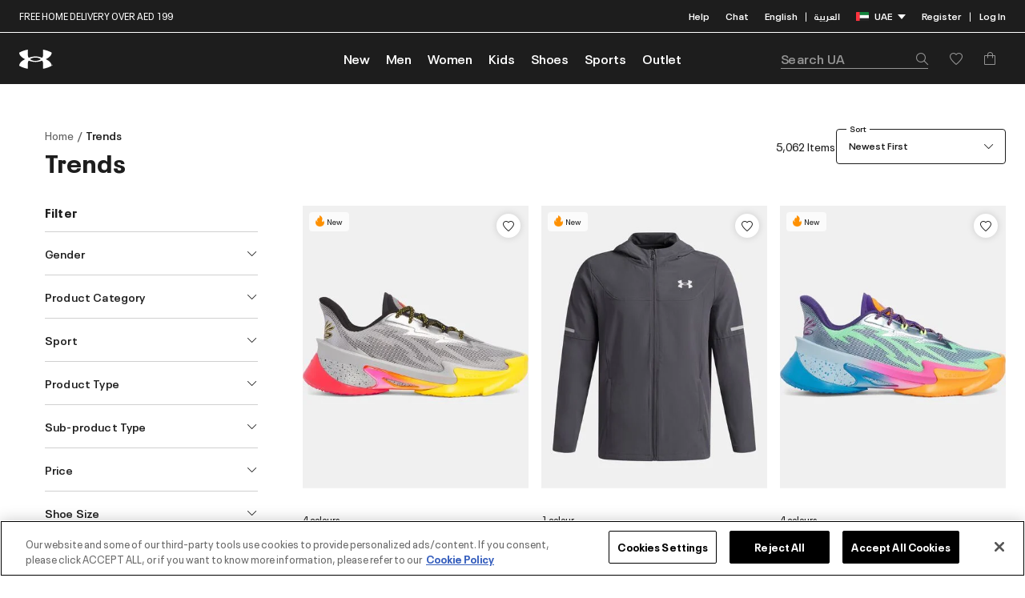

--- FILE ---
content_type: text/css
request_url: https://www.underarmour.ae/on/demandware.static/Sites-UnderArmour_AE-Site/-/en_AE/v1762565453913/css/global.css
body_size: 127676
content:
@charset "UTF-8";.iv-fullscreen{position:fixed;background:#0d0d0d;width:100%;height:100%;top:0;left:0;display:none;z-index:1000}.iv-fullscreen-container{position:relative;height:100%;width:100%}.iv-container{overflow:hidden;position:relative}.iv-image-mode{display:inline-block}.iv-fullscreen-close{position:absolute;width:24px;height:24px;right:10px;top:10px;padding:10px;cursor:pointer;text-align:center;overflow:hidden;text-shadow:0 0 3px #6d6d6d;transition:all .2s ease}.iv-fullscreen-close:after,.iv-fullscreen-close:before{content:"";height:4px;width:24px;background:#FFF;position:absolute;left:0;top:50%;left:50%;transform:translate(-50%,-50%)}.iv-fullscreen-close:before{transform:translate(-50%,-50%) rotate(45deg)}.iv-fullscreen-close:after{transform:translate(-50%,-50%) rotate(-45deg)}.iv-fullscreen-close:hover{transform:rotate(90deg);transform-origin:50% 50%}.iv-snap-view{width:150px;height:150px;position:absolute;top:20px;left:20px;border:1px solid #aaa;background:black;z-index:100;box-sizing:content-box;transition:opacity .4s ease;opacity:0}.iv-snap-image-wrap{display:inline-block;position:absolute;max-width:150px;max-height:150px;top:50%;left:50%;transform:translate(-50%,-50%);overflow:hidden}.iv-snap-image{position:relative;-ms-touch-action:none;touch-action:none}.iv-snap-handle{box-sizing:border-box;position:absolute;border:1px solid white;transform:translateZ(0);box-shadow:0 0 0 200px rgba(0,0,0,.5);cursor:pointer;cursor:grab}.iv-snap-handle:active{cursor:grabbing}.iv-zoom-slider{width:100%;box-sizing:content-box;border:1px solid #aaa;border-top:0;background:rgba(0,0,0,.3);height:15px;position:absolute;top:150px;left:-1px}.iv-zoom-handle{width:20px;height:15px;background:white;position:absolute;cursor:pointer;cursor:grab}.iv-zoom-handle:active{cursor:grabbing}.iv-image-view{position:absolute;height:100%;width:100%;top:0;left:0}.iv-image-wrap{display:inline-block}.iv-image-wrap:active{cursor:move}.iv-image{max-width:100%;max-height:100%;-ms-touch-action:none;touch-action:none}.iv-image,.iv-loader{position:absolute;transform:translateZ(0)}.iv-loader{top:50%;left:50%;border-radius:50%;width:32px;height:32px;z-index:100;margin-top:-16px;margin-left:-16px;font-size:5px;text-indent:-9999em;border:1.1em solid rgba(255,255,255,.2);border-left-color:#ffffff;animation:loading-icon 1.1s linear infinite}.iv-loader:after{width:10em;height:10em;border-radius:50%}@keyframes loading-icon{0%{transform:rotate(0deg)}to{transform:rotate(1turn)}}@font-face{font-family:Janna LT;src:url(../fonts/janna/JannaLTRegular.woff2) format("woff2"),url(../fonts/janna/JannaLTRegular.woff) format("woff");font-weight:400;font-style:normal;font-display:fallback}.m-font-base--regular{font-weight:400!important}@font-face{font-family:Janna LT;src:url(../fonts/janna/JannaLTBold.woff2) format("woff2"),url(../fonts/janna/JannaLTBold.woff) format("woff");font-weight:500;font-style:normal;font-display:fallback}.m-font-base--regular,.m-font-base--semibold{font-family:Neue Plak,Janna LT,Arial,sans-serif!important}.m-font-base--semibold{font-weight:500!important}@font-face{font-family:Janna LT;src:url(../fonts/janna/JannaLTBold.woff2) format("woff2"),url(../fonts/janna/JannaLTBold.woff) format("woff");font-weight:700;font-style:normal;font-display:fallback}.m-font-base--bold{font-weight:700!important}@font-face{font-family:Janna LT;src:url(../fonts/janna/JannaLTBold.woff2) format("woff2"),url(../fonts/janna/JannaLTBold.woff) format("woff");font-weight:900;font-style:normal;font-display:fallback}.m-font-base--black,.m-font-base--bold{font-family:Neue Plak,Janna LT,Arial,sans-serif!important}.m-font-base--black{font-weight:900!important}@font-face{font-family:Neue Plak;src:url(../fonts/neueplak/NeuePlakUA-Text.woff2) format("woff2"),url(../fonts/neueplak/NeuePlakUA-Text.woff) format("woff");font-weight:400;font-style:normal;font-display:fallback}@font-face{font-family:Armour;src:url(../fonts/armour/ARMOUR-Regular.woff2) format("woff2"),url(../fonts/armour/ARMOUR-Regular.woff) format("woff");font-weight:400;font-style:normal;font-display:fallback}.m-font-heading--regular{font-weight:400!important}@font-face{font-family:Neue Plak;src:url(../fonts/neueplak/NeuePlakUA-SmBd.woff2) format("woff2"),url(../fonts/neueplak/NeuePlakUA-SmBd.woff) format("woff");font-weight:500;font-style:normal;font-display:fallback}@font-face{font-family:Armour;src:url(../fonts/armour/ARMOUR-Medium.woff2) format("woff2"),url(../fonts/armour/ARMOUR-Medium.woff) format("woff");font-weight:500;font-style:normal;font-display:fallback}.m-font-heading--regular,.m-font-heading--semibold{font-family:Neue Plak,Armour,Arial,sans-serif!important}.m-font-heading--semibold{font-weight:500!important}@font-face{font-family:Neue Plak;src:url(../fonts/neueplak/NeuePlakUA-Bd.woff2) format("woff2"),url(../fonts/neueplak/NeuePlakUA-Bd.woff) format("woff");font-weight:700;font-style:normal;font-display:fallback}@font-face{font-family:Armour;src:url(../fonts/armour/ARMOUR-Bold.woff2) format("woff2"),url(../fonts/armour/ARMOUR-Bold.woff) format("woff");font-weight:700;font-style:normal;font-display:fallback}.m-font-heading--bold{font-weight:700!important}@font-face{font-family:Neue Plak;src:url(../fonts/neueplak/NeuePlakUA-CnBlk.woff2) format("woff2"),url(../fonts/neueplak/NeuePlakUA-CnBlk.woff) format("woff");font-weight:900;font-style:normal;font-display:fallback}@font-face{font-family:Armour;src:url(../fonts/armour/ARMOUR-Bold.woff2) format("woff2"),url(../fonts/armour/ARMOUR-Bold.woff) format("woff");font-weight:900;font-style:normal;font-display:fallback}.m-font-heading--black,.m-font-heading--bold{font-family:Neue Plak,Armour,Arial,sans-serif!important}.m-font-heading--black{font-weight:900!important}@font-face{font-family:ua;src:url(../fonts/icons/ua.woff2) format("woff2"),url(../fonts/icons/ua.woff) format("woff"),url(../fonts/icons/ua.ttf) format("truetype");font-weight:400;font-style:normal;font-display:auto}:root{--blue:#0070d2;--indigo:#6610f2;--purple:#6f42c1;--pink:#e83e8c;--red:#dc0019;--orange:#f4b72d;--yellow:#ffc107;--green:#008850;--teal:#20c997;--cyan:#00834b;--white:#fff;--gray:#6c757d;--gray-dark:#343a40;--black:#000;--dark-slate:#1d1d1d;--dark-grey:#949494;--medium-grey:#d0d0d0;--light-grey:#f0f0f0;--background-grey:#f7f7f7;--error-red:#dc0019;--confirmation-green:#008850;--red-sale:#dc1915;--primary:#1d1d1d;--secondary:#f4b72d;--success:#008850;--info:#00834b;--warning:#ffc107;--danger:#dc1915;--light:#f8f9fa;--dark:#1d1d1d;--breakpoint-xs:0;--breakpoint-sm:544px;--breakpoint-md:769px;--breakpoint-lg:992px;--breakpoint-xl:1200px;--breakpoint-xxl:1360px;--font-family-sans-serif:-apple-system,BlinkMacSystemFont,"Segoe UI",Roboto,"Helvetica Neue",Arial,"Noto Sans",sans-serif,"Apple Color Emoji","Segoe UI Emoji","Segoe UI Symbol","Noto Color Emoji";--font-family-monospace:SFMono-Regular,Menlo,Monaco,Consolas,"Liberation Mono","Courier New",monospace}*,:after,:before{-webkit-box-sizing:border-box;box-sizing:border-box}html{font-family:sans-serif;line-height:1.15;-webkit-text-size-adjust:100%;-webkit-tap-highlight-color:rgba(0,0,0,0)}article,aside,figcaption,figure,footer,header,hgroup,main,nav,section{display:block}body{margin:0;font-family:-apple-system,BlinkMacSystemFont,Segoe UI,Roboto,Helvetica Neue,Arial,Noto Sans,sans-serif,Apple Color Emoji,Segoe UI Emoji,Segoe UI Symbol,Noto Color Emoji;font-size:1rem;font-weight:400;line-height:1.5;color:#212529;text-align:left;background-color:#fff}[tabindex="-1"]:focus:not(:focus-visible){outline:0!important}hr{-webkit-box-sizing:content-box;box-sizing:content-box;height:0;overflow:visible}h1,h2,h3,h4,h5,h6{margin-top:0;margin-bottom:.5rem}p{margin-top:0;margin-bottom:1rem}abbr[data-original-title],abbr[title]{text-decoration:underline;-webkit-text-decoration:underline dotted;text-decoration:underline dotted;cursor:help;border-bottom:0;-webkit-text-decoration-skip-ink:none;text-decoration-skip-ink:none}address{font-style:normal;line-height:inherit}address,dl,ol,ul{margin-bottom:1rem}dl,ol,ul{margin-top:0}ol ol,ol ul,ul ol,ul ul{margin-bottom:0}dt{font-weight:700}dd{margin-bottom:.5rem;margin-left:0}blockquote{margin:0 0 1rem}b,strong{font-weight:bolder}small{font-size:80%}sub,sup{position:relative;font-size:75%;line-height:0;vertical-align:baseline}sub{bottom:-.25em}sup{top:-.5em}a{color:#1d1d1d;background-color:transparent}a:hover{color:black;text-decoration:underline}a:not([href]):not([class]),a:not([href]):not([class]):hover{color:inherit;text-decoration:none}code,kbd,pre,samp{font-family:SFMono-Regular,Menlo,Monaco,Consolas,Liberation Mono,Courier New,monospace;font-size:1em}pre{margin-top:0;margin-bottom:1rem;overflow:auto;-ms-overflow-style:scrollbar}figure{margin:0 0 1rem}img{border-style:none}img,svg{vertical-align:middle}svg{overflow:hidden}table{border-collapse:collapse}caption{padding-top:.75rem;padding-bottom:.75rem;color:#6c757d;text-align:left;caption-side:bottom}th{text-align:inherit;text-align:-webkit-match-parent}label{display:inline-block;margin-bottom:.5rem}button{border-radius:0}button:focus{outline:1px dotted;outline:5px auto -webkit-focus-ring-color}button,input,optgroup,select,textarea{margin:0;font-family:inherit;font-size:inherit;line-height:inherit}button,input{overflow:visible}button,select{text-transform:none}[role=button]{cursor:pointer}select{word-wrap:normal}[type=button],[type=reset],[type=submit],button{-webkit-appearance:button}[type=button]:not(:disabled),[type=reset]:not(:disabled),[type=submit]:not(:disabled),button:not(:disabled){cursor:pointer}[type=button]::-moz-focus-inner,[type=reset]::-moz-focus-inner,[type=submit]::-moz-focus-inner,button::-moz-focus-inner{padding:0;border-style:none}input[type=checkbox],input[type=radio]{-webkit-box-sizing:border-box;box-sizing:border-box;padding:0}textarea{overflow:auto;resize:vertical}fieldset{min-width:0;padding:0;margin:0;border:0}legend{display:block;width:100%;max-width:100%;padding:0;margin-bottom:.5rem;font-size:1.5rem;line-height:inherit;color:inherit;white-space:normal}progress{vertical-align:baseline}[type=number]::-webkit-inner-spin-button,[type=number]::-webkit-outer-spin-button{height:auto}[type=search]{outline-offset:-2px;-webkit-appearance:none}[type=search]::-webkit-search-decoration{-webkit-appearance:none}::-webkit-file-upload-button{font:inherit;-webkit-appearance:button}output{display:inline-block}summary{display:list-item;cursor:pointer}template{display:none}[hidden]{display:none!important}.h1,.h2,.h3,.h4,.h5,.h6,h1,h2,h3,h4,h5,h6{margin-bottom:.5rem;font-weight:500;line-height:1.2}.h1,h1{font-size:2.5rem}.h2,h2{font-size:2rem}.h3,h3{font-size:1.75rem}.h4,h4{font-size:1.5rem}.h5,.lead,h5{font-size:1.25rem}.lead{font-weight:300}.display-1{font-size:6rem}.display-1,.display-2{font-weight:300;line-height:1.2}.display-2{font-size:5.5rem}.display-3{font-size:4.5rem}.display-3,.display-4{font-weight:300;line-height:1.2}.display-4{font-size:3.5rem}hr{margin-top:1rem;margin-bottom:1rem;border:0;border-top:1px solid #d0d0d0}.small,small{font-size:80%;font-weight:400}.mark,mark{padding:.2em;background-color:#fcf8e3}.list-inline,.list-unstyled{padding-left:0;list-style:none}.list-inline-item{display:inline-block}.list-inline-item:not(:last-child){margin-right:.5rem}.initialism{font-size:90%;text-transform:uppercase}.blockquote{margin-bottom:1rem;font-size:1.25rem}.blockquote-footer{display:block;font-size:80%;color:#6c757d}.blockquote-footer:before{content:"\2014\00A0"}.img-fluid,.img-thumbnail{max-width:100%;height:auto}.img-thumbnail{padding:.25rem;background-color:#fff;border:1px solid #dee2e6;border-radius:4px}.figure{display:inline-block}.figure-img{margin-bottom:.5rem;line-height:1}.figure-caption{font-size:90%;color:#6c757d}code{font-size:87.5%;color:#e83e8c;word-wrap:break-word}a>code{color:inherit}kbd{padding:.2rem .4rem;font-size:87.5%;color:#fff;background-color:#212529;border-radius:4px}kbd kbd{padding:0;font-size:100%;font-weight:700}pre{display:block;font-size:87.5%;color:#212529}pre code{font-size:inherit;color:inherit;word-break:normal}.pre-scrollable{max-height:340px;overflow-y:scroll}.container,.container-fluid,.container-lg,.container-md,.container-xl{width:100%;padding-right:8px;padding-left:8px;margin-right:auto;margin-left:auto}.row{display:-webkit-box;display:-ms-flexbox;display:flex;-ms-flex-wrap:wrap;flex-wrap:wrap}.no-gutters{margin-right:0;margin-left:0}.no-gutters>.col,.no-gutters>[class*=col-]{padding-right:0;padding-left:0}.col,.col-1,.col-2,.col-3,.col-4,.col-5,.col-6,.col-7,.col-8,.col-9,.col-10,.col-11,.col-12,.col-auto,.col-lg,.col-lg-1,.col-lg-2,.col-lg-3,.col-lg-4,.col-lg-5,.col-lg-6,.col-lg-7,.col-lg-8,.col-lg-9,.col-lg-10,.col-lg-11,.col-lg-12,.col-lg-auto,.col-md,.col-md-1,.col-md-2,.col-md-3,.col-md-4,.col-md-5,.col-md-6,.col-md-7,.col-md-8,.col-md-9,.col-md-10,.col-md-11,.col-md-12,.col-md-auto,.col-sm,.col-sm-1,.col-sm-2,.col-sm-3,.col-sm-4,.col-sm-5,.col-sm-6,.col-sm-7,.col-sm-8,.col-sm-9,.col-sm-10,.col-sm-11,.col-sm-12,.col-sm-auto,.col-xl,.col-xl-1,.col-xl-2,.col-xl-3,.col-xl-4,.col-xl-5,.col-xl-6,.col-xl-7,.col-xl-8,.col-xl-9,.col-xl-10,.col-xl-11,.col-xl-12,.col-xl-auto,.col-xxl,.col-xxl-1,.col-xxl-2,.col-xxl-3,.col-xxl-4,.col-xxl-5,.col-xxl-6,.col-xxl-7,.col-xxl-8,.col-xxl-9,.col-xxl-10,.col-xxl-11,.col-xxl-12,.col-xxl-auto{position:relative;width:100%;padding-right:8px;padding-left:8px}.col{-ms-flex-preferred-size:0;flex-basis:0;-webkit-box-flex:1;-ms-flex-positive:1;flex-grow:1;max-width:100%}.row-cols-1>*{-webkit-box-flex:0;-ms-flex:0 0 100%;flex:0 0 100%;max-width:100%}.row-cols-2>*{-webkit-box-flex:0;-ms-flex:0 0 50%;flex:0 0 50%;max-width:50%}.row-cols-3>*{-webkit-box-flex:0;-ms-flex:0 0 33.33333%;flex:0 0 33.33333%;max-width:33.33333%}.row-cols-4>*{-webkit-box-flex:0;-ms-flex:0 0 25%;flex:0 0 25%;max-width:25%}.row-cols-5>*{-webkit-box-flex:0;-ms-flex:0 0 20%;flex:0 0 20%;max-width:20%}.row-cols-6>*{-webkit-box-flex:0;-ms-flex:0 0 16.66667%;flex:0 0 16.66667%;max-width:16.66667%}.col-auto{-ms-flex:0 0 auto;flex:0 0 auto;width:auto;max-width:100%}.col-1,.col-auto{-webkit-box-flex:0}.col-1{-ms-flex:0 0 8.33333%;flex:0 0 8.33333%;max-width:8.33333%}.col-2{-ms-flex:0 0 16.66667%;flex:0 0 16.66667%;max-width:16.66667%}.col-2,.col-3{-webkit-box-flex:0}.col-3{-ms-flex:0 0 25%;flex:0 0 25%;max-width:25%}.col-4{-ms-flex:0 0 33.33333%;flex:0 0 33.33333%;max-width:33.33333%}.col-4,.col-5{-webkit-box-flex:0}.col-5{-ms-flex:0 0 41.66667%;flex:0 0 41.66667%;max-width:41.66667%}.col-6{-ms-flex:0 0 50%;flex:0 0 50%;max-width:50%}.col-6,.col-7{-webkit-box-flex:0}.col-7{-ms-flex:0 0 58.33333%;flex:0 0 58.33333%;max-width:58.33333%}.col-8{-ms-flex:0 0 66.66667%;flex:0 0 66.66667%;max-width:66.66667%}.col-8,.col-9{-webkit-box-flex:0}.col-9{-ms-flex:0 0 75%;flex:0 0 75%;max-width:75%}.col-10{-ms-flex:0 0 83.33333%;flex:0 0 83.33333%;max-width:83.33333%}.col-10,.col-11{-webkit-box-flex:0}.col-11{-ms-flex:0 0 91.66667%;flex:0 0 91.66667%;max-width:91.66667%}.col-12{-webkit-box-flex:0;-ms-flex:0 0 100%;flex:0 0 100%;max-width:100%}.order-first{-webkit-box-ordinal-group:0;-ms-flex-order:-1;order:-1}.order-last{-webkit-box-ordinal-group:14;-ms-flex-order:13;order:13}.order-0{-webkit-box-ordinal-group:1;-ms-flex-order:0;order:0}.order-1{-webkit-box-ordinal-group:2;-ms-flex-order:1;order:1}.order-2{-webkit-box-ordinal-group:3;-ms-flex-order:2;order:2}.order-3{-webkit-box-ordinal-group:4;-ms-flex-order:3;order:3}.order-4{-webkit-box-ordinal-group:5;-ms-flex-order:4;order:4}.order-5{-webkit-box-ordinal-group:6;-ms-flex-order:5;order:5}.order-6{-webkit-box-ordinal-group:7;-ms-flex-order:6;order:6}.order-7{-webkit-box-ordinal-group:8;-ms-flex-order:7;order:7}.order-8{-webkit-box-ordinal-group:9;-ms-flex-order:8;order:8}.order-9{-webkit-box-ordinal-group:10;-ms-flex-order:9;order:9}.order-10{-webkit-box-ordinal-group:11;-ms-flex-order:10;order:10}.order-11{-webkit-box-ordinal-group:12;-ms-flex-order:11;order:11}.order-12{-webkit-box-ordinal-group:13;-ms-flex-order:12;order:12}.offset-1{margin-left:8.33333%}.offset-2{margin-left:16.66667%}.offset-3{margin-left:25%}.offset-4{margin-left:33.33333%}.offset-5{margin-left:41.66667%}.offset-6{margin-left:50%}.offset-7{margin-left:58.33333%}.offset-8{margin-left:66.66667%}.offset-9{margin-left:75%}.offset-10{margin-left:83.33333%}.offset-11{margin-left:91.66667%}.table{width:100%;margin-bottom:1rem;color:#212529}.table td,.table th{padding:.75rem;vertical-align:top;border-top:1px solid #d0d0d0}.table thead th{vertical-align:bottom;border-bottom:2px solid #d0d0d0}.table tbody+tbody{border-top:2px solid #d0d0d0}.table-sm td,.table-sm th{padding:.3rem}.table-bordered,.table-bordered td,.table-bordered th{border:1px solid #d0d0d0}.table-bordered thead td,.table-bordered thead th{border-bottom-width:2px}.table-borderless tbody+tbody,.table-borderless td,.table-borderless th,.table-borderless thead th{border:0}.table-striped tbody tr:nth-of-type(odd){background-color:rgba(0,0,0,.05)}.table-hover tbody tr:hover{color:#212529;background-color:rgba(0,0,0,.075)}.table-primary,.table-primary>td,.table-primary>th{background-color:silver}.table-primary tbody+tbody,.table-primary td,.table-primary th,.table-primary thead th{border-color:#898989}.table-hover .table-primary:hover,.table-hover .table-primary:hover>td,.table-hover .table-primary:hover>th{background-color:#b3b3b3}.table-secondary,.table-secondary>td,.table-secondary>th{background-color:#fcebc4}.table-secondary tbody+tbody,.table-secondary td,.table-secondary th,.table-secondary thead th{border-color:#f9da92}.table-hover .table-secondary:hover,.table-hover .table-secondary:hover>td,.table-hover .table-secondary:hover>th{background-color:#fbe3ac}.table-success,.table-success>td,.table-success>th{background-color:#b8dece}.table-success tbody+tbody,.table-success td,.table-success th,.table-success thead th{border-color:#7ac1a4}.table-hover .table-success:hover,.table-hover .table-success:hover>td,.table-hover .table-success:hover>th{background-color:#a7d6c2}.table-info,.table-info>td,.table-info>th{background-color:#b8dccd}.table-info tbody+tbody,.table-info td,.table-info th,.table-info thead th{border-color:#7abfa1}.table-hover .table-info:hover,.table-hover .table-info:hover>td,.table-hover .table-info:hover>th{background-color:#a7d4c1}.table-warning,.table-warning>td,.table-warning>th{background-color:#ffeeba}.table-warning tbody+tbody,.table-warning td,.table-warning th,.table-warning thead th{border-color:#ffdf7e}.table-hover .table-warning:hover,.table-hover .table-warning:hover>td,.table-hover .table-warning:hover>th{background-color:#ffe8a1}.table-danger,.table-danger>td,.table-danger>th{background-color:#f5bfbd}.table-danger tbody+tbody,.table-danger td,.table-danger th,.table-danger thead th{border-color:#ed8785}.table-hover .table-danger:hover,.table-hover .table-danger:hover>td,.table-hover .table-danger:hover>th{background-color:#f2aaa7}.table-light,.table-light>td,.table-light>th{background-color:#fdfdfe}.table-light tbody+tbody,.table-light td,.table-light th,.table-light thead th{border-color:#fbfcfc}.table-hover .table-light:hover,.table-hover .table-light:hover>td,.table-hover .table-light:hover>th{background-color:#ececf6}.table-dark,.table-dark>td,.table-dark>th{background-color:silver}.table-dark tbody+tbody,.table-dark td,.table-dark th,.table-dark thead th{border-color:#898989}.table-hover .table-dark:hover,.table-hover .table-dark:hover>td,.table-hover .table-dark:hover>th{background-color:#b3b3b3}.table-active,.table-active>td,.table-active>th,.table-hover .table-active:hover,.table-hover .table-active:hover>td,.table-hover .table-active:hover>th{background-color:rgba(0,0,0,.075)}.table .thead-dark th{color:#fff;background-color:#343a40;border-color:#454d55}.table .thead-light th{color:#495057;background-color:#e9ecef;border-color:#d0d0d0}.table-dark{color:#fff;background-color:#343a40}.table-dark td,.table-dark th,.table-dark thead th{border-color:#454d55}.table-dark.table-bordered{border:0}.table-dark.table-striped tbody tr:nth-of-type(odd){background-color:rgba(255,255,255,.05)}.table-dark.table-hover tbody tr:hover{color:#fff;background-color:rgba(255,255,255,.075)}.table-responsive{display:block;width:100%;overflow-x:auto;-webkit-overflow-scrolling:touch}.table-responsive>.table-bordered{border:0}.form-control{display:block;width:100%;height:calc(1.5em + .75rem + 2px);padding:.375rem .75rem;font-size:1rem;font-weight:400;line-height:1.5;color:#495057;background-color:#fff;background-clip:padding-box;border:1px solid #ced4da;border-radius:4px;-webkit-transition:border-color .15s ease-in-out,-webkit-box-shadow .15s ease-in-out;transition:border-color .15s ease-in-out,-webkit-box-shadow .15s ease-in-out;transition:border-color .15s ease-in-out,box-shadow .15s ease-in-out;transition:border-color .15s ease-in-out,box-shadow .15s ease-in-out,-webkit-box-shadow .15s ease-in-out}.form-control::-ms-expand{background-color:transparent;border:0}.form-control:-moz-focusring{color:transparent;text-shadow:0 0 0 #495057}.form-control:focus{color:#495057;background-color:#fff;border-color:#5d5d5d;outline:0;-webkit-box-shadow:0 0 0 .2rem rgba(29,29,29,.25);box-shadow:0 0 0 .2rem rgba(29,29,29,.25)}.form-control::-webkit-input-placeholder{color:#6c757d;opacity:1}.form-control::-moz-placeholder{color:#6c757d;opacity:1}.form-control:-ms-input-placeholder{color:#6c757d;opacity:1}.form-control::-ms-input-placeholder{color:#6c757d;opacity:1}.form-control::placeholder{color:#6c757d;opacity:1}.form-control:disabled,.form-control[readonly]{background-color:#e9ecef;opacity:1}input[type=date].form-control,input[type=datetime-local].form-control,input[type=month].form-control,input[type=time].form-control{-webkit-appearance:none;-moz-appearance:none;appearance:none}select.form-control:focus::-ms-value{color:#495057;background-color:#fff}.form-control-file,.form-control-range{display:block;width:100%}.col-form-label{padding-top:calc(.375rem + 1px);padding-bottom:calc(.375rem + 1px);margin-bottom:0;font-size:inherit;line-height:1.5}.col-form-label-lg{padding-top:calc(.5rem + 1px);padding-bottom:calc(.5rem + 1px);font-size:1.25rem;line-height:1.5}.col-form-label-sm{padding-top:calc(.25rem + 1px);padding-bottom:calc(.25rem + 1px);font-size:.875rem;line-height:1.5}.form-control-plaintext{display:block;width:100%;padding:.375rem 0;margin-bottom:0;font-size:1rem;line-height:1.5;color:#212529;background-color:transparent;border:solid transparent;border-width:1px 0}.form-control-plaintext.form-control-lg,.form-control-plaintext.form-control-sm{padding-right:0;padding-left:0}.form-control-sm{height:calc(1.5em + .5rem + 2px);padding:.25rem .5rem;font-size:.875rem;line-height:1.5;border-radius:4px}.form-control-lg{height:calc(1.5em + 1rem + 2px);padding:.5rem 1rem;font-size:1.25rem;line-height:1.5;border-radius:4px}select.form-control[multiple],select.form-control[size],textarea.form-control{height:auto}.form-group{margin-bottom:1rem}.form-text{display:block;margin-top:.25rem}.form-row{display:-webkit-box;display:-ms-flexbox;display:flex;-ms-flex-wrap:wrap;flex-wrap:wrap;margin-right:-5px;margin-left:-5px}.form-row>.col,.form-row>[class*=col-]{padding-right:5px;padding-left:5px}.form-check{position:relative;display:block;padding-left:1.25rem}.form-check-input{position:absolute;margin-top:.3rem;margin-left:-1.25rem}.form-check-input:disabled~.form-check-label,.form-check-input[disabled]~.form-check-label{color:#6c757d}.form-check-label{margin-bottom:0}.form-check-inline{display:-webkit-inline-box;display:-ms-inline-flexbox;display:inline-flex;-webkit-box-align:center;-ms-flex-align:center;align-items:center;padding-left:0;margin-right:.75rem}.form-check-inline .form-check-input{position:static;margin-top:0;margin-right:.3125rem;margin-left:0}.valid-feedback{width:100%;margin-top:.25rem;font-size:80%;color:#008850}.valid-tooltip{position:absolute;top:100%;left:0;z-index:5;display:none;max-width:100%;padding:.25rem .5rem;margin-top:.1rem;font-size:.875rem;line-height:1.5;color:#fff;background-color:rgba(0,136,80,.9);border-radius:4px}.is-valid~.valid-feedback,.is-valid~.valid-tooltip,.was-validated :valid~.valid-feedback,.was-validated :valid~.valid-tooltip{display:block}.form-control.is-valid,.was-validated .form-control:valid{border-color:#008850;padding-right:calc(1.5em + .75rem);background-image:url("data:image/svg+xml;charset=utf-8,%3Csvg xmlns='http://www.w3.org/2000/svg' width='8' height='8'%3E%3Cpath fill='%23008850' d='M2.3 6.73L.6 4.53c-.4-1.04.46-1.4 1.1-.8l1.1 1.4 3.4-3.8c.6-.63 1.6-.27 1.2.7l-4 4.6c-.43.5-.8.4-1.1.1z'/%3E%3C/svg%3E");background-repeat:no-repeat;background-position:right calc(.375em + .1875rem) center;background-size:calc(.75em + .375rem) calc(.75em + .375rem)}.form-control.is-valid:focus,.was-validated .form-control:valid:focus{border-color:#008850;-webkit-box-shadow:0 0 0 .2rem rgba(0,136,80,.25);box-shadow:0 0 0 .2rem rgba(0,136,80,.25)}.was-validated textarea.form-control:valid,textarea.form-control.is-valid{padding-right:calc(1.5em + .75rem);background-position:top calc(.375em + .1875rem) right calc(.375em + .1875rem)}.custom-select.is-valid,.was-validated .custom-select:valid{border-color:#008850;padding-right:calc(.75em + 2.3125rem);background:url("data:image/svg+xml;charset=utf-8,%3Csvg xmlns='http://www.w3.org/2000/svg' width='4' height='5'%3E%3Cpath fill='%23343a40' d='M2 0L0 2h4zm0 5L0 3h4z'/%3E%3C/svg%3E") no-repeat right .75rem center/8px 10px,url("data:image/svg+xml;charset=utf-8,%3Csvg xmlns='http://www.w3.org/2000/svg' width='8' height='8'%3E%3Cpath fill='%23008850' d='M2.3 6.73L.6 4.53c-.4-1.04.46-1.4 1.1-.8l1.1 1.4 3.4-3.8c.6-.63 1.6-.27 1.2.7l-4 4.6c-.43.5-.8.4-1.1.1z'/%3E%3C/svg%3E") #fff no-repeat center right 1.75rem/calc(.75em + .375rem) calc(.75em + .375rem)}.custom-select.is-valid:focus,.was-validated .custom-select:valid:focus{border-color:#008850;-webkit-box-shadow:0 0 0 .2rem rgba(0,136,80,.25);box-shadow:0 0 0 .2rem rgba(0,136,80,.25)}.form-check-input.is-valid~.form-check-label,.was-validated .form-check-input:valid~.form-check-label{color:#008850}.form-check-input.is-valid~.valid-feedback,.form-check-input.is-valid~.valid-tooltip,.was-validated .form-check-input:valid~.valid-feedback,.was-validated .form-check-input:valid~.valid-tooltip{display:block}.custom-control-input.is-valid~.custom-control-label,.was-validated .custom-control-input:valid~.custom-control-label{color:#008850}.custom-control-input.is-valid~.custom-control-label:before,.was-validated .custom-control-input:valid~.custom-control-label:before{border-color:#008850}.custom-control-input.is-valid:checked~.custom-control-label:before,.was-validated .custom-control-input:valid:checked~.custom-control-label:before{border-color:#00bb6e;background-color:#00bb6e}.custom-control-input.is-valid:focus~.custom-control-label:before,.was-validated .custom-control-input:valid:focus~.custom-control-label:before{-webkit-box-shadow:0 0 0 .2rem rgba(0,136,80,.25);box-shadow:0 0 0 .2rem rgba(0,136,80,.25)}.custom-control-input.is-valid:focus:not(:checked)~.custom-control-label:before,.custom-file-input.is-valid~.custom-file-label,.was-validated .custom-control-input:valid:focus:not(:checked)~.custom-control-label:before,.was-validated .custom-file-input:valid~.custom-file-label{border-color:#008850}.custom-file-input.is-valid:focus~.custom-file-label,.was-validated .custom-file-input:valid:focus~.custom-file-label{border-color:#008850;-webkit-box-shadow:0 0 0 .2rem rgba(0,136,80,.25);box-shadow:0 0 0 .2rem rgba(0,136,80,.25)}.invalid-feedback{display:none;width:100%;margin-top:.25rem;font-size:80%;color:#dc1915}.invalid-tooltip{position:absolute;top:100%;left:0;z-index:5;display:none;max-width:100%;padding:.25rem .5rem;margin-top:.1rem;font-size:.875rem;line-height:1.5;color:#fff;background-color:rgba(220,25,21,.9);border-radius:4px}.is-invalid~.invalid-feedback,.is-invalid~.invalid-tooltip,.was-validated :invalid~.invalid-feedback,.was-validated :invalid~.invalid-tooltip{display:block}.form-control.is-invalid,.was-validated .form-control:invalid{border-color:#dc1915;padding-right:calc(1.5em + .75rem);background-image:url("data:image/svg+xml;charset=utf-8,%3Csvg xmlns='http://www.w3.org/2000/svg' width='12' height='12' fill='none' stroke='%23dc1915'%3E%3Ccircle cx='6' cy='6' r='4.5'/%3E%3Cpath stroke-linejoin='round' d='M5.8 3.6h.4L6 6.5z'/%3E%3Ccircle cx='6' cy='8.2' r='.6' fill='%23dc1915' stroke='none'/%3E%3C/svg%3E");background-repeat:no-repeat;background-position:right calc(.375em + .1875rem) center;background-size:calc(.75em + .375rem) calc(.75em + .375rem)}.form-control.is-invalid:focus,.was-validated .form-control:invalid:focus{border-color:#dc1915;-webkit-box-shadow:0 0 0 .2rem rgba(220,25,21,.25);box-shadow:0 0 0 .2rem rgba(220,25,21,.25)}.was-validated textarea.form-control:invalid,textarea.form-control.is-invalid{padding-right:calc(1.5em + .75rem);background-position:top calc(.375em + .1875rem) right calc(.375em + .1875rem)}.custom-select.is-invalid,.was-validated .custom-select:invalid{border-color:#dc1915;padding-right:calc(.75em + 2.3125rem);background:url("data:image/svg+xml;charset=utf-8,%3Csvg xmlns='http://www.w3.org/2000/svg' width='4' height='5'%3E%3Cpath fill='%23343a40' d='M2 0L0 2h4zm0 5L0 3h4z'/%3E%3C/svg%3E") no-repeat right .75rem center/8px 10px,url("data:image/svg+xml;charset=utf-8,%3Csvg xmlns='http://www.w3.org/2000/svg' width='12' height='12' fill='none' stroke='%23dc1915'%3E%3Ccircle cx='6' cy='6' r='4.5'/%3E%3Cpath stroke-linejoin='round' d='M5.8 3.6h.4L6 6.5z'/%3E%3Ccircle cx='6' cy='8.2' r='.6' fill='%23dc1915' stroke='none'/%3E%3C/svg%3E") #fff no-repeat center right 1.75rem/calc(.75em + .375rem) calc(.75em + .375rem)}.custom-select.is-invalid:focus,.was-validated .custom-select:invalid:focus{border-color:#dc1915;-webkit-box-shadow:0 0 0 .2rem rgba(220,25,21,.25);box-shadow:0 0 0 .2rem rgba(220,25,21,.25)}.form-check-input.is-invalid~.form-check-label,.was-validated .form-check-input:invalid~.form-check-label{color:#dc1915}.form-check-input.is-invalid~.invalid-feedback,.form-check-input.is-invalid~.invalid-tooltip,.was-validated .form-check-input:invalid~.invalid-feedback,.was-validated .form-check-input:invalid~.invalid-tooltip{display:block}.custom-control-input.is-invalid~.custom-control-label,.was-validated .custom-control-input:invalid~.custom-control-label{color:#dc1915}.custom-control-input.is-invalid~.custom-control-label:before,.was-validated .custom-control-input:invalid~.custom-control-label:before{border-color:#dc1915}.custom-control-input.is-invalid:checked~.custom-control-label:before,.was-validated .custom-control-input:invalid:checked~.custom-control-label:before{border-color:#ec3c38;background-color:#ec3c38}.custom-control-input.is-invalid:focus~.custom-control-label:before,.was-validated .custom-control-input:invalid:focus~.custom-control-label:before{-webkit-box-shadow:0 0 0 .2rem rgba(220,25,21,.25);box-shadow:0 0 0 .2rem rgba(220,25,21,.25)}.custom-control-input.is-invalid:focus:not(:checked)~.custom-control-label:before,.custom-file-input.is-invalid~.custom-file-label,.was-validated .custom-control-input:invalid:focus:not(:checked)~.custom-control-label:before,.was-validated .custom-file-input:invalid~.custom-file-label{border-color:#dc1915}.custom-file-input.is-invalid:focus~.custom-file-label,.was-validated .custom-file-input:invalid:focus~.custom-file-label{border-color:#dc1915;-webkit-box-shadow:0 0 0 .2rem rgba(220,25,21,.25);box-shadow:0 0 0 .2rem rgba(220,25,21,.25)}.form-inline{display:-webkit-box;display:-ms-flexbox;display:flex;-webkit-box-orient:horizontal;-webkit-box-direction:normal;-ms-flex-flow:row wrap;flex-flow:row wrap;-webkit-box-align:center;-ms-flex-align:center;align-items:center}.form-inline .form-check{width:100%}.btn{display:inline-block;font-weight:400;color:#212529;text-align:center;vertical-align:middle;-webkit-user-select:none;-moz-user-select:none;-ms-user-select:none;user-select:none;background-color:transparent;border:1px solid transparent;padding:.375rem .75rem;font-size:1rem;line-height:1.5;-webkit-transition:color .15s ease-in-out,background-color .15s ease-in-out,border-color .15s ease-in-out,-webkit-box-shadow .15s ease-in-out;transition:color .15s ease-in-out,background-color .15s ease-in-out,border-color .15s ease-in-out,-webkit-box-shadow .15s ease-in-out;transition:color .15s ease-in-out,background-color .15s ease-in-out,border-color .15s ease-in-out,box-shadow .15s ease-in-out;transition:color .15s ease-in-out,background-color .15s ease-in-out,border-color .15s ease-in-out,box-shadow .15s ease-in-out,-webkit-box-shadow .15s ease-in-out}.btn:hover{color:#212529;text-decoration:none}.btn.focus,.btn:focus{outline:0;-webkit-box-shadow:0 0 0 .2rem rgba(29,29,29,.25);box-shadow:0 0 0 .2rem rgba(29,29,29,.25)}.btn.disabled,.btn:disabled{opacity:.65}.btn:not(:disabled):not(.disabled){cursor:pointer}a.btn.disabled,fieldset:disabled a.btn{pointer-events:none}.btn-primary.focus,.btn-primary:focus,.btn-primary:hover{color:#fff;background-color:#0a0a0a;border-color:#040404}.btn-primary.focus,.btn-primary:focus{-webkit-box-shadow:0 0 0 .2rem rgba(63,63,63,.5);box-shadow:0 0 0 .2rem rgba(63,63,63,.5)}.btn-primary.disabled,.btn-primary:disabled{color:#fff;background-color:#1d1d1d;border-color:#1d1d1d}.btn-primary:not(:disabled):not(.disabled).active,.btn-primary:not(:disabled):not(.disabled):active,.show>.btn-primary.dropdown-toggle{color:#fff;background-color:#040404;border-color:black}.btn-primary:not(:disabled):not(.disabled).active:focus,.btn-primary:not(:disabled):not(.disabled):active:focus,.show>.btn-primary.dropdown-toggle:focus{-webkit-box-shadow:0 0 0 .2rem rgba(63,63,63,.5);box-shadow:0 0 0 .2rem rgba(63,63,63,.5)}.btn-secondary{color:#212529;background-color:#f4b72d;border-color:#f4b72d}.btn-secondary.focus,.btn-secondary:focus,.btn-secondary:hover{color:#212529;background-color:#eea90c;border-color:#e2a00c}.btn-secondary.focus,.btn-secondary:focus{-webkit-box-shadow:0 0 0 .2rem rgba(212,161,44,.5);box-shadow:0 0 0 .2rem rgba(212,161,44,.5)}.btn-secondary.disabled,.btn-secondary:disabled{color:#212529;background-color:#f4b72d;border-color:#f4b72d}.btn-secondary:not(:disabled):not(.disabled).active,.btn-secondary:not(:disabled):not(.disabled):active,.show>.btn-secondary.dropdown-toggle{color:#212529;background-color:#e2a00c;border-color:#d6980b}.btn-secondary:not(:disabled):not(.disabled).active:focus,.btn-secondary:not(:disabled):not(.disabled):active:focus,.show>.btn-secondary.dropdown-toggle:focus{-webkit-box-shadow:0 0 0 .2rem rgba(212,161,44,.5);box-shadow:0 0 0 .2rem rgba(212,161,44,.5)}.btn-success{color:#fff;background-color:#008850;border-color:#008850}.btn-success.focus,.btn-success:focus,.btn-success:hover{color:#fff;background-color:#00623a;border-color:#005532}.btn-success.focus,.btn-success:focus{-webkit-box-shadow:0 0 0 .2rem rgba(38,154,106,.5);box-shadow:0 0 0 .2rem rgba(38,154,106,.5)}.btn-success.disabled,.btn-success:disabled{color:#fff;background-color:#008850;border-color:#008850}.btn-success:not(:disabled):not(.disabled).active,.btn-success:not(:disabled):not(.disabled):active,.show>.btn-success.dropdown-toggle{color:#fff;background-color:#005532;border-color:#00482b}.btn-success:not(:disabled):not(.disabled).active:focus,.btn-success:not(:disabled):not(.disabled):active:focus,.show>.btn-success.dropdown-toggle:focus{-webkit-box-shadow:0 0 0 .2rem rgba(38,154,106,.5);box-shadow:0 0 0 .2rem rgba(38,154,106,.5)}.btn-info{color:#fff;background-color:#00834b;border-color:#00834b}.btn-info.focus,.btn-info:focus,.btn-info:hover{color:#fff;background-color:#005d35;border-color:#00502e}.btn-info.focus,.btn-info:focus{-webkit-box-shadow:0 0 0 .2rem rgba(38,150,102,.5);box-shadow:0 0 0 .2rem rgba(38,150,102,.5)}.btn-info.disabled,.btn-info:disabled{color:#fff;background-color:#00834b;border-color:#00834b}.btn-info:not(:disabled):not(.disabled).active,.btn-info:not(:disabled):not(.disabled):active,.show>.btn-info.dropdown-toggle{color:#fff;background-color:#00502e;border-color:#004327}.btn-info:not(:disabled):not(.disabled).active:focus,.btn-info:not(:disabled):not(.disabled):active:focus,.show>.btn-info.dropdown-toggle:focus{-webkit-box-shadow:0 0 0 .2rem rgba(38,150,102,.5);box-shadow:0 0 0 .2rem rgba(38,150,102,.5)}.btn-warning{color:#212529;background-color:#ffc107;border-color:#ffc107}.btn-warning.focus,.btn-warning:focus,.btn-warning:hover{color:#212529;background-color:#e0a800;border-color:#d39e00}.btn-warning.focus,.btn-warning:focus{-webkit-box-shadow:0 0 0 .2rem rgba(222,170,12,.5);box-shadow:0 0 0 .2rem rgba(222,170,12,.5)}.btn-warning.disabled,.btn-warning:disabled{color:#212529;background-color:#ffc107;border-color:#ffc107}.btn-warning:not(:disabled):not(.disabled).active,.btn-warning:not(:disabled):not(.disabled):active,.show>.btn-warning.dropdown-toggle{color:#212529;background-color:#d39e00;border-color:#c69500}.btn-warning:not(:disabled):not(.disabled).active:focus,.btn-warning:not(:disabled):not(.disabled):active:focus,.show>.btn-warning.dropdown-toggle:focus{-webkit-box-shadow:0 0 0 .2rem rgba(222,170,12,.5);box-shadow:0 0 0 .2rem rgba(222,170,12,.5)}.btn-danger{color:#fff;background-color:#dc1915;border-color:#dc1915}.btn-danger.focus,.btn-danger:focus,.btn-danger:hover{color:#fff;background-color:#b91512;border-color:#ad1411}.btn-danger.focus,.btn-danger:focus{-webkit-box-shadow:0 0 0 .2rem rgba(225,60,56,.5);box-shadow:0 0 0 .2rem rgba(225,60,56,.5)}.btn-danger.disabled,.btn-danger:disabled{color:#fff;background-color:#dc1915;border-color:#dc1915}.btn-danger:not(:disabled):not(.disabled).active,.btn-danger:not(:disabled):not(.disabled):active,.show>.btn-danger.dropdown-toggle{color:#fff;background-color:#ad1411;border-color:#a2120f}.btn-danger:not(:disabled):not(.disabled).active:focus,.btn-danger:not(:disabled):not(.disabled):active:focus,.show>.btn-danger.dropdown-toggle:focus{-webkit-box-shadow:0 0 0 .2rem rgba(225,60,56,.5);box-shadow:0 0 0 .2rem rgba(225,60,56,.5)}.btn-light{color:#212529;background-color:#f8f9fa;border-color:#f8f9fa}.btn-light.focus,.btn-light:focus,.btn-light:hover{color:#212529;background-color:#e2e6ea;border-color:#dae0e5}.btn-light.focus,.btn-light:focus{-webkit-box-shadow:0 0 0 .2rem rgba(216,217,219,.5);box-shadow:0 0 0 .2rem rgba(216,217,219,.5)}.btn-light.disabled,.btn-light:disabled{color:#212529;background-color:#f8f9fa;border-color:#f8f9fa}.btn-light:not(:disabled):not(.disabled).active,.btn-light:not(:disabled):not(.disabled):active,.show>.btn-light.dropdown-toggle{color:#212529;background-color:#dae0e5;border-color:#d3d9df}.btn-light:not(:disabled):not(.disabled).active:focus,.btn-light:not(:disabled):not(.disabled):active:focus,.show>.btn-light.dropdown-toggle:focus{-webkit-box-shadow:0 0 0 .2rem rgba(216,217,219,.5);box-shadow:0 0 0 .2rem rgba(216,217,219,.5)}.btn-dark{color:#fff;background-color:#1d1d1d;border-color:#1d1d1d}.btn-dark.focus,.btn-dark:focus,.btn-dark:hover{color:#fff;background-color:#0a0a0a;border-color:#040404}.btn-dark.focus,.btn-dark:focus{-webkit-box-shadow:0 0 0 .2rem rgba(63,63,63,.5);box-shadow:0 0 0 .2rem rgba(63,63,63,.5)}.btn-dark.disabled,.btn-dark:disabled{color:#fff;background-color:#1d1d1d;border-color:#1d1d1d}.btn-dark:not(:disabled):not(.disabled).active,.btn-dark:not(:disabled):not(.disabled):active,.show>.btn-dark.dropdown-toggle{color:#fff;background-color:#040404;border-color:black}.btn-dark:not(:disabled):not(.disabled).active:focus,.btn-dark:not(:disabled):not(.disabled):active:focus,.show>.btn-dark.dropdown-toggle:focus{-webkit-box-shadow:0 0 0 .2rem rgba(63,63,63,.5);box-shadow:0 0 0 .2rem rgba(63,63,63,.5)}.btn-outline-primary{color:#1d1d1d;border-color:#1d1d1d}.btn-outline-primary:hover{color:#fff;background-color:#1d1d1d;border-color:#1d1d1d}.btn-outline-primary.focus,.btn-outline-primary:focus{-webkit-box-shadow:0 0 0 .2rem rgba(29,29,29,.5);box-shadow:0 0 0 .2rem rgba(29,29,29,.5)}.btn-outline-primary.disabled,.btn-outline-primary:disabled{color:#1d1d1d;background-color:transparent}.btn-outline-primary:not(:disabled):not(.disabled).active,.btn-outline-primary:not(:disabled):not(.disabled):active,.show>.btn-outline-primary.dropdown-toggle{color:#fff;background-color:#1d1d1d;border-color:#1d1d1d}.btn-outline-primary:not(:disabled):not(.disabled).active:focus,.btn-outline-primary:not(:disabled):not(.disabled):active:focus,.show>.btn-outline-primary.dropdown-toggle:focus{-webkit-box-shadow:0 0 0 .2rem rgba(29,29,29,.5);box-shadow:0 0 0 .2rem rgba(29,29,29,.5)}.btn-outline-secondary{color:#f4b72d;border-color:#f4b72d}.btn-outline-secondary:hover{color:#212529;background-color:#f4b72d;border-color:#f4b72d}.btn-outline-secondary.focus,.btn-outline-secondary:focus{-webkit-box-shadow:0 0 0 .2rem rgba(244,183,45,.5);box-shadow:0 0 0 .2rem rgba(244,183,45,.5)}.btn-outline-secondary.disabled,.btn-outline-secondary:disabled{color:#f4b72d;background-color:transparent}.btn-outline-secondary:not(:disabled):not(.disabled).active,.btn-outline-secondary:not(:disabled):not(.disabled):active,.show>.btn-outline-secondary.dropdown-toggle{color:#212529;background-color:#f4b72d;border-color:#f4b72d}.btn-outline-secondary:not(:disabled):not(.disabled).active:focus,.btn-outline-secondary:not(:disabled):not(.disabled):active:focus,.show>.btn-outline-secondary.dropdown-toggle:focus{-webkit-box-shadow:0 0 0 .2rem rgba(244,183,45,.5);box-shadow:0 0 0 .2rem rgba(244,183,45,.5)}.btn-outline-success{color:#008850;border-color:#008850}.btn-outline-success:hover{color:#fff;background-color:#008850;border-color:#008850}.btn-outline-success.focus,.btn-outline-success:focus{-webkit-box-shadow:0 0 0 .2rem rgba(0,136,80,.5);box-shadow:0 0 0 .2rem rgba(0,136,80,.5)}.btn-outline-success.disabled,.btn-outline-success:disabled{color:#008850;background-color:transparent}.btn-outline-success:not(:disabled):not(.disabled).active,.btn-outline-success:not(:disabled):not(.disabled):active,.show>.btn-outline-success.dropdown-toggle{color:#fff;background-color:#008850;border-color:#008850}.btn-outline-success:not(:disabled):not(.disabled).active:focus,.btn-outline-success:not(:disabled):not(.disabled):active:focus,.show>.btn-outline-success.dropdown-toggle:focus{-webkit-box-shadow:0 0 0 .2rem rgba(0,136,80,.5);box-shadow:0 0 0 .2rem rgba(0,136,80,.5)}.btn-outline-info{color:#00834b;border-color:#00834b}.btn-outline-info:hover{color:#fff;background-color:#00834b;border-color:#00834b}.btn-outline-info.focus,.btn-outline-info:focus{-webkit-box-shadow:0 0 0 .2rem rgba(0,131,75,.5);box-shadow:0 0 0 .2rem rgba(0,131,75,.5)}.btn-outline-info.disabled,.btn-outline-info:disabled{color:#00834b;background-color:transparent}.btn-outline-info:not(:disabled):not(.disabled).active,.btn-outline-info:not(:disabled):not(.disabled):active,.show>.btn-outline-info.dropdown-toggle{color:#fff;background-color:#00834b;border-color:#00834b}.btn-outline-info:not(:disabled):not(.disabled).active:focus,.btn-outline-info:not(:disabled):not(.disabled):active:focus,.show>.btn-outline-info.dropdown-toggle:focus{-webkit-box-shadow:0 0 0 .2rem rgba(0,131,75,.5);box-shadow:0 0 0 .2rem rgba(0,131,75,.5)}.btn-outline-warning{color:#ffc107;border-color:#ffc107}.btn-outline-warning:hover{color:#212529;background-color:#ffc107;border-color:#ffc107}.btn-outline-warning.focus,.btn-outline-warning:focus{-webkit-box-shadow:0 0 0 .2rem rgba(255,193,7,.5);box-shadow:0 0 0 .2rem rgba(255,193,7,.5)}.btn-outline-warning.disabled,.btn-outline-warning:disabled{color:#ffc107;background-color:transparent}.btn-outline-warning:not(:disabled):not(.disabled).active,.btn-outline-warning:not(:disabled):not(.disabled):active,.show>.btn-outline-warning.dropdown-toggle{color:#212529;background-color:#ffc107;border-color:#ffc107}.btn-outline-warning:not(:disabled):not(.disabled).active:focus,.btn-outline-warning:not(:disabled):not(.disabled):active:focus,.show>.btn-outline-warning.dropdown-toggle:focus{-webkit-box-shadow:0 0 0 .2rem rgba(255,193,7,.5);box-shadow:0 0 0 .2rem rgba(255,193,7,.5)}.btn-outline-danger{color:#dc1915;border-color:#dc1915}.btn-outline-danger:hover{color:#fff;background-color:#dc1915;border-color:#dc1915}.btn-outline-danger.focus,.btn-outline-danger:focus{-webkit-box-shadow:0 0 0 .2rem rgba(220,25,21,.5);box-shadow:0 0 0 .2rem rgba(220,25,21,.5)}.btn-outline-danger.disabled,.btn-outline-danger:disabled{color:#dc1915;background-color:transparent}.btn-outline-danger:not(:disabled):not(.disabled).active,.btn-outline-danger:not(:disabled):not(.disabled):active,.show>.btn-outline-danger.dropdown-toggle{color:#fff;background-color:#dc1915;border-color:#dc1915}.btn-outline-danger:not(:disabled):not(.disabled).active:focus,.btn-outline-danger:not(:disabled):not(.disabled):active:focus,.show>.btn-outline-danger.dropdown-toggle:focus{-webkit-box-shadow:0 0 0 .2rem rgba(220,25,21,.5);box-shadow:0 0 0 .2rem rgba(220,25,21,.5)}.btn-outline-light{color:#f8f9fa;border-color:#f8f9fa}.btn-outline-light:hover{color:#212529;background-color:#f8f9fa;border-color:#f8f9fa}.btn-outline-light.focus,.btn-outline-light:focus{-webkit-box-shadow:0 0 0 .2rem rgba(248,249,250,.5);box-shadow:0 0 0 .2rem rgba(248,249,250,.5)}.btn-outline-light.disabled,.btn-outline-light:disabled{color:#f8f9fa;background-color:transparent}.btn-outline-light:not(:disabled):not(.disabled).active,.btn-outline-light:not(:disabled):not(.disabled):active,.show>.btn-outline-light.dropdown-toggle{color:#212529;background-color:#f8f9fa;border-color:#f8f9fa}.btn-outline-light:not(:disabled):not(.disabled).active:focus,.btn-outline-light:not(:disabled):not(.disabled):active:focus,.show>.btn-outline-light.dropdown-toggle:focus{-webkit-box-shadow:0 0 0 .2rem rgba(248,249,250,.5);box-shadow:0 0 0 .2rem rgba(248,249,250,.5)}.btn-outline-dark{color:#1d1d1d;border-color:#1d1d1d}.btn-outline-dark:hover{color:#fff;background-color:#1d1d1d;border-color:#1d1d1d}.btn-outline-dark.focus,.btn-outline-dark:focus{-webkit-box-shadow:0 0 0 .2rem rgba(29,29,29,.5);box-shadow:0 0 0 .2rem rgba(29,29,29,.5)}.btn-outline-dark.disabled,.btn-outline-dark:disabled{color:#1d1d1d;background-color:transparent}.btn-outline-dark:not(:disabled):not(.disabled).active,.btn-outline-dark:not(:disabled):not(.disabled):active,.show>.btn-outline-dark.dropdown-toggle{color:#fff;background-color:#1d1d1d;border-color:#1d1d1d}.btn-outline-dark:not(:disabled):not(.disabled).active:focus,.btn-outline-dark:not(:disabled):not(.disabled):active:focus,.show>.btn-outline-dark.dropdown-toggle:focus{-webkit-box-shadow:0 0 0 .2rem rgba(29,29,29,.5);box-shadow:0 0 0 .2rem rgba(29,29,29,.5)}.btn-link{font-weight:400;color:#1d1d1d;text-decoration:none}.btn-link:hover{color:black}.btn-link.focus,.btn-link:focus,.btn-link:hover{text-decoration:underline}.btn-link.disabled,.btn-link:disabled{color:#6c757d;pointer-events:none}.btn-group-lg>.btn,.btn-lg{padding:.5rem 1rem;font-size:1.25rem;line-height:1.5;border-radius:4px}.btn-group-sm>.btn,.btn-sm{padding:.25rem .5rem;font-size:.875rem;line-height:1.5;border-radius:4px}.btn-block{display:block;width:100%}.btn-block+.btn-block{margin-top:.5rem}input[type=button].btn-block,input[type=reset].btn-block,input[type=submit].btn-block{width:100%}.fade{-webkit-transition:opacity .15s linear;transition:opacity .15s linear}.fade:not(.show){opacity:0}.collapse:not(.show){display:none}.collapsing{height:0;overflow:hidden;-webkit-transition:height .35s ease;transition:height .35s ease}.collapsing,.dropdown,.dropleft,.dropright,.dropup{position:relative}.dropdown-toggle{white-space:nowrap}.dropdown-toggle:after{display:inline-block;margin-left:.255em;vertical-align:.255em;content:"";border-top:.3em solid;border-right:.3em solid transparent;border-bottom:0;border-left:.3em solid transparent}.dropdown-toggle:empty:after{margin-left:0}.dropdown-menu{position:absolute;top:100%;left:0;z-index:1000;display:none;float:left;min-width:10rem;padding:.5rem 0;margin:.125rem 0 0;font-size:1rem;color:#212529;text-align:left;list-style:none;background-color:#fff;background-clip:padding-box;border:1px solid rgba(0,0,0,.15);border-radius:4px}.dropdown-menu-left{right:auto;left:0}.dropdown-menu-right{right:0;left:auto}.dropup .dropdown-menu{top:auto;bottom:100%;margin-top:0;margin-bottom:.125rem}.dropup .dropdown-toggle:after{display:inline-block;margin-left:.255em;vertical-align:.255em;content:"";border-top:0;border-right:.3em solid transparent;border-bottom:.3em solid;border-left:.3em solid transparent}.dropup .dropdown-toggle:empty:after{margin-left:0}.dropright .dropdown-menu{top:0;right:auto;left:100%;margin-top:0;margin-left:.125rem}.dropright .dropdown-toggle:after{display:inline-block;margin-left:.255em;vertical-align:.255em;content:"";border-top:.3em solid transparent;border-right:0;border-bottom:.3em solid transparent;border-left:.3em solid}.dropright .dropdown-toggle:empty:after{margin-left:0}.dropright .dropdown-toggle:after{vertical-align:0}.dropleft .dropdown-menu{top:0;right:100%;left:auto;margin-top:0;margin-right:.125rem}.dropleft .dropdown-toggle:after{display:inline-block;margin-left:.255em;vertical-align:.255em;content:"";display:none}.dropleft .dropdown-toggle:before{display:inline-block;margin-right:.255em;vertical-align:.255em;content:"";border-top:.3em solid transparent;border-right:.3em solid;border-bottom:.3em solid transparent}.dropleft .dropdown-toggle:empty:after{margin-left:0}.dropleft .dropdown-toggle:before{vertical-align:0}.dropdown-menu[x-placement^=bottom],.dropdown-menu[x-placement^=left],.dropdown-menu[x-placement^=right],.dropdown-menu[x-placement^=top]{right:auto;bottom:auto}.dropdown-divider{height:0;margin:.5rem 0;overflow:hidden;border-top:1px solid #e9ecef}.dropdown-item{display:block;width:100%;padding:.25rem 1.5rem;clear:both;font-weight:400;color:#212529;text-align:inherit;white-space:nowrap;background-color:transparent;border:0}.dropdown-item:focus,.dropdown-item:hover{color:#16181b;text-decoration:none;background-color:#f8f9fa}.dropdown-item.active,.dropdown-item:active{color:#fff;text-decoration:none;background-color:#1d1d1d}.dropdown-item.disabled,.dropdown-item:disabled{color:#6c757d;pointer-events:none;background-color:transparent}.dropdown-menu.show{display:block}.dropdown-header{display:block;padding:.5rem 1.5rem;margin-bottom:0;font-size:.875rem;color:#6c757d;white-space:nowrap}.dropdown-item-text{display:block;padding:.25rem 1.5rem;color:#212529}.btn-group,.btn-group-vertical{position:relative;display:-webkit-inline-box;display:-ms-inline-flexbox;display:inline-flex;vertical-align:middle}.btn-group-vertical>.btn,.btn-group>.btn{position:relative;-webkit-box-flex:1;-ms-flex:1 1 auto;flex:1 1 auto}.btn-group-vertical>.btn.active,.btn-group-vertical>.btn:active,.btn-group-vertical>.btn:focus,.btn-group-vertical>.btn:hover,.btn-group>.btn.active,.btn-group>.btn:active,.btn-group>.btn:focus,.btn-group>.btn:hover{z-index:1}.btn-toolbar{display:-webkit-box;display:-ms-flexbox;display:flex;-ms-flex-wrap:wrap;flex-wrap:wrap;-webkit-box-pack:start;-ms-flex-pack:start;justify-content:flex-start}.btn-toolbar .input-group{width:auto}.btn-group>.btn-group:not(:first-child),.btn-group>.btn:not(:first-child){margin-left:-1px}.btn-group>.btn-group:not(:last-child)>.btn,.btn-group>.btn:not(:last-child):not(.dropdown-toggle){border-top-right-radius:0;border-bottom-right-radius:0}.btn-group>.btn-group:not(:first-child)>.btn,.btn-group>.btn:not(:first-child){border-top-left-radius:0;border-bottom-left-radius:0}.dropdown-toggle-split{padding-right:.5625rem;padding-left:.5625rem}.dropdown-toggle-split:after,.dropright .dropdown-toggle-split:after,.dropup .dropdown-toggle-split:after{margin-left:0}.dropleft .dropdown-toggle-split:before{margin-right:0}.btn-group-sm>.btn+.dropdown-toggle-split,.btn-sm+.dropdown-toggle-split{padding-right:.375rem;padding-left:.375rem}.btn-group-lg>.btn+.dropdown-toggle-split,.btn-lg+.dropdown-toggle-split{padding-right:.75rem;padding-left:.75rem}.btn-group-vertical{-webkit-box-orient:vertical;-webkit-box-direction:normal;-ms-flex-direction:column;flex-direction:column;-webkit-box-align:start;-ms-flex-align:start;align-items:flex-start;-webkit-box-pack:center;-ms-flex-pack:center;justify-content:center}.btn-group-vertical>.btn,.btn-group-vertical>.btn-group{width:100%}.btn-group-vertical>.btn-group:not(:first-child),.btn-group-vertical>.btn:not(:first-child){margin-top:-1px}.btn-group-vertical>.btn-group:not(:last-child)>.btn,.btn-group-vertical>.btn:not(:last-child):not(.dropdown-toggle){border-bottom-right-radius:0;border-bottom-left-radius:0}.btn-group-vertical>.btn-group:not(:first-child)>.btn,.btn-group-vertical>.btn:not(:first-child){border-top-left-radius:0;border-top-right-radius:0}.btn-group-toggle>.btn,.btn-group-toggle>.btn-group>.btn{margin-bottom:0}.btn-group-toggle>.btn-group>.btn input[type=checkbox],.btn-group-toggle>.btn-group>.btn input[type=radio],.btn-group-toggle>.btn input[type=checkbox],.btn-group-toggle>.btn input[type=radio]{position:absolute;clip:rect(0,0,0,0);pointer-events:none}.input-group{position:relative;display:-webkit-box;display:-ms-flexbox;display:flex;-ms-flex-wrap:wrap;flex-wrap:wrap;-webkit-box-align:stretch;-ms-flex-align:stretch;align-items:stretch;width:100%}.input-group>.custom-file,.input-group>.custom-select,.input-group>.form-control,.input-group>.form-control-plaintext{position:relative;-webkit-box-flex:1;-ms-flex:1 1 auto;flex:1 1 auto;width:1%;min-width:0;margin-bottom:0}.input-group>.custom-file+.custom-file,.input-group>.custom-file+.custom-select,.input-group>.custom-file+.form-control,.input-group>.custom-select+.custom-file,.input-group>.custom-select+.custom-select,.input-group>.custom-select+.form-control,.input-group>.form-control+.custom-file,.input-group>.form-control+.custom-select,.input-group>.form-control+.form-control,.input-group>.form-control-plaintext+.custom-file,.input-group>.form-control-plaintext+.custom-select,.input-group>.form-control-plaintext+.form-control{margin-left:-1px}.input-group>.custom-file .custom-file-input:focus~.custom-file-label,.input-group>.custom-select:focus,.input-group>.form-control:focus{z-index:3}.input-group>.custom-file .custom-file-input:focus{z-index:4}.input-group>.custom-select:not(:last-child),.input-group>.form-control:not(:last-child){border-top-right-radius:0;border-bottom-right-radius:0}.input-group>.custom-select:not(:first-child),.input-group>.form-control:not(:first-child){border-top-left-radius:0;border-bottom-left-radius:0}.input-group>.custom-file{display:-webkit-box;display:-ms-flexbox;display:flex;-webkit-box-align:center;-ms-flex-align:center;align-items:center}.input-group>.custom-file:not(:last-child) .custom-file-label,.input-group>.custom-file:not(:last-child) .custom-file-label:after{border-top-right-radius:0;border-bottom-right-radius:0}.input-group>.custom-file:not(:first-child) .custom-file-label{border-top-left-radius:0;border-bottom-left-radius:0}.input-group-append,.input-group-prepend{display:-webkit-box;display:-ms-flexbox;display:flex}.input-group-append .btn,.input-group-prepend .btn{position:relative;z-index:2}.input-group-append .btn:focus,.input-group-prepend .btn:focus{z-index:3}.input-group-append .btn+.btn,.input-group-append .btn+.input-group-text,.input-group-append .input-group-text+.btn,.input-group-append .input-group-text+.input-group-text,.input-group-prepend .btn+.btn,.input-group-prepend .btn+.input-group-text,.input-group-prepend .input-group-text+.btn,.input-group-prepend .input-group-text+.input-group-text{margin-left:-1px}.input-group-prepend{margin-right:-1px}.input-group-append{margin-left:-1px}.input-group-text{display:-webkit-box;display:-ms-flexbox;display:flex;-webkit-box-align:center;-ms-flex-align:center;align-items:center;padding:.375rem .75rem;margin-bottom:0;font-size:1rem;font-weight:400;line-height:1.5;color:#495057;text-align:center;white-space:nowrap;background-color:#e9ecef;border:1px solid #ced4da;border-radius:4px}.input-group-text input[type=checkbox],.input-group-text input[type=radio]{margin-top:0}.input-group-lg>.custom-select,.input-group-lg>.form-control:not(textarea){height:calc(1.5em + 1rem + 2px)}.input-group-lg>.custom-select,.input-group-lg>.form-control,.input-group-lg>.input-group-append>.btn,.input-group-lg>.input-group-append>.input-group-text,.input-group-lg>.input-group-prepend>.btn,.input-group-lg>.input-group-prepend>.input-group-text{padding:.5rem 1rem;font-size:1.25rem;line-height:1.5;border-radius:4px}.input-group-sm>.custom-select,.input-group-sm>.form-control:not(textarea){height:calc(1.5em + .5rem + 2px)}.input-group-sm>.custom-select,.input-group-sm>.form-control,.input-group-sm>.input-group-append>.btn,.input-group-sm>.input-group-append>.input-group-text,.input-group-sm>.input-group-prepend>.btn,.input-group-sm>.input-group-prepend>.input-group-text{padding:.25rem .5rem;font-size:.875rem;line-height:1.5;border-radius:4px}.input-group-lg>.custom-select,.input-group-sm>.custom-select{padding-right:1.75rem}.input-group>.input-group-append:last-child>.btn:not(:last-child):not(.dropdown-toggle),.input-group>.input-group-append:last-child>.input-group-text:not(:last-child),.input-group>.input-group-append:not(:last-child)>.btn,.input-group>.input-group-append:not(:last-child)>.input-group-text,.input-group>.input-group-prepend>.btn,.input-group>.input-group-prepend>.input-group-text{border-top-right-radius:0;border-bottom-right-radius:0}.input-group>.input-group-append>.btn,.input-group>.input-group-append>.input-group-text,.input-group>.input-group-prepend:first-child>.btn:not(:first-child),.input-group>.input-group-prepend:first-child>.input-group-text:not(:first-child),.input-group>.input-group-prepend:not(:first-child)>.btn,.input-group>.input-group-prepend:not(:first-child)>.input-group-text{border-top-left-radius:0;border-bottom-left-radius:0}.custom-control{position:relative;z-index:1;display:block;min-height:1.5rem;padding-left:1.5rem;-webkit-print-color-adjust:exact;color-adjust:exact}.custom-control-inline{display:-webkit-inline-box;display:-ms-inline-flexbox;display:inline-flex;margin-right:1rem}.custom-control-input{position:absolute;left:0;z-index:-1;width:1rem;height:1.25rem;opacity:0}.custom-control-input:checked~.custom-control-label:before{color:#fff;border-color:#1d1d1d;background-color:#1d1d1d}.custom-control-input:focus~.custom-control-label:before{-webkit-box-shadow:0 0 0 .2rem rgba(29,29,29,.25);box-shadow:0 0 0 .2rem rgba(29,29,29,.25)}.custom-control-input:focus:not(:checked)~.custom-control-label:before{border-color:#5d5d5d}.custom-control-input:not(:disabled):active~.custom-control-label:before{color:#fff;background-color:#767676;border-color:#767676}.custom-control-input:disabled~.custom-control-label,.custom-control-input[disabled]~.custom-control-label{color:#6c757d}.custom-control-input:disabled~.custom-control-label:before,.custom-control-input[disabled]~.custom-control-label:before{background-color:#e9ecef}.custom-control-label{margin-bottom:0;vertical-align:top}.custom-control-label:before{pointer-events:none;background-color:#fff;border:1px solid #adb5bd}.custom-control-label:after,.custom-control-label:before{position:absolute;top:.25rem;left:-1.5rem;display:block;width:1rem;height:1rem;content:""}.custom-control-label:after{background:no-repeat 50%/50% 50%}.custom-checkbox .custom-control-label:before{border-radius:4px}.custom-checkbox .custom-control-input:checked~.custom-control-label:after{background-image:url("data:image/svg+xml;charset=utf-8,%3Csvg xmlns='http://www.w3.org/2000/svg' width='8' height='8'%3E%3Cpath fill='%23fff' d='M6.564.75l-3.59 3.612-1.538-1.55L0 4.26l2.974 2.99L8 2.193z'/%3E%3C/svg%3E")}.custom-checkbox .custom-control-input:indeterminate~.custom-control-label:before{border-color:#1d1d1d;background-color:#1d1d1d}.custom-checkbox .custom-control-input:indeterminate~.custom-control-label:after{background-image:url("data:image/svg+xml;charset=utf-8,%3Csvg xmlns='http://www.w3.org/2000/svg' width='4' height='4'%3E%3Cpath stroke='%23fff' d='M0 2h4'/%3E%3C/svg%3E")}.custom-checkbox .custom-control-input:disabled:checked~.custom-control-label:before{background-color:rgba(29,29,29,.5)}.custom-checkbox .custom-control-input:disabled:indeterminate~.custom-control-label:before{background-color:rgba(29,29,29,.5)}.custom-radio .custom-control-input:checked~.custom-control-label:after{background-image:url("data:image/svg+xml;charset=utf-8,%3Csvg xmlns='http://www.w3.org/2000/svg' width='12' height='12' viewBox='-4 -4 8 8'%3E%3Ccircle r='3' fill='%23fff'/%3E%3C/svg%3E")}.custom-radio .custom-control-input:disabled:checked~.custom-control-label:before{background-color:rgba(29,29,29,.5)}.custom-switch{padding-left:2.25rem}.custom-switch .custom-control-label:before{left:-2.25rem;width:1.75rem;pointer-events:all;border-radius:.5rem}.custom-switch .custom-control-label:after{top:calc(.25rem + 2px);left:calc(-2.25rem + 2px);width:calc(1rem - 4px);height:calc(1rem - 4px);background-color:#adb5bd;border-radius:.5rem;-webkit-transition:background-color .15s ease-in-out,border-color .15s ease-in-out,-webkit-transform .15s ease-in-out,-webkit-box-shadow .15s ease-in-out;transition:background-color .15s ease-in-out,border-color .15s ease-in-out,-webkit-transform .15s ease-in-out,-webkit-box-shadow .15s ease-in-out;transition:transform .15s ease-in-out,background-color .15s ease-in-out,border-color .15s ease-in-out,box-shadow .15s ease-in-out;transition:transform .15s ease-in-out,background-color .15s ease-in-out,border-color .15s ease-in-out,box-shadow .15s ease-in-out,-webkit-transform .15s ease-in-out,-webkit-box-shadow .15s ease-in-out}.custom-switch .custom-control-input:checked~.custom-control-label:after{background-color:#fff;-webkit-transform:translateX(.75rem);transform:translateX(.75rem)}.custom-switch .custom-control-input:disabled:checked~.custom-control-label:before{background-color:rgba(29,29,29,.5)}.custom-select{display:inline-block;width:100%;height:calc(1.5em + .75rem + 2px);padding:.375rem 1.75rem .375rem .75rem;font-size:1rem;font-weight:400;line-height:1.5;color:#495057;vertical-align:middle;background:#fff url("data:image/svg+xml;charset=utf-8,%3Csvg xmlns='http://www.w3.org/2000/svg' width='4' height='5'%3E%3Cpath fill='%23343a40' d='M2 0L0 2h4zm0 5L0 3h4z'/%3E%3C/svg%3E") no-repeat right .75rem center/8px 10px;border:1px solid #ced4da;border-radius:4px;-webkit-appearance:none;-moz-appearance:none;appearance:none}.custom-select:focus{border-color:#5d5d5d;outline:0;-webkit-box-shadow:0 0 0 .2rem rgba(29,29,29,.25);box-shadow:0 0 0 .2rem rgba(29,29,29,.25)}.custom-select:focus::-ms-value{color:#495057;background-color:#fff}.custom-select[multiple],.custom-select[size]:not([size="1"]){height:auto;padding-right:.75rem;background-image:none}.custom-select:disabled{color:#6c757d;background-color:#e9ecef}.custom-select::-ms-expand{display:none}.custom-select:-moz-focusring{color:transparent;text-shadow:0 0 0 #495057}.custom-select-sm{height:calc(1.5em + .5rem + 2px);padding-top:.25rem;padding-bottom:.25rem;padding-left:.5rem;font-size:.875rem}.custom-select-lg{height:calc(1.5em + 1rem + 2px);padding-top:.5rem;padding-bottom:.5rem;padding-left:1rem;font-size:1.25rem}.custom-file{display:inline-block;margin-bottom:0}.custom-file,.custom-file-input{position:relative;width:100%;height:calc(1.5em + .75rem + 2px)}.custom-file-input{z-index:2;margin:0;opacity:0}.custom-file-input:focus~.custom-file-label{border-color:#5d5d5d;-webkit-box-shadow:0 0 0 .2rem rgba(29,29,29,.25);box-shadow:0 0 0 .2rem rgba(29,29,29,.25)}.custom-file-input:disabled~.custom-file-label,.custom-file-input[disabled]~.custom-file-label{background-color:#e9ecef}.custom-file-input:lang(en)~.custom-file-label:after{content:"Browse"}.custom-file-input~.custom-file-label[data-browse]:after{content:attr(data-browse)}.custom-file-label{left:0;z-index:1;height:calc(1.5em + .75rem + 2px);font-weight:400;background-color:#fff;border:1px solid #ced4da;border-radius:4px}.custom-file-label,.custom-file-label:after{position:absolute;top:0;right:0;padding:.375rem .75rem;line-height:1.5;color:#495057}.custom-file-label:after{bottom:0;z-index:3;display:block;height:calc(1.5em + .75rem);content:"Browse";background-color:#e9ecef;border-left:inherit;border-radius:0 4px 4px 0}.custom-range{width:100%;height:1.4rem;padding:0;background-color:transparent;-webkit-appearance:none;-moz-appearance:none;appearance:none}.custom-range:focus{outline:none}.custom-range:focus::-webkit-slider-thumb{-webkit-box-shadow:0 0 0 1px #fff,0 0 0 .2rem rgba(29,29,29,.25);box-shadow:0 0 0 1px #fff,0 0 0 .2rem rgba(29,29,29,.25)}.custom-range:focus::-moz-range-thumb{box-shadow:0 0 0 1px #fff,0 0 0 .2rem rgba(29,29,29,.25)}.custom-range:focus::-ms-thumb{box-shadow:0 0 0 1px #fff,0 0 0 .2rem rgba(29,29,29,.25)}.custom-range::-moz-focus-outer{border:0}.custom-range::-webkit-slider-thumb{width:1rem;height:1rem;margin-top:-.25rem;background-color:#1d1d1d;border:0;border-radius:1rem;-webkit-transition:background-color .15s ease-in-out,border-color .15s ease-in-out,-webkit-box-shadow .15s ease-in-out;transition:background-color .15s ease-in-out,border-color .15s ease-in-out,-webkit-box-shadow .15s ease-in-out;transition:background-color .15s ease-in-out,border-color .15s ease-in-out,box-shadow .15s ease-in-out;transition:background-color .15s ease-in-out,border-color .15s ease-in-out,box-shadow .15s ease-in-out,-webkit-box-shadow .15s ease-in-out;-webkit-appearance:none;appearance:none}.custom-range::-webkit-slider-thumb:active{background-color:#767676}.custom-range::-webkit-slider-runnable-track{width:100%;height:.5rem;color:transparent;cursor:pointer;background-color:#dee2e6;border-color:transparent;border-radius:1rem}.custom-range::-moz-range-thumb{width:1rem;height:1rem;background-color:#1d1d1d;border:0;border-radius:1rem;-moz-transition:background-color .15s ease-in-out,border-color .15s ease-in-out,box-shadow .15s ease-in-out;transition:background-color .15s ease-in-out,border-color .15s ease-in-out,box-shadow .15s ease-in-out;-moz-appearance:none;appearance:none}.custom-range::-moz-range-thumb:active{background-color:#767676}.custom-range::-moz-range-track{width:100%;height:.5rem;color:transparent;cursor:pointer;background-color:#dee2e6;border-color:transparent;border-radius:1rem}.custom-range::-ms-thumb{width:1rem;height:1rem;margin-top:0;margin-right:.2rem;margin-left:.2rem;background-color:#1d1d1d;border:0;border-radius:1rem;-ms-transition:background-color .15s ease-in-out,border-color .15s ease-in-out,box-shadow .15s ease-in-out;transition:background-color .15s ease-in-out,border-color .15s ease-in-out,box-shadow .15s ease-in-out;appearance:none}.custom-range::-ms-thumb:active{background-color:#767676}.custom-range::-ms-track{width:100%;height:.5rem;color:transparent;cursor:pointer;background-color:transparent;border-color:transparent;border-width:.5rem}.custom-range::-ms-fill-lower,.custom-range::-ms-fill-upper{background-color:#dee2e6;border-radius:1rem}.custom-range::-ms-fill-upper{margin-right:15px}.custom-range:disabled::-webkit-slider-thumb{background-color:#adb5bd}.custom-range:disabled::-webkit-slider-runnable-track{cursor:default}.custom-range:disabled::-moz-range-thumb{background-color:#adb5bd}.custom-range:disabled::-moz-range-track{cursor:default}.custom-range:disabled::-ms-thumb{background-color:#adb5bd}.custom-control-label:before,.custom-file-label,.custom-select{-webkit-transition:background-color .15s ease-in-out,border-color .15s ease-in-out,-webkit-box-shadow .15s ease-in-out;transition:background-color .15s ease-in-out,border-color .15s ease-in-out,-webkit-box-shadow .15s ease-in-out;transition:background-color .15s ease-in-out,border-color .15s ease-in-out,box-shadow .15s ease-in-out;transition:background-color .15s ease-in-out,border-color .15s ease-in-out,box-shadow .15s ease-in-out,-webkit-box-shadow .15s ease-in-out}.nav{display:-webkit-box;display:-ms-flexbox;display:flex;-ms-flex-wrap:wrap;flex-wrap:wrap;padding-left:0;margin-bottom:0;list-style:none}.nav-link{display:block;padding:.5rem 1rem}.nav-link:focus,.nav-link:hover{text-decoration:none}.nav-link.disabled{color:#6c757d;pointer-events:none;cursor:default}.nav-tabs{border-bottom:0 solid #dee2e6}.nav-tabs .nav-item{margin-bottom:0}.nav-tabs .nav-link{border:0 solid transparent;border-top-left-radius:0;border-top-right-radius:0}.nav-tabs .nav-link:focus,.nav-tabs .nav-link:hover{border-color:#e9ecef #e9ecef #dee2e6}.nav-tabs .nav-link.disabled{color:#6c757d;background-color:transparent;border-color:transparent}.nav-tabs .nav-item.show .nav-link,.nav-tabs .nav-link.active{color:#495057;background-color:#fff;border-color:#dee2e6 #dee2e6 #fff}.nav-tabs .dropdown-menu{margin-top:0;border-top-left-radius:0;border-top-right-radius:0}.nav-pills .nav-link{border-radius:4px}.nav-pills .nav-link.active,.nav-pills .show>.nav-link{color:#fff;background-color:#1d1d1d}.nav-fill .nav-item,.nav-fill>.nav-link{-webkit-box-flex:1;-ms-flex:1 1 auto;flex:1 1 auto;text-align:center}.nav-justified .nav-item,.nav-justified>.nav-link{-ms-flex-preferred-size:0;flex-basis:0;-webkit-box-flex:1;-ms-flex-positive:1;flex-grow:1;text-align:center}.tab-content>.tab-pane{display:none}.tab-content>.active{display:block}.navbar{position:relative;padding:.5rem 1rem}.navbar,.navbar .container,.navbar .container-fluid,.navbar .container-lg,.navbar .container-md,.navbar .container-xl{display:-webkit-box;display:-ms-flexbox;display:flex;-ms-flex-wrap:wrap;flex-wrap:wrap;-webkit-box-align:center;-ms-flex-align:center;align-items:center;-webkit-box-pack:justify;-ms-flex-pack:justify;justify-content:space-between}.navbar-brand{display:inline-block;padding-top:.3125rem;padding-bottom:.3125rem;margin-right:1rem;font-size:1.25rem;line-height:inherit;white-space:nowrap}.navbar-brand:focus,.navbar-brand:hover{text-decoration:none}.navbar-nav{display:-webkit-box;display:-ms-flexbox;display:flex;-webkit-box-orient:vertical;-webkit-box-direction:normal;-ms-flex-direction:column;flex-direction:column;padding-left:0;margin-bottom:0;list-style:none}.navbar-nav .nav-link{padding-right:0;padding-left:0}.navbar-nav .dropdown-menu{position:static;float:none}.navbar-text{display:inline-block;padding-top:.5rem;padding-bottom:.5rem}.navbar-collapse{-ms-flex-preferred-size:100%;flex-basis:100%;-webkit-box-flex:1;-ms-flex-positive:1;flex-grow:1;-webkit-box-align:center;-ms-flex-align:center;align-items:center}.navbar-toggler{padding:.25rem .75rem;font-size:1.25rem;line-height:1;background-color:transparent;border:1px solid transparent;border-radius:4px}.navbar-toggler:focus,.navbar-toggler:hover{text-decoration:none}.navbar-toggler-icon{display:inline-block;width:1.5em;height:1.5em;vertical-align:middle;content:"";background:no-repeat 50%;background-size:100% 100%}.navbar-expand{-webkit-box-orient:horizontal;-webkit-box-direction:normal;-ms-flex-flow:row nowrap;flex-flow:row nowrap;-webkit-box-pack:start;-ms-flex-pack:start;justify-content:flex-start}.navbar-expand>.container,.navbar-expand>.container-fluid,.navbar-expand>.container-lg,.navbar-expand>.container-md,.navbar-expand>.container-xl{padding-right:0;padding-left:0}.navbar-expand .navbar-nav{-webkit-box-orient:horizontal;-webkit-box-direction:normal;-ms-flex-direction:row;flex-direction:row}.navbar-expand .navbar-nav .dropdown-menu{position:absolute}.navbar-expand .navbar-nav .nav-link{padding-right:.5rem;padding-left:.5rem}.navbar-expand>.container,.navbar-expand>.container-fluid,.navbar-expand>.container-lg,.navbar-expand>.container-md,.navbar-expand>.container-xl{-ms-flex-wrap:nowrap;flex-wrap:nowrap}.navbar-expand .navbar-collapse{display:-webkit-box!important;display:-ms-flexbox!important;display:flex!important;-ms-flex-preferred-size:auto;flex-basis:auto}.navbar-expand .navbar-toggler{display:none}.navbar-light .navbar-brand,.navbar-light .navbar-brand:focus,.navbar-light .navbar-brand:hover{color:rgba(0,0,0,.9)}.navbar-light .navbar-nav .nav-link{color:rgba(0,0,0,.5)}.navbar-light .navbar-nav .nav-link:focus,.navbar-light .navbar-nav .nav-link:hover{color:rgba(0,0,0,.7)}.navbar-light .navbar-nav .nav-link.disabled{color:rgba(0,0,0,.3)}.navbar-light .navbar-nav .active>.nav-link,.navbar-light .navbar-nav .nav-link.active,.navbar-light .navbar-nav .nav-link.show,.navbar-light .navbar-nav .show>.nav-link{color:rgba(0,0,0,.9)}.navbar-light .navbar-toggler{color:rgba(0,0,0,.5);border-color:rgba(0,0,0,.1)}.navbar-light .navbar-toggler-icon{background-image:url("data:image/svg+xml;charset=utf-8,%3Csvg xmlns='http://www.w3.org/2000/svg' width='30' height='30'%3E%3Cpath stroke='rgba(0, 0, 0, 0.5)' stroke-linecap='round' stroke-miterlimit='10' stroke-width='2' d='M4 7h22M4 15h22M4 23h22'/%3E%3C/svg%3E")}.navbar-light .navbar-text{color:rgba(0,0,0,.5)}.navbar-light .navbar-text a,.navbar-light .navbar-text a:focus,.navbar-light .navbar-text a:hover{color:rgba(0,0,0,.9)}.navbar-dark .navbar-brand,.navbar-dark .navbar-brand:focus,.navbar-dark .navbar-brand:hover{color:#fff}.navbar-dark .navbar-nav .nav-link{color:rgba(255,255,255,.5)}.navbar-dark .navbar-nav .nav-link:focus,.navbar-dark .navbar-nav .nav-link:hover{color:rgba(255,255,255,.75)}.navbar-dark .navbar-nav .nav-link.disabled{color:rgba(255,255,255,.25)}.navbar-dark .navbar-nav .active>.nav-link,.navbar-dark .navbar-nav .nav-link.active,.navbar-dark .navbar-nav .nav-link.show,.navbar-dark .navbar-nav .show>.nav-link{color:#fff}.navbar-dark .navbar-toggler{color:rgba(255,255,255,.5);border-color:rgba(255,255,255,.1)}.navbar-dark .navbar-toggler-icon{background-image:url("data:image/svg+xml;charset=utf-8,%3Csvg xmlns='http://www.w3.org/2000/svg' width='30' height='30'%3E%3Cpath stroke='rgba(255, 255, 255, 0.5)' stroke-linecap='round' stroke-miterlimit='10' stroke-width='2' d='M4 7h22M4 15h22M4 23h22'/%3E%3C/svg%3E")}.navbar-dark .navbar-text{color:rgba(255,255,255,.5)}.navbar-dark .navbar-text a,.navbar-dark .navbar-text a:focus,.navbar-dark .navbar-text a:hover{color:#fff}.card{position:relative;display:-webkit-box;display:-ms-flexbox;display:flex;-webkit-box-orient:vertical;-webkit-box-direction:normal;-ms-flex-direction:column;flex-direction:column;min-width:0;word-wrap:break-word;background-color:#fff;background-clip:border-box;border:1px solid rgba(0,0,0,.125);border-radius:4px}.card>hr{margin-right:0;margin-left:0}.card>.list-group{border-top:inherit;border-bottom:inherit}.card>.list-group:first-child{border-top-width:0;border-top-left-radius:3px;border-top-right-radius:3px}.card>.list-group:last-child{border-bottom-width:0;border-bottom-right-radius:3px;border-bottom-left-radius:3px}.card>.card-header+.list-group,.card>.list-group+.card-footer{border-top:0}.card-body{-webkit-box-flex:1;-ms-flex:1 1 auto;flex:1 1 auto;min-height:1px;padding:1.25rem}.card-title{margin-bottom:.75rem}.card-subtitle{margin-top:-.375rem}.card-subtitle,.card-text:last-child{margin-bottom:0}.card-link:hover{text-decoration:none}.card-link+.card-link{margin-left:1.25rem}.card-header{padding:.75rem 1.25rem;margin-bottom:0;background-color:#fff;border-bottom:1px solid rgba(0,0,0,.125)}.card-header:first-child{border-radius:3px 3px 0 0}.card-footer{padding:.75rem 1.25rem;background-color:#fff;border-top:1px solid rgba(0,0,0,.125)}.card-footer:last-child{border-radius:0 0 3px 3px}.card-header-tabs{margin-bottom:-.75rem;border-bottom:0}.card-header-pills,.card-header-tabs{margin-right:-.625rem;margin-left:-.625rem}.card-img-overlay{position:absolute;top:0;right:0;bottom:0;left:0;padding:1.25rem;border-radius:3px}.card-img,.card-img-bottom,.card-img-top{-ms-flex-negative:0;flex-shrink:0;width:100%}.card-img,.card-img-top{border-top-left-radius:3px;border-top-right-radius:3px}.card-img,.card-img-bottom{border-bottom-right-radius:3px;border-bottom-left-radius:3px}.card-deck .card,.card-group>.card{margin-bottom:8px}.card-columns .card{margin-bottom:.75rem}.accordion{overflow-anchor:none}.accordion>.card{overflow:hidden}.accordion>.card:not(:last-of-type){border-bottom:0;border-bottom-right-radius:0;border-bottom-left-radius:0}.accordion>.card:not(:first-of-type){border-top-left-radius:0;border-top-right-radius:0}.accordion>.card>.card-header{border-radius:0;margin-bottom:-1px}.breadcrumb{-ms-flex-wrap:wrap;flex-wrap:wrap;padding:.75rem 1rem;margin-bottom:1rem;list-style:none;background-color:transparent;border-radius:4px}.breadcrumb,.breadcrumb-item{display:-webkit-box;display:-ms-flexbox;display:flex}.breadcrumb-item+.breadcrumb-item{padding-left:.5rem}.breadcrumb-item+.breadcrumb-item:before{display:inline-block;padding-right:.5rem;color:#6c757d;content:"/"}.breadcrumb-item+.breadcrumb-item:hover:before{text-decoration:underline;text-decoration:none}.breadcrumb-item.active{color:#6c757d}.pagination{display:-webkit-box;display:-ms-flexbox;display:flex;padding-left:0;list-style:none;border-radius:4px}.page-link{position:relative;display:block;padding:.5rem .75rem;margin-left:-1px;line-height:1.25;color:#1d1d1d;background-color:#fff;border:1px solid #dee2e6}.page-link:hover{z-index:2;color:black;text-decoration:none;background-color:#e9ecef;border-color:#dee2e6}.page-link:focus{z-index:3;outline:0;-webkit-box-shadow:0 0 0 .2rem rgba(29,29,29,.25);box-shadow:0 0 0 .2rem rgba(29,29,29,.25)}.page-item:first-child .page-link{margin-left:0;border-top-left-radius:4px;border-bottom-left-radius:4px}.page-item:last-child .page-link{border-top-right-radius:4px;border-bottom-right-radius:4px}.page-item.active .page-link{z-index:3;color:#fff;background-color:#1d1d1d;border-color:#1d1d1d}.page-item.disabled .page-link{color:#6c757d;pointer-events:none;cursor:auto;background-color:#fff;border-color:#dee2e6}.pagination-lg .page-link{padding:.75rem 1.5rem;font-size:1.25rem;line-height:1.5}.pagination-lg .page-item:first-child .page-link{border-top-left-radius:4px;border-bottom-left-radius:4px}.pagination-lg .page-item:last-child .page-link{border-top-right-radius:4px;border-bottom-right-radius:4px}.pagination-sm .page-link{padding:.25rem .5rem;font-size:.875rem;line-height:1.5}.pagination-sm .page-item:first-child .page-link{border-top-left-radius:4px;border-bottom-left-radius:4px}.pagination-sm .page-item:last-child .page-link{border-top-right-radius:4px;border-bottom-right-radius:4px}.badge{display:inline-block;padding:.25em .4em;font-size:75%;font-weight:700;line-height:1;text-align:center;white-space:nowrap;vertical-align:baseline;border-radius:4px;-webkit-transition:color .15s ease-in-out,background-color .15s ease-in-out,border-color .15s ease-in-out,-webkit-box-shadow .15s ease-in-out;transition:color .15s ease-in-out,background-color .15s ease-in-out,border-color .15s ease-in-out,-webkit-box-shadow .15s ease-in-out;transition:color .15s ease-in-out,background-color .15s ease-in-out,border-color .15s ease-in-out,box-shadow .15s ease-in-out;transition:color .15s ease-in-out,background-color .15s ease-in-out,border-color .15s ease-in-out,box-shadow .15s ease-in-out,-webkit-box-shadow .15s ease-in-out}a.badge:focus,a.badge:hover{text-decoration:none}.badge:empty{display:none}.btn .badge{position:relative;top:-1px}.badge-pill{padding-right:.6em;padding-left:.6em;border-radius:10rem}.badge-primary{color:#fff;background-color:#1d1d1d}a.badge-primary:focus,a.badge-primary:hover{color:#fff;background-color:#040404}a.badge-primary.focus,a.badge-primary:focus{outline:0;-webkit-box-shadow:0 0 0 .2rem rgba(29,29,29,.5);box-shadow:0 0 0 .2rem rgba(29,29,29,.5)}.badge-secondary{color:#212529;background-color:#f4b72d}a.badge-secondary:focus,a.badge-secondary:hover{color:#212529;background-color:#e2a00c}a.badge-secondary.focus,a.badge-secondary:focus{outline:0;-webkit-box-shadow:0 0 0 .2rem rgba(244,183,45,.5);box-shadow:0 0 0 .2rem rgba(244,183,45,.5)}.badge-success{color:#fff;background-color:#008850}a.badge-success:focus,a.badge-success:hover{color:#fff;background-color:#005532}a.badge-success.focus,a.badge-success:focus{outline:0;-webkit-box-shadow:0 0 0 .2rem rgba(0,136,80,.5);box-shadow:0 0 0 .2rem rgba(0,136,80,.5)}.badge-info{color:#fff;background-color:#00834b}a.badge-info:focus,a.badge-info:hover{color:#fff;background-color:#00502e}a.badge-info.focus,a.badge-info:focus{outline:0;-webkit-box-shadow:0 0 0 .2rem rgba(0,131,75,.5);box-shadow:0 0 0 .2rem rgba(0,131,75,.5)}.badge-warning{color:#212529;background-color:#ffc107}a.badge-warning:focus,a.badge-warning:hover{color:#212529;background-color:#d39e00}a.badge-warning.focus,a.badge-warning:focus{outline:0;-webkit-box-shadow:0 0 0 .2rem rgba(255,193,7,.5);box-shadow:0 0 0 .2rem rgba(255,193,7,.5)}.badge-danger{color:#fff;background-color:#dc1915}a.badge-danger:focus,a.badge-danger:hover{color:#fff;background-color:#ad1411}a.badge-danger.focus,a.badge-danger:focus{outline:0;-webkit-box-shadow:0 0 0 .2rem rgba(220,25,21,.5);box-shadow:0 0 0 .2rem rgba(220,25,21,.5)}.badge-light{color:#212529;background-color:#f8f9fa}a.badge-light:focus,a.badge-light:hover{color:#212529;background-color:#dae0e5}a.badge-light.focus,a.badge-light:focus{outline:0;-webkit-box-shadow:0 0 0 .2rem rgba(248,249,250,.5);box-shadow:0 0 0 .2rem rgba(248,249,250,.5)}.badge-dark{color:#fff;background-color:#1d1d1d}a.badge-dark:focus,a.badge-dark:hover{color:#fff;background-color:#040404}a.badge-dark.focus,a.badge-dark:focus{outline:0;-webkit-box-shadow:0 0 0 .2rem rgba(29,29,29,.5);box-shadow:0 0 0 .2rem rgba(29,29,29,.5)}.jumbotron{padding:2rem 1rem;margin-bottom:2rem;background-color:#e9ecef;border-radius:4px}.jumbotron-fluid{padding-right:0;padding-left:0;border-radius:0}.alert{padding:.75rem 1.25rem;margin-bottom:1rem;border:1px solid transparent;border-radius:4px}.alert-heading{color:inherit}.alert-link{font-weight:700}.alert-dismissible{padding-right:4rem}.alert-dismissible .close{position:absolute;top:0;right:0;z-index:2;padding:.75rem 1.25rem;color:inherit}.alert-primary{color:#0f0f0f;background-color:#d2d2d2;border-color:silver}.alert-primary hr{border-top-color:#b3b3b3}.alert-primary .alert-link{color:black}.alert-secondary{color:#7f5f17;background-color:#fdf1d5;border-color:#fcebc4}.alert-secondary hr{border-top-color:#fbe3ac}.alert-secondary .alert-link{color:#543f0f}.alert-success{color:#00472a;background-color:#cce7dc;border-color:#b8dece}.alert-success hr{border-top-color:#a7d6c2}.alert-success .alert-link{color:#00140c}.alert-info{color:#004427;background-color:#cce6db;border-color:#b8dccd}.alert-info hr{border-top-color:#a7d4c1}.alert-info .alert-link{color:#00110a}.alert-warning{color:#856404;background-color:#fff3cd;border-color:#ffeeba}.alert-warning hr{border-top-color:#ffe8a1}.alert-warning .alert-link{color:#533f03}.alert-danger{color:#720d0b;background-color:#f8d1d0;border-color:#f5bfbd}.alert-danger hr{border-top-color:#f2aaa7}.alert-danger .alert-link{color:#430807}.alert-light{color:#818182;background-color:#fefefe;border-color:#fdfdfe}.alert-light hr{border-top-color:#ececf6}.alert-light .alert-link{color:#686868}.alert-dark{color:#0f0f0f;background-color:#d2d2d2;border-color:silver}.alert-dark hr{border-top-color:#b3b3b3}.alert-dark .alert-link{color:black}@-webkit-keyframes progress-bar-stripes{0%{background-position:1rem 0}to{background-position:0 0}}@keyframes progress-bar-stripes{0%{background-position:1rem 0}to{background-position:0 0}}.progress{height:1rem;line-height:0;font-size:.75rem;background-color:#e9ecef;border-radius:4px}.progress,.progress-bar{display:-webkit-box;display:-ms-flexbox;display:flex;overflow:hidden}.progress-bar{-webkit-box-orient:vertical;-webkit-box-direction:normal;-ms-flex-direction:column;flex-direction:column;-webkit-box-pack:center;-ms-flex-pack:center;justify-content:center;color:#fff;text-align:center;white-space:nowrap;background-color:#1d1d1d;-webkit-transition:width .6s ease;transition:width .6s ease}.progress-bar-striped{background-image:linear-gradient(45deg,rgba(255,255,255,.15) 25%,transparent 0,transparent 50%,rgba(255,255,255,.15) 0,rgba(255,255,255,.15) 75%,transparent 0,transparent);background-size:1rem 1rem}.progress-bar-animated{-webkit-animation:progress-bar-stripes 1s linear infinite;animation:progress-bar-stripes 1s linear infinite}.media{display:-webkit-box;display:-ms-flexbox;display:flex;-webkit-box-align:start;-ms-flex-align:start;align-items:flex-start}.media-body{-webkit-box-flex:1;-ms-flex:1;flex:1}.list-group{display:-webkit-box;display:-ms-flexbox;display:flex;-webkit-box-orient:vertical;-webkit-box-direction:normal;-ms-flex-direction:column;flex-direction:column;padding-left:0;margin-bottom:0;border-radius:4px}.list-group-item-action{width:100%;color:#495057;text-align:inherit}.list-group-item-action:focus,.list-group-item-action:hover{z-index:1;color:#495057;text-decoration:none;background-color:#f8f9fa}.list-group-item-action:active{color:#212529;background-color:#e9ecef}.list-group-item{position:relative;display:block;padding:.75rem 1.25rem;background-color:#fff;border:1px solid rgba(0,0,0,.125)}.list-group-item:first-child{border-top-left-radius:inherit;border-top-right-radius:inherit}.list-group-item:last-child{border-bottom-right-radius:inherit;border-bottom-left-radius:inherit}.list-group-item.disabled,.list-group-item:disabled{color:#6c757d;pointer-events:none;background-color:#fff}.list-group-item.active{z-index:2;color:#fff;background-color:#1d1d1d;border-color:#1d1d1d}.list-group-item+.list-group-item{border-top-width:0}.list-group-item+.list-group-item.active{margin-top:-1px;border-top-width:1px}.list-group-horizontal{-webkit-box-orient:horizontal;-webkit-box-direction:normal;-ms-flex-direction:row;flex-direction:row}.list-group-horizontal>.list-group-item:first-child{border-bottom-left-radius:4px;border-top-right-radius:0}.list-group-horizontal>.list-group-item:last-child{border-top-right-radius:4px;border-bottom-left-radius:0}.list-group-horizontal>.list-group-item.active{margin-top:0}.list-group-horizontal>.list-group-item+.list-group-item{border-top-width:1px;border-left-width:0}.list-group-horizontal>.list-group-item+.list-group-item.active{margin-left:-1px;border-left-width:1px}.list-group-flush{border-radius:0}.list-group-flush>.list-group-item{border-width:0 0 1px}.list-group-flush>.list-group-item:last-child{border-bottom-width:0}.list-group-item-primary{color:#0f0f0f;background-color:silver}.list-group-item-primary.list-group-item-action:focus,.list-group-item-primary.list-group-item-action:hover{color:#0f0f0f;background-color:#b3b3b3}.list-group-item-primary.list-group-item-action.active{color:#fff;background-color:#0f0f0f;border-color:#0f0f0f}.list-group-item-secondary{color:#7f5f17;background-color:#fcebc4}.list-group-item-secondary.list-group-item-action:focus,.list-group-item-secondary.list-group-item-action:hover{color:#7f5f17;background-color:#fbe3ac}.list-group-item-secondary.list-group-item-action.active{color:#fff;background-color:#7f5f17;border-color:#7f5f17}.list-group-item-success{color:#00472a;background-color:#b8dece}.list-group-item-success.list-group-item-action:focus,.list-group-item-success.list-group-item-action:hover{color:#00472a;background-color:#a7d6c2}.list-group-item-success.list-group-item-action.active{color:#fff;background-color:#00472a;border-color:#00472a}.list-group-item-info{color:#004427;background-color:#b8dccd}.list-group-item-info.list-group-item-action:focus,.list-group-item-info.list-group-item-action:hover{color:#004427;background-color:#a7d4c1}.list-group-item-info.list-group-item-action.active{color:#fff;background-color:#004427;border-color:#004427}.list-group-item-warning{color:#856404;background-color:#ffeeba}.list-group-item-warning.list-group-item-action:focus,.list-group-item-warning.list-group-item-action:hover{color:#856404;background-color:#ffe8a1}.list-group-item-warning.list-group-item-action.active{color:#fff;background-color:#856404;border-color:#856404}.list-group-item-danger{color:#720d0b;background-color:#f5bfbd}.list-group-item-danger.list-group-item-action:focus,.list-group-item-danger.list-group-item-action:hover{color:#720d0b;background-color:#f2aaa7}.list-group-item-danger.list-group-item-action.active{color:#fff;background-color:#720d0b;border-color:#720d0b}.list-group-item-light{color:#818182;background-color:#fdfdfe}.list-group-item-light.list-group-item-action:focus,.list-group-item-light.list-group-item-action:hover{color:#818182;background-color:#ececf6}.list-group-item-light.list-group-item-action.active{color:#fff;background-color:#818182;border-color:#818182}.list-group-item-dark{color:#0f0f0f;background-color:silver}.list-group-item-dark.list-group-item-action:focus,.list-group-item-dark.list-group-item-action:hover{color:#0f0f0f;background-color:#b3b3b3}.list-group-item-dark.list-group-item-action.active{color:#fff;background-color:#0f0f0f;border-color:#0f0f0f}.close{float:right;font-size:1.5rem;font-weight:700;line-height:1;color:#000;text-shadow:0 1px 0 #fff;opacity:.5}.close:hover{color:#000;text-decoration:none}.close:not(:disabled):not(.disabled):focus,.close:not(:disabled):not(.disabled):hover{opacity:.75}button.close{padding:0;background-color:transparent;border:0}a.close.disabled{pointer-events:none}.modal-open{overflow:hidden}.modal-open .modal{overflow-x:hidden;overflow-y:auto}.modal{position:fixed;top:0;left:0;z-index:1050;display:none;width:100%;height:100%;overflow:hidden;outline:0}.modal-dialog{position:relative;width:auto;margin:.5rem;pointer-events:none}.modal.fade .modal-dialog{-webkit-transition:-webkit-transform .3s ease-out;transition:-webkit-transform .3s ease-out;transition:transform .3s ease-out;transition:transform .3s ease-out,-webkit-transform .3s ease-out;-webkit-transform:translateY(-50px);transform:translateY(-50px)}.modal.show .modal-dialog{-webkit-transform:none;transform:none}.modal.modal-static .modal-dialog{-webkit-transform:scale(1.02);transform:scale(1.02)}.modal-dialog-scrollable{display:-webkit-box;display:-ms-flexbox;display:flex;max-height:calc(100% - 1rem)}.modal-dialog-scrollable .modal-content{max-height:calc(100vh - 1rem);overflow:hidden}.modal-dialog-scrollable .modal-footer,.modal-dialog-scrollable .modal-header{-ms-flex-negative:0;flex-shrink:0}.modal-dialog-scrollable .modal-body{overflow-y:auto}.modal-dialog-centered{display:-webkit-box;display:-ms-flexbox;display:flex;-webkit-box-align:center;-ms-flex-align:center;align-items:center;min-height:calc(100% - 1rem)}.modal-dialog-centered:before{display:block;height:calc(100vh - 1rem);height:-webkit-min-content;height:-moz-min-content;height:min-content;content:""}.modal-dialog-centered.modal-dialog-scrollable{-webkit-box-orient:vertical;-webkit-box-direction:normal;-ms-flex-direction:column;flex-direction:column;-webkit-box-pack:center;-ms-flex-pack:center;justify-content:center;height:100%}.modal-dialog-centered.modal-dialog-scrollable .modal-content{max-height:none}.modal-dialog-centered.modal-dialog-scrollable:before{content:none}.modal-content{position:relative;display:-webkit-box;display:-ms-flexbox;display:flex;-webkit-box-orient:vertical;-webkit-box-direction:normal;-ms-flex-direction:column;flex-direction:column;width:100%;pointer-events:auto;background-color:#fff;background-clip:padding-box;border:1px solid rgba(0,0,0,.2);border-radius:4px;outline:0}.modal-backdrop{position:fixed;top:0;left:0;z-index:1040;width:100vw;height:100vh;background-color:#000}.modal-backdrop.fade{opacity:0}.modal-backdrop.show{opacity:.7}.modal-header{display:-webkit-box;display:-ms-flexbox;display:flex;-webkit-box-align:start;-ms-flex-align:start;align-items:flex-start;-webkit-box-pack:justify;-ms-flex-pack:justify;justify-content:space-between;padding:1rem;border-bottom:1px solid #d0d0d0;border-top-left-radius:3px;border-top-right-radius:3px}.modal-header .close{padding:1rem;margin:-1rem -1rem -1rem auto}.modal-title{margin-bottom:0;line-height:1.5}.modal-body{position:relative;-webkit-box-flex:1;-ms-flex:1 1 auto;flex:1 1 auto;padding:1rem}.modal-footer{display:-webkit-box;display:-ms-flexbox;display:flex;-ms-flex-wrap:wrap;flex-wrap:wrap;-webkit-box-align:center;-ms-flex-align:center;align-items:center;-webkit-box-pack:end;-ms-flex-pack:end;justify-content:flex-end;padding:.75rem;border-top:1px solid #d0d0d0;border-bottom-right-radius:3px;border-bottom-left-radius:3px}.modal-footer>*{margin:.25rem}.modal-scrollbar-measure{position:absolute;top:-9999px;width:50px;height:50px;overflow:scroll}.tooltip{position:absolute;z-index:1070;display:block;margin:0;font-family:-apple-system,BlinkMacSystemFont,Segoe UI,Roboto,Helvetica Neue,Arial,Noto Sans,sans-serif,Apple Color Emoji,Segoe UI Emoji,Segoe UI Symbol,Noto Color Emoji;font-style:normal;font-weight:400;line-height:1.5;text-align:left;text-align:start;text-decoration:none;text-shadow:none;text-transform:none;letter-spacing:normal;word-break:normal;word-spacing:normal;white-space:normal;line-break:auto;font-size:.875rem;word-wrap:break-word;opacity:0}.tooltip.show{opacity:.9}.tooltip .arrow{position:absolute;display:block;width:.8rem;height:.4rem}.tooltip .arrow:before{position:absolute;content:"";border-color:transparent;border-style:solid}.bs-tooltip-auto[x-placement^=top],.bs-tooltip-top{padding:.4rem 0}.bs-tooltip-auto[x-placement^=top] .arrow,.bs-tooltip-top .arrow{bottom:0}.bs-tooltip-auto[x-placement^=top] .arrow:before,.bs-tooltip-top .arrow:before{top:0;border-width:.4rem .4rem 0;border-top-color:#1d1d1d}.bs-tooltip-auto[x-placement^=right],.bs-tooltip-right{padding:0 .4rem}.bs-tooltip-auto[x-placement^=right] .arrow,.bs-tooltip-right .arrow{left:0;width:.4rem;height:.8rem}.bs-tooltip-auto[x-placement^=right] .arrow:before,.bs-tooltip-right .arrow:before{right:0;border-width:.4rem .4rem .4rem 0;border-right-color:#1d1d1d}.bs-tooltip-auto[x-placement^=bottom],.bs-tooltip-bottom{padding:.4rem 0}.bs-tooltip-auto[x-placement^=bottom] .arrow,.bs-tooltip-bottom .arrow{top:0}.bs-tooltip-auto[x-placement^=bottom] .arrow:before,.bs-tooltip-bottom .arrow:before{bottom:0;border-width:0 .4rem .4rem;border-bottom-color:#1d1d1d}.bs-tooltip-auto[x-placement^=left],.bs-tooltip-left{padding:0 .4rem}.bs-tooltip-auto[x-placement^=left] .arrow,.bs-tooltip-left .arrow{right:0;width:.4rem;height:.8rem}.bs-tooltip-auto[x-placement^=left] .arrow:before,.bs-tooltip-left .arrow:before{left:0;border-width:.4rem 0 .4rem .4rem;border-left-color:#1d1d1d}.tooltip-inner{max-width:200px;padding:.25rem .5rem;color:#fff;text-align:center;background-color:#1d1d1d;border-radius:4px}.popover{top:0;left:0;z-index:1060;max-width:276px;font-family:-apple-system,BlinkMacSystemFont,Segoe UI,Roboto,Helvetica Neue,Arial,Noto Sans,sans-serif,Apple Color Emoji,Segoe UI Emoji,Segoe UI Symbol,Noto Color Emoji;font-style:normal;font-weight:400;line-height:1.5;text-align:left;text-align:start;text-decoration:none;text-shadow:none;text-transform:none;letter-spacing:normal;word-break:normal;word-spacing:normal;white-space:normal;line-break:auto;font-size:.875rem;word-wrap:break-word;background-color:#fff;background-clip:padding-box;border:1px solid rgba(0,0,0,.2);border-radius:4px}.popover,.popover .arrow{position:absolute;display:block}.popover .arrow{width:1rem;height:.5rem;margin:0 4px}.popover .arrow:after,.popover .arrow:before{position:absolute;display:block;content:"";border-color:transparent;border-style:solid}.bs-popover-auto[x-placement^=top],.bs-popover-top{margin-bottom:.5rem}.bs-popover-auto[x-placement^=top]>.arrow,.bs-popover-top>.arrow{bottom:calc(-.5rem - 1px)}.bs-popover-auto[x-placement^=top]>.arrow:before,.bs-popover-top>.arrow:before{bottom:0;border-width:.5rem .5rem 0;border-top-color:rgba(0,0,0,.25)}.bs-popover-auto[x-placement^=top]>.arrow:after,.bs-popover-top>.arrow:after{bottom:1px;border-width:.5rem .5rem 0;border-top-color:#fff}.bs-popover-auto[x-placement^=right],.bs-popover-right{margin-left:.5rem}.bs-popover-auto[x-placement^=right]>.arrow,.bs-popover-right>.arrow{left:calc(-.5rem - 1px);width:.5rem;height:1rem;margin:4px 0}.bs-popover-auto[x-placement^=right]>.arrow:before,.bs-popover-right>.arrow:before{left:0;border-width:.5rem .5rem .5rem 0;border-right-color:rgba(0,0,0,.25)}.bs-popover-auto[x-placement^=right]>.arrow:after,.bs-popover-right>.arrow:after{left:1px;border-width:.5rem .5rem .5rem 0;border-right-color:#fff}.bs-popover-auto[x-placement^=bottom],.bs-popover-bottom{margin-top:.5rem}.bs-popover-auto[x-placement^=bottom]>.arrow,.bs-popover-bottom>.arrow{top:calc(-.5rem - 1px)}.bs-popover-auto[x-placement^=bottom]>.arrow:before,.bs-popover-bottom>.arrow:before{top:0;border-width:0 .5rem .5rem;border-bottom-color:rgba(0,0,0,.25)}.bs-popover-auto[x-placement^=bottom]>.arrow:after,.bs-popover-bottom>.arrow:after{top:1px;border-width:0 .5rem .5rem;border-bottom-color:#fff}.bs-popover-auto[x-placement^=bottom] .popover-header:before,.bs-popover-bottom .popover-header:before{position:absolute;top:0;left:50%;display:block;width:1rem;margin-left:-.5rem;content:"";border-bottom:1px solid #f7f7f7}.bs-popover-auto[x-placement^=left],.bs-popover-left{margin-right:.5rem}.bs-popover-auto[x-placement^=left]>.arrow,.bs-popover-left>.arrow{right:calc(-.5rem - 1px);width:.5rem;height:1rem;margin:4px 0}.bs-popover-auto[x-placement^=left]>.arrow:before,.bs-popover-left>.arrow:before{right:0;border-width:.5rem 0 .5rem .5rem;border-left-color:rgba(0,0,0,.25)}.bs-popover-auto[x-placement^=left]>.arrow:after,.bs-popover-left>.arrow:after{right:1px;border-width:.5rem 0 .5rem .5rem;border-left-color:#fff}.popover-header{padding:.5rem .75rem;margin-bottom:0;font-size:1rem;background-color:#f7f7f7;border-bottom:1px solid #ebebeb;border-top-left-radius:3px;border-top-right-radius:3px}.popover-header:empty{display:none}.popover-body{padding:.5rem .75rem;color:#212529}.carousel{position:relative}.carousel.pointer-event{-ms-touch-action:pan-y;touch-action:pan-y}.carousel-inner{position:relative;width:100%;overflow:hidden}.carousel-inner:after{display:block;clear:both;content:""}.carousel-item{position:relative;display:none;float:left;width:100%;margin-right:-100%;-webkit-backface-visibility:hidden;backface-visibility:hidden;-webkit-transition:-webkit-transform .6s ease-in-out;transition:-webkit-transform .6s ease-in-out;transition:transform .6s ease-in-out;transition:transform .6s ease-in-out,-webkit-transform .6s ease-in-out}.carousel-item-next,.carousel-item-prev,.carousel-item.active{display:block}.active.carousel-item-right,.carousel-item-next:not(.carousel-item-left){-webkit-transform:translateX(100%);transform:translateX(100%)}.active.carousel-item-left,.carousel-item-prev:not(.carousel-item-right){-webkit-transform:translateX(-100%);transform:translateX(-100%)}.carousel-fade .carousel-item{opacity:0;-webkit-transition-property:opacity;transition-property:opacity;-webkit-transform:none;transform:none}.carousel-fade .carousel-item-next.carousel-item-left,.carousel-fade .carousel-item-prev.carousel-item-right,.carousel-fade .carousel-item.active{z-index:1;opacity:1}.carousel-fade .active.carousel-item-left,.carousel-fade .active.carousel-item-right{z-index:0;opacity:0;-webkit-transition:opacity 0s .6s;transition:opacity 0s .6s}.carousel-control-next,.carousel-control-prev{position:absolute;top:0;bottom:0;z-index:1;display:-webkit-box;display:-ms-flexbox;display:flex;-webkit-box-align:center;-ms-flex-align:center;align-items:center;-webkit-box-pack:center;-ms-flex-pack:center;justify-content:center;width:15%;color:#fff;text-align:center;opacity:.5;-webkit-transition:opacity .15s ease;transition:opacity .15s ease}.carousel-control-next:focus,.carousel-control-next:hover,.carousel-control-prev:focus,.carousel-control-prev:hover{color:#fff;text-decoration:none;outline:0;opacity:.9}.carousel-control-prev{left:0}.carousel-control-next{right:0}.carousel-control-next-icon,.carousel-control-prev-icon{display:inline-block;width:20px;height:20px;background:no-repeat 50%/100% 100%}.carousel-control-prev-icon{background-image:url("data:image/svg+xml;charset=utf-8,%3Csvg xmlns='http://www.w3.org/2000/svg' fill='%23fff' width='8' height='8'%3E%3Cpath d='M5.25 0l-4 4 4 4 1.5-1.5L4.25 4l2.5-2.5L5.25 0z'/%3E%3C/svg%3E")}.carousel-control-next-icon{background-image:url("data:image/svg+xml;charset=utf-8,%3Csvg xmlns='http://www.w3.org/2000/svg' fill='%23fff' width='8' height='8'%3E%3Cpath d='M2.75 0l-1.5 1.5L3.75 4l-2.5 2.5L2.75 8l4-4-4-4z'/%3E%3C/svg%3E")}.carousel-indicators{position:absolute;right:0;bottom:0;left:0;z-index:15;display:-webkit-box;display:-ms-flexbox;display:flex;-webkit-box-pack:center;-ms-flex-pack:center;justify-content:center;padding-left:0;margin-right:15%;margin-left:15%;list-style:none}.carousel-indicators li{-webkit-box-sizing:content-box;box-sizing:content-box;-webkit-box-flex:0;-ms-flex:0 1 auto;flex:0 1 auto;width:30px;height:3px;margin-right:3px;margin-left:3px;text-indent:-999px;cursor:pointer;background-color:#fff;background-clip:padding-box;border-top:10px solid transparent;border-bottom:10px solid transparent;opacity:.5;-webkit-transition:opacity .6s ease;transition:opacity .6s ease}.carousel-indicators .active{opacity:1}.carousel-caption{position:absolute;right:15%;bottom:20px;left:15%;z-index:10;padding-top:20px;padding-bottom:20px;color:#fff;text-align:center}.align-baseline{vertical-align:baseline!important}.align-top{vertical-align:top!important}.align-middle{vertical-align:middle!important}.align-bottom{vertical-align:bottom!important}.align-text-bottom{vertical-align:text-bottom!important}.align-text-top{vertical-align:text-top!important}.bg-primary{background-color:#1d1d1d!important}a.bg-primary:focus,a.bg-primary:hover,button.bg-primary:focus,button.bg-primary:hover{background-color:#040404!important}.bg-secondary{background-color:#f4b72d!important}a.bg-secondary:focus,a.bg-secondary:hover,button.bg-secondary:focus,button.bg-secondary:hover{background-color:#e2a00c!important}.bg-success{background-color:#008850!important}a.bg-success:focus,a.bg-success:hover,button.bg-success:focus,button.bg-success:hover{background-color:#005532!important}.bg-info{background-color:#00834b!important}a.bg-info:focus,a.bg-info:hover,button.bg-info:focus,button.bg-info:hover{background-color:#00502e!important}.bg-warning{background-color:#ffc107!important}a.bg-warning:focus,a.bg-warning:hover,button.bg-warning:focus,button.bg-warning:hover{background-color:#d39e00!important}.bg-danger{background-color:#dc1915!important}a.bg-danger:focus,a.bg-danger:hover,button.bg-danger:focus,button.bg-danger:hover{background-color:#ad1411!important}.bg-light{background-color:#f8f9fa!important}a.bg-light:focus,a.bg-light:hover,button.bg-light:focus,button.bg-light:hover{background-color:#dae0e5!important}.bg-dark{background-color:#1d1d1d!important}a.bg-dark:focus,a.bg-dark:hover,button.bg-dark:focus,button.bg-dark:hover{background-color:#040404!important}.bg-white{background-color:#fff!important}.bg-transparent{background-color:transparent!important}.border{border:1px solid #d0d0d0!important}.border-top{border-top:1px solid #d0d0d0!important}.border-right{border-right:1px solid #d0d0d0!important}.border-bottom{border-bottom:1px solid #d0d0d0!important}.border-left{border-left:1px solid #d0d0d0!important}.border-0{border:0!important}.border-top-0{border-top:0!important}.border-right-0{border-right:0!important}.border-bottom-0{border-bottom:0!important}.border-left-0{border-left:0!important}.border-primary{border-color:#1d1d1d!important}.border-secondary{border-color:#f4b72d!important}.border-success{border-color:#008850!important}.border-info{border-color:#00834b!important}.border-warning{border-color:#ffc107!important}.border-danger{border-color:#dc1915!important}.border-light{border-color:#f8f9fa!important}.border-dark{border-color:#1d1d1d!important}.border-white{border-color:#fff!important}.rounded,.rounded-sm{border-radius:4px!important}.rounded-top{border-top-left-radius:4px!important}.rounded-right,.rounded-top{border-top-right-radius:4px!important}.rounded-bottom,.rounded-right{border-bottom-right-radius:4px!important}.rounded-bottom,.rounded-left{border-bottom-left-radius:4px!important}.rounded-left{border-top-left-radius:4px!important}.rounded-lg{border-radius:4px!important}.rounded-circle{border-radius:50%!important}.rounded-pill{border-radius:50rem!important}.rounded-0{border-radius:0!important}.clearfix:after{display:block;clear:both;content:""}.d-none{display:none!important}.d-inline{display:inline!important}.d-inline-block{display:inline-block!important}.d-block{display:block!important}.d-table{display:table!important}.d-table-row{display:table-row!important}.d-table-cell{display:table-cell!important}.d-flex{display:-webkit-box!important;display:-ms-flexbox!important;display:flex!important}.d-inline-flex{display:-webkit-inline-box!important;display:-ms-inline-flexbox!important;display:inline-flex!important}.embed-responsive{position:relative;display:block;width:100%;padding:0;overflow:hidden}.embed-responsive:before{display:block;content:""}.embed-responsive .embed-responsive-item,.embed-responsive embed,.embed-responsive iframe,.embed-responsive object,.embed-responsive video{position:absolute;top:0;bottom:0;left:0;width:100%;height:100%;border:0}.embed-responsive-21by9:before{padding-top:42.85714%}.embed-responsive-16by9:before{padding-top:56.25%}.embed-responsive-4by3:before{padding-top:75%}.embed-responsive-1by1:before{padding-top:100%}.flex-row{-webkit-box-orient:horizontal!important;-ms-flex-direction:row!important;flex-direction:row!important}.flex-column,.flex-row{-webkit-box-direction:normal!important}.flex-column{-webkit-box-orient:vertical!important;-ms-flex-direction:column!important;flex-direction:column!important}.flex-row-reverse{-webkit-box-orient:horizontal!important;-ms-flex-direction:row-reverse!important;flex-direction:row-reverse!important}.flex-column-reverse,.flex-row-reverse{-webkit-box-direction:reverse!important}.flex-column-reverse{-webkit-box-orient:vertical!important;-ms-flex-direction:column-reverse!important;flex-direction:column-reverse!important}.flex-wrap{-ms-flex-wrap:wrap!important;flex-wrap:wrap!important}.flex-nowrap{-ms-flex-wrap:nowrap!important;flex-wrap:nowrap!important}.flex-wrap-reverse{-ms-flex-wrap:wrap-reverse!important;flex-wrap:wrap-reverse!important}.flex-fill{-webkit-box-flex:1!important;-ms-flex:1 1 auto!important;flex:1 1 auto!important}.flex-grow-0{-webkit-box-flex:0!important;-ms-flex-positive:0!important;flex-grow:0!important}.flex-grow-1{-webkit-box-flex:1!important;-ms-flex-positive:1!important;flex-grow:1!important}.flex-shrink-0{-ms-flex-negative:0!important;flex-shrink:0!important}.flex-shrink-1{-ms-flex-negative:1!important;flex-shrink:1!important}.justify-content-start{-webkit-box-pack:start!important;-ms-flex-pack:start!important;justify-content:flex-start!important}.justify-content-end{-webkit-box-pack:end!important;-ms-flex-pack:end!important;justify-content:flex-end!important}.justify-content-center{-webkit-box-pack:center!important;-ms-flex-pack:center!important;justify-content:center!important}.justify-content-between{-webkit-box-pack:justify!important;-ms-flex-pack:justify!important;justify-content:space-between!important}.justify-content-around{-ms-flex-pack:distribute!important;justify-content:space-around!important}.align-items-start{-webkit-box-align:start!important;-ms-flex-align:start!important;align-items:flex-start!important}.align-items-end{-webkit-box-align:end!important;-ms-flex-align:end!important;align-items:flex-end!important}.align-items-center{-webkit-box-align:center!important;-ms-flex-align:center!important;align-items:center!important}.align-items-baseline{-webkit-box-align:baseline!important;-ms-flex-align:baseline!important;align-items:baseline!important}.align-items-stretch{-webkit-box-align:stretch!important;-ms-flex-align:stretch!important;align-items:stretch!important}.align-content-start{-ms-flex-line-pack:start!important;align-content:flex-start!important}.align-content-end{-ms-flex-line-pack:end!important;align-content:flex-end!important}.align-content-center{-ms-flex-line-pack:center!important;align-content:center!important}.align-content-between{-ms-flex-line-pack:justify!important;align-content:space-between!important}.align-content-around{-ms-flex-line-pack:distribute!important;align-content:space-around!important}.align-content-stretch{-ms-flex-line-pack:stretch!important;align-content:stretch!important}.align-self-auto{-ms-flex-item-align:auto!important;align-self:auto!important}.align-self-start{-ms-flex-item-align:start!important;align-self:flex-start!important}.align-self-end{-ms-flex-item-align:end!important;align-self:flex-end!important}.align-self-center{-ms-flex-item-align:center!important;align-self:center!important}.align-self-baseline{-ms-flex-item-align:baseline!important;align-self:baseline!important}.align-self-stretch{-ms-flex-item-align:stretch!important;align-self:stretch!important}.float-left{float:left!important}.float-right{float:right!important}.float-none{float:none!important}.user-select-all{-webkit-user-select:all!important;-moz-user-select:all!important;-ms-user-select:all!important;user-select:all!important}.user-select-auto{-webkit-user-select:auto!important;-moz-user-select:auto!important;-ms-user-select:auto!important;user-select:auto!important}.user-select-none{-webkit-user-select:none!important;-moz-user-select:none!important;-ms-user-select:none!important;user-select:none!important}.overflow-auto{overflow:auto!important}.overflow-hidden{overflow:hidden!important}.position-static{position:static!important}.position-relative{position:relative!important}.position-absolute{position:absolute!important}.position-fixed{position:fixed!important}.position-sticky{position:sticky!important}.fixed-top{top:0}.fixed-bottom,.fixed-top{position:fixed;right:0;left:0;z-index:1030}.fixed-bottom{bottom:0}@supports (position:sticky){.sticky-top{position:sticky;top:0;z-index:1020}}.sr-only{position:absolute;width:1px;height:1px;padding:0;margin:-1px;overflow:hidden;clip:rect(0,0,0,0);white-space:nowrap;border:0}.sr-only-focusable:active,.sr-only-focusable:focus{position:static;width:auto;height:auto;overflow:visible;clip:auto;white-space:normal}.shadow-sm{-webkit-box-shadow:0 .125rem .25rem rgba(0,0,0,.075)!important;box-shadow:0 .125rem .25rem rgba(0,0,0,.075)!important}.shadow{-webkit-box-shadow:0 0 10px 0 rgba(0,0,0,.15)!important;box-shadow:0 0 10px 0 rgba(0,0,0,.15)!important}.shadow-lg{-webkit-box-shadow:0 1rem 3rem rgba(0,0,0,.175)!important;box-shadow:0 1rem 3rem rgba(0,0,0,.175)!important}.shadow-none{-webkit-box-shadow:none!important;box-shadow:none!important}.w-25{width:25%!important}.w-50{width:50%!important}.w-75{width:75%!important}.w-100{width:100%!important}.w-auto{width:auto!important}.h-25{height:25%!important}.h-50{height:50%!important}.h-75{height:75%!important}.h-100{height:100%!important}.h-auto{height:auto!important}.mw-100{max-width:100%!important}.mh-100{max-height:100%!important}.min-vw-100{min-width:100vw!important}.min-vh-100{min-height:100vh!important}.vw-100{width:100vw!important}.vh-100{height:100vh!important}.m-0{margin:0!important}.mt-0,.my-0{margin-top:0!important}.mr-0,.mx-0{margin-right:0!important}.mb-0,.my-0{margin-bottom:0!important}.ml-0,.mx-0{margin-left:0!important}.m-1{margin:.25rem!important}.mt-1,.my-1{margin-top:.25rem!important}.mr-1,.mx-1{margin-right:.25rem!important}.mb-1,.my-1{margin-bottom:.25rem!important}.ml-1,.mx-1{margin-left:.25rem!important}.m-2{margin:.5rem!important}.mt-2,.my-2{margin-top:.5rem!important}.mr-2,.mx-2{margin-right:.5rem!important}.mb-2,.my-2{margin-bottom:.5rem!important}.ml-2,.mx-2{margin-left:.5rem!important}.m-3{margin:1rem!important}.mt-3,.my-3{margin-top:1rem!important}.mr-3,.mx-3{margin-right:1rem!important}.mb-3,.my-3{margin-bottom:1rem!important}.ml-3,.mx-3{margin-left:1rem!important}.m-4{margin:1.5rem!important}.mt-4,.my-4{margin-top:1.5rem!important}.mr-4,.mx-4{margin-right:1.5rem!important}.mb-4,.my-4{margin-bottom:1.5rem!important}.ml-4,.mx-4{margin-left:1.5rem!important}.m-5{margin:3rem!important}.mt-5,.my-5{margin-top:3rem!important}.mr-5,.mx-5{margin-right:3rem!important}.mb-5,.my-5{margin-bottom:3rem!important}.ml-5,.mx-5{margin-left:3rem!important}.p-0{padding:0!important}.pt-0,.py-0{padding-top:0!important}.pr-0,.px-0{padding-right:0!important}.pb-0,.py-0{padding-bottom:0!important}.pl-0,.px-0{padding-left:0!important}.p-1{padding:.25rem!important}.pt-1,.py-1{padding-top:.25rem!important}.pr-1,.px-1{padding-right:.25rem!important}.pb-1,.py-1{padding-bottom:.25rem!important}.pl-1,.px-1{padding-left:.25rem!important}.p-2{padding:.5rem!important}.pt-2,.py-2{padding-top:.5rem!important}.pr-2,.px-2{padding-right:.5rem!important}.pb-2,.py-2{padding-bottom:.5rem!important}.pl-2,.px-2{padding-left:.5rem!important}.p-3{padding:1rem!important}.pt-3,.py-3{padding-top:1rem!important}.pr-3,.px-3{padding-right:1rem!important}.pb-3,.py-3{padding-bottom:1rem!important}.pl-3,.px-3{padding-left:1rem!important}.p-4{padding:1.5rem!important}.pt-4,.py-4{padding-top:1.5rem!important}.pr-4,.px-4{padding-right:1.5rem!important}.pb-4,.py-4{padding-bottom:1.5rem!important}.pl-4,.px-4{padding-left:1.5rem!important}.p-5{padding:3rem!important}.pt-5,.py-5{padding-top:3rem!important}.pr-5,.px-5{padding-right:3rem!important}.pb-5,.py-5{padding-bottom:3rem!important}.pl-5,.px-5{padding-left:3rem!important}.m-n1{margin:-.25rem!important}.mt-n1,.my-n1{margin-top:-.25rem!important}.mr-n1,.mx-n1{margin-right:-.25rem!important}.mb-n1,.my-n1{margin-bottom:-.25rem!important}.ml-n1,.mx-n1{margin-left:-.25rem!important}.m-n2{margin:-.5rem!important}.mt-n2,.my-n2{margin-top:-.5rem!important}.mr-n2,.mx-n2{margin-right:-.5rem!important}.mb-n2,.my-n2{margin-bottom:-.5rem!important}.ml-n2,.mx-n2{margin-left:-.5rem!important}.m-n3{margin:-1rem!important}.mt-n3,.my-n3{margin-top:-1rem!important}.mr-n3,.mx-n3{margin-right:-1rem!important}.mb-n3,.my-n3{margin-bottom:-1rem!important}.ml-n3,.mx-n3{margin-left:-1rem!important}.m-n4{margin:-1.5rem!important}.mt-n4,.my-n4{margin-top:-1.5rem!important}.mr-n4,.mx-n4{margin-right:-1.5rem!important}.mb-n4,.my-n4{margin-bottom:-1.5rem!important}.ml-n4,.mx-n4{margin-left:-1.5rem!important}.m-n5{margin:-3rem!important}.mt-n5,.my-n5{margin-top:-3rem!important}.mr-n5,.mx-n5{margin-right:-3rem!important}.mb-n5,.my-n5{margin-bottom:-3rem!important}.ml-n5,.mx-n5{margin-left:-3rem!important}.m-auto{margin:auto!important}.mt-auto,.my-auto{margin-top:auto!important}.mr-auto,.mx-auto{margin-right:auto!important}.mb-auto,.my-auto{margin-bottom:auto!important}.ml-auto,.mx-auto{margin-left:auto!important}.stretched-link:after{position:absolute;top:0;right:0;bottom:0;left:0;z-index:1;pointer-events:auto;content:"";background-color:rgba(0,0,0,0)}.text-monospace{font-family:SFMono-Regular,Menlo,Monaco,Consolas,Liberation Mono,Courier New,monospace!important}.text-justify{text-align:justify!important}.text-wrap{white-space:normal!important}.text-nowrap{white-space:nowrap!important}.text-truncate{overflow:hidden;text-overflow:ellipsis;white-space:nowrap}.text-left{text-align:left!important}.text-right{text-align:right!important}.text-center{text-align:center!important}.text-lowercase{text-transform:lowercase!important}.text-uppercase{text-transform:uppercase!important}.text-capitalize{text-transform:capitalize!important}.font-weight-light{font-weight:300!important}.font-weight-lighter{font-weight:lighter!important}.font-weight-normal{font-weight:400!important}.font-weight-bold{font-weight:700!important}.font-weight-bolder{font-weight:bolder!important}.font-italic{font-style:italic!important}.text-white{color:#fff!important}.text-primary{color:#1d1d1d!important}a.text-primary:focus,a.text-primary:hover{color:black!important}.text-secondary{color:#f4b72d!important}a.text-secondary:focus,a.text-secondary:hover{color:#ca8f0b!important}.text-success{color:#008850!important}a.text-success:focus,a.text-success:hover{color:#003c23!important}.text-info{color:#00834b!important}a.text-info:focus,a.text-info:hover{color:#00371f!important}.text-warning{color:#ffc107!important}a.text-warning:focus,a.text-warning:hover{color:#ba8b00!important}.text-danger{color:#dc1915!important}a.text-danger:focus,a.text-danger:hover{color:#96110e!important}.text-light{color:#f8f9fa!important}a.text-light:focus,a.text-light:hover{color:#cbd3da!important}.text-dark{color:#1d1d1d!important}a.text-dark:focus,a.text-dark:hover{color:black!important}.text-body{color:#212529!important}.text-muted{color:#6c757d!important}.text-black-50{color:rgba(0,0,0,.5)!important}.text-white-50{color:rgba(255,255,255,.5)!important}.text-hide{font:0/0 a;color:transparent;text-shadow:none;background-color:transparent;border:0}.text-decoration-none{text-decoration:none!important}.text-break{word-break:break-word!important;word-wrap:break-word!important}.text-reset{color:inherit!important}.visible{visibility:visible!important}.invisible{visibility:hidden!important}.pull-left-xs{float:left}.pull-right-xs{float:right}.hidden-xxl-down{display:none!important}.ltr{direction:ltr}.h-disable-scroll{overflow:hidden}.h-disable-scroll.touch,.h-disable-scroll.touch body{height:100vh;overflow:hidden;position:fixed;width:100%;margin:0!important}.h-visually-hidden{border:0!important;clip:rect(0 0 0 0)!important;font-size:0!important;height:1px!important;margin:-1px!important;max-width:1px!important;overflow:hidden!important;padding:0!important;position:absolute!important;width:1px!important}.h-invisible{visibility:hidden}.m-color-bg--blue{background-color:#0070d2!important}.m-color-t--blue{color:#0070d2!important}.m-color-b--blue{border-color:#0070d2!important}.m-color-bg--indigo{background-color:#6610f2!important}.m-color-t--indigo{color:#6610f2!important}.m-color-b--indigo{border-color:#6610f2!important}.m-color-bg--purple{background-color:#6f42c1!important}.m-color-t--purple{color:#6f42c1!important}.m-color-b--purple{border-color:#6f42c1!important}.m-color-bg--pink{background-color:#e83e8c!important}.m-color-t--pink{color:#e83e8c!important}.m-color-b--pink{border-color:#e83e8c!important}.m-color-bg--red{background-color:#dc0019!important}.m-color-t--red{color:#dc0019!important}.m-color-b--red{border-color:#dc0019!important}.m-color-bg--orange{background-color:#f4b72d!important}.m-color-t--orange{color:#f4b72d!important}.m-color-b--orange{border-color:#f4b72d!important}.m-color-bg--yellow{background-color:#ffc107!important}.m-color-t--yellow{color:#ffc107!important}.m-color-b--yellow{border-color:#ffc107!important}.m-color-bg--green{background-color:#008850!important}.m-color-t--green{color:#008850!important}.m-color-b--green{border-color:#008850!important}.m-color-bg--teal{background-color:#20c997!important}.m-color-t--teal{color:#20c997!important}.m-color-b--teal{border-color:#20c997!important}.m-color-bg--cyan{background-color:#00834b!important}.m-color-t--cyan{color:#00834b!important}.m-color-b--cyan{border-color:#00834b!important}.m-color-bg--white{background-color:#fff!important}.m-color-t--white{color:#fff!important}.m-color-b--white{border-color:#fff!important}.m-color-bg--gray{background-color:#6c757d!important}.m-color-t--gray{color:#6c757d!important}.m-color-b--gray{border-color:#6c757d!important}.m-color-bg--gray-dark{background-color:#343a40!important}.m-color-t--gray-dark{color:#343a40!important}.m-color-b--gray-dark{border-color:#343a40!important}.m-color-bg--black{background-color:#000!important}.m-color-t--black{color:#000!important}.m-color-b--black{border-color:#000!important}.m-color-bg--dark-slate{background-color:#1d1d1d!important}.m-color-t--dark-slate{color:#1d1d1d!important}.m-color-b--dark-slate{border-color:#1d1d1d!important}.m-color-bg--dark-grey{background-color:#949494!important}.m-color-t--dark-grey{color:#949494!important}.m-color-b--dark-grey{border-color:#949494!important}.m-color-bg--medium-grey{background-color:#d0d0d0!important}.m-color-t--medium-grey{color:#d0d0d0!important}.m-color-b--medium-grey{border-color:#d0d0d0!important}.m-color-bg--light-grey{background-color:#f0f0f0!important}.m-color-t--light-grey{color:#f0f0f0!important}.m-color-b--light-grey{border-color:#f0f0f0!important}.m-color-bg--background-grey{background-color:#f7f7f7!important}.m-color-t--background-grey{color:#f7f7f7!important}.m-color-b--background-grey{border-color:#f7f7f7!important}.m-color-bg--error-red{background-color:#dc0019!important}.m-color-t--error-red{color:#dc0019!important}.m-color-b--error-red{border-color:#dc0019!important}.m-color-bg--confirmation-green{background-color:#008850!important}.m-color-t--confirmation-green{color:#008850!important}.m-color-b--confirmation-green{border-color:#008850!important}.m-color-bg--red-sale{background-color:#dc1915!important}.m-color-t--red-sale{color:#dc1915!important}.m-color-b--red-sale{border-color:#dc1915!important}.m-min-height-vh-10{min-height:10vh!important}.m-min-height-vw-10{min-height:10vw!important}.m-min-height-px-10{min-height:10px!important}.m-min-height-pc-10{min-height:10%!important}.m-height-vh-10{height:10vh!important}.m-height-vw-10{height:10vw!important}.m-height-px-10{height:10px!important}.m-height-pc-10{height:10%!important}.m-max-height-vh-10{max-height:10vh!important}.m-max-height-vw-10{max-height:10vw!important}.m-max-height-px-10{max-height:10px!important}.m-max-height-pc-10{max-height:10%!important}.m-min-height-vh-20{min-height:20vh!important}.m-min-height-vw-20{min-height:20vw!important}.m-min-height-px-20{min-height:20px!important}.m-min-height-pc-20{min-height:20%!important}.m-height-vh-20{height:20vh!important}.m-height-vw-20{height:20vw!important}.m-height-px-20{height:20px!important}.m-height-pc-20{height:20%!important}.m-max-height-vh-20{max-height:20vh!important}.m-max-height-vw-20{max-height:20vw!important}.m-max-height-px-20{max-height:20px!important}.m-max-height-pc-20{max-height:20%!important}.m-min-height-vh-30{min-height:30vh!important}.m-min-height-vw-30{min-height:30vw!important}.m-min-height-px-30{min-height:30px!important}.m-min-height-pc-30{min-height:30%!important}.m-height-vh-30{height:30vh!important}.m-height-vw-30{height:30vw!important}.m-height-px-30{height:30px!important}.m-height-pc-30{height:30%!important}.m-max-height-vh-30{max-height:30vh!important}.m-max-height-vw-30{max-height:30vw!important}.m-max-height-px-30{max-height:30px!important}.m-max-height-pc-30{max-height:30%!important}.m-min-height-vh-40{min-height:40vh!important}.m-min-height-vw-40{min-height:40vw!important}.m-min-height-px-40{min-height:40px!important}.m-min-height-pc-40{min-height:40%!important}.m-height-vh-40{height:40vh!important}.m-height-vw-40{height:40vw!important}.m-height-px-40{height:40px!important}.m-height-pc-40{height:40%!important}.m-max-height-vh-40{max-height:40vh!important}.m-max-height-vw-40{max-height:40vw!important}.m-max-height-px-40{max-height:40px!important}.m-max-height-pc-40{max-height:40%!important}.m-min-height-vh-50{min-height:50vh!important}.m-min-height-vw-50{min-height:50vw!important}.m-min-height-px-50{min-height:50px!important}.m-min-height-pc-50{min-height:50%!important}.m-height-vh-50{height:50vh!important}.m-height-vw-50{height:50vw!important}.m-height-px-50{height:50px!important}.m-height-pc-50{height:50%!important}.m-max-height-vh-50{max-height:50vh!important}.m-max-height-vw-50{max-height:50vw!important}.m-max-height-px-50{max-height:50px!important}.m-max-height-pc-50{max-height:50%!important}.m-min-height-vh-56{min-height:56vh!important}.m-min-height-vw-56{min-height:56vw!important}.m-min-height-px-56{min-height:56px!important}.m-min-height-pc-56{min-height:56%!important}.m-height-vh-56{height:56vh!important}.m-height-vw-56{height:56vw!important}.m-height-px-56{height:56px!important}.m-height-pc-56{height:56%!important}.m-max-height-vh-56{max-height:56vh!important}.m-max-height-vw-56{max-height:56vw!important}.m-max-height-px-56{max-height:56px!important}.m-max-height-pc-56{max-height:56%!important}.m-min-height-vh-60{min-height:60vh!important}.m-min-height-vw-60{min-height:60vw!important}.m-min-height-px-60{min-height:60px!important}.m-min-height-pc-60{min-height:60%!important}.m-height-vh-60{height:60vh!important}.m-height-vw-60{height:60vw!important}.m-height-px-60{height:60px!important}.m-height-pc-60{height:60%!important}.m-max-height-vh-60{max-height:60vh!important}.m-max-height-vw-60{max-height:60vw!important}.m-max-height-px-60{max-height:60px!important}.m-max-height-pc-60{max-height:60%!important}.m-min-height-vh-70{min-height:70vh!important}.m-min-height-vw-70{min-height:70vw!important}.m-min-height-px-70{min-height:70px!important}.m-min-height-pc-70{min-height:70%!important}.m-height-vh-70{height:70vh!important}.m-height-vw-70{height:70vw!important}.m-height-px-70{height:70px!important}.m-height-pc-70{height:70%!important}.m-max-height-vh-70{max-height:70vh!important}.m-max-height-vw-70{max-height:70vw!important}.m-max-height-px-70{max-height:70px!important}.m-max-height-pc-70{max-height:70%!important}.m-min-height-vh-80{min-height:80vh!important}.m-min-height-vw-80{min-height:80vw!important}.m-min-height-px-80{min-height:80px!important}.m-min-height-pc-80{min-height:80%!important}.m-height-vh-80{height:80vh!important}.m-height-vw-80{height:80vw!important}.m-height-px-80{height:80px!important}.m-height-pc-80{height:80%!important}.m-max-height-vh-80{max-height:80vh!important}.m-max-height-vw-80{max-height:80vw!important}.m-max-height-px-80{max-height:80px!important}.m-max-height-pc-80{max-height:80%!important}.m-min-height-vh-90{min-height:90vh!important}.m-min-height-vw-90{min-height:90vw!important}.m-min-height-px-90{min-height:90px!important}.m-min-height-pc-90{min-height:90%!important}.m-height-vh-90{height:90vh!important}.m-height-vw-90{height:90vw!important}.m-height-px-90{height:90px!important}.m-height-pc-90{height:90%!important}.m-max-height-vh-90{max-height:90vh!important}.m-max-height-vw-90{max-height:90vw!important}.m-max-height-px-90{max-height:90px!important}.m-max-height-pc-90{max-height:90%!important}.m-min-height-vh-100{min-height:100vh!important}.m-min-height-vw-100{min-height:100vw!important}.m-min-height-px-100{min-height:100px!important}.m-min-height-pc-100{min-height:100%!important}.m-height-vh-100{height:100vh!important}.m-height-vw-100{height:100vw!important}.m-height-px-100{height:100px!important}.m-height-pc-100{height:100%!important}.m-max-height-vh-100{max-height:100vh!important}.m-max-height-vw-100{max-height:100vw!important}.m-max-height-px-100{max-height:100px!important}.m-max-height-pc-100{max-height:100%!important}.m-min-height-vh-120{min-height:120vh!important}.m-min-height-vw-120{min-height:120vw!important}.m-min-height-px-120{min-height:120px!important}.m-min-height-pc-120{min-height:120%!important}.m-height-vh-120{height:120vh!important}.m-height-vw-120{height:120vw!important}.m-height-px-120{height:120px!important}.m-height-pc-120{height:120%!important}.m-max-height-vh-120{max-height:120vh!important}.m-max-height-vw-120{max-height:120vw!important}.m-max-height-px-120{max-height:120px!important}.m-max-height-pc-120{max-height:120%!important}.m-min-height-vh-150{min-height:150vh!important}.m-min-height-vw-150{min-height:150vw!important}.m-min-height-px-150{min-height:150px!important}.m-min-height-pc-150{min-height:150%!important}.m-height-vh-150{height:150vh!important}.m-height-vw-150{height:150vw!important}.m-height-px-150{height:150px!important}.m-height-pc-150{height:150%!important}.m-max-height-vh-150{max-height:150vh!important}.m-max-height-vw-150{max-height:150vw!important}.m-max-height-px-150{max-height:150px!important}.m-max-height-pc-150{max-height:150%!important}.m-min-height-vh-200{min-height:200vh!important}.m-min-height-vw-200{min-height:200vw!important}.m-min-height-px-200{min-height:200px!important}.m-min-height-pc-200{min-height:200%!important}.m-height-vh-200{height:200vh!important}.m-height-vw-200{height:200vw!important}.m-height-px-200{height:200px!important}.m-height-pc-200{height:200%!important}.m-max-height-vh-200{max-height:200vh!important}.m-max-height-vw-200{max-height:200vw!important}.m-max-height-px-200{max-height:200px!important}.m-max-height-pc-200{max-height:200%!important}.m-min-height-vh-250{min-height:250vh!important}.m-min-height-vw-250{min-height:250vw!important}.m-min-height-px-250{min-height:250px!important}.m-min-height-pc-250{min-height:250%!important}.m-height-vh-250{height:250vh!important}.m-height-vw-250{height:250vw!important}.m-height-px-250{height:250px!important}.m-height-pc-250{height:250%!important}.m-max-height-vh-250{max-height:250vh!important}.m-max-height-vw-250{max-height:250vw!important}.m-max-height-px-250{max-height:250px!important}.m-max-height-pc-250{max-height:250%!important}.m-min-height-vh-300{min-height:300vh!important}.m-min-height-vw-300{min-height:300vw!important}.m-min-height-px-300{min-height:300px!important}.m-min-height-pc-300{min-height:300%!important}.m-height-vh-300{height:300vh!important}.m-height-vw-300{height:300vw!important}.m-height-px-300{height:300px!important}.m-height-pc-300{height:300%!important}.m-max-height-vh-300{max-height:300vh!important}.m-max-height-vw-300{max-height:300vw!important}.m-max-height-px-300{max-height:300px!important}.m-max-height-pc-300{max-height:300%!important}.m-min-height-vh-350{min-height:350vh!important}.m-min-height-vw-350{min-height:350vw!important}.m-min-height-px-350{min-height:350px!important}.m-min-height-pc-350{min-height:350%!important}.m-height-vh-350{height:350vh!important}.m-height-vw-350{height:350vw!important}.m-height-px-350{height:350px!important}.m-height-pc-350{height:350%!important}.m-max-height-vh-350{max-height:350vh!important}.m-max-height-vw-350{max-height:350vw!important}.m-max-height-px-350{max-height:350px!important}.m-max-height-pc-350{max-height:350%!important}.m-min-height-vh-400{min-height:400vh!important}.m-min-height-vw-400{min-height:400vw!important}.m-min-height-px-400{min-height:400px!important}.m-min-height-pc-400{min-height:400%!important}.m-height-vh-400{height:400vh!important}.m-height-vw-400{height:400vw!important}.m-height-px-400{height:400px!important}.m-height-pc-400{height:400%!important}.m-max-height-vh-400{max-height:400vh!important}.m-max-height-vw-400{max-height:400vw!important}.m-max-height-px-400{max-height:400px!important}.m-max-height-pc-400{max-height:400%!important}.m-min-height-vh-450{min-height:450vh!important}.m-min-height-vw-450{min-height:450vw!important}.m-min-height-px-450{min-height:450px!important}.m-min-height-pc-450{min-height:450%!important}.m-height-vh-450{height:450vh!important}.m-height-vw-450{height:450vw!important}.m-height-px-450{height:450px!important}.m-height-pc-450{height:450%!important}.m-max-height-vh-450{max-height:450vh!important}.m-max-height-vw-450{max-height:450vw!important}.m-max-height-px-450{max-height:450px!important}.m-max-height-pc-450{max-height:450%!important}.m-min-height-vh-500{min-height:500vh!important}.m-min-height-vw-500{min-height:500vw!important}.m-min-height-px-500{min-height:500px!important}.m-min-height-pc-500{min-height:500%!important}.m-height-vh-500{height:500vh!important}.m-height-vw-500{height:500vw!important}.m-height-px-500{height:500px!important}.m-height-pc-500{height:500%!important}.m-max-height-vh-500{max-height:500vh!important}.m-max-height-vw-500{max-height:500vw!important}.m-max-height-px-500{max-height:500px!important}.m-max-height-pc-500{max-height:500%!important}.m-min-height-vh-600{min-height:600vh!important}.m-min-height-vw-600{min-height:600vw!important}.m-min-height-px-600{min-height:600px!important}.m-min-height-pc-600{min-height:600%!important}.m-height-vh-600{height:600vh!important}.m-height-vw-600{height:600vw!important}.m-height-px-600{height:600px!important}.m-height-pc-600{height:600%!important}.m-max-height-vh-600{max-height:600vh!important}.m-max-height-vw-600{max-height:600vw!important}.m-max-height-px-600{max-height:600px!important}.m-max-height-pc-600{max-height:600%!important}.m-min-height-vh-700{min-height:700vh!important}.m-min-height-vw-700{min-height:700vw!important}.m-min-height-px-700{min-height:700px!important}.m-min-height-pc-700{min-height:700%!important}.m-height-vh-700{height:700vh!important}.m-height-vw-700{height:700vw!important}.m-height-px-700{height:700px!important}.m-height-pc-700{height:700%!important}.m-max-height-vh-700{max-height:700vh!important}.m-max-height-vw-700{max-height:700vw!important}.m-max-height-px-700{max-height:700px!important}.m-max-height-pc-700{max-height:700%!important}.m-min-height-vh-800{min-height:800vh!important}.m-min-height-vw-800{min-height:800vw!important}.m-min-height-px-800{min-height:800px!important}.m-min-height-pc-800{min-height:800%!important}.m-height-vh-800{height:800vh!important}.m-height-vw-800{height:800vw!important}.m-height-px-800{height:800px!important}.m-height-pc-800{height:800%!important}.m-max-height-vh-800{max-height:800vh!important}.m-max-height-vw-800{max-height:800vw!important}.m-max-height-px-800{max-height:800px!important}.m-max-height-pc-800{max-height:800%!important}.m-min-height-vh-900{min-height:900vh!important}.m-min-height-vw-900{min-height:900vw!important}.m-min-height-px-900{min-height:900px!important}.m-min-height-pc-900{min-height:900%!important}.m-height-vh-900{height:900vh!important}.m-height-vw-900{height:900vw!important}.m-height-px-900{height:900px!important}.m-height-pc-900{height:900%!important}.m-max-height-vh-900{max-height:900vh!important}.m-max-height-vw-900{max-height:900vw!important}.m-max-height-px-900{max-height:900px!important}.m-max-height-pc-900{max-height:900%!important}.m-min-height-vh-1000{min-height:1000vh!important}.m-min-height-vw-1000{min-height:1000vw!important}.m-min-height-px-1000{min-height:1000px!important}.m-min-height-pc-1000{min-height:1000%!important}.m-height-vh-1000{height:1000vh!important}.m-height-vw-1000{height:1000vw!important}.m-height-px-1000{height:1000px!important}.m-height-pc-1000{height:1000%!important}.m-max-height-vh-1000{max-height:1000vh!important}.m-max-height-vw-1000{max-height:1000vw!important}.m-max-height-px-1000{max-height:1000px!important}.m-max-height-pc-1000{max-height:1000%!important}.m-min-height-vh-1500{min-height:1500vh!important}.m-min-height-vw-1500{min-height:1500vw!important}.m-min-height-px-1500{min-height:1500px!important}.m-min-height-pc-1500{min-height:1500%!important}.m-height-vh-1500{height:1500vh!important}.m-height-vw-1500{height:1500vw!important}.m-height-px-1500{height:1500px!important}.m-height-pc-1500{height:1500%!important}.m-max-height-vh-1500{max-height:1500vh!important}.m-max-height-vw-1500{max-height:1500vw!important}.m-max-height-px-1500{max-height:1500px!important}.m-max-height-pc-1500{max-height:1500%!important}.m-min-height-vh-2000{min-height:2000vh!important}.m-min-height-vw-2000{min-height:2000vw!important}.m-min-height-px-2000{min-height:2000px!important}.m-min-height-pc-2000{min-height:2000%!important}.m-height-vh-2000{height:2000vh!important}.m-height-vw-2000{height:2000vw!important}.m-height-px-2000{height:2000px!important}.m-height-pc-2000{height:2000%!important}.m-max-height-vh-2000{max-height:2000vh!important}.m-max-height-vw-2000{max-height:2000vw!important}.m-max-height-px-2000{max-height:2000px!important}.m-max-height-pc-2000{max-height:2000%!important}.m-min-width-vh-10{min-width:10vh!important}.m-min-width-vw-10{min-width:10vw!important}.m-min-width-px-10{min-width:10px!important}.m-min-width-pc-10{min-width:10%!important}.m-width-vh-10{width:10vh!important}.m-width-vw-10{width:10vw!important}.m-width-px-10{width:10px!important}.m-width-pc-10{width:10%!important}.m-max-width-vh-10{max-width:10vh!important}.m-max-width-vw-10{max-width:10vw!important}.m-max-width-px-10{max-width:10px!important}.m-max-width-pc-10{max-width:10%!important}.m-min-width-vh-20{min-width:20vh!important}.m-min-width-vw-20{min-width:20vw!important}.m-min-width-px-20{min-width:20px!important}.m-min-width-pc-20{min-width:20%!important}.m-width-vh-20{width:20vh!important}.m-width-vw-20{width:20vw!important}.m-width-px-20{width:20px!important}.m-width-pc-20{width:20%!important}.m-max-width-vh-20{max-width:20vh!important}.m-max-width-vw-20{max-width:20vw!important}.m-max-width-px-20{max-width:20px!important}.m-max-width-pc-20{max-width:20%!important}.m-min-width-vh-30{min-width:30vh!important}.m-min-width-vw-30{min-width:30vw!important}.m-min-width-px-30{min-width:30px!important}.m-min-width-pc-30{min-width:30%!important}.m-width-vh-30{width:30vh!important}.m-width-vw-30{width:30vw!important}.m-width-px-30{width:30px!important}.m-width-pc-30{width:30%!important}.m-max-width-vh-30{max-width:30vh!important}.m-max-width-vw-30{max-width:30vw!important}.m-max-width-px-30{max-width:30px!important}.m-max-width-pc-30{max-width:30%!important}.m-min-width-vh-40{min-width:40vh!important}.m-min-width-vw-40{min-width:40vw!important}.m-min-width-px-40{min-width:40px!important}.m-min-width-pc-40{min-width:40%!important}.m-width-vh-40{width:40vh!important}.m-width-vw-40{width:40vw!important}.m-width-px-40{width:40px!important}.m-width-pc-40{width:40%!important}.m-max-width-vh-40{max-width:40vh!important}.m-max-width-vw-40{max-width:40vw!important}.m-max-width-px-40{max-width:40px!important}.m-max-width-pc-40{max-width:40%!important}.m-min-width-vh-50{min-width:50vh!important}.m-min-width-vw-50{min-width:50vw!important}.m-min-width-px-50{min-width:50px!important}.m-min-width-pc-50{min-width:50%!important}.m-width-vh-50{width:50vh!important}.m-width-vw-50{width:50vw!important}.m-width-px-50{width:50px!important}.m-width-pc-50{width:50%!important}.m-max-width-vh-50{max-width:50vh!important}.m-max-width-vw-50{max-width:50vw!important}.m-max-width-px-50{max-width:50px!important}.m-max-width-pc-50{max-width:50%!important}.m-min-width-vh-56{min-width:56vh!important}.m-min-width-vw-56{min-width:56vw!important}.m-min-width-px-56{min-width:56px!important}.m-min-width-pc-56{min-width:56%!important}.m-width-vh-56{width:56vh!important}.m-width-vw-56{width:56vw!important}.m-width-px-56{width:56px!important}.m-width-pc-56{width:56%!important}.m-max-width-vh-56{max-width:56vh!important}.m-max-width-vw-56{max-width:56vw!important}.m-max-width-px-56{max-width:56px!important}.m-max-width-pc-56{max-width:56%!important}.m-min-width-vh-60{min-width:60vh!important}.m-min-width-vw-60{min-width:60vw!important}.m-min-width-px-60{min-width:60px!important}.m-min-width-pc-60{min-width:60%!important}.m-width-vh-60{width:60vh!important}.m-width-vw-60{width:60vw!important}.m-width-px-60{width:60px!important}.m-width-pc-60{width:60%!important}.m-max-width-vh-60{max-width:60vh!important}.m-max-width-vw-60{max-width:60vw!important}.m-max-width-px-60{max-width:60px!important}.m-max-width-pc-60{max-width:60%!important}.m-min-width-vh-70{min-width:70vh!important}.m-min-width-vw-70{min-width:70vw!important}.m-min-width-px-70{min-width:70px!important}.m-min-width-pc-70{min-width:70%!important}.m-width-vh-70{width:70vh!important}.m-width-vw-70{width:70vw!important}.m-width-px-70{width:70px!important}.m-width-pc-70{width:70%!important}.m-max-width-vh-70{max-width:70vh!important}.m-max-width-vw-70{max-width:70vw!important}.m-max-width-px-70{max-width:70px!important}.m-max-width-pc-70{max-width:70%!important}.m-min-width-vh-80{min-width:80vh!important}.m-min-width-vw-80{min-width:80vw!important}.m-min-width-px-80{min-width:80px!important}.m-min-width-pc-80{min-width:80%!important}.m-width-vh-80{width:80vh!important}.m-width-vw-80{width:80vw!important}.m-width-px-80{width:80px!important}.m-width-pc-80{width:80%!important}.m-max-width-vh-80{max-width:80vh!important}.m-max-width-vw-80{max-width:80vw!important}.m-max-width-px-80{max-width:80px!important}.m-max-width-pc-80{max-width:80%!important}.m-min-width-vh-90{min-width:90vh!important}.m-min-width-vw-90{min-width:90vw!important}.m-min-width-px-90{min-width:90px!important}.m-min-width-pc-90{min-width:90%!important}.m-width-vh-90{width:90vh!important}.m-width-vw-90{width:90vw!important}.m-width-px-90{width:90px!important}.m-width-pc-90{width:90%!important}.m-max-width-vh-90{max-width:90vh!important}.m-max-width-vw-90{max-width:90vw!important}.m-max-width-px-90{max-width:90px!important}.m-max-width-pc-90{max-width:90%!important}.m-min-width-vh-100{min-width:100vh!important}.m-min-width-vw-100{min-width:100vw!important}.m-min-width-px-100{min-width:100px!important}.m-min-width-pc-100{min-width:100%!important}.m-width-vh-100{width:100vh!important}.m-width-vw-100{width:100vw!important}.m-width-px-100{width:100px!important}.m-width-pc-100{width:100%!important}.m-max-width-vh-100{max-width:100vh!important}.m-max-width-vw-100{max-width:100vw!important}.m-max-width-px-100{max-width:100px!important}.m-max-width-pc-100{max-width:100%!important}.m-min-width-vh-120{min-width:120vh!important}.m-min-width-vw-120{min-width:120vw!important}.m-min-width-px-120{min-width:120px!important}.m-min-width-pc-120{min-width:120%!important}.m-width-vh-120{width:120vh!important}.m-width-vw-120{width:120vw!important}.m-width-px-120{width:120px!important}.m-width-pc-120{width:120%!important}.m-max-width-vh-120{max-width:120vh!important}.m-max-width-vw-120{max-width:120vw!important}.m-max-width-px-120{max-width:120px!important}.m-max-width-pc-120{max-width:120%!important}.m-min-width-vh-150{min-width:150vh!important}.m-min-width-vw-150{min-width:150vw!important}.m-min-width-px-150{min-width:150px!important}.m-min-width-pc-150{min-width:150%!important}.m-width-vh-150{width:150vh!important}.m-width-vw-150{width:150vw!important}.m-width-px-150{width:150px!important}.m-width-pc-150{width:150%!important}.m-max-width-vh-150{max-width:150vh!important}.m-max-width-vw-150{max-width:150vw!important}.m-max-width-px-150{max-width:150px!important}.m-max-width-pc-150{max-width:150%!important}.m-min-width-vh-200{min-width:200vh!important}.m-min-width-vw-200{min-width:200vw!important}.m-min-width-px-200{min-width:200px!important}.m-min-width-pc-200{min-width:200%!important}.m-width-vh-200{width:200vh!important}.m-width-vw-200{width:200vw!important}.m-width-px-200{width:200px!important}.m-width-pc-200{width:200%!important}.m-max-width-vh-200{max-width:200vh!important}.m-max-width-vw-200{max-width:200vw!important}.m-max-width-px-200{max-width:200px!important}.m-max-width-pc-200{max-width:200%!important}.m-min-width-vh-250{min-width:250vh!important}.m-min-width-vw-250{min-width:250vw!important}.m-min-width-px-250{min-width:250px!important}.m-min-width-pc-250{min-width:250%!important}.m-width-vh-250{width:250vh!important}.m-width-vw-250{width:250vw!important}.m-width-px-250{width:250px!important}.m-width-pc-250{width:250%!important}.m-max-width-vh-250{max-width:250vh!important}.m-max-width-vw-250{max-width:250vw!important}.m-max-width-px-250{max-width:250px!important}.m-max-width-pc-250{max-width:250%!important}.m-min-width-vh-300{min-width:300vh!important}.m-min-width-vw-300{min-width:300vw!important}.m-min-width-px-300{min-width:300px!important}.m-min-width-pc-300{min-width:300%!important}.m-width-vh-300{width:300vh!important}.m-width-vw-300{width:300vw!important}.m-width-px-300{width:300px!important}.m-width-pc-300{width:300%!important}.m-max-width-vh-300{max-width:300vh!important}.m-max-width-vw-300{max-width:300vw!important}.m-max-width-px-300{max-width:300px!important}.m-max-width-pc-300{max-width:300%!important}.m-min-width-vh-350{min-width:350vh!important}.m-min-width-vw-350{min-width:350vw!important}.m-min-width-px-350{min-width:350px!important}.m-min-width-pc-350{min-width:350%!important}.m-width-vh-350{width:350vh!important}.m-width-vw-350{width:350vw!important}.m-width-px-350{width:350px!important}.m-width-pc-350{width:350%!important}.m-max-width-vh-350{max-width:350vh!important}.m-max-width-vw-350{max-width:350vw!important}.m-max-width-px-350{max-width:350px!important}.m-max-width-pc-350{max-width:350%!important}.m-min-width-vh-400{min-width:400vh!important}.m-min-width-vw-400{min-width:400vw!important}.m-min-width-px-400{min-width:400px!important}.m-min-width-pc-400{min-width:400%!important}.m-width-vh-400{width:400vh!important}.m-width-vw-400{width:400vw!important}.m-width-px-400{width:400px!important}.m-width-pc-400{width:400%!important}.m-max-width-vh-400{max-width:400vh!important}.m-max-width-vw-400{max-width:400vw!important}.m-max-width-px-400{max-width:400px!important}.m-max-width-pc-400{max-width:400%!important}.m-min-width-vh-450{min-width:450vh!important}.m-min-width-vw-450{min-width:450vw!important}.m-min-width-px-450{min-width:450px!important}.m-min-width-pc-450{min-width:450%!important}.m-width-vh-450{width:450vh!important}.m-width-vw-450{width:450vw!important}.m-width-px-450{width:450px!important}.m-width-pc-450{width:450%!important}.m-max-width-vh-450{max-width:450vh!important}.m-max-width-vw-450{max-width:450vw!important}.m-max-width-px-450{max-width:450px!important}.m-max-width-pc-450{max-width:450%!important}.m-min-width-vh-500{min-width:500vh!important}.m-min-width-vw-500{min-width:500vw!important}.m-min-width-px-500{min-width:500px!important}.m-min-width-pc-500{min-width:500%!important}.m-width-vh-500{width:500vh!important}.m-width-vw-500{width:500vw!important}.m-width-px-500{width:500px!important}.m-width-pc-500{width:500%!important}.m-max-width-vh-500{max-width:500vh!important}.m-max-width-vw-500{max-width:500vw!important}.m-max-width-px-500{max-width:500px!important}.m-max-width-pc-500{max-width:500%!important}.m-min-width-vh-600{min-width:600vh!important}.m-min-width-vw-600{min-width:600vw!important}.m-min-width-px-600{min-width:600px!important}.m-min-width-pc-600{min-width:600%!important}.m-width-vh-600{width:600vh!important}.m-width-vw-600{width:600vw!important}.m-width-px-600{width:600px!important}.m-width-pc-600{width:600%!important}.m-max-width-vh-600{max-width:600vh!important}.m-max-width-vw-600{max-width:600vw!important}.m-max-width-px-600{max-width:600px!important}.m-max-width-pc-600{max-width:600%!important}.m-min-width-vh-700{min-width:700vh!important}.m-min-width-vw-700{min-width:700vw!important}.m-min-width-px-700{min-width:700px!important}.m-min-width-pc-700{min-width:700%!important}.m-width-vh-700{width:700vh!important}.m-width-vw-700{width:700vw!important}.m-width-px-700{width:700px!important}.m-width-pc-700{width:700%!important}.m-max-width-vh-700{max-width:700vh!important}.m-max-width-vw-700{max-width:700vw!important}.m-max-width-px-700{max-width:700px!important}.m-max-width-pc-700{max-width:700%!important}.m-min-width-vh-800{min-width:800vh!important}.m-min-width-vw-800{min-width:800vw!important}.m-min-width-px-800{min-width:800px!important}.m-min-width-pc-800{min-width:800%!important}.m-width-vh-800{width:800vh!important}.m-width-vw-800{width:800vw!important}.m-width-px-800{width:800px!important}.m-width-pc-800{width:800%!important}.m-max-width-vh-800{max-width:800vh!important}.m-max-width-vw-800{max-width:800vw!important}.m-max-width-px-800{max-width:800px!important}.m-max-width-pc-800{max-width:800%!important}.m-min-width-vh-900{min-width:900vh!important}.m-min-width-vw-900{min-width:900vw!important}.m-min-width-px-900{min-width:900px!important}.m-min-width-pc-900{min-width:900%!important}.m-width-vh-900{width:900vh!important}.m-width-vw-900{width:900vw!important}.m-width-px-900{width:900px!important}.m-width-pc-900{width:900%!important}.m-max-width-vh-900{max-width:900vh!important}.m-max-width-vw-900{max-width:900vw!important}.m-max-width-px-900{max-width:900px!important}.m-max-width-pc-900{max-width:900%!important}.m-min-width-vh-1000{min-width:1000vh!important}.m-min-width-vw-1000{min-width:1000vw!important}.m-min-width-px-1000{min-width:1000px!important}.m-min-width-pc-1000{min-width:1000%!important}.m-width-vh-1000{width:1000vh!important}.m-width-vw-1000{width:1000vw!important}.m-width-px-1000{width:1000px!important}.m-width-pc-1000{width:1000%!important}.m-max-width-vh-1000{max-width:1000vh!important}.m-max-width-vw-1000{max-width:1000vw!important}.m-max-width-px-1000{max-width:1000px!important}.m-max-width-pc-1000{max-width:1000%!important}.m-min-width-vh-1500{min-width:1500vh!important}.m-min-width-vw-1500{min-width:1500vw!important}.m-min-width-px-1500{min-width:1500px!important}.m-min-width-pc-1500{min-width:1500%!important}.m-width-vh-1500{width:1500vh!important}.m-width-vw-1500{width:1500vw!important}.m-width-px-1500{width:1500px!important}.m-width-pc-1500{width:1500%!important}.m-max-width-vh-1500{max-width:1500vh!important}.m-max-width-vw-1500{max-width:1500vw!important}.m-max-width-px-1500{max-width:1500px!important}.m-max-width-pc-1500{max-width:1500%!important}.m-min-width-vh-2000{min-width:2000vh!important}.m-min-width-vw-2000{min-width:2000vw!important}.m-min-width-px-2000{min-width:2000px!important}.m-min-width-pc-2000{min-width:2000%!important}.m-width-vh-2000{width:2000vh!important}.m-width-vw-2000{width:2000vw!important}.m-width-px-2000{width:2000px!important}.m-width-pc-2000{width:2000%!important}.m-max-width-vh-2000{max-width:2000vh!important}.m-max-width-vw-2000{max-width:2000vw!important}.m-max-width-px-2000{max-width:2000px!important}.m-max-width-pc-2000{max-width:2000%!important}.m-margin-t-0{margin-top:0!important}.m-padding-t-0{padding-top:0!important}.m-margin-b-0{margin-bottom:0!important}.m-padding-b-0{padding-bottom:0!important}.m-margin-l-0{margin-left:0!important}.m-padding-l-0{padding-left:0!important}.m-margin-r-0{margin-right:0!important}.m-padding-r-0{padding-right:0!important}.m-margin-h-0{margin-left:0!important;margin-right:0!important}.m-padding-h-0{padding-left:0!important;padding-right:0!important}.m-margin-v-0{margin-top:0!important;margin-bottom:0!important}.m-padding-v-0{padding-top:0!important;padding-bottom:0!important}.m-margin-t-1{margin-top:1px!important}.m-padding-t-1{padding-top:1px!important}.m-margin-b-1{margin-bottom:1px!important}.m-padding-b-1{padding-bottom:1px!important}.m-margin-l-1{margin-left:1px!important}.m-padding-l-1{padding-left:1px!important}.m-margin-r-1{margin-right:1px!important}.m-padding-r-1{padding-right:1px!important}.m-margin-h-1{margin-left:1px!important;margin-right:1px!important}.m-padding-h-1{padding-left:1px!important;padding-right:1px!important}.m-margin-v-1{margin-top:1px!important;margin-bottom:1px!important}.m-padding-v-1{padding-top:1px!important;padding-bottom:1px!important}.m-margin-t-2{margin-top:2px!important}.m-padding-t-2{padding-top:2px!important}.m-margin-b-2{margin-bottom:2px!important}.m-padding-b-2{padding-bottom:2px!important}.m-margin-l-2{margin-left:2px!important}.m-padding-l-2{padding-left:2px!important}.m-margin-r-2{margin-right:2px!important}.m-padding-r-2{padding-right:2px!important}.m-margin-h-2{margin-left:2px!important;margin-right:2px!important}.m-padding-h-2{padding-left:2px!important;padding-right:2px!important}.m-margin-v-2{margin-top:2px!important;margin-bottom:2px!important}.m-padding-v-2{padding-top:2px!important;padding-bottom:2px!important}.m-margin-t-3{margin-top:3px!important}.m-padding-t-3{padding-top:3px!important}.m-margin-b-3{margin-bottom:3px!important}.m-padding-b-3{padding-bottom:3px!important}.m-margin-l-3{margin-left:3px!important}.m-padding-l-3{padding-left:3px!important}.m-margin-r-3{margin-right:3px!important}.m-padding-r-3{padding-right:3px!important}.m-margin-h-3{margin-left:3px!important;margin-right:3px!important}.m-padding-h-3{padding-left:3px!important;padding-right:3px!important}.m-margin-v-3{margin-top:3px!important;margin-bottom:3px!important}.m-padding-v-3{padding-top:3px!important;padding-bottom:3px!important}.m-margin-t-4{margin-top:4px!important}.m-padding-t-4{padding-top:4px!important}.m-margin-b-4{margin-bottom:4px!important}.m-padding-b-4{padding-bottom:4px!important}.m-margin-l-4{margin-left:4px!important}.m-padding-l-4{padding-left:4px!important}.m-margin-r-4{margin-right:4px!important}.m-padding-r-4{padding-right:4px!important}.m-margin-h-4{margin-left:4px!important;margin-right:4px!important}.m-padding-h-4{padding-left:4px!important;padding-right:4px!important}.m-margin-v-4{margin-top:4px!important;margin-bottom:4px!important}.m-padding-v-4{padding-top:4px!important;padding-bottom:4px!important}.m-margin-t-5{margin-top:5px!important}.m-padding-t-5{padding-top:5px!important}.m-margin-b-5{margin-bottom:5px!important}.m-padding-b-5{padding-bottom:5px!important}.m-margin-l-5{margin-left:5px!important}.m-padding-l-5{padding-left:5px!important}.m-margin-r-5{margin-right:5px!important}.m-padding-r-5{padding-right:5px!important}.m-margin-h-5{margin-left:5px!important;margin-right:5px!important}.m-padding-h-5{padding-left:5px!important;padding-right:5px!important}.m-margin-v-5{margin-top:5px!important;margin-bottom:5px!important}.m-padding-v-5{padding-top:5px!important;padding-bottom:5px!important}.m-margin-t-6{margin-top:6px!important}.m-padding-t-6{padding-top:6px!important}.m-margin-b-6{margin-bottom:6px!important}.m-padding-b-6{padding-bottom:6px!important}.m-margin-l-6{margin-left:6px!important}.m-padding-l-6{padding-left:6px!important}.m-margin-r-6{margin-right:6px!important}.m-padding-r-6{padding-right:6px!important}.m-margin-h-6{margin-left:6px!important;margin-right:6px!important}.m-padding-h-6{padding-left:6px!important;padding-right:6px!important}.m-margin-v-6{margin-top:6px!important;margin-bottom:6px!important}.m-padding-v-6{padding-top:6px!important;padding-bottom:6px!important}.m-margin-t-7{margin-top:7px!important}.m-padding-t-7{padding-top:7px!important}.m-margin-b-7{margin-bottom:7px!important}.m-padding-b-7{padding-bottom:7px!important}.m-margin-l-7{margin-left:7px!important}.m-padding-l-7{padding-left:7px!important}.m-margin-r-7{margin-right:7px!important}.m-padding-r-7{padding-right:7px!important}.m-margin-h-7{margin-left:7px!important;margin-right:7px!important}.m-padding-h-7{padding-left:7px!important;padding-right:7px!important}.m-margin-v-7{margin-top:7px!important;margin-bottom:7px!important}.m-padding-v-7{padding-top:7px!important;padding-bottom:7px!important}.m-margin-t-8{margin-top:8px!important}.m-padding-t-8{padding-top:8px!important}.m-margin-b-8{margin-bottom:8px!important}.m-padding-b-8{padding-bottom:8px!important}.m-margin-l-8{margin-left:8px!important}.m-padding-l-8{padding-left:8px!important}.m-margin-r-8{margin-right:8px!important}.m-padding-r-8{padding-right:8px!important}.m-margin-h-8{margin-left:8px!important;margin-right:8px!important}.m-padding-h-8{padding-left:8px!important;padding-right:8px!important}.m-margin-v-8{margin-top:8px!important;margin-bottom:8px!important}.m-padding-v-8{padding-top:8px!important;padding-bottom:8px!important}.m-margin-t-9{margin-top:9px!important}.m-padding-t-9{padding-top:9px!important}.m-margin-b-9{margin-bottom:9px!important}.m-padding-b-9{padding-bottom:9px!important}.m-margin-l-9{margin-left:9px!important}.m-padding-l-9{padding-left:9px!important}.m-margin-r-9{margin-right:9px!important}.m-padding-r-9{padding-right:9px!important}.m-margin-h-9{margin-left:9px!important;margin-right:9px!important}.m-padding-h-9{padding-left:9px!important;padding-right:9px!important}.m-margin-v-9{margin-top:9px!important;margin-bottom:9px!important}.m-padding-v-9{padding-top:9px!important;padding-bottom:9px!important}.m-margin-t-10{margin-top:10px!important}.m-padding-t-10{padding-top:10px!important}.m-margin-b-10{margin-bottom:10px!important}.m-padding-b-10{padding-bottom:10px!important}.m-margin-l-10{margin-left:10px!important}.m-padding-l-10{padding-left:10px!important}.m-margin-r-10{margin-right:10px!important}.m-padding-r-10{padding-right:10px!important}.m-margin-h-10{margin-left:10px!important;margin-right:10px!important}.m-padding-h-10{padding-left:10px!important;padding-right:10px!important}.m-margin-v-10{margin-top:10px!important;margin-bottom:10px!important}.m-padding-v-10{padding-top:10px!important;padding-bottom:10px!important}.m-margin-t-11{margin-top:11px!important}.m-padding-t-11{padding-top:11px!important}.m-margin-b-11{margin-bottom:11px!important}.m-padding-b-11{padding-bottom:11px!important}.m-margin-l-11{margin-left:11px!important}.m-padding-l-11{padding-left:11px!important}.m-margin-r-11{margin-right:11px!important}.m-padding-r-11{padding-right:11px!important}.m-margin-h-11{margin-left:11px!important;margin-right:11px!important}.m-padding-h-11{padding-left:11px!important;padding-right:11px!important}.m-margin-v-11{margin-top:11px!important;margin-bottom:11px!important}.m-padding-v-11{padding-top:11px!important;padding-bottom:11px!important}.m-margin-t-12{margin-top:12px!important}.m-padding-t-12{padding-top:12px!important}.m-margin-b-12{margin-bottom:12px!important}.m-padding-b-12{padding-bottom:12px!important}.m-margin-l-12{margin-left:12px!important}.m-padding-l-12{padding-left:12px!important}.m-margin-r-12{margin-right:12px!important}.m-padding-r-12{padding-right:12px!important}.m-margin-h-12{margin-left:12px!important;margin-right:12px!important}.m-padding-h-12{padding-left:12px!important;padding-right:12px!important}.m-margin-v-12{margin-top:12px!important;margin-bottom:12px!important}.m-padding-v-12{padding-top:12px!important;padding-bottom:12px!important}.m-margin-t-13{margin-top:13px!important}.m-padding-t-13{padding-top:13px!important}.m-margin-b-13{margin-bottom:13px!important}.m-padding-b-13{padding-bottom:13px!important}.m-margin-l-13{margin-left:13px!important}.m-padding-l-13{padding-left:13px!important}.m-margin-r-13{margin-right:13px!important}.m-padding-r-13{padding-right:13px!important}.m-margin-h-13{margin-left:13px!important;margin-right:13px!important}.m-padding-h-13{padding-left:13px!important;padding-right:13px!important}.m-margin-v-13{margin-top:13px!important;margin-bottom:13px!important}.m-padding-v-13{padding-top:13px!important;padding-bottom:13px!important}.m-margin-t-14{margin-top:14px!important}.m-padding-t-14{padding-top:14px!important}.m-margin-b-14{margin-bottom:14px!important}.m-padding-b-14{padding-bottom:14px!important}.m-margin-l-14{margin-left:14px!important}.m-padding-l-14{padding-left:14px!important}.m-margin-r-14{margin-right:14px!important}.m-padding-r-14{padding-right:14px!important}.m-margin-h-14{margin-left:14px!important;margin-right:14px!important}.m-padding-h-14{padding-left:14px!important;padding-right:14px!important}.m-margin-v-14{margin-top:14px!important;margin-bottom:14px!important}.m-padding-v-14{padding-top:14px!important;padding-bottom:14px!important}.m-margin-t-15{margin-top:15px!important}.m-padding-t-15{padding-top:15px!important}.m-margin-b-15{margin-bottom:15px!important}.m-padding-b-15{padding-bottom:15px!important}.m-margin-l-15{margin-left:15px!important}.m-padding-l-15{padding-left:15px!important}.m-margin-r-15{margin-right:15px!important}.m-padding-r-15{padding-right:15px!important}.m-margin-h-15{margin-left:15px!important;margin-right:15px!important}.m-padding-h-15{padding-left:15px!important;padding-right:15px!important}.m-margin-v-15{margin-top:15px!important;margin-bottom:15px!important}.m-padding-v-15{padding-top:15px!important;padding-bottom:15px!important}.m-margin-t-16{margin-top:16px!important}.m-padding-t-16{padding-top:16px!important}.m-margin-b-16{margin-bottom:16px!important}.m-padding-b-16{padding-bottom:16px!important}.m-margin-l-16{margin-left:16px!important}.m-padding-l-16{padding-left:16px!important}.m-margin-r-16{margin-right:16px!important}.m-padding-r-16{padding-right:16px!important}.m-margin-h-16{margin-left:16px!important;margin-right:16px!important}.m-padding-h-16{padding-left:16px!important;padding-right:16px!important}.m-margin-v-16{margin-top:16px!important;margin-bottom:16px!important}.m-padding-v-16{padding-top:16px!important;padding-bottom:16px!important}.m-margin-t-17{margin-top:17px!important}.m-padding-t-17{padding-top:17px!important}.m-margin-b-17{margin-bottom:17px!important}.m-padding-b-17{padding-bottom:17px!important}.m-margin-l-17{margin-left:17px!important}.m-padding-l-17{padding-left:17px!important}.m-margin-r-17{margin-right:17px!important}.m-padding-r-17{padding-right:17px!important}.m-margin-h-17{margin-left:17px!important;margin-right:17px!important}.m-padding-h-17{padding-left:17px!important;padding-right:17px!important}.m-margin-v-17{margin-top:17px!important;margin-bottom:17px!important}.m-padding-v-17{padding-top:17px!important;padding-bottom:17px!important}.m-margin-t-18{margin-top:18px!important}.m-padding-t-18{padding-top:18px!important}.m-margin-b-18{margin-bottom:18px!important}.m-padding-b-18{padding-bottom:18px!important}.m-margin-l-18{margin-left:18px!important}.m-padding-l-18{padding-left:18px!important}.m-margin-r-18{margin-right:18px!important}.m-padding-r-18{padding-right:18px!important}.m-margin-h-18{margin-left:18px!important;margin-right:18px!important}.m-padding-h-18{padding-left:18px!important;padding-right:18px!important}.m-margin-v-18{margin-top:18px!important;margin-bottom:18px!important}.m-padding-v-18{padding-top:18px!important;padding-bottom:18px!important}.m-margin-t-19{margin-top:19px!important}.m-padding-t-19{padding-top:19px!important}.m-margin-b-19{margin-bottom:19px!important}.m-padding-b-19{padding-bottom:19px!important}.m-margin-l-19{margin-left:19px!important}.m-padding-l-19{padding-left:19px!important}.m-margin-r-19{margin-right:19px!important}.m-padding-r-19{padding-right:19px!important}.m-margin-h-19{margin-left:19px!important;margin-right:19px!important}.m-padding-h-19{padding-left:19px!important;padding-right:19px!important}.m-margin-v-19{margin-top:19px!important;margin-bottom:19px!important}.m-padding-v-19{padding-top:19px!important;padding-bottom:19px!important}.m-margin-t-20{margin-top:20px!important}.m-padding-t-20{padding-top:20px!important}.m-margin-b-20{margin-bottom:20px!important}.m-padding-b-20{padding-bottom:20px!important}.m-margin-l-20{margin-left:20px!important}.m-padding-l-20{padding-left:20px!important}.m-margin-r-20{margin-right:20px!important}.m-padding-r-20{padding-right:20px!important}.m-margin-h-20{margin-left:20px!important;margin-right:20px!important}.m-padding-h-20{padding-left:20px!important;padding-right:20px!important}.m-margin-v-20{margin-top:20px!important;margin-bottom:20px!important}.m-padding-v-20{padding-top:20px!important;padding-bottom:20px!important}.m-margin-t-24{margin-top:24px!important}.m-padding-t-24{padding-top:24px!important}.m-margin-b-24{margin-bottom:24px!important}.m-padding-b-24{padding-bottom:24px!important}.m-margin-l-24{margin-left:24px!important}.m-padding-l-24{padding-left:24px!important}.m-margin-r-24{margin-right:24px!important}.m-padding-r-24{padding-right:24px!important}.m-margin-h-24{margin-left:24px!important;margin-right:24px!important}.m-padding-h-24{padding-left:24px!important;padding-right:24px!important}.m-margin-v-24{margin-top:24px!important;margin-bottom:24px!important}.m-padding-v-24{padding-top:24px!important;padding-bottom:24px!important}.m-margin-t-25{margin-top:25px!important}.m-padding-t-25{padding-top:25px!important}.m-margin-b-25{margin-bottom:25px!important}.m-padding-b-25{padding-bottom:25px!important}.m-margin-l-25{margin-left:25px!important}.m-padding-l-25{padding-left:25px!important}.m-margin-r-25{margin-right:25px!important}.m-padding-r-25{padding-right:25px!important}.m-margin-h-25{margin-left:25px!important;margin-right:25px!important}.m-padding-h-25{padding-left:25px!important;padding-right:25px!important}.m-margin-v-25{margin-top:25px!important;margin-bottom:25px!important}.m-padding-v-25{padding-top:25px!important;padding-bottom:25px!important}.m-margin-t-30{margin-top:30px!important}.m-padding-t-30{padding-top:30px!important}.m-margin-b-30{margin-bottom:30px!important}.m-padding-b-30{padding-bottom:30px!important}.m-margin-l-30{margin-left:30px!important}.m-padding-l-30{padding-left:30px!important}.m-margin-r-30{margin-right:30px!important}.m-padding-r-30{padding-right:30px!important}.m-margin-h-30{margin-left:30px!important;margin-right:30px!important}.m-padding-h-30{padding-left:30px!important;padding-right:30px!important}.m-margin-v-30{margin-top:30px!important;margin-bottom:30px!important}.m-padding-v-30{padding-top:30px!important;padding-bottom:30px!important}.m-margin-t-32{margin-top:32px!important}.m-padding-t-32{padding-top:32px!important}.m-margin-b-32{margin-bottom:32px!important}.m-padding-b-32{padding-bottom:32px!important}.m-margin-l-32{margin-left:32px!important}.m-padding-l-32{padding-left:32px!important}.m-margin-r-32{margin-right:32px!important}.m-padding-r-32{padding-right:32px!important}.m-margin-h-32{margin-left:32px!important;margin-right:32px!important}.m-padding-h-32{padding-left:32px!important;padding-right:32px!important}.m-margin-v-32{margin-top:32px!important;margin-bottom:32px!important}.m-padding-v-32{padding-top:32px!important;padding-bottom:32px!important}.m-margin-t-35{margin-top:35px!important}.m-padding-t-35{padding-top:35px!important}.m-margin-b-35{margin-bottom:35px!important}.m-padding-b-35{padding-bottom:35px!important}.m-margin-l-35{margin-left:35px!important}.m-padding-l-35{padding-left:35px!important}.m-margin-r-35{margin-right:35px!important}.m-padding-r-35{padding-right:35px!important}.m-margin-h-35{margin-left:35px!important;margin-right:35px!important}.m-padding-h-35{padding-left:35px!important;padding-right:35px!important}.m-margin-v-35{margin-top:35px!important;margin-bottom:35px!important}.m-padding-v-35{padding-top:35px!important;padding-bottom:35px!important}.m-margin-t-40{margin-top:40px!important}.m-padding-t-40{padding-top:40px!important}.m-margin-b-40{margin-bottom:40px!important}.m-padding-b-40{padding-bottom:40px!important}.m-margin-l-40{margin-left:40px!important}.m-padding-l-40{padding-left:40px!important}.m-margin-r-40{margin-right:40px!important}.m-padding-r-40{padding-right:40px!important}.m-margin-h-40{margin-left:40px!important;margin-right:40px!important}.m-padding-h-40{padding-left:40px!important;padding-right:40px!important}.m-margin-v-40{margin-top:40px!important;margin-bottom:40px!important}.m-padding-v-40{padding-top:40px!important;padding-bottom:40px!important}.m-margin-t-45{margin-top:45px!important}.m-padding-t-45{padding-top:45px!important}.m-margin-b-45{margin-bottom:45px!important}.m-padding-b-45{padding-bottom:45px!important}.m-margin-l-45{margin-left:45px!important}.m-padding-l-45{padding-left:45px!important}.m-margin-r-45{margin-right:45px!important}.m-padding-r-45{padding-right:45px!important}.m-margin-h-45{margin-left:45px!important;margin-right:45px!important}.m-padding-h-45{padding-left:45px!important;padding-right:45px!important}.m-margin-v-45{margin-top:45px!important;margin-bottom:45px!important}.m-padding-v-45{padding-top:45px!important;padding-bottom:45px!important}.m-margin-t-50{margin-top:50px!important}.m-padding-t-50{padding-top:50px!important}.m-margin-b-50{margin-bottom:50px!important}.m-padding-b-50{padding-bottom:50px!important}.m-margin-l-50{margin-left:50px!important}.m-padding-l-50{padding-left:50px!important}.m-margin-r-50{margin-right:50px!important}.m-padding-r-50{padding-right:50px!important}.m-margin-h-50{margin-left:50px!important;margin-right:50px!important}.m-padding-h-50{padding-left:50px!important;padding-right:50px!important}.m-margin-v-50{margin-top:50px!important;margin-bottom:50px!important}.m-padding-v-50{padding-top:50px!important;padding-bottom:50px!important}.m-margin-t-56{margin-top:56px!important}.m-padding-t-56{padding-top:56px!important}.m-margin-b-56{margin-bottom:56px!important}.m-padding-b-56{padding-bottom:56px!important}.m-margin-l-56{margin-left:56px!important}.m-padding-l-56{padding-left:56px!important}.m-margin-r-56{margin-right:56px!important}.m-padding-r-56{padding-right:56px!important}.m-margin-h-56{margin-left:56px!important;margin-right:56px!important}.m-padding-h-56{padding-left:56px!important;padding-right:56px!important}.m-margin-v-56{margin-top:56px!important;margin-bottom:56px!important}.m-padding-v-56{padding-top:56px!important;padding-bottom:56px!important}.m-margin-t-60{margin-top:60px!important}.m-padding-t-60{padding-top:60px!important}.m-margin-b-60{margin-bottom:60px!important}.m-padding-b-60{padding-bottom:60px!important}.m-margin-l-60{margin-left:60px!important}.m-padding-l-60{padding-left:60px!important}.m-margin-r-60{margin-right:60px!important}.m-padding-r-60{padding-right:60px!important}.m-margin-h-60{margin-left:60px!important;margin-right:60px!important}.m-padding-h-60{padding-left:60px!important;padding-right:60px!important}.m-margin-v-60{margin-top:60px!important;margin-bottom:60px!important}.m-padding-v-60{padding-top:60px!important;padding-bottom:60px!important}.m-margin-t-64{margin-top:64px!important}.m-padding-t-64{padding-top:64px!important}.m-margin-b-64{margin-bottom:64px!important}.m-padding-b-64{padding-bottom:64px!important}.m-margin-l-64{margin-left:64px!important}.m-padding-l-64{padding-left:64px!important}.m-margin-r-64{margin-right:64px!important}.m-padding-r-64{padding-right:64px!important}.m-margin-h-64{margin-left:64px!important;margin-right:64px!important}.m-padding-h-64{padding-left:64px!important;padding-right:64px!important}.m-margin-v-64{margin-top:64px!important;margin-bottom:64px!important}.m-padding-v-64{padding-top:64px!important;padding-bottom:64px!important}.m-margin-t-70{margin-top:70px!important}.m-padding-t-70{padding-top:70px!important}.m-margin-b-70{margin-bottom:70px!important}.m-padding-b-70{padding-bottom:70px!important}.m-margin-l-70{margin-left:70px!important}.m-padding-l-70{padding-left:70px!important}.m-margin-r-70{margin-right:70px!important}.m-padding-r-70{padding-right:70px!important}.m-margin-h-70{margin-left:70px!important;margin-right:70px!important}.m-padding-h-70{padding-left:70px!important;padding-right:70px!important}.m-margin-v-70{margin-top:70px!important;margin-bottom:70px!important}.m-padding-v-70{padding-top:70px!important;padding-bottom:70px!important}.m-margin-t-80{margin-top:80px!important}.m-padding-t-80{padding-top:80px!important}.m-margin-b-80{margin-bottom:80px!important}.m-padding-b-80{padding-bottom:80px!important}.m-margin-l-80{margin-left:80px!important}.m-padding-l-80{padding-left:80px!important}.m-margin-r-80{margin-right:80px!important}.m-padding-r-80{padding-right:80px!important}.m-margin-h-80{margin-left:80px!important;margin-right:80px!important}.m-padding-h-80{padding-left:80px!important;padding-right:80px!important}.m-margin-v-80{margin-top:80px!important;margin-bottom:80px!important}.m-padding-v-80{padding-top:80px!important;padding-bottom:80px!important}.m-margin-t-90{margin-top:90px!important}.m-padding-t-90{padding-top:90px!important}.m-margin-b-90{margin-bottom:90px!important}.m-padding-b-90{padding-bottom:90px!important}.m-margin-l-90{margin-left:90px!important}.m-padding-l-90{padding-left:90px!important}.m-margin-r-90{margin-right:90px!important}.m-padding-r-90{padding-right:90px!important}.m-margin-h-90{margin-left:90px!important;margin-right:90px!important}.m-padding-h-90{padding-left:90px!important;padding-right:90px!important}.m-margin-v-90{margin-top:90px!important;margin-bottom:90px!important}.m-padding-v-90{padding-top:90px!important;padding-bottom:90px!important}.m-margin-t-100{margin-top:100px!important}.m-padding-t-100{padding-top:100px!important}.m-margin-b-100{margin-bottom:100px!important}.m-padding-b-100{padding-bottom:100px!important}.m-margin-l-100{margin-left:100px!important}.m-padding-l-100{padding-left:100px!important}.m-margin-r-100{margin-right:100px!important}.m-padding-r-100{padding-right:100px!important}.m-margin-h-100{margin-left:100px!important;margin-right:100px!important}.m-padding-h-100{padding-left:100px!important;padding-right:100px!important}.m-margin-v-100{margin-top:100px!important;margin-bottom:100px!important}.m-padding-v-100{padding-top:100px!important;padding-bottom:100px!important}.m-margin-t-auto{margin-top:autopx!important}.m-padding-t-auto{padding-top:autopx!important}.m-margin-b-auto{margin-bottom:autopx!important}.m-padding-b-auto{padding-bottom:autopx!important}.m-margin-l-auto{margin-left:autopx!important}.m-padding-l-auto{padding-left:autopx!important}.m-margin-r-auto{margin-right:autopx!important}.m-padding-r-auto{padding-right:autopx!important}.m-margin-h-auto{margin-left:auto!important;margin-right:auto!important}.m-padding-h-auto{padding-left:autopx!important;padding-right:autopx!important}.m-margin-v-auto{margin-top:auto!important;margin-bottom:auto!important}.m-padding-v-auto{padding-top:autopx!important;padding-bottom:autopx!important}.m-fs--6{font-size:.375rem!important}.m-fs--7{font-size:.4375rem!important}.m-fs--8{font-size:.5rem!important}.m-fs--9{font-size:.5625rem!important}.m-fs--10{font-size:.625rem!important}.m-fs--11{font-size:.6875rem!important}.m-fs--12{font-size:.75rem!important}.m-fs--13{font-size:.8125rem!important}.m-fs--14{font-size:.875rem!important}.m-fs--15{font-size:.9375rem!important}.m-fs--16{font-size:1rem!important}.m-fs--17{font-size:1.0625rem!important}.m-fs--18{font-size:1.125rem!important}.m-fs--19{font-size:1.1875rem!important}.m-fs--20{font-size:1.25rem!important}.m-fs--21{font-size:1.3125rem!important}.m-fs--22{font-size:1.375rem!important}.m-fs--23{font-size:1.4375rem!important}.m-fs--24{font-size:1.5rem!important}.m-fs--25{font-size:1.5625rem!important}.m-fs--26{font-size:1.625rem!important}.m-fs--27{font-size:1.6875rem!important}.m-fs--28{font-size:1.75rem!important}.m-fs--29{font-size:1.8125rem!important}.m-fs--30{font-size:1.875rem!important}.m-fs--31{font-size:1.9375rem!important}.m-fs--32{font-size:2rem!important}.m-fs--33{font-size:2.0625rem!important}.m-fs--34{font-size:2.125rem!important}.m-fs--35{font-size:2.1875rem!important}.m-fs--36{font-size:2.25rem!important}.m-fs--37{font-size:2.3125rem!important}.m-fs--38{font-size:2.375rem!important}.m-fs--39{font-size:2.4375rem!important}.m-fs--40{font-size:2.5rem!important}.m-fs--41{font-size:2.5625rem!important}.m-fs--42{font-size:2.625rem!important}.m-fs--43{font-size:2.6875rem!important}.m-fs--44{font-size:2.75rem!important}.m-fs--45{font-size:2.8125rem!important}.m-fs--46{font-size:2.875rem!important}.m-fs--47{font-size:2.9375rem!important}.m-fs--48{font-size:3rem!important}.m-fs--49{font-size:3.0625rem!important}.m-fs--50{font-size:3.125rem!important}.m-fs--64{font-size:4rem!important}.m-fs--72{font-size:4.5rem!important}.m-fs--80{font-size:5rem!important}.select2-container{-webkit-box-sizing:border-box;box-sizing:border-box;display:inline-block;margin:0;position:relative;vertical-align:middle}.select2-container .select2-selection--single{-webkit-box-sizing:border-box;box-sizing:border-box;cursor:pointer;display:block;height:28px;-moz-user-select:none;-ms-user-select:none;user-select:none;-webkit-user-select:none}.select2-container .select2-selection--single .select2-selection__rendered{display:block;padding-left:8px;padding-right:20px;overflow:hidden;text-overflow:ellipsis;white-space:nowrap}.select2-container .select2-selection--single .select2-selection__clear{position:relative}.select2-container .select2-selection--multiple{-webkit-box-sizing:border-box;box-sizing:border-box;cursor:pointer;display:block;min-height:32px;-moz-user-select:none;-ms-user-select:none;user-select:none;-webkit-user-select:none}.select2-container .select2-selection--multiple .select2-selection__rendered{display:inline-block;overflow:hidden;padding-left:8px;text-overflow:ellipsis;white-space:nowrap}.select2-container .select2-search--inline{float:left}.select2-container .select2-search--inline .select2-search__field{-webkit-box-sizing:border-box;box-sizing:border-box;border:none;font-size:100%;margin-top:5px;padding:0}.select2-container .select2-search--inline .select2-search__field::-webkit-search-cancel-button{-webkit-appearance:none}.select2-dropdown{background-color:white;border:1px solid #aaa;border-radius:4px;-webkit-box-sizing:border-box;box-sizing:border-box;display:block;position:absolute;left:-100000px;width:100%;z-index:1051}.select2-results{display:block}.select2-results__options{list-style:none;margin:0;padding:0}.select2-results__option{padding:6px;-moz-user-select:none;-ms-user-select:none;user-select:none;-webkit-user-select:none}.select2-results__option[aria-selected]{cursor:pointer}.select2-container--open .select2-dropdown{left:0}.select2-container--open .select2-dropdown--above{border-bottom:none;border-bottom-left-radius:0;border-bottom-right-radius:0}.select2-container--open .select2-dropdown--below{border-top:none;border-top-left-radius:0;border-top-right-radius:0}.select2-search--dropdown{display:block;padding:4px}.select2-search--dropdown .select2-search__field{padding:4px;width:100%;-webkit-box-sizing:border-box;box-sizing:border-box}.select2-search--dropdown .select2-search__field::-webkit-search-cancel-button{-webkit-appearance:none}.select2-search--dropdown.select2-search--hide{display:none}.select2-close-mask{border:0;margin:0;padding:0;display:block;position:fixed;left:0;top:0;min-height:100%;min-width:100%;height:auto;width:auto;opacity:0;z-index:99;background-color:#fff;filter:alpha(opacity=0)}.select2-hidden-accessible{border:0!important;clip:rect(0 0 0 0)!important;height:1px!important;margin:-1px!important;overflow:hidden!important;padding:0!important;position:absolute!important;width:1px!important}.select2-container--default .select2-selection--single{background-color:#fff;border:1px solid #aaa;border-radius:4px}.select2-container--default .select2-selection--single .select2-selection__rendered{color:#444;line-height:28px}.select2-container--default .select2-selection--single .select2-selection__clear{cursor:pointer;float:right;font-weight:700}.select2-container--default .select2-selection--single .select2-selection__placeholder{color:#999}.select2-container--default .select2-selection--single .select2-selection__arrow{height:26px;position:absolute;top:1px;right:1px;width:20px}.select2-container--default .select2-selection--single .select2-selection__arrow b{border-color:#888 transparent transparent;border-style:solid;border-width:5px 4px 0;height:0;left:50%;margin-left:-4px;margin-top:-2px;position:absolute;top:50%;width:0}.select2-container--default[dir=rtl] .select2-selection--single .select2-selection__clear{float:left}.select2-container--default[dir=rtl] .select2-selection--single .select2-selection__arrow{left:1px;right:auto}.select2-container--default.select2-container--disabled .select2-selection--single{background-color:#eee;cursor:default}.select2-container--default.select2-container--disabled .select2-selection--single .select2-selection__clear{display:none}.select2-container--default.select2-container--open .select2-selection--single .select2-selection__arrow b{border-color:transparent transparent #888;border-width:0 4px 5px}.select2-container--default .select2-selection--multiple{background-color:white;border:1px solid #aaa;border-radius:4px;cursor:text}.select2-container--default .select2-selection--multiple .select2-selection__rendered{-webkit-box-sizing:border-box;box-sizing:border-box;list-style:none;margin:0;padding:0 5px;width:100%}.select2-container--default .select2-selection--multiple .select2-selection__rendered li{list-style:none}.select2-container--default .select2-selection--multiple .select2-selection__placeholder{color:#999;margin-top:5px;float:left}.select2-container--default .select2-selection--multiple .select2-selection__clear{cursor:pointer;float:right;font-weight:700;margin-top:5px;margin-right:10px}.select2-container--default .select2-selection--multiple .select2-selection__choice{background-color:#e4e4e4;border:1px solid #aaa;border-radius:4px;cursor:default;float:left;margin-right:5px;margin-top:5px;padding:0 5px}.select2-container--default .select2-selection--multiple .select2-selection__choice__remove{color:#999;cursor:pointer;display:inline-block;font-weight:700;margin-right:2px}.select2-container--default .select2-selection--multiple .select2-selection__choice__remove:hover{color:#333}.select2-container--default[dir=rtl] .select2-selection--multiple .select2-search--inline,.select2-container--default[dir=rtl] .select2-selection--multiple .select2-selection__choice,.select2-container--default[dir=rtl] .select2-selection--multiple .select2-selection__placeholder{float:right}.select2-container--default[dir=rtl] .select2-selection--multiple .select2-selection__choice{margin-left:5px;margin-right:auto}.select2-container--default[dir=rtl] .select2-selection--multiple .select2-selection__choice__remove{margin-left:2px;margin-right:auto}.select2-container--default.select2-container--focus .select2-selection--multiple{border:1px solid black;outline:0}.select2-container--default.select2-container--disabled .select2-selection--multiple{background-color:#eee;cursor:default}.select2-container--default.select2-container--disabled .select2-selection__choice__remove{display:none}.select2-container--default.select2-container--open.select2-container--above .select2-selection--multiple,.select2-container--default.select2-container--open.select2-container--above .select2-selection--single{border-top-left-radius:0;border-top-right-radius:0}.select2-container--default.select2-container--open.select2-container--below .select2-selection--multiple,.select2-container--default.select2-container--open.select2-container--below .select2-selection--single{border-bottom-left-radius:0;border-bottom-right-radius:0}.select2-container--default .select2-search--dropdown .select2-search__field{border:1px solid #aaa}.select2-container--default .select2-search--inline .select2-search__field{background:transparent;border:none;outline:0;-webkit-box-shadow:none;box-shadow:none;-webkit-appearance:textfield}.select2-container--default .select2-results>.select2-results__options{max-height:200px;overflow-y:auto}.select2-container--default .select2-results__option[role=group]{padding:0}.select2-container--default .select2-results__option[aria-disabled=true]{color:#999}.select2-container--default .select2-results__option[aria-selected=true]{background-color:#ddd}.select2-container--default .select2-results__option .select2-results__option{padding-left:1em}.select2-container--default .select2-results__option .select2-results__option .select2-results__group{padding-left:0}.select2-container--default .select2-results__option .select2-results__option .select2-results__option{margin-left:-1em;padding-left:2em}.select2-container--default .select2-results__option .select2-results__option .select2-results__option .select2-results__option{margin-left:-2em;padding-left:3em}.select2-container--default .select2-results__option .select2-results__option .select2-results__option .select2-results__option .select2-results__option{margin-left:-3em;padding-left:4em}.select2-container--default .select2-results__option .select2-results__option .select2-results__option .select2-results__option .select2-results__option .select2-results__option{margin-left:-4em;padding-left:5em}.select2-container--default .select2-results__option .select2-results__option .select2-results__option .select2-results__option .select2-results__option .select2-results__option .select2-results__option{margin-left:-5em;padding-left:6em}.select2-container--default .select2-results__option--highlighted[aria-selected]{background-color:#5897fb;color:white}.select2-container--default .select2-results__group{cursor:default;display:block;padding:6px}.select2-container--classic .select2-selection--single{background-color:#f7f7f7;border:1px solid #d0d0d0;border-radius:4px;outline:0;background-image:-webkit-linear-gradient(top,white 50%,#eeeeee);background-image:-o-linear-gradient(top,white 50%,#eeeeee 100%);background-image:-webkit-gradient(linear,left top,left bottom,color-stop(50%,white),to(#eeeeee));background-image:linear-gradient(180deg,white 50%,#eeeeee);background-repeat:repeat-x;filter:progid:DXImageTransform.Microsoft.gradient(startColorstr="#FFFFFFFF",endColorstr="#FFEEEEEE",GradientType=0)}.select2-container--classic .select2-selection--single:focus{border:1px solid #5897fb}.select2-container--classic .select2-selection--single .select2-selection__rendered{color:#444;line-height:28px}.select2-container--classic .select2-selection--single .select2-selection__clear{cursor:pointer;float:right;font-weight:700;margin-right:10px}.select2-container--classic .select2-selection--single .select2-selection__placeholder{color:#999}.select2-container--classic .select2-selection--single .select2-selection__arrow{background-color:#ddd;border:none;border-left:1px solid #d0d0d0;border-top-right-radius:4px;border-bottom-right-radius:4px;height:26px;position:absolute;top:1px;right:1px;width:20px;background-image:-webkit-linear-gradient(top,#eeeeee 50%,#cccccc);background-image:-o-linear-gradient(top,#eeeeee 50%,#cccccc 100%);background-image:-webkit-gradient(linear,left top,left bottom,color-stop(50%,#eeeeee),to(#cccccc));background-image:linear-gradient(180deg,#eeeeee 50%,#cccccc);background-repeat:repeat-x;filter:progid:DXImageTransform.Microsoft.gradient(startColorstr="#FFEEEEEE",endColorstr="#FFCCCCCC",GradientType=0)}.select2-container--classic .select2-selection--single .select2-selection__arrow b{border-color:#888 transparent transparent;border-style:solid;border-width:5px 4px 0;height:0;left:50%;margin-left:-4px;margin-top:-2px;position:absolute;top:50%;width:0}.select2-container--classic[dir=rtl] .select2-selection--single .select2-selection__clear{float:left}.select2-container--classic[dir=rtl] .select2-selection--single .select2-selection__arrow{border:none;border-right:1px solid #d0d0d0;border-radius:0;border-top-left-radius:4px;border-bottom-left-radius:4px;left:1px;right:auto}.select2-container--classic.select2-container--open .select2-selection--single{border:1px solid #5897fb}.select2-container--classic.select2-container--open .select2-selection--single .select2-selection__arrow{background:transparent;border:none}.select2-container--classic.select2-container--open .select2-selection--single .select2-selection__arrow b{border-color:transparent transparent #888;border-width:0 4px 5px}.select2-container--classic.select2-container--open.select2-container--above .select2-selection--single{border-top:none;border-top-left-radius:0;border-top-right-radius:0;background-image:-webkit-linear-gradient(top,white,#eeeeee 50%);background-image:-o-linear-gradient(top,white 0,#eeeeee 50%);background-image:-webkit-gradient(linear,left top,left bottom,from(white),color-stop(50%,#eeeeee));background-image:linear-gradient(180deg,white 0,#eeeeee 50%);background-repeat:repeat-x;filter:progid:DXImageTransform.Microsoft.gradient(startColorstr="#FFFFFFFF",endColorstr="#FFEEEEEE",GradientType=0)}.select2-container--classic.select2-container--open.select2-container--below .select2-selection--single{border-bottom:none;border-bottom-left-radius:0;border-bottom-right-radius:0;background-image:-webkit-linear-gradient(top,#eeeeee 50%,white);background-image:-o-linear-gradient(top,#eeeeee 50%,white 100%);background-image:-webkit-gradient(linear,left top,left bottom,color-stop(50%,#eeeeee),to(white));background-image:linear-gradient(180deg,#eeeeee 50%,white);background-repeat:repeat-x;filter:progid:DXImageTransform.Microsoft.gradient(startColorstr="#FFEEEEEE",endColorstr="#FFFFFFFF",GradientType=0)}.select2-container--classic .select2-selection--multiple{background-color:white;border:1px solid #d0d0d0;border-radius:4px;cursor:text;outline:0}.select2-container--classic .select2-selection--multiple:focus{border:1px solid #5897fb}.select2-container--classic .select2-selection--multiple .select2-selection__rendered{list-style:none;margin:0;padding:0 5px}.select2-container--classic .select2-selection--multiple .select2-selection__clear{display:none}.select2-container--classic .select2-selection--multiple .select2-selection__choice{background-color:#e4e4e4;border:1px solid #d0d0d0;border-radius:4px;cursor:default;float:left;margin-right:5px;margin-top:5px;padding:0 5px}.select2-container--classic .select2-selection--multiple .select2-selection__choice__remove{color:#888;cursor:pointer;display:inline-block;font-weight:700;margin-right:2px}.select2-container--classic .select2-selection--multiple .select2-selection__choice__remove:hover{color:#555}.select2-container--classic[dir=rtl] .select2-selection--multiple .select2-selection__choice{float:right;margin-left:5px;margin-right:auto}.select2-container--classic[dir=rtl] .select2-selection--multiple .select2-selection__choice__remove{margin-left:2px;margin-right:auto}.select2-container--classic.select2-container--open .select2-selection--multiple{border:1px solid #5897fb}.select2-container--classic.select2-container--open.select2-container--above .select2-selection--multiple{border-top:none;border-top-left-radius:0;border-top-right-radius:0}.select2-container--classic.select2-container--open.select2-container--below .select2-selection--multiple{border-bottom:none;border-bottom-left-radius:0;border-bottom-right-radius:0}.select2-container--classic .select2-search--dropdown .select2-search__field{border:1px solid #d0d0d0;outline:0}.select2-container--classic .select2-search--inline .select2-search__field{outline:0;-webkit-box-shadow:none;box-shadow:none}.select2-container--classic .select2-dropdown{background-color:white;border:1px solid transparent}.select2-container--classic .select2-dropdown--above{border-bottom:none}.select2-container--classic .select2-dropdown--below{border-top:none}.select2-container--classic .select2-results>.select2-results__options{max-height:200px;overflow-y:auto}.select2-container--classic .select2-results__option[role=group]{padding:0}.select2-container--classic .select2-results__option[aria-disabled=true]{color:grey}.select2-container--classic .select2-results__option--highlighted[aria-selected]{background-color:#3875d7;color:white}.select2-container--classic .select2-results__group{cursor:default;display:block;padding:6px}.select2-container--classic.select2-container--open .select2-dropdown{border-color:#5897fb}.slick-slider{-webkit-box-sizing:border-box;box-sizing:border-box;-webkit-touch-callout:none;-webkit-user-select:none;-khtml-user-select:none;-moz-user-select:none;-ms-user-select:none;user-select:none;-ms-touch-action:pan-y;touch-action:pan-y;-webkit-tap-highlight-color:transparent}.slick-list,.slick-slider{position:relative;display:block}.slick-list{overflow:hidden;margin:0;padding:0}.slick-list:focus{outline:none}.slick-list.dragging{cursor:pointer;cursor:hand}.slick-slider .slick-list,.slick-slider .slick-track{-webkit-transform:translateZ(0);-moz-transform:translateZ(0);-ms-transform:translateZ(0);-o-transform:translateZ(0);transform:translateZ(0)}.slick-track{position:relative;left:0;top:0;display:block;margin-left:auto;margin-right:auto}.slick-track:after,.slick-track:before{content:"";display:table}.slick-track:after{clear:both}.slick-loading .slick-track{visibility:hidden}.slick-slide{float:left;height:100%;min-height:1px;display:none}[dir=rtl] .slick-slide{float:right}.slick-slide img{display:block}.slick-slide.slick-loading img{display:none}.slick-slide.dragging img{pointer-events:none}.slick-initialized .slick-slide{display:block}.slick-loading .slick-slide{visibility:hidden}.slick-vertical .slick-slide{display:block;height:auto;border:1px solid transparent}.slick-arrow.slick-hidden{display:none}.iti{position:relative;display:inline-block}.iti *{-webkit-box-sizing:border-box;box-sizing:border-box;-moz-box-sizing:border-box}.iti__hide{display:none}.iti__v-hide{visibility:hidden}.iti input,.iti input[type=tel],.iti input[type=text]{position:relative;z-index:0;margin-top:0!important;margin-bottom:0!important;padding-right:36px;margin-right:0}.iti__flag-container{position:absolute;top:0;bottom:0;right:0;padding:1px}.iti__selected-flag{z-index:1;position:relative;display:-webkit-box;display:-ms-flexbox;display:flex;-webkit-box-align:center;-ms-flex-align:center;align-items:center;height:100%;padding:0 6px 0 8px}.iti__arrow{margin-left:6px;width:0;height:0;border-left:3px solid transparent;border-right:3px solid transparent;border-top:4px solid #555}.iti__arrow--up{border-top:none;border-bottom:4px solid #555}.iti__country-list{position:absolute;z-index:2;list-style:none;text-align:left;padding:0;margin:0 0 0 -1px;-webkit-box-shadow:1px 1px 4px rgba(0,0,0,.2);box-shadow:1px 1px 4px rgba(0,0,0,.2);background-color:white;border:1px solid #ccc;white-space:nowrap;max-height:200px;overflow-y:scroll;-webkit-overflow-scrolling:touch}.iti__country-list--dropup{bottom:100%;margin-bottom:-1px}.iti__flag-box{display:inline-block;width:20px}.iti__divider{padding-bottom:5px;margin-bottom:5px;border-bottom:1px solid #ccc}.iti__country{padding:5px 10px;outline:none}.iti__dial-code{color:#999}.iti__country.iti__highlight{background-color:rgba(0,0,0,.05)}.iti__country-name,.iti__dial-code,.iti__flag-box{vertical-align:middle}.iti__country-name,.iti__flag-box{margin-right:6px}.iti--allow-dropdown input,.iti--allow-dropdown input[type=tel],.iti--allow-dropdown input[type=text],.iti--separate-dial-code input,.iti--separate-dial-code input[type=tel],.iti--separate-dial-code input[type=text]{padding-right:6px;padding-left:52px;margin-left:0}.iti--allow-dropdown .iti__flag-container,.iti--separate-dial-code .iti__flag-container{right:auto;left:0}.iti--allow-dropdown .iti__flag-container:hover{cursor:pointer}.iti--allow-dropdown .iti__flag-container:hover .iti__selected-flag{background-color:rgba(0,0,0,.05)}.iti--allow-dropdown input[disabled]+.iti__flag-container:hover,.iti--allow-dropdown input[readonly]+.iti__flag-container:hover{cursor:default}.iti--allow-dropdown input[disabled]+.iti__flag-container:hover .iti__selected-flag,.iti--allow-dropdown input[readonly]+.iti__flag-container:hover .iti__selected-flag{background-color:transparent}.iti--separate-dial-code .iti__selected-flag{background-color:rgba(0,0,0,.05)}.iti--separate-dial-code .iti__selected-dial-code{margin-left:6px}.iti--container{position:absolute;top:-1000px;left:-1000px;z-index:1060;padding:1px}.iti--container:hover{cursor:pointer}.iti-mobile .iti--container{top:30px;bottom:30px;left:30px;right:30px;position:fixed}.iti-mobile .iti__country-list{max-height:100%}.iti-mobile .iti__country{padding:10px;line-height:1.5em}.iti__flag{width:20px}.iti__flag.iti__be{width:18px}.iti__flag.iti__ch{width:15px}.iti__flag.iti__mc{width:19px}.iti__flag.iti__ne{width:18px}.iti__flag.iti__np{width:13px}.iti__flag.iti__va{width:15px}.iti__flag.iti__ac{height:10px;background-position:0 0}.iti__flag.iti__ad{height:14px;background-position:-22px 0}.iti__flag.iti__ae{height:10px;background-position:-44px 0}.iti__flag.iti__af{height:14px;background-position:-66px 0}.iti__flag.iti__ag{height:14px;background-position:-88px 0}.iti__flag.iti__ai{height:10px;background-position:-110px 0}.iti__flag.iti__al{height:15px;background-position:-132px 0}.iti__flag.iti__am{height:10px;background-position:-154px 0}.iti__flag.iti__ao{height:14px;background-position:-176px 0}.iti__flag.iti__aq{height:14px;background-position:-198px 0}.iti__flag.iti__ar{height:13px;background-position:-220px 0}.iti__flag.iti__as{height:10px;background-position:-242px 0}.iti__flag.iti__at{height:14px;background-position:-264px 0}.iti__flag.iti__au{height:10px;background-position:-286px 0}.iti__flag.iti__aw{height:14px;background-position:-308px 0}.iti__flag.iti__ax{height:13px;background-position:-330px 0}.iti__flag.iti__az{height:10px;background-position:-352px 0}.iti__flag.iti__ba{height:10px;background-position:-374px 0}.iti__flag.iti__bb{height:14px;background-position:-396px 0}.iti__flag.iti__bd{height:12px;background-position:-418px 0}.iti__flag.iti__be{height:15px;background-position:-440px 0}.iti__flag.iti__bf{height:14px;background-position:-460px 0}.iti__flag.iti__bg{height:12px;background-position:-482px 0}.iti__flag.iti__bh{height:12px;background-position:-504px 0}.iti__flag.iti__bi{height:12px;background-position:-526px 0}.iti__flag.iti__bj{height:14px;background-position:-548px 0}.iti__flag.iti__bl{height:14px;background-position:-570px 0}.iti__flag.iti__bm{height:10px;background-position:-592px 0}.iti__flag.iti__bn{height:10px;background-position:-614px 0}.iti__flag.iti__bo{height:14px;background-position:-636px 0}.iti__flag.iti__bq{height:14px;background-position:-658px 0}.iti__flag.iti__br{height:14px;background-position:-680px 0}.iti__flag.iti__bs{height:10px;background-position:-702px 0}.iti__flag.iti__bt{height:14px;background-position:-724px 0}.iti__flag.iti__bv{height:15px;background-position:-746px 0}.iti__flag.iti__bw{height:14px;background-position:-768px 0}.iti__flag.iti__by{height:10px;background-position:-790px 0}.iti__flag.iti__bz{height:14px;background-position:-812px 0}.iti__flag.iti__ca{height:10px;background-position:-834px 0}.iti__flag.iti__cc{height:10px;background-position:-856px 0}.iti__flag.iti__cd{height:15px;background-position:-878px 0}.iti__flag.iti__cf{height:14px;background-position:-900px 0}.iti__flag.iti__cg{height:14px;background-position:-922px 0}.iti__flag.iti__ch{height:15px;background-position:-944px 0}.iti__flag.iti__ci{height:14px;background-position:-961px 0}.iti__flag.iti__ck{height:10px;background-position:-983px 0}.iti__flag.iti__cl{height:14px;background-position:-1005px 0}.iti__flag.iti__cm{height:14px;background-position:-1027px 0}.iti__flag.iti__cn{height:14px;background-position:-1049px 0}.iti__flag.iti__co{height:14px;background-position:-1071px 0}.iti__flag.iti__cp{height:14px;background-position:-1093px 0}.iti__flag.iti__cr{height:12px;background-position:-1115px 0}.iti__flag.iti__cu{height:10px;background-position:-1137px 0}.iti__flag.iti__cv{height:12px;background-position:-1159px 0}.iti__flag.iti__cw{height:14px;background-position:-1181px 0}.iti__flag.iti__cx{height:10px;background-position:-1203px 0}.iti__flag.iti__cy{height:14px;background-position:-1225px 0}.iti__flag.iti__cz{height:14px;background-position:-1247px 0}.iti__flag.iti__de{height:12px;background-position:-1269px 0}.iti__flag.iti__dg{height:10px;background-position:-1291px 0}.iti__flag.iti__dj{height:14px;background-position:-1313px 0}.iti__flag.iti__dk{height:15px;background-position:-1335px 0}.iti__flag.iti__dm{height:10px;background-position:-1357px 0}.iti__flag.iti__do{height:14px;background-position:-1379px 0}.iti__flag.iti__dz{height:14px;background-position:-1401px 0}.iti__flag.iti__ea{height:14px;background-position:-1423px 0}.iti__flag.iti__ec{height:14px;background-position:-1445px 0}.iti__flag.iti__ee{height:13px;background-position:-1467px 0}.iti__flag.iti__eg{height:14px;background-position:-1489px 0}.iti__flag.iti__eh{height:10px;background-position:-1511px 0}.iti__flag.iti__er{height:10px;background-position:-1533px 0}.iti__flag.iti__es{height:14px;background-position:-1555px 0}.iti__flag.iti__et{height:10px;background-position:-1577px 0}.iti__flag.iti__eu{height:14px;background-position:-1599px 0}.iti__flag.iti__fi{height:12px;background-position:-1621px 0}.iti__flag.iti__fj{height:10px;background-position:-1643px 0}.iti__flag.iti__fk{height:10px;background-position:-1665px 0}.iti__flag.iti__fm{height:11px;background-position:-1687px 0}.iti__flag.iti__fo{height:15px;background-position:-1709px 0}.iti__flag.iti__fr{height:14px;background-position:-1731px 0}.iti__flag.iti__ga{height:15px;background-position:-1753px 0}.iti__flag.iti__gb{height:10px;background-position:-1775px 0}.iti__flag.iti__gd{height:12px;background-position:-1797px 0}.iti__flag.iti__ge{height:14px;background-position:-1819px 0}.iti__flag.iti__gf{height:14px;background-position:-1841px 0}.iti__flag.iti__gg{height:14px;background-position:-1863px 0}.iti__flag.iti__gh{height:14px;background-position:-1885px 0}.iti__flag.iti__gi{height:10px;background-position:-1907px 0}.iti__flag.iti__gl{height:14px;background-position:-1929px 0}.iti__flag.iti__gm{height:14px;background-position:-1951px 0}.iti__flag.iti__gn{height:14px;background-position:-1973px 0}.iti__flag.iti__gp{height:14px;background-position:-1995px 0}.iti__flag.iti__gq{height:14px;background-position:-2017px 0}.iti__flag.iti__gr{height:14px;background-position:-2039px 0}.iti__flag.iti__gs{height:10px;background-position:-2061px 0}.iti__flag.iti__gt{height:13px;background-position:-2083px 0}.iti__flag.iti__gu{height:11px;background-position:-2105px 0}.iti__flag.iti__gw{height:10px;background-position:-2127px 0}.iti__flag.iti__gy{height:12px;background-position:-2149px 0}.iti__flag.iti__hk{height:14px;background-position:-2171px 0}.iti__flag.iti__hm{height:10px;background-position:-2193px 0}.iti__flag.iti__hn{height:10px;background-position:-2215px 0}.iti__flag.iti__hr{height:10px;background-position:-2237px 0}.iti__flag.iti__ht{height:12px;background-position:-2259px 0}.iti__flag.iti__hu{height:10px;background-position:-2281px 0}.iti__flag.iti__ic{height:14px;background-position:-2303px 0}.iti__flag.iti__id{height:14px;background-position:-2325px 0}.iti__flag.iti__ie{height:10px;background-position:-2347px 0}.iti__flag.iti__il{height:15px;background-position:-2369px 0}.iti__flag.iti__im{height:10px;background-position:-2391px 0}.iti__flag.iti__in{height:14px;background-position:-2413px 0}.iti__flag.iti__io{height:10px;background-position:-2435px 0}.iti__flag.iti__iq{height:14px;background-position:-2457px 0}.iti__flag.iti__ir{height:12px;background-position:-2479px 0}.iti__flag.iti__is{height:15px;background-position:-2501px 0}.iti__flag.iti__it{height:14px;background-position:-2523px 0}.iti__flag.iti__je{height:12px;background-position:-2545px 0}.iti__flag.iti__jm{height:10px;background-position:-2567px 0}.iti__flag.iti__jo{height:10px;background-position:-2589px 0}.iti__flag.iti__jp{height:14px;background-position:-2611px 0}.iti__flag.iti__ke{height:14px;background-position:-2633px 0}.iti__flag.iti__kg{height:12px;background-position:-2655px 0}.iti__flag.iti__kh{height:13px;background-position:-2677px 0}.iti__flag.iti__ki{height:10px;background-position:-2699px 0}.iti__flag.iti__km{height:12px;background-position:-2721px 0}.iti__flag.iti__kn{height:14px;background-position:-2743px 0}.iti__flag.iti__kp{height:10px;background-position:-2765px 0}.iti__flag.iti__kr{height:14px;background-position:-2787px 0}.iti__flag.iti__kw{height:10px;background-position:-2809px 0}.iti__flag.iti__ky{height:10px;background-position:-2831px 0}.iti__flag.iti__kz{height:10px;background-position:-2853px 0}.iti__flag.iti__la{height:14px;background-position:-2875px 0}.iti__flag.iti__lb{height:14px;background-position:-2897px 0}.iti__flag.iti__lc{height:10px;background-position:-2919px 0}.iti__flag.iti__li{height:12px;background-position:-2941px 0}.iti__flag.iti__lk{height:10px;background-position:-2963px 0}.iti__flag.iti__lr{height:11px;background-position:-2985px 0}.iti__flag.iti__ls{height:14px;background-position:-3007px 0}.iti__flag.iti__lt{height:12px;background-position:-3029px 0}.iti__flag.iti__lu{height:12px;background-position:-3051px 0}.iti__flag.iti__lv{height:10px;background-position:-3073px 0}.iti__flag.iti__ly{height:10px;background-position:-3095px 0}.iti__flag.iti__ma{height:14px;background-position:-3117px 0}.iti__flag.iti__mc{height:15px;background-position:-3139px 0}.iti__flag.iti__md{height:10px;background-position:-3160px 0}.iti__flag.iti__me{height:10px;background-position:-3182px 0}.iti__flag.iti__mf{height:14px;background-position:-3204px 0}.iti__flag.iti__mg{height:14px;background-position:-3226px 0}.iti__flag.iti__mh{height:11px;background-position:-3248px 0}.iti__flag.iti__mk{height:10px;background-position:-3270px 0}.iti__flag.iti__ml{height:14px;background-position:-3292px 0}.iti__flag.iti__mm{height:14px;background-position:-3314px 0}.iti__flag.iti__mn{height:10px;background-position:-3336px 0}.iti__flag.iti__mo{height:14px;background-position:-3358px 0}.iti__flag.iti__mp{height:10px;background-position:-3380px 0}.iti__flag.iti__mq{height:14px;background-position:-3402px 0}.iti__flag.iti__mr{height:14px;background-position:-3424px 0}.iti__flag.iti__ms{height:10px;background-position:-3446px 0}.iti__flag.iti__mt{height:14px;background-position:-3468px 0}.iti__flag.iti__mu{height:14px;background-position:-3490px 0}.iti__flag.iti__mv{height:14px;background-position:-3512px 0}.iti__flag.iti__mw{height:14px;background-position:-3534px 0}.iti__flag.iti__mx{height:12px;background-position:-3556px 0}.iti__flag.iti__my{height:10px;background-position:-3578px 0}.iti__flag.iti__mz{height:14px;background-position:-3600px 0}.iti__flag.iti__na{height:14px;background-position:-3622px 0}.iti__flag.iti__nc{height:10px;background-position:-3644px 0}.iti__flag.iti__ne{height:15px;background-position:-3666px 0}.iti__flag.iti__nf{height:10px;background-position:-3686px 0}.iti__flag.iti__ng{height:10px;background-position:-3708px 0}.iti__flag.iti__ni{height:12px;background-position:-3730px 0}.iti__flag.iti__nl{height:14px;background-position:-3752px 0}.iti__flag.iti__no{height:15px;background-position:-3774px 0}.iti__flag.iti__np{height:15px;background-position:-3796px 0}.iti__flag.iti__nr{height:10px;background-position:-3811px 0}.iti__flag.iti__nu{height:10px;background-position:-3833px 0}.iti__flag.iti__nz{height:10px;background-position:-3855px 0}.iti__flag.iti__om{height:10px;background-position:-3877px 0}.iti__flag.iti__pa{height:14px;background-position:-3899px 0}.iti__flag.iti__pe{height:14px;background-position:-3921px 0}.iti__flag.iti__pf{height:14px;background-position:-3943px 0}.iti__flag.iti__pg{height:15px;background-position:-3965px 0}.iti__flag.iti__ph{height:10px;background-position:-3987px 0}.iti__flag.iti__pk{height:14px;background-position:-4009px 0}.iti__flag.iti__pl{height:13px;background-position:-4031px 0}.iti__flag.iti__pm{height:14px;background-position:-4053px 0}.iti__flag.iti__pn{height:10px;background-position:-4075px 0}.iti__flag.iti__pr{height:14px;background-position:-4097px 0}.iti__flag.iti__ps{height:10px;background-position:-4119px 0}.iti__flag.iti__pt{height:14px;background-position:-4141px 0}.iti__flag.iti__pw{height:13px;background-position:-4163px 0}.iti__flag.iti__py{height:11px;background-position:-4185px 0}.iti__flag.iti__qa{height:8px;background-position:-4207px 0}.iti__flag.iti__re{height:14px;background-position:-4229px 0}.iti__flag.iti__ro{height:14px;background-position:-4251px 0}.iti__flag.iti__rs{height:14px;background-position:-4273px 0}.iti__flag.iti__ru{height:14px;background-position:-4295px 0}.iti__flag.iti__rw{height:14px;background-position:-4317px 0}.iti__flag.iti__sa{height:14px;background-position:-4339px 0}.iti__flag.iti__sb{height:10px;background-position:-4361px 0}.iti__flag.iti__sc{height:10px;background-position:-4383px 0}.iti__flag.iti__sd{height:10px;background-position:-4405px 0}.iti__flag.iti__se{height:13px;background-position:-4427px 0}.iti__flag.iti__sg{height:14px;background-position:-4449px 0}.iti__flag.iti__sh{height:10px;background-position:-4471px 0}.iti__flag.iti__si{height:10px;background-position:-4493px 0}.iti__flag.iti__sj{height:15px;background-position:-4515px 0}.iti__flag.iti__sk{height:14px;background-position:-4537px 0}.iti__flag.iti__sl{height:14px;background-position:-4559px 0}.iti__flag.iti__sm{height:15px;background-position:-4581px 0}.iti__flag.iti__sn{height:14px;background-position:-4603px 0}.iti__flag.iti__so{height:14px;background-position:-4625px 0}.iti__flag.iti__sr{height:14px;background-position:-4647px 0}.iti__flag.iti__ss{height:10px;background-position:-4669px 0}.iti__flag.iti__st{height:10px;background-position:-4691px 0}.iti__flag.iti__sv{height:12px;background-position:-4713px 0}.iti__flag.iti__sx{height:14px;background-position:-4735px 0}.iti__flag.iti__sy{height:14px;background-position:-4757px 0}.iti__flag.iti__sz{height:14px;background-position:-4779px 0}.iti__flag.iti__ta{height:10px;background-position:-4801px 0}.iti__flag.iti__tc{height:10px;background-position:-4823px 0}.iti__flag.iti__td{height:14px;background-position:-4845px 0}.iti__flag.iti__tf{height:14px;background-position:-4867px 0}.iti__flag.iti__tg{height:13px;background-position:-4889px 0}.iti__flag.iti__th{height:14px;background-position:-4911px 0}.iti__flag.iti__tj{height:10px;background-position:-4933px 0}.iti__flag.iti__tk{height:10px;background-position:-4955px 0}.iti__flag.iti__tl{height:10px;background-position:-4977px 0}.iti__flag.iti__tm{height:14px;background-position:-4999px 0}.iti__flag.iti__tn{height:14px;background-position:-5021px 0}.iti__flag.iti__to{height:10px;background-position:-5043px 0}.iti__flag.iti__tr{height:14px;background-position:-5065px 0}.iti__flag.iti__tt{height:12px;background-position:-5087px 0}.iti__flag.iti__tv{height:10px;background-position:-5109px 0}.iti__flag.iti__tw{height:14px;background-position:-5131px 0}.iti__flag.iti__tz{height:14px;background-position:-5153px 0}.iti__flag.iti__ua{height:14px;background-position:-5175px 0}.iti__flag.iti__ug{height:14px;background-position:-5197px 0}.iti__flag.iti__um{height:11px;background-position:-5219px 0}.iti__flag.iti__un{height:14px;background-position:-5241px 0}.iti__flag.iti__us{height:11px;background-position:-5263px 0}.iti__flag.iti__uy{height:14px;background-position:-5285px 0}.iti__flag.iti__uz{height:10px;background-position:-5307px 0}.iti__flag.iti__va{height:15px;background-position:-5329px 0}.iti__flag.iti__vc{height:14px;background-position:-5346px 0}.iti__flag.iti__ve{height:14px;background-position:-5368px 0}.iti__flag.iti__vg{height:10px;background-position:-5390px 0}.iti__flag.iti__vi{height:14px;background-position:-5412px 0}.iti__flag.iti__vn{height:14px;background-position:-5434px 0}.iti__flag.iti__vu{height:12px;background-position:-5456px 0}.iti__flag.iti__wf{height:14px;background-position:-5478px 0}.iti__flag.iti__ws{height:10px;background-position:-5500px 0}.iti__flag.iti__xk{height:15px;background-position:-5522px 0}.iti__flag.iti__ye{height:14px;background-position:-5544px 0}.iti__flag.iti__yt{height:14px;background-position:-5566px 0}.iti__flag.iti__za{height:14px;background-position:-5588px 0}.iti__flag.iti__zm{height:14px;background-position:-5610px 0}.iti__flag.iti__zw{height:10px;background-position:-5632px 0}.iti__flag{height:15px;-webkit-box-shadow:0 0 1px 0 #888;box-shadow:0 0 1px 0 #888;background-image:url(../img/flags.png);background-repeat:no-repeat;background-color:#DBDBDB;background-position:20px 0}.iti__flag.iti__np{background-color:transparent}

/*! nouislider - 14.1.1 - 12/15/2019 */.noUi-target,.noUi-target *{-webkit-touch-callout:none;-webkit-tap-highlight-color:rgba(0,0,0,0);-webkit-user-select:none;-ms-touch-action:none;touch-action:none;-ms-user-select:none;-moz-user-select:none;user-select:none;-moz-box-sizing:border-box;-webkit-box-sizing:border-box;box-sizing:border-box}.noUi-target{position:relative}.noUi-base,.noUi-connects{width:100%;height:100%;position:relative;z-index:1}.noUi-connects{overflow:hidden;z-index:0}.noUi-connect,.noUi-origin{will-change:transform;position:absolute;z-index:1;top:0;-ms-transform-origin:0 0;-webkit-transform-style:preserve-3d;-webkit-transform-style:flat;transform-style:flat}.noUi-connect{height:100%;width:100%}.noUi-origin{height:10%;width:10%}.noUi-vertical .noUi-origin{width:0}.noUi-horizontal .noUi-origin{height:0}.noUi-handle{-webkit-backface-visibility:hidden;backface-visibility:hidden;position:absolute}.noUi-touch-area{height:100%;width:100%}.noUi-state-tap .noUi-connect,.noUi-state-tap .noUi-origin{-webkit-transition:transform .3s;-webkit-transition:-webkit-transform .3s;transition:-webkit-transform .3s;transition:transform .3s;transition:transform .3s,-webkit-transform .3s}.noUi-state-drag *{cursor:inherit!important}.noUi-horizontal{height:18px}.noUi-horizontal .noUi-handle{width:34px;height:28px;right:-17px;top:-6px}.noUi-vertical{width:18px}.noUi-vertical .noUi-handle{width:28px;height:34px;right:-6px;top:-17px}.noUi-txt-dir-rtl.noUi-horizontal .noUi-handle{left:-17px}.noUi-target{background:#FAFAFA;border-radius:4px;border:1px solid #d3d3d3;-webkit-box-shadow:inset 0 1px 1px #F0F0F0,0 3px 6px -5px #BBB;box-shadow:inset 0 1px 1px #F0F0F0,0 3px 6px -5px #BBB}.noUi-connects{border-radius:3px}.noUi-connect{background:#3FB8AF}.noUi-draggable{cursor:ew-resize}.noUi-vertical .noUi-draggable{cursor:ns-resize}.noUi-handle{border:1px solid #d9d9d9;border-radius:3px;background:#FFF;cursor:default;-webkit-box-shadow:inset 0 0 1px #FFF,inset 0 1px 7px #EBEBEB,0 3px 6px -3px #BBB;box-shadow:inset 0 0 1px #FFF,inset 0 1px 7px #EBEBEB,0 3px 6px -3px #BBB}.noUi-active{-webkit-box-shadow:inset 0 0 1px #FFF,inset 0 1px 7px #DDD,0 3px 6px -3px #BBB;box-shadow:inset 0 0 1px #FFF,inset 0 1px 7px #DDD,0 3px 6px -3px #BBB}.noUi-handle:after,.noUi-handle:before{content:"";display:block;position:absolute;height:14px;width:1px;background:#E8E7E6;left:14px;top:6px}.noUi-handle:after{left:17px}.noUi-vertical .noUi-handle:after,.noUi-vertical .noUi-handle:before{width:14px;height:1px;left:6px;top:14px}.noUi-vertical .noUi-handle:after{top:17px}[disabled] .noUi-connect{background:#B8B8B8}[disabled].noUi-handle,[disabled] .noUi-handle,[disabled].noUi-target{cursor:not-allowed}.noUi-pips,.noUi-pips *{-moz-box-sizing:border-box;-webkit-box-sizing:border-box;box-sizing:border-box}.noUi-pips{position:absolute;color:#999}.noUi-value{position:absolute;white-space:nowrap;text-align:center}.noUi-value-sub{color:#ccc;font-size:10px}.noUi-marker{position:absolute;background:#CCC}.noUi-marker-large,.noUi-marker-sub{background:#AAA}.noUi-pips-horizontal{padding:10px 0;height:80px;top:100%;width:100%}.noUi-marker-horizontal.noUi-marker{width:2px;height:5px}.noUi-marker-horizontal.noUi-marker-sub{height:10px}.noUi-marker-horizontal.noUi-marker-large{height:15px}.noUi-pips-vertical{padding:0 10px;height:100%;top:0;left:100%}.noUi-value-vertical{-webkit-transform:translateY(-50%);transform:translateY(-50%);padding-left:25px}.noUi-rtl .noUi-value-vertical{-webkit-transform:translateY(50%);transform:translateY(50%)}.noUi-marker-vertical.noUi-marker{width:5px;height:2px;margin-top:-1px}.noUi-marker-vertical.noUi-marker-sub{width:10px}.noUi-marker-vertical.noUi-marker-large{width:15px}.noUi-tooltip{display:block;position:absolute;border:1px solid #d9d9d9;border-radius:3px;background:#fff;color:#000;padding:5px;text-align:center;white-space:nowrap}.noUi-horizontal .noUi-tooltip{bottom:120%}.noUi-vertical .noUi-tooltip{-webkit-transform:translateY(-50%);transform:translateY(-50%);top:50%;right:120%}.flag-icon,.flag-icon-background{background-size:contain;background-position:50%;background-repeat:no-repeat}.flag-icon{position:relative;display:inline-block;width:1.33333em;line-height:1em}.flag-icon:before{content:"\00a0"}.flag-icon.flag-icon-squared{width:1em}.flag-icon-ad{background-image:url(../fonts/flags/4x3/ad.svg)}.flag-icon-ad.flag-icon-squared{background-image:url(../fonts/flags/1x1/ad.svg)}.flag-icon-ae{background-image:url(../fonts/flags/4x3/ae.svg)}.flag-icon-ae.flag-icon-squared{background-image:url(../fonts/flags/1x1/ae.svg)}.flag-icon-af{background-image:url(../fonts/flags/4x3/af.svg)}.flag-icon-af.flag-icon-squared{background-image:url(../fonts/flags/1x1/af.svg)}.flag-icon-ag{background-image:url(../fonts/flags/4x3/ag.svg)}.flag-icon-ag.flag-icon-squared{background-image:url(../fonts/flags/1x1/ag.svg)}.flag-icon-ai{background-image:url(../fonts/flags/4x3/ai.svg)}.flag-icon-ai.flag-icon-squared{background-image:url(../fonts/flags/1x1/ai.svg)}.flag-icon-al{background-image:url(../fonts/flags/4x3/al.svg)}.flag-icon-al.flag-icon-squared{background-image:url(../fonts/flags/1x1/al.svg)}.flag-icon-am{background-image:url(../fonts/flags/4x3/am.svg)}.flag-icon-am.flag-icon-squared{background-image:url(../fonts/flags/1x1/am.svg)}.flag-icon-ao{background-image:url(../fonts/flags/4x3/ao.svg)}.flag-icon-ao.flag-icon-squared{background-image:url(../fonts/flags/1x1/ao.svg)}.flag-icon-aq{background-image:url(../fonts/flags/4x3/aq.svg)}.flag-icon-aq.flag-icon-squared{background-image:url(../fonts/flags/1x1/aq.svg)}.flag-icon-ar{background-image:url(../fonts/flags/4x3/ar.svg)}.flag-icon-ar.flag-icon-squared{background-image:url(../fonts/flags/1x1/ar.svg)}.flag-icon-as{background-image:url(../fonts/flags/4x3/as.svg)}.flag-icon-as.flag-icon-squared{background-image:url(../fonts/flags/1x1/as.svg)}.flag-icon-at{background-image:url(../fonts/flags/4x3/at.svg)}.flag-icon-at.flag-icon-squared{background-image:url(../fonts/flags/1x1/at.svg)}.flag-icon-au{background-image:url(../fonts/flags/4x3/au.svg)}.flag-icon-au.flag-icon-squared{background-image:url(../fonts/flags/1x1/au.svg)}.flag-icon-aw{background-image:url(../fonts/flags/4x3/aw.svg)}.flag-icon-aw.flag-icon-squared{background-image:url(../fonts/flags/1x1/aw.svg)}.flag-icon-ax{background-image:url(../fonts/flags/4x3/ax.svg)}.flag-icon-ax.flag-icon-squared{background-image:url(../fonts/flags/1x1/ax.svg)}.flag-icon-az{background-image:url(../fonts/flags/4x3/az.svg)}.flag-icon-az.flag-icon-squared{background-image:url(../fonts/flags/1x1/az.svg)}.flag-icon-ba{background-image:url(../fonts/flags/4x3/ba.svg)}.flag-icon-ba.flag-icon-squared{background-image:url(../fonts/flags/1x1/ba.svg)}.flag-icon-bb{background-image:url(../fonts/flags/4x3/bb.svg)}.flag-icon-bb.flag-icon-squared{background-image:url(../fonts/flags/1x1/bb.svg)}.flag-icon-bd{background-image:url(../fonts/flags/4x3/bd.svg)}.flag-icon-bd.flag-icon-squared{background-image:url(../fonts/flags/1x1/bd.svg)}.flag-icon-be{background-image:url(../fonts/flags/4x3/be.svg)}.flag-icon-be.flag-icon-squared{background-image:url(../fonts/flags/1x1/be.svg)}.flag-icon-bf{background-image:url(../fonts/flags/4x3/bf.svg)}.flag-icon-bf.flag-icon-squared{background-image:url(../fonts/flags/1x1/bf.svg)}.flag-icon-bg{background-image:url(../fonts/flags/4x3/bg.svg)}.flag-icon-bg.flag-icon-squared{background-image:url(../fonts/flags/1x1/bg.svg)}.flag-icon-bh{background-image:url(../fonts/flags/4x3/bh.svg)}.flag-icon-bh.flag-icon-squared{background-image:url(../fonts/flags/1x1/bh.svg)}.flag-icon-bi{background-image:url(../fonts/flags/4x3/bi.svg)}.flag-icon-bi.flag-icon-squared{background-image:url(../fonts/flags/1x1/bi.svg)}.flag-icon-bj{background-image:url(../fonts/flags/4x3/bj.svg)}.flag-icon-bj.flag-icon-squared{background-image:url(../fonts/flags/1x1/bj.svg)}.flag-icon-bl{background-image:url(../fonts/flags/4x3/bl.svg)}.flag-icon-bl.flag-icon-squared{background-image:url(../fonts/flags/1x1/bl.svg)}.flag-icon-bm{background-image:url(../fonts/flags/4x3/bm.svg)}.flag-icon-bm.flag-icon-squared{background-image:url(../fonts/flags/1x1/bm.svg)}.flag-icon-bn{background-image:url(../fonts/flags/4x3/bn.svg)}.flag-icon-bn.flag-icon-squared{background-image:url(../fonts/flags/1x1/bn.svg)}.flag-icon-bo{background-image:url(../fonts/flags/4x3/bo.svg)}.flag-icon-bo.flag-icon-squared{background-image:url(../fonts/flags/1x1/bo.svg)}.flag-icon-bq{background-image:url(../fonts/flags/4x3/bq.svg)}.flag-icon-bq.flag-icon-squared{background-image:url(../fonts/flags/1x1/bq.svg)}.flag-icon-br{background-image:url(../fonts/flags/4x3/br.svg)}.flag-icon-br.flag-icon-squared{background-image:url(../fonts/flags/1x1/br.svg)}.flag-icon-bs{background-image:url(../fonts/flags/4x3/bs.svg)}.flag-icon-bs.flag-icon-squared{background-image:url(../fonts/flags/1x1/bs.svg)}.flag-icon-bt{background-image:url(../fonts/flags/4x3/bt.svg)}.flag-icon-bt.flag-icon-squared{background-image:url(../fonts/flags/1x1/bt.svg)}.flag-icon-bv{background-image:url(../fonts/flags/4x3/bv.svg)}.flag-icon-bv.flag-icon-squared{background-image:url(../fonts/flags/1x1/bv.svg)}.flag-icon-bw{background-image:url(../fonts/flags/4x3/bw.svg)}.flag-icon-bw.flag-icon-squared{background-image:url(../fonts/flags/1x1/bw.svg)}.flag-icon-by{background-image:url(../fonts/flags/4x3/by.svg)}.flag-icon-by.flag-icon-squared{background-image:url(../fonts/flags/1x1/by.svg)}.flag-icon-bz{background-image:url(../fonts/flags/4x3/bz.svg)}.flag-icon-bz.flag-icon-squared{background-image:url(../fonts/flags/1x1/bz.svg)}.flag-icon-ca{background-image:url(../fonts/flags/4x3/ca.svg)}.flag-icon-ca.flag-icon-squared{background-image:url(../fonts/flags/1x1/ca.svg)}.flag-icon-cc{background-image:url(../fonts/flags/4x3/cc.svg)}.flag-icon-cc.flag-icon-squared{background-image:url(../fonts/flags/1x1/cc.svg)}.flag-icon-cd{background-image:url(../fonts/flags/4x3/cd.svg)}.flag-icon-cd.flag-icon-squared{background-image:url(../fonts/flags/1x1/cd.svg)}.flag-icon-cf{background-image:url(../fonts/flags/4x3/cf.svg)}.flag-icon-cf.flag-icon-squared{background-image:url(../fonts/flags/1x1/cf.svg)}.flag-icon-cg{background-image:url(../fonts/flags/4x3/cg.svg)}.flag-icon-cg.flag-icon-squared{background-image:url(../fonts/flags/1x1/cg.svg)}.flag-icon-ch{background-image:url(../fonts/flags/4x3/ch.svg)}.flag-icon-ch.flag-icon-squared{background-image:url(../fonts/flags/1x1/ch.svg)}.flag-icon-ci{background-image:url(../fonts/flags/4x3/ci.svg)}.flag-icon-ci.flag-icon-squared{background-image:url(../fonts/flags/1x1/ci.svg)}.flag-icon-ck{background-image:url(../fonts/flags/4x3/ck.svg)}.flag-icon-ck.flag-icon-squared{background-image:url(../fonts/flags/1x1/ck.svg)}.flag-icon-cl{background-image:url(../fonts/flags/4x3/cl.svg)}.flag-icon-cl.flag-icon-squared{background-image:url(../fonts/flags/1x1/cl.svg)}.flag-icon-cm{background-image:url(../fonts/flags/4x3/cm.svg)}.flag-icon-cm.flag-icon-squared{background-image:url(../fonts/flags/1x1/cm.svg)}.flag-icon-cn{background-image:url(../fonts/flags/4x3/cn.svg)}.flag-icon-cn.flag-icon-squared{background-image:url(../fonts/flags/1x1/cn.svg)}.flag-icon-co{background-image:url(../fonts/flags/4x3/co.svg)}.flag-icon-co.flag-icon-squared{background-image:url(../fonts/flags/1x1/co.svg)}.flag-icon-cr{background-image:url(../fonts/flags/4x3/cr.svg)}.flag-icon-cr.flag-icon-squared{background-image:url(../fonts/flags/1x1/cr.svg)}.flag-icon-cu{background-image:url(../fonts/flags/4x3/cu.svg)}.flag-icon-cu.flag-icon-squared{background-image:url(../fonts/flags/1x1/cu.svg)}.flag-icon-cv{background-image:url(../fonts/flags/4x3/cv.svg)}.flag-icon-cv.flag-icon-squared{background-image:url(../fonts/flags/1x1/cv.svg)}.flag-icon-cw{background-image:url(../fonts/flags/4x3/cw.svg)}.flag-icon-cw.flag-icon-squared{background-image:url(../fonts/flags/1x1/cw.svg)}.flag-icon-cx{background-image:url(../fonts/flags/4x3/cx.svg)}.flag-icon-cx.flag-icon-squared{background-image:url(../fonts/flags/1x1/cx.svg)}.flag-icon-cy{background-image:url(../fonts/flags/4x3/cy.svg)}.flag-icon-cy.flag-icon-squared{background-image:url(../fonts/flags/1x1/cy.svg)}.flag-icon-cz{background-image:url(../fonts/flags/4x3/cz.svg)}.flag-icon-cz.flag-icon-squared{background-image:url(../fonts/flags/1x1/cz.svg)}.flag-icon-de{background-image:url(../fonts/flags/4x3/de.svg)}.flag-icon-de.flag-icon-squared{background-image:url(../fonts/flags/1x1/de.svg)}.flag-icon-dj{background-image:url(../fonts/flags/4x3/dj.svg)}.flag-icon-dj.flag-icon-squared{background-image:url(../fonts/flags/1x1/dj.svg)}.flag-icon-dk{background-image:url(../fonts/flags/4x3/dk.svg)}.flag-icon-dk.flag-icon-squared{background-image:url(../fonts/flags/1x1/dk.svg)}.flag-icon-dm{background-image:url(../fonts/flags/4x3/dm.svg)}.flag-icon-dm.flag-icon-squared{background-image:url(../fonts/flags/1x1/dm.svg)}.flag-icon-do{background-image:url(../fonts/flags/4x3/do.svg)}.flag-icon-do.flag-icon-squared{background-image:url(../fonts/flags/1x1/do.svg)}.flag-icon-dz{background-image:url(../fonts/flags/4x3/dz.svg)}.flag-icon-dz.flag-icon-squared{background-image:url(../fonts/flags/1x1/dz.svg)}.flag-icon-ec{background-image:url(../fonts/flags/4x3/ec.svg)}.flag-icon-ec.flag-icon-squared{background-image:url(../fonts/flags/1x1/ec.svg)}.flag-icon-ee{background-image:url(../fonts/flags/4x3/ee.svg)}.flag-icon-ee.flag-icon-squared{background-image:url(../fonts/flags/1x1/ee.svg)}.flag-icon-eg{background-image:url(../fonts/flags/4x3/eg.svg)}.flag-icon-eg.flag-icon-squared{background-image:url(../fonts/flags/1x1/eg.svg)}.flag-icon-eh{background-image:url(../fonts/flags/4x3/eh.svg)}.flag-icon-eh.flag-icon-squared{background-image:url(../fonts/flags/1x1/eh.svg)}.flag-icon-er{background-image:url(../fonts/flags/4x3/er.svg)}.flag-icon-er.flag-icon-squared{background-image:url(../fonts/flags/1x1/er.svg)}.flag-icon-es{background-image:url(../fonts/flags/4x3/es.svg)}.flag-icon-es.flag-icon-squared{background-image:url(../fonts/flags/1x1/es.svg)}.flag-icon-et{background-image:url(../fonts/flags/4x3/et.svg)}.flag-icon-et.flag-icon-squared{background-image:url(../fonts/flags/1x1/et.svg)}.flag-icon-fi{background-image:url(../fonts/flags/4x3/fi.svg)}.flag-icon-fi.flag-icon-squared{background-image:url(../fonts/flags/1x1/fi.svg)}.flag-icon-fj{background-image:url(../fonts/flags/4x3/fj.svg)}.flag-icon-fj.flag-icon-squared{background-image:url(../fonts/flags/1x1/fj.svg)}.flag-icon-fk{background-image:url(../fonts/flags/4x3/fk.svg)}.flag-icon-fk.flag-icon-squared{background-image:url(../fonts/flags/1x1/fk.svg)}.flag-icon-fm{background-image:url(../fonts/flags/4x3/fm.svg)}.flag-icon-fm.flag-icon-squared{background-image:url(../fonts/flags/1x1/fm.svg)}.flag-icon-fo{background-image:url(../fonts/flags/4x3/fo.svg)}.flag-icon-fo.flag-icon-squared{background-image:url(../fonts/flags/1x1/fo.svg)}.flag-icon-fr{background-image:url(../fonts/flags/4x3/fr.svg)}.flag-icon-fr.flag-icon-squared{background-image:url(../fonts/flags/1x1/fr.svg)}.flag-icon-ga{background-image:url(../fonts/flags/4x3/ga.svg)}.flag-icon-ga.flag-icon-squared{background-image:url(../fonts/flags/1x1/ga.svg)}.flag-icon-gb{background-image:url(../fonts/flags/4x3/gb.svg)}.flag-icon-gb.flag-icon-squared{background-image:url(../fonts/flags/1x1/gb.svg)}.flag-icon-gd{background-image:url(../fonts/flags/4x3/gd.svg)}.flag-icon-gd.flag-icon-squared{background-image:url(../fonts/flags/1x1/gd.svg)}.flag-icon-ge{background-image:url(../fonts/flags/4x3/ge.svg)}.flag-icon-ge.flag-icon-squared{background-image:url(../fonts/flags/1x1/ge.svg)}.flag-icon-gf{background-image:url(../fonts/flags/4x3/gf.svg)}.flag-icon-gf.flag-icon-squared{background-image:url(../fonts/flags/1x1/gf.svg)}.flag-icon-gg{background-image:url(../fonts/flags/4x3/gg.svg)}.flag-icon-gg.flag-icon-squared{background-image:url(../fonts/flags/1x1/gg.svg)}.flag-icon-gh{background-image:url(../fonts/flags/4x3/gh.svg)}.flag-icon-gh.flag-icon-squared{background-image:url(../fonts/flags/1x1/gh.svg)}.flag-icon-gi{background-image:url(../fonts/flags/4x3/gi.svg)}.flag-icon-gi.flag-icon-squared{background-image:url(../fonts/flags/1x1/gi.svg)}.flag-icon-gl{background-image:url(../fonts/flags/4x3/gl.svg)}.flag-icon-gl.flag-icon-squared{background-image:url(../fonts/flags/1x1/gl.svg)}.flag-icon-gm{background-image:url(../fonts/flags/4x3/gm.svg)}.flag-icon-gm.flag-icon-squared{background-image:url(../fonts/flags/1x1/gm.svg)}.flag-icon-gn{background-image:url(../fonts/flags/4x3/gn.svg)}.flag-icon-gn.flag-icon-squared{background-image:url(../fonts/flags/1x1/gn.svg)}.flag-icon-gp{background-image:url(../fonts/flags/4x3/gp.svg)}.flag-icon-gp.flag-icon-squared{background-image:url(../fonts/flags/1x1/gp.svg)}.flag-icon-gq{background-image:url(../fonts/flags/4x3/gq.svg)}.flag-icon-gq.flag-icon-squared{background-image:url(../fonts/flags/1x1/gq.svg)}.flag-icon-gr{background-image:url(../fonts/flags/4x3/gr.svg)}.flag-icon-gr.flag-icon-squared{background-image:url(../fonts/flags/1x1/gr.svg)}.flag-icon-gs{background-image:url(../fonts/flags/4x3/gs.svg)}.flag-icon-gs.flag-icon-squared{background-image:url(../fonts/flags/1x1/gs.svg)}.flag-icon-gt{background-image:url(../fonts/flags/4x3/gt.svg)}.flag-icon-gt.flag-icon-squared{background-image:url(../fonts/flags/1x1/gt.svg)}.flag-icon-gu{background-image:url(../fonts/flags/4x3/gu.svg)}.flag-icon-gu.flag-icon-squared{background-image:url(../fonts/flags/1x1/gu.svg)}.flag-icon-gw{background-image:url(../fonts/flags/4x3/gw.svg)}.flag-icon-gw.flag-icon-squared{background-image:url(../fonts/flags/1x1/gw.svg)}.flag-icon-gy{background-image:url(../fonts/flags/4x3/gy.svg)}.flag-icon-gy.flag-icon-squared{background-image:url(../fonts/flags/1x1/gy.svg)}.flag-icon-hk{background-image:url(../fonts/flags/4x3/hk.svg)}.flag-icon-hk.flag-icon-squared{background-image:url(../fonts/flags/1x1/hk.svg)}.flag-icon-hm{background-image:url(../fonts/flags/4x3/hm.svg)}.flag-icon-hm.flag-icon-squared{background-image:url(../fonts/flags/1x1/hm.svg)}.flag-icon-hn{background-image:url(../fonts/flags/4x3/hn.svg)}.flag-icon-hn.flag-icon-squared{background-image:url(../fonts/flags/1x1/hn.svg)}.flag-icon-hr{background-image:url(../fonts/flags/4x3/hr.svg)}.flag-icon-hr.flag-icon-squared{background-image:url(../fonts/flags/1x1/hr.svg)}.flag-icon-ht{background-image:url(../fonts/flags/4x3/ht.svg)}.flag-icon-ht.flag-icon-squared{background-image:url(../fonts/flags/1x1/ht.svg)}.flag-icon-hu{background-image:url(../fonts/flags/4x3/hu.svg)}.flag-icon-hu.flag-icon-squared{background-image:url(../fonts/flags/1x1/hu.svg)}.flag-icon-id{background-image:url(../fonts/flags/4x3/id.svg)}.flag-icon-id.flag-icon-squared{background-image:url(../fonts/flags/1x1/id.svg)}.flag-icon-ie{background-image:url(../fonts/flags/4x3/ie.svg)}.flag-icon-ie.flag-icon-squared{background-image:url(../fonts/flags/1x1/ie.svg)}.flag-icon-il{background-image:url(../fonts/flags/4x3/il.svg)}.flag-icon-il.flag-icon-squared{background-image:url(../fonts/flags/1x1/il.svg)}.flag-icon-im{background-image:url(../fonts/flags/4x3/im.svg)}.flag-icon-im.flag-icon-squared{background-image:url(../fonts/flags/1x1/im.svg)}.flag-icon-in{background-image:url(../fonts/flags/4x3/in.svg)}.flag-icon-in.flag-icon-squared{background-image:url(../fonts/flags/1x1/in.svg)}.flag-icon-io{background-image:url(../fonts/flags/4x3/io.svg)}.flag-icon-io.flag-icon-squared{background-image:url(../fonts/flags/1x1/io.svg)}.flag-icon-iq{background-image:url(../fonts/flags/4x3/iq.svg)}.flag-icon-iq.flag-icon-squared{background-image:url(../fonts/flags/1x1/iq.svg)}.flag-icon-ir{background-image:url(../fonts/flags/4x3/ir.svg)}.flag-icon-ir.flag-icon-squared{background-image:url(../fonts/flags/1x1/ir.svg)}.flag-icon-is{background-image:url(../fonts/flags/4x3/is.svg)}.flag-icon-is.flag-icon-squared{background-image:url(../fonts/flags/1x1/is.svg)}.flag-icon-it{background-image:url(../fonts/flags/4x3/it.svg)}.flag-icon-it.flag-icon-squared{background-image:url(../fonts/flags/1x1/it.svg)}.flag-icon-je{background-image:url(../fonts/flags/4x3/je.svg)}.flag-icon-je.flag-icon-squared{background-image:url(../fonts/flags/1x1/je.svg)}.flag-icon-jm{background-image:url(../fonts/flags/4x3/jm.svg)}.flag-icon-jm.flag-icon-squared{background-image:url(../fonts/flags/1x1/jm.svg)}.flag-icon-jo{background-image:url(../fonts/flags/4x3/jo.svg)}.flag-icon-jo.flag-icon-squared{background-image:url(../fonts/flags/1x1/jo.svg)}.flag-icon-jp{background-image:url(../fonts/flags/4x3/jp.svg)}.flag-icon-jp.flag-icon-squared{background-image:url(../fonts/flags/1x1/jp.svg)}.flag-icon-ke{background-image:url(../fonts/flags/4x3/ke.svg)}.flag-icon-ke.flag-icon-squared{background-image:url(../fonts/flags/1x1/ke.svg)}.flag-icon-kg{background-image:url(../fonts/flags/4x3/kg.svg)}.flag-icon-kg.flag-icon-squared{background-image:url(../fonts/flags/1x1/kg.svg)}.flag-icon-kh{background-image:url(../fonts/flags/4x3/kh.svg)}.flag-icon-kh.flag-icon-squared{background-image:url(../fonts/flags/1x1/kh.svg)}.flag-icon-ki{background-image:url(../fonts/flags/4x3/ki.svg)}.flag-icon-ki.flag-icon-squared{background-image:url(../fonts/flags/1x1/ki.svg)}.flag-icon-km{background-image:url(../fonts/flags/4x3/km.svg)}.flag-icon-km.flag-icon-squared{background-image:url(../fonts/flags/1x1/km.svg)}.flag-icon-kn{background-image:url(../fonts/flags/4x3/kn.svg)}.flag-icon-kn.flag-icon-squared{background-image:url(../fonts/flags/1x1/kn.svg)}.flag-icon-kp{background-image:url(../fonts/flags/4x3/kp.svg)}.flag-icon-kp.flag-icon-squared{background-image:url(../fonts/flags/1x1/kp.svg)}.flag-icon-kr{background-image:url(../fonts/flags/4x3/kr.svg)}.flag-icon-kr.flag-icon-squared{background-image:url(../fonts/flags/1x1/kr.svg)}.flag-icon-kw{background-image:url(../fonts/flags/4x3/kw.svg)}.flag-icon-kw.flag-icon-squared{background-image:url(../fonts/flags/1x1/kw.svg)}.flag-icon-ky{background-image:url(../fonts/flags/4x3/ky.svg)}.flag-icon-ky.flag-icon-squared{background-image:url(../fonts/flags/1x1/ky.svg)}.flag-icon-kz{background-image:url(../fonts/flags/4x3/kz.svg)}.flag-icon-kz.flag-icon-squared{background-image:url(../fonts/flags/1x1/kz.svg)}.flag-icon-la{background-image:url(../fonts/flags/4x3/la.svg)}.flag-icon-la.flag-icon-squared{background-image:url(../fonts/flags/1x1/la.svg)}.flag-icon-lb{background-image:url(../fonts/flags/4x3/lb.svg)}.flag-icon-lb.flag-icon-squared{background-image:url(../fonts/flags/1x1/lb.svg)}.flag-icon-lc{background-image:url(../fonts/flags/4x3/lc.svg)}.flag-icon-lc.flag-icon-squared{background-image:url(../fonts/flags/1x1/lc.svg)}.flag-icon-li{background-image:url(../fonts/flags/4x3/li.svg)}.flag-icon-li.flag-icon-squared{background-image:url(../fonts/flags/1x1/li.svg)}.flag-icon-lk{background-image:url(../fonts/flags/4x3/lk.svg)}.flag-icon-lk.flag-icon-squared{background-image:url(../fonts/flags/1x1/lk.svg)}.flag-icon-lr{background-image:url(../fonts/flags/4x3/lr.svg)}.flag-icon-lr.flag-icon-squared{background-image:url(../fonts/flags/1x1/lr.svg)}.flag-icon-ls{background-image:url(../fonts/flags/4x3/ls.svg)}.flag-icon-ls.flag-icon-squared{background-image:url(../fonts/flags/1x1/ls.svg)}.flag-icon-lt{background-image:url(../fonts/flags/4x3/lt.svg)}.flag-icon-lt.flag-icon-squared{background-image:url(../fonts/flags/1x1/lt.svg)}.flag-icon-lu{background-image:url(../fonts/flags/4x3/lu.svg)}.flag-icon-lu.flag-icon-squared{background-image:url(../fonts/flags/1x1/lu.svg)}.flag-icon-lv{background-image:url(../fonts/flags/4x3/lv.svg)}.flag-icon-lv.flag-icon-squared{background-image:url(../fonts/flags/1x1/lv.svg)}.flag-icon-ly{background-image:url(../fonts/flags/4x3/ly.svg)}.flag-icon-ly.flag-icon-squared{background-image:url(../fonts/flags/1x1/ly.svg)}.flag-icon-ma{background-image:url(../fonts/flags/4x3/ma.svg)}.flag-icon-ma.flag-icon-squared{background-image:url(../fonts/flags/1x1/ma.svg)}.flag-icon-mc{background-image:url(../fonts/flags/4x3/mc.svg)}.flag-icon-mc.flag-icon-squared{background-image:url(../fonts/flags/1x1/mc.svg)}.flag-icon-md{background-image:url(../fonts/flags/4x3/md.svg)}.flag-icon-md.flag-icon-squared{background-image:url(../fonts/flags/1x1/md.svg)}.flag-icon-me{background-image:url(../fonts/flags/4x3/me.svg)}.flag-icon-me.flag-icon-squared{background-image:url(../fonts/flags/1x1/me.svg)}.flag-icon-mf{background-image:url(../fonts/flags/4x3/mf.svg)}.flag-icon-mf.flag-icon-squared{background-image:url(../fonts/flags/1x1/mf.svg)}.flag-icon-mg{background-image:url(../fonts/flags/4x3/mg.svg)}.flag-icon-mg.flag-icon-squared{background-image:url(../fonts/flags/1x1/mg.svg)}.flag-icon-mh{background-image:url(../fonts/flags/4x3/mh.svg)}.flag-icon-mh.flag-icon-squared{background-image:url(../fonts/flags/1x1/mh.svg)}.flag-icon-mk{background-image:url(../fonts/flags/4x3/mk.svg)}.flag-icon-mk.flag-icon-squared{background-image:url(../fonts/flags/1x1/mk.svg)}.flag-icon-ml{background-image:url(../fonts/flags/4x3/ml.svg)}.flag-icon-ml.flag-icon-squared{background-image:url(../fonts/flags/1x1/ml.svg)}.flag-icon-mm{background-image:url(../fonts/flags/4x3/mm.svg)}.flag-icon-mm.flag-icon-squared{background-image:url(../fonts/flags/1x1/mm.svg)}.flag-icon-mn{background-image:url(../fonts/flags/4x3/mn.svg)}.flag-icon-mn.flag-icon-squared{background-image:url(../fonts/flags/1x1/mn.svg)}.flag-icon-mo{background-image:url(../fonts/flags/4x3/mo.svg)}.flag-icon-mo.flag-icon-squared{background-image:url(../fonts/flags/1x1/mo.svg)}.flag-icon-mp{background-image:url(../fonts/flags/4x3/mp.svg)}.flag-icon-mp.flag-icon-squared{background-image:url(../fonts/flags/1x1/mp.svg)}.flag-icon-mq{background-image:url(../fonts/flags/4x3/mq.svg)}.flag-icon-mq.flag-icon-squared{background-image:url(../fonts/flags/1x1/mq.svg)}.flag-icon-mr{background-image:url(../fonts/flags/4x3/mr.svg)}.flag-icon-mr.flag-icon-squared{background-image:url(../fonts/flags/1x1/mr.svg)}.flag-icon-ms{background-image:url(../fonts/flags/4x3/ms.svg)}.flag-icon-ms.flag-icon-squared{background-image:url(../fonts/flags/1x1/ms.svg)}.flag-icon-mt{background-image:url(../fonts/flags/4x3/mt.svg)}.flag-icon-mt.flag-icon-squared{background-image:url(../fonts/flags/1x1/mt.svg)}.flag-icon-mu{background-image:url(../fonts/flags/4x3/mu.svg)}.flag-icon-mu.flag-icon-squared{background-image:url(../fonts/flags/1x1/mu.svg)}.flag-icon-mv{background-image:url(../fonts/flags/4x3/mv.svg)}.flag-icon-mv.flag-icon-squared{background-image:url(../fonts/flags/1x1/mv.svg)}.flag-icon-mw{background-image:url(../fonts/flags/4x3/mw.svg)}.flag-icon-mw.flag-icon-squared{background-image:url(../fonts/flags/1x1/mw.svg)}.flag-icon-mx{background-image:url(../fonts/flags/4x3/mx.svg)}.flag-icon-mx.flag-icon-squared{background-image:url(../fonts/flags/1x1/mx.svg)}.flag-icon-my{background-image:url(../fonts/flags/4x3/my.svg)}.flag-icon-my.flag-icon-squared{background-image:url(../fonts/flags/1x1/my.svg)}.flag-icon-mz{background-image:url(../fonts/flags/4x3/mz.svg)}.flag-icon-mz.flag-icon-squared{background-image:url(../fonts/flags/1x1/mz.svg)}.flag-icon-na{background-image:url(../fonts/flags/4x3/na.svg)}.flag-icon-na.flag-icon-squared{background-image:url(../fonts/flags/1x1/na.svg)}.flag-icon-nc{background-image:url(../fonts/flags/4x3/nc.svg)}.flag-icon-nc.flag-icon-squared{background-image:url(../fonts/flags/1x1/nc.svg)}.flag-icon-ne{background-image:url(../fonts/flags/4x3/ne.svg)}.flag-icon-ne.flag-icon-squared{background-image:url(../fonts/flags/1x1/ne.svg)}.flag-icon-nf{background-image:url(../fonts/flags/4x3/nf.svg)}.flag-icon-nf.flag-icon-squared{background-image:url(../fonts/flags/1x1/nf.svg)}.flag-icon-ng{background-image:url(../fonts/flags/4x3/ng.svg)}.flag-icon-ng.flag-icon-squared{background-image:url(../fonts/flags/1x1/ng.svg)}.flag-icon-ni{background-image:url(../fonts/flags/4x3/ni.svg)}.flag-icon-ni.flag-icon-squared{background-image:url(../fonts/flags/1x1/ni.svg)}.flag-icon-nl{background-image:url(../fonts/flags/4x3/nl.svg)}.flag-icon-nl.flag-icon-squared{background-image:url(../fonts/flags/1x1/nl.svg)}.flag-icon-no{background-image:url(../fonts/flags/4x3/no.svg)}.flag-icon-no.flag-icon-squared{background-image:url(../fonts/flags/1x1/no.svg)}.flag-icon-np{background-image:url(../fonts/flags/4x3/np.svg)}.flag-icon-np.flag-icon-squared{background-image:url(../fonts/flags/1x1/np.svg)}.flag-icon-nr{background-image:url(../fonts/flags/4x3/nr.svg)}.flag-icon-nr.flag-icon-squared{background-image:url(../fonts/flags/1x1/nr.svg)}.flag-icon-nu{background-image:url(../fonts/flags/4x3/nu.svg)}.flag-icon-nu.flag-icon-squared{background-image:url(../fonts/flags/1x1/nu.svg)}.flag-icon-nz{background-image:url(../fonts/flags/4x3/nz.svg)}.flag-icon-nz.flag-icon-squared{background-image:url(../fonts/flags/1x1/nz.svg)}.flag-icon-om{background-image:url(../fonts/flags/4x3/om.svg)}.flag-icon-om.flag-icon-squared{background-image:url(../fonts/flags/1x1/om.svg)}.flag-icon-pa{background-image:url(../fonts/flags/4x3/pa.svg)}.flag-icon-pa.flag-icon-squared{background-image:url(../fonts/flags/1x1/pa.svg)}.flag-icon-pe{background-image:url(../fonts/flags/4x3/pe.svg)}.flag-icon-pe.flag-icon-squared{background-image:url(../fonts/flags/1x1/pe.svg)}.flag-icon-pf{background-image:url(../fonts/flags/4x3/pf.svg)}.flag-icon-pf.flag-icon-squared{background-image:url(../fonts/flags/1x1/pf.svg)}.flag-icon-pg{background-image:url(../fonts/flags/4x3/pg.svg)}.flag-icon-pg.flag-icon-squared{background-image:url(../fonts/flags/1x1/pg.svg)}.flag-icon-ph{background-image:url(../fonts/flags/4x3/ph.svg)}.flag-icon-ph.flag-icon-squared{background-image:url(../fonts/flags/1x1/ph.svg)}.flag-icon-pk{background-image:url(../fonts/flags/4x3/pk.svg)}.flag-icon-pk.flag-icon-squared{background-image:url(../fonts/flags/1x1/pk.svg)}.flag-icon-pl{background-image:url(../fonts/flags/4x3/pl.svg)}.flag-icon-pl.flag-icon-squared{background-image:url(../fonts/flags/1x1/pl.svg)}.flag-icon-pm{background-image:url(../fonts/flags/4x3/pm.svg)}.flag-icon-pm.flag-icon-squared{background-image:url(../fonts/flags/1x1/pm.svg)}.flag-icon-pn{background-image:url(../fonts/flags/4x3/pn.svg)}.flag-icon-pn.flag-icon-squared{background-image:url(../fonts/flags/1x1/pn.svg)}.flag-icon-pr{background-image:url(../fonts/flags/4x3/pr.svg)}.flag-icon-pr.flag-icon-squared{background-image:url(../fonts/flags/1x1/pr.svg)}.flag-icon-ps{background-image:url(../fonts/flags/4x3/ps.svg)}.flag-icon-ps.flag-icon-squared{background-image:url(../fonts/flags/1x1/ps.svg)}.flag-icon-pt{background-image:url(../fonts/flags/4x3/pt.svg)}.flag-icon-pt.flag-icon-squared{background-image:url(../fonts/flags/1x1/pt.svg)}.flag-icon-pw{background-image:url(../fonts/flags/4x3/pw.svg)}.flag-icon-pw.flag-icon-squared{background-image:url(../fonts/flags/1x1/pw.svg)}.flag-icon-py{background-image:url(../fonts/flags/4x3/py.svg)}.flag-icon-py.flag-icon-squared{background-image:url(../fonts/flags/1x1/py.svg)}.flag-icon-qa{background-image:url(../fonts/flags/4x3/qa.svg)}.flag-icon-qa.flag-icon-squared{background-image:url(../fonts/flags/1x1/qa.svg)}.flag-icon-re{background-image:url(../fonts/flags/4x3/re.svg)}.flag-icon-re.flag-icon-squared{background-image:url(../fonts/flags/1x1/re.svg)}.flag-icon-ro{background-image:url(../fonts/flags/4x3/ro.svg)}.flag-icon-ro.flag-icon-squared{background-image:url(../fonts/flags/1x1/ro.svg)}.flag-icon-rs{background-image:url(../fonts/flags/4x3/rs.svg)}.flag-icon-rs.flag-icon-squared{background-image:url(../fonts/flags/1x1/rs.svg)}.flag-icon-ru{background-image:url(../fonts/flags/4x3/ru.svg)}.flag-icon-ru.flag-icon-squared{background-image:url(../fonts/flags/1x1/ru.svg)}.flag-icon-rw{background-image:url(../fonts/flags/4x3/rw.svg)}.flag-icon-rw.flag-icon-squared{background-image:url(../fonts/flags/1x1/rw.svg)}.flag-icon-sa{background-image:url(../fonts/flags/4x3/sa.svg)}.flag-icon-sa.flag-icon-squared{background-image:url(../fonts/flags/1x1/sa.svg)}.flag-icon-sb{background-image:url(../fonts/flags/4x3/sb.svg)}.flag-icon-sb.flag-icon-squared{background-image:url(../fonts/flags/1x1/sb.svg)}.flag-icon-sc{background-image:url(../fonts/flags/4x3/sc.svg)}.flag-icon-sc.flag-icon-squared{background-image:url(../fonts/flags/1x1/sc.svg)}.flag-icon-sd{background-image:url(../fonts/flags/4x3/sd.svg)}.flag-icon-sd.flag-icon-squared{background-image:url(../fonts/flags/1x1/sd.svg)}.flag-icon-se{background-image:url(../fonts/flags/4x3/se.svg)}.flag-icon-se.flag-icon-squared{background-image:url(../fonts/flags/1x1/se.svg)}.flag-icon-sg{background-image:url(../fonts/flags/4x3/sg.svg)}.flag-icon-sg.flag-icon-squared{background-image:url(../fonts/flags/1x1/sg.svg)}.flag-icon-sh{background-image:url(../fonts/flags/4x3/sh.svg)}.flag-icon-sh.flag-icon-squared{background-image:url(../fonts/flags/1x1/sh.svg)}.flag-icon-si{background-image:url(../fonts/flags/4x3/si.svg)}.flag-icon-si.flag-icon-squared{background-image:url(../fonts/flags/1x1/si.svg)}.flag-icon-sj{background-image:url(../fonts/flags/4x3/sj.svg)}.flag-icon-sj.flag-icon-squared{background-image:url(../fonts/flags/1x1/sj.svg)}.flag-icon-sk{background-image:url(../fonts/flags/4x3/sk.svg)}.flag-icon-sk.flag-icon-squared{background-image:url(../fonts/flags/1x1/sk.svg)}.flag-icon-sl{background-image:url(../fonts/flags/4x3/sl.svg)}.flag-icon-sl.flag-icon-squared{background-image:url(../fonts/flags/1x1/sl.svg)}.flag-icon-sm{background-image:url(../fonts/flags/4x3/sm.svg)}.flag-icon-sm.flag-icon-squared{background-image:url(../fonts/flags/1x1/sm.svg)}.flag-icon-sn{background-image:url(../fonts/flags/4x3/sn.svg)}.flag-icon-sn.flag-icon-squared{background-image:url(../fonts/flags/1x1/sn.svg)}.flag-icon-so{background-image:url(../fonts/flags/4x3/so.svg)}.flag-icon-so.flag-icon-squared{background-image:url(../fonts/flags/1x1/so.svg)}.flag-icon-sr{background-image:url(../fonts/flags/4x3/sr.svg)}.flag-icon-sr.flag-icon-squared{background-image:url(../fonts/flags/1x1/sr.svg)}.flag-icon-ss{background-image:url(../fonts/flags/4x3/ss.svg)}.flag-icon-ss.flag-icon-squared{background-image:url(../fonts/flags/1x1/ss.svg)}.flag-icon-st{background-image:url(../fonts/flags/4x3/st.svg)}.flag-icon-st.flag-icon-squared{background-image:url(../fonts/flags/1x1/st.svg)}.flag-icon-sv{background-image:url(../fonts/flags/4x3/sv.svg)}.flag-icon-sv.flag-icon-squared{background-image:url(../fonts/flags/1x1/sv.svg)}.flag-icon-sx{background-image:url(../fonts/flags/4x3/sx.svg)}.flag-icon-sx.flag-icon-squared{background-image:url(../fonts/flags/1x1/sx.svg)}.flag-icon-sy{background-image:url(../fonts/flags/4x3/sy.svg)}.flag-icon-sy.flag-icon-squared{background-image:url(../fonts/flags/1x1/sy.svg)}.flag-icon-sz{background-image:url(../fonts/flags/4x3/sz.svg)}.flag-icon-sz.flag-icon-squared{background-image:url(../fonts/flags/1x1/sz.svg)}.flag-icon-tc{background-image:url(../fonts/flags/4x3/tc.svg)}.flag-icon-tc.flag-icon-squared{background-image:url(../fonts/flags/1x1/tc.svg)}.flag-icon-td{background-image:url(../fonts/flags/4x3/td.svg)}.flag-icon-td.flag-icon-squared{background-image:url(../fonts/flags/1x1/td.svg)}.flag-icon-tf{background-image:url(../fonts/flags/4x3/tf.svg)}.flag-icon-tf.flag-icon-squared{background-image:url(../fonts/flags/1x1/tf.svg)}.flag-icon-tg{background-image:url(../fonts/flags/4x3/tg.svg)}.flag-icon-tg.flag-icon-squared{background-image:url(../fonts/flags/1x1/tg.svg)}.flag-icon-th{background-image:url(../fonts/flags/4x3/th.svg)}.flag-icon-th.flag-icon-squared{background-image:url(../fonts/flags/1x1/th.svg)}.flag-icon-tj{background-image:url(../fonts/flags/4x3/tj.svg)}.flag-icon-tj.flag-icon-squared{background-image:url(../fonts/flags/1x1/tj.svg)}.flag-icon-tk{background-image:url(../fonts/flags/4x3/tk.svg)}.flag-icon-tk.flag-icon-squared{background-image:url(../fonts/flags/1x1/tk.svg)}.flag-icon-tl{background-image:url(../fonts/flags/4x3/tl.svg)}.flag-icon-tl.flag-icon-squared{background-image:url(../fonts/flags/1x1/tl.svg)}.flag-icon-tm{background-image:url(../fonts/flags/4x3/tm.svg)}.flag-icon-tm.flag-icon-squared{background-image:url(../fonts/flags/1x1/tm.svg)}.flag-icon-tn{background-image:url(../fonts/flags/4x3/tn.svg)}.flag-icon-tn.flag-icon-squared{background-image:url(../fonts/flags/1x1/tn.svg)}.flag-icon-to{background-image:url(../fonts/flags/4x3/to.svg)}.flag-icon-to.flag-icon-squared{background-image:url(../fonts/flags/1x1/to.svg)}.flag-icon-tr{background-image:url(../fonts/flags/4x3/tr.svg)}.flag-icon-tr.flag-icon-squared{background-image:url(../fonts/flags/1x1/tr.svg)}.flag-icon-tt{background-image:url(../fonts/flags/4x3/tt.svg)}.flag-icon-tt.flag-icon-squared{background-image:url(../fonts/flags/1x1/tt.svg)}.flag-icon-tv{background-image:url(../fonts/flags/4x3/tv.svg)}.flag-icon-tv.flag-icon-squared{background-image:url(../fonts/flags/1x1/tv.svg)}.flag-icon-tw{background-image:url(../fonts/flags/4x3/tw.svg)}.flag-icon-tw.flag-icon-squared{background-image:url(../fonts/flags/1x1/tw.svg)}.flag-icon-tz{background-image:url(../fonts/flags/4x3/tz.svg)}.flag-icon-tz.flag-icon-squared{background-image:url(../fonts/flags/1x1/tz.svg)}.flag-icon-ua{background-image:url(../fonts/flags/4x3/ua.svg)}.flag-icon-ua.flag-icon-squared{background-image:url(../fonts/flags/1x1/ua.svg)}.flag-icon-ug{background-image:url(../fonts/flags/4x3/ug.svg)}.flag-icon-ug.flag-icon-squared{background-image:url(../fonts/flags/1x1/ug.svg)}.flag-icon-um{background-image:url(../fonts/flags/4x3/um.svg)}.flag-icon-um.flag-icon-squared{background-image:url(../fonts/flags/1x1/um.svg)}.flag-icon-us{background-image:url(../fonts/flags/4x3/us.svg)}.flag-icon-us.flag-icon-squared{background-image:url(../fonts/flags/1x1/us.svg)}.flag-icon-uy{background-image:url(../fonts/flags/4x3/uy.svg)}.flag-icon-uy.flag-icon-squared{background-image:url(../fonts/flags/1x1/uy.svg)}.flag-icon-uz{background-image:url(../fonts/flags/4x3/uz.svg)}.flag-icon-uz.flag-icon-squared{background-image:url(../fonts/flags/1x1/uz.svg)}.flag-icon-va{background-image:url(../fonts/flags/4x3/va.svg)}.flag-icon-va.flag-icon-squared{background-image:url(../fonts/flags/1x1/va.svg)}.flag-icon-vc{background-image:url(../fonts/flags/4x3/vc.svg)}.flag-icon-vc.flag-icon-squared{background-image:url(../fonts/flags/1x1/vc.svg)}.flag-icon-ve{background-image:url(../fonts/flags/4x3/ve.svg)}.flag-icon-ve.flag-icon-squared{background-image:url(../fonts/flags/1x1/ve.svg)}.flag-icon-vg{background-image:url(../fonts/flags/4x3/vg.svg)}.flag-icon-vg.flag-icon-squared{background-image:url(../fonts/flags/1x1/vg.svg)}.flag-icon-vi{background-image:url(../fonts/flags/4x3/vi.svg)}.flag-icon-vi.flag-icon-squared{background-image:url(../fonts/flags/1x1/vi.svg)}.flag-icon-vn{background-image:url(../fonts/flags/4x3/vn.svg)}.flag-icon-vn.flag-icon-squared{background-image:url(../fonts/flags/1x1/vn.svg)}.flag-icon-vu{background-image:url(../fonts/flags/4x3/vu.svg)}.flag-icon-vu.flag-icon-squared{background-image:url(../fonts/flags/1x1/vu.svg)}.flag-icon-wf{background-image:url(../fonts/flags/4x3/wf.svg)}.flag-icon-wf.flag-icon-squared{background-image:url(../fonts/flags/1x1/wf.svg)}.flag-icon-ws{background-image:url(../fonts/flags/4x3/ws.svg)}.flag-icon-ws.flag-icon-squared{background-image:url(../fonts/flags/1x1/ws.svg)}.flag-icon-ye{background-image:url(../fonts/flags/4x3/ye.svg)}.flag-icon-ye.flag-icon-squared{background-image:url(../fonts/flags/1x1/ye.svg)}.flag-icon-yt{background-image:url(../fonts/flags/4x3/yt.svg)}.flag-icon-yt.flag-icon-squared{background-image:url(../fonts/flags/1x1/yt.svg)}.flag-icon-za{background-image:url(../fonts/flags/4x3/za.svg)}.flag-icon-za.flag-icon-squared{background-image:url(../fonts/flags/1x1/za.svg)}.flag-icon-zm{background-image:url(../fonts/flags/4x3/zm.svg)}.flag-icon-zm.flag-icon-squared{background-image:url(../fonts/flags/1x1/zm.svg)}.flag-icon-zw{background-image:url(../fonts/flags/4x3/zw.svg)}.flag-icon-zw.flag-icon-squared{background-image:url(../fonts/flags/1x1/zw.svg)}.flag-icon-es-ct{background-image:url(../fonts/flags/4x3/es-ct.svg)}.flag-icon-es-ct.flag-icon-squared{background-image:url(../fonts/flags/1x1/es-ct.svg)}.flag-icon-eu{background-image:url(../fonts/flags/4x3/eu.svg)}.flag-icon-eu.flag-icon-squared{background-image:url(../fonts/flags/1x1/eu.svg)}.flag-icon-gb-eng{background-image:url(../fonts/flags/4x3/gb-eng.svg)}.flag-icon-gb-eng.flag-icon-squared{background-image:url(../fonts/flags/1x1/gb-eng.svg)}.flag-icon-gb-nir{background-image:url(../fonts/flags/4x3/gb-nir.svg)}.flag-icon-gb-nir.flag-icon-squared{background-image:url(../fonts/flags/1x1/gb-nir.svg)}.flag-icon-gb-sct{background-image:url(../fonts/flags/4x3/gb-sct.svg)}.flag-icon-gb-sct.flag-icon-squared{background-image:url(../fonts/flags/1x1/gb-sct.svg)}.flag-icon-gb-wls{background-image:url(../fonts/flags/4x3/gb-wls.svg)}.flag-icon-gb-wls.flag-icon-squared{background-image:url(../fonts/flags/1x1/gb-wls.svg)}.flag-icon-un{background-image:url(../fonts/flags/4x3/un.svg)}.flag-icon-un.flag-icon-squared{background-image:url(../fonts/flags/1x1/un.svg)}.card{border-radius:0}.card-header h4{margin-bottom:0}.modal .modal-body{-webkit-box-flex:0;-ms-flex:0 0 auto;flex:0 0 auto}[class^=fixed-]{z-index:100}.dropdown-menu{z-index:949}a{color:#5f5f5f;font-weight:500;text-decoration:none;-webkit-transition:color .3s ease;transition:color .3s ease}a:active{color:#1d1d1d}.row.equal-height>[class^=col]{display:-webkit-box;display:-ms-flexbox;display:flex}.row{margin-right:-8px;margin-left:-8px}.row>.col,.row>[class*=col-]{padding-right:8px;padding-left:8px}.container{padding-left:16px;padding-right:16px}*{-webkit-font-smoothing:antialiased;-moz-osx-font-smoothing:grayscale}body,html{height:100%;width:100%}body{color:#1d1d1d;font-family:Neue Plak,Janna LT,Arial,sans-serif;font-size:16px;line-height:normal;overflow-x:hidden}main{min-height:100%}.page,main{display:-webkit-box;display:-ms-flexbox;display:flex;-webkit-box-orient:vertical;-webkit-box-direction:normal;-ms-flex-direction:column;flex-direction:column;-webkit-box-flex:1;-ms-flex:1 1 auto;flex:1 1 auto}.page{max-width:100%;min-height:100vh;min-width:100%;position:relative}.page[data-action=Order-RecentOrderDetails]{padding-bottom:44px}img{max-width:100%}.js-focus-visible :focus:not(.focus-visible){outline:none}.section{padding:15px 0}.icon.icon-chevron-right,.static-page__header .icon.icon-chevron-left,.static-page__nav-link:not(.m-active):after{-webkit-transform:rotate(0);transform:rotate(0)}.h1,.h2,.h3,.h4,.h5,.h6,h1,h2,h3,h4,h5,h6{color:#1d1d1d;font-family:Neue Plak,Armour,Arial,sans-serif;font-weight:900;line-height:1}.h1,h1{font-size:4rem}.h2,h2{font-size:3rem}.h3,h3{font-size:2.5rem}.h4,h4{font-size:2rem}.h5,h5{font-size:1.5rem}.h6,h6{font-size:1rem;font-weight:700;line-height:1.5}p{font-size:.875rem;line-height:1.42}.small-text,.sub-text{font-size:.75rem;line-height:1.66}.legal-text{font-size:.75rem;line-height:1.6}.link{background:none;border:none;-webkit-box-shadow:none;box-shadow:none;color:#5f5f5f;font-size:.75rem;font-weight:500;line-height:1;margin:0;outline:none;padding:0;text-decoration:underline;-webkit-transition:color .3s ease;transition:color .3s ease}.link:active{color:#1d1d1d}.view-all-link{color:#5f5f5f;font-size:.75rem;font-weight:500;line-height:1;text-align:right;white-space:nowrap;-webkit-transition:color .3s ease;transition:color .3s ease}.view-all-link:active{color:#1d1d1d}.section-headline{-webkit-box-align:center;-ms-flex-align:center;align-items:center;display:-webkit-box;display:-ms-flexbox;display:flex;-webkit-box-pack:justify;-ms-flex-pack:justify;justify-content:space-between;margin:16px 0;position:relative;width:100%}.section-headline__title{font-size:1rem;font-weight:700;letter-spacing:.25px;margin:0}.section-heading,.section-headline__title{font-family:Neue Plak,Armour,Arial,sans-serif}.section-heading{font-size:1.25rem;line-height:1.5}.link--underlined{overflow:hidden;text-overflow:ellipsis;background:none;border:none;color:#1d1d1d;font-size:inherit;font-weight:700;outline:none;position:relative;text-decoration:none;white-space:nowrap;line-height:1;padding:0 0 1px;display:-webkit-inline-box;display:-ms-inline-flexbox;display:inline-flex}.link--underlined:after{border-top:1px solid;bottom:0;content:"";left:0;position:absolute;-webkit-transition:width .3s ease;transition:width .3s ease;width:0}.page-title{font-size:1rem;line-height:1.25;margin-top:15px}.focus-visible,:focus-visible{outline:none;border:1px solid #14a1ff;-webkit-box-shadow:0 0 4px 2px #14a1ff;box-shadow:0 0 4px 2px #14a1ff}.form-control-label{background-color:#fff;color:#1d1d1d;font-family:Neue Plak,Janna LT,Arial,sans-serif;font-size:.625rem;font-weight:500;line-height:1;margin:0;padding:0 4px}.form-control,input,textarea{background-position:right 17px center!important;background-repeat:no-repeat;background-size:12px 9px!important;border-color:#d0d0d0;border-radius:4px;-webkit-box-shadow:none;box-shadow:none;color:#1d1d1d;font-size:.75rem;font-weight:700;height:44px;line-height:1;-webkit-transition:.3s ease;transition:.3s ease}.form-control:-webkit-autofill,.form-control:-webkit-autofill:active,.form-control:-webkit-autofill:focus,.form-control:-webkit-autofill:hover,input:-webkit-autofill,input:-webkit-autofill:active,input:-webkit-autofill:focus,input:-webkit-autofill:hover,textarea:-webkit-autofill,textarea:-webkit-autofill:active,textarea:-webkit-autofill:focus,textarea:-webkit-autofill:hover{-webkit-background-clip:text;background-clip:text}.form-control::-webkit-input-placeholder,input::-webkit-input-placeholder,textarea::-webkit-input-placeholder{color:#d0d0d0;font-weight:400}.form-control::-moz-placeholder,input::-moz-placeholder,textarea::-moz-placeholder{color:#d0d0d0;font-weight:400}.form-control:-ms-input-placeholder,input:-ms-input-placeholder,textarea:-ms-input-placeholder{color:#d0d0d0;font-weight:400}.form-control::-ms-input-placeholder,input::-ms-input-placeholder,textarea::-ms-input-placeholder{color:#d0d0d0;font-weight:400}.form-control::placeholder,input::placeholder,textarea::placeholder{color:#d0d0d0;font-weight:400}.form-control:-moz-read-only,input:-moz-read-only,textarea:-moz-read-only{background:none;cursor:not-allowed}.form-control:disabled,.form-control:read-only,input:disabled,input:read-only,textarea:disabled,textarea:read-only{background:none;cursor:not-allowed}.form-control:active:not(:disabled),.form-control:focus:not(:disabled),input:active:not(:disabled),input:focus:not(:disabled),textarea:active:not(:disabled),textarea:focus:not(:disabled){border-color:#1d1d1d;-webkit-box-shadow:none;box-shadow:none}.form-control:active:not(:disabled)+.input-group-append,.form-control:focus:not(:disabled)+.input-group-append,input:active:not(:disabled)+.input-group-append,input:focus:not(:disabled)+.input-group-append,textarea:active:not(:disabled)+.input-group-append,textarea:focus:not(:disabled)+.input-group-append{border-color:#1d1d1d}.form-control.focus-visible:not(:disabled),.form-control:focus-visible:not(:disabled),input.focus-visible:not(:disabled),input:focus-visible:not(:disabled),textarea.focus-visible:not(:disabled),textarea:focus-visible:not(:disabled){border-color:#1d1d1d;-webkit-box-shadow:0 0 4px 2px #14a1ff;box-shadow:0 0 4px 2px #14a1ff}.form-control+.select2-container .select2-selection--single,input+.select2-container .select2-selection--single,textarea+.select2-container .select2-selection--single{background-position:right 40px center;background-repeat:no-repeat;background-size:12px 9px}.form-control.is-valid,input.is-valid,textarea.is-valid{border-color:#d0d0d0;background-image:none}.form-control.is-valid:not(.select-salutation)+.select2-container .select2-selection--single,input.is-valid:not(.select-salutation)+.select2-container .select2-selection--single,textarea.is-valid:not(.select-salutation)+.select2-container .select2-selection--single{background-image:none}.form-control.is-valid+.input-group-append,.form-control.is-valid+.input-group-prepend,.form-control.is-valid+.select2-container:not(.select2-container--open) .select2-selection--single,input.is-valid+.input-group-append,input.is-valid+.input-group-prepend,input.is-valid+.select2-container:not(.select2-container--open) .select2-selection--single,textarea.is-valid+.input-group-append,textarea.is-valid+.input-group-prepend,textarea.is-valid+.select2-container:not(.select2-container--open) .select2-selection--single{border-color:#d0d0d0!important}.form-control.is-valid+.select2-container--open .select2-selection--single,input.is-valid+.select2-container--open .select2-selection--single,textarea.is-valid+.select2-container--open .select2-selection--single{border-color:#1d1d1d!important}.form-control.is-valid[type=password],input.is-valid[type=password],textarea.is-valid[type=password]{background-image:none}.form-control.is-valid:focus,input.is-valid:focus,textarea.is-valid:focus{-webkit-box-shadow:none;box-shadow:none}.form-control.is-valid.focus-visible,.form-control.is-valid:focus-visible,input.is-valid.focus-visible,input.is-valid:focus-visible,textarea.is-valid.focus-visible,textarea.is-valid:focus-visible{border-color:#1d1d1d;-webkit-box-shadow:0 0 4px 2px #14a1ff;box-shadow:0 0 4px 2px #14a1ff}.form-control.is-invalid,input.is-invalid,textarea.is-invalid{background-image:none}.form-control.is-invalid+.input-group-append,.form-control.is-invalid+.input-group-prepend,.form-control.is-invalid+.select2-container .select2-selection--single,input.is-invalid+.input-group-append,input.is-invalid+.input-group-prepend,input.is-invalid+.select2-container .select2-selection--single,textarea.is-invalid+.input-group-append,textarea.is-invalid+.input-group-prepend,textarea.is-invalid+.select2-container .select2-selection--single{border-color:#dc0019!important}.form-control.is-invalid+.input-group-append:after,.form-control.is-invalid+.input-group-append:before,.form-control.is-invalid+.input-group-prepend:after,.form-control.is-invalid+.input-group-prepend:before,input.is-invalid+.input-group-append:after,input.is-invalid+.input-group-append:before,input.is-invalid+.input-group-prepend:after,input.is-invalid+.input-group-prepend:before,textarea.is-invalid+.input-group-append:after,textarea.is-invalid+.input-group-append:before,textarea.is-invalid+.input-group-prepend:after,textarea.is-invalid+.input-group-prepend:before{background-color:#dc0019}.form-control::-webkit-inner-spin-button,.form-control::-webkit-outer-spin-button,input::-webkit-inner-spin-button,input::-webkit-outer-spin-button,textarea::-webkit-inner-spin-button,textarea::-webkit-outer-spin-button{-webkit-appearance:none;margin:0}.form-control::-webkit-inner-spin-button .login-exist-tip,.form-control::-webkit-outer-spin-button .login-exist-tip,input::-webkit-inner-spin-button .login-exist-tip,input::-webkit-outer-spin-button .login-exist-tip,textarea::-webkit-inner-spin-button .login-exist-tip,textarea::-webkit-outer-spin-button .login-exist-tip{display:none}.form-hint{color:#d0d0d0;font-size:.6875rem;line-height:1.27;display:inline-block;margin-top:7px}.form-group{margin-bottom:20px;position:relative}.form-group .form-control-label{left:13px;position:absolute;top:-5px;z-index:1}.form-group.form-group--dropdown-open .form-control-label{z-index:991}.form-group.required.form-group--hide-select-asterisk .form-control-label:after,.form-group.required:not(.form-group--hide-asterisk):not(.form-group--hide-select-asterisk) .form-control-label:after{content:"*";padding-left:3px}.form-group.form-group--bordered,.form-group.form-group--phone{border-radius:4px;border:1px solid #d0d0d0;-webkit-transition:.3s ease;transition:.3s ease}.form-group.form-group--bordered:focus-within,.form-group.form-group--phone:focus-within{border-color:#1d1d1d;-webkit-box-shadow:0 0 4px 2px #14a1ff;box-shadow:0 0 4px 2px #14a1ff}.form-group.form-group--bordered .form-control,.form-group.form-group--bordered .input-group .input-group-append,.form-group.form-group--bordered .input-group .input-group-prepend,.form-group.form-group--bordered input,.form-group.form-group--bordered textarea,.form-group.form-group--phone .form-control,.form-group.form-group--phone .input-group .input-group-append,.form-group.form-group--phone .input-group .input-group-prepend,.form-group.form-group--phone input,.form-group.form-group--phone textarea{border:none!important;-webkit-box-shadow:none!important;box-shadow:none!important}.form-group.form-group--bordered .form-control:after,.form-group.form-group--bordered .form-control:before,.form-group.form-group--bordered .input-group .input-group-append:after,.form-group.form-group--bordered .input-group .input-group-append:before,.form-group.form-group--bordered .input-group .input-group-prepend:after,.form-group.form-group--bordered .input-group .input-group-prepend:before,.form-group.form-group--bordered input:after,.form-group.form-group--bordered input:before,.form-group.form-group--bordered textarea:after,.form-group.form-group--bordered textarea:before,.form-group.form-group--phone .form-control:after,.form-group.form-group--phone .form-control:before,.form-group.form-group--phone .input-group .input-group-append:after,.form-group.form-group--phone .input-group .input-group-append:before,.form-group.form-group--phone .input-group .input-group-prepend:after,.form-group.form-group--phone .input-group .input-group-prepend:before,.form-group.form-group--phone input:after,.form-group.form-group--phone input:before,.form-group.form-group--phone textarea:after,.form-group.form-group--phone textarea:before{content:none}.form-group.form-group--invalid .form-control-label{color:#dc0019}.form-group.form-group--invalid .invalid-feedback{display:block}.form-group.form-group--invalid.form-group--bordered,.form-group.form-group--invalid.form-group--phone{border-color:#dc0019}.form-group.form-group--valid .form-control-label{color:#1d1d1d}.form-group.form-group--valid.form-group--bordered,.form-group.form-group--valid.form-group--phone{border-color:#d0d0d0}.form-group--bordered .input-group-addon{display:-webkit-box;display:-ms-flexbox;display:flex;-webkit-box-align:center;-ms-flex-align:center;align-items:center}.form-group--wrapper .form-group--bordered{margin-bottom:0}.form-group--phone .invalid-feedback--phoneWhatsApp,.form-group--trackorder .invalid-feedback--trackreturn,.form-group--trackreturn .invalid-feedback--trackorder{display:none}.form-group__row{display:-webkit-box;display:-ms-flexbox;display:flex;-webkit-box-pack:justify;-ms-flex-pack:justify;justify-content:space-between;margin-bottom:20px;width:100%}.form-group__row .form-group{display:-webkit-inline-box;display:-ms-inline-flexbox;display:inline-flex;margin-bottom:0}.form-control{padding:15px 35px 15px 16px}.input-group .form-control{padding:15px 10px 15px 16px}.form-control-link{background:none;border:none;color:#1d1d1d;display:inline-block;font-size:.75rem;letter-spacing:.13px;line-height:1;margin:0;outline:none}.form-control-label__help-text{color:#d0d0d0}.form-control-label__help-text:before{color:#dc0019;content:"*";margin-right:5px}fieldset .row{margin-left:-8px;margin-right:-8px}fieldset .row [class*=col]{padding-left:8px;padding-right:8px}.col--fixed{position:relative;width:100%}textarea{border:1px solid #f0f0f0;padding:10px;min-height:120px}.valid-feedback{display:none}.form-info{color:#d0d0d0;float:right;font-size:1.25rem;line-height:1;padding:0}.form-text{-webkit-box-align:center;-ms-flex-align:center;align-items:center;color:#5f5f5f;font-size:.875rem;font-weight:400;margin-top:0;min-height:44px}.form-text,.form-title{display:-webkit-box;display:-ms-flexbox;display:flex;line-height:1}.form-title{-webkit-box-align:baseline;-ms-flex-align:baseline;align-items:baseline;font-family:Neue Plak,Janna LT,Arial,sans-serif;font-size:1rem;font-weight:500;-webkit-box-pack:justify;-ms-flex-pack:justify;justify-content:space-between;margin-bottom:20px}.form-title__mandatory{color:#5f5f5f;font-size:.625rem;font-weight:400;line-height:1;text-align:right}.form-title__mandatory:before{content:"*"}.invalid-feedback{font-size:.625rem;line-height:1;padding:5px 0}.col--salutation{-ms-flex-preferred-size:121px;flex-basis:121px;-webkit-box-flex:0;-ms-flex-positive:0;flex-grow:0;max-width:121px}.col--qty{-ms-flex-preferred-size:134px;flex-basis:134px;-webkit-box-flex:0;-ms-flex-positive:0;flex-grow:0;max-width:134px}.custom-select{border:1px solid #f0f0f0;border-radius:0}.select2-flip+.select2 .select2-selection__arrow{-webkit-transform:rotate(180deg) translateY(-15px);transform:rotate(180deg) translateY(-15px)}.select2-results__option{font-size:.75rem}.select2-container--default .select2-selection--single .select2-selection__placeholder{color:#1d1d1d}.select2-container{outline:none}body:not(.modal-open)>.select2-container{z-index:1031}body.minicart-open>.select2-container,body.modal-open>.select2-container{z-index:1041}.select2-container .select2-selection__arrow{left:auto!important;right:15px!important;color:#1d1d1d}.select2-container .select2-selection__arrow:before{content:"";font-family:ua;font-size:.375rem;color:currentColor;position:absolute;bottom:5px;left:7px;width:12px;height:12px;display:-webkit-box;display:-ms-flexbox;display:flex;-webkit-box-pack:center;-ms-flex-pack:center;justify-content:center;-webkit-box-align:center;-ms-flex-align:center;align-items:center;-webkit-transform:rotate(0deg);transform:rotate(0deg);-webkit-transition:bottom .3s ease,-webkit-transform .3s ease;transition:bottom .3s ease,-webkit-transform .3s ease;transition:transform .3s ease,bottom .3s ease;transition:transform .3s ease,bottom .3s ease,-webkit-transform .3s ease}.select2-container .select2-selection__arrow b{display:none}.select2-container .select2-selection--single{outline:none;height:44px;border-radius:4px;border-color:#d0d0d0;-webkit-transition:border-color .3s ease;transition:border-color .3s ease}.select2-container .select2-selection--single .select2-selection__rendered{color:#1d1d1d;font-size:.75rem;font-weight:500;line-height:1;padding:14px 32px 16px 15px}.select2-container .select2-selection--single .select2-selection__arrow{width:20px;height:27px;top:6px}.select2-container.select2-container--open{z-index:990;pointer-events:none}.select2-container.select2-container--open .select2-selection--single{border-color:#1d1d1d}.select2-container.select2-container--open .select2-selection--single .select2-selection__rendered{color:#1d1d1d}.select2-container.select2-container--open .select2-selection__arrow:before{-webkit-transform:rotate(-180deg);transform:rotate(-180deg);bottom:5px;opacity:1}.select2-container .select2-dropdown{border-color:#1d1d1d;pointer-events:all;-webkit-transform:none;transform:none}.select2-container .select2-search--dropdown{padding:8px}.select2-container .select2-search--dropdown .select2-search__field{padding:15px}.select2-container .select--full-width{-webkit-transform:none;transform:none}.select2-container .select2-results__option--highlighted[aria-selected]{background-color:#f0f0f0;color:#1d1d1d;font-weight:500}.select2-container .select2-results__option{-webkit-box-align:center;-ms-flex-align:center;align-items:center;border-radius:4px;color:#5f5f5f;display:-webkit-box;display:-ms-flexbox;display:flex;-webkit-box-pack:justify;-ms-flex-pack:justify;justify-content:space-between;line-height:1;padding:10px 15px 11px}.select2-container .select2-results__option.m-selected,.select2-container .select2-results__option[aria-selected=true]{color:#1d1d1d;font-weight:500}.select2-container .select2-results__option.m-selected:after,.select2-container .select2-results__option[aria-selected=true]:after{border-bottom:1px solid;border-left:1px solid;content:"";display:block;height:6px;position:relative;top:-1px;-webkit-transform:rotate(-45deg);transform:rotate(-45deg);width:9px}.select2-container[dir=rtl] .select2-selection--single .select2-selection__rendered{padding-left:20px;padding-right:8px}.select2-results__options{scrollbar-base-color:#f0f0f0;scrollbar-face-color:#f0f0f0;scrollbar-3dlight-color:#fff;scrollbar-arrow-color:#fff;scrollbar-highlight-color:#fff;scrollbar-shadow-color:#fff;scrollbar-dark-shadow-color:#fff;scrollbar-track-color:#fff;scrollbar-color:#f0f0f0 transparent;scrollbar-track-color:transparent;scrollbar-width:thin;padding:8px}.select2-results__options::-webkit-scrollbar{width:8px;height:6px}.select2-results__options::-webkit-scrollbar-thumb{background:#f0f0f0;border-radius:4px;margin:10px}.select2-results__options::-webkit-scrollbar-track{background:transparent;border-radius:0}.select--full-width{min-width:100%;position:fixed;bottom:0;left:0;right:0}.select--full-width.m-disabled{pointer-events:none}.custom-control{min-height:16px;padding-left:0}.custom-control-label{color:#1d1d1d;font-size:.75rem;font-weight:400;line-height:1.1;padding-left:32px;position:relative}.custom-control-label:before{border-radius:1px;left:0;top:0}.custom-control-label:after{color:#1d1d1d;content:none;font-family:ua;font-size:1rem;font-weight:400;height:16px;left:0;line-height:16px;text-align:center;top:0;width:16px}.custom-control-input,.form-phone-checkbox{border:0!important;clip:rect(0 0 0 0)!important;font-size:0!important;height:1px!important;margin:-1px!important;max-width:1px!important;overflow:hidden!important;padding:0!important;position:absolute!important;width:1px!important}.custom-control-input:checked~.custom-control-label,.custom-control-input:checked~.form-phone-checkbox,.form-phone-checkbox:checked~.custom-control-label,.form-phone-checkbox:checked~.form-phone-checkbox{color:#1d1d1d}.custom-control-input:checked~.custom-control-label:before,.custom-control-input:checked~.form-phone-checkbox:before,.form-phone-checkbox:checked~.custom-control-label:before,.form-phone-checkbox:checked~.form-phone-checkbox:before{background:none;border-color:transparent}.custom-control-input:checked~.custom-control-label:after,.custom-control-input:checked~.form-phone-checkbox:after,.form-phone-checkbox:checked~.custom-control-label:after,.form-phone-checkbox:checked~.form-phone-checkbox:after{background-image:none;border-color:transparent;content:""}.custom-control-input:focus~.custom-control-label:before,.custom-control-input:focus~.form-phone-checkbox:before,.form-phone-checkbox:focus~.custom-control-label:before,.form-phone-checkbox:focus~.form-phone-checkbox:before{-webkit-box-shadow:none;box-shadow:none}.custom-control-input.focus-visible~.custom-control-label:before,.custom-control-input.focus-visible~.form-phone-checkbox:before,.custom-control-input:focus-visible~.custom-control-label:before,.custom-control-input:focus-visible~.form-phone-checkbox:before,.form-phone-checkbox.focus-visible~.custom-control-label:before,.form-phone-checkbox.focus-visible~.form-phone-checkbox:before,.form-phone-checkbox:focus-visible~.custom-control-label:before,.form-phone-checkbox:focus-visible~.form-phone-checkbox:before{border-color:#1d1d1d;-webkit-box-shadow:0 0 4px 2px #14a1ff;box-shadow:0 0 4px 2px #14a1ff}.custom-control-input:disabled:checked~.custom-control-label,.custom-control-input:disabled~.custom-control-label,.custom-control-input[disabled]:checked~.custom-control-label,.custom-control-input[disabled]~.custom-control-label,.form-phone-checkbox:disabled:checked~.custom-control-label,.form-phone-checkbox:disabled~.custom-control-label,.form-phone-checkbox[disabled]:checked~.custom-control-label,.form-phone-checkbox[disabled]~.custom-control-label{color:#d0d0d0;cursor:not-allowed}.custom-control-input:disabled:checked~.custom-control-label:before,.custom-control-input:disabled~.custom-control-label:before,.custom-control-input[disabled]:checked~.custom-control-label:before,.custom-control-input[disabled]~.custom-control-label:before,.form-phone-checkbox:disabled:checked~.custom-control-label:before,.form-phone-checkbox:disabled~.custom-control-label:before,.form-phone-checkbox[disabled]:checked~.custom-control-label:before,.form-phone-checkbox[disabled]~.custom-control-label:before{background:none!important;background-color:transparent;border-color:#d0d0d0}.custom-control-input:disabled:checked~.custom-control-label:after,.custom-control-input:disabled~.custom-control-label:after,.custom-control-input[disabled]:checked~.custom-control-label:after,.custom-control-input[disabled]~.custom-control-label:after,.form-phone-checkbox:disabled:checked~.custom-control-label:after,.form-phone-checkbox:disabled~.custom-control-label:after,.form-phone-checkbox[disabled]:checked~.custom-control-label:after,.form-phone-checkbox[disabled]~.custom-control-label:after{color:rgba(29,29,29,.4);border-color:transparent}.custom-control-input,.custom-control-label{cursor:pointer}.custom-checkbox{display:-webkit-inline-box;display:-ms-inline-flexbox;display:inline-flex}.custom-checkbox+.custom-checkbox{margin-left:60px}.custom-checkbox .custom-control-label:before{border:1px solid #5f5f5f;border-radius:1px;background-color:#fff}.custom-checkbox .custom-control-input:checked~.custom-control-label{color:#1d1d1d}.custom-checkbox .custom-control-input:checked~.custom-control-label:before{border-color:#1d1d1d}.custom-checkbox .custom-control-input:checked~.custom-control-label:after{background-image:none}.custom-checkbox--narrow .custom-control-label{padding-left:26px}.custom-radio{display:-webkit-inline-box;display:-ms-inline-flexbox;display:inline-flex}.custom-radio .custom-control-label:before{background-color:#fff;border-radius:50%;border:1px solid #1d1d1d}.custom-radio .custom-control-input:checked~.custom-control-label:after{background-image:none;border-color:transparent;content:""}.form-group--floating{position:relative}.form-group--floating .form-control-label{color:#d0d0d0;font-weight:400;left:0;padding:15px 49px 15px 15px;position:absolute;top:0;-webkit-transition:.1s ease;transition:.1s ease;cursor:text}.form-group--floating .form-control:not(:-moz-placeholder-shown)+.form-control-label{opacity:0;visibility:hidden}.form-group--floating .form-control:not(:-ms-input-placeholder)+.form-control-label{opacity:0;visibility:hidden}.form-group--floating .form-control:not(:placeholder-shown)+.form-control-label{opacity:0;visibility:hidden}.form-group--floating.ltr .form-control-label{left:0}.iti{font-size:.75rem;line-height:1.28;width:100%}.iti .form-control{padding-left:112px!important;font-weight:700}.iti--separate-dial-code .iti__selected-dial-code{font-weight:700;margin:0 5px}.iti--allow-dropdown .iti__flag-container:hover .iti__selected-flag{background-color:transparent}.iti__flag-container{padding:0;width:100%}.iti__flag-container .iti__selected-flag{width:110px;-webkit-box-pack:justify;-ms-flex-pack:justify;justify-content:space-between}.iti__flag-container .iti__country-list{top:43px;width:100%}.ltr .iti__flag-container .iti__country-list{direction:ltr;text-align:left}.iti__flag{background-image:url(../images/flags.png)!important;margin-top:3px}.iti--separate-dial-code .iti__selected-flag{background-color:transparent;color:#1d1d1d;border:none;max-height:42px;padding:0 10px 0 13px;margin-top:1px;margin-left:3px;z-index:4}.iti--separate-dial-code .iti__selected-flag.focus-visible,.iti--separate-dial-code .iti__selected-flag:focus-visible{-webkit-box-shadow:none;box-shadow:none;outline:none;border-color:transparent}.iti__arrow{-webkit-box-align:center;-ms-flex-align:center;align-items:center;border:none;color:#1d1d1d;display:-webkit-inline-box;display:-ms-inline-flexbox;display:inline-flex;font-family:ua;font-size:.375rem;height:16px;-webkit-box-pack:center;-ms-flex-pack:center;justify-content:center;margin:2px 8px 0 0;-webkit-box-ordinal-group:0;-ms-flex-order:-1;order:-1;position:relative;-webkit-transform:rotate(0deg);transform:rotate(0deg);width:12px;min-width:12px;-webkit-box-flex:0;-ms-flex:0 0 12px;flex:0 0 12px}.iti__arrow:before{content:"";position:absolute}.iti__arrow--up{border:none;top:0;-webkit-transform:rotate(180deg);transform:rotate(180deg)}.iti-mobile .iti__country,.iti__country{-webkit-box-align:center;-ms-flex-align:center;align-items:center;border-bottom:1px solid #f0f0f0;color:#5f5f5f;display:-webkit-box;display:-ms-flexbox;display:flex;line-height:1;padding:14px 30px 16px 15px;-webkit-transition:color .3s ease;transition:color .3s ease}.iti__country-name{margin-left:10px;-webkit-box-ordinal-group:4;-ms-flex-order:3;order:3}.iti__dial-code{color:currentColor;margin-left:10px;min-width:40px}.iti__divider{display:none}.iti__country{font-size:.75rem;text-align:left;min-height:50px}.iti__country.iti__preferred{font-weight:700}.iti__country.iti__preferred .iti__dial-code,.iti__country.iti__preferred .iti__flag-box{visibility:visible}.iti__country.iti__highlight{background-color:transparent;color:#1d1d1d;font-weight:700}.iti__country.iti__active{color:#1d1d1d;position:relative}.iti__country.iti__active:after{color:currentColor;content:"";font-family:ua;font-size:.5625rem;line-height:1.3;height:12px;position:absolute;right:15px;top:calc(50% - 6px);width:12px}.iti__country-list{border-color:#1d1d1d;white-space:normal;z-index:5;border-radius:4px}.iti-mobile .iti--container{background-color:rgba(0,0,0,.75);bottom:0;height:100%;left:0;right:0;top:0;width:100%}.iti-mobile .iti__country-list{border-radius:10px 10px 0 0;bottom:0;left:0;max-height:40vh;position:fixed;width:100%;z-index:5}.form-control-tooltip{font-size:1rem}.form-control-tooltip,.input-group-btn{-webkit-box-align:center;-ms-flex-align:center;align-items:center;color:#5f5f5f;display:-webkit-inline-box;display:-ms-inline-flexbox;display:inline-flex;-webkit-box-pack:center;-ms-flex-pack:center;justify-content:center;line-height:1}.input-group-btn{background:none;border:0;font-size:.625rem;font-weight:500;letter-spacing:.1px;outline:0}.form-devider{border-bottom:1px solid #f0f0f0;margin-bottom:24px;padding-top:4px;position:relative;width:100%}.form-action-buttons{display:-webkit-box;display:-ms-flexbox;display:flex;-webkit-box-orient:vertical;-webkit-box-direction:normal;-ms-flex-direction:column;flex-direction:column;width:100%}.form-action-buttons .btn{margin-bottom:20px}.form-action-buttons__submit{-webkit-box-ordinal-group:2;-ms-flex-order:1;order:1}.form-action-buttons__cancel{-webkit-box-ordinal-group:3;-ms-flex-order:2;order:2}.form-fieldset__checkbox-group{display:-webkit-box;display:-ms-flexbox;display:flex;-ms-flex-wrap:wrap;flex-wrap:wrap;margin-bottom:20px}.form-fieldset__checkbox-group .custom-checkbox{-webkit-box-flex:0;-ms-flex:0 0 50%;flex:0 0 50%;margin-bottom:20px;margin-left:0;width:50%}.form-phone-wrapper{display:block;position:relative;width:100%}.form-phone-wrapper__label{position:static}.input-group>.iti{-webkit-box-flex:1;-ms-flex:1 1 0%;flex:1 1 0%;margin-bottom:0;min-width:0;position:relative}.input-group .iti__flag-container .iti__country-list{width:calc(100% + 32px)}.input-group .form-control--append{border-right-width:0}.input-group .form-control--prepend{border-left-width:0}.input-group .input-group-append,.input-group .input-group-prepend{background-color:#fff;border:1px solid #d0d0d0;-webkit-box-flex:0;-ms-flex:none;flex:none;height:44px;margin:0;padding:5px 16px 6px 1px;position:relative;-webkit-transition:border-color .3s ease;transition:border-color .3s ease;z-index:0}.input-group .input-group-append:after,.input-group .input-group-append:before,.input-group .input-group-prepend:after,.input-group .input-group-prepend:before{content:"";position:absolute;width:1px;height:1px;background-color:#d0d0d0}.input-group .input-group-prepend{border-left-color:#d0d0d0;border-radius:4px 0 0 4px;border-right-width:0}.input-group .input-group-prepend:before{right:-1px;top:-1px}.input-group .input-group-prepend:after{bottom:-1px;right:-1px}.input-group .input-group-append{border-left-width:0;border-radius:0 4px 4px 0;border-right-color:#d0d0d0}.input-group .input-group-append:before{left:-1px;top:-1px}.input-group .input-group-append:after{bottom:-1px;left:-1px}.input-group.ltr .form-control--append{border-right-width:0;border-left-width:1px;text-align:left}.input-group.ltr .form-control--prepend{border-left-width:0;border-right-width:1px}.input-group.ltr .input-group-prepend{border-right-width:0;border-left:1px solid #d0d0d0;padding:6px 12px 6px 0}.input-group.ltr .input-group-append{border-left-width:0;border-right:1px solid #d0d0d0;padding:6px 12px 6px 1px}.input-group>.form-control:focus{z-index:auto}.radio-block{display:-webkit-box;display:-ms-flexbox;display:flex;-webkit-box-orient:vertical;-webkit-box-direction:normal;-ms-flex-direction:column;flex-direction:column}.radio-block__item{-ms-flex:1 1 auto;flex:1 1 auto;margin-bottom:15px;max-width:100%;text-align:left}.radio-block__item,.radio-block__item-option{display:-webkit-box;display:-ms-flexbox;display:flex;-webkit-box-flex:1;width:100%}.radio-block__item-option{border:1px solid #d0d0d0;color:#949494;-webkit-box-orient:vertical;-webkit-box-direction:normal;-ms-flex-direction:column;flex-direction:column;-ms-flex:1 1 auto;flex:1 1 auto;font-size:.875rem;line-height:1.37;min-height:76px;padding:15px;position:relative}.radio-block__item-label{-webkit-box-align:center;-ms-flex-align:center;align-items:center;display:-webkit-box;display:-ms-flexbox;display:flex;font-size:1rem;font-weight:700;-webkit-box-pack:justify;-ms-flex-pack:justify;justify-content:space-between;margin-bottom:0}.radio-block__item-label>*,.radio-block__item-label~*{position:relative;z-index:0}.radio-block__item-label~:not(.radio-block__item-option){padding-right:15px}.radio-block__item-label:before{background-color:#fff;content:"";cursor:pointer;height:100%;left:0;opacity:.3;position:absolute;top:0;-webkit-transition:opacity .3s ease;transition:opacity .3s ease;width:100%;z-index:1}.radio-block__item-label:after{color:#008850;content:none;display:inline-block;font-family:ua;font-size:.5rem;height:12px;line-height:1;position:absolute;right:15px;top:50%;-webkit-transform:translateY(-6px);transform:translateY(-6px);width:12px;z-index:0}.radio-block__item-label:hover:before{opacity:0}.radio-block__item-label-link{display:none;text-align:right}.radio-block__item-input{position:absolute;visibility:hidden}.radio-block__item-input:checked+label:before{background-color:#f7f7f7;cursor:default;opacity:1;z-index:0}.radio-block__item-input:checked+label:after{content:"";z-index:1}.radio-block__item-input:checked+label .radio-block__item-label-link{display:block}.radio-block__item-input:checked+label>*,.radio-block__item-input:checked+label~*{z-index:1}.radio-block__item-input--mobile-unselect:checked+label:before{opacity:.3}.radio-block__item-input--mobile-unselect:checked+label:after{content:none}.form-phone-checkbox:not(:checked)+.form-phone-checkbox-label{margin-bottom:24px}.form-phone-checkbox:checked~.form-group,.form-phone-checkbox:checked~.iti{border:0!important;clip:rect(0 0 0 0)!important;font-size:0!important;height:1px!important;margin:-1px!important;max-width:1px!important;overflow:hidden!important;padding:0!important;position:absolute!important;width:1px!important}.input-group.ltr:focus-within .input-group-append,.input-group.ltr:focus-within .input-group-prepend,.input-group:focus-within .input-group-append,.input-group:focus-within .input-group-prepend{border-color:#1d1d1d;-webkit-box-shadow:0 0 0 -4px #fff,4px 0 4px 0 #14a1ff;box-shadow:0 0 0 -4px #fff,4px 0 4px 0 #14a1ff}.input-group.ltr:focus-within .input-group-append:after,.input-group.ltr:focus-within .input-group-append:before,.input-group.ltr:focus-within .input-group-prepend:after,.input-group.ltr:focus-within .input-group-prepend:before,.input-group:focus-within .input-group-append:after,.input-group:focus-within .input-group-append:before,.input-group:focus-within .input-group-prepend:after,.input-group:focus-within .input-group-prepend:before{background-color:#1d1d1d}.form-group--invalid.input-group .input-group-append,.form-group--invalid .input-group .input-group-append,.form-group--invalid.input-group .input-group-prepend,.form-group--invalid .input-group .input-group-prepend,.form-group--invalid.input-group:focus-within .input-group-append,.form-group--invalid .input-group:focus-within .input-group-append,.form-group--invalid.input-group:focus-within .input-group-prepend,.form-group--invalid .input-group:focus-within .input-group-prepend{border-color:#dc0019}.form-group--invalid.input-group .input-group-append:after,.form-group--invalid .input-group .input-group-append:after,.form-group--invalid.input-group .input-group-append:before,.form-group--invalid .input-group .input-group-append:before,.form-group--invalid.input-group .input-group-prepend:after,.form-group--invalid .input-group .input-group-prepend:after,.form-group--invalid.input-group .input-group-prepend:before,.form-group--invalid .input-group .input-group-prepend:before,.form-group--invalid.input-group:focus-within .input-group-append:after,.form-group--invalid .input-group:focus-within .input-group-append:after,.form-group--invalid.input-group:focus-within .input-group-append:before,.form-group--invalid .input-group:focus-within .input-group-append:before,.form-group--invalid.input-group:focus-within .input-group-prepend:after,.form-group--invalid .input-group:focus-within .input-group-prepend:after,.form-group--invalid.input-group:focus-within .input-group-prepend:before,.form-group--invalid .input-group:focus-within .input-group-prepend:before{background-color:#dc0019}.form-group--invalid .iti .form-control{border-color:#dc0019}.form-group--invalid .iti .invalid-feedback{display:block}.form-group--valid.input-group .input-group-append,.form-group--valid .input-group .input-group-append,.form-group--valid.input-group .input-group-prepend,.form-group--valid .input-group .input-group-prepend,.form-group--valid.input-group:focus-within .input-group-append,.form-group--valid .input-group:focus-within .input-group-append,.form-group--valid.input-group:focus-within .input-group-prepend,.form-group--valid .input-group:focus-within .input-group-prepend{border-color:#d0d0d0}.form-group--valid.input-group .input-group-append:after,.form-group--valid .input-group .input-group-append:after,.form-group--valid.input-group .input-group-append:before,.form-group--valid .input-group .input-group-append:before,.form-group--valid.input-group .input-group-prepend:after,.form-group--valid .input-group .input-group-prepend:after,.form-group--valid.input-group .input-group-prepend:before,.form-group--valid .input-group .input-group-prepend:before,.form-group--valid.input-group:focus-within .input-group-append:after,.form-group--valid .input-group:focus-within .input-group-append:after,.form-group--valid.input-group:focus-within .input-group-append:before,.form-group--valid .input-group:focus-within .input-group-append:before,.form-group--valid.input-group:focus-within .input-group-prepend:after,.form-group--valid .input-group:focus-within .input-group-prepend:after,.form-group--valid.input-group:focus-within .input-group-prepend:before,.form-group--valid .input-group:focus-within .input-group-prepend:before{background-color:#d0d0d0}.form-group--valid .iti .form-control{border-color:#d0d0d0;background-image:none}.form-group--valid .iti .invalid-feedback{display:none}.password-check-list{display:-webkit-box;display:-ms-flexbox;display:flex;-webkit-box-orient:vertical;-webkit-box-direction:normal;-ms-flex-direction:column;flex-direction:column;font-family:Neue Plak,Janna LT,Arial,sans-serif;font-size:.6875rem;-ms-flex-pack:distribute;justify-content:space-around;line-height:2.18;list-style:none;margin:0;padding-left:0;padding-top:10px}.password-check-list li{padding-left:26px}.password-check-list .is-invalid{color:#dc1915;position:relative}.password-check-list .is-invalid:before{color:currentColor;content:"";font-family:ua;font-size:.625rem;left:0;line-height:1;position:absolute;top:7px}.password-check-list .is-valid{color:#008850;position:relative}.password-check-list .is-valid:before{color:#008850;content:"";font-family:ua;font-size:.5625rem;left:0;line-height:1;position:absolute;top:7px}.password-field__toggle-btn{background:none;border:none;color:#1d1d1d;display:-webkit-inline-box;display:-ms-inline-flexbox;display:inline-flex;font-size:.625rem;letter-spacing:.1px;line-height:1;margin:0;outline:none;padding:0;text-align:right}.password-field__toggle-btn:after{content:attr(data-show);position:relative}.password-field--show .password-field__toggle-btn:after{content:attr(data-hide)}.form-control--disc{-webkit-text-security:disc;-moz-webkit-text-security:disc;-moz-text-security:disc}.search-form{position:relative;width:100%;padding:12px 0}.search-form,.search-form.m-active .search-form__suggestions-wrapper{display:block}.search-form__label{color:#1d1d1d;display:block;font-size:.875rem;line-height:1;margin-bottom:16px;position:relative}.search-form__container{display:block;width:100%}.search-form__wrap{border-bottom:1px solid #d0d0d0;display:-webkit-box;display:-ms-flexbox;display:flex;max-width:802px;-webkit-transition:border-color .3s ease;transition:border-color .3s ease;width:100%;-webkit-box-flex:1;-ms-flex:1 1 auto;flex:1 1 auto}.search-form__wrap:focus-within{border-color:#1d1d1d}.search-form__input{border:none;color:#1d1d1d;display:-webkit-box;display:-ms-flexbox;display:flex;-webkit-box-flex:1;-ms-flex:1 1 auto;flex:1 1 auto;font-size:1rem;font-weight:700;height:44px;letter-spacing:.25px;line-height:44px;outline:none;padding:0;width:100%}.search-form__clear{border:none;color:#5f5f5f;display:inline-block;-webkit-box-flex:0;-ms-flex:none;flex:none;font-size:.75rem;height:44px;line-height:1;outline:none;padding:0 8px;-webkit-transition:color .3s ease;transition:color .3s ease}.search-form__clear:active{color:#1d1d1d}.search-form__submit{-webkit-box-align:center;-ms-flex-align:center;align-items:center;border:none;color:#1d1d1d;display:-webkit-inline-box;display:-ms-inline-flexbox;display:inline-flex;-webkit-box-flex:0;-ms-flex:none;flex:none;font-size:1rem;height:44px;-webkit-box-pack:center;-ms-flex-pack:center;justify-content:center;line-height:1;margin-left:8px;outline:none;padding:0}.search-form__submit .icon{margin-top:5px}.search-form__results-number{color:#1d1d1d;display:inline-block;-webkit-box-flex:0;-ms-flex:none;flex:none;font-size:.75rem;line-height:1;margin-top:12px}.form-alert{color:#dc0019;display:block;font-size:.625rem;line-height:1;padding:15px 16px 20px}.select2-container--open .m-no-disable{pointer-events:all}.securityCode::-webkit-input-placeholder{color:#1d1d1d;opacity:1;font-weight:700}.securityCode::-moz-placeholder{color:#1d1d1d;opacity:1;font-weight:700}.securityCode:-ms-input-placeholder{color:#1d1d1d;opacity:1;font-weight:700}.securityCode::-ms-input-placeholder{color:#1d1d1d;opacity:1;font-weight:700}.securityCode::placeholder{color:#1d1d1d;opacity:1;font-weight:700}.js-cc-cardNumber{text-align:start}ol,ul{list-style:none;padding:0}.list{margin-bottom:24px}.list a{color:#f4b72d;text-decoration:underline}.list--bulleted{padding-left:12px}.list--bulleted li{position:relative}.list--bulleted li:before{content:"";position:absolute;left:-10px;top:6px;width:5px;height:5px;background-color:#949494;border-radius:50%}.list--checklist{padding-left:26px}.list--checklist li{margin-bottom:7px;position:relative}.list--checklist li:before{font-family:ua;position:absolute;content:"";color:#f4b72d;top:2px;left:-24px;background-color:transparent;font-size:.625rem}@-webkit-keyframes show-alert{0%{-webkit-transform:translateY(-100%);transform:translateY(-100%)}to{-webkit-transform:translateY(0);transform:translateY(0)}}@keyframes show-alert{0%{-webkit-transform:translateY(-100%);transform:translateY(-100%)}to{-webkit-transform:translateY(0);transform:translateY(0)}}@-webkit-keyframes hide-alert{0%{-webkit-transform:translateY(0);transform:translateY(0)}to{-webkit-transform:translateY(-100%);transform:translateY(-100%)}}@keyframes hide-alert{0%{-webkit-transform:translateY(0);transform:translateY(0)}to{-webkit-transform:translateY(-100%);transform:translateY(-100%)}}@-webkit-keyframes fade-alert{0%{opacity:1%;-webkit-transform:translateY(0);transform:translateY(0)}to{opacity:0;-webkit-transform:translateY(0);transform:translateY(0)}}@keyframes fade-alert{0%{opacity:1%;-webkit-transform:translateY(0);transform:translateY(0)}to{opacity:0;-webkit-transform:translateY(0);transform:translateY(0)}}.alert{-webkit-animation:show-alert .3s linear forwards;animation:show-alert .3s linear forwards;background-color:#444;border-radius:0;border:0;color:#fff;display:block;font-size:.875rem;font-weight:500;-webkit-box-pack:center;-ms-flex-pack:center;justify-content:center;line-height:1;margin:0;padding:0;position:relative;-webkit-transform:translateY(-100%);transform:translateY(-100%);-webkit-transition:opacity .3s ease,-webkit-transform .3s ease;transition:opacity .3s ease,-webkit-transform .3s ease;transition:transform .3s ease,opacity .3s ease;transition:transform .3s ease,opacity .3s ease,-webkit-transform .3s ease;width:100%;z-index:1000}.alert--hide{-webkit-animation:hide-alert .3s linear forwards;animation:hide-alert .3s linear forwards}.alert--fade{-webkit-animation:fade-alert .3s linear forwards;animation:fade-alert .3s linear forwards}.alert--alt{left:0;position:fixed;top:0;z-index:1042}.alert__close{color:inherit;-webkit-box-flex:0;-ms-flex:none;flex:none;font-size:.875rem;font-weight:400;line-height:1;margin-top:1px;opacity:1;text-shadow:none}.alert__container{display:-webkit-box;display:-ms-flexbox;display:flex;-webkit-box-pack:justify;-ms-flex-pack:justify;justify-content:space-between;margin:0 auto;max-width:1440px;min-height:55px;padding:0 16px;position:relative;text-align:left;width:100%}.alert__container,.alert__text{-webkit-box-align:center;-ms-flex-align:center;align-items:center}.alert__text{display:-webkit-inline-box;display:-ms-inline-flexbox;display:inline-flex}.alert__text:before{color:inherit;content:"";font-family:ua;font-size:1.375rem;font-weight:400;line-height:1;margin-right:10px}.alert__text span{margin-top:-2px;position:relative}.alert__text a{color:inherit;text-decoration:underline;white-space:nowrap}.alert-error{color:#fff;background-color:rgba(220,0,25,.95)}.alert-error .alert__text:before{content:""}.alert-error .alert__link,.alert-error a:not(.close){text-decoration:underline}.alert-success{color:#fff;background-color:rgba(0,136,80,.95)}.alert-success .alert__text:before{content:""}.alert-success .alert__link,.alert-success a:not(.close){text-decoration:underline}.alert-warning{color:#444;background-color:rgba(244,183,45,.95)}.alert-warning .alert__text:before{content:""}.alert-warning .alert__link,.alert-warning a:not(.close){text-decoration:underline}.alert-info{color:#fff;background-color:rgba(68,68,68,.95)}.alert-info .alert__text:before{content:""}.alert-info .alert__link,.alert-info a:not(.close){text-decoration:underline}.alert-error .alert__text:before{content:""}button{background-color:transparent;border:0}.btn,button{vertical-align:baseline}.btn{-webkit-box-align:center;-ms-flex-align:center;align-items:center;border-radius:4px;-webkit-box-shadow:none;box-shadow:none;-webkit-box-sizing:border-box;box-sizing:border-box;display:-webkit-inline-box;display:-ms-inline-flexbox;display:inline-flex;font-family:Neue Plak,Janna LT,Arial,sans-serif;font-size:.75rem;-webkit-box-pack:center;-ms-flex-pack:center;justify-content:center;line-height:1;min-height:44px;opacity:1;padding:14px 16px 16px;position:relative;-webkit-transition:.3s ease;transition:.3s ease}.btn:before{background-color:transparent;background-position:50%;background-repeat:no-repeat;background-size:contain;color:#fff;content:none;font-family:ua;font-size:1.5rem;height:24px;left:30px;line-height:1;margin-top:-12px;position:absolute;top:50%;width:24px}.btn.btn--disabled,.btn.disabled,.btn:disabled{cursor:not-allowed;opacity:1;-webkit-transition:none;transition:none}.btn:focus:not(:focus-visible):not(.focus-visible){outline:none;-webkit-box-shadow:none;box-shadow:none}.btn.focus-visible,.btn:focus-visible{-webkit-box-shadow:0 0 4px 2px #14a1ff;box-shadow:0 0 4px 2px #14a1ff;border:1px solid #14a1ff}.btn-primary{background-color:#1d1d1d;border-color:#1d1d1d;color:#fff}.btn-primary.btn--disabled,.btn-primary.disabled,.btn-primary:disabled{background-color:#d0d0d0;border-color:#d0d0d0;color:#fff;cursor:not-allowed}.btn-primary:focus:not(:disabled):not(.btn--disabled):not(.disabled){background-color:#1d1d1d;border-color:#1d1d1d;-webkit-box-shadow:0 0 4px 2px #14a1ff;box-shadow:0 0 4px 2px #14a1ff;color:#fff}.btn-primary--white{background-color:#fff;border-color:#fff;color:#1d1d1d}.btn-primary--white.btn--disabled,.btn-primary--white.disabled,.btn-primary--white:disabled{background-color:#fff;border-color:#fff;color:#d0d0d0;cursor:not-allowed}.btn-primary--white:focus:not(:disabled):not(.btn--disabled):not(.disabled){background-color:#fff;border-color:#fff;-webkit-box-shadow:0 0 4px 2px #14a1ff;box-shadow:0 0 4px 2px #14a1ff;color:#1d1d1d}.btn-secondary{background-color:#fff;border-color:#1d1d1d;color:#1d1d1d}.btn-secondary.btn--disabled,.btn-secondary.disabled,.btn-secondary:disabled{background-color:#fff;border-color:#d0d0d0;color:#d0d0d0;cursor:not-allowed}.btn-secondary:hover:not(:disabled):not(.btn--disabled):not(.disabled){background-color:#fff;border-color:#5f5f5f;color:#5f5f5f}.btn-secondary:focus:not(:disabled):not(.btn--disabled):not(.disabled){background-color:#fff;border-color:#1d1d1d;-webkit-box-shadow:0 0 4px 2px #14a1ff;box-shadow:0 0 4px 2px #14a1ff;color:#1d1d1d}.btn-secondary:active:not(:disabled):not(.btn--disabled):not(.disabled){background-color:#fff;border-color:#444;color:#444}.btn-secondary--white{background-color:#1d1d1d;border-color:#fff;color:#fff}.btn-secondary--white.btn--disabled,.btn-secondary--white.disabled,.btn-secondary--white:disabled{background-color:#1d1d1d;border-color:#5f5f5f;color:#5f5f5f;cursor:not-allowed}.btn-secondary--white:focus:not(:disabled):not(.btn--disabled):not(.disabled){background-color:#1d1d1d;border-color:#fff;-webkit-box-shadow:0 0 4px 2px #14a1ff;box-shadow:0 0 4px 2px #14a1ff;color:#fff}.btn-tertiary{background-color:#dc0019;border-color:#dc0019;color:#fff}.btn-tertiary.btn--disabled,.btn-tertiary.disabled,.btn-tertiary:disabled{background-color:#fab2ba;border-color:#fab2ba;color:#fff;cursor:not-allowed}.btn-tertiary:focus:not(:disabled):not(.btn--disabled):not(.disabled){background-color:#dc0019;border-color:#dc0019;-webkit-box-shadow:0 0 4px 2px #14a1ff;box-shadow:0 0 4px 2px #14a1ff;color:#fff}.btn--facebook{background-color:#3a5997;border-color:#3a5997;color:#fff}.btn--facebook:before{content:""}.btn--facebook.btn--disabled,.btn--facebook.disabled,.btn--facebook:disabled{background-color:#c1cbe0;border-color:#c1cbe0;color:#fff;cursor:not-allowed}.btn--google{background-color:#fff;border-color:#f0f0f0;color:#1d1d1d}.btn--google:before{content:"";background-image:url("data:image/svg+xml;charset=utf-8,%3Csvg width='503' height='513' fill='none' xmlns='http://www.w3.org/2000/svg'%3E%3Cpath d='M502.821 262.869c0-17.401-1.411-34.897-4.421-52.016H256.941v98.577h138.272c-5.737 31.793-24.174 59.918-51.17 77.79v63.963h82.493c48.443-44.586 76.285-110.43 76.285-188.314z' fill='%234285F4'/%3E%3Cpath d='M256.941 512.982c69.042 0 127.267-22.669 169.689-61.799l-82.493-63.963c-22.951 15.614-52.581 24.456-87.102 24.456-66.784 0-123.41-45.056-143.727-105.632H28.181v65.938c43.457 86.443 131.97 141 228.76 141z' fill='%2334A853'/%3E%3Cpath d='M113.214 306.044a153.335 153.335 0 010-98.013v-65.938H28.181c-36.308 72.334-36.308 157.555 0 229.889l85.033-65.938z' fill='%23FBBC04'/%3E%3Cpath d='M256.941 102.304c36.497-.564 71.77 13.169 98.202 38.378l73.086-73.087C381.951 24.138 320.528.246 256.941 1c-96.79 0-185.303 54.556-228.76 141.094l85.033 65.938c20.223-60.671 76.943-105.727 143.727-105.727z' fill='%23EA4335'/%3E%3C/svg%3E")}.btn--google.btn--disabled,.btn--google.disabled,.btn--google:disabled{background-color:white;border-color:white;color:#1d1d1d;cursor:not-allowed}.btn--apple:before{content:""}.btn--load-more{color:#949494;border:1px solid #d0d0d0}.btn--back:before{content:"";display:inline-block;font-family:ua;font-size:1.375rem;font-weight:400;margin-right:12px;position:relative;top:5px;-webkit-transform:rotate(-180deg);transform:rotate(-180deg)}.btn--back-to-top{font-size:1.5rem;padding:10px;min-width:44px}.btn--link{color:#5f5f5f;font-size:.625rem;font-weight:500;letter-spacing:.1px;text-decoration:none}.btn--action,.btn--link{background:none;border:none;line-height:1;outline:none;padding:0}.btn--action{color:#1d1d1d;font-family:Neue Plak,Janna LT,Arial,sans-serif;font-size:.75rem;font-weight:700;min-height:auto;text-transform:none}.btn--action.btn--disabled,.btn--action:disabled{color:#5f5f5f}.btn--block-mobile,.btn--cta{width:100%}.btn-app-download{-ms-flex-item-align:center;align-self:center;display:-webkit-box;display:-ms-flexbox;display:flex;height:40px;-webkit-box-pack:center;-ms-flex-pack:center;justify-content:center;opacity:1;-webkit-transition:.3s ease;transition:.3s ease;width:135px}.btn-applepay{width:100%;height:44px;font-size:.75rem;margin:0!important;border-radius:4px!important;-webkit-appearance:-apple-pay-button;-apple-pay-button-type:buy}.btn-filter{-webkit-box-align:center;-ms-flex-align:center;align-items:center;border-radius:4px;border:1px solid;color:#1d1d1d;display:-webkit-inline-box;display:-ms-inline-flexbox;display:inline-flex;font-size:.75rem;-webkit-box-pack:justify;-ms-flex-pack:justify;justify-content:space-between;line-height:1;margin:0;padding:8px;min-height:32px}.btn-filter:active{color:#444}.btn-filter__text{margin-right:9px;margin-top:-2px}.btn--mw,.show-more__btn{width:100%;min-width:212px}.btn-action{-webkit-box-shadow:0 0 10px 0 rgba(0,0,0,.15);box-shadow:0 0 10px 0 rgba(0,0,0,.15);border-radius:50%;padding:0;display:-webkit-inline-box;display:-ms-inline-flexbox;display:inline-flex;-webkit-box-pack:center;-ms-flex-pack:center;justify-content:center;-webkit-box-align:center;-ms-flex-align:center;align-items:center;width:24px;height:24px;min-height:auto;font-size:.75rem}.btn-action--big{width:32px;height:32px;-webkit-box-shadow:0 0 20px 0 rgba(29,29,29,.15);box-shadow:0 0 20px 0 rgba(29,29,29,.15);font-size:1rem}.btn-action--white{background-color:#1d1d1d;color:#fff}.btn-action--white.btn--disabled,.btn-action--white.disabled,.btn-action--white:disabled{background-color:#1d1d1d;color:#5f5f5f;cursor:not-allowed}.modal-background{background-color:rgba(0,0,0,.7);display:none;height:100%;position:fixed;width:100%;top:0;left:0;z-index:1031}input[placeholder]{text-overflow:ellipsis}.order-discount,.shipping-discount{color:#008850}.picture__img{-o-object-fit:cover;object-fit:cover;-o-object-position:var(--focal-point-x) var(--focal-point-y);object-position:var(--focal-point-x) var(--focal-point-y);width:100%}.add-to-wishlist-messages{-webkit-transform:translate(-50%,-50%);transform:translate(-50%,-50%);position:fixed;top:50%;left:50%}.icon--flip{-webkit-transform:none;transform:none}.icon--turn{-webkit-transform:rotate(180deg);transform:rotate(180deg)}.ewallet__info{background-color:#f7f7f7;color:#1d1d1d;display:block;font-size:.875rem;line-height:1.5;margin:auto -15px 0;padding:15px;width:100vw}.ewallet__info-title{font-family:Neue Plak,Janna LT,Arial,sans-serif;font-size:1rem;font-weight:700;line-height:1.25;margin-bottom:10px}.ewallet__info-description{margin-bottom:10px}.ewallet__info-button{margin-bottom:0}.slick-track{margin:0!important}div#ot-sdk-btn-floating.ot-floating-button{bottom:10%}.megamenu.m-active{left:0;visibility:visible}.megamenu .dropdown-menu{top:0}.megamenu__overlay{background-color:rgba(0,0,0,.7);height:100%;left:0;position:fixed;top:0;width:100%;z-index:1000}.megamenu__wrapper{padding:24px 16px;position:relative}.megamenu__header{-webkit-box-align:center;-ms-flex-align:center;align-items:center;border-bottom:1px solid #d0d0d0;display:-webkit-box;display:-ms-flexbox;display:flex;height:56px;-webkit-box-pack:justify;-ms-flex-pack:justify;justify-content:space-between;padding:0 16px}.megamenu__logo .header-logo__link{width:43px;display:block}.megamenu__back{height:40px;width:40px}.megamenu__back .icon{-webkit-transform:rotate(0);transform:rotate(0)}.megamenu__back--link{-webkit-box-align:center;-ms-flex-align:center;align-items:center;display:-webkit-box;display:-ms-flexbox;display:flex;font-size:.875rem;-webkit-box-pack:start;-ms-flex-pack:start;justify-content:flex-start;padding:0}.megamenu__back--link,.megamenu__close{height:40px;width:40px}.megamenu__close--link{-webkit-box-align:center;-ms-flex-align:center;align-items:center;height:40px;-webkit-box-pack:end;-ms-flex-pack:end;justify-content:flex-end;padding:0;width:40px}.megamenu__close--link,.megamenu__tools{display:-webkit-box;display:-ms-flexbox;display:flex}.megamenu__tools{background:#fff;border-top:1px solid #d0d0d0;bottom:0;height:72px;left:-100%;max-width:480px;position:fixed;-webkit-transition:left .3s ease;transition:left .3s ease;width:100%}.m-active .megamenu__tools{left:0}.megamenu__account{width:100%}.megamenu__account-item{-webkit-box-flex:1;-ms-flex:1 1 25%;flex:1 1 25%;max-width:25%}.megamenu__account-link{-webkit-box-align:center;-ms-flex-align:center;align-items:center;color:#1d1d1d;display:-webkit-box;display:-ms-flexbox;display:flex;-webkit-box-orient:vertical;-webkit-box-direction:normal;-ms-flex-direction:column;flex-direction:column;height:40px;-webkit-box-pack:justify;-ms-flex-pack:justify;justify-content:space-between;width:100%}.megamenu__account-link:hover{text-decoration:none}.megamenu__account-link .icon{-webkit-box-align:center;-ms-flex-align:center;align-items:center;display:-webkit-box;display:-ms-flexbox;display:flex;height:16px;width:16px}.megamenu__account-link .icon-mail{font-size:.75rem}.megamenu__account-title{font-size:.625rem}.megamenu__account-title-top{font-size:.875rem;font-weight:500;display:block}.megamenu__account-nav .custom-selector__link{-webkit-box-align:center;-ms-flex-align:center;align-items:center;color:#1d1d1d;display:-webkit-box;display:-ms-flexbox;display:flex;font-size:.875rem;-webkit-box-pack:justify;-ms-flex-pack:justify;justify-content:space-between;line-height:1.43;padding:18px 0}.megamenu__account-nav .custom-selector__link:hover{text-decoration:none}.megamenu__account-nav .logout-link{border-radius:4px;border:1px solid #1d1d1d;font-size:.75rem;-webkit-box-pack:center;-ms-flex-pack:center;justify-content:center;margin-top:18px;padding:13px}.megamenu__account-nav .icon{font-size:.8125rem;-webkit-transform:rotate(0);transform:rotate(0);width:10px}.megamenu__list{margin:0}.megamenu__item{position:static}.megamenu__item.show .megamenu__link-text:after{opacity:1;-webkit-transform:translateY(5px) translateZ(0);transform:translateY(5px) translateZ(0)}.megamenu__item .dropdown-menu{border-radius:0;border:none;margin:0;padding:0;width:100%}.megamenu__link{-webkit-box-align:center;-ms-flex-align:center;align-items:center;color:#1d1d1d;display:-webkit-box;display:-ms-flexbox;display:flex;font-size:.875rem;font-weight:500;-webkit-box-pack:justify;-ms-flex-pack:justify;justify-content:space-between;padding:18px 0;white-space:nowrap}.megamenu__link,.megamenu__link:hover{text-decoration:none}.megamenu__link .icon{display:block;font-size:.8125rem;-webkit-transform:rotate(0);transform:rotate(0);width:10px}.megamenu__link .custom-icon{-webkit-box-flex:1;-ms-flex-positive:1;flex-grow:1}.megamenu__link .flame-icon{margin-left:6px;max-width:12px;vertical-align:-10%}.megamenu__link-text{font-size:.875rem;font-weight:500;line-height:1.43;position:relative}.megamenu__link-text:after{background-color:#fff;bottom:0;content:"";display:none;height:2px;left:0;opacity:0;position:absolute;-webkit-transform:translateY(8px) translateZ(0);transform:translateY(8px) translateZ(0);-webkit-transition:opacity .15s ease,-webkit-transform .15s ease;transition:opacity .15s ease,-webkit-transform .15s ease;transition:transform .15s ease,opacity .15s ease;transition:transform .15s ease,opacity .15s ease,-webkit-transform .15s ease;width:100%}.megamenu__submenu--level-0{display:-webkit-box;display:-ms-flexbox;display:flex;-webkit-box-orient:vertical;-webkit-box-direction:normal;-ms-flex-direction:column;flex-direction:column}.megamenu__item--level-2>.megamenu__link:hover{text-decoration:none}.megamenu__banner{display:none;padding:0!important;-webkit-box-flex:1;-ms-flex:1 1 24%;flex:1 1 24%;max-width:24%}.megamenu__banner-title{font-size:1rem;font-weight:700;margin:16px 0 0}.megamenu__banner-link{display:block;font-size:.75rem;margin-top:8px;text-decoration:underline}.megamenu__language{margin-bottom:72px}.site-search{width:100%}.site-search__form{margin-bottom:9px;position:relative}.site-search__input{border:none;border-bottom:1px solid #949494;border-radius:0;color:#1d1d1d;font-size:1rem;font-weight:700;height:30px;letter-spacing:.25px;line-height:1.5;margin-top:-5px;padding:0 30px 0 0!important}.site-search__input:focus,.site-search__input:hover{border-color:#1d1d1d;-webkit-box-shadow:none;box-shadow:none;color:#1d1d1d;outline:none}.site-search__input::-webkit-input-placeholder{color:#949494;font-weight:500;-webkit-transition:color .3s ease;transition:color .3s ease}.site-search__input::-moz-placeholder{color:#949494;font-weight:500;-moz-transition:color .3s ease;transition:color .3s ease}.site-search__input:-ms-input-placeholder{color:#949494;font-weight:500;-ms-transition:color .3s ease;transition:color .3s ease}.site-search__input::-ms-input-placeholder{color:#949494;font-weight:500;-ms-transition:color .3s ease;transition:color .3s ease}.site-search__input::placeholder{color:#949494;font-weight:500;-webkit-transition:color .3s ease;transition:color .3s ease}.site-search__input:focus::-webkit-input-placeholder{color:transparent}.site-search__input:focus::-moz-placeholder{color:transparent}.site-search__input:focus:-ms-input-placeholder{color:transparent}.site-search__input:focus::-ms-input-placeholder{color:transparent}.site-search__input:focus::placeholder{color:transparent}.site-search__input:focus~button,.site-search__input:hover~button{color:#1d1d1d}.site-search__input.focus-visible:not(:disabled),.site-search__input:focus-visible:not(:disabled){-webkit-box-shadow:none;box-shadow:none}.site-search__btn-close,.site-search__btn-search{-webkit-box-align:center;-ms-flex-align:center;align-items:center;background-color:transparent;border:0;color:#949494;display:-webkit-box;display:-ms-flexbox;display:flex;font-weight:500;height:26px;-webkit-box-pack:end;-ms-flex-pack:end;justify-content:flex-end;padding:0;position:absolute;right:0;top:0;-webkit-transition:color .3s ease;transition:color .3s ease;width:26px}.site-search__btn-search{font-size:.9375rem}.site-search__btn-close{font-size:.8125rem}.suggestions-wrapper{z-index:2}.suggestions .product-tile .product-tile__body{padding:18px 0 0}.suggestions .product-tile .product-tile__text,.suggestions .product-tile .tile-body__footer{display:none}.suggestions .product-tile .pdp-link{overflow:hidden;text-overflow:ellipsis;white-space:nowrap;line-height:1.25}.suggestions .product-tile .image-container{width:100%;display:none}.suggestions .product-tile .price{-webkit-box-orient:horizontal;-webkit-box-direction:normal;-ms-flex-direction:row;flex-direction:row;line-height:1.5}.suggestions .product-tile .price .discount-text{margin-right:10px}.suggestions .product-tile .product__wishlist{display:none}.suggestions .product-tile span.sales{font-size:.8125rem}.suggestions .product-tile span.sales .value{margin-right:7px}.suggestions .product-tile .promo-tooltip{color:#008850}.suggestions__btn-clear{color:#5f5f5f;font-size:.75rem;font-weight:500;line-height:1.43;padding:0;-webkit-transition:color .3s ease;transition:color .3s ease}.suggestions__body{padding:32px 0}.suggestions__headline{color:#5f5f5f;font-family:Neue Plak,Janna LT,Arial,sans-serif;font-size:.75rem;font-weight:400;line-height:1.43;margin-bottom:16px}.suggestions__subtitle{color:#1d1d1d;font-size:1.5rem;font-weight:700;letter-spacing:1px;line-height:1.33;margin-bottom:24px;padding-top:8px;word-break:break-word}.suggestions__body-inner{-webkit-box-align:start;-ms-flex-align:start;align-items:flex-start;display:-webkit-box;display:-ms-flexbox;display:flex;-webkit-box-pack:justify;-ms-flex-pack:justify;justify-content:space-between}.suggestions__phrases-list{margin-bottom:0;padding-left:16px}.suggestions__phrase-link{color:#1d1d1d;display:inline-block;font-size:.75rem;font-weight:500;line-height:1.43;padding:8px 0;word-break:break-word}.suggestions__phrase-value{-webkit-box-flex:1;-ms-flex-positive:1;flex-grow:1;font-weight:500;text-align:left;text-transform:capitalize}.suggestions__search-in{text-transform:lowercase}.suggestions__no-result-wrap{padding-left:16px}.suggestions__no-result-wrap .search-results__terms{color:#5f5f5f;font-size:.75rem;font-weight:500}.suggestions__no-result-wrap .search-results__terms-links{text-decoration:underline}.search-background{background-color:rgba(0,0,0,.7);display:none;height:100%;left:0;position:fixed;top:0;width:100%;z-index:1028}.promo-banner{-webkit-box-align:center;-ms-flex-align:center;align-items:center;display:-webkit-box;display:-ms-flexbox;display:flex;height:100%;-webkit-box-pack:center;-ms-flex-pack:center;justify-content:center;overflow:hidden;position:relative}.promo-banner .html-slot-container{height:100%;width:100%}.promo-banner.header__banner-bottom .html-slot-container{background-color:#1d1d1d;border-top:1px solid #fff;height:52px}.promo-banner.header__banner-bottom .html-slot-container .header-promotion{display:-webkit-box;display:-ms-flexbox;display:flex;-webkit-box-align:center;-ms-flex-align:center;align-items:center;-webkit-box-pack:center;-ms-flex-pack:center;justify-content:center;height:100%}.promo-banner.header__banner-bottom p{font-size:.875rem}.promo-banner .promo-desktop-layout,.promo-banner .promo-mobile-layout{-webkit-box-align:center;-ms-flex-align:center;align-items:center;display:-webkit-box;display:-ms-flexbox;display:flex;height:100%;-webkit-box-pack:center;-ms-flex-pack:center;justify-content:center}.promo-banner .promo-desktop-layout p,.promo-banner .promo-mobile-layout p{margin:0}.promo-banner a{text-decoration:underline}.promo-banner__slide-top .content-asset{height:100%}.promo-banner__slide-top a,.promo-banner__slide-top p{color:#fff;font-size:.75rem;line-height:1.67}.promo-banner__slide-bottom{display:none}.promo-modal .modal-content{border-radius:0}.promo-modal .modal-header{height:56px}.promo-modal .modal-body{text-align:left;padding-bottom:24px}.promo-modal .modal-body p{color:#1d1d1d;font-size:.875rem;line-height:1.43}.promo-modal .modal-body .modal-title{font-size:1rem;font-weight:700;letter-spacing:.25px;line-height:1.5;margin-bottom:12px}@-webkit-keyframes cycle{0%{top:100%}5%{top:0}50%{top:0}55%{top:-100%}to{top:-100%}}@keyframes cycle{0%{top:100%}5%{top:0}50%{top:0}55%{top:-100%}to{top:-100%}}.custom-selector{display:-webkit-box;display:-ms-flexbox;display:flex;font-size:.75rem}.custom-selector__wrapper.show .icon-triangle-down{-webkit-transform:rotate(180deg);transform:rotate(180deg)}.custom-selector__content{background-clip:border-box;border-radius:4px;border:1px solid #000;color:#1d1d1d;display:block;font-weight:500;left:50%;margin:0;min-width:212px;opacity:0;padding:32px;top:100%;-webkit-transform:translateX(-50%);transform:translateX(-50%);-webkit-transition:opacity .1s ease,visibility .1s ease;transition:opacity .1s ease,visibility .1s ease;visibility:hidden}.custom-selector__content.show{opacity:1;visibility:visible}.custom-selector__content--right{left:auto;right:0;-webkit-transform:translateX(0);transform:translateX(0)}.custom-selector__title{font-size:1rem;font-weight:700;letter-spacing:.25px;line-height:1.5;margin-bottom:12px}.custom-selector__link{display:block;font-size:.75rem;font-weight:500;line-height:1.67;padding:6px 0}.custom-selector__toggle .icon{font-size:6px;margin-left:5px;position:relative;top:-1px}.custom-selector__flag{margin-right:5px;margin-top:-2px;width:16px}.dropdown-menu .custom-selector__flag{margin-right:8px}.header__wrapper{background-color:#1d1d1d;height:97px;top:0;width:100%;z-index:1030}.header__divider{background-color:#fff;border:0;height:1px;margin:0}.header__section-bottom,.header__section-top{margin:0 auto;max-width:1440px;padding:0 16px}.header__section-top{height:40px}.header__section-bottom{background-color:#1d1d1d;height:56px;position:relative;z-index:1030}.header__section-bottom.fixed-top{left:0;position:fixed;right:0;top:0;z-index:1030}.header__section-bottom.fixed-top+.alert{left:0;position:fixed;right:0;top:56px;z-index:1020}.header__inner{display:-webkit-box;display:-ms-flexbox;display:flex;height:100%}.header__banner-top{text-align:center;width:100%}.header__tools{display:none}.header__tools-item{-webkit-box-align:center;-ms-flex-align:center;align-items:center;color:#fff;display:-webkit-box;display:-ms-flexbox;display:flex;height:100%}.header__tools-item:not(:last-child){margin-right:20px}.header__tools-item .dropdown-menu{z-index:1031}.header__country .language-dropdown{margin-right:20px}.header__account--desktop{display:none}.header__account--mobile{-webkit-box-align:center;-ms-flex-align:center;align-items:center;display:-webkit-box;display:-ms-flexbox;display:flex;height:100%;-webkit-box-pack:justify;-ms-flex-pack:justify;justify-content:space-between}.header__link--account{display:block;height:37px;max-width:160px;overflow:hidden;text-overflow:ellipsis;white-space:nowrap}.header__link{color:#fff;display:inline-block;font-size:.75rem;font-weight:500;line-height:1.67;padding:10px 0}.header__link.m-disabled{pointer-events:none}.header__link:hover{color:#fff;text-decoration:none}.header__link-divider{font-size:.6875rem;margin:0 6px}.header__logo,.header__usermenu{-webkit-box-align:center;-ms-flex-align:center;align-items:center;display:-webkit-box;display:-ms-flexbox;display:flex}.header__logo{-webkit-box-flex:1;-ms-flex:1 1 auto;flex:1 1 auto;-webkit-box-pack:center;-ms-flex-pack:center;justify-content:center}.header__logo-link{width:32px}.header__usermenu{-webkit-box-flex:1;-ms-flex:1 1 20%;flex:1 1 20%;-webkit-box-pack:end;-ms-flex-pack:end;justify-content:flex-end;max-width:20%}.header__wishlist-link{-webkit-box-align:center;-ms-flex-align:center;align-items:center;display:-webkit-inline-box;display:-ms-inline-flexbox;display:inline-flex;font-size:.9375rem;height:40px;-webkit-box-pack:center;-ms-flex-pack:center;justify-content:center;margin-left:15px;margin-right:2px;width:40px}.header__wishlist-link .icon{color:#949494}.header__toggle{-webkit-box-align:center;-ms-flex-align:center;align-items:center;display:-webkit-box;display:-ms-flexbox;display:flex;-webkit-box-flex:1;-ms-flex:1 1 20%;flex:1 1 20%;max-width:20%}.header__toggle-nav{color:#fff;font-size:.6875rem;margin-left:-12px;padding:13px 12px}.header__search-mobile .header__search-mobile--trigger{-webkit-box-align:center;-ms-flex-align:center;align-items:center;color:#fff;display:-webkit-inline-box;display:-ms-inline-flexbox;display:inline-flex;font-size:.9375rem;height:40px;-webkit-box-pack:center;-ms-flex-pack:center;justify-content:center;width:40px}.header__minicart{position:relative}.header--checkout{color:#fff}.header--checkout .container{max-width:100%}.header--checkout .header__nav{background-color:#1d1d1d;-webkit-box-flex:1;-ms-flex:1 1 auto;flex:1 1 auto;max-width:100%;z-index:1030}.header--checkout .header__nav,.header--checkout .header__nav-wrapper{display:-webkit-box;display:-ms-flexbox;display:flex;position:relative;width:100%}.header--checkout .header__nav-wrapper{-webkit-box-align:center;-ms-flex-align:center;align-items:center;height:56px;-webkit-box-pack:end;-ms-flex-pack:end;justify-content:flex-end}.header--checkout .header__logo{-webkit-box-flex:0;-ms-flex:0 0 42px;flex:0 0 42px;-webkit-box-pack:center;-ms-flex-pack:center;justify-content:center;left:50%;max-width:42px;position:absolute;top:50%;-webkit-transform:translate(-50%,-50%);transform:translate(-50%,-50%)}.header--checkout .header__logo-img{height:auto;width:100%}.header--checkout .alert{position:fixed;top:56px}.smart-banner-mobile.smart-banner-fixed-top:not(.d-none){width:100%;left:0;position:fixed;right:0;top:0;z-index:1030}.smart-banner-mobile+.js-header__wrapper{height:auto}.smart-banner-header-fixed.header-fixed .search-results__buttons{top:136px}.smart-banner{position:relative;width:100%}.smart-banner .smart-banner-content{height:80px;padding:9px 9px 9px 40px;display:-webkit-box;display:-ms-flexbox;display:flex;-webkit-box-align:center;-ms-flex-align:center;align-items:center;-webkit-box-pack:center;-ms-flex-pack:center;justify-content:center;gap:10px;background-color:#fff;font-family:Neue Plak,Janna LT,Arial,sans-serif}.smart-banner .smart-banner-content--text{display:-webkit-box;display:-ms-flexbox;display:flex;-webkit-box-orient:vertical;-webkit-box-direction:normal;-ms-flex-direction:column;flex-direction:column;gap:4px;-webkit-box-flex:1;-ms-flex:1 1 0px;flex:1 1 0}.smart-banner .smart-banner-content--text span{font-size:12px;line-height:1.2;color:#111}.smart-banner .smart-banner-content--text span:first-child{font-size:16px}.smart-banner .smart-banner-content--btn{color:#fff;background-color:#1d1d1d;font-size:14px;font-family:Neue Plak,Armour,Arial,sans-serif;line-height:1.2;width:100%;height:44px;max-width:110px;text-align:center}.smart-banner .smart-banner-content--btn,.smart-banner .smart-banner-content .ua-logo-wrapper{display:-webkit-box;display:-ms-flexbox;display:flex;-webkit-box-pack:center;-ms-flex-pack:center;justify-content:center;-webkit-box-align:center;-ms-flex-align:center;align-items:center}.smart-banner .smart-banner-content .ua-logo-wrapper{width:62px;height:62px;border:1px solid #e5e5e5;border-radius:10px}.smart-banner .smart-banner-content .ua-logo-wrapper .ua-logo-img{background-image:url(../images/sb-logo-black.svg);background-size:cover;width:47px;height:30px}.smart-banner__close{position:absolute;left:5px;padding-left:7px;width:auto;height:100%;display:-webkit-box;display:-ms-flexbox;display:flex;-webkit-box-align:center;-ms-flex-align:center;align-items:center;-webkit-box-pack:center;-ms-flex-pack:center;justify-content:center}.smart-banner__close span:before{content:"";font-family:ua;font-size:1rem;vertical-align:middle;color:#111}.stick-watch{top:105px}body.cart #embedded-messaging,body.cart #onetrust-consent-sdk,body.cart .embeddedServiceHelpButton{display:none}.newsletter__content{margin-bottom:16px}.newsletter__heading{font-size:1rem;font-weight:500;margin-bottom:25px;display:-webkit-box;display:-ms-flexbox;display:flex}.newsletter__form-msg-success{font-size:.625rem}.newsletter__form-gender{display:-webkit-box;display:-ms-flexbox;display:flex}.newsletter__form-gender .custom-checkbox+.custom-checkbox{margin-left:30px}.newsletter__form-gender .custom-checkbox .custom-control-input:indeterminate~.custom-control-label:before,.newsletter__form-gender .custom-checkbox .custom-control-label:before{background-color:#fff}.newsletter__subscribe{display:-webkit-box;display:-ms-flexbox;display:flex;-webkit-box-orient:horizontal;-webkit-box-direction:normal;-ms-flex-flow:row nowrap;flex-flow:row nowrap;margin-bottom:6px}.newsletter__subscribe.invalid .newsletter__subscribe-btn,.newsletter__subscribe.invalid .newsletter__subscribe-input{border-color:#dc0019}.newsletter__subscribe-input,.newsletter__subscribe-label{background-color:#f0f0f0;color:#1d1d1d}.newsletter__subscribe-input{border-color:#5f5f5f;border-radius:4px;border-width:1px 0 1px 1px;margin-right:auto}.newsletter__subscribe-input:focus{background-color:#f0f0f0}.newsletter__subscribe-input:focus+.newsletter__subscribe-btn,.newsletter__subscribe-input:hover+.newsletter__subscribe-btn{border-color:#1d1d1d;background-color:#f0f0f0;-webkit-transition:.3s ease;transition:.3s ease}.newsletter__subscribe-btn{background-color:#f0f0f0;border:1px solid #5f5f5f;border-left-width:0;border-radius:0 4px 4px 0;color:#1d1d1d;font-size:.625rem;font-weight:700;position:absolute;right:0;top:0;-webkit-transition:.3s ease;transition:.3s ease;white-space:nowrap}.newsletter__subscribe-btn:hover{background-color:#f0f0f0}.newsletter__subscribe .newsletter__subscribe-btn{-webkit-transition:.3s ease;transition:.3s ease}.newsletter__disclaimer{color:#5f5f5f;font-size:.625rem;margin:8px 0 20px;text-align:left}.newsletter__disclaimer a{color:#5f5f5f;text-decoration:underline}.newsletter__logos{display:-webkit-box;display:-ms-flexbox;display:flex;margin-top:10px}.newsletter__logos img{margin-right:10px}.newsletter__paymentmethods{margin-top:20px}.newsletter__paymentmethods-heading{font-weight:500;font-size:.75rem;margin-bottom:15px}.newsletter__paymentmethods-icons .icon{font-size:1.5rem;margin-right:5px}.newsletter__paymentmethods-icons .icon.icon-payment-mada{background:url(../../images/payment/payment-mada.svg) 50% no-repeat;background-size:contain}.newsletter__paymentmethods-icons .icon.icon-payment-mada:before{visibility:hidden}.footer{background:#f0f0f0;color:#1d1d1d;font-family:Neue Plak,Janna LT,Arial,sans-serif;font-size:.75rem;font-weight:400;padding:24px 0}.footer a{line-height:1.42}.footer__logo{margin-bottom:12px;font-size:.5rem}.footer__logo,.footer__nav{display:-webkit-box;display:-ms-flexbox;display:flex}.footer__nav{-webkit-box-pack:justify;-ms-flex-pack:justify;justify-content:space-between;-webkit-box-orient:vertical;-webkit-box-direction:normal;-ms-flex-direction:column;flex-direction:column}.footer__nav a{color:#1d1d1d}.footer__nav-item{border-bottom:1px solid #d0d0d0;margin-bottom:-1px}.footer__nav-item-title{display:-webkit-box;display:-ms-flexbox;display:flex;-webkit-box-align:center;-ms-flex-align:center;align-items:center;font-weight:700;pointer-events:visible;cursor:pointer;border-top:1px solid #d0d0d0;padding:17px 0;margin-bottom:0}.footer__nav-item-title.collapsed .footer__nav-item-title-chevron:before{content:""}.footer__nav-item-title-icon.icon{display:block;margin:0 16px;width:16px}.footer__nav-item-title-chevron{display:block;font:normal normal normal 7px/1 ua;margin-left:auto;margin-right:16px}.footer__nav-item-title-chevron:before{content:""}.footer__nav-item-subtitle{-webkit-box-align:center;-ms-flex-align:center;align-items:center;display:-webkit-box;display:-ms-flexbox;display:flex;font-weight:700;margin-bottom:5px}.footer__nav-item-links li:not(:first-child) .footer__nav-item-subtitle{margin-top:10px}.footer__nav-item-links{margin-bottom:0;margin-left:52px}.footer__nav-item-links.collapse:not(.show){display:none}.footer__nav-item-links li{display:block;padding-top:10px}.footer__nav-item-links li:last-child{padding-bottom:20px}.footer__nav-item-links li a{-webkit-box-align:center;-ms-flex-align:center;align-items:center;display:-webkit-box;display:-ms-flexbox;display:flex;font-weight:400}.footer__nav-item-links-description{font-weight:400;margin-left:16px}.footer__nav-item-links-button{color:#1d1d1d;padding:0}.footer__nav-contact .footer__nav-item-subtitle .icon{margin-right:16px;width:16px}.footer__nav-contact .icon-chat,.footer__nav-contact .icon-phone{font-size:.875rem}.footer__nav-contact .footer__nav-item-links{line-height:22px}.footer__nav-contact .footer__nav-item-links-description{margin-left:32px}.footer__nav-contact .footer__nav-item-links-description p{font-size:.75rem;margin-bottom:0}.footer__nav-about .footer__nav-item-title .icon-logo{font-size:.5625rem}.footer__nav-social li:not(:last-child){margin-bottom:10px}.footer__nav-social li>a .icon{position:relative;top:1px;width:33px}.footer__nav-social li>a .icon-instagram-outline{font-size:.9375rem}.footer__nav-social li>a .icon-facebook-outline{font-size:1rem}.footer__nav-social li>a .icon-twitter-outline{font-size:1.0625rem}.footer__nav-social li>a .icon-yt-outline{font-size:.75rem}.footer__copy{color:#5f5f5f;font-size:.625rem;margin-top:16px}.footer__copy-year{margin-bottom:4px}.footer__copy-content{-webkit-box-align:start;-ms-flex-align:start;align-items:flex-start;display:-webkit-box;display:-ms-flexbox;display:flex;-webkit-box-orient:vertical;-webkit-box-direction:normal;-ms-flex-direction:column;flex-direction:column}.footer__copy-links a{color:#5f5f5f;font-weight:400}.newsletter__paymentmethods-icons .icon.icon-payment-amex:before{content:"";height:24px;width:40px;display:block;border-radius:4px;border:1px solid #1d1d1d;background-image:url(../images/amex-icon.svg);background-repeat:no-repeat;background-position:50%}.newsletter__paymentmethods-icons .icon.icon-payment-tamara:before{content:"";height:24px;width:52px;display:block;border-radius:4px;border:1px solid #1d1d1d;background-image:url(../images/tamara-text-footer.svg);background-repeat:no-repeat;background-position:50%}.newsletter__paymentmethods-icons .icon.icon-tabby:before{background-image:url(../images/tabby-text-footer.webp)}.newsletter__paymentmethods-icons .icon.icon-payment-tamara-ar:before,.newsletter__paymentmethods-icons .icon.icon-tabby:before{content:"";height:1.5rem;width:3.25rem;display:block;border-radius:.25rem;border:.0625rem solid #000;background-size:2.2rem;background-repeat:no-repeat;background-position:50%}.newsletter__paymentmethods-icons .icon.icon-payment-tamara-ar:before{background-image:url(../images/tamara-ar-text-footer.svg)}.footer-strip__heading{font-family:Neue Plak,Janna LT,Arial,sans-serif;font-size:1.25rem;letter-spacing:-.2px;padding-left:15px}.footer-strip__link{-webkit-transition:background-color .3s ease;transition:background-color .3s ease;font-size:.75rem;line-height:2.08;color:rgba(148,148,148,.5);display:block;padding:14px 15px 13px}.footer-strip__link:hover{text-decoration:none;color:rgba(148,148,148,.5);background-color:#f0f0f0}.footer-strip__link span{display:block;font-weight:700;font-size:.875rem;color:#949494}.price{color:#444;display:-webkit-box;display:-ms-flexbox;display:flex;-webkit-box-orient:horizontal;-webkit-box-direction:reverse;-ms-flex-direction:row-reverse;flex-direction:row-reverse;font-size:.75rem;letter-spacing:.15px;white-space:nowrap}.price .strike-through{text-decoration:line-through}.price .adjusted-price+.pricing{color:#dc0019}.price .adjusted-price+.pricing .applied-promotions{color:#00834b}.price>span:not(.price__sale-container){display:-webkit-box;display:-ms-flexbox;display:flex;-webkit-box-orient:horizontal;-webkit-box-direction:reverse;-ms-flex-direction:row-reverse;flex-direction:row-reverse;-webkit-box-pack:end;-ms-flex-pack:end;justify-content:flex-end}.product .price{-webkit-box-orient:horizontal;-webkit-box-direction:normal;-ms-flex-direction:row;flex-direction:row}.price del,.price del+.sales{color:#dc0019}.price .tiered table{border-top:1px solid #d0d0d0;margin:0 auto}.price .tiered table tr:nth-child(odd){background-color:#f0f0f0}.price .tiered span.price,.price .tiered td{font-size:.75rem;font-weight:700}.price .tiered td{padding:.313rem}.price .tiered td.quantity{font-weight:400;text-align:right}.price .tiered td.value{text-align:left}.price .tiered .table-header{font-size:1.125rem;padding:.313rem}.price .tiered .column-header{font-size:1rem;padding:.313rem;font-weight:400}.price .tiered .column-header.quantity{text-align:right}.price__sale-container{display:-webkit-box;display:-ms-flexbox;display:flex}.price__sale+.price__regular{color:#dc0019;margin-left:10px}.swatch-circle,.swatch-filter{background-color:#fff;border-radius:50%;border:none;-webkit-box-sizing:border-box;box-sizing:border-box;color:#1d1d1d;display:-webkit-inline-box;display:-ms-inline-flexbox;display:inline-flex;-webkit-box-align:center;-ms-flex-align:center;align-items:center;-webkit-box-pack:center;-ms-flex-pack:center;justify-content:center;height:20px;margin-right:12px;position:relative;width:20px}.swatch-circle:after,.swatch-filter:after{background-color:currentColor;border-radius:50%;border:1px solid #fff;content:"";-webkit-box-flex:1;-ms-flex:1 1 auto;flex:1 1 auto;height:100%;width:100%}.swatch-circle.m-disabled,.swatch-filter.m-disabled{cursor:not-allowed;opacity:.2}.swatch-circle.m-active,.swatch-filter.m-active{border:1px solid #444}.swatch-circle.swatch-circle-9:after,.swatch-filter.swatch-circle-9:after{border:1px solid #d0d0d0}.swatch-circle-beige,.swatch-filter-beige{color:#f5f5dc}.swatch-circle-black,.swatch-filter-black{color:#000}.swatch-circle-blue,.swatch-filter-blue{color:#0070d2}.swatch-circle-brown,.swatch-filter-brown{color:#a52a2a}.swatch-circle-green,.swatch-filter-green{color:#008850}.swatch-circle-grey,.swatch-filter-grey{color:#8f979d}.swatch-circle-navy,.swatch-filter-navy{color:#000080}.swatch-circle-orange,.swatch-filter-orange{color:#ffa500}.swatch-circle-pink,.swatch-filter-pink{color:#fe249a}.swatch-circle-purple,.swatch-filter-purple{color:#800080}.swatch-circle-red,.swatch-filter-red{color:#f00}.swatch-circle-white,.swatch-filter-white{color:#fff}.swatch-circle-yellow,.swatch-filter-yellow{color:#ff0}.swatch-circle-gold,.swatch-filter-gold{color:#ffdf00}.swatch-circle-metallic,.swatch-filter-metallic{color:#777}.swatch-circle-silver,.swatch-filter-silver{color:#bbb}.swatch-circle-clear,.swatch-filter-clear{color:transparent}.swatch-circle-13,.swatch-filter-13{color:#f5f5dc}.swatch-circle-1,.swatch-filter-1{color:#000}.swatch-circle-2,.swatch-filter-2{color:#0070d2}.swatch-circle-3,.swatch-filter-3{color:#a52a2a}.swatch-circle-4,.swatch-filter-4{color:#008850}.swatch-circle-11,.swatch-filter-11{color:#8f979d}.swatch-circle-6,.swatch-filter-6{color:#ffa500}.swatch-circle-12,.swatch-filter-12{color:#fe249a}.swatch-circle-7,.swatch-filter-7{color:#800080}.swatch-circle-8,.swatch-filter-8{color:#f00}.swatch-circle-9,.swatch-filter-9{color:#fff}.swatch-circle-10,.swatch-filter-10{color:#ff0}.swatch-circle-15,.swatch-filter-15{color:#ffdf00}.swatch-circle-14,.swatch-filter-14{color:#777}.swatch-circle-16,.swatch-filter-16{color:#bbb}.swatch-circle-17,.swatch-filter-17{color:transparent}.swatch-circle-5:after,.swatch-circle-miscellaneous:after,.swatch-circle-multi:after{background:-webkit-gradient(linear,left bottom,left top,color-stop(0,#821e91),color-stop(25%,#821e91),color-stop(25%,#edd134),color-stop(50%,yellow),color-stop(50%,#edd134),color-stop(50%,#59ba00),color-stop(76%,#59ba00),color-stop(76%,#111),to(#111)),-webkit-gradient(linear,left bottom,left top,color-stop(0,#0e5cd1),color-stop(50%,#0e5cd1),color-stop(50%,#e20b0b),to(#e20b0b));background:linear-gradient(0deg,#821e91,#821e91 25%,#edd134 0,yellow 50%,#edd134 0,#59ba00 0,#59ba00 76%,#111 0,#111),linear-gradient(0deg,#0e5cd1,#0e5cd1 50%,#e20b0b 0,#e20b0b);background-repeat:repeat-y,repeat;background-size:50% 100%,100% 100%}@-webkit-keyframes fade{0%{opacity:0}10%{opacity:1}90%{opacity:1}to{opacity:0}}.attribute label{display:block}.primary-images{margin:0;padding:0}.primary-images__thumbnails img{margin-top:20px;width:100%}.primary-images__thumbnails-video:after{color:#fff;content:"";cursor:pointer;display:none;font-family:ua;font-size:3.5rem;font-weight:400;height:56px;left:50%;line-height:1;margin-left:-28px;margin-top:-28px;position:absolute;top:50%;width:56px}.add-to-cart-messages{-webkit-transform:translate(-50%,-50%);transform:translate(-50%,-50%);position:fixed;top:50%;left:50%}.add-to-basket-alert{-webkit-animation:fade 5s linear forwards;animation:fade 5s linear forwards;-webkit-box-shadow:1px 1px 5px #949494;box-shadow:1px 1px 5px #949494;padding:1em}@keyframes fade{0%{opacity:0}10%{opacity:1}90%{opacity:1}to{opacity:0}}.add-to-basket-alert.show{display:block}.main-attributes,.simple-quantity{margin-top:1em}.size-chart-container,div.availability{margin-top:1.071em}.bundle-item{padding-bottom:1em;border-bottom:1px solid #d0d0d0}.bundle-item:last-child{border-bottom:none}.container.product-detail{overflow-x:hidden}.product-option:not(:first-child){margin-top:1.071em}.choose-bonus-product-dialog,.quick-view-dialog{max-width:56.25em}.choose-bonus-product-dialog .selectable-bonus-product-line-item,.quick-view-dialog .selectable-bonus-product-line-item{margin-top:.2em;margin-bottom:.2em;padding-top:.3em;padding-bottom:.3em}.choose-bonus-product-dialog .beenSelected,.quick-view-dialog .beenSelected{background-color:#f0f0f0}.choose-bonus-product-dialog .modal-header,.quick-view-dialog .modal-header{background-color:#f0f0f0;border-bottom:2px solid #ccc;border-top-left-radius:.1875rem;border-top-right-radius:.1875rem}.choose-bonus-product-dialog .modal-header .full-pdp-link,.quick-view-dialog .modal-header .full-pdp-link{color:#1d1d1d}.choose-bonus-product-dialog .modal-header .close,.quick-view-dialog .modal-header .close{font-size:2rem;line-height:1.5}.choose-bonus-product-dialog .modal-title,.quick-view-dialog .modal-title{font-size:1em}.choose-bonus-product-dialog .product-name,.quick-view-dialog .product-name{font-size:1.875em}.choose-bonus-product-dialog a[disabled] .swatch-circle,.quick-view-dialog a[disabled] .swatch-circle{cursor:not-allowed}.choose-bonus-product-dialog a[disabled] .swatch-circle.variantColor-value.selected:after,.quick-view-dialog a[disabled] .swatch-circle.variantColor-value.selected:after{background-color:#495057}.choose-bonus-product-dialog .availablity-container,.quick-view-dialog .availablity-container{text-align:right}.choose-bonus-product-dialog .availablity-container,.choose-bonus-product-dialog .size-chart-container,.quick-view-dialog .availablity-container,.quick-view-dialog .size-chart-container{margin-top:.938em}.choose-bonus-product-dialog .modal-content,.quick-view-dialog .modal-content{border:1px solid rgba(0,0,0,.2)}.choose-bonus-product-dialog .modal-body,.quick-view-dialog .modal-body{max-height:28.125em;overflow-y:auto}.choose-bonus-product-dialog button.close,.quick-view-dialog button.close{font-size:1.25em}.choose-bonus-product-dialog .modal-footer,.quick-view-dialog .modal-footer{background-color:#fff;border:none;border-bottom-right-radius:.1875rem;border-bottom-left-radius:.1875rem}.choose-bonus-product-dialog .modal-footer .prices .price,.quick-view-dialog .modal-footer .prices .price{font-size:1.6em}.choose-bonus-product-dialog .prices .sales,.quick-view-dialog .prices .sales{font-size:1.5rem}.choose-bonus-product-dialog .promotions,.quick-view-dialog .promotions{text-align:left;color:#dc0019}.choose-bonus-product-dialog .pre-cart-products,.quick-view-dialog .pre-cart-products{margin-right:.125em}.choose-bonus-product-dialog .color-attribute,.quick-view-dialog .color-attribute{border:none;padding:0;background:none}.choose-bonus-product-dialog .non-input-label,.quick-view-dialog .non-input-label{display:block;margin-bottom:.5rem}.primary-images .carousel img{width:100%;height:100%}.product-tile{border:0;margin-bottom:0}.product-tile .image-container{position:relative}.product-tile .badges{height:auto;max-width:calc(100% - 40px);padding-right:0}.product-tile .badges__badge{max-width:100%}.product-tile .badges__badge .flame-icon{height:14px;padding-right:3px}.product-tile .product-tile__countdown-timer .product-tile__countdown-timer-inner{background-color:#000;border-radius:4px;display:-webkit-box;display:-ms-flexbox;display:flex;-webkit-box-align:center;-ms-flex-align:center;align-items:center;padding:4px 10px;gap:6px;-webkit-box-pack:justify;-ms-flex-pack:justify;justify-content:space-between}.product-tile .product-tile__countdown-timer .product-tile__countdown-timer-inner .product-tile__countdown-timer-text{color:#ed4849;font-size:14px;font-style:normal;font-weight:600;line-height:normal;letter-spacing:-.28px}.product-tile .product-tile__countdown-timer .product-tile__countdown-timer-inner .countdown-timer{-webkit-box-pack:end;-ms-flex-pack:end;justify-content:end;width:auto}.product-tile .product-tile__countdown-timer .product-tile__countdown-timer-inner .countdown-timer .countdown-timer__unit-label{display:none}.product-tile .product-tile__countdown-timer .product-tile__countdown-timer-inner .countdown-timer .common-timer-class{border:0;border-radius:0;font-weight:700;font-size:16px;padding-left:0;padding-right:0;width:9px}.product-tile .product-tile__countdown-timer .product-tile__countdown-timer-inner .countdown-timer .countdown-timer__unit-separator-container{margin-top:5px}.product-tile .product-tile__countdown-timer .product-tile__countdown-timer-inner .countdown-timer .countdown-timer__unit-separator-container .countdown-timer__unit-separator{margin-left:2px;margin-right:2px;margin-bottom:4px}.product__brand{font-size:.875rem;font-weight:700;margin-bottom:4px;color:#5f5f5f}.product__wishlist{-webkit-box-align:center;-ms-flex-align:center;align-items:center;background-color:#fff;border-radius:50%;-webkit-box-shadow:0 0 10px 0 rgba(0,0,0,.15);box-shadow:0 0 10px 0 rgba(0,0,0,.15);color:#1d1d1d;display:-webkit-inline-box;display:-ms-inline-flexbox;display:inline-flex;font-size:.75rem;height:28px;-webkit-box-pack:center;-ms-flex-pack:center;justify-content:center;line-height:1;position:absolute;right:6px;top:6px;-webkit-transition:.3s ease;transition:.3s ease;width:28px;z-index:1}.product-tile__text{min-height:20px}.product-tile__text,.product__name{font-size:.75rem;line-height:1.43;margin-bottom:4px}.product__name-link{color:#1d1d1d;font-size:.875rem;font-weight:500;letter-spacing:.15px;line-height:1.43}.product-tile__body{font-size:.75rem;line-height:1.43;padding:12px 0 16px}.product-tile__body .color-swatches{min-height:2.25em}.product-tile__body .color-swatches .product-tile-color-label{cursor:pointer;font-size:.875rem}.product-tile__body .price{font-size:.75rem;letter-spacing:-.1px;line-height:1.43;margin-bottom:0}.product-tile__body .price del{display:block}.product-tile__body .coming-soon-tile{text-align:center}.image-container__link{display:block;position:relative;z-index:1}.image-container__link .image-container__picture{display:block;height:0;overflow:hidden;padding-bottom:125.03259%;position:relative}.image-container__link .image-container__picture>img{left:0;-o-object-fit:cover;object-fit:cover;position:absolute;top:50%;-webkit-transform:translateY(-50%);transform:translateY(-50%);width:100%}.image-container__link .image-container__picture--hidden{left:0;opacity:0;position:absolute;top:0;-webkit-transition:opacity .1s ease;transition:opacity .1s ease;width:100%}.image-container__link .js-variant-image{position:absolute;top:0;left:0;right:0;bottom:0}.image-container__tile-image{max-width:none}.variantColor-value{background-position:50%;background-repeat:no-repeat;background-size:cover;display:block;height:96px;width:96px}.product__wrapper,.product__wrapper .product{padding:0}.product__wrapper .tile-body__footer{opacity:0}.product__wrapper .product-tile{min-height:auto;padding:.25rem}#chooseBonusProductModal .modal-footer .container{margin-left:0;width:100%;margin-right:0}#chooseBonusProductModal .select-cbp-container{margin-top:auto;margin-bottom:auto}#chooseBonusProductModal .product-name-wrapper{width:100%}#chooseBonusProductModal .bonus-option,#chooseBonusProductModal .bonus-quantity{margin-top:.938em}#chooseBonusProductModal .bonus-quantity-select{min-width:5em}#chooseBonusProductModal .select-bonus-product{margin-top:1em}#chooseBonusProductModal .selected-pid{border:1px solid #d0d0d0}#chooseBonusProductModal .selected-pid .bonus-product-name{white-space:nowrap;overflow:hidden;text-overflow:ellipsis}#chooseBonusProductModal .bonus-product-price{text-align:center;margin-top:1em}.badges-container.onlyBestsellerBadge .bestsellerbadge{top:0}.badges{color:#1d1d1d;display:-webkit-box;display:-ms-flexbox;display:flex;font-size:.625rem;height:100%;left:0;letter-spacing:.1px;line-height:1;padding:8px 6px;position:absolute;top:0;width:100%}.badges.bestsellerbadge{top:31px}.badges__badge{-webkit-box-align:center;-ms-flex-align:center;align-items:center;-ms-flex-item-align:start;align-self:flex-start;background-color:rgba(255,255,255,.75);border-radius:4px;display:-webkit-inline-box;display:-ms-inline-flexbox;display:inline-flex;-webkit-box-flex:0;-ms-flex:none;flex:none;-webkit-box-pack:center;-ms-flex-pack:center;justify-content:center;line-height:1;margin-right:6px;min-height:24px;padding:4px 8px 6px;position:relative;text-align:center;z-index:2}.badges__badge .flame-icon{height:14px;padding-right:3px}.badges__badge--logo{background:none;bottom:8px;left:6px;margin:0!important;min-height:auto;padding:0;position:absolute}.badges__badge--logo,.product-tile .badges__badge--logo{max-width:24px}.badges__badge--logo+.badges__badge--logo{left:auto;right:6px}.badges__badge-image{position:relative;display:block;width:100%;max-width:100%}.tile-body__footer{color:#1d1d1d;margin-top:10px;-webkit-transition:opacity .3s ease;transition:opacity .3s ease}.tile-body__footer .rating{font-size:.875rem;line-height:1}.swatches-carousel .slick-track{margin-left:0}.swatches-carousel .slick-prev{margin-left:0;left:-5px;top:33px!important}.swatches-carousel .slick-prev+.slick-list{margin:0 24px}.swatches-carousel .slick-next{margin-right:0;right:-2px}.swatches-carousel .slick-next,.swatches-carousel .slick-prev{background-color:transparent;-webkit-box-shadow:none;box-shadow:none;width:36px;height:36px;top:30px}.swatches-carousel .slick-next.slick-disabled,.swatches-carousel .slick-prev.slick-disabled{color:#d0d0d0;opacity:1}.swatches-carousel__item{text-align:center}.product-tile__swatches{height:0;overflow-y:hidden}.product-tile__swatch{display:inline-block;width:28px;height:28px;border-radius:50%;border:1px solid transparent;position:relative}.product-tile__swatch .swatch-circle{position:absolute;left:50%;top:50%;margin:-10px 0 0 -10px;display:-webkit-box;display:-ms-flexbox;display:flex;width:20px;height:20px}.product-tile__swatch .swatch-circle:after{height:20px}.product-tile__swatch .swatch-circle.half-circle-swatch1{width:10px}.product-tile__swatch .swatch-circle.half-circle-swatch1:after{border-bottom-left-radius:90px;border-top-left-radius:90px;border-right:0}.product-tile__swatch .swatch-circle.half-circle-swatch2{width:10px;left:23px}.product-tile__swatch .swatch-circle.half-circle-swatch2:after{border-bottom-right-radius:90px;border-top-right-radius:90px;border-left:0}.badges__badge--discount{background-color:#dc0019;color:#fff;font-weight:700;padding:0 3px 3px}.promo-tooltip{color:#008850}.plp-tooltip{background-image:url(../images/question-circle.svg);background-repeat:no-repeat;height:.875rem;max-width:.875rem;-webkit-box-flex:1;-ms-flex:1;flex:1;margin-left:.3rem}.tippy-box[data-theme~=custom]{border-radius:initial;padding:.8rem 1.2rem;font-size:.75rem;font-family:Neue Plak,Janna LT,Arial,sans-serif;font-weight:400}.nav-tabs{background:none;border:0;display:-webkit-box;display:-ms-flexbox;display:flex;width:100%}.nav-tabs.nav-tabs--bordered{border-bottom:1px solid #f0f0f0}.nav-tabs .nav-link{background-color:#fff;border:1px solid #d0d0d0;color:#1d1d1d;font-family:Neue Plak,Janna LT,Arial,sans-serif;font-size:.75rem;line-height:1;min-height:32px;text-align:center;width:100%}.nav-tabs .nav-link.active{background-color:#1d1d1d;border-color:#1d1d1d;color:#fff}.nav-tabs .nav-link:hover{text-decoration:none}.nav-tabs .nav-item{-webkit-box-flex:1;-ms-flex:1 1 auto;flex:1 1 auto}.nav-tabs .nav-item:first-child .nav-link{border-radius:4px 0 0 4px}.nav-tabs .nav-item:last-child .nav-link{border-radius:0 4px 4px 0}.nav-tab{-webkit-box-flex:1;-ms-flex:1 1 auto;flex:1 1 auto;-ms-flex-item-align:baseline;align-self:baseline}.nav-tab__link{-webkit-box-align:baseline;-ms-flex-align:baseline;align-items:baseline;border-bottom:3px solid transparent;color:#1d1d1d;display:-webkit-box;display:-ms-flexbox;display:flex;font-size:.75rem;font-weight:500;-webkit-box-pack:center;-ms-flex-pack:center;justify-content:center;line-height:1;min-height:35px;padding:8px;text-align:center;width:100%}.nav-tab__link.active{border-color:#1d1d1d;font-weight:700}.breadcrumbs__list{list-style:none;margin:0;padding:0;position:relative;width:100%}.breadcrumbs__item,.breadcrumbs__list{-webkit-box-align:center;-ms-flex-align:center;align-items:center;display:-webkit-box;display:-ms-flexbox;display:flex}.breadcrumbs__item{color:#5f5f5f;line-height:1;padding-right:4px}.breadcrumbs__item:not(:first-child):before{content:"/";padding-right:4px}.breadcrumbs__item:not(:first-child):before,.breadcrumbs__link{display:-webkit-inline-box;display:-ms-inline-flexbox;display:inline-flex}.breadcrumbs__link{-webkit-box-align:center;-ms-flex-align:center;align-items:center;color:#5f5f5f;font-size:.75rem;font-weight:400;line-height:1;-webkit-transition:.3s ease;transition:.3s ease}.breadcrumbs__item:last-child .breadcrumbs__link{color:#1d1d1d;font-weight:500}.veil{position:fixed;z-index:1031;text-align:center}.veil,.veil .underlay{top:0;left:0;width:100%;height:100%}.veil .underlay{position:absolute;background-color:rgba(0,0,0,.5)}.spinner{-webkit-animation:spinner 1.8s ease-in-out -.16s infinite both;animation:spinner 1.8s ease-in-out -.16s infinite both;color:#fff;font-size:10px;left:50%;margin-left:-1.25em;margin-top:-1.25em;text-indent:-9999em;top:50%;-webkit-transform:translateZ(0);transform:translateZ(0)}.spinner,.spinner:after,.spinner:before{border-radius:50%;height:2.5em;position:absolute;width:2.5em}.spinner:after,.spinner:before{-webkit-animation:spinner 1.8s ease-in-out infinite both;animation:spinner 1.8s ease-in-out infinite both;content:"";top:0}.spinner:before{-webkit-animation-delay:-.32s;animation-delay:-.32s;left:-3.5em}.spinner:after{left:3.5em}@-webkit-keyframes spinner{0%,80%,to{-webkit-box-shadow:0 2.5em 0 -1.3em;box-shadow:0 2.5em 0 -1.3em}40%{-webkit-box-shadow:0 2.5em 0 0;box-shadow:0 2.5em 0 0}}@keyframes spinner{0%,80%,to{-webkit-box-shadow:0 2.5em 0 -1.3em;box-shadow:0 2.5em 0 -1.3em}40%{-webkit-box-shadow:0 2.5em 0 0;box-shadow:0 2.5em 0 0}}.cookie{background-color:#1d1d1d;bottom:0;color:#fff;display:block;font-size:.75rem;left:0;line-height:1;min-height:56px;position:fixed;width:100%;z-index:1000}.cookie__container{position:relative;-webkit-box-align:start;-ms-flex-align:start;align-items:flex-start;-webkit-box-pack:justify;-ms-flex-pack:justify;justify-content:space-between;padding:24px 16px}.cookie__container,.cookie__content{display:-webkit-box;display:-ms-flexbox;display:flex}.cookie__content{-webkit-box-align:center;-ms-flex-align:center;align-items:center;-ms-flex-wrap:wrap;flex-wrap:wrap;-webkit-box-pack:start;-ms-flex-pack:start;justify-content:flex-start}.cookie__content .btn{margin:0 auto;min-width:212px;-webkit-transform:translateX(14px);transform:translateX(14px)}.cookie__text{line-height:1.33;padding:3px 5px 0}.cookie__text a{color:#fff;text-decoration:underline}.cookie__text p{font-size:.75rem;line-height:1.33;margin:0 0 20px}.cookie__decline{-webkit-box-align:center;-ms-flex-align:center;align-items:center;background:none;border:none;color:#fff;display:-webkit-inline-box;display:-ms-inline-flexbox;display:inline-flex;font-size:.875rem;-webkit-box-pack:center;-ms-flex-pack:center;justify-content:center;line-height:1;outline:none;padding:0 0 0 9px}.item-attributes{padding-left:16px;vertical-align:top}.item-attributes--column{display:-webkit-box;display:-ms-flexbox;display:flex;-webkit-box-orient:vertical;-webkit-box-direction:normal;-ms-flex-direction:column;flex-direction:column}.line-item-name{font-size:.75rem;font-weight:500;line-height:1.67;margin-bottom:8px}.line-item-name__link{color:#1d1d1d;display:inline-block;line-height:1.42}.line-item-attributes-wrapper{line-height:1;margin-bottom:8px}.product-line-item__attributes{color:#5f5f5f;font-size:.625rem;line-height:1.6;margin:0}.line-item-total-price{display:-webkit-box;display:-ms-flexbox;display:flex}.line-item-pricing-info .price{-webkit-box-align:center;-ms-flex-align:center;align-items:center;color:#1d1d1d;font-size:.625rem}.line-item-pricing-info .pricing{color:#1d1d1d;font-weight:500}.line-item-pricing-info .adjusted-price{color:#5f5f5f;font-weight:500;margin-left:16px}.line-item-pricing-info .adjusted-price+.pricing{color:#1d1d1d}.product-line-item{border-top:1px solid #d0d0d0;color:#1d1d1d;padding:24px 0}.product-line-item:first-child{border-top:0}.product-line-item__error-notifications{background:#f0f0f0;border-radius:4px;-webkit-box-orient:vertical;-webkit-box-direction:normal;-ms-flex-direction:column;flex-direction:column;font-size:.75rem;-webkit-box-pack:justify;-ms-flex-pack:justify;justify-content:space-between;margin-bottom:16px;padding:12px}.product-line-item__error-notifications,.product-line-item__notification-text{-webkit-box-align:start;-ms-flex-align:start;align-items:flex-start;display:-webkit-box;display:-ms-flexbox;display:flex}.product-line-item__notification-text .icon{font-size:1rem;margin-right:8px;margin-top:2px}.product-line-item__image-wrapper{-webkit-box-flex:0;-ms-flex:0 0 120px;flex:0 0 120px}.non-adjusted-price{display:none}.product-line-item-details{-webkit-box-align:start;-ms-flex-align:start;align-items:flex-start;display:-webkit-box;display:-ms-flexbox;display:flex}.product-line-item-details--unavailable{opacity:.4;pointer-events:none}.product-line-item__applied-promotions-inner{-webkit-box-align:center;-ms-flex-align:center;align-items:center;display:-webkit-box;display:-ms-flexbox;display:flex;margin-top:12px}.product-line-item__applied-promotions-inner .applied-promotion{color:#00834b;font-size:.625rem;margin-left:12px}.item-message{-webkit-box-align:center;-ms-flex-align:center;align-items:center;background-color:rgba(0,136,80,.1);color:#008850;display:-webkit-box;display:-ms-flexbox;display:flex;font-size:.875rem;font-weight:700;-webkit-box-pack:center;-ms-flex-pack:center;justify-content:center;line-height:1.28;margin-top:auto;padding:3px 10px}.item-message--failed{background-color:rgba(220,0,25,.1);color:#dc0019}.item-message--failed.item-message--failed__uppercase{font-size:.6875rem;margin:0 0 auto auto;padding:10px 11px;text-transform:uppercase}.product-line-item__messages{-ms-flex-item-align:start;align-self:start;display:-webkit-inline-box;display:-ms-inline-flexbox;display:inline-flex;margin-left:auto}.product-line-item__message{background-color:#f0f0f0;color:#d0d0d0;display:inline-block;font-family:Neue Plak,Janna LT,Arial,sans-serif;font-size:.6875rem;font-weight:700;line-height:1.18;padding:11px 15px;text-align:center;text-transform:uppercase}.product-line-item__message--danger{background-color:rgba(220,0,25,.1);color:#dc0019}.product-line-more{margin-left:0}.product-line-more.expanded{padding-bottom:5px}.product-line-more .btn--action{line-height:1;text-align:left;width:100%}.product-line-more__content{padding:20px 0}.product-limited-stock{color:#1d1d1d;font-size:.875rem;margin-top:8px;font-family:Neue Plak,Janna LT,Arial,sans-serif;display:-webkit-box;display:-ms-flexbox;display:flex}.product-limited-stock .limit-stock{margin-right:5px}.minicart__total{margin-left:10px;position:relative}.minicart__link{-webkit-box-align:center;-ms-flex-align:center;align-items:center;color:#fff;display:-webkit-inline-box;display:-ms-inline-flexbox;display:inline-flex;font-size:1rem;height:40px;-webkit-box-pack:center;-ms-flex-pack:center;justify-content:center;width:40px}.minicart__quantity{background-color:#dc0019;border-radius:50%;color:#fff;font-size:.625rem;height:16px;left:auto;line-height:1.5;position:absolute;right:0;text-align:center;top:3px;width:16px}.minicart__quantity[data-number="0"]{display:none}.minicart__popover{background-color:rgba(0,0,0,.7);border-radius:0;border:none;display:none;font-family:Neue Plak,Janna LT,Arial,sans-serif;height:100%;left:0;max-height:100vh;min-width:100%;overflow-x:hidden;overflow-y:auto;position:fixed;right:0;top:0;z-index:1001}.minicart__popover.show{display:block}.minicart__popover .veil{position:absolute}.minicart__content{background-color:#fff;display:-webkit-box;display:-ms-flexbox;display:flex;-webkit-box-orient:vertical;-webkit-box-direction:normal;-ms-flex-direction:column;flex-direction:column;-webkit-box-pack:justify;-ms-flex-pack:justify;justify-content:space-between;margin:42px 16px;padding:16px}.minicart__content .product-line-item-details{-webkit-box-align:stretch;-ms-flex-align:stretch;align-items:stretch}.minicart__content .product-line-item__image-wrapper{-webkit-box-flex:0;-ms-flex:0 0 130px;flex:0 0 130px}.minicart__content .item-attributes{display:-webkit-box;display:-ms-flexbox;display:flex;-webkit-box-orient:vertical;-webkit-box-direction:normal;-ms-flex-direction:column;flex-direction:column;-webkit-box-pack:justify;-ms-flex-pack:justify;justify-content:space-between;max-width:calc(100% - 130px)}.minicart__content .line-item-name{margin-bottom:6px}.minicart__content .item-options{color:#5f5f5f;font-size:.625rem;line-height:1.6}.minicart__content .line-item-attributes-wrapper{margin-bottom:8px}.minicart__content .line-item-total-price .pricing{color:#1d1d1d;font-weight:500}.minicart__content .line-item-applied-promotions .applied-promotion{color:#00834b;display:block;font-size:.625rem;margin-top:8px;max-width:9rem;white-space:nowrap;overflow:hidden;text-overflow:ellipsis}.minicart__content .line-item-applied-promotions .icon{margin-right:6px}.minicart__header{-webkit-box-align:center;-ms-flex-align:center;align-items:center;border-bottom:1px solid #d0d0d0;margin-bottom:.9375rem;display:-webkit-box;display:-ms-flexbox;display:flex;-webkit-box-pack:justify;-ms-flex-pack:justify;justify-content:space-between;padding-bottom:12px}.minicart__title{font-family:Neue Plak,Janna LT,Arial,sans-serif;font-size:.875rem;font-weight:400;line-height:1.43;margin:0}.minicart__close{height:26px;margin-right:-6px;padding:0;width:26px}.minicart__summary-list{-webkit-overflow-scrolling:touch;max-height:calc(100vh - 252px);min-height:150px;overflow-x:hidden;overflow-y:auto;width:100%}.minicart__card{border-top:1px solid #d0d0d0;padding:16px 0}.minicart__card:first-child{border-top:0}.minicart__card .product-line-item{padding:0}.product-quantity-wrap{margin-top:16px}.product-quantity-wrap .quantity-form{margin:0;max-width:136px}.product-line-item__action{line-height:1;margin-top:12px}.product-line-item__action .b-cart-item__action-button{color:#5f5f5f;display:-webkit-inline-box;display:-ms-inline-flexbox;display:inline-flex;font-size:.75rem;font-weight:500;letter-spacing:.12px;margin:0;padding:0;-webkit-transition:color .3s ease;transition:color .3s ease}.b-order-summary__heading{font-size:.75rem;font-weight:400;line-height:100%;color:#1d1d1d;font-family:Neue Plak,Janna LT,Arial,sans-serif;margin-bottom:.25rem;margin-top:1rem}.minicart__footer{border-top:1px solid #d0d0d0;padding-top:8px}.minicart__footer .b-order-summary__item{display:-webkit-box;display:-ms-flexbox;display:flex;-webkit-box-pack:justify;-ms-flex-pack:justify;justify-content:space-between;font-size:.875rem;font-weight:600;color:#00834b}.minicart__footer .b-order-summary__text{margin-bottom:0;-ms-flex-wrap:wrap;flex-wrap:wrap}.minicart__footer .b-order-discount-main{border-bottom:1px solid #313131;padding:0 0 1rem}.minicart__footer .b-order-total-discount-main{padding:.625rem 0}.minicart__footer .b-order-summary__label{display:-webkit-box;display:-ms-flexbox;display:flex}.minicart__footer .delivery-fee{padding:.625rem 0;border-bottom:1px solid rgba(0,131,75,.5)}.minicart__footer .total-value-order.b-order-summary__item{color:#1d1d1d}.minicart__footer .total-value-order.b-order-summary__item .b-order-summary__text{font-weight:400}.minicart__footer .total-value-order .order-summary__tax{font-weight:500;margin-top:6px;font-size:.625rem}.minicart__totals{-webkit-box-align:center;-ms-flex-align:center;align-items:center;display:-webkit-box;display:-ms-flexbox;display:flex;-webkit-box-pack:justify;-ms-flex-pack:justify;justify-content:space-between;margin-top:.8rem}.minicart__total-text{font-size:.875rem;font-weight:500;margin:0}.minicart__checkout-buttons{margin-top:16px}.minicart__checkout-buttons .btn{font-weight:500}.minicart__empty-message{padding-top:28px}.minicart__empty-message .b-cart-empty__subtitle{display:none}.minicart__empty-message .b-cart-empty__continue-shopping{font-weight:500;margin-top:24px;min-width:100%}.minicart__empty-text{color:#5f5f5f;font-size:.875rem;margin-bottom:8px}.modal-dialog--remove-product .modal-content{padding:40px 16px 24px}.modal-dialog--remove-product .modal-title{letter-spacing:.25px;line-height:1.33}.modal-dialog--remove-product .modal-footer{-webkit-box-align:center;-ms-flex-align:center;align-items:center;border:none;display:-webkit-box;display:-ms-flexbox;display:flex;-webkit-box-pack:justify;-ms-flex-pack:justify;justify-content:space-between;margin:30px 0 0;padding:0}.modal-dialog--remove-product .modal-footer .btn{margin:0;width:calc(50% - 8px)}.order-summary__shipping{display:-webkit-box;display:-ms-flexbox;display:flex;-webkit-box-pack:justify;-ms-flex-pack:justify;justify-content:space-between}.order-summary__shipping .order-summary__text{margin-bottom:0}.order-summary__shipping-total.shipping-cost-free{font-weight:600;color:#00834b;font-size:.875rem;border-bottom:1px solid rgba(0,131,75,.5);padding-bottom:.625rem}.order-summary__shipping-total.shipping-cost-chargable{border-bottom:1px solid #313131;padding-bottom:.625rem}.delivery-fee{padding-top:.625rem;border-bottom:1px solid #313131}.c-product__subtitle{display:-webkit-box;margin:0;-webkit-line-clamp:1;-webkit-box-orient:vertical;overflow:hidden;text-overflow:ellipsis;color:#5f5f5f;font-size:.6875rem;font-weight:400;line-height:1.2625rem}.approaching-discounts{background-color:#f7f7f7;padding:1.5rem}.approaching-discounts .single-approaching-discount{font-size:.75rem;color:#1d1d1d;line-height:1.5rem;font-weight:500}.approaching-discounts .single-approaching-discount.c-isapplied-discounts{color:#00834b;display:-webkit-box;display:-ms-flexbox;display:flex;-webkit-box-align:center;-ms-flex-align:center;align-items:center;gap:.25rem}.approaching-discounts .single-approaching-discount.c-isapplied-discounts .c-arrow-tick{width:.875rem;height:.5625rem}.approaching-discounts .progress-container{margin-top:.5rem}.approaching-discounts .progress-container .progress-bar{width:100%;height:.5rem;border:none;background-color:transparent}.approaching-discounts .progress-container progress::-webkit-progress-bar{background-color:#d0d0d0;border-radius:.3125rem}.approaching-discounts .progress-container progress::-webkit-progress-value{background-color:#00834b;border-radius:.3125rem}.tippy-box[data-theme~=ua]{background-color:#1d1d1d;border-radius:0;font-size:.75rem;line-height:1.67;text-align:center}.tippy-box[data-theme~=ua] .tippy-content{padding:12px 16px}.tippy-box[data-theme~=ua] p{font-size:.75rem;line-height:1.67;text-align:left}.tippy-box[data-theme~=ua] p.tooltip-title{font-size:.875rem}.tippy-box[data-theme~=ua] p:last-of-type{margin-bottom:0}.tippy-box[data-theme~=ua] .tippy-arrow{color:#1d1d1d}.tippy-box[data-theme~=ua][data-placement^=bottom]>.tippy-arrow:before{border-width:0 8px 12px;top:-12px}.tippy-box[data-theme~=ua][data-placement^=top]>.tippy-arrow:before{border-width:12px 8px 0;bottom:-12px}.ua-slider--show-next{padding-right:0}.ua-slider--preload{visibility:hidden;height:0}.ua-slider--preload.slick-initialized{visibility:visible;height:auto}.ua-slider__item{-webkit-box-sizing:border-box;box-sizing:border-box;outline:none}.ua-slider__item a{outline:none}.slick-next,.slick-prev{position:absolute;display:block;height:36px;width:36px;font-size:2.125rem;line-height:1;cursor:pointer;background:transparent;top:50%;-webkit-transform:translateY(-50%);transform:translateY(-50%);padding:0;border:none;outline:none;margin-top:-1.25rem;color:#2c3ef4}.slick-next.slick-disabled,.slick-prev.slick-disabled{opacity:.5}.slick-next:focus,.slick-next:hover,.slick-prev:focus,.slick-prev:hover{outline:none}.slick-prev{left:20px}.slick-next{right:20px}.slick-next .icon{-webkit-transform:none;transform:none}.slick-dots{list-style:none;display:block;text-align:center;width:100%;line-height:0}.slick-dots,.slick-dots li{padding:0;margin:0;height:20px}.slick-dots li{position:relative;display:inline-block;width:20px;cursor:pointer}.slick-dots li button{border:0;background-color:transparent;display:block;height:20px;width:20px;outline:none;line-height:0;font-size:0;color:transparent;padding:5px;cursor:pointer}.slick-dots li button:focus,.slick-dots li button:hover{outline:none}.slick-dots li button:focus:before,.slick-dots li button:hover:before{background-color:#1d1d1d}.slick-dots li button:before{content:"";position:absolute;top:50%;left:50%;-webkit-transform:translate(-50%,-50%);transform:translate(-50%,-50%);width:.625rem;height:.625rem;background-color:#d9d9d9;border-radius:50%}.slick-dots li.slick-active button:before{width:10px;height:10px;background-color:#313131}[data-cmp=carousel]{opacity:0;-webkit-transition:opacity .3s ease;transition:opacity .3s ease}[data-cmp=carousel].slick-initialized{opacity:1}.icon-arrow-left-bg{background-image:url(../images/arrow-left-bg.svg);width:36px;height:36px}[dir=rtl] .icon-arrow-left-bg{-webkit-transform:rotate(180deg);transform:rotate(180deg)}[dir=rtl] .icon-arrow-right-bg{-webkit-transform:none!important;transform:none!important}.icon-arrow-right-bg{background-image:url(../images/arrow-right-bg.svg);width:34px;height:34px;-webkit-transform:rotate(180deg)!important;transform:rotate(180deg)!important}.bucket--product-carousel .product-carousel .slick-next,.bucket--product-carousel .product-carousel .slick-prev{z-index:1}[dir=rtl] .slick-slide{float:left}.invoice_global .invoice{display:-webkit-box;display:-ms-flexbox;display:flex;-webkit-box-orient:vertical;-webkit-box-direction:normal;-ms-flex-direction:column;flex-direction:column;-webkit-box-flex:1;-ms-flex:1 1 auto;flex:1 1 auto;min-height:100vh;width:100%;font-size:.75rem}.invoice_global .invoice p{font-size:.75rem}.invoice_global .invoice__courier-link{overflow:hidden;text-overflow:ellipsis;background:none;border:none;color:#949494;font-size:.75rem;font-weight:500;outline:none;text-decoration:none;white-space:nowrap;line-height:1;padding:0 0 1px;float:right;position:relative;text-align:right;margin:10px 0}.invoice_global .invoice__courier-link:after{border-top:1px solid;bottom:0;content:"";left:0;position:absolute;-webkit-transition:width .3s ease;transition:width .3s ease;width:0}.invoice_global .invoice__header{line-height:1}.invoice_global .invoice__header h1{font-size:1.875rem;font-weight:700}.invoice_global .invoice__header .col-6{padding:30px}.invoice_global .invoice__header-logo{border:none;display:block;outline:none}.invoice_global .invoice__header-logo-img{width:360px}.invoice_global .invoice__main{page-break-after:always}.invoice_global .invoice__no:before{margin-right:3px;content:"#";padding-left:6px;position:relative}.invoice_global .invoice__main-info-top{background-color:#949494;color:#fff;font-weight:500}.invoice_global .invoice__main-info-top .col-6{padding:0}.invoice_global .terms-condition{font-size:.5rem;width:100%}.invoice_global .invoice__main-info-top-block{padding:30px}.invoice_global .invoice__table{background-color:#fff;border:1px solid #949494;margin-bottom:20px;width:100%}.invoice_global .invoice__table td,.invoice_global .invoice__table th{padding:15px 30px}.invoice_global .invoice__table .th{background-color:#d0d0d0;border:1px solid #949494;font-weight:500;width:50%}.invoice_global .invoice__table--main{margin-top:10px}.invoice_global .invoice__table--main td,.invoice_global .invoice__table--main th{padding:15px 30px;text-align:center}.invoice_global .invoice__table--main td:first-child,.invoice_global .invoice__table--main th:first-child{text-align:left}.invoice_global .invoice__table--main td:last-child,.invoice_global .invoice__table--main th:last-child{text-align:right}.invoice_global .invoice__table--main td th,.invoice_global .invoice__table--main th th{border:0;width:100px}.invoice_global .invoice__table--main td td,.invoice_global .invoice__table--main th td{border-top:1px solid #949494;border-bottom:1px solid #949494}.invoice_global .invoice__table-split-top{border-bottom:1px solid #949494;padding:5px 10px;width:100%}.invoice_global .invoice__table-split-bottom{padding:5px 10px;width:100%;text-indent:-20%}.invoice_sa>.invoice{display:-webkit-box;display:-ms-flexbox;display:flex;-webkit-box-orient:vertical;-webkit-box-direction:normal;-ms-flex-direction:column;flex-direction:column;-webkit-box-flex:1;-ms-flex:1 1 auto;flex:1 1 auto;min-height:100vh;width:100%;font-size:.75rem;max-width:600px;padding:10px}.invoice_sa>.invoice .float-right{direction:rtl}.invoice_sa>.invoice p{font-size:12px;margin-bottom:16px;line-height:1.35}.invoice_sa>.invoice .soldto-tablebody td span{max-width:50%}.invoice_sa>.invoice .soldto-tablebody td span p,.invoice_sa>.invoice tbody span{font-size:8px;font-weight:500}.invoice_sa>.invoice .invoice__courier-link{overflow:hidden;text-overflow:ellipsis;background:none;border:none;color:#949494;font-size:.75rem;font-weight:500;outline:none;text-decoration:none;white-space:nowrap;line-height:1;padding:0 0 1px;float:right;position:relative;text-align:right;margin:10px 0}.invoice_sa>.invoice .invoice__courier-link:after{border-top:1px solid;bottom:0;content:"";left:0;position:absolute;-webkit-transition:width .3s ease;transition:width .3s ease;width:0}.invoice_sa>.invoice .invoice__header{line-height:1}.invoice_sa>.invoice .invoice__header .invoice-head{font-size:18px;font-weight:800;line-height:1.5rem;margin-bottom:0}.invoice_sa>.invoice .invoice__header .invoice-head img{width:45%}.invoice_sa>.invoice .invoice__header h1{font-size:1.875rem;font-weight:700}.invoice_sa>.invoice .invoice__header .col-6{padding:0}.invoice_sa>.invoice .invoice__header-logo{border:none;display:block;outline:none}.invoice_sa>.invoice .invoice__header-logo-img{width:360px}.invoice_sa>.invoice .invoice__main{margin-top:16px;page-break-after:always}.invoice_sa>.invoice .invoice__no{margin-right:3px;padding-left:6px}.invoice_sa>.invoice .invoice__products-list .invoice__table tbody td{padding:10px 6px}.invoice_sa>.invoice .invoice__products-list .invoice__table tbody td[colspan="12"]{padding:0 6px}.invoice_sa>.invoice .tableBody-main-bottom td p{margin:0}.invoice_sa>.invoice .invoice__main-info-top{background-color:#000;color:#fff;font-weight:500}.invoice_sa>.invoice .invoice__main-info-top .col-6{padding:0}.invoice_sa>.invoice .logoScannerWrap{display:-webkit-box;display:-ms-flexbox;display:flex;-ms-flex-wrap:wrap;flex-wrap:wrap;row-gap:16px;-webkit-box-pack:center;-ms-flex-pack:center;justify-content:center;-webkit-box-align:center;-ms-flex-align:center;align-items:center}.invoice_sa>.invoice #qr-code{max-width:12rem}.invoice_sa>.invoice .terms-condition{font-size:.5rem;width:100%}.invoice_sa>.invoice .invoiceInforToWrap{padding:10px 8px;background:#000;display:-webkit-box;display:-ms-flexbox;display:flex;-webkit-column-gap:12px;-moz-column-gap:12px;column-gap:12px}.invoice_sa>.invoice .invoice__main-info{margin-bottom:12px}.invoice_sa>.invoice .invoice__main-info .invoice__table .soldto-tablebody td,.invoice_sa>.invoice .invoice__main-info .invoice__table th{padding:4px 6px}.invoice_sa>.invoice .invoice__main-info-top-block p{margin-bottom:0;display:-webkit-box;display:-ms-flexbox;display:flex;-webkit-box-pack:justify;-ms-flex-pack:justify;justify-content:space-between;line-height:12px}.invoice_sa>.invoice .invoice__main-info-top-block p span{font-size:8px;margin:0;padding:0;min-width:90px}.invoice_sa>.invoice .enclosing-table{border-spacing:0!important;border:2px solid #000!important}.invoice_sa>.invoice .invoice__table{border:none;width:100%;border-spacing:2px;border-collapse:unset;font-size:.5rem!important}.invoice_sa>.invoice .invoice__table hr{margin:0 -10px;border-top:1px solid #000}.invoice_sa>.invoice .invoice__table td{padding:2px 10px}.invoice_sa>.invoice .invoice__table .td-style{padding:0!important}.invoice_sa>.invoice .invoice__table .th-bg{background-color:#d0d0d0;border:2px solid transparent;font-weight:500;width:50%;padding:3px 10px}.invoice_sa>.invoice .invoice__table p{margin-bottom:.3125rem;line-height:12px;font-size:8px}.invoice_sa>.invoice .invoice__table--main .th-bg{text-align:center}.invoice_sa>.invoice .invoice__table--main .th-bg p{margin:0}.invoice_sa>.invoice .invoice__table-split-top{border-bottom:1px solid #949494;padding:5px 10px;width:100%}.invoice_sa>.invoice .invoice__table-split-bottom{padding:5px 10px;width:100%;text-indent:-20%}.icon{-webkit-font-smoothing:antialiased;-moz-osx-font-smoothing:grayscale;font-family:ua!important;display:inline-block;font-style:normal;font-variant:normal;font-weight:400!important;line-height:1}.icon-add-circle:before{content:""}.icon-alert-circle:before{content:""}.icon-apple:before{content:""}.icon-arrow-exchange:before{content:""}.icon-arrow-left:before{content:""}.icon-arrow-right:before{content:""}.icon-attachment:before{content:""}.icon-calendar:before{content:""}.icon-camera:before{content:""}.icon-cart:before{content:""}.icon-chat:before{content:""}.icon-chat-alt:before{content:""}.icon-check:before{content:""}.icon-checkbox-default:before{content:""}.icon-checkbox-selected:before{content:""}.icon-checkmark-success:before{content:""}.icon-checkmark-valid:before{content:""}.icon-checkout:before{content:""}.icon-chevron-down:before{content:""}.icon-chevron-left:before{content:""}.icon-chevron-right:before{content:""}.icon-chevron-up:before{content:""}.icon-comfort:before{content:""}.icon-cross:before{content:""}.icon-cross-circle:before{content:""}.icon-current-location:before{content:""}.icon-desktop:before{content:""}.icon-droplet:before{content:""}.icon-exchange:before{content:""}.icon-external-link:before{content:""}.icon-eye:before{content:""}.icon-facebook:before{content:""}.icon-facebook-outline:before{content:""}.icon-facebook-simple:before{content:""}.icon-flame:before{content:""}.icon-gift:before{content:""}.icon-hamburger:before{content:""}.icon-heart:before{content:""}.icon-heart-filled:before{content:""}.icon-id:before{content:""}.icon-info:before{content:""}.icon-instagram-outline:before{content:""}.icon-like:before{content:""}.icon-list:before{content:""}.icon-lock:before{content:""}.icon-logo:before{content:""}.icon-logo-box:before{content:""}.icon-logo-logotype:before{content:""}.icon-mada:before{content:""}.icon-mail:before{content:""}.icon-mask:before{content:""}.icon-measurement:before{content:""}.icon-minus-circle:before{content:""}.icon-mobile:before{content:""}.icon-more:before{content:""}.icon-order-bulk:before{content:""}.icon-order-history:before{content:""}.icon-order-quick:before{content:""}.icon-order-return-exchange:before{content:""}.icon-order-track:before{content:""}.icon-payment-amex:before{content:""}.icon-payment-applepay:before{content:""}.icon-payment-discover:before{content:""}.icon-payment-mada:before{content:""}.icon-payment-mastercard:before{content:""}.icon-payment-paypal:before{content:""}.icon-payment-visa:before{content:""}.icon-performance:before{content:""}.icon-phone:before{content:""}.icon-phone-alt:before{content:""}.icon-photos:before{content:""}.icon-pickup:before{content:""}.icon-pin:before{content:""}.icon-play:before{content:""}.icon-plus:before{content:""}.icon-pointer:before{content:""}.icon-printer:before{content:""}.icon-question-circle:before{content:""}.icon-radio:before{content:""}.icon-radio-active:before{content:""}.icon-receipt:before{content:""}.icon-refresh:before{content:""}.icon-seamless:before{content:""}.icon-search:before{content:""}.icon-share:before{content:""}.icon-shop:before{content:""}.icon-star:before{content:""}.icon-star-filled:before{content:""}.icon-store:before{content:""}.icon-store-find:before{content:""}.icon-tabby:before{content:""}.icon-tag:before{content:""}.icon-triangle-down:before{content:""}.icon-triangle-left:before{content:""}.icon-triangle-right:before{content:""}.icon-triangle-up:before{content:""}.icon-truck:before{content:""}.icon-twitter:before{content:""}.icon-twitter-outline:before{content:""}.icon-unlock:before{content:""}.icon-upload:before{content:""}.icon-user:before{content:""}.icon-user-circle:before{content:""}.icon-wallet:before{content:""}.icon-yt:before{content:""}.icon-yt-outline:before{content:""}.modal-dialog-privacy-consent.modal-dialog .modal-content{padding:24px}.modal-dialog-privacy-consent.modal-dialog .modal-content .modal-content__header .modal-content__header-heading{font-size:24px;font-style:normal;font-weight:600;line-height:120%;display:-webkit-box;display:-ms-flexbox;display:flex;margin-bottom:24px}.modal-dialog-privacy-consent.modal-dialog .modal-content .modal-body{padding:0}.modal-dialog-privacy-consent.modal-dialog .modal-content .modal-footer{padding:0;-webkit-box-pack:center;-ms-flex-pack:center;justify-content:center}.modal-dialog-privacy-consent.modal-dialog .modal-content .modal-footer .modal-content__footer-btn{max-width:327px;font-size:14px}.privacy-content-form [type=radio]{position:absolute;left:-9999px}.privacy-content-form [type=radio]+label{position:relative;padding-left:28px;cursor:pointer;font-size:16px;margin:0}.privacy-content-form [type=radio]+label span{display:block;margin-top:-4px}.privacy-content-form [type=radio]+label:before{content:"";position:absolute;left:0;top:0;width:22px;height:22px;border:1.5px solid #ccc;border-radius:100%;background:#fff}.privacy-content-form [type=radio]+label:after{content:"";width:10px;height:10px;background:#000;position:absolute;top:6px;left:6px;border-radius:100%;-webkit-transition:all .2s ease;transition:all .2s ease;opacity:0;-webkit-transform:scale(0);transform:scale(0)}.privacy-content-form [type=radio]:checked+label:before{border-color:#000}.privacy-content-form [type=radio]:checked+label:after{opacity:1;-webkit-transform:scale(1);transform:scale(1)}.privacy-content-form .message-section p{font-size:16px}.privacy-content-form .communication-pref-separation{margin-top:24px;margin-bottom:36px}.privacy-content-form .communication-pref-separation-btm{margin-top:36px;margin-bottom:24px}.privacy-content-form .communication-prefrence-mainlist__list-item a{color:#1d1d1d;font-weight:400}.privacy-content-form .select-prefered-channel .prefered-channnel-title{font-size:16px;font-style:normal;font-weight:600;line-height:150%;text-align:center;margin-bottom:24px;display:none}.privacy-content-form .select-prefered-channel .preferred-channel-list{-webkit-box-pack:center;-ms-flex-pack:center;justify-content:center;margin-bottom:48px}.privacy-content-form .select-prefered-channel .preferred-channel-list .custom-checkbox .custom-control-input:checked+label:before{background:#000}.privacy-content-form .select-prefered-channel .preferred-channel-list .custom-checkbox .custom-control-input:checked+label:after{content:"";position:absolute;right:auto;left:9px;top:3px;-webkit-transform:rotate(45deg);transform:rotate(45deg);height:13px;width:7px;border-bottom:2px solid #fff;border-right:2px solid #fff}.privacy-content-form .select-prefered-channel .preferred-channel-list .custom-control-label{font-size:16px;padding-left:36px}.privacy-content-form .select-prefered-channel .preferred-channel-list .custom-control-label span{display:block;margin-top:2px}.privacy-content-form .select-prefered-channel .preferred-channel-list .custom-control-label:before{width:24px;height:24px;border-radius:4px}.privacy-content-form .select-prefered-channel .preferred-channel-list .custom-control-label:after{top:4px;width:24px;height:24px}.privacy-content-form .select-prefered-channel .preferred-channel-list .custom-checkbox+.custom-checkbox{margin:0 0 36px}.privacy-content-form .communication-prefrence-mainlist__list{display:-webkit-box;display:-ms-flexbox;display:flex;gap:50px;-webkit-box-align:center;-ms-flex-align:center;align-items:center;-webkit-box-pack:start;-ms-flex-pack:start;justify-content:start}.privacy-content-form .content-footer{padding:0;-webkit-box-pack:center;-ms-flex-pack:center;justify-content:center;display:-webkit-box;display:-ms-flexbox;display:flex;margin-bottom:1.5rem}.privacy-content-form .content-footer .modal-content__footer-btn{max-width:327px;font-size:14px}.login-page{padding-bottom:30px;padding-top:30px}.modal--login .modal-body{padding:32px 16px 24px}.section-login,.section-registration{font-size:.875rem;line-height:1}.section-forgot-password__title,.section-login__title,.section-registration__title{font-size:1.5rem;font-weight:700;letter-spacing:1px;line-height:1;margin:0 0 32px;text-align:left}.section-forgot-password__title.m-complete+.section-forgot-password__text{display:none}.login__privacy-policy,.social-login__social-info{color:#5f5f5f;display:block;font-size:.75rem;letter-spacing:.13px;line-height:1.67;margin-bottom:24px;text-align:center}.login__privacy-policy a,.social-login__social-info a{color:#1d1d1d;font-weight:500;text-decoration:underline}.social-login__error{color:#dc0019;display:-webkit-box;display:-ms-flexbox;display:flex;-webkit-box-pack:center;-ms-flex-pack:center;justify-content:center}.login__footnote{display:block;font-size:.75rem;letter-spacing:.13px;line-height:1;text-align:center}.login__footnote-btn{color:#1d1d1d;font-weight:700;text-decoration:underline;padding-left:5px}.login__footnote-alreadymember{-webkit-box-ordinal-group:1;-ms-flex-order:0;order:0}.login__input-fields{-webkit-box-orient:vertical;-webkit-box-direction:normal;-ms-flex-direction:column;flex-direction:column;margin-bottom:20px;position:relative}.login__input-fields,.login__input-fields-item{display:-webkit-box;display:-ms-flexbox;display:flex;width:100%}.login__input-fields-item .form-group{width:100%}.login__input-fields-link{display:none;-webkit-box-ordinal-group:2;-ms-flex-order:1;order:1;text-align:center;-webkit-box-pack:center;-ms-flex-pack:center;justify-content:center;width:100%}.login__input-fields-link strong{margin-left:3px}.section-forgot-password form.new-password,.section-register-success form.new-password{position:relative}.reset-password-form__done-message{margin-bottom:10px}.reset-password-form__done-message p{color:#1d1d1d;font-size:.875rem;letter-spacing:.15px;line-height:1.43;margin:0 0 24px}.section-forgot-password--success,.section-register-success{text-align:center;margin-bottom:30px}.section-forgot-password--success .success-icon,.section-register-success .success-icon{color:#1d1d1d;font-size:3rem;height:48px;line-height:1;margin:15px auto 20px}.section-forgot-password--success .success-title,.section-register-success .success-title{font-size:1.5rem;font-weight:600;letter-spacing:.25px;line-height:1.33;margin-bottom:30px}.section-forgot-password--success .success-title .regtsuccessmsg,.section-register-success .success-title .regtsuccessmsg{font-weight:400}.section-forgot-password--success .success-text,.section-register-success .success-text{font-size:.875rem;line-height:1;margin-bottom:40px}.section-forgot-password--success .startShopping-btn,.section-register-success .startShopping-btn{max-width:400px;margin:auto;font-size:14px;font-weight:600}.login__input-fields-item:not(.d-none)+.login__input-fields-link{display:-webkit-box;display:-ms-flexbox;display:flex}.registration__radio{opacity:0;width:0;height:0;position:absolute}.registration__radio.focus-visible+.registration__radio-label,.registration__radio:focus-visible+.registration__radio-label{-webkit-box-shadow:0 0 4px 2px #14a1ff;box-shadow:0 0 4px 2px #14a1ff}.registration__radio.is-invalid+.registration__radio-label{border:1px solid #dc0019}.registration__radio-label{background-color:#fff;border-radius:0 4px 4px 0;border:1px solid #d0d0d0;color:#1d1d1d;cursor:pointer;-webkit-box-flex:1;-ms-flex:1 1 50%;flex:1 1 50%;font-size:.75rem;line-height:1;margin:0;min-height:44px;padding:14px 30px;text-align:center;-webkit-transition:.3s ease;transition:.3s ease;width:50%}.registration__radio-label:first-of-type{border-radius:4px 0 0 4px;border-right-width:0}.registration__radio-label:active,.registration__radio:checked+.registration__radio-label{background-color:#1d1d1d;border-color:#1d1d1d;color:#fff}.registration__radio:checked+.registration__radio-label:active{border-color:#1d1d1d;color:#fff}.section-registration__benefits{margin-bottom:27px;font-size:.875rem}.section-registration__benefits li{-webkit-box-align:baseline;-ms-flex-align:baseline;align-items:baseline;display:-webkit-box;display:-ms-flexbox;display:flex;margin-bottom:16px;font-weight:600}.section-registration__benefits .icon{height:16px;margin-right:15px;position:relative;top:2px;width:16px}.login-exist-tip{background:#1d1d1d;bottom:44px;color:#fff;display:none;max-width:250px;padding:13px 11px 11px;position:absolute;right:0;text-align:center}.login-exist-tip p{font-size:.75rem;line-height:1.27;margin:0}.login-exist-tip a{color:#fff;font-weight:500;line-height:1;text-decoration:underline}.login-exist-tip:after{border:10px solid transparent;bottom:-15px;content:"";position:absolute;right:15px}.login-exist-tip.already-exist{display:block}.registration-form-phone{padding-left:107px!important;padding-right:0!important}.reset-password-form__email-switch{margin-bottom:20px}.section-forgot-password__text{color:#1d1d1d;font-size:.875rem;line-height:1;margin-bottom:24px}.section-registration__form-wrapper .registration .login__input-fields-item .iti__flag-container .iti__selected-flag{width:82px}.section-registration__form-wrapper .registration .login__input-fields-item .iti .form-control.registration-form-phone{padding-left:73px!important}.section-registration__form-wrapper .registration .login__input-fields-item .iti input[type=tel]{margin-top:-.1px!important}.section-registration__form-wrapper .registration .invalid-feedback{font-size:12px;padding-left:0;padding-top:0}.feature-banner{position:relative;margin-bottom:10px}.feature-banner__overlay{display:-webkit-box;display:-ms-flexbox;display:flex;-webkit-box-align:end;-ms-flex-align:end;align-items:flex-end;width:100%;min-height:130px;position:absolute;left:0;bottom:0;background:-webkit-gradient(linear,left top,left bottom,from(rgba(0,0,0,0)),to(rgba(0,0,0,.7)));background:linear-gradient(180deg,rgba(0,0,0,0),rgba(0,0,0,.7))}.feature-banner__context{margin:15px}.feature-banner__heading{font-size:1.25rem;line-height:1.2;text-transform:uppercase;color:#fff}.feature-banner__heading a{text-decoration:none}.feature-banner__image img{width:100%!important}.feature-banner__button{margin-top:15px}.hero-banner{margin-top:5px;padding-top:5px}.hero-banner__context{max-width:800px}.hero-banner__description{color:#000;font-size:.875rem;line-height:1.28;margin-bottom:16px}.hero-banner__buttons{display:-webkit-box;display:-ms-flexbox;display:flex;-ms-flex-wrap:wrap;flex-wrap:wrap;-webkit-box-pack:center;-ms-flex-pack:center;justify-content:center}.hero-banner__buttons .btn{margin:10px 5px}.hero-banner__buttons .btn,.hero-banner__buttons .btn-app-download{display:-webkit-inline-box;display:-ms-inline-flexbox;display:inline-flex}.hero-banner__buttons .btn-app-download{margin:10px 15px}.hero-banner__cta{padding:14px 38px}.hero-banner__image{margin:0;position:relative}.hero-banner__inside{position:absolute;top:50%;left:50%;-webkit-transform:translate(-50%,-50%);transform:translate(-50%,-50%)}.hero-banner__inside .hero-banner__description,.hero-banner__inside .hero-banner__heading a{color:#fff}.hero-banner__heading{font-size:1.25rem;line-height:1.2;margin-top:20px;margin-bottom:15px}.hero-banner__heading a{color:#111;text-decoration:none}.hero-banner__logos{margin:20px auto;max-width:300px}.hero-banner__logos img{max-width:300px;padding:0 15px;width:auto}.hero-banner__logos img+img{border-left:1px solid #1d1d1d}.category-carousel{position:relative;text-align:center;text-transform:uppercase;background-size:100% 100%;margin:.9375rem 0}.category-carousel .icon{font-weight:700!important;vertical-align:middle}.category-carousel .ua-slider__inner .ua-slider__item .hero-banner{margin:0;padding:0}.category-carousel .ua-slider__inner .slick-dots{margin:.625rem 0}.category-carousel .slick-arrow{z-index:1}.category-carousel .slick-prev{left:20px}.category-carousel .slick-next{right:20px}.category-carousel__bgimage{height:100%;left:0;-o-object-fit:cover;object-fit:cover;position:absolute;top:0;width:100%;z-index:-1}.category-carousel__bgimage-item{height:100%;max-width:none;min-width:100%;width:100%}.category-carousel__heading{font-size:1.25rem;line-height:1.23;text-transform:capitalize;margin-bottom:0;text-align:left;font-weight:400}.category-carousel__heading span{display:block;font-size:2.625rem;line-height:1.2}.category-carousel__subheading{font-size:1.25rem;line-height:1.2;margin-bottom:0}.category-carousel__footnote{font-size:.875rem;line-height:1.28}.category-carousel__item,.photo-tile__item{display:block;background-color:#fff;text-decoration:none;-webkit-transition:-webkit-transform .1s ease,-webkit-box-shadow .1s ease;transition:-webkit-transform .1s ease,-webkit-box-shadow .1s ease;transition:transform .1s ease,box-shadow .1s ease;transition:transform .1s ease,box-shadow .1s ease,-webkit-transform .1s ease,-webkit-box-shadow .1s ease}.category-carousel__item:focus,.category-carousel__item:hover,.photo-tile__item:focus,.photo-tile__item:hover{-webkit-box-shadow:0 4px 10px 0 rgba(0,0,0,.2);box-shadow:0 4px 10px 0 rgba(0,0,0,.2);text-decoration:none;-webkit-transform:translateY(-4px);transform:translateY(-4px)}.category-carousel__item span,.photo-tile__item span{line-height:3}.category-carousel__item span,.photo-tile__caption,.photo-tile__item span{overflow:hidden;text-overflow:ellipsis;white-space:nowrap;display:block;font-size:.6875rem;margin:0 10px}.photo-tile__caption{color:#1d1d1d;line-height:2;white-space:unset}.gender-banner{color:#1d1d1d;display:block;text-decoration:none;-webkit-transition:opacity .3s ease;transition:opacity .3s ease}.gender-banner:focus,.gender-banner:hover{color:#1d1d1d;opacity:.7;text-decoration:none}.gender-banner__image{margin-top:1px;margin-bottom:1px;width:100%;height:100%;border-radius:50%}.gender-banner__title{font-size:1rem;line-height:1.2;color:#111}.page-intermediate-container{width:100%;max-width:1410px;padding-left:.625rem;padding-right:.625rem;margin:0 auto}.shop-your-style{text-align:center;text-transform:uppercase;padding-top:0}.shop-your-style .gender-banner__title{font-size:1.25rem;display:inline-block;text-align:left;text-transform:capitalize;font-weight:400}.shop-your-style ul{margin-bottom:0}.gym-section.shop-your-style .gender-banner__image{border-radius:15px}.gym-section.shop-your-style .gender-banner__image:hover{border:2px solid #2c3ef4}.shop-your-style__heading{font-size:1.5625rem;margin-bottom:0;color:#111;text-align:left;text-transform:capitalize;font-weight:400}.content-block{margin:0}.content-block__heading{font-size:1.25rem;line-height:1.25;margin-bottom:15px;text-align:left;font-weight:400}.content-block__subheading{font-size:1rem;line-height:1.25;margin-bottom:10px}.content-block__text{font-size:.875rem;line-height:1.5;margin-bottom:20px}.content-block__text p{font-size:.875rem;line-height:1.5;margin-bottom:0}.content-block__text p+p{margin-top:20px}.content-block__text a{color:#ffc107;font-weight:700;text-decoration:none}.content-block__list{padding-left:15px;margin-bottom:20px;font-size:.875rem}.content-block__list li{list-style-type:disc}.content-block--affiliate{margin:0}.content-block--affiliate .content-block__heading{font-size:1rem;margin:15px 0}.content-block--affiliate .content-block__list,.content-block--affiliate .content-block__text{margin-bottom:30px}.timeline{position:relative;padding-bottom:5px}.timeline:after{content:"";position:absolute;width:50px;height:21px;bottom:0;left:50%;-webkit-transform:translateX(-25px);transform:translateX(-25px);background:url(../images/logo-small-grey.svg) 50% no-repeat}.timeline__item{margin:20px 0;position:relative;text-align:center;padding-bottom:60px}.timeline__item:after,.timeline__item:before{content:"";position:absolute;left:50%;bottom:0}.timeline__item:before{border-left:1px solid #949494;height:60px}.timeline__item:after{width:11px;height:11px;border-radius:50%;background-color:#1d1d1d;-webkit-transform:translateX(-5px);transform:translateX(-5px)}.timeline__item:last-child:after{display:none}.timeline__heading{font-size:1.25rem;line-height:1.25;margin-bottom:20px}.timeline__image{text-align:right}.timeline__image img{width:375px}.timeline__mobile-image{margin-bottom:15px}.timeline__mobile-image--logo{max-width:250px}.timeline__text{font-size:.875rem;line-height:1.5;margin-bottom:20px}.card--affiliate{margin:0 -15px 30px;border-width:1px 0}.card--affiliate .card-header{font-weight:700;padding:30px 15px 10px;border-bottom-width:0}.card--affiliate .card-body{padding:0 15px 30px}.card--affiliate .card-text{font-size:.875rem;line-height:1.5}.card--affiliate .card-text a{text-decoration:underline;color:#f4b72d}.card--affiliate .card-text a:focus,.card--affiliate .card-text a:hover{color:#1d1d1d}.banner-cta{display:block;padding:0;position:relative;width:100%}.banner-cta__image{margin:0}.banner-cta__image img{border-radius:5px;-webkit-transform:rotate(1deg);transform:rotate(1deg)}#homepage .banner-cta__image img{-webkit-transform:rotate(0);transform:rotate(0)}.banner-cta__overlay{height:100%;-webkit-box-pack:center;-ms-flex-pack:center;justify-content:center;left:0;position:absolute;top:0}.banner-cta__content,.banner-cta__overlay{display:-webkit-box;display:-ms-flexbox;display:flex;width:100%}.banner-cta__content{-webkit-box-align:center;-ms-flex-align:center;align-items:center;color:#fff;-webkit-box-orient:vertical;-webkit-box-direction:normal;-ms-flex-direction:column;flex-direction:column;font-size:1rem;-webkit-box-pack:end;-ms-flex-pack:end;justify-content:flex-end;max-width:1300px;padding:30px 15px}.banner-cta__heading{color:#fff;font-size:1.25rem;font-weight:700;line-height:1.2;margin-bottom:30px;text-align:center}.banner-cta__heading br{display:none}.banner-cta__link{background-color:#fff;color:#1d1d1d;line-height:1;min-width:304px;text-align:center;width:100%}.b-tabs .search-nav{position:relative;overflow:hidden}.b-tabs .nav-tabs{border-bottom:1px solid #f0f0f0;padding-bottom:0;position:relative;-ms-flex-wrap:nowrap;flex-wrap:nowrap}.b-tabs .nav-tabs:after,.b-tabs .nav-tabs:before{border-bottom:1px solid #f0f0f0;content:"";position:absolute;top:100%;width:50vw}.b-tabs .nav-tabs:before{left:100%}.b-tabs .nav-tabs:after{right:100%}.b-tabs .nav-tabs .nav-item{-ms-flex-preferred-size:188px;flex-basis:188px}.b-tabs .nav-tabs .nav-link{color:#d0d0d0;font-size:1.25rem}.b-tabs .nav-tabs .nav-link.active{color:#1d1d1d}.storepage--careers .content-block{margin:15px 0}.storepage--careers .content-block:last-of-type{margin-bottom:0}.storepage--careers .banner-cta{margin-bottom:15px}.storepage--careers .section__brands{margin:0}.black-bg-tabs{background-color:#000}.black-bg-tabs .nav-tabs,.black-bg-tabs .nav-tabs:after,.black-bg-tabs .nav-tabs:before{border-bottom:1px solid #d0d0d0}.black-bg-tabs .nav-tabs .nav-link{color:#949494;font-size:1.25rem}.black-bg-tabs .nav-tabs .nav-link.active{color:#fff;border-bottom-color:#fff}.black-bg-tabs .size-buttons__btn{background-color:#fff}.viewall-link{font-weight:700;font-size:1rem;line-height:18px;color:#111;text-transform:capitalize;text-decoration:underline}.homepage-product-carousel{margin-top:1.25rem}.homepage-product-carousel .page-container{position:relative}.homepage-product-carousel .ua-slider{margin-left:0;margin-right:0}.homepage-product-carousel .tile-body{text-align:left}.homepage-product-carousel .ua-slider__item{padding-left:.375rem;padding-right:.375rem}.homepage-product-carousel .category-carousel__heading{text-align:left;text-transform:capitalize;color:#111}.homepage-product-carousel__header{display:-webkit-box;display:-ms-flexbox;display:flex;-webkit-box-align:center;-ms-flex-align:center;align-items:center;-webkit-box-pack:justify;-ms-flex-pack:justify;justify-content:space-between;padding-left:10px;padding-right:10px}.banner-two-columns-container{max-width:1600px;width:100%;margin:0 auto;padding-left:.625rem;padding-right:.625rem}.banner-two-columns-container .slick-initialized .banner-two-columns-media:after{display:block}.banner-two-columns-container .slick-initialized .banner-two-columns-content:before{visibility:visible}.banner-two-columns-container .page-container{position:relative}.banner-two-columns-container .banner-two-columns-content{width:33.5%;float:left;text-align:left;padding:0 2rem 0 3.5rem;position:relative}.banner-two-columns-container .banner-two-columns-content:before{position:absolute;content:"";background:url(../images/ellipse.svg);z-index:-2;top:50%;left:0;width:100%;height:31.25rem;-webkit-transform:translateY(-50%);transform:translateY(-50%);background-position:3% 53%;visibility:hidden}.banner-two-columns-container .banner-two-columns-media{width:65.5%;float:right;position:relative}.banner-two-columns-container .banner-two-columns-media:after{z-index:-1;width:100%;height:50.5%;-webkit-transform:matrix(.98,-.19,.19,.98,0,0);transform:matrix(.98,-.19,.19,.98,0,0);top:6%;background:#febd18;border-radius:10px;right:4.5%;position:absolute;content:"";display:none;opacity:0}.banner-two-columns-container .slick-current .banner-two-columns-media:after{opacity:1;-webkit-transition:opacity 5s;transition:opacity 5s}.banner-two-columns-container .container{width:100%;max-width:100%}.banner-two-columns-container .banner-two-columns{width:100%;display:-webkit-box;display:-ms-flexbox;display:flex;padding-top:3.75rem}.banner-two-columns-container .banner-two-columns-wrapper{display:-webkit-box;display:-ms-flexbox;display:flex;-webkit-box-align:center;-ms-flex-align:center;align-items:center;width:100%}.banner-two-columns-container .banner-two-columns__heading{font-size:90px;color:#111;letter-spacing:-.04em;line-height:75px;margin-bottom:26px}.banner-two-columns-container .banner-two-columns__description{font-size:.875rem;color:#000;margin-bottom:33px}.banner-two-columns-container .banner-two-columns__link{width:54px;height:54px;background:#2c3ef4;border-radius:50%;text-align:center;display:-webkit-box;display:-ms-flexbox;display:flex;-webkit-box-align:center;-ms-flex-align:center;align-items:center;-webkit-box-pack:center;-ms-flex-pack:center;justify-content:center;padding:0}.banner-two-columns-container .banner-two-columns__link img{-webkit-transform:rotate(0);transform:rotate(0);max-width:20px}.banner-two-columns-container .slick-prev{right:63%;-webkit-transform:translateY(-50%);transform:translateY(-50%);top:50%;left:auto}.banner-two-columns-container .slick-next{right:2rem;-webkit-transform:translateY(-50%);transform:translateY(-50%);top:50%}.banner-two-columns-container .slick-dots{position:absolute;bottom:10%;left:3.5%;text-align:left}.storepage--sports .region .picture__img{border-radius:20px;min-height:25rem}.storepage--sports .region .photo-tile__item{position:relative}.storepage--sports .region .photo-tile__caption{position:absolute;top:50%;left:50%;-webkit-transform:translate(-50%,-50%);transform:translate(-50%,-50%);font-size:3.125rem;color:#fff;line-height:normal;background:none;width:100%;text-align:center;margin:0;text-transform:uppercase}.categary-circles{max-width:1600px;width:100%;margin:0 auto;padding:0 .625rem}.categary-circles .ua-slider__item{width:12.5%;display:inline-block;text-align:center;vertical-align:top}.categary-circles .photo-tile__item{margin-top:.9375rem .3125rem .625rem .3125rem}.categary-circles .photo-tile__item .picture__img{border-radius:50%}.categary-circles .photo-tile__item:hover{-webkit-box-shadow:none;box-shadow:none}.categary-circles .photo-tile__item:hover .picture__img{border:2px solid #2c3ef4}.categary-circles .photo-tile__item:hover .photo-tile__caption:before{display:inline-block;background-color:#2c3ef4}.categary-circles .photo-tile__caption{font-size:.8125rem;text-transform:capitalize;line-height:normal;margin-top:1.25rem}.categary-circles .photo-tile__caption:before{width:.625rem;height:.625rem;background-color:transparent;border-radius:50%;margin-right:.3125rem;display:none;content:""}.storepage img.lazy{opacity:0}.storepage img:not(.initial){-webkit-transition:opacity 1s;transition:opacity 1s}.storepage img.error,.storepage img.initial,.storepage img.loaded{opacity:1}.storepage img:not([src]){visibility:hidden}.storepage .ua-slider--preload{visibility:visible;height:auto}.storepage [data-cmp=carousel]{opacity:1}.storepage .banner-two-columns-container .ua-slider__item,.storepage .slider-components-1 .ua-slider__item{display:none}.storepage .banner-two-columns-container .ua-slider__item:first-child,.storepage .slider-components-1 .ua-slider__item:first-child{display:block}.storepage .slider-components-10 .ua-slider__item{width:10%;display:inline-block}.storepage .slider-components-9 .ua-slider__item{width:11.1%;display:inline-block}.storepage .slider-components-8 .ua-slider__item{width:12.5%;display:inline-block}.storepage .slider-components-7 .ua-slider__item{width:14.2%;display:inline-block}.storepage .slider-components-6 .ua-slider__item{width:16.6%;display:inline-block}.storepage .slider-components-5 .ua-slider__item{width:20%;display:inline-block}.storepage .slider-components-4 .ua-slider__item{width:25%;display:inline-block}.storepage .slider-components-3 .ua-slider__item{width:33.2%;display:inline-block}.storepage .slider-components-2 .ua-slider__item{width:50%;display:inline-block}.blog-latest--home .ua-slider__item{width:33.2%;display:inline-block}.banner-img-heading-txt{-webkit-box-align:initial;-ms-flex-align:initial;align-items:normal}.storepage--homepage-ea .slick-slide{padding-right:5px}.one-row-three-col-component{display:-webkit-box;display:-ms-flexbox;display:flex;-webkit-box-pack:center;-ms-flex-pack:center;justify-content:center}.one-row-three-col-component .region{padding-right:10px}.one-row-three-col-component img{border:2px solid transparent}.one-row-three-col-component img:hover{border:2px solid #2c3ef4}.two-row-two-col-component .feature-banner__overlay-image-link-text{background:none}.two-row-two-col-component .feature-banner__button{padding:1rem 4rem;width:100%;display:-webkit-box;display:-ms-flexbox;display:flex;-webkit-box-pack:center;-ms-flex-pack:center;justify-content:center;text-transform:uppercase;background:#111;color:#fff}.two-row-two-col-component .feature-banner__context{margin:1.125rem auto}.two-row-two-col-component img{border:2px solid transparent}.two-row-two-col-component img:hover{border:2px solid #2c3ef4}.popular-category .gender-banner__image{border-radius:inherit;margin:0}.popular-category .popularbrand-text{font-size:.875rem;font-weight:500;padding-bottom:2px;text-transform:capitalize;float:left;margin-top:9px}.product-carousel-home .section-headline__title{font-size:20px;font-weight:700}.product-carousel-home .view-all-link-main{margin-bottom:0;margin-top:.875rem}.product-carousel-home .view-all-link{font-size:1rem;white-space:nowrap;color:#1d1d1d}.product-carousel-home .slick-disabled{opacity:0}.product-carousel{display:-webkit-box;display:-ms-flexbox;display:flex;margin:0 -8px;opacity:0!important}.product-carousel.slick-initialized{opacity:1!important}.product-carousel.slick-slider{display:block}.product-carousel .slick-list{padding:0 8px}.product-carousel .slick-arrow{-webkit-transform:translateY(calc(-50% - 24px));transform:translateY(calc(-50% - 24px))}.product-carousel .slick-prev{margin-left:0;left:4px}.product-carousel .slick-next{margin-right:0;right:4px}.product-carousel .product-tile{padding:0 4px}.product-carousel .product-tile__body{padding:8px 0 20px}.product-carousel .c-product__subtitle{display:-webkit-box;-webkit-line-clamp:1;-webkit-box-orient:vertical;overflow:hidden;text-overflow:ellipsis;margin:-.25rem 0 .5rem;color:#5f5f5f;font-size:.75rem;font-weight:400;line-height:1.2625rem}.product-carousel__item-wrapper{padding-right:10px}.overflowing-right-container{margin-left:15px}.overflowing-right-container .slick-track{margin-left:0}.recommendations{margin:16px 0}.recommendations .product-slider{margin:0 -16px}.recommendations .product-slider .slick-prev{margin-left:0;left:0;z-index:1}.recommendations .product-slider .slick-next{margin-right:0;right:2px}.recommendations .promo-tooltip{color:#008850}.view-all-link-main{margin-bottom:0;margin-top:.875rem}.view-all-link-main .view-all-link{color:#1d1d1d;font-size:1rem;white-space:nowrap}.recommendations__headline{display:-webkit-box;display:-ms-flexbox;display:flex;margin-bottom:16px}.recommendations__title{font-size:20px;line-height:1;font-weight:500;margin-bottom:0;max-width:70%}.category-tile{position:relative;display:block;text-decoration:none;-webkit-transition:opacity .3s ease;transition:opacity .3s ease}.category-tile:hover{text-decoration:none;opacity:.8}.category-tile__title{font-size:1.25rem;line-height:1.2;font-family:Neue Plak,Janna LT,Arial,sans-serif}.category-tile__img{margin-top:20px;margin-bottom:10px}.size-buttons{margin-top:15px}.size-buttons__btn,.size-buttons__heading{font-family:Neue Plak,Janna LT,Arial,sans-serif;font-size:1.25rem}.size-buttons__btn{-webkit-box-align:center;-ms-flex-align:center;align-items:center;background-color:#f0f0f0;border-radius:50%;color:#1d1d1d;display:-webkit-inline-box;display:-ms-inline-flexbox;display:inline-flex;height:65px;-webkit-box-pack:center;-ms-flex-pack:center;justify-content:center;line-height:65px;margin:10px 14px;-webkit-transition:background-color .3s ease,color .3s ease;transition:background-color .3s ease,color .3s ease;width:65px}.pvalue{color:#1d1d1d;font-size:.875rem;letter-spacing:.15px;line-height:1;margin-top:16px}.noUi-connect{margin:0 -8px;width:calc(100% + 16px)}.noUi-base,.noUi-connect,.noUi-target{background-color:#1d1d1d}.noUi-target{border:none;-webkit-box-shadow:none;box-shadow:none;padding:0 8px}.noUi-connect,.noUi-origin{left:auto;right:0;-webkit-transform-origin:0 0;transform-origin:0 0}.noUi-horizontal{height:2px}.noUi-horizontal .noUi-handle{cursor:pointer;height:16px;right:-8px;top:-7px;width:16px}.noUi-txt-dir-rtl.noUi-horizontal .noUi-origin{left:0;right:auto}.noUi-txt-dir-rtl.noUi-horizontal .noUi-handle{left:-9px;right:auto}.noUi-handle{background-color:#1d1d1d;border-radius:50%;border:1px solid #fff;-webkit-box-shadow:none;box-shadow:none}.noUi-handle:before{background:none;left:7px}.noUi-handle:after{background:none;left:9px}.noUi-pips-horizontal{left:0}.noUi-value-horizontal{-webkit-transform:translate(-50%,50%);transform:translate(-50%,50%)}.noUi-rtl .noUi-value-horizontal{-webkit-transform:translate(50%,50%);transform:translate(50%,50%)}.noUi-marker-horizontal.noUi-marker{margin-left:-1px}.noUi-horizontal .noUi-tooltip{left:50%;-webkit-transform:translate(-50%);transform:translate(-50%)}.accordion__toggle-btn{border-bottom:1px solid #f0f0f0;color:#1d1d1d;display:block;font-weight:700;margin:0 -15px;padding:15px 15px 11px;position:relative;text-align:left;width:calc(100% + 30px)}.accordion__toggle-btn:after{color:#1d1d1d;content:"";font-family:ua;font-size:.375rem;position:absolute;right:19px;top:28px;-webkit-transform:rotate(0deg);transform:rotate(0deg)}.accordion__toggle-btn:focus{outline:none}.expanded .accordion__toggle-btn{border-bottom:0}.expanded .accordion__toggle-btn:after{-webkit-transform:rotate(180deg);transform:rotate(180deg)}.accordion__content{font-size:1rem;margin:0 -15px;padding:15px}.accordion__content .small-text{font-size:1rem}.expanded .accordion__content{border-bottom:1px solid #f0f0f0}.accordion__content ul{margin-bottom:17px;padding-left:12px}.accordion__content ul a{color:#f4b72d;text-decoration:underline}.accordion__content ul li{position:relative}.accordion__content ul li:before{background-color:#5f5f5f;border-radius:50%;content:"";height:6px;left:-10px;position:absolute;top:8px;width:6px}.accordion__subheading{font-size:1rem;font-weight:700}.iv-container{overflow:visible}.modal{z-index:1040}.modal-backdrop{z-index:1035}.modal__close{color:#1d1d1d;display:-webkit-inline-box;display:-ms-inline-flexbox;display:inline-flex;font-size:1rem;height:16px;line-height:1;padding:0;position:absolute;right:16px;top:16px;width:16px;z-index:1}.modal-backdrop.show{opacity:.85}.modal-dialog{margin:0;max-width:100%}.modal-dialog.modal-dialog-coupon-code{font-size:.875rem;min-height:100%}.modal-dialog.modal-dialog-coupon-code ul{list-style-type:disc;list-style-position:inside}.modal-dialog.modal-dialog-coupon-code .modal-content{border-radius:0}.modal-content{border:0;border-radius:0}.modal-header{border:0;position:relative;padding:40px 16px 16px}.modal-header .close{color:#1d1d1d;font-size:1rem;margin:0;opacity:1;padding:15px;position:absolute;right:0;top:0;-webkit-transition:opacity .3s ease;transition:opacity .3s ease}.modal-body{color:#1d1d1d;font-size:.75rem;line-height:1.67;padding:0 16px 10px}.modal-body.modal-body-coupon-code{padding:0 20px 20px}.modal-body.modal-body-coupon-code ul{margin:0}.modal-title{color:#1d1d1d;font-size:1.5rem;font-weight:700;letter-spacing:1px;line-height:1.33}.modal-dialog-coupon-code .modal-title{width:100%;text-align:center}.modal-open .popover{z-index:990}.modal-footer{border-top:0;padding:16px}.modal-footer .btn{margin:0}.modal-footer--column{-webkit-box-orient:vertical;-webkit-box-direction:normal;-ms-flex-direction:column;flex-direction:column}.modal-footer--column .btn{-webkit-box-flex:1;-ms-flex:1 1 100%;flex:1 1 100%}.modal-dialog--small{text-align:center}.modal-dialog--small .modal-header{-webkit-box-pack:center;-ms-flex-pack:center;justify-content:center;padding-bottom:15px}.modal-dialog--small .modal-body{padding:0 15px 20px}.modal-dialog--small .modal-body,.modal-dialog--small .modal-body__paragraph{color:#949494;font-size:.875rem;line-height:1.5}.modal-dialog--small .modal-body__paragraph{margin:0}.modal-dialog--small .modal-body__paragraph+.modal-body__paragraph{margin-top:15px}.modal-dialog--small .modal-body__paragraph--otp{padding:15px 0}.modal-dialog--small .modal-footer{border:none;-ms-flex-wrap:nowrap;flex-wrap:nowrap;-webkit-box-pack:center;-ms-flex-pack:center;justify-content:center;padding:0 15px 20px}.modal-dialog--small .modal-footer .btn{-webkit-box-flex:1;-ms-flex:1 1 50%;flex:1 1 50%}.modal-dialog--small .modal-footer--column{-webkit-box-orient:vertical;-webkit-box-direction:normal;-ms-flex-direction:column;flex-direction:column}.modal-dialog--small .modal-footer--column .btn:not(.btn--link){-webkit-box-flex:1;-ms-flex:1 1 100%;flex:1 1 100%;margin-bottom:16px;width:100%}.modal-dialog--small .form-control,.modal-dialog--small .form-group{text-align:left}.modal-header--bordered{-webkit-box-pack:center;-ms-flex-pack:center;justify-content:center;border-bottom:1px solid #f0f0f0}.modal-footer--actions .btn:first-child{margin-left:0;margin-right:7.5px}.modal-footer--actions .btn:last-child{margin-left:7.5px;margin-right:0}.modal-footer__inner-body{display:block;margin-bottom:10px;width:100%}#invalid-coupon-code-info.modal{padding:0!important}:focus-visible{border:none}.help-links{padding:0 5px}.help-links__heading{font-size:1rem;line-height:1;font-family:Neue Plak,Janna LT,Arial,sans-serif;margin-bottom:16px}.help-links__list{border-top:1px solid #f0f0f0;border-bottom:1px solid #f0f0f0;margin:0 -15px}.help-links__item{border-bottom:1px solid #f0f0f0;padding:0 15px}.help-links__item:last-of-type{border-bottom:0}.help-links__link{padding:13px 0 12px;display:block;position:relative;-webkit-transition:color .3s ease;transition:color .3s ease;font-weight:700}.help-links__icon{position:absolute;right:4px;top:19px;font-size:.75rem;-webkit-transform:rotate(0);transform:rotate(0)}.disclaimer{background-color:#f7f7f7;margin:0 -15px;padding:14px}.disclaimer__text{font-size:.75rem;line-height:1.67}.empty-list__wrapper{display:block;margin-bottom:32px;padding-top:32px;text-align:center}.empty-list{width:100%}.empty-list__heading{border-bottom:1px solid #1d1d1d;display:block;font-size:1rem;font-weight:700;letter-spacing:.5px;line-height:1.5;margin-bottom:32px;padding-bottom:32px;width:100%}.empty-list__text{font-size:.875rem;line-height:1.5;margin-bottom:14px}.empty-list__actions{display:block;width:100%}.empty-list__actions .btn{margin-bottom:16px}.promo-code-form{display:block}.promo-code-form .form-group{margin-bottom:0}.promo-code-submit{padding-left:0}.promo-code-form__field-container{color:#d0d0d0;font-size:.875rem;line-height:1}.promo-code-form__field-container .coupon-code-field{border-radius:0;border:none;border-bottom:1px solid #313131}.promo-code-form__field-container .coupon-code-field.form-group.form-group--bordered:focus-within{-webkit-box-shadow:none;box-shadow:none;border-color:none}.coupon-code-field{border-radius:0;border:none;border-bottom:1px solid #313131}.coupon-code-field,.coupon-code-field .input-group-append{background-color:transparent}.coupon-code-field .c-coupon-code-success{color:#1d1d1d;font-size:.75rem;line-height:1.2;font-weight:500}.is-invalid .form-control-label{color:#dc0019}.coupon-code-field__text-wrapper{-webkit-box-align:center;-ms-flex-align:center;align-items:center;display:-webkit-box;display:-ms-flexbox;display:flex;-webkit-box-pack:justify;-ms-flex-pack:justify;justify-content:space-between}.coupon-code-field__applied{font-size:.75rem;font-weight:500}.coupon-code-field__remove-button{color:#5f5f5f;font-size:.75rem;font-weight:500;padding:0;white-space:nowrap}.input-group .form-control.coupon-code-field__input{padding-left:0}.coupon-code-field__input{background-color:transparent;border:none;font-weight:500}.coupon-code-field__input::-webkit-input-placeholder{color:#1d1d1d;line-height:16px;font-weight:500;font-size:.75rem}.coupon-code-field__input::-moz-placeholder{color:#1d1d1d;line-height:16px;font-weight:500;font-size:.75rem}.coupon-code-field__input:-ms-input-placeholder{color:#1d1d1d;line-height:16px;font-weight:500;font-size:.75rem}.coupon-code-field__input::-ms-input-placeholder{color:#1d1d1d;line-height:16px;font-weight:500;font-size:.75rem}.coupon-code-field__input::placeholder{color:#1d1d1d;line-height:16px;font-weight:500;font-size:.75rem}.coupon-code-field__input::-webkit-input-placeholder:focus{color:#dc0019}.coupon-code-field__input::-moz-placeholder:focus{color:#dc0019}.coupon-code-field__input:-ms-input-placeholder:focus{color:#dc0019}.coupon-code-field__input::-ms-input-placeholder:focus{color:#dc0019}.coupon-code-field__input::placeholder:focus{color:#dc0019}.coupon-code-field__input:disabled{background-color:initial}.coupon-code-field__button{color:#00834b;font-size:.875rem;font-weight:600;padding:0;white-space:nowrap}.coupon-code-field.is-invalid{border-color:#dc0019}.coupon-error{color:#dc1915;font-size:.625rem}.coupon-error a{color:#dc1915;font-weight:700;text-decoration:underline}.coupon-error__text{margin-top:4px}.coupon-error__text a:focus,.coupon-error__text a:hover{color:#dc0019;text-decoration:underline}.coupon-error-message,.coupon-missing-error{display:none}.order-discount__label,.order-discount__total{overflow:hidden;text-overflow:ellipsis;white-space:nowrap;color:#008850;font-size:.875rem;font-weight:700;line-height:1.28}.modal-dialog-coupon-code{margin:0 auto;max-width:448px;width:calc(100% - 32px)}.modal-dialog-coupon-code .modal-header{padding-top:50px}.modal-dialog-coupon-code .modal-title{letter-spacing:.25px;line-height:1.33}.coupon-code-success-check{background-image:url("[data-uri]");background-position:35% 50%!important}.static-folder .footer-strip{margin-top:15px}.static-folder .footer-strip__heading{font-size:1rem}.folder-nav{margin:0 -15px;display:-webkit-box;display:-ms-flexbox;display:flex;-webkit-box-orient:vertical;-webkit-box-direction:normal;-ms-flex-direction:column;flex-direction:column}.folder-nav__item{border:none}.folder-nav__item-header{font-weight:700;padding:0;line-height:1;border-bottom:1px solid #d0d0d0}.folder-nav__item-body{padding:15px;display:none}.folder-nav__item-body p{font-size:.875rem;margin-bottom:15px}.folder-nav__item-body a{color:#1d1d1d}.folder-nav__item-title{font-family:Neue Plak,Janna LT,Arial,sans-serif;font-size:.875rem;line-height:1.31;margin:0}.folder-nav__item-title a{display:-webkit-box;display:-ms-flexbox;display:flex;-webkit-box-pack:justify;-ms-flex-pack:justify;justify-content:space-between;-webkit-box-align:center;-ms-flex-align:center;align-items:center;padding:15px;color:#1d1d1d}.folder-nav__item-title a:hover{color:#949494;text-decoration:none}.folder-nav__item-title .icon{font-size:.6875rem}.folder-nav__item--highlighted{background-color:#f7f7f7}.folder-nav__view-all{font-size:.75rem;margin-top:auto}.folder-nav__view-all a{font-weight:700}.static-folder__header,.static-page__header{-webkit-box-align:center;-ms-flex-align:center;align-items:center;border-bottom:1px solid #d0d0d0;display:-webkit-box;display:-ms-flexbox;display:flex;-webkit-box-pack:center;-ms-flex-pack:center;justify-content:center;margin:0 -16px 20px;min-height:50px;padding:12px 16px;position:relative}.static-folder__header{margin-bottom:0}.static-page__header-back{color:#1d1d1d;display:-webkit-inline-box;display:-ms-inline-flexbox;display:inline-flex;font-size:1rem;left:16px;line-height:1;position:absolute;text-decoration:none;top:16px;width:16px;-webkit-box-pack:center;-ms-flex-pack:center;justify-content:center}.static-page__header-back .icon{font-weight:500}.static-page__header-back:hover{text-decoration:none}.static-folder__name,.static-page__name{color:#1d1d1d;display:-webkit-box;display:-ms-flexbox;display:flex;font-family:Neue Plak,Janna LT,Arial,sans-serif;font-size:1rem;font-weight:700;line-height:1;margin:0;padding:0 20px;text-align:center}.static-page__main{position:relative}.static-page__nav-list{border-top:1px solid #d0d0d0;border-radius:4px 4px 0 0;display:block;width:100%}.static-page__nav-list>li:last-child{border-radius:0 0 4px 4px}.static-page__nav-item{border:1px solid #d0d0d0;border-top:0;display:block;width:100%}.static-page__nav-link{color:#1d1d1d;min-height:50px;padding:15px 16px;width:100%;position:relative;font-size:.875rem;font-weight:700}.static-page__nav-link,.static-page__nav-link:after{display:-webkit-box;display:-ms-flexbox;display:flex}.static-page__nav-link:after{position:absolute;top:0;-webkit-box-align:center;-ms-flex-align:center;align-items:center;content:"";font-family:ua;font-size:.75rem;height:100%;-webkit-box-pack:center;-ms-flex-pack:center;justify-content:center;line-height:1;right:0;width:46px}.static-page__nav-link:hover{text-decoration:none}.static-page__nav-link.m-active{background-color:#f7f7f7}.static-page__nav-link.m-active:before{content:""}.static-page__nav-link.m-active:after{content:"";font-size:.5625rem}.static-page__nav-link--parent:after{content:none}.static{font-size:.875rem;color:#1d1d1d}.static h1,.static h2,.static h3,.static h4,.static h5,.static h6{color:#1d1d1d;font-family:Neue Plak,Janna LT,Arial,sans-serif;font-size:1rem;font-weight:700;line-height:1.25;margin-bottom:10px}.static ol li,.static p{font-size:.875rem;line-height:1.6;margin-bottom:22px}.static ol,.static ul{margin-bottom:30px}.static ul{padding-left:12px}.static ul li{line-height:1.6;position:relative}.static ul li:before{background-color:#5f5f5f;border-radius:50%;color:currentColor;content:"";height:5px;left:-10px;position:absolute;top:8px;width:5px}.static ol{counter-reset:item}.static ol li{counter-increment:item}.static ol li:before{content:counter(item) ". ";display:inline-block;margin-right:3px}.static b{font-weight:700}.static a:after{bottom:8px}.static .table{color:#1d1d1d;width:calc(100% + 30px);margin:0 -15px;overflow-x:auto}.static .table thead th{border-bottom:0;vertical-align:top}.static table{border:1px solid #f0f0f0;margin:18px 0 30px}.static tr:first-of-type td{padding-top:23px}.static tr:last-of-type td{padding-bottom:17px}.static thead{border-bottom:1px solid #f0f0f0}.static td,.static th{border:0;font-size:.875rem}.static th{padding:10px 15px}.static td{padding:12px 15px 11px}.static td p{margin-bottom:0}.static td:first-of-type{background-color:#f7f7f7;font-weight:700;width:150px;word-break:break-word}.static .accordion__toggle{border-top:1px solid #d0d0d0;padding:15px;position:relative;margin:0 -15px;cursor:pointer}.static .accordion__toggle:after{content:"";display:-webkit-box;display:-ms-flexbox;display:flex;font-family:ua;font-size:.6875rem;height:12px;-webkit-box-pack:center;-ms-flex-pack:center;justify-content:center;line-height:12px;position:absolute;right:20px;top:20px;-webkit-transform:rotate(-90deg);transform:rotate(-90deg);-webkit-transition:-webkit-transform .3s ease;transition:-webkit-transform .3s ease;transition:transform .3s ease;transition:transform .3s ease,-webkit-transform .3s ease;width:12px}.static .accordion__content{display:none;padding-top:30px;padding-bottom:30px}.static .expanded .accordion__toggle{border-bottom:1px solid #d0d0d0}.static .expanded .accordion__toggle:after{-webkit-transform:rotate(90deg);transform:rotate(90deg)}.static .expanded .accordion__content{display:block}.static .accordion:last-of-type{margin-bottom:30px}.static .accordion:last-of-type .accordion__toggle{border-bottom:1px solid #d0d0d0}.static .accordion:last-of-type+.btn--back-to-top{margin-top:-50px}.static .social-media-links{margin-bottom:30px}.static .social-media-links,.static .social-media-links a{display:-webkit-inline-box;display:-ms-inline-flexbox;display:inline-flex;-webkit-box-align:center;-ms-flex-align:center;align-items:center}.static .social-media-links a{padding:1px;color:#1d1d1d;font-size:1.5rem;margin-right:15px;text-decoration:none}.static .social-media-links a:after{content:none}.static .social-media-links a .icon-yt-outline{font-size:1.0625rem}.static .no-shipping{border-top:1px solid #f0f0f0;border-bottom:1px solid #f0f0f0;padding:30px 15px;margin:0 -15px 20px}.static .no-shipping__inner{display:none;position:fixed;bottom:0;left:0;right:0;top:50px;background-color:#fff;z-index:1000;-webkit-box-shadow:0 -200px 0 500px rgba(0,0,0,.7);box-shadow:0 -200px 0 500px rgba(0,0,0,.7);border-radius:10px 10px 0 0;overflow-y:auto}.static .no-shipping__inner.show,.static .no-shipping__inner.show .no-shipping__mobile-heading{display:block}.static .no-shipping__list{padding-left:0;margin-bottom:0}.static .no-shipping__item{border-bottom:1px solid #f0f0f0;padding-left:15px;font-size:1rem;line-height:3.125}.static .no-shipping__item:before{content:none}.static .no-shipping__mobile-heading{border-bottom:1px solid #f0f0f0;position:relative;display:none;padding:15px 0 5px}.static .no-shipping__mobile-heading button{position:absolute;left:20px;padding:0;top:14px;font-size:.75rem;-webkit-transform:rotate(-180deg);transform:rotate(-180deg)}.static .select2-container{margin-bottom:22px;max-width:345px}.static label{display:block;font-weight:400;margin-top:20px}.static .tab{display:none}.static .tab.m-active{display:block}.static .card{margin:18px -15px 30px;border:0}.static .card p{margin-bottom:5px}.static .card+.accordion{margin-top:-30px}.static .card+.accordion .table:last-of-type table{margin-bottom:0}.static .card__row{border-bottom:1px solid #f0f0f0;padding:15px 15px 7px}.static .card__row:last-of-type{border-bottom:0}.about-us{background-repeat:no-repeat;background-position:top}.about-us .btn--back-to-top,.static .btn--back-to-top{width:44px;height:44px;display:-webkit-box;display:-ms-flexbox;display:flex;-webkit-box-pack:center;-ms-flex-pack:center;justify-content:center;-webkit-box-align:center;-ms-flex-align:center;align-items:center;padding:0;position:relative;right:0;top:-15px}.about-us .btn--back-to-top .icon,.static .btn--back-to-top .icon{font-size:.5rem}.track-order{-webkit-box-flex:1;-ms-flex:1 1 auto;flex:1 1 auto;width:100%}.track-order__heading{font-size:1rem;font-weight:700;letter-spacing:.5px;line-height:1;margin-bottom:16px;margin-top:40px;position:relative}.track-order__info{font-size:.75rem;margin-bottom:32px}.track-order__nav{gap:12px;margin:0 0 20px;padding:0}.track-order__nav .track-order__nav-link{-webkit-box-align:center;-ms-flex-align:center;align-items:center;border-radius:4px;display:-webkit-inline-box;display:-ms-inline-flexbox;display:inline-flex;-webkit-box-pack:center;-ms-flex-pack:center;justify-content:center;min-height:44px}.track-order__nav .nav-item:first-child .nav-link,.track-order__nav .nav-item:last-child .nav-link{border-radius:4px}.track-order__nav-item{-webkit-box-flex:1;-ms-flex:1 1 50%;flex:1 1 50%;max-width:50%}.track-order__footnote{display:block;font-size:.75rem;letter-spacing:.13px;line-height:1;margin:16px 0;text-align:center}.track-order__footnote-split{margin-left:3px}.track-order__footnote-btn{color:#1d1d1d;font-weight:700;padding-left:3px;text-decoration:underline}.otp .modal-dialog{bottom:0;display:-webkit-box;display:-ms-flexbox;display:flex;min-height:100%;min-width:100vw;position:fixed}.otp .modal-header{padding-bottom:10px}.otp .modal-body{padding-top:12px}.otp .modal-body__paragraph{margin-bottom:12px}.otp .alert{margin-bottom:0}.otp .iti__country-list{width:calc(100% + 46px)}.otp__links-wrapper{display:-webkit-box;display:-ms-flexbox;display:flex;-webkit-box-pack:justify;-ms-flex-pack:justify;justify-content:space-between;margin:20px 0}.otp__link{overflow:hidden;text-overflow:ellipsis;background:none;border:none;color:#f4b72d;font-size:.875rem;font-weight:700;outline:none;position:relative;text-decoration:none;white-space:nowrap;line-height:1;padding:0 0 1px}.otp__link:after{border-top:1px solid;bottom:0;content:"";left:0;position:absolute;-webkit-transition:width .3s ease;transition:width .3s ease;width:0}.otp__link[disabled=disabled]{color:#d0d0d0;pointer-events:none}.otp__link[disabled=disabled]:after{content:none}.otp__link:hover{color:#f4b72d;text-decoration:none}.otp__phone{font-weight:700}section.seo-text{-webkit-box-orient:vertical;-webkit-box-direction:normal;-ms-flex-direction:column;flex-direction:column;margin-top:auto;padding:15px 15px 30px;width:100%}.seo-text__toggle,section.seo-text{display:-webkit-box;display:-ms-flexbox;display:flex;position:relative;text-align:center}.seo-text__toggle{-webkit-box-align:end;-ms-flex-align:end;align-items:flex-end;color:#1d1d1d;font-family:Neue Plak,Janna LT,Arial,sans-serif;font-size:16px;-webkit-box-pack:center;-ms-flex-pack:center;justify-content:center;line-height:1.28;margin-bottom:0;opacity:1!important;-webkit-transition:opacity .3s ease;transition:opacity .3s ease;font-weight:600}.seo-text__toggle:after{color:#000;content:"";display:inline-block;font-family:ua;font-size:.75rem;font-weight:400;height:12px;line-height:1;-webkit-transform:rotate(90deg);transform:rotate(90deg);-webkit-transition:-webkit-transform .3s ease;transition:-webkit-transform .3s ease;transition:transform .3s ease;transition:transform .3s ease,-webkit-transform .3s ease;width:12px;position:relative;top:-4px}.seo-text__toggle.m-active:after{-webkit-transform:rotate(-90deg);transform:rotate(-90deg)}.seo-text__toggle-text{margin-right:6px}.seo-text__body{color:#000;display:block;font-family:Neue Plak,Janna LT,Arial,sans-serif;font-size:.75rem;line-height:1.07;margin:0 auto;max-width:1006px;width:100%;padding:20px 20px 15px}.seo-text__body h1,.seo-text__body h2,.seo-text__body h3,.seo-text__body h4,.seo-text__body h5,.seo-text__body h6{color:#000}.seo-text__body p{color:#d0d0d0;font-family:Neue Plak,Janna LT,Arial,sans-serif;font-size:.75rem;line-height:1.07;margin-bottom:0}.seo-text__body p:not(:first-child){margin-top:18px}.seo-text__collapsable{display:none}.expanded .seo-text__collapsable{padding-bottom:5px}.countdown-timer{width:100%}.countdown-timer,.countdown-timer__unit{display:-webkit-box;display:-ms-flexbox;display:flex;-webkit-box-align:center;-ms-flex-align:center;align-items:center}.countdown-timer__unit:not(:last-child){margin-right:8px}.countdown-timer__unit-value{line-height:1;font-family:Neue Plak,Janna LT,Arial,sans-serif;display:-webkit-box;display:-ms-flexbox;display:flex;font-size:20px;width:1.625rem;height:1.625rem;padding:.3125rem .5rem;margin-right:.5rem}.countdown-timer__unit-label{font-size:12px;margin-top:4px;text-transform:uppercase;color:#fff;font-family:Neue Plak,Janna LT,Arial,sans-serif}.countdown-timer__unit-separator{width:.25rem;height:.25rem;background-color:#fff;margin-left:.625rem;margin-right:.625rem;border-radius:50%;margin-bottom:.3125rem}.countdown-timer__unit-container{color:#fff;-webkit-box-pack:center;-ms-flex-pack:center;justify-content:center;-webkit-box-orient:vertical;-webkit-box-direction:normal;-ms-flex-flow:column;flex-flow:column}.countdown-timer__unit-container,.countdown-timer__unit-value-section{display:-webkit-box;display:-ms-flexbox;display:flex;-webkit-box-align:center;-ms-flex-align:center;align-items:center}.countdown-timer-banner{padding:11px;width:100%;background-color:#dc1915;color:#fff;background-size:cover;background-repeat:no-repeat;position:fixed;z-index:9;min-height:70px}.countdown-timer-banner,.countdown-timer-banner__inner{display:-webkit-box;display:-ms-flexbox;display:flex;-webkit-box-pack:center;-ms-flex-pack:center;justify-content:center;-webkit-box-align:center;-ms-flex-align:center;align-items:center}.countdown-timer-banner__inner.multiple-links{-webkit-box-orient:vertical;-webkit-box-direction:normal;-ms-flex-direction:column;flex-direction:column}.countdown-timer-banner__inner.multiple-links .countdown-timer-banner__links{max-width:500px;-webkit-box-pack:center;-ms-flex-pack:center;justify-content:center;-ms-flex-wrap:wrap;flex-wrap:wrap}.countdown-timer-banner__inner.multiple-links .countdown-timer-banner__link{-webkit-box-flex:1;-ms-flex:1 0 43%;flex:1 0 43%;margin:0 8px;padding:8px 10px}.countdown-timer-banner__inner.multiple-links .countdown-timer-banner__link:nth-child(3),.countdown-timer-banner__inner.multiple-links .countdown-timer-banner__link:nth-child(4){margin-top:15px}.countdown-timer-banner__text{text-transform:capitalize;font-size:.9375rem;font-family:Neue Plak,Janna LT,Arial,sans-serif;text-align:center;-webkit-box-pack:initial;-ms-flex-pack:initial;justify-content:normal;width:100%;margin-right:.625rem}.countdown-timer-banner__links{display:-webkit-box;display:-ms-flexbox;display:flex}.countdown-timer-banner__link{width:105px;border:1px solid #fff;color:#1d1d1d;font-size:14px;font-weight:600;padding:13px 8px 15px;text-transform:uppercase;text-align:center;display:-webkit-inline-box;display:-ms-inline-flexbox;display:inline-flex;-webkit-box-align:center;-ms-flex-align:center;align-items:center;-webkit-box-pack:center;-ms-flex-pack:center;justify-content:center}.countdown-timer-banner .overlay-link{position:absolute;top:0;left:0;right:0;bottom:0;font-size:0}.countdown-timer-banner .countdown-timer__unit-separator{background-color:#fff}.countdown-timer-banner.countdown-timer-category-banner .countdown-timer{margin-bottom:0}.banner-inner-wrapper .countdown-timer-banner__text{margin-bottom:10px;display:block;text-align:left;font-size:20px}.countdown-timer-badge{background-color:#dc1915;height:35px;font-weight:400}.countdown-timer-badge,.countdown-timer-badge__inner{display:-webkit-box;display:-ms-flexbox;display:flex;-webkit-box-pack:center;-ms-flex-pack:center;justify-content:center;-webkit-box-align:center;-ms-flex-align:center;align-items:center;width:100%}.countdown-timer-badge__inner{-webkit-box-orient:vertical;-webkit-box-direction:normal;-ms-flex-direction:column;flex-direction:column}.countdown-timer-badge__text{font-size:.75rem;display:-webkit-box;display:-ms-flexbox;display:flex;-webkit-box-align:center;-ms-flex-align:center;align-items:center;line-height:1.3;width:100%;-webkit-box-pack:initial;-ms-flex-pack:initial;justify-content:normal;margin-top:.625rem;margin-bottom:.313rem;margin-right:0}.countdown-timer-badge__text--end,.countdown-timer-badge__text--start{font-size:.875rem}.countdown-timer-badge__text--space{display:block}.countdown-timer-badge__icon{color:#f4b72d;font-size:1.125rem;margin-right:5px}.countdown-timer-badge .countdown-timer__unit{color:#fff;line-height:1.3}.countdown-timer-badge .countdown-timer__unit:not(:last-child){margin-right:6px}.countdown-timer-badge .countdown-timer__unit-value{line-height:1;font-family:Neue Plak,Janna LT,Arial,sans-serif;font-size:.875rem;display:-webkit-box;display:-ms-flexbox;display:flex}.countdown-timer-badge .countdown-timer__unit-label{font-size:.625rem;margin-top:.313rem;text-transform:uppercase;font-family:Neue Plak,Janna LT,Arial,sans-serif}.countdown-timer-badge .countdown-timer__unit-separator{display:block;width:.25rem;height:.25rem;margin-left:5px;margin-right:5px;border-radius:50%;margin-bottom:.3125rem}.countdown-timer-badge .common-timer-class{background:#dc0019}.badges .countdown-timer-badge{margin-top:1.25rem;background:none;margin-bottom:.938rem}.common-timer-class{color:#fff;border:1px solid transparent;border-radius:5px;margin:0 .063rem;background:rgba(17,17,17,.2);width:26px;height:25px;display:-webkit-box;display:-ms-flexbox;display:flex;-webkit-box-pack:center;-ms-flex-pack:center;justify-content:center;-webkit-box-align:center;-ms-flex-align:center;align-items:center;padding:0 8px 3px}.smart-banner-header-fixed.header-fixed .countdown-timer-banner{top:136px!important}.smart-banner-header-fixed.header-fixed .countdown-timer-banner.countdown-timer-category-banner{position:fixed}.smart-banner-header-fixed.header-fixed .page-container+.search-results .search-results__buttons{top:205px}.header-fixed .countdown-timer-banner.countdown-timer-category-banner{position:fixed;top:56px}.header-fixed .page-container+.search-results .search-results__buttons{top:126px}.text-block__title{font-family:Neue Plak,Armour,Arial,sans-serif;font-weight:900;line-height:1.5;text-transform:uppercase;margin-bottom:8px}.text-block__cta{display:block}.text-block--bg-black{background-color:#000!important}.text-block--bg-white{background-color:#fff!important}.text-block--bg-none{background-color:transparent!important}.text-block--text-white{color:#fff!important}.photo-tile__image,.photo-tile__image img{width:100%}.photo-tile__content{padding:16px 0}.photo-tile__title{margin-bottom:8px}.photo-tile__title a{font-size:.75rem;font-weight:500;line-height:1.5;margin-bottom:0;display:inline-block;color:#5f5f5f;border-bottom:2px solid #5f5f5f;text-decoration:none}.photo-tile__title a:focus,.photo-tile__title a:hover{color:#1d1d1d;border-color:#1d1d1d}.photo-tile__text{font-size:.75rem;color:#5f5f5f;margin-bottom:0}.hero__img img{width:100%}.hero__primary-img-icon{display:none}.hero__primary-img-icon--bg-black{background-color:#000!important;color:#fff!important}.hero--3section{position:relative}.hero--3section:before{content:"";position:absolute;width:100%;height:24px;left:0;top:0;background-color:#1d1d1d}.hero--3section .hero__container{position:relative;display:-webkit-box;display:-ms-flexbox;display:flex;-ms-flex-wrap:wrap;flex-wrap:wrap}.hero--3section .hero__primary-img{width:calc(52% + 1px);margin-left:48%;margin-top:24px}.hero--3section .hero__secondary-img{position:absolute;left:0;top:0;width:48%}.hero--3section .text-block{width:100%;padding:24px 16px;text-align:center}.hero--3section .text-block__title{font-size:2.5rem}.hero--3section.hero--align-right .hero__primary-img{margin-left:0;margin-right:48%}.hero--3section.hero--align-right .hero__secondary-img{left:auto;right:0}.hero--single-image{background-color:#fff}.hero--single-image .hero__container{position:relative}.hero--single-image .text-block{padding:24px 16px;text-align:center}.hero--single-image .text-block__title{font-size:2.5rem;line-height:1;letter-spacing:1px}.hero--single-image .text-block__text{font-size:1rem;letter-spacing:.25px}.hero--text-overlayed .text-block{position:absolute;width:100%;bottom:0;left:0}.carousel-hero-banner .carousel-inner .carousel-item img{max-height:264px}.carousel-hero-banner .carousel-indicators{bottom:-40px}.carousel-hero-banner .carousel-indicators li{border-radius:50%;width:10px;height:10px;margin-right:5px;margin-left:5px;background:#d2d2d2;border:none}.carousel-hero-banner .carousel-indicators li.active{background:#313131}.icon-arrow-left-bg{background-image:url(../../images/left-icon.svg)}.icon-arrow-left-bg,.icon-arrow-right-bg{width:2.5rem;height:2.5rem;background-repeat:no-repeat}.icon-arrow-right-bg{background-image:url(../images/left-icon.svg);-webkit-transform:rotate(180deg);transform:rotate(180deg)}.carousel-control-next,.carousel-control-prev{opacity:1;-webkit-box-pack:initial;-ms-flex-pack:initial;justify-content:normal;padding:0 1rem}.carousel-control-next{-webkit-box-orient:horizontal;-webkit-box-direction:reverse;-ms-flex-direction:row-reverse;flex-direction:row-reverse}.slider-left-icon,.slider-right-icon{display:-webkit-box;display:-ms-flexbox;display:flex;-webkit-box-pack:center;-ms-flex-pack:center;justify-content:center;-webkit-box-align:center;-ms-flex-align:center;align-items:center;height:2.6875rem;width:2.6875rem}.jigsaw{margin:20px 0 0}.jigsaw__image,.jigsaw__image img{width:100%}.jigsaw--product-carousel .container{position:relative}.jigsaw--product-carousel .jigsaw__content{margin:0 -16px}.jigsaw--product-carousel .text-block{text-align:center}.jigsaw--product-carousel .text-block__content{background-color:#fff;padding:24px 20px;position:relative;height:128px;margin:-128px 16px 0}.jigsaw--product-carousel .text-block__title{font-size:2rem;line-height:1;letter-spacing:1px}.jigsaw--product-carousel .text-block__text{margin-bottom:0}.jigsaw--product-carousel .text-block__cta{position:absolute;width:calc(100% - 32px);left:16px;bottom:0}.jigsaw--product-carousel .product-carousel{padding:24px 0 45px;margin:0 -16px}.jigsaw--product-carousel .product-carousel .slick-list{padding:0 12px}.jigsaw--product-carousel .product-carousel .slick-arrow{-webkit-transform:translateY(calc(-50% - 55px));transform:translateY(calc(-50% - 55px))}.bucket .bucket__container{position:relative;padding-top:20px;padding-bottom:20px;margin:0 auto}.bucket .bucket__headline{margin-top:0}.bucket .bucket__headline .hero__img.hero__primary-img{max-width:70%}.bucket__image,.bucket__image img{width:100%}.bucket__image-link{display:block;margin-bottom:9px}.bucket__text-link{display:inline-block;position:relative;font-size:.75rem;font-weight:500;line-height:1.5;color:#5f5f5f;border-bottom:2px solid #5f5f5f}.bucket__slider{margin:0 -16px}.bucket__slider .slick-list{padding:0 12px}.bucket__slider .slick-arrow{-webkit-transform:translateY(calc(-50% - 24px));transform:translateY(calc(-50% - 24px))}.bucket__slider .slick-prev{margin-left:0;left:4px}.bucket__slider .slick-next{margin-right:0;right:4px}.bucket__slider .bucket__list-item{padding:0 4px}.bucket--category-3up .bucket__title,.bucket--category-scattered .bucket__title{font-family:Neue Plak,Armour,Arial,sans-serif;font-size:1rem;font-weight:500;line-height:1;letter-spacing:.25px}.bucket--category-3up .bucket__title,.bucket--category-scattered .bucket__title{margin-bottom:16px}.bucket--category-scattered .bucket__list-item{margin-bottom:18px}.bucket-router--detailed .photo-tile__title a{font-size:.875rem;color:#1d1d1d;border-bottom-color:#1d1d1d;line-height:1.25}.bucket-router--detailed .photo-tile__title a:focus,.bucket-router--detailed .photo-tile__title a:hover{color:#5f5f5f;border-bottom-color:#5f5f5f}.bucket--collection .container{position:relative}.bucket--collection .bucket__container{margin-bottom:20px;padding-bottom:45px;padding-top:20px}.bucket--collection .bucket__header{margin:20px -16px 0}.bucket--collection .bucket__header-bg,.bucket--collection .bucket__header-bg img{width:100%}.bucket--collection .text-block{text-align:center}.bucket--collection .text-block__content{background-color:#fff;padding:24px 20px;position:relative;height:128px;margin:-128px 16px 0}.bucket--collection .text-block__title{font-size:2rem;line-height:1;letter-spacing:1px}.bucket--collection .text-block__text{margin-bottom:0}.bucket--collection .text-block__cta{position:absolute;width:calc(100% - 32px);left:16px;bottom:0}.bucket--collection .product-carousel{margin:0 -16px}.bucket--collection .product-carousel .slick-list{padding:0 12px}.bucket--collection .product-carousel .product-tile__body{padding:12px 0 16px}.bucket--product-carousel .product-carousel{margin:0 -16px}.bucket--product-carousel .product-carousel .slick-list{padding:0 12px}.bucket--product-carousel .product-carousel .product-tile__body{padding:12px 0}.bucket-grid.bucket--category-3up{margin:0 auto 32px;max-width:1440px;position:relative}.bucket-grid.bucket--category-3up .bucket__slider{margin:0}.bucket-grid.bucket--category-3up .bucket__list{margin:0;padding:0 5%}.bucket-grid.bucket--category-3up .bucket__list .bucket__list-item{padding:0 12px 24px}.bucket-grid.bucket--category-3up .bucket__list .bucket__text-link{font-size:.875rem;font-weight:500;padding-bottom:2px;text-transform:capitalize}.nav-tabs_size-guide-gender_container{border-top:1px solid #d0d0d0;border-bottom:1px solid #d0d0d0;padding-top:10px;padding-bottom:10px}.nav-tabs_size-guide-gender{border:0}.nav-tabs_size-guide-gender .nav-item{border:0;border-right:2px solid #d0d0d0}.nav-tabs_size-guide-gender .nav-item:last-child{border-right:0 solid #d0d0d0}.nav-tabs_size-guide-gender .nav-link{border:0;border-radius:0;font-size:1.1875rem;padding-top:10px;padding-bottom:10px}.nav-tabs_size-guide-gender .nav-link.active{background-color:transparent;color:#1d1d1d;font-weight:700;text-decoration:underline}.nav-tabs_size-guide-silhouette_container{background-color:#d0d0d0}.nav-tabs_size-guide-silhouette{max-width:640px;margin:auto auto 30px;padding-top:10px;padding-bottom:10px}.nav-tabs_size-guide-silhouette .nav-link{display:block;border:0;border-radius:0;font-size:1rem;background-color:transparent;color:#949494}.nav-tabs_size-guide-silhouette .nav-link svg{fill:#949494;height:50px;width:50px}.nav-tabs_size-guide-silhouette .nav-link p{margin-top:8px;margin-bottom:0}.nav-tabs_size-guide-silhouette .nav-link.active{background-color:transparent;color:#1d1d1d;font-weight:700;text-decoration:underline}.nav-tabs_size-guide-silhouette .nav-link.active svg{fill:#1d1d1d}.size-chart_tab-content h2{font-size:2rem}.size-chart_tab-content h3{font-size:1.875rem}.size-chart_tab-content table{width:100%}.size-guide-mesurment_switch{position:relative;background-color:#fff;width:300px;height:30px;padding:2px 0;margin:-25px auto 0;font-size:0;line-height:2.4;text-transform:uppercase;color:#8c8c8c;border-radius:18px;border:1px solid #ccc;cursor:pointer}.size-guide-mesurment_switch span{width:50%;font-size:13px;line-height:2;text-align:center;display:inline-block;position:absolute;z-index:1;left:0}.size-guide-mesurment_switch span:first-child{color:#fff}.size-guide-mesurment_switch span:nth-child(2){left:50%}.size-guide-mesurment_switch div{clear:both;width:50%;height:28px;line-height:2;background-color:#1d1d1d;border-radius:18px;display:inline-block;position:absolute;top:0;z-index:0;margin-top:0;-webkit-transition:right .5s ease;transition:right .5s ease}.size-guide-mesurment_switch.cm-enabled div{left:50%}.size-guide-mesurment_switch.cm-enabled span:first-child{color:#8c8c8c}.size-guide-mesurment_switch.cm-enabled span:nth-child(2){color:#fff}.sizingTable.centimeters{display:none}.order-delivery-messages{display:-webkit-box;display:-ms-flexbox;display:flex;-webkit-box-pack:center;-ms-flex-pack:center;justify-content:center;-webkit-box-align:center;-ms-flex-align:center;align-items:center;padding:.7rem;margin:0;color:#fff;font-size:14px;font-weight:600;width:100%;font-family:Neue Plak,Janna LT,Arial,sans-serif}.ord-cart,.ord-checkout,.ord-details,.ord-return{background:#1d1d1d;border-top:1.8px solid}.tabby-tamara-block{margin-bottom:20px}.tabby-tamara-block .title{font-size:14px;font-weight:600;margin-top:20px;margin-bottom:20px}.tabby-tamara-block .tabby-tamara-logos{display:-webkit-box;display:-ms-flexbox;display:flex;width:100%}.tabby-tamara-block .tabby-tamara-logos .tabby-block{border:1px solid #e3e3e3;position:relative;border-radius:1px;padding:16px 7.5px 8px 14px;cursor:pointer;width:-webkit-fill-available}.tabby-tamara-block .tabby-tamara-logos .tabby-block .content-asset svg{position:absolute;top:-10px;left:12px}.tabby-tamara-block .tabby-tamara-logos .tabby-block .tabby-text{display:-webkit-box;display:-ms-flexbox;display:flex;-webkit-box-pack:justify;-ms-flex-pack:justify;justify-content:space-between;-webkit-box-align:center;-ms-flex-align:center;align-items:center;font-size:12px;line-height:14px}.tabby-tamara-block .tabby-tamara-logos .tabby-block .tabby-text b{margin-left:2px}html[dir=rtl] .tabby-tamara-block .tabby-tamara-logos .tabby-block .tabby-text svg{-webkit-transform:rotate(180deg);transform:rotate(180deg)}.tabby-tamara-block .tabby-tamara-logos .tamara-block-new{border:1px solid #e3e3e3;position:relative;border-radius:1px;padding:16px 7.5px 8px 14px;cursor:pointer;width:-webkit-fill-available}.tabby-tamara-block .tabby-tamara-logos .tamara-block-new .tamara-logo-cart .content-asset svg,.tabby-tamara-block .tabby-tamara-logos .tamara-block-new .tamara-logo-pdp .content-asset svg{position:absolute;top:-10px;left:12px}.tabby-tamara-block .tabby-tamara-logos .tamara-block-new .tamara-text{display:-webkit-box;display:-ms-flexbox;display:flex;-webkit-box-pack:justify;-ms-flex-pack:justify;justify-content:space-between;-webkit-box-align:center;-ms-flex-align:center;align-items:center;font-size:12px;line-height:14px}.tabby-tamara-block .tabby-tamara-logos .tamara-block-new .tamara-text b{margin-left:2px}html[dir=rtl] .tabby-tamara-block .tabby-tamara-logos .tamara-block-new .tamara-text svg{-webkit-transform:rotate(180deg);transform:rotate(180deg)}.tabby-block,.tamara-block-new{-webkit-box-flex:1;-ms-flex-positive:1;flex-grow:1;margin:0 5px}.tabby-block:first-child,.tamara-block-new:first-child{margin-left:0}.tabby-block:last-child,.tamara-block-new:last-child{margin-right:0}.tabby-tamara-block-1{height:0}.order-summary-inner-block .mb-4,.tabby-tamara-block-1 #tabbyPromo,.tabby-tamara-block-1 #tabbyPromoCheckout,.tabby-tamara-block-1 #tamara-block,.tabby-tamara-block-1 #tamara-cart-widget{display:none}.product-detail__sticky-wrapper:has(.fixed) .tabby-tamara-block,.product-detail__sticky-wrapper:has(.fixed) .tabby-tamara-block-1{display:none}@media (min-width:544px){.col-sm{-ms-flex-preferred-size:0;flex-basis:0;-webkit-box-flex:1;-ms-flex-positive:1;flex-grow:1;max-width:100%}.row-cols-sm-1>*{-webkit-box-flex:0;-ms-flex:0 0 100%;flex:0 0 100%;max-width:100%}.row-cols-sm-2>*{-webkit-box-flex:0;-ms-flex:0 0 50%;flex:0 0 50%;max-width:50%}.row-cols-sm-3>*{-webkit-box-flex:0;-ms-flex:0 0 33.33333%;flex:0 0 33.33333%;max-width:33.33333%}.row-cols-sm-4>*{-webkit-box-flex:0;-ms-flex:0 0 25%;flex:0 0 25%;max-width:25%}.row-cols-sm-5>*{-webkit-box-flex:0;-ms-flex:0 0 20%;flex:0 0 20%;max-width:20%}.row-cols-sm-6>*{-webkit-box-flex:0;-ms-flex:0 0 16.66667%;flex:0 0 16.66667%;max-width:16.66667%}.col-sm-auto{-webkit-box-flex:0;-ms-flex:0 0 auto;flex:0 0 auto;width:auto;max-width:100%}.col-sm-1{-webkit-box-flex:0;-ms-flex:0 0 8.33333%;flex:0 0 8.33333%;max-width:8.33333%}.col-sm-2{-webkit-box-flex:0;-ms-flex:0 0 16.66667%;flex:0 0 16.66667%;max-width:16.66667%}.col-sm-3{-webkit-box-flex:0;-ms-flex:0 0 25%;flex:0 0 25%;max-width:25%}.col-sm-4{-webkit-box-flex:0;-ms-flex:0 0 33.33333%;flex:0 0 33.33333%;max-width:33.33333%}.col-sm-5{-webkit-box-flex:0;-ms-flex:0 0 41.66667%;flex:0 0 41.66667%;max-width:41.66667%}.col-sm-6{-webkit-box-flex:0;-ms-flex:0 0 50%;flex:0 0 50%;max-width:50%}.col-sm-7{-webkit-box-flex:0;-ms-flex:0 0 58.33333%;flex:0 0 58.33333%;max-width:58.33333%}.col-sm-8{-webkit-box-flex:0;-ms-flex:0 0 66.66667%;flex:0 0 66.66667%;max-width:66.66667%}.col-sm-9{-webkit-box-flex:0;-ms-flex:0 0 75%;flex:0 0 75%;max-width:75%}.col-sm-10{-webkit-box-flex:0;-ms-flex:0 0 83.33333%;flex:0 0 83.33333%;max-width:83.33333%}.col-sm-11{-webkit-box-flex:0;-ms-flex:0 0 91.66667%;flex:0 0 91.66667%;max-width:91.66667%}.col-sm-12{-webkit-box-flex:0;-ms-flex:0 0 100%;flex:0 0 100%;max-width:100%}.order-sm-first{-webkit-box-ordinal-group:0;-ms-flex-order:-1;order:-1}.order-sm-last{-webkit-box-ordinal-group:14;-ms-flex-order:13;order:13}.order-sm-0{-webkit-box-ordinal-group:1;-ms-flex-order:0;order:0}.order-sm-1{-webkit-box-ordinal-group:2;-ms-flex-order:1;order:1}.order-sm-2{-webkit-box-ordinal-group:3;-ms-flex-order:2;order:2}.order-sm-3{-webkit-box-ordinal-group:4;-ms-flex-order:3;order:3}.order-sm-4{-webkit-box-ordinal-group:5;-ms-flex-order:4;order:4}.order-sm-5{-webkit-box-ordinal-group:6;-ms-flex-order:5;order:5}.order-sm-6{-webkit-box-ordinal-group:7;-ms-flex-order:6;order:6}.order-sm-7{-webkit-box-ordinal-group:8;-ms-flex-order:7;order:7}.order-sm-8{-webkit-box-ordinal-group:9;-ms-flex-order:8;order:8}.order-sm-9{-webkit-box-ordinal-group:10;-ms-flex-order:9;order:9}.order-sm-10{-webkit-box-ordinal-group:11;-ms-flex-order:10;order:10}.order-sm-11{-webkit-box-ordinal-group:12;-ms-flex-order:11;order:11}.order-sm-12{-webkit-box-ordinal-group:13;-ms-flex-order:12;order:12}.offset-sm-0{margin-left:0}.offset-sm-1{margin-left:8.33333%}.offset-sm-2{margin-left:16.66667%}.offset-sm-3{margin-left:25%}.offset-sm-4{margin-left:33.33333%}.offset-sm-5{margin-left:41.66667%}.offset-sm-6{margin-left:50%}.offset-sm-7{margin-left:58.33333%}.offset-sm-8{margin-left:66.66667%}.offset-sm-9{margin-left:75%}.offset-sm-10{margin-left:83.33333%}.offset-sm-11{margin-left:91.66667%}.form-inline label{-ms-flex-align:center;-webkit-box-pack:center;-ms-flex-pack:center;justify-content:center}.form-inline .form-group,.form-inline label{display:-webkit-box;display:-ms-flexbox;display:flex;-webkit-box-align:center;align-items:center;margin-bottom:0}.form-inline .form-group{-webkit-box-flex:0;-ms-flex:0 0 auto;flex:0 0 auto;-webkit-box-orient:horizontal;-webkit-box-direction:normal;-ms-flex-flow:row wrap;flex-flow:row wrap;-ms-flex-align:center}.form-inline .form-control{display:inline-block;width:auto;vertical-align:middle}.form-inline .form-control-plaintext{display:inline-block}.form-inline .custom-select,.form-inline .input-group{width:auto}.form-inline .form-check{display:-webkit-box;display:-ms-flexbox;display:flex;-webkit-box-align:center;-ms-flex-align:center;align-items:center;-webkit-box-pack:center;-ms-flex-pack:center;justify-content:center;width:auto;padding-left:0}.form-inline .form-check-input{position:relative;-ms-flex-negative:0;flex-shrink:0;margin-top:0;margin-right:.25rem;margin-left:0}.form-inline .custom-control{-webkit-box-align:center;-ms-flex-align:center;align-items:center;-webkit-box-pack:center;-ms-flex-pack:center;justify-content:center}.form-inline .custom-control-label{margin-bottom:0}.dropdown-menu-sm-left{right:auto;left:0}.dropdown-menu-sm-right{right:0;left:auto}.navbar-expand-sm{-ms-flex-flow:row nowrap;flex-flow:row nowrap;-webkit-box-pack:start;-ms-flex-pack:start;justify-content:flex-start}.navbar-expand-sm,.navbar-expand-sm .navbar-nav{-webkit-box-orient:horizontal;-webkit-box-direction:normal}.navbar-expand-sm .navbar-nav{-ms-flex-direction:row;flex-direction:row}.navbar-expand-sm .navbar-nav .dropdown-menu{position:absolute}.navbar-expand-sm .navbar-nav .nav-link{padding-right:.5rem;padding-left:.5rem}.navbar-expand-sm>.container,.navbar-expand-sm>.container-fluid,.navbar-expand-sm>.container-lg,.navbar-expand-sm>.container-md,.navbar-expand-sm>.container-xl{-ms-flex-wrap:nowrap;flex-wrap:nowrap}.navbar-expand-sm .navbar-collapse{display:-webkit-box!important;display:-ms-flexbox!important;display:flex!important;-ms-flex-preferred-size:auto;flex-basis:auto}.navbar-expand-sm .navbar-toggler{display:none}.card-deck{display:-webkit-box;display:-ms-flexbox;display:flex;-webkit-box-orient:horizontal;-webkit-box-direction:normal;-ms-flex-flow:row wrap;flex-flow:row wrap;margin-right:-8px;margin-left:-8px}.card-deck .card{-webkit-box-flex:1;-ms-flex:1 0 0%;flex:1 0 0%;margin-right:8px;margin-bottom:0;margin-left:8px}.card-group{display:-webkit-box;display:-ms-flexbox;display:flex;-webkit-box-orient:horizontal;-webkit-box-direction:normal;-ms-flex-flow:row wrap;flex-flow:row wrap}.card-group>.card{-webkit-box-flex:1;-ms-flex:1 0 0%;flex:1 0 0%;margin-bottom:0}.card-group>.card+.card{margin-left:0;border-left:0}.card-group>.card:not(:last-child){border-top-right-radius:0;border-bottom-right-radius:0}.card-group>.card:not(:last-child) .card-header,.card-group>.card:not(:last-child) .card-img-top{border-top-right-radius:0}.card-group>.card:not(:last-child) .card-footer,.card-group>.card:not(:last-child) .card-img-bottom{border-bottom-right-radius:0}.card-group>.card:not(:first-child){border-top-left-radius:0;border-bottom-left-radius:0}.card-group>.card:not(:first-child) .card-header,.card-group>.card:not(:first-child) .card-img-top{border-top-left-radius:0}.card-group>.card:not(:first-child) .card-footer,.card-group>.card:not(:first-child) .card-img-bottom{border-bottom-left-radius:0}.card-columns{-webkit-column-count:3;-moz-column-count:3;column-count:3;-webkit-column-gap:1.25rem;-moz-column-gap:1.25rem;column-gap:1.25rem;orphans:1;widows:1}.card-columns .card{display:inline-block;width:100%}.jumbotron{padding:4rem 2rem}.list-group-horizontal-sm{-webkit-box-orient:horizontal;-webkit-box-direction:normal;-ms-flex-direction:row;flex-direction:row}.list-group-horizontal-sm>.list-group-item:first-child{border-bottom-left-radius:4px;border-top-right-radius:0}.list-group-horizontal-sm>.list-group-item:last-child{border-top-right-radius:4px;border-bottom-left-radius:0}.list-group-horizontal-sm>.list-group-item.active{margin-top:0}.list-group-horizontal-sm>.list-group-item+.list-group-item{border-top-width:1px;border-left-width:0}.list-group-horizontal-sm>.list-group-item+.list-group-item.active{margin-left:-1px;border-left-width:1px}.modal-dialog{max-width:500px;margin:1.75rem auto}.modal-dialog-scrollable{max-height:calc(100% - 3.5rem)}.modal-dialog-scrollable .modal-content{max-height:calc(100vh - 3.5rem)}.modal-dialog-centered{min-height:calc(100% - 3.5rem)}.modal-dialog-centered:before{height:calc(100vh - 3.5rem);height:-webkit-min-content;height:-moz-min-content;height:min-content}.modal-sm{max-width:300px}.d-sm-none{display:none!important}.d-sm-inline{display:inline!important}.d-sm-inline-block{display:inline-block!important}.d-sm-block{display:block!important}.d-sm-table{display:table!important}.d-sm-table-row{display:table-row!important}.d-sm-table-cell{display:table-cell!important}.d-sm-flex{display:-webkit-box!important;display:-ms-flexbox!important;display:flex!important}.d-sm-inline-flex{display:-webkit-inline-box!important;display:-ms-inline-flexbox!important;display:inline-flex!important}.flex-sm-row{-webkit-box-orient:horizontal!important;-ms-flex-direction:row!important;flex-direction:row!important}.flex-sm-column,.flex-sm-row{-webkit-box-direction:normal!important}.flex-sm-column{-webkit-box-orient:vertical!important;-ms-flex-direction:column!important;flex-direction:column!important}.flex-sm-row-reverse{-webkit-box-orient:horizontal!important;-webkit-box-direction:reverse!important;-ms-flex-direction:row-reverse!important;flex-direction:row-reverse!important}.flex-sm-column-reverse{-webkit-box-orient:vertical!important;-webkit-box-direction:reverse!important;-ms-flex-direction:column-reverse!important;flex-direction:column-reverse!important}.flex-sm-wrap{-ms-flex-wrap:wrap!important;flex-wrap:wrap!important}.flex-sm-nowrap{-ms-flex-wrap:nowrap!important;flex-wrap:nowrap!important}.flex-sm-wrap-reverse{-ms-flex-wrap:wrap-reverse!important;flex-wrap:wrap-reverse!important}.flex-sm-fill{-webkit-box-flex:1!important;-ms-flex:1 1 auto!important;flex:1 1 auto!important}.flex-sm-grow-0{-webkit-box-flex:0!important;-ms-flex-positive:0!important;flex-grow:0!important}.flex-sm-grow-1{-webkit-box-flex:1!important;-ms-flex-positive:1!important;flex-grow:1!important}.flex-sm-shrink-0{-ms-flex-negative:0!important;flex-shrink:0!important}.flex-sm-shrink-1{-ms-flex-negative:1!important;flex-shrink:1!important}.justify-content-sm-start{-webkit-box-pack:start!important;-ms-flex-pack:start!important;justify-content:flex-start!important}.justify-content-sm-end{-webkit-box-pack:end!important;-ms-flex-pack:end!important;justify-content:flex-end!important}.justify-content-sm-center{-webkit-box-pack:center!important;-ms-flex-pack:center!important;justify-content:center!important}.justify-content-sm-between{-webkit-box-pack:justify!important;-ms-flex-pack:justify!important;justify-content:space-between!important}.justify-content-sm-around{-ms-flex-pack:distribute!important;justify-content:space-around!important}.align-items-sm-start{-webkit-box-align:start!important;-ms-flex-align:start!important;align-items:flex-start!important}.align-items-sm-end{-webkit-box-align:end!important;-ms-flex-align:end!important;align-items:flex-end!important}.align-items-sm-center{-webkit-box-align:center!important;-ms-flex-align:center!important;align-items:center!important}.align-items-sm-baseline{-webkit-box-align:baseline!important;-ms-flex-align:baseline!important;align-items:baseline!important}.align-items-sm-stretch{-webkit-box-align:stretch!important;-ms-flex-align:stretch!important;align-items:stretch!important}.align-content-sm-start{-ms-flex-line-pack:start!important;align-content:flex-start!important}.align-content-sm-end{-ms-flex-line-pack:end!important;align-content:flex-end!important}.align-content-sm-center{-ms-flex-line-pack:center!important;align-content:center!important}.align-content-sm-between{-ms-flex-line-pack:justify!important;align-content:space-between!important}.align-content-sm-around{-ms-flex-line-pack:distribute!important;align-content:space-around!important}.align-content-sm-stretch{-ms-flex-line-pack:stretch!important;align-content:stretch!important}.align-self-sm-auto{-ms-flex-item-align:auto!important;align-self:auto!important}.align-self-sm-start{-ms-flex-item-align:start!important;align-self:flex-start!important}.align-self-sm-end{-ms-flex-item-align:end!important;align-self:flex-end!important}.align-self-sm-center{-ms-flex-item-align:center!important;align-self:center!important}.align-self-sm-baseline{-ms-flex-item-align:baseline!important;align-self:baseline!important}.align-self-sm-stretch{-ms-flex-item-align:stretch!important;align-self:stretch!important}.float-sm-left{float:left!important}.float-sm-right{float:right!important}.float-sm-none{float:none!important}.m-sm-0{margin:0!important}.mt-sm-0,.my-sm-0{margin-top:0!important}.mr-sm-0,.mx-sm-0{margin-right:0!important}.mb-sm-0,.my-sm-0{margin-bottom:0!important}.ml-sm-0,.mx-sm-0{margin-left:0!important}.m-sm-1{margin:.25rem!important}.mt-sm-1,.my-sm-1{margin-top:.25rem!important}.mr-sm-1,.mx-sm-1{margin-right:.25rem!important}.mb-sm-1,.my-sm-1{margin-bottom:.25rem!important}.ml-sm-1,.mx-sm-1{margin-left:.25rem!important}.m-sm-2{margin:.5rem!important}.mt-sm-2,.my-sm-2{margin-top:.5rem!important}.mr-sm-2,.mx-sm-2{margin-right:.5rem!important}.mb-sm-2,.my-sm-2{margin-bottom:.5rem!important}.ml-sm-2,.mx-sm-2{margin-left:.5rem!important}.m-sm-3{margin:1rem!important}.mt-sm-3,.my-sm-3{margin-top:1rem!important}.mr-sm-3,.mx-sm-3{margin-right:1rem!important}.mb-sm-3,.my-sm-3{margin-bottom:1rem!important}.ml-sm-3,.mx-sm-3{margin-left:1rem!important}.m-sm-4{margin:1.5rem!important}.mt-sm-4,.my-sm-4{margin-top:1.5rem!important}.mr-sm-4,.mx-sm-4{margin-right:1.5rem!important}.mb-sm-4,.my-sm-4{margin-bottom:1.5rem!important}.ml-sm-4,.mx-sm-4{margin-left:1.5rem!important}.m-sm-5{margin:3rem!important}.mt-sm-5,.my-sm-5{margin-top:3rem!important}.mr-sm-5,.mx-sm-5{margin-right:3rem!important}.mb-sm-5,.my-sm-5{margin-bottom:3rem!important}.ml-sm-5,.mx-sm-5{margin-left:3rem!important}.p-sm-0{padding:0!important}.pt-sm-0,.py-sm-0{padding-top:0!important}.pr-sm-0,.px-sm-0{padding-right:0!important}.pb-sm-0,.py-sm-0{padding-bottom:0!important}.pl-sm-0,.px-sm-0{padding-left:0!important}.p-sm-1{padding:.25rem!important}.pt-sm-1,.py-sm-1{padding-top:.25rem!important}.pr-sm-1,.px-sm-1{padding-right:.25rem!important}.pb-sm-1,.py-sm-1{padding-bottom:.25rem!important}.pl-sm-1,.px-sm-1{padding-left:.25rem!important}.p-sm-2{padding:.5rem!important}.pt-sm-2,.py-sm-2{padding-top:.5rem!important}.pr-sm-2,.px-sm-2{padding-right:.5rem!important}.pb-sm-2,.py-sm-2{padding-bottom:.5rem!important}.pl-sm-2,.px-sm-2{padding-left:.5rem!important}.p-sm-3{padding:1rem!important}.pt-sm-3,.py-sm-3{padding-top:1rem!important}.pr-sm-3,.px-sm-3{padding-right:1rem!important}.pb-sm-3,.py-sm-3{padding-bottom:1rem!important}.pl-sm-3,.px-sm-3{padding-left:1rem!important}.p-sm-4{padding:1.5rem!important}.pt-sm-4,.py-sm-4{padding-top:1.5rem!important}.pr-sm-4,.px-sm-4{padding-right:1.5rem!important}.pb-sm-4,.py-sm-4{padding-bottom:1.5rem!important}.pl-sm-4,.px-sm-4{padding-left:1.5rem!important}.p-sm-5{padding:3rem!important}.pt-sm-5,.py-sm-5{padding-top:3rem!important}.pr-sm-5,.px-sm-5{padding-right:3rem!important}.pb-sm-5,.py-sm-5{padding-bottom:3rem!important}.pl-sm-5,.px-sm-5{padding-left:3rem!important}.m-sm-n1{margin:-.25rem!important}.mt-sm-n1,.my-sm-n1{margin-top:-.25rem!important}.mr-sm-n1,.mx-sm-n1{margin-right:-.25rem!important}.mb-sm-n1,.my-sm-n1{margin-bottom:-.25rem!important}.ml-sm-n1,.mx-sm-n1{margin-left:-.25rem!important}.m-sm-n2{margin:-.5rem!important}.mt-sm-n2,.my-sm-n2{margin-top:-.5rem!important}.mr-sm-n2,.mx-sm-n2{margin-right:-.5rem!important}.mb-sm-n2,.my-sm-n2{margin-bottom:-.5rem!important}.ml-sm-n2,.mx-sm-n2{margin-left:-.5rem!important}.m-sm-n3{margin:-1rem!important}.mt-sm-n3,.my-sm-n3{margin-top:-1rem!important}.mr-sm-n3,.mx-sm-n3{margin-right:-1rem!important}.mb-sm-n3,.my-sm-n3{margin-bottom:-1rem!important}.ml-sm-n3,.mx-sm-n3{margin-left:-1rem!important}.m-sm-n4{margin:-1.5rem!important}.mt-sm-n4,.my-sm-n4{margin-top:-1.5rem!important}.mr-sm-n4,.mx-sm-n4{margin-right:-1.5rem!important}.mb-sm-n4,.my-sm-n4{margin-bottom:-1.5rem!important}.ml-sm-n4,.mx-sm-n4{margin-left:-1.5rem!important}.m-sm-n5{margin:-3rem!important}.mt-sm-n5,.my-sm-n5{margin-top:-3rem!important}.mr-sm-n5,.mx-sm-n5{margin-right:-3rem!important}.mb-sm-n5,.my-sm-n5{margin-bottom:-3rem!important}.ml-sm-n5,.mx-sm-n5{margin-left:-3rem!important}.m-sm-auto{margin:auto!important}.mt-sm-auto,.my-sm-auto{margin-top:auto!important}.mr-sm-auto,.mx-sm-auto{margin-right:auto!important}.mb-sm-auto,.my-sm-auto{margin-bottom:auto!important}.ml-sm-auto,.mx-sm-auto{margin-left:auto!important}.text-sm-left{text-align:left!important}.text-sm-right{text-align:right!important}.text-sm-center{text-align:center!important}.m-min-height-vh-10-sm-up{min-height:10vh!important}.m-min-height-vw-10-sm-up{min-height:10vw!important}.m-min-height-px-10-sm-up{min-height:10px!important}.m-min-height-pc-10-sm-up{min-height:10%!important}.m-height-vh-10-sm-up{height:10vh!important}.m-height-vw-10-sm-up{height:10vw!important}.m-height-px-10-sm-up{height:10px!important}.m-height-pc-10-sm-up{height:10%!important}.m-max-height-vh-10-sm-up{max-height:10vh!important}.m-max-height-vw-10-sm-up{max-height:10vw!important}.m-max-height-px-10-sm-up{max-height:10px!important}.m-max-height-pc-10-sm-up{max-height:10%!important}.m-min-height-vh-20-sm-up{min-height:20vh!important}.m-min-height-vw-20-sm-up{min-height:20vw!important}.m-min-height-px-20-sm-up{min-height:20px!important}.m-min-height-pc-20-sm-up{min-height:20%!important}.m-height-vh-20-sm-up{height:20vh!important}.m-height-vw-20-sm-up{height:20vw!important}.m-height-px-20-sm-up{height:20px!important}.m-height-pc-20-sm-up{height:20%!important}.m-max-height-vh-20-sm-up{max-height:20vh!important}.m-max-height-vw-20-sm-up{max-height:20vw!important}.m-max-height-px-20-sm-up{max-height:20px!important}.m-max-height-pc-20-sm-up{max-height:20%!important}.m-min-height-vh-30-sm-up{min-height:30vh!important}.m-min-height-vw-30-sm-up{min-height:30vw!important}.m-min-height-px-30-sm-up{min-height:30px!important}.m-min-height-pc-30-sm-up{min-height:30%!important}.m-height-vh-30-sm-up{height:30vh!important}.m-height-vw-30-sm-up{height:30vw!important}.m-height-px-30-sm-up{height:30px!important}.m-height-pc-30-sm-up{height:30%!important}.m-max-height-vh-30-sm-up{max-height:30vh!important}.m-max-height-vw-30-sm-up{max-height:30vw!important}.m-max-height-px-30-sm-up{max-height:30px!important}.m-max-height-pc-30-sm-up{max-height:30%!important}.m-min-height-vh-40-sm-up{min-height:40vh!important}.m-min-height-vw-40-sm-up{min-height:40vw!important}.m-min-height-px-40-sm-up{min-height:40px!important}.m-min-height-pc-40-sm-up{min-height:40%!important}.m-height-vh-40-sm-up{height:40vh!important}.m-height-vw-40-sm-up{height:40vw!important}.m-height-px-40-sm-up{height:40px!important}.m-height-pc-40-sm-up{height:40%!important}.m-max-height-vh-40-sm-up{max-height:40vh!important}.m-max-height-vw-40-sm-up{max-height:40vw!important}.m-max-height-px-40-sm-up{max-height:40px!important}.m-max-height-pc-40-sm-up{max-height:40%!important}.m-min-height-vh-50-sm-up{min-height:50vh!important}.m-min-height-vw-50-sm-up{min-height:50vw!important}.m-min-height-px-50-sm-up{min-height:50px!important}.m-min-height-pc-50-sm-up{min-height:50%!important}.m-height-vh-50-sm-up{height:50vh!important}.m-height-vw-50-sm-up{height:50vw!important}.m-height-px-50-sm-up{height:50px!important}.m-height-pc-50-sm-up{height:50%!important}.m-max-height-vh-50-sm-up{max-height:50vh!important}.m-max-height-vw-50-sm-up{max-height:50vw!important}.m-max-height-px-50-sm-up{max-height:50px!important}.m-max-height-pc-50-sm-up{max-height:50%!important}.m-min-height-vh-56-sm-up{min-height:56vh!important}.m-min-height-vw-56-sm-up{min-height:56vw!important}.m-min-height-px-56-sm-up{min-height:56px!important}.m-min-height-pc-56-sm-up{min-height:56%!important}.m-height-vh-56-sm-up{height:56vh!important}.m-height-vw-56-sm-up{height:56vw!important}.m-height-px-56-sm-up{height:56px!important}.m-height-pc-56-sm-up{height:56%!important}.m-max-height-vh-56-sm-up{max-height:56vh!important}.m-max-height-vw-56-sm-up{max-height:56vw!important}.m-max-height-px-56-sm-up{max-height:56px!important}.m-max-height-pc-56-sm-up{max-height:56%!important}.m-min-height-vh-60-sm-up{min-height:60vh!important}.m-min-height-vw-60-sm-up{min-height:60vw!important}.m-min-height-px-60-sm-up{min-height:60px!important}.m-min-height-pc-60-sm-up{min-height:60%!important}.m-height-vh-60-sm-up{height:60vh!important}.m-height-vw-60-sm-up{height:60vw!important}.m-height-px-60-sm-up{height:60px!important}.m-height-pc-60-sm-up{height:60%!important}.m-max-height-vh-60-sm-up{max-height:60vh!important}.m-max-height-vw-60-sm-up{max-height:60vw!important}.m-max-height-px-60-sm-up{max-height:60px!important}.m-max-height-pc-60-sm-up{max-height:60%!important}.m-min-height-vh-70-sm-up{min-height:70vh!important}.m-min-height-vw-70-sm-up{min-height:70vw!important}.m-min-height-px-70-sm-up{min-height:70px!important}.m-min-height-pc-70-sm-up{min-height:70%!important}.m-height-vh-70-sm-up{height:70vh!important}.m-height-vw-70-sm-up{height:70vw!important}.m-height-px-70-sm-up{height:70px!important}.m-height-pc-70-sm-up{height:70%!important}.m-max-height-vh-70-sm-up{max-height:70vh!important}.m-max-height-vw-70-sm-up{max-height:70vw!important}.m-max-height-px-70-sm-up{max-height:70px!important}.m-max-height-pc-70-sm-up{max-height:70%!important}.m-min-height-vh-80-sm-up{min-height:80vh!important}.m-min-height-vw-80-sm-up{min-height:80vw!important}.m-min-height-px-80-sm-up{min-height:80px!important}.m-min-height-pc-80-sm-up{min-height:80%!important}.m-height-vh-80-sm-up{height:80vh!important}.m-height-vw-80-sm-up{height:80vw!important}.m-height-px-80-sm-up{height:80px!important}.m-height-pc-80-sm-up{height:80%!important}.m-max-height-vh-80-sm-up{max-height:80vh!important}.m-max-height-vw-80-sm-up{max-height:80vw!important}.m-max-height-px-80-sm-up{max-height:80px!important}.m-max-height-pc-80-sm-up{max-height:80%!important}.m-min-height-vh-90-sm-up{min-height:90vh!important}.m-min-height-vw-90-sm-up{min-height:90vw!important}.m-min-height-px-90-sm-up{min-height:90px!important}.m-min-height-pc-90-sm-up{min-height:90%!important}.m-height-vh-90-sm-up{height:90vh!important}.m-height-vw-90-sm-up{height:90vw!important}.m-height-px-90-sm-up{height:90px!important}.m-height-pc-90-sm-up{height:90%!important}.m-max-height-vh-90-sm-up{max-height:90vh!important}.m-max-height-vw-90-sm-up{max-height:90vw!important}.m-max-height-px-90-sm-up{max-height:90px!important}.m-max-height-pc-90-sm-up{max-height:90%!important}.m-min-height-vh-100-sm-up{min-height:100vh!important}.m-min-height-vw-100-sm-up{min-height:100vw!important}.m-min-height-px-100-sm-up{min-height:100px!important}.m-min-height-pc-100-sm-up{min-height:100%!important}.m-height-vh-100-sm-up{height:100vh!important}.m-height-vw-100-sm-up{height:100vw!important}.m-height-px-100-sm-up{height:100px!important}.m-height-pc-100-sm-up{height:100%!important}.m-max-height-vh-100-sm-up{max-height:100vh!important}.m-max-height-vw-100-sm-up{max-height:100vw!important}.m-max-height-px-100-sm-up{max-height:100px!important}.m-max-height-pc-100-sm-up{max-height:100%!important}.m-min-height-vh-120-sm-up{min-height:120vh!important}.m-min-height-vw-120-sm-up{min-height:120vw!important}.m-min-height-px-120-sm-up{min-height:120px!important}.m-min-height-pc-120-sm-up{min-height:120%!important}.m-height-vh-120-sm-up{height:120vh!important}.m-height-vw-120-sm-up{height:120vw!important}.m-height-px-120-sm-up{height:120px!important}.m-height-pc-120-sm-up{height:120%!important}.m-max-height-vh-120-sm-up{max-height:120vh!important}.m-max-height-vw-120-sm-up{max-height:120vw!important}.m-max-height-px-120-sm-up{max-height:120px!important}.m-max-height-pc-120-sm-up{max-height:120%!important}.m-min-height-vh-150-sm-up{min-height:150vh!important}.m-min-height-vw-150-sm-up{min-height:150vw!important}.m-min-height-px-150-sm-up{min-height:150px!important}.m-min-height-pc-150-sm-up{min-height:150%!important}.m-height-vh-150-sm-up{height:150vh!important}.m-height-vw-150-sm-up{height:150vw!important}.m-height-px-150-sm-up{height:150px!important}.m-height-pc-150-sm-up{height:150%!important}.m-max-height-vh-150-sm-up{max-height:150vh!important}.m-max-height-vw-150-sm-up{max-height:150vw!important}.m-max-height-px-150-sm-up{max-height:150px!important}.m-max-height-pc-150-sm-up{max-height:150%!important}.m-min-height-vh-200-sm-up{min-height:200vh!important}.m-min-height-vw-200-sm-up{min-height:200vw!important}.m-min-height-px-200-sm-up{min-height:200px!important}.m-min-height-pc-200-sm-up{min-height:200%!important}.m-height-vh-200-sm-up{height:200vh!important}.m-height-vw-200-sm-up{height:200vw!important}.m-height-px-200-sm-up{height:200px!important}.m-height-pc-200-sm-up{height:200%!important}.m-max-height-vh-200-sm-up{max-height:200vh!important}.m-max-height-vw-200-sm-up{max-height:200vw!important}.m-max-height-px-200-sm-up{max-height:200px!important}.m-max-height-pc-200-sm-up{max-height:200%!important}.m-min-height-vh-250-sm-up{min-height:250vh!important}.m-min-height-vw-250-sm-up{min-height:250vw!important}.m-min-height-px-250-sm-up{min-height:250px!important}.m-min-height-pc-250-sm-up{min-height:250%!important}.m-height-vh-250-sm-up{height:250vh!important}.m-height-vw-250-sm-up{height:250vw!important}.m-height-px-250-sm-up{height:250px!important}.m-height-pc-250-sm-up{height:250%!important}.m-max-height-vh-250-sm-up{max-height:250vh!important}.m-max-height-vw-250-sm-up{max-height:250vw!important}.m-max-height-px-250-sm-up{max-height:250px!important}.m-max-height-pc-250-sm-up{max-height:250%!important}.m-min-height-vh-300-sm-up{min-height:300vh!important}.m-min-height-vw-300-sm-up{min-height:300vw!important}.m-min-height-px-300-sm-up{min-height:300px!important}.m-min-height-pc-300-sm-up{min-height:300%!important}.m-height-vh-300-sm-up{height:300vh!important}.m-height-vw-300-sm-up{height:300vw!important}.m-height-px-300-sm-up{height:300px!important}.m-height-pc-300-sm-up{height:300%!important}.m-max-height-vh-300-sm-up{max-height:300vh!important}.m-max-height-vw-300-sm-up{max-height:300vw!important}.m-max-height-px-300-sm-up{max-height:300px!important}.m-max-height-pc-300-sm-up{max-height:300%!important}.m-min-height-vh-350-sm-up{min-height:350vh!important}.m-min-height-vw-350-sm-up{min-height:350vw!important}.m-min-height-px-350-sm-up{min-height:350px!important}.m-min-height-pc-350-sm-up{min-height:350%!important}.m-height-vh-350-sm-up{height:350vh!important}.m-height-vw-350-sm-up{height:350vw!important}.m-height-px-350-sm-up{height:350px!important}.m-height-pc-350-sm-up{height:350%!important}.m-max-height-vh-350-sm-up{max-height:350vh!important}.m-max-height-vw-350-sm-up{max-height:350vw!important}.m-max-height-px-350-sm-up{max-height:350px!important}.m-max-height-pc-350-sm-up{max-height:350%!important}.m-min-height-vh-400-sm-up{min-height:400vh!important}.m-min-height-vw-400-sm-up{min-height:400vw!important}.m-min-height-px-400-sm-up{min-height:400px!important}.m-min-height-pc-400-sm-up{min-height:400%!important}.m-height-vh-400-sm-up{height:400vh!important}.m-height-vw-400-sm-up{height:400vw!important}.m-height-px-400-sm-up{height:400px!important}.m-height-pc-400-sm-up{height:400%!important}.m-max-height-vh-400-sm-up{max-height:400vh!important}.m-max-height-vw-400-sm-up{max-height:400vw!important}.m-max-height-px-400-sm-up{max-height:400px!important}.m-max-height-pc-400-sm-up{max-height:400%!important}.m-min-height-vh-450-sm-up{min-height:450vh!important}.m-min-height-vw-450-sm-up{min-height:450vw!important}.m-min-height-px-450-sm-up{min-height:450px!important}.m-min-height-pc-450-sm-up{min-height:450%!important}.m-height-vh-450-sm-up{height:450vh!important}.m-height-vw-450-sm-up{height:450vw!important}.m-height-px-450-sm-up{height:450px!important}.m-height-pc-450-sm-up{height:450%!important}.m-max-height-vh-450-sm-up{max-height:450vh!important}.m-max-height-vw-450-sm-up{max-height:450vw!important}.m-max-height-px-450-sm-up{max-height:450px!important}.m-max-height-pc-450-sm-up{max-height:450%!important}.m-min-height-vh-500-sm-up{min-height:500vh!important}.m-min-height-vw-500-sm-up{min-height:500vw!important}.m-min-height-px-500-sm-up{min-height:500px!important}.m-min-height-pc-500-sm-up{min-height:500%!important}.m-height-vh-500-sm-up{height:500vh!important}.m-height-vw-500-sm-up{height:500vw!important}.m-height-px-500-sm-up{height:500px!important}.m-height-pc-500-sm-up{height:500%!important}.m-max-height-vh-500-sm-up{max-height:500vh!important}.m-max-height-vw-500-sm-up{max-height:500vw!important}.m-max-height-px-500-sm-up{max-height:500px!important}.m-max-height-pc-500-sm-up{max-height:500%!important}.m-min-height-vh-600-sm-up{min-height:600vh!important}.m-min-height-vw-600-sm-up{min-height:600vw!important}.m-min-height-px-600-sm-up{min-height:600px!important}.m-min-height-pc-600-sm-up{min-height:600%!important}.m-height-vh-600-sm-up{height:600vh!important}.m-height-vw-600-sm-up{height:600vw!important}.m-height-px-600-sm-up{height:600px!important}.m-height-pc-600-sm-up{height:600%!important}.m-max-height-vh-600-sm-up{max-height:600vh!important}.m-max-height-vw-600-sm-up{max-height:600vw!important}.m-max-height-px-600-sm-up{max-height:600px!important}.m-max-height-pc-600-sm-up{max-height:600%!important}.m-min-height-vh-700-sm-up{min-height:700vh!important}.m-min-height-vw-700-sm-up{min-height:700vw!important}.m-min-height-px-700-sm-up{min-height:700px!important}.m-min-height-pc-700-sm-up{min-height:700%!important}.m-height-vh-700-sm-up{height:700vh!important}.m-height-vw-700-sm-up{height:700vw!important}.m-height-px-700-sm-up{height:700px!important}.m-height-pc-700-sm-up{height:700%!important}.m-max-height-vh-700-sm-up{max-height:700vh!important}.m-max-height-vw-700-sm-up{max-height:700vw!important}.m-max-height-px-700-sm-up{max-height:700px!important}.m-max-height-pc-700-sm-up{max-height:700%!important}.m-min-height-vh-800-sm-up{min-height:800vh!important}.m-min-height-vw-800-sm-up{min-height:800vw!important}.m-min-height-px-800-sm-up{min-height:800px!important}.m-min-height-pc-800-sm-up{min-height:800%!important}.m-height-vh-800-sm-up{height:800vh!important}.m-height-vw-800-sm-up{height:800vw!important}.m-height-px-800-sm-up{height:800px!important}.m-height-pc-800-sm-up{height:800%!important}.m-max-height-vh-800-sm-up{max-height:800vh!important}.m-max-height-vw-800-sm-up{max-height:800vw!important}.m-max-height-px-800-sm-up{max-height:800px!important}.m-max-height-pc-800-sm-up{max-height:800%!important}.m-min-height-vh-900-sm-up{min-height:900vh!important}.m-min-height-vw-900-sm-up{min-height:900vw!important}.m-min-height-px-900-sm-up{min-height:900px!important}.m-min-height-pc-900-sm-up{min-height:900%!important}.m-height-vh-900-sm-up{height:900vh!important}.m-height-vw-900-sm-up{height:900vw!important}.m-height-px-900-sm-up{height:900px!important}.m-height-pc-900-sm-up{height:900%!important}.m-max-height-vh-900-sm-up{max-height:900vh!important}.m-max-height-vw-900-sm-up{max-height:900vw!important}.m-max-height-px-900-sm-up{max-height:900px!important}.m-max-height-pc-900-sm-up{max-height:900%!important}.m-min-height-vh-1000-sm-up{min-height:1000vh!important}.m-min-height-vw-1000-sm-up{min-height:1000vw!important}.m-min-height-px-1000-sm-up{min-height:1000px!important}.m-min-height-pc-1000-sm-up{min-height:1000%!important}.m-height-vh-1000-sm-up{height:1000vh!important}.m-height-vw-1000-sm-up{height:1000vw!important}.m-height-px-1000-sm-up{height:1000px!important}.m-height-pc-1000-sm-up{height:1000%!important}.m-max-height-vh-1000-sm-up{max-height:1000vh!important}.m-max-height-vw-1000-sm-up{max-height:1000vw!important}.m-max-height-px-1000-sm-up{max-height:1000px!important}.m-max-height-pc-1000-sm-up{max-height:1000%!important}.m-min-height-vh-1500-sm-up{min-height:1500vh!important}.m-min-height-vw-1500-sm-up{min-height:1500vw!important}.m-min-height-px-1500-sm-up{min-height:1500px!important}.m-min-height-pc-1500-sm-up{min-height:1500%!important}.m-height-vh-1500-sm-up{height:1500vh!important}.m-height-vw-1500-sm-up{height:1500vw!important}.m-height-px-1500-sm-up{height:1500px!important}.m-height-pc-1500-sm-up{height:1500%!important}.m-max-height-vh-1500-sm-up{max-height:1500vh!important}.m-max-height-vw-1500-sm-up{max-height:1500vw!important}.m-max-height-px-1500-sm-up{max-height:1500px!important}.m-max-height-pc-1500-sm-up{max-height:1500%!important}.m-min-height-vh-2000-sm-up{min-height:2000vh!important}.m-min-height-vw-2000-sm-up{min-height:2000vw!important}.m-min-height-px-2000-sm-up{min-height:2000px!important}.m-min-height-pc-2000-sm-up{min-height:2000%!important}.m-height-vh-2000-sm-up{height:2000vh!important}.m-height-vw-2000-sm-up{height:2000vw!important}.m-height-px-2000-sm-up{height:2000px!important}.m-height-pc-2000-sm-up{height:2000%!important}.m-max-height-vh-2000-sm-up{max-height:2000vh!important}.m-max-height-vw-2000-sm-up{max-height:2000vw!important}.m-max-height-px-2000-sm-up{max-height:2000px!important}.m-max-height-pc-2000-sm-up{max-height:2000%!important}.m-min-width-vh-10-sm-up{min-width:10vh!important}.m-min-width-vw-10-sm-up{min-width:10vw!important}.m-min-width-px-10-sm-up{min-width:10px!important}.m-min-width-pc-10-sm-up{min-width:10%!important}.m-width-vh-10-sm-up{width:10vh!important}.m-width-vw-10-sm-up{width:10vw!important}.m-width-px-10-sm-up{width:10px!important}.m-width-pc-10-sm-up{width:10%!important}.m-max-width-vh-10-sm-up{max-width:10vh!important}.m-max-width-vw-10-sm-up{max-width:10vw!important}.m-max-width-px-10-sm-up{max-width:10px!important}.m-max-width-pc-10-sm-up{max-width:10%!important}.m-min-width-vh-20-sm-up{min-width:20vh!important}.m-min-width-vw-20-sm-up{min-width:20vw!important}.m-min-width-px-20-sm-up{min-width:20px!important}.m-min-width-pc-20-sm-up{min-width:20%!important}.m-width-vh-20-sm-up{width:20vh!important}.m-width-vw-20-sm-up{width:20vw!important}.m-width-px-20-sm-up{width:20px!important}.m-width-pc-20-sm-up{width:20%!important}.m-max-width-vh-20-sm-up{max-width:20vh!important}.m-max-width-vw-20-sm-up{max-width:20vw!important}.m-max-width-px-20-sm-up{max-width:20px!important}.m-max-width-pc-20-sm-up{max-width:20%!important}.m-min-width-vh-30-sm-up{min-width:30vh!important}.m-min-width-vw-30-sm-up{min-width:30vw!important}.m-min-width-px-30-sm-up{min-width:30px!important}.m-min-width-pc-30-sm-up{min-width:30%!important}.m-width-vh-30-sm-up{width:30vh!important}.m-width-vw-30-sm-up{width:30vw!important}.m-width-px-30-sm-up{width:30px!important}.m-width-pc-30-sm-up{width:30%!important}.m-max-width-vh-30-sm-up{max-width:30vh!important}.m-max-width-vw-30-sm-up{max-width:30vw!important}.m-max-width-px-30-sm-up{max-width:30px!important}.m-max-width-pc-30-sm-up{max-width:30%!important}.m-min-width-vh-40-sm-up{min-width:40vh!important}.m-min-width-vw-40-sm-up{min-width:40vw!important}.m-min-width-px-40-sm-up{min-width:40px!important}.m-min-width-pc-40-sm-up{min-width:40%!important}.m-width-vh-40-sm-up{width:40vh!important}.m-width-vw-40-sm-up{width:40vw!important}.m-width-px-40-sm-up{width:40px!important}.m-width-pc-40-sm-up{width:40%!important}.m-max-width-vh-40-sm-up{max-width:40vh!important}.m-max-width-vw-40-sm-up{max-width:40vw!important}.m-max-width-px-40-sm-up{max-width:40px!important}.m-max-width-pc-40-sm-up{max-width:40%!important}.m-min-width-vh-50-sm-up{min-width:50vh!important}.m-min-width-vw-50-sm-up{min-width:50vw!important}.m-min-width-px-50-sm-up{min-width:50px!important}.m-min-width-pc-50-sm-up{min-width:50%!important}.m-width-vh-50-sm-up{width:50vh!important}.m-width-vw-50-sm-up{width:50vw!important}.m-width-px-50-sm-up{width:50px!important}.m-width-pc-50-sm-up{width:50%!important}.m-max-width-vh-50-sm-up{max-width:50vh!important}.m-max-width-vw-50-sm-up{max-width:50vw!important}.m-max-width-px-50-sm-up{max-width:50px!important}.m-max-width-pc-50-sm-up{max-width:50%!important}.m-min-width-vh-56-sm-up{min-width:56vh!important}.m-min-width-vw-56-sm-up{min-width:56vw!important}.m-min-width-px-56-sm-up{min-width:56px!important}.m-min-width-pc-56-sm-up{min-width:56%!important}.m-width-vh-56-sm-up{width:56vh!important}.m-width-vw-56-sm-up{width:56vw!important}.m-width-px-56-sm-up{width:56px!important}.m-width-pc-56-sm-up{width:56%!important}.m-max-width-vh-56-sm-up{max-width:56vh!important}.m-max-width-vw-56-sm-up{max-width:56vw!important}.m-max-width-px-56-sm-up{max-width:56px!important}.m-max-width-pc-56-sm-up{max-width:56%!important}.m-min-width-vh-60-sm-up{min-width:60vh!important}.m-min-width-vw-60-sm-up{min-width:60vw!important}.m-min-width-px-60-sm-up{min-width:60px!important}.m-min-width-pc-60-sm-up{min-width:60%!important}.m-width-vh-60-sm-up{width:60vh!important}.m-width-vw-60-sm-up{width:60vw!important}.m-width-px-60-sm-up{width:60px!important}.m-width-pc-60-sm-up{width:60%!important}.m-max-width-vh-60-sm-up{max-width:60vh!important}.m-max-width-vw-60-sm-up{max-width:60vw!important}.m-max-width-px-60-sm-up{max-width:60px!important}.m-max-width-pc-60-sm-up{max-width:60%!important}.m-min-width-vh-70-sm-up{min-width:70vh!important}.m-min-width-vw-70-sm-up{min-width:70vw!important}.m-min-width-px-70-sm-up{min-width:70px!important}.m-min-width-pc-70-sm-up{min-width:70%!important}.m-width-vh-70-sm-up{width:70vh!important}.m-width-vw-70-sm-up{width:70vw!important}.m-width-px-70-sm-up{width:70px!important}.m-width-pc-70-sm-up{width:70%!important}.m-max-width-vh-70-sm-up{max-width:70vh!important}.m-max-width-vw-70-sm-up{max-width:70vw!important}.m-max-width-px-70-sm-up{max-width:70px!important}.m-max-width-pc-70-sm-up{max-width:70%!important}.m-min-width-vh-80-sm-up{min-width:80vh!important}.m-min-width-vw-80-sm-up{min-width:80vw!important}.m-min-width-px-80-sm-up{min-width:80px!important}.m-min-width-pc-80-sm-up{min-width:80%!important}.m-width-vh-80-sm-up{width:80vh!important}.m-width-vw-80-sm-up{width:80vw!important}.m-width-px-80-sm-up{width:80px!important}.m-width-pc-80-sm-up{width:80%!important}.m-max-width-vh-80-sm-up{max-width:80vh!important}.m-max-width-vw-80-sm-up{max-width:80vw!important}.m-max-width-px-80-sm-up{max-width:80px!important}.m-max-width-pc-80-sm-up{max-width:80%!important}.m-min-width-vh-90-sm-up{min-width:90vh!important}.m-min-width-vw-90-sm-up{min-width:90vw!important}.m-min-width-px-90-sm-up{min-width:90px!important}.m-min-width-pc-90-sm-up{min-width:90%!important}.m-width-vh-90-sm-up{width:90vh!important}.m-width-vw-90-sm-up{width:90vw!important}.m-width-px-90-sm-up{width:90px!important}.m-width-pc-90-sm-up{width:90%!important}.m-max-width-vh-90-sm-up{max-width:90vh!important}.m-max-width-vw-90-sm-up{max-width:90vw!important}.m-max-width-px-90-sm-up{max-width:90px!important}.m-max-width-pc-90-sm-up{max-width:90%!important}.m-min-width-vh-100-sm-up{min-width:100vh!important}.m-min-width-vw-100-sm-up{min-width:100vw!important}.m-min-width-px-100-sm-up{min-width:100px!important}.m-min-width-pc-100-sm-up{min-width:100%!important}.m-width-vh-100-sm-up{width:100vh!important}.m-width-vw-100-sm-up{width:100vw!important}.m-width-px-100-sm-up{width:100px!important}.m-width-pc-100-sm-up{width:100%!important}.m-max-width-vh-100-sm-up{max-width:100vh!important}.m-max-width-vw-100-sm-up{max-width:100vw!important}.m-max-width-px-100-sm-up{max-width:100px!important}.m-max-width-pc-100-sm-up{max-width:100%!important}.m-min-width-vh-120-sm-up{min-width:120vh!important}.m-min-width-vw-120-sm-up{min-width:120vw!important}.m-min-width-px-120-sm-up{min-width:120px!important}.m-min-width-pc-120-sm-up{min-width:120%!important}.m-width-vh-120-sm-up{width:120vh!important}.m-width-vw-120-sm-up{width:120vw!important}.m-width-px-120-sm-up{width:120px!important}.m-width-pc-120-sm-up{width:120%!important}.m-max-width-vh-120-sm-up{max-width:120vh!important}.m-max-width-vw-120-sm-up{max-width:120vw!important}.m-max-width-px-120-sm-up{max-width:120px!important}.m-max-width-pc-120-sm-up{max-width:120%!important}.m-min-width-vh-150-sm-up{min-width:150vh!important}.m-min-width-vw-150-sm-up{min-width:150vw!important}.m-min-width-px-150-sm-up{min-width:150px!important}.m-min-width-pc-150-sm-up{min-width:150%!important}.m-width-vh-150-sm-up{width:150vh!important}.m-width-vw-150-sm-up{width:150vw!important}.m-width-px-150-sm-up{width:150px!important}.m-width-pc-150-sm-up{width:150%!important}.m-max-width-vh-150-sm-up{max-width:150vh!important}.m-max-width-vw-150-sm-up{max-width:150vw!important}.m-max-width-px-150-sm-up{max-width:150px!important}.m-max-width-pc-150-sm-up{max-width:150%!important}.m-min-width-vh-200-sm-up{min-width:200vh!important}.m-min-width-vw-200-sm-up{min-width:200vw!important}.m-min-width-px-200-sm-up{min-width:200px!important}.m-min-width-pc-200-sm-up{min-width:200%!important}.m-width-vh-200-sm-up{width:200vh!important}.m-width-vw-200-sm-up{width:200vw!important}.m-width-px-200-sm-up{width:200px!important}.m-width-pc-200-sm-up{width:200%!important}.m-max-width-vh-200-sm-up{max-width:200vh!important}.m-max-width-vw-200-sm-up{max-width:200vw!important}.m-max-width-px-200-sm-up{max-width:200px!important}.m-max-width-pc-200-sm-up{max-width:200%!important}.m-min-width-vh-250-sm-up{min-width:250vh!important}.m-min-width-vw-250-sm-up{min-width:250vw!important}.m-min-width-px-250-sm-up{min-width:250px!important}.m-min-width-pc-250-sm-up{min-width:250%!important}.m-width-vh-250-sm-up{width:250vh!important}.m-width-vw-250-sm-up{width:250vw!important}.m-width-px-250-sm-up{width:250px!important}.m-width-pc-250-sm-up{width:250%!important}.m-max-width-vh-250-sm-up{max-width:250vh!important}.m-max-width-vw-250-sm-up{max-width:250vw!important}.m-max-width-px-250-sm-up{max-width:250px!important}.m-max-width-pc-250-sm-up{max-width:250%!important}.m-min-width-vh-300-sm-up{min-width:300vh!important}.m-min-width-vw-300-sm-up{min-width:300vw!important}.m-min-width-px-300-sm-up{min-width:300px!important}.m-min-width-pc-300-sm-up{min-width:300%!important}.m-width-vh-300-sm-up{width:300vh!important}.m-width-vw-300-sm-up{width:300vw!important}.m-width-px-300-sm-up{width:300px!important}.m-width-pc-300-sm-up{width:300%!important}.m-max-width-vh-300-sm-up{max-width:300vh!important}.m-max-width-vw-300-sm-up{max-width:300vw!important}.m-max-width-px-300-sm-up{max-width:300px!important}.m-max-width-pc-300-sm-up{max-width:300%!important}.m-min-width-vh-350-sm-up{min-width:350vh!important}.m-min-width-vw-350-sm-up{min-width:350vw!important}.m-min-width-px-350-sm-up{min-width:350px!important}.m-min-width-pc-350-sm-up{min-width:350%!important}.m-width-vh-350-sm-up{width:350vh!important}.m-width-vw-350-sm-up{width:350vw!important}.m-width-px-350-sm-up{width:350px!important}.m-width-pc-350-sm-up{width:350%!important}.m-max-width-vh-350-sm-up{max-width:350vh!important}.m-max-width-vw-350-sm-up{max-width:350vw!important}.m-max-width-px-350-sm-up{max-width:350px!important}.m-max-width-pc-350-sm-up{max-width:350%!important}.m-min-width-vh-400-sm-up{min-width:400vh!important}.m-min-width-vw-400-sm-up{min-width:400vw!important}.m-min-width-px-400-sm-up{min-width:400px!important}.m-min-width-pc-400-sm-up{min-width:400%!important}.m-width-vh-400-sm-up{width:400vh!important}.m-width-vw-400-sm-up{width:400vw!important}.m-width-px-400-sm-up{width:400px!important}.m-width-pc-400-sm-up{width:400%!important}.m-max-width-vh-400-sm-up{max-width:400vh!important}.m-max-width-vw-400-sm-up{max-width:400vw!important}.m-max-width-px-400-sm-up{max-width:400px!important}.m-max-width-pc-400-sm-up{max-width:400%!important}.m-min-width-vh-450-sm-up{min-width:450vh!important}.m-min-width-vw-450-sm-up{min-width:450vw!important}.m-min-width-px-450-sm-up{min-width:450px!important}.m-min-width-pc-450-sm-up{min-width:450%!important}.m-width-vh-450-sm-up{width:450vh!important}.m-width-vw-450-sm-up{width:450vw!important}.m-width-px-450-sm-up{width:450px!important}.m-width-pc-450-sm-up{width:450%!important}.m-max-width-vh-450-sm-up{max-width:450vh!important}.m-max-width-vw-450-sm-up{max-width:450vw!important}.m-max-width-px-450-sm-up{max-width:450px!important}.m-max-width-pc-450-sm-up{max-width:450%!important}.m-min-width-vh-500-sm-up{min-width:500vh!important}.m-min-width-vw-500-sm-up{min-width:500vw!important}.m-min-width-px-500-sm-up{min-width:500px!important}.m-min-width-pc-500-sm-up{min-width:500%!important}.m-width-vh-500-sm-up{width:500vh!important}.m-width-vw-500-sm-up{width:500vw!important}.m-width-px-500-sm-up{width:500px!important}.m-width-pc-500-sm-up{width:500%!important}.m-max-width-vh-500-sm-up{max-width:500vh!important}.m-max-width-vw-500-sm-up{max-width:500vw!important}.m-max-width-px-500-sm-up{max-width:500px!important}.m-max-width-pc-500-sm-up{max-width:500%!important}.m-min-width-vh-600-sm-up{min-width:600vh!important}.m-min-width-vw-600-sm-up{min-width:600vw!important}.m-min-width-px-600-sm-up{min-width:600px!important}.m-min-width-pc-600-sm-up{min-width:600%!important}.m-width-vh-600-sm-up{width:600vh!important}.m-width-vw-600-sm-up{width:600vw!important}.m-width-px-600-sm-up{width:600px!important}.m-width-pc-600-sm-up{width:600%!important}.m-max-width-vh-600-sm-up{max-width:600vh!important}.m-max-width-vw-600-sm-up{max-width:600vw!important}.m-max-width-px-600-sm-up{max-width:600px!important}.m-max-width-pc-600-sm-up{max-width:600%!important}.m-min-width-vh-700-sm-up{min-width:700vh!important}.m-min-width-vw-700-sm-up{min-width:700vw!important}.m-min-width-px-700-sm-up{min-width:700px!important}.m-min-width-pc-700-sm-up{min-width:700%!important}.m-width-vh-700-sm-up{width:700vh!important}.m-width-vw-700-sm-up{width:700vw!important}.m-width-px-700-sm-up{width:700px!important}.m-width-pc-700-sm-up{width:700%!important}.m-max-width-vh-700-sm-up{max-width:700vh!important}.m-max-width-vw-700-sm-up{max-width:700vw!important}.m-max-width-px-700-sm-up{max-width:700px!important}.m-max-width-pc-700-sm-up{max-width:700%!important}.m-min-width-vh-800-sm-up{min-width:800vh!important}.m-min-width-vw-800-sm-up{min-width:800vw!important}.m-min-width-px-800-sm-up{min-width:800px!important}.m-min-width-pc-800-sm-up{min-width:800%!important}.m-width-vh-800-sm-up{width:800vh!important}.m-width-vw-800-sm-up{width:800vw!important}.m-width-px-800-sm-up{width:800px!important}.m-width-pc-800-sm-up{width:800%!important}.m-max-width-vh-800-sm-up{max-width:800vh!important}.m-max-width-vw-800-sm-up{max-width:800vw!important}.m-max-width-px-800-sm-up{max-width:800px!important}.m-max-width-pc-800-sm-up{max-width:800%!important}.m-min-width-vh-900-sm-up{min-width:900vh!important}.m-min-width-vw-900-sm-up{min-width:900vw!important}.m-min-width-px-900-sm-up{min-width:900px!important}.m-min-width-pc-900-sm-up{min-width:900%!important}.m-width-vh-900-sm-up{width:900vh!important}.m-width-vw-900-sm-up{width:900vw!important}.m-width-px-900-sm-up{width:900px!important}.m-width-pc-900-sm-up{width:900%!important}.m-max-width-vh-900-sm-up{max-width:900vh!important}.m-max-width-vw-900-sm-up{max-width:900vw!important}.m-max-width-px-900-sm-up{max-width:900px!important}.m-max-width-pc-900-sm-up{max-width:900%!important}.m-min-width-vh-1000-sm-up{min-width:1000vh!important}.m-min-width-vw-1000-sm-up{min-width:1000vw!important}.m-min-width-px-1000-sm-up{min-width:1000px!important}.m-min-width-pc-1000-sm-up{min-width:1000%!important}.m-width-vh-1000-sm-up{width:1000vh!important}.m-width-vw-1000-sm-up{width:1000vw!important}.m-width-px-1000-sm-up{width:1000px!important}.m-width-pc-1000-sm-up{width:1000%!important}.m-max-width-vh-1000-sm-up{max-width:1000vh!important}.m-max-width-vw-1000-sm-up{max-width:1000vw!important}.m-max-width-px-1000-sm-up{max-width:1000px!important}.m-max-width-pc-1000-sm-up{max-width:1000%!important}.m-min-width-vh-1500-sm-up{min-width:1500vh!important}.m-min-width-vw-1500-sm-up{min-width:1500vw!important}.m-min-width-px-1500-sm-up{min-width:1500px!important}.m-min-width-pc-1500-sm-up{min-width:1500%!important}.m-width-vh-1500-sm-up{width:1500vh!important}.m-width-vw-1500-sm-up{width:1500vw!important}.m-width-px-1500-sm-up{width:1500px!important}.m-width-pc-1500-sm-up{width:1500%!important}.m-max-width-vh-1500-sm-up{max-width:1500vh!important}.m-max-width-vw-1500-sm-up{max-width:1500vw!important}.m-max-width-px-1500-sm-up{max-width:1500px!important}.m-max-width-pc-1500-sm-up{max-width:1500%!important}.m-min-width-vh-2000-sm-up{min-width:2000vh!important}.m-min-width-vw-2000-sm-up{min-width:2000vw!important}.m-min-width-px-2000-sm-up{min-width:2000px!important}.m-min-width-pc-2000-sm-up{min-width:2000%!important}.m-width-vh-2000-sm-up{width:2000vh!important}.m-width-vw-2000-sm-up{width:2000vw!important}.m-width-px-2000-sm-up{width:2000px!important}.m-width-pc-2000-sm-up{width:2000%!important}.m-max-width-vh-2000-sm-up{max-width:2000vh!important}.m-max-width-vw-2000-sm-up{max-width:2000vw!important}.m-max-width-px-2000-sm-up{max-width:2000px!important}.m-max-width-pc-2000-sm-up{max-width:2000%!important}.m-margin-t-0-sm-up{margin-top:0!important}.m-padding-t-0-sm-up{padding-top:0!important}.m-margin-b-0-sm-up{margin-bottom:0!important}.m-padding-b-0-sm-up{padding-bottom:0!important}.m-margin-l-0-sm-up{margin-left:0!important}.m-padding-l-0-sm-up{padding-left:0!important}.m-margin-r-0-sm-up{margin-right:0!important}.m-padding-r-0-sm-up{padding-right:0!important}.m-margin-h-0-sm-up{margin-left:0!important;margin-right:0!important}.m-padding-h-0-sm-up{padding-left:0!important;padding-right:0!important}.m-margin-v-0-sm-up{margin-top:0!important;margin-bottom:0!important}.m-padding-v-0-sm-up{padding-top:0!important;padding-bottom:0!important}.m-margin-t-1-sm-up{margin-top:1px!important}.m-padding-t-1-sm-up{padding-top:1px!important}.m-margin-b-1-sm-up{margin-bottom:1px!important}.m-padding-b-1-sm-up{padding-bottom:1px!important}.m-margin-l-1-sm-up{margin-left:1px!important}.m-padding-l-1-sm-up{padding-left:1px!important}.m-margin-r-1-sm-up{margin-right:1px!important}.m-padding-r-1-sm-up{padding-right:1px!important}.m-margin-h-1-sm-up{margin-left:1px!important;margin-right:1px!important}.m-padding-h-1-sm-up{padding-left:1px!important;padding-right:1px!important}.m-margin-v-1-sm-up{margin-top:1px!important;margin-bottom:1px!important}.m-padding-v-1-sm-up{padding-top:1px!important;padding-bottom:1px!important}.m-margin-t-2-sm-up{margin-top:2px!important}.m-padding-t-2-sm-up{padding-top:2px!important}.m-margin-b-2-sm-up{margin-bottom:2px!important}.m-padding-b-2-sm-up{padding-bottom:2px!important}.m-margin-l-2-sm-up{margin-left:2px!important}.m-padding-l-2-sm-up{padding-left:2px!important}.m-margin-r-2-sm-up{margin-right:2px!important}.m-padding-r-2-sm-up{padding-right:2px!important}.m-margin-h-2-sm-up{margin-left:2px!important;margin-right:2px!important}.m-padding-h-2-sm-up{padding-left:2px!important;padding-right:2px!important}.m-margin-v-2-sm-up{margin-top:2px!important;margin-bottom:2px!important}.m-padding-v-2-sm-up{padding-top:2px!important;padding-bottom:2px!important}.m-margin-t-3-sm-up{margin-top:3px!important}.m-padding-t-3-sm-up{padding-top:3px!important}.m-margin-b-3-sm-up{margin-bottom:3px!important}.m-padding-b-3-sm-up{padding-bottom:3px!important}.m-margin-l-3-sm-up{margin-left:3px!important}.m-padding-l-3-sm-up{padding-left:3px!important}.m-margin-r-3-sm-up{margin-right:3px!important}.m-padding-r-3-sm-up{padding-right:3px!important}.m-margin-h-3-sm-up{margin-left:3px!important;margin-right:3px!important}.m-padding-h-3-sm-up{padding-left:3px!important;padding-right:3px!important}.m-margin-v-3-sm-up{margin-top:3px!important;margin-bottom:3px!important}.m-padding-v-3-sm-up{padding-top:3px!important;padding-bottom:3px!important}.m-margin-t-4-sm-up{margin-top:4px!important}.m-padding-t-4-sm-up{padding-top:4px!important}.m-margin-b-4-sm-up{margin-bottom:4px!important}.m-padding-b-4-sm-up{padding-bottom:4px!important}.m-margin-l-4-sm-up{margin-left:4px!important}.m-padding-l-4-sm-up{padding-left:4px!important}.m-margin-r-4-sm-up{margin-right:4px!important}.m-padding-r-4-sm-up{padding-right:4px!important}.m-margin-h-4-sm-up{margin-left:4px!important;margin-right:4px!important}.m-padding-h-4-sm-up{padding-left:4px!important;padding-right:4px!important}.m-margin-v-4-sm-up{margin-top:4px!important;margin-bottom:4px!important}.m-padding-v-4-sm-up{padding-top:4px!important;padding-bottom:4px!important}.m-margin-t-5-sm-up{margin-top:5px!important}.m-padding-t-5-sm-up{padding-top:5px!important}.m-margin-b-5-sm-up{margin-bottom:5px!important}.m-padding-b-5-sm-up{padding-bottom:5px!important}.m-margin-l-5-sm-up{margin-left:5px!important}.m-padding-l-5-sm-up{padding-left:5px!important}.m-margin-r-5-sm-up{margin-right:5px!important}.m-padding-r-5-sm-up{padding-right:5px!important}.m-margin-h-5-sm-up{margin-left:5px!important;margin-right:5px!important}.m-padding-h-5-sm-up{padding-left:5px!important;padding-right:5px!important}.m-margin-v-5-sm-up{margin-top:5px!important;margin-bottom:5px!important}.m-padding-v-5-sm-up{padding-top:5px!important;padding-bottom:5px!important}.m-margin-t-6-sm-up{margin-top:6px!important}.m-padding-t-6-sm-up{padding-top:6px!important}.m-margin-b-6-sm-up{margin-bottom:6px!important}.m-padding-b-6-sm-up{padding-bottom:6px!important}.m-margin-l-6-sm-up{margin-left:6px!important}.m-padding-l-6-sm-up{padding-left:6px!important}.m-margin-r-6-sm-up{margin-right:6px!important}.m-padding-r-6-sm-up{padding-right:6px!important}.m-margin-h-6-sm-up{margin-left:6px!important;margin-right:6px!important}.m-padding-h-6-sm-up{padding-left:6px!important;padding-right:6px!important}.m-margin-v-6-sm-up{margin-top:6px!important;margin-bottom:6px!important}.m-padding-v-6-sm-up{padding-top:6px!important;padding-bottom:6px!important}.m-margin-t-7-sm-up{margin-top:7px!important}.m-padding-t-7-sm-up{padding-top:7px!important}.m-margin-b-7-sm-up{margin-bottom:7px!important}.m-padding-b-7-sm-up{padding-bottom:7px!important}.m-margin-l-7-sm-up{margin-left:7px!important}.m-padding-l-7-sm-up{padding-left:7px!important}.m-margin-r-7-sm-up{margin-right:7px!important}.m-padding-r-7-sm-up{padding-right:7px!important}.m-margin-h-7-sm-up{margin-left:7px!important;margin-right:7px!important}.m-padding-h-7-sm-up{padding-left:7px!important;padding-right:7px!important}.m-margin-v-7-sm-up{margin-top:7px!important;margin-bottom:7px!important}.m-padding-v-7-sm-up{padding-top:7px!important;padding-bottom:7px!important}.m-margin-t-8-sm-up{margin-top:8px!important}.m-padding-t-8-sm-up{padding-top:8px!important}.m-margin-b-8-sm-up{margin-bottom:8px!important}.m-padding-b-8-sm-up{padding-bottom:8px!important}.m-margin-l-8-sm-up{margin-left:8px!important}.m-padding-l-8-sm-up{padding-left:8px!important}.m-margin-r-8-sm-up{margin-right:8px!important}.m-padding-r-8-sm-up{padding-right:8px!important}.m-margin-h-8-sm-up{margin-left:8px!important;margin-right:8px!important}.m-padding-h-8-sm-up{padding-left:8px!important;padding-right:8px!important}.m-margin-v-8-sm-up{margin-top:8px!important;margin-bottom:8px!important}.m-padding-v-8-sm-up{padding-top:8px!important;padding-bottom:8px!important}.m-margin-t-9-sm-up{margin-top:9px!important}.m-padding-t-9-sm-up{padding-top:9px!important}.m-margin-b-9-sm-up{margin-bottom:9px!important}.m-padding-b-9-sm-up{padding-bottom:9px!important}.m-margin-l-9-sm-up{margin-left:9px!important}.m-padding-l-9-sm-up{padding-left:9px!important}.m-margin-r-9-sm-up{margin-right:9px!important}.m-padding-r-9-sm-up{padding-right:9px!important}.m-margin-h-9-sm-up{margin-left:9px!important;margin-right:9px!important}.m-padding-h-9-sm-up{padding-left:9px!important;padding-right:9px!important}.m-margin-v-9-sm-up{margin-top:9px!important;margin-bottom:9px!important}.m-padding-v-9-sm-up{padding-top:9px!important;padding-bottom:9px!important}.m-margin-t-10-sm-up{margin-top:10px!important}.m-padding-t-10-sm-up{padding-top:10px!important}.m-margin-b-10-sm-up{margin-bottom:10px!important}.m-padding-b-10-sm-up{padding-bottom:10px!important}.m-margin-l-10-sm-up{margin-left:10px!important}.m-padding-l-10-sm-up{padding-left:10px!important}.m-margin-r-10-sm-up{margin-right:10px!important}.m-padding-r-10-sm-up{padding-right:10px!important}.m-margin-h-10-sm-up{margin-left:10px!important;margin-right:10px!important}.m-padding-h-10-sm-up{padding-left:10px!important;padding-right:10px!important}.m-margin-v-10-sm-up{margin-top:10px!important;margin-bottom:10px!important}.m-padding-v-10-sm-up{padding-top:10px!important;padding-bottom:10px!important}.m-margin-t-11-sm-up{margin-top:11px!important}.m-padding-t-11-sm-up{padding-top:11px!important}.m-margin-b-11-sm-up{margin-bottom:11px!important}.m-padding-b-11-sm-up{padding-bottom:11px!important}.m-margin-l-11-sm-up{margin-left:11px!important}.m-padding-l-11-sm-up{padding-left:11px!important}.m-margin-r-11-sm-up{margin-right:11px!important}.m-padding-r-11-sm-up{padding-right:11px!important}.m-margin-h-11-sm-up{margin-left:11px!important;margin-right:11px!important}.m-padding-h-11-sm-up{padding-left:11px!important;padding-right:11px!important}.m-margin-v-11-sm-up{margin-top:11px!important;margin-bottom:11px!important}.m-padding-v-11-sm-up{padding-top:11px!important;padding-bottom:11px!important}.m-margin-t-12-sm-up{margin-top:12px!important}.m-padding-t-12-sm-up{padding-top:12px!important}.m-margin-b-12-sm-up{margin-bottom:12px!important}.m-padding-b-12-sm-up{padding-bottom:12px!important}.m-margin-l-12-sm-up{margin-left:12px!important}.m-padding-l-12-sm-up{padding-left:12px!important}.m-margin-r-12-sm-up{margin-right:12px!important}.m-padding-r-12-sm-up{padding-right:12px!important}.m-margin-h-12-sm-up{margin-left:12px!important;margin-right:12px!important}.m-padding-h-12-sm-up{padding-left:12px!important;padding-right:12px!important}.m-margin-v-12-sm-up{margin-top:12px!important;margin-bottom:12px!important}.m-padding-v-12-sm-up{padding-top:12px!important;padding-bottom:12px!important}.m-margin-t-13-sm-up{margin-top:13px!important}.m-padding-t-13-sm-up{padding-top:13px!important}.m-margin-b-13-sm-up{margin-bottom:13px!important}.m-padding-b-13-sm-up{padding-bottom:13px!important}.m-margin-l-13-sm-up{margin-left:13px!important}.m-padding-l-13-sm-up{padding-left:13px!important}.m-margin-r-13-sm-up{margin-right:13px!important}.m-padding-r-13-sm-up{padding-right:13px!important}.m-margin-h-13-sm-up{margin-left:13px!important;margin-right:13px!important}.m-padding-h-13-sm-up{padding-left:13px!important;padding-right:13px!important}.m-margin-v-13-sm-up{margin-top:13px!important;margin-bottom:13px!important}.m-padding-v-13-sm-up{padding-top:13px!important;padding-bottom:13px!important}.m-margin-t-14-sm-up{margin-top:14px!important}.m-padding-t-14-sm-up{padding-top:14px!important}.m-margin-b-14-sm-up{margin-bottom:14px!important}.m-padding-b-14-sm-up{padding-bottom:14px!important}.m-margin-l-14-sm-up{margin-left:14px!important}.m-padding-l-14-sm-up{padding-left:14px!important}.m-margin-r-14-sm-up{margin-right:14px!important}.m-padding-r-14-sm-up{padding-right:14px!important}.m-margin-h-14-sm-up{margin-left:14px!important;margin-right:14px!important}.m-padding-h-14-sm-up{padding-left:14px!important;padding-right:14px!important}.m-margin-v-14-sm-up{margin-top:14px!important;margin-bottom:14px!important}.m-padding-v-14-sm-up{padding-top:14px!important;padding-bottom:14px!important}.m-margin-t-15-sm-up{margin-top:15px!important}.m-padding-t-15-sm-up{padding-top:15px!important}.m-margin-b-15-sm-up{margin-bottom:15px!important}.m-padding-b-15-sm-up{padding-bottom:15px!important}.m-margin-l-15-sm-up{margin-left:15px!important}.m-padding-l-15-sm-up{padding-left:15px!important}.m-margin-r-15-sm-up{margin-right:15px!important}.m-padding-r-15-sm-up{padding-right:15px!important}.m-margin-h-15-sm-up{margin-left:15px!important;margin-right:15px!important}.m-padding-h-15-sm-up{padding-left:15px!important;padding-right:15px!important}.m-margin-v-15-sm-up{margin-top:15px!important;margin-bottom:15px!important}.m-padding-v-15-sm-up{padding-top:15px!important;padding-bottom:15px!important}.m-margin-t-16-sm-up{margin-top:16px!important}.m-padding-t-16-sm-up{padding-top:16px!important}.m-margin-b-16-sm-up{margin-bottom:16px!important}.m-padding-b-16-sm-up{padding-bottom:16px!important}.m-margin-l-16-sm-up{margin-left:16px!important}.m-padding-l-16-sm-up{padding-left:16px!important}.m-margin-r-16-sm-up{margin-right:16px!important}.m-padding-r-16-sm-up{padding-right:16px!important}.m-margin-h-16-sm-up{margin-left:16px!important;margin-right:16px!important}.m-padding-h-16-sm-up{padding-left:16px!important;padding-right:16px!important}.m-margin-v-16-sm-up{margin-top:16px!important;margin-bottom:16px!important}.m-padding-v-16-sm-up{padding-top:16px!important;padding-bottom:16px!important}.m-margin-t-17-sm-up{margin-top:17px!important}.m-padding-t-17-sm-up{padding-top:17px!important}.m-margin-b-17-sm-up{margin-bottom:17px!important}.m-padding-b-17-sm-up{padding-bottom:17px!important}.m-margin-l-17-sm-up{margin-left:17px!important}.m-padding-l-17-sm-up{padding-left:17px!important}.m-margin-r-17-sm-up{margin-right:17px!important}.m-padding-r-17-sm-up{padding-right:17px!important}.m-margin-h-17-sm-up{margin-left:17px!important;margin-right:17px!important}.m-padding-h-17-sm-up{padding-left:17px!important;padding-right:17px!important}.m-margin-v-17-sm-up{margin-top:17px!important;margin-bottom:17px!important}.m-padding-v-17-sm-up{padding-top:17px!important;padding-bottom:17px!important}.m-margin-t-18-sm-up{margin-top:18px!important}.m-padding-t-18-sm-up{padding-top:18px!important}.m-margin-b-18-sm-up{margin-bottom:18px!important}.m-padding-b-18-sm-up{padding-bottom:18px!important}.m-margin-l-18-sm-up{margin-left:18px!important}.m-padding-l-18-sm-up{padding-left:18px!important}.m-margin-r-18-sm-up{margin-right:18px!important}.m-padding-r-18-sm-up{padding-right:18px!important}.m-margin-h-18-sm-up{margin-left:18px!important;margin-right:18px!important}.m-padding-h-18-sm-up{padding-left:18px!important;padding-right:18px!important}.m-margin-v-18-sm-up{margin-top:18px!important;margin-bottom:18px!important}.m-padding-v-18-sm-up{padding-top:18px!important;padding-bottom:18px!important}.m-margin-t-19-sm-up{margin-top:19px!important}.m-padding-t-19-sm-up{padding-top:19px!important}.m-margin-b-19-sm-up{margin-bottom:19px!important}.m-padding-b-19-sm-up{padding-bottom:19px!important}.m-margin-l-19-sm-up{margin-left:19px!important}.m-padding-l-19-sm-up{padding-left:19px!important}.m-margin-r-19-sm-up{margin-right:19px!important}.m-padding-r-19-sm-up{padding-right:19px!important}.m-margin-h-19-sm-up{margin-left:19px!important;margin-right:19px!important}.m-padding-h-19-sm-up{padding-left:19px!important;padding-right:19px!important}.m-margin-v-19-sm-up{margin-top:19px!important;margin-bottom:19px!important}.m-padding-v-19-sm-up{padding-top:19px!important;padding-bottom:19px!important}.m-margin-t-20-sm-up{margin-top:20px!important}.m-padding-t-20-sm-up{padding-top:20px!important}.m-margin-b-20-sm-up{margin-bottom:20px!important}.m-padding-b-20-sm-up{padding-bottom:20px!important}.m-margin-l-20-sm-up{margin-left:20px!important}.m-padding-l-20-sm-up{padding-left:20px!important}.m-margin-r-20-sm-up{margin-right:20px!important}.m-padding-r-20-sm-up{padding-right:20px!important}.m-margin-h-20-sm-up{margin-left:20px!important;margin-right:20px!important}.m-padding-h-20-sm-up{padding-left:20px!important;padding-right:20px!important}.m-margin-v-20-sm-up{margin-top:20px!important;margin-bottom:20px!important}.m-padding-v-20-sm-up{padding-top:20px!important;padding-bottom:20px!important}.m-margin-t-24-sm-up{margin-top:24px!important}.m-padding-t-24-sm-up{padding-top:24px!important}.m-margin-b-24-sm-up{margin-bottom:24px!important}.m-padding-b-24-sm-up{padding-bottom:24px!important}.m-margin-l-24-sm-up{margin-left:24px!important}.m-padding-l-24-sm-up{padding-left:24px!important}.m-margin-r-24-sm-up{margin-right:24px!important}.m-padding-r-24-sm-up{padding-right:24px!important}.m-margin-h-24-sm-up{margin-left:24px!important;margin-right:24px!important}.m-padding-h-24-sm-up{padding-left:24px!important;padding-right:24px!important}.m-margin-v-24-sm-up{margin-top:24px!important;margin-bottom:24px!important}.m-padding-v-24-sm-up{padding-top:24px!important;padding-bottom:24px!important}.m-margin-t-25-sm-up{margin-top:25px!important}.m-padding-t-25-sm-up{padding-top:25px!important}.m-margin-b-25-sm-up{margin-bottom:25px!important}.m-padding-b-25-sm-up{padding-bottom:25px!important}.m-margin-l-25-sm-up{margin-left:25px!important}.m-padding-l-25-sm-up{padding-left:25px!important}.m-margin-r-25-sm-up{margin-right:25px!important}.m-padding-r-25-sm-up{padding-right:25px!important}.m-margin-h-25-sm-up{margin-left:25px!important;margin-right:25px!important}.m-padding-h-25-sm-up{padding-left:25px!important;padding-right:25px!important}.m-margin-v-25-sm-up{margin-top:25px!important;margin-bottom:25px!important}.m-padding-v-25-sm-up{padding-top:25px!important;padding-bottom:25px!important}.m-margin-t-30-sm-up{margin-top:30px!important}.m-padding-t-30-sm-up{padding-top:30px!important}.m-margin-b-30-sm-up{margin-bottom:30px!important}.m-padding-b-30-sm-up{padding-bottom:30px!important}.m-margin-l-30-sm-up{margin-left:30px!important}.m-padding-l-30-sm-up{padding-left:30px!important}.m-margin-r-30-sm-up{margin-right:30px!important}.m-padding-r-30-sm-up{padding-right:30px!important}.m-margin-h-30-sm-up{margin-left:30px!important;margin-right:30px!important}.m-padding-h-30-sm-up{padding-left:30px!important;padding-right:30px!important}.m-margin-v-30-sm-up{margin-top:30px!important;margin-bottom:30px!important}.m-padding-v-30-sm-up{padding-top:30px!important;padding-bottom:30px!important}.m-margin-t-32-sm-up{margin-top:32px!important}.m-padding-t-32-sm-up{padding-top:32px!important}.m-margin-b-32-sm-up{margin-bottom:32px!important}.m-padding-b-32-sm-up{padding-bottom:32px!important}.m-margin-l-32-sm-up{margin-left:32px!important}.m-padding-l-32-sm-up{padding-left:32px!important}.m-margin-r-32-sm-up{margin-right:32px!important}.m-padding-r-32-sm-up{padding-right:32px!important}.m-margin-h-32-sm-up{margin-left:32px!important;margin-right:32px!important}.m-padding-h-32-sm-up{padding-left:32px!important;padding-right:32px!important}.m-margin-v-32-sm-up{margin-top:32px!important;margin-bottom:32px!important}.m-padding-v-32-sm-up{padding-top:32px!important;padding-bottom:32px!important}.m-margin-t-35-sm-up{margin-top:35px!important}.m-padding-t-35-sm-up{padding-top:35px!important}.m-margin-b-35-sm-up{margin-bottom:35px!important}.m-padding-b-35-sm-up{padding-bottom:35px!important}.m-margin-l-35-sm-up{margin-left:35px!important}.m-padding-l-35-sm-up{padding-left:35px!important}.m-margin-r-35-sm-up{margin-right:35px!important}.m-padding-r-35-sm-up{padding-right:35px!important}.m-margin-h-35-sm-up{margin-left:35px!important;margin-right:35px!important}.m-padding-h-35-sm-up{padding-left:35px!important;padding-right:35px!important}.m-margin-v-35-sm-up{margin-top:35px!important;margin-bottom:35px!important}.m-padding-v-35-sm-up{padding-top:35px!important;padding-bottom:35px!important}.m-margin-t-40-sm-up{margin-top:40px!important}.m-padding-t-40-sm-up{padding-top:40px!important}.m-margin-b-40-sm-up{margin-bottom:40px!important}.m-padding-b-40-sm-up{padding-bottom:40px!important}.m-margin-l-40-sm-up{margin-left:40px!important}.m-padding-l-40-sm-up{padding-left:40px!important}.m-margin-r-40-sm-up{margin-right:40px!important}.m-padding-r-40-sm-up{padding-right:40px!important}.m-margin-h-40-sm-up{margin-left:40px!important;margin-right:40px!important}.m-padding-h-40-sm-up{padding-left:40px!important;padding-right:40px!important}.m-margin-v-40-sm-up{margin-top:40px!important;margin-bottom:40px!important}.m-padding-v-40-sm-up{padding-top:40px!important;padding-bottom:40px!important}.m-margin-t-45-sm-up{margin-top:45px!important}.m-padding-t-45-sm-up{padding-top:45px!important}.m-margin-b-45-sm-up{margin-bottom:45px!important}.m-padding-b-45-sm-up{padding-bottom:45px!important}.m-margin-l-45-sm-up{margin-left:45px!important}.m-padding-l-45-sm-up{padding-left:45px!important}.m-margin-r-45-sm-up{margin-right:45px!important}.m-padding-r-45-sm-up{padding-right:45px!important}.m-margin-h-45-sm-up{margin-left:45px!important;margin-right:45px!important}.m-padding-h-45-sm-up{padding-left:45px!important;padding-right:45px!important}.m-margin-v-45-sm-up{margin-top:45px!important;margin-bottom:45px!important}.m-padding-v-45-sm-up{padding-top:45px!important;padding-bottom:45px!important}.m-margin-t-50-sm-up{margin-top:50px!important}.m-padding-t-50-sm-up{padding-top:50px!important}.m-margin-b-50-sm-up{margin-bottom:50px!important}.m-padding-b-50-sm-up{padding-bottom:50px!important}.m-margin-l-50-sm-up{margin-left:50px!important}.m-padding-l-50-sm-up{padding-left:50px!important}.m-margin-r-50-sm-up{margin-right:50px!important}.m-padding-r-50-sm-up{padding-right:50px!important}.m-margin-h-50-sm-up{margin-left:50px!important;margin-right:50px!important}.m-padding-h-50-sm-up{padding-left:50px!important;padding-right:50px!important}.m-margin-v-50-sm-up{margin-top:50px!important;margin-bottom:50px!important}.m-padding-v-50-sm-up{padding-top:50px!important;padding-bottom:50px!important}.m-margin-t-56-sm-up{margin-top:56px!important}.m-padding-t-56-sm-up{padding-top:56px!important}.m-margin-b-56-sm-up{margin-bottom:56px!important}.m-padding-b-56-sm-up{padding-bottom:56px!important}.m-margin-l-56-sm-up{margin-left:56px!important}.m-padding-l-56-sm-up{padding-left:56px!important}.m-margin-r-56-sm-up{margin-right:56px!important}.m-padding-r-56-sm-up{padding-right:56px!important}.m-margin-h-56-sm-up{margin-left:56px!important;margin-right:56px!important}.m-padding-h-56-sm-up{padding-left:56px!important;padding-right:56px!important}.m-margin-v-56-sm-up{margin-top:56px!important;margin-bottom:56px!important}.m-padding-v-56-sm-up{padding-top:56px!important;padding-bottom:56px!important}.m-margin-t-60-sm-up{margin-top:60px!important}.m-padding-t-60-sm-up{padding-top:60px!important}.m-margin-b-60-sm-up{margin-bottom:60px!important}.m-padding-b-60-sm-up{padding-bottom:60px!important}.m-margin-l-60-sm-up{margin-left:60px!important}.m-padding-l-60-sm-up{padding-left:60px!important}.m-margin-r-60-sm-up{margin-right:60px!important}.m-padding-r-60-sm-up{padding-right:60px!important}.m-margin-h-60-sm-up{margin-left:60px!important;margin-right:60px!important}.m-padding-h-60-sm-up{padding-left:60px!important;padding-right:60px!important}.m-margin-v-60-sm-up{margin-top:60px!important;margin-bottom:60px!important}.m-padding-v-60-sm-up{padding-top:60px!important;padding-bottom:60px!important}.m-margin-t-64-sm-up{margin-top:64px!important}.m-padding-t-64-sm-up{padding-top:64px!important}.m-margin-b-64-sm-up{margin-bottom:64px!important}.m-padding-b-64-sm-up{padding-bottom:64px!important}.m-margin-l-64-sm-up{margin-left:64px!important}.m-padding-l-64-sm-up{padding-left:64px!important}.m-margin-r-64-sm-up{margin-right:64px!important}.m-padding-r-64-sm-up{padding-right:64px!important}.m-margin-h-64-sm-up{margin-left:64px!important;margin-right:64px!important}.m-padding-h-64-sm-up{padding-left:64px!important;padding-right:64px!important}.m-margin-v-64-sm-up{margin-top:64px!important;margin-bottom:64px!important}.m-padding-v-64-sm-up{padding-top:64px!important;padding-bottom:64px!important}.m-margin-t-70-sm-up{margin-top:70px!important}.m-padding-t-70-sm-up{padding-top:70px!important}.m-margin-b-70-sm-up{margin-bottom:70px!important}.m-padding-b-70-sm-up{padding-bottom:70px!important}.m-margin-l-70-sm-up{margin-left:70px!important}.m-padding-l-70-sm-up{padding-left:70px!important}.m-margin-r-70-sm-up{margin-right:70px!important}.m-padding-r-70-sm-up{padding-right:70px!important}.m-margin-h-70-sm-up{margin-left:70px!important;margin-right:70px!important}.m-padding-h-70-sm-up{padding-left:70px!important;padding-right:70px!important}.m-margin-v-70-sm-up{margin-top:70px!important;margin-bottom:70px!important}.m-padding-v-70-sm-up{padding-top:70px!important;padding-bottom:70px!important}.m-margin-t-80-sm-up{margin-top:80px!important}.m-padding-t-80-sm-up{padding-top:80px!important}.m-margin-b-80-sm-up{margin-bottom:80px!important}.m-padding-b-80-sm-up{padding-bottom:80px!important}.m-margin-l-80-sm-up{margin-left:80px!important}.m-padding-l-80-sm-up{padding-left:80px!important}.m-margin-r-80-sm-up{margin-right:80px!important}.m-padding-r-80-sm-up{padding-right:80px!important}.m-margin-h-80-sm-up{margin-left:80px!important;margin-right:80px!important}.m-padding-h-80-sm-up{padding-left:80px!important;padding-right:80px!important}.m-margin-v-80-sm-up{margin-top:80px!important;margin-bottom:80px!important}.m-padding-v-80-sm-up{padding-top:80px!important;padding-bottom:80px!important}.m-margin-t-90-sm-up{margin-top:90px!important}.m-padding-t-90-sm-up{padding-top:90px!important}.m-margin-b-90-sm-up{margin-bottom:90px!important}.m-padding-b-90-sm-up{padding-bottom:90px!important}.m-margin-l-90-sm-up{margin-left:90px!important}.m-padding-l-90-sm-up{padding-left:90px!important}.m-margin-r-90-sm-up{margin-right:90px!important}.m-padding-r-90-sm-up{padding-right:90px!important}.m-margin-h-90-sm-up{margin-left:90px!important;margin-right:90px!important}.m-padding-h-90-sm-up{padding-left:90px!important;padding-right:90px!important}.m-margin-v-90-sm-up{margin-top:90px!important;margin-bottom:90px!important}.m-padding-v-90-sm-up{padding-top:90px!important;padding-bottom:90px!important}.m-margin-t-100-sm-up{margin-top:100px!important}.m-padding-t-100-sm-up{padding-top:100px!important}.m-margin-b-100-sm-up{margin-bottom:100px!important}.m-padding-b-100-sm-up{padding-bottom:100px!important}.m-margin-l-100-sm-up{margin-left:100px!important}.m-padding-l-100-sm-up{padding-left:100px!important}.m-margin-r-100-sm-up{margin-right:100px!important}.m-padding-r-100-sm-up{padding-right:100px!important}.m-margin-h-100-sm-up{margin-left:100px!important;margin-right:100px!important}.m-padding-h-100-sm-up{padding-left:100px!important;padding-right:100px!important}.m-margin-v-100-sm-up{margin-top:100px!important;margin-bottom:100px!important}.m-padding-v-100-sm-up{padding-top:100px!important;padding-bottom:100px!important}.m-margin-t-auto-sm-up{margin-top:autopx!important}.m-padding-t-auto-sm-up{padding-top:autopx!important}.m-margin-b-auto-sm-up{margin-bottom:autopx!important}.m-padding-b-auto-sm-up{padding-bottom:autopx!important}.m-margin-l-auto-sm-up{margin-left:autopx!important}.m-padding-l-auto-sm-up{padding-left:autopx!important}.m-margin-r-auto-sm-up{margin-right:autopx!important}.m-padding-r-auto-sm-up{padding-right:autopx!important}.m-margin-h-auto-sm-up{margin-left:auto!important;margin-right:auto!important}.m-padding-h-auto-sm-up{padding-left:autopx!important;padding-right:autopx!important}.m-margin-v-auto-sm-up{margin-top:auto!important;margin-bottom:auto!important}.m-padding-v-auto-sm-up{padding-top:autopx!important;padding-bottom:autopx!important}.m-fs--6-sm-up{font-size:.375rem!important}.m-fs--7-sm-up{font-size:.4375rem!important}.m-fs--8-sm-up{font-size:.5rem!important}.m-fs--9-sm-up{font-size:.5625rem!important}.m-fs--10-sm-up{font-size:.625rem!important}.m-fs--11-sm-up{font-size:.6875rem!important}.m-fs--12-sm-up{font-size:.75rem!important}.m-fs--13-sm-up{font-size:.8125rem!important}.m-fs--14-sm-up{font-size:.875rem!important}.m-fs--15-sm-up{font-size:.9375rem!important}.m-fs--16-sm-up{font-size:1rem!important}.m-fs--17-sm-up{font-size:1.0625rem!important}.m-fs--18-sm-up{font-size:1.125rem!important}.m-fs--19-sm-up{font-size:1.1875rem!important}.m-fs--20-sm-up{font-size:1.25rem!important}.m-fs--21-sm-up{font-size:1.3125rem!important}.m-fs--22-sm-up{font-size:1.375rem!important}.m-fs--23-sm-up{font-size:1.4375rem!important}.m-fs--24-sm-up{font-size:1.5rem!important}.m-fs--25-sm-up{font-size:1.5625rem!important}.m-fs--26-sm-up{font-size:1.625rem!important}.m-fs--27-sm-up{font-size:1.6875rem!important}.m-fs--28-sm-up{font-size:1.75rem!important}.m-fs--29-sm-up{font-size:1.8125rem!important}.m-fs--30-sm-up{font-size:1.875rem!important}.m-fs--31-sm-up{font-size:1.9375rem!important}.m-fs--32-sm-up{font-size:2rem!important}.m-fs--33-sm-up{font-size:2.0625rem!important}.m-fs--34-sm-up{font-size:2.125rem!important}.m-fs--35-sm-up{font-size:2.1875rem!important}.m-fs--36-sm-up{font-size:2.25rem!important}.m-fs--37-sm-up{font-size:2.3125rem!important}.m-fs--38-sm-up{font-size:2.375rem!important}.m-fs--39-sm-up{font-size:2.4375rem!important}.m-fs--40-sm-up{font-size:2.5rem!important}.m-fs--41-sm-up{font-size:2.5625rem!important}.m-fs--42-sm-up{font-size:2.625rem!important}.m-fs--43-sm-up{font-size:2.6875rem!important}.m-fs--44-sm-up{font-size:2.75rem!important}.m-fs--45-sm-up{font-size:2.8125rem!important}.m-fs--46-sm-up{font-size:2.875rem!important}.m-fs--47-sm-up{font-size:2.9375rem!important}.m-fs--48-sm-up{font-size:3rem!important}.m-fs--49-sm-up{font-size:3.0625rem!important}.m-fs--50-sm-up{font-size:3.125rem!important}.m-fs--64-sm-up{font-size:4rem!important}.m-fs--72-sm-up{font-size:4.5rem!important}.m-fs--80-sm-up{font-size:5rem!important}.header__logo-link{width:43px}.primary-images{padding:0 10px}.container.product-detail{overflow-x:visible}.product-tile__body .price{font-size:.875rem;letter-spacing:0}.product-tile__body{font-size:.875rem}.badges{padding:8px}.badges__badge{margin-right:8px}.badges__badge--logo{left:8px}.badges__badge--logo+.badges__badge--logo{right:8px}.badges__badge--logo,.product-tile .badges__badge--logo{max-width:36px}.product-line-more{margin-left:-114px}.minicart__popover{background:#fff;border:1px solid #d0d0d0;height:auto;left:auto;min-width:378px;overflow:hidden;position:absolute;top:48px}.minicart__content{margin:0;padding:24px 16px;height:83vh;overflow-y:auto}.minicart__content .product-line-item__image-wrapper{-webkit-box-flex:0;-ms-flex:0 0 94px;flex:0 0 94px}.minicart__content .item-attributes{max-width:calc(100% - 94px)}.minicart__content .line-item-name{margin-bottom:0;overflow:hidden;text-overflow:ellipsis;white-space:nowrap}.minicart__content .line-item-name__link{display:inline}.minicart__content .line-item-attributes-wrapper{margin-bottom:6px}.minicart__summary-list{max-height:calc(100vh - 465px)}.minicart__card{padding:24px 0}.product-quantity-wrap .quantity-form{max-width:94px}.product-line-item__action{margin-top:8px}.minicart__empty-message .b-cart-empty__continue-shopping{min-width:212px}.ua-slider--show-next .slick-list{padding:0}.hero-banner__buttons .btn{margin-bottom:0}.modal-dialog{margin:15px auto;max-width:448px}.modal-content{-webkit-box-shadow:0 0 20px 0 rgba(0,0,0,.2);box-shadow:0 0 20px 0 rgba(0,0,0,.2)}.otp .modal-dialog{display:-webkit-box;display:-ms-flexbox;display:flex;min-height:calc(100% - 3.5rem);min-width:auto;position:relative}}@media (min-width:544px) and (max-width:768.98px){.pull-left-sm{float:left}.pull-right-sm{float:right}.m-margin-t-0-sm-only{margin-top:0!important}.m-padding-t-0-sm-only{padding-top:0!important}.m-margin-b-0-sm-only{margin-bottom:0!important}.m-padding-b-0-sm-only{padding-bottom:0!important}.m-margin-l-0-sm-only{margin-left:0!important}.m-padding-l-0-sm-only{padding-left:0!important}.m-margin-r-0-sm-only{margin-right:0!important}.m-padding-r-0-sm-only{padding-right:0!important}.m-margin-h-0-sm-only{margin-left:0!important;margin-right:0!important}.m-padding-h-0-sm-only{padding-left:0!important;padding-right:0!important}.m-margin-v-0-sm-only{margin-top:0!important;margin-bottom:0!important}.m-padding-v-0-sm-only{padding-top:0!important;padding-bottom:0!important}.m-margin-t-1-sm-only{margin-top:1px!important}.m-padding-t-1-sm-only{padding-top:1px!important}.m-margin-b-1-sm-only{margin-bottom:1px!important}.m-padding-b-1-sm-only{padding-bottom:1px!important}.m-margin-l-1-sm-only{margin-left:1px!important}.m-padding-l-1-sm-only{padding-left:1px!important}.m-margin-r-1-sm-only{margin-right:1px!important}.m-padding-r-1-sm-only{padding-right:1px!important}.m-margin-h-1-sm-only{margin-left:1px!important;margin-right:1px!important}.m-padding-h-1-sm-only{padding-left:1px!important;padding-right:1px!important}.m-margin-v-1-sm-only{margin-top:1px!important;margin-bottom:1px!important}.m-padding-v-1-sm-only{padding-top:1px!important;padding-bottom:1px!important}.m-margin-t-2-sm-only{margin-top:2px!important}.m-padding-t-2-sm-only{padding-top:2px!important}.m-margin-b-2-sm-only{margin-bottom:2px!important}.m-padding-b-2-sm-only{padding-bottom:2px!important}.m-margin-l-2-sm-only{margin-left:2px!important}.m-padding-l-2-sm-only{padding-left:2px!important}.m-margin-r-2-sm-only{margin-right:2px!important}.m-padding-r-2-sm-only{padding-right:2px!important}.m-margin-h-2-sm-only{margin-left:2px!important;margin-right:2px!important}.m-padding-h-2-sm-only{padding-left:2px!important;padding-right:2px!important}.m-margin-v-2-sm-only{margin-top:2px!important;margin-bottom:2px!important}.m-padding-v-2-sm-only{padding-top:2px!important;padding-bottom:2px!important}.m-margin-t-3-sm-only{margin-top:3px!important}.m-padding-t-3-sm-only{padding-top:3px!important}.m-margin-b-3-sm-only{margin-bottom:3px!important}.m-padding-b-3-sm-only{padding-bottom:3px!important}.m-margin-l-3-sm-only{margin-left:3px!important}.m-padding-l-3-sm-only{padding-left:3px!important}.m-margin-r-3-sm-only{margin-right:3px!important}.m-padding-r-3-sm-only{padding-right:3px!important}.m-margin-h-3-sm-only{margin-left:3px!important;margin-right:3px!important}.m-padding-h-3-sm-only{padding-left:3px!important;padding-right:3px!important}.m-margin-v-3-sm-only{margin-top:3px!important;margin-bottom:3px!important}.m-padding-v-3-sm-only{padding-top:3px!important;padding-bottom:3px!important}.m-margin-t-4-sm-only{margin-top:4px!important}.m-padding-t-4-sm-only{padding-top:4px!important}.m-margin-b-4-sm-only{margin-bottom:4px!important}.m-padding-b-4-sm-only{padding-bottom:4px!important}.m-margin-l-4-sm-only{margin-left:4px!important}.m-padding-l-4-sm-only{padding-left:4px!important}.m-margin-r-4-sm-only{margin-right:4px!important}.m-padding-r-4-sm-only{padding-right:4px!important}.m-margin-h-4-sm-only{margin-left:4px!important;margin-right:4px!important}.m-padding-h-4-sm-only{padding-left:4px!important;padding-right:4px!important}.m-margin-v-4-sm-only{margin-top:4px!important;margin-bottom:4px!important}.m-padding-v-4-sm-only{padding-top:4px!important;padding-bottom:4px!important}.m-margin-t-5-sm-only{margin-top:5px!important}.m-padding-t-5-sm-only{padding-top:5px!important}.m-margin-b-5-sm-only{margin-bottom:5px!important}.m-padding-b-5-sm-only{padding-bottom:5px!important}.m-margin-l-5-sm-only{margin-left:5px!important}.m-padding-l-5-sm-only{padding-left:5px!important}.m-margin-r-5-sm-only{margin-right:5px!important}.m-padding-r-5-sm-only{padding-right:5px!important}.m-margin-h-5-sm-only{margin-left:5px!important;margin-right:5px!important}.m-padding-h-5-sm-only{padding-left:5px!important;padding-right:5px!important}.m-margin-v-5-sm-only{margin-top:5px!important;margin-bottom:5px!important}.m-padding-v-5-sm-only{padding-top:5px!important;padding-bottom:5px!important}.m-margin-t-6-sm-only{margin-top:6px!important}.m-padding-t-6-sm-only{padding-top:6px!important}.m-margin-b-6-sm-only{margin-bottom:6px!important}.m-padding-b-6-sm-only{padding-bottom:6px!important}.m-margin-l-6-sm-only{margin-left:6px!important}.m-padding-l-6-sm-only{padding-left:6px!important}.m-margin-r-6-sm-only{margin-right:6px!important}.m-padding-r-6-sm-only{padding-right:6px!important}.m-margin-h-6-sm-only{margin-left:6px!important;margin-right:6px!important}.m-padding-h-6-sm-only{padding-left:6px!important;padding-right:6px!important}.m-margin-v-6-sm-only{margin-top:6px!important;margin-bottom:6px!important}.m-padding-v-6-sm-only{padding-top:6px!important;padding-bottom:6px!important}.m-margin-t-7-sm-only{margin-top:7px!important}.m-padding-t-7-sm-only{padding-top:7px!important}.m-margin-b-7-sm-only{margin-bottom:7px!important}.m-padding-b-7-sm-only{padding-bottom:7px!important}.m-margin-l-7-sm-only{margin-left:7px!important}.m-padding-l-7-sm-only{padding-left:7px!important}.m-margin-r-7-sm-only{margin-right:7px!important}.m-padding-r-7-sm-only{padding-right:7px!important}.m-margin-h-7-sm-only{margin-left:7px!important;margin-right:7px!important}.m-padding-h-7-sm-only{padding-left:7px!important;padding-right:7px!important}.m-margin-v-7-sm-only{margin-top:7px!important;margin-bottom:7px!important}.m-padding-v-7-sm-only{padding-top:7px!important;padding-bottom:7px!important}.m-margin-t-8-sm-only{margin-top:8px!important}.m-padding-t-8-sm-only{padding-top:8px!important}.m-margin-b-8-sm-only{margin-bottom:8px!important}.m-padding-b-8-sm-only{padding-bottom:8px!important}.m-margin-l-8-sm-only{margin-left:8px!important}.m-padding-l-8-sm-only{padding-left:8px!important}.m-margin-r-8-sm-only{margin-right:8px!important}.m-padding-r-8-sm-only{padding-right:8px!important}.m-margin-h-8-sm-only{margin-left:8px!important;margin-right:8px!important}.m-padding-h-8-sm-only{padding-left:8px!important;padding-right:8px!important}.m-margin-v-8-sm-only{margin-top:8px!important;margin-bottom:8px!important}.m-padding-v-8-sm-only{padding-top:8px!important;padding-bottom:8px!important}.m-margin-t-9-sm-only{margin-top:9px!important}.m-padding-t-9-sm-only{padding-top:9px!important}.m-margin-b-9-sm-only{margin-bottom:9px!important}.m-padding-b-9-sm-only{padding-bottom:9px!important}.m-margin-l-9-sm-only{margin-left:9px!important}.m-padding-l-9-sm-only{padding-left:9px!important}.m-margin-r-9-sm-only{margin-right:9px!important}.m-padding-r-9-sm-only{padding-right:9px!important}.m-margin-h-9-sm-only{margin-left:9px!important;margin-right:9px!important}.m-padding-h-9-sm-only{padding-left:9px!important;padding-right:9px!important}.m-margin-v-9-sm-only{margin-top:9px!important;margin-bottom:9px!important}.m-padding-v-9-sm-only{padding-top:9px!important;padding-bottom:9px!important}.m-margin-t-10-sm-only{margin-top:10px!important}.m-padding-t-10-sm-only{padding-top:10px!important}.m-margin-b-10-sm-only{margin-bottom:10px!important}.m-padding-b-10-sm-only{padding-bottom:10px!important}.m-margin-l-10-sm-only{margin-left:10px!important}.m-padding-l-10-sm-only{padding-left:10px!important}.m-margin-r-10-sm-only{margin-right:10px!important}.m-padding-r-10-sm-only{padding-right:10px!important}.m-margin-h-10-sm-only{margin-left:10px!important;margin-right:10px!important}.m-padding-h-10-sm-only{padding-left:10px!important;padding-right:10px!important}.m-margin-v-10-sm-only{margin-top:10px!important;margin-bottom:10px!important}.m-padding-v-10-sm-only{padding-top:10px!important;padding-bottom:10px!important}.m-margin-t-11-sm-only{margin-top:11px!important}.m-padding-t-11-sm-only{padding-top:11px!important}.m-margin-b-11-sm-only{margin-bottom:11px!important}.m-padding-b-11-sm-only{padding-bottom:11px!important}.m-margin-l-11-sm-only{margin-left:11px!important}.m-padding-l-11-sm-only{padding-left:11px!important}.m-margin-r-11-sm-only{margin-right:11px!important}.m-padding-r-11-sm-only{padding-right:11px!important}.m-margin-h-11-sm-only{margin-left:11px!important;margin-right:11px!important}.m-padding-h-11-sm-only{padding-left:11px!important;padding-right:11px!important}.m-margin-v-11-sm-only{margin-top:11px!important;margin-bottom:11px!important}.m-padding-v-11-sm-only{padding-top:11px!important;padding-bottom:11px!important}.m-margin-t-12-sm-only{margin-top:12px!important}.m-padding-t-12-sm-only{padding-top:12px!important}.m-margin-b-12-sm-only{margin-bottom:12px!important}.m-padding-b-12-sm-only{padding-bottom:12px!important}.m-margin-l-12-sm-only{margin-left:12px!important}.m-padding-l-12-sm-only{padding-left:12px!important}.m-margin-r-12-sm-only{margin-right:12px!important}.m-padding-r-12-sm-only{padding-right:12px!important}.m-margin-h-12-sm-only{margin-left:12px!important;margin-right:12px!important}.m-padding-h-12-sm-only{padding-left:12px!important;padding-right:12px!important}.m-margin-v-12-sm-only{margin-top:12px!important;margin-bottom:12px!important}.m-padding-v-12-sm-only{padding-top:12px!important;padding-bottom:12px!important}.m-margin-t-13-sm-only{margin-top:13px!important}.m-padding-t-13-sm-only{padding-top:13px!important}.m-margin-b-13-sm-only{margin-bottom:13px!important}.m-padding-b-13-sm-only{padding-bottom:13px!important}.m-margin-l-13-sm-only{margin-left:13px!important}.m-padding-l-13-sm-only{padding-left:13px!important}.m-margin-r-13-sm-only{margin-right:13px!important}.m-padding-r-13-sm-only{padding-right:13px!important}.m-margin-h-13-sm-only{margin-left:13px!important;margin-right:13px!important}.m-padding-h-13-sm-only{padding-left:13px!important;padding-right:13px!important}.m-margin-v-13-sm-only{margin-top:13px!important;margin-bottom:13px!important}.m-padding-v-13-sm-only{padding-top:13px!important;padding-bottom:13px!important}.m-margin-t-14-sm-only{margin-top:14px!important}.m-padding-t-14-sm-only{padding-top:14px!important}.m-margin-b-14-sm-only{margin-bottom:14px!important}.m-padding-b-14-sm-only{padding-bottom:14px!important}.m-margin-l-14-sm-only{margin-left:14px!important}.m-padding-l-14-sm-only{padding-left:14px!important}.m-margin-r-14-sm-only{margin-right:14px!important}.m-padding-r-14-sm-only{padding-right:14px!important}.m-margin-h-14-sm-only{margin-left:14px!important;margin-right:14px!important}.m-padding-h-14-sm-only{padding-left:14px!important;padding-right:14px!important}.m-margin-v-14-sm-only{margin-top:14px!important;margin-bottom:14px!important}.m-padding-v-14-sm-only{padding-top:14px!important;padding-bottom:14px!important}.m-margin-t-15-sm-only{margin-top:15px!important}.m-padding-t-15-sm-only{padding-top:15px!important}.m-margin-b-15-sm-only{margin-bottom:15px!important}.m-padding-b-15-sm-only{padding-bottom:15px!important}.m-margin-l-15-sm-only{margin-left:15px!important}.m-padding-l-15-sm-only{padding-left:15px!important}.m-margin-r-15-sm-only{margin-right:15px!important}.m-padding-r-15-sm-only{padding-right:15px!important}.m-margin-h-15-sm-only{margin-left:15px!important;margin-right:15px!important}.m-padding-h-15-sm-only{padding-left:15px!important;padding-right:15px!important}.m-margin-v-15-sm-only{margin-top:15px!important;margin-bottom:15px!important}.m-padding-v-15-sm-only{padding-top:15px!important;padding-bottom:15px!important}.m-margin-t-16-sm-only{margin-top:16px!important}.m-padding-t-16-sm-only{padding-top:16px!important}.m-margin-b-16-sm-only{margin-bottom:16px!important}.m-padding-b-16-sm-only{padding-bottom:16px!important}.m-margin-l-16-sm-only{margin-left:16px!important}.m-padding-l-16-sm-only{padding-left:16px!important}.m-margin-r-16-sm-only{margin-right:16px!important}.m-padding-r-16-sm-only{padding-right:16px!important}.m-margin-h-16-sm-only{margin-left:16px!important;margin-right:16px!important}.m-padding-h-16-sm-only{padding-left:16px!important;padding-right:16px!important}.m-margin-v-16-sm-only{margin-top:16px!important;margin-bottom:16px!important}.m-padding-v-16-sm-only{padding-top:16px!important;padding-bottom:16px!important}.m-margin-t-17-sm-only{margin-top:17px!important}.m-padding-t-17-sm-only{padding-top:17px!important}.m-margin-b-17-sm-only{margin-bottom:17px!important}.m-padding-b-17-sm-only{padding-bottom:17px!important}.m-margin-l-17-sm-only{margin-left:17px!important}.m-padding-l-17-sm-only{padding-left:17px!important}.m-margin-r-17-sm-only{margin-right:17px!important}.m-padding-r-17-sm-only{padding-right:17px!important}.m-margin-h-17-sm-only{margin-left:17px!important;margin-right:17px!important}.m-padding-h-17-sm-only{padding-left:17px!important;padding-right:17px!important}.m-margin-v-17-sm-only{margin-top:17px!important;margin-bottom:17px!important}.m-padding-v-17-sm-only{padding-top:17px!important;padding-bottom:17px!important}.m-margin-t-18-sm-only{margin-top:18px!important}.m-padding-t-18-sm-only{padding-top:18px!important}.m-margin-b-18-sm-only{margin-bottom:18px!important}.m-padding-b-18-sm-only{padding-bottom:18px!important}.m-margin-l-18-sm-only{margin-left:18px!important}.m-padding-l-18-sm-only{padding-left:18px!important}.m-margin-r-18-sm-only{margin-right:18px!important}.m-padding-r-18-sm-only{padding-right:18px!important}.m-margin-h-18-sm-only{margin-left:18px!important;margin-right:18px!important}.m-padding-h-18-sm-only{padding-left:18px!important;padding-right:18px!important}.m-margin-v-18-sm-only{margin-top:18px!important;margin-bottom:18px!important}.m-padding-v-18-sm-only{padding-top:18px!important;padding-bottom:18px!important}.m-margin-t-19-sm-only{margin-top:19px!important}.m-padding-t-19-sm-only{padding-top:19px!important}.m-margin-b-19-sm-only{margin-bottom:19px!important}.m-padding-b-19-sm-only{padding-bottom:19px!important}.m-margin-l-19-sm-only{margin-left:19px!important}.m-padding-l-19-sm-only{padding-left:19px!important}.m-margin-r-19-sm-only{margin-right:19px!important}.m-padding-r-19-sm-only{padding-right:19px!important}.m-margin-h-19-sm-only{margin-left:19px!important;margin-right:19px!important}.m-padding-h-19-sm-only{padding-left:19px!important;padding-right:19px!important}.m-margin-v-19-sm-only{margin-top:19px!important;margin-bottom:19px!important}.m-padding-v-19-sm-only{padding-top:19px!important;padding-bottom:19px!important}.m-margin-t-20-sm-only{margin-top:20px!important}.m-padding-t-20-sm-only{padding-top:20px!important}.m-margin-b-20-sm-only{margin-bottom:20px!important}.m-padding-b-20-sm-only{padding-bottom:20px!important}.m-margin-l-20-sm-only{margin-left:20px!important}.m-padding-l-20-sm-only{padding-left:20px!important}.m-margin-r-20-sm-only{margin-right:20px!important}.m-padding-r-20-sm-only{padding-right:20px!important}.m-margin-h-20-sm-only{margin-left:20px!important;margin-right:20px!important}.m-padding-h-20-sm-only{padding-left:20px!important;padding-right:20px!important}.m-margin-v-20-sm-only{margin-top:20px!important;margin-bottom:20px!important}.m-padding-v-20-sm-only{padding-top:20px!important;padding-bottom:20px!important}.m-margin-t-24-sm-only{margin-top:24px!important}.m-padding-t-24-sm-only{padding-top:24px!important}.m-margin-b-24-sm-only{margin-bottom:24px!important}.m-padding-b-24-sm-only{padding-bottom:24px!important}.m-margin-l-24-sm-only{margin-left:24px!important}.m-padding-l-24-sm-only{padding-left:24px!important}.m-margin-r-24-sm-only{margin-right:24px!important}.m-padding-r-24-sm-only{padding-right:24px!important}.m-margin-h-24-sm-only{margin-left:24px!important;margin-right:24px!important}.m-padding-h-24-sm-only{padding-left:24px!important;padding-right:24px!important}.m-margin-v-24-sm-only{margin-top:24px!important;margin-bottom:24px!important}.m-padding-v-24-sm-only{padding-top:24px!important;padding-bottom:24px!important}.m-margin-t-25-sm-only{margin-top:25px!important}.m-padding-t-25-sm-only{padding-top:25px!important}.m-margin-b-25-sm-only{margin-bottom:25px!important}.m-padding-b-25-sm-only{padding-bottom:25px!important}.m-margin-l-25-sm-only{margin-left:25px!important}.m-padding-l-25-sm-only{padding-left:25px!important}.m-margin-r-25-sm-only{margin-right:25px!important}.m-padding-r-25-sm-only{padding-right:25px!important}.m-margin-h-25-sm-only{margin-left:25px!important;margin-right:25px!important}.m-padding-h-25-sm-only{padding-left:25px!important;padding-right:25px!important}.m-margin-v-25-sm-only{margin-top:25px!important;margin-bottom:25px!important}.m-padding-v-25-sm-only{padding-top:25px!important;padding-bottom:25px!important}.m-margin-t-30-sm-only{margin-top:30px!important}.m-padding-t-30-sm-only{padding-top:30px!important}.m-margin-b-30-sm-only{margin-bottom:30px!important}.m-padding-b-30-sm-only{padding-bottom:30px!important}.m-margin-l-30-sm-only{margin-left:30px!important}.m-padding-l-30-sm-only{padding-left:30px!important}.m-margin-r-30-sm-only{margin-right:30px!important}.m-padding-r-30-sm-only{padding-right:30px!important}.m-margin-h-30-sm-only{margin-left:30px!important;margin-right:30px!important}.m-padding-h-30-sm-only{padding-left:30px!important;padding-right:30px!important}.m-margin-v-30-sm-only{margin-top:30px!important;margin-bottom:30px!important}.m-padding-v-30-sm-only{padding-top:30px!important;padding-bottom:30px!important}.m-margin-t-32-sm-only{margin-top:32px!important}.m-padding-t-32-sm-only{padding-top:32px!important}.m-margin-b-32-sm-only{margin-bottom:32px!important}.m-padding-b-32-sm-only{padding-bottom:32px!important}.m-margin-l-32-sm-only{margin-left:32px!important}.m-padding-l-32-sm-only{padding-left:32px!important}.m-margin-r-32-sm-only{margin-right:32px!important}.m-padding-r-32-sm-only{padding-right:32px!important}.m-margin-h-32-sm-only{margin-left:32px!important;margin-right:32px!important}.m-padding-h-32-sm-only{padding-left:32px!important;padding-right:32px!important}.m-margin-v-32-sm-only{margin-top:32px!important;margin-bottom:32px!important}.m-padding-v-32-sm-only{padding-top:32px!important;padding-bottom:32px!important}.m-margin-t-35-sm-only{margin-top:35px!important}.m-padding-t-35-sm-only{padding-top:35px!important}.m-margin-b-35-sm-only{margin-bottom:35px!important}.m-padding-b-35-sm-only{padding-bottom:35px!important}.m-margin-l-35-sm-only{margin-left:35px!important}.m-padding-l-35-sm-only{padding-left:35px!important}.m-margin-r-35-sm-only{margin-right:35px!important}.m-padding-r-35-sm-only{padding-right:35px!important}.m-margin-h-35-sm-only{margin-left:35px!important;margin-right:35px!important}.m-padding-h-35-sm-only{padding-left:35px!important;padding-right:35px!important}.m-margin-v-35-sm-only{margin-top:35px!important;margin-bottom:35px!important}.m-padding-v-35-sm-only{padding-top:35px!important;padding-bottom:35px!important}.m-margin-t-40-sm-only{margin-top:40px!important}.m-padding-t-40-sm-only{padding-top:40px!important}.m-margin-b-40-sm-only{margin-bottom:40px!important}.m-padding-b-40-sm-only{padding-bottom:40px!important}.m-margin-l-40-sm-only{margin-left:40px!important}.m-padding-l-40-sm-only{padding-left:40px!important}.m-margin-r-40-sm-only{margin-right:40px!important}.m-padding-r-40-sm-only{padding-right:40px!important}.m-margin-h-40-sm-only{margin-left:40px!important;margin-right:40px!important}.m-padding-h-40-sm-only{padding-left:40px!important;padding-right:40px!important}.m-margin-v-40-sm-only{margin-top:40px!important;margin-bottom:40px!important}.m-padding-v-40-sm-only{padding-top:40px!important;padding-bottom:40px!important}.m-margin-t-45-sm-only{margin-top:45px!important}.m-padding-t-45-sm-only{padding-top:45px!important}.m-margin-b-45-sm-only{margin-bottom:45px!important}.m-padding-b-45-sm-only{padding-bottom:45px!important}.m-margin-l-45-sm-only{margin-left:45px!important}.m-padding-l-45-sm-only{padding-left:45px!important}.m-margin-r-45-sm-only{margin-right:45px!important}.m-padding-r-45-sm-only{padding-right:45px!important}.m-margin-h-45-sm-only{margin-left:45px!important;margin-right:45px!important}.m-padding-h-45-sm-only{padding-left:45px!important;padding-right:45px!important}.m-margin-v-45-sm-only{margin-top:45px!important;margin-bottom:45px!important}.m-padding-v-45-sm-only{padding-top:45px!important;padding-bottom:45px!important}.m-margin-t-50-sm-only{margin-top:50px!important}.m-padding-t-50-sm-only{padding-top:50px!important}.m-margin-b-50-sm-only{margin-bottom:50px!important}.m-padding-b-50-sm-only{padding-bottom:50px!important}.m-margin-l-50-sm-only{margin-left:50px!important}.m-padding-l-50-sm-only{padding-left:50px!important}.m-margin-r-50-sm-only{margin-right:50px!important}.m-padding-r-50-sm-only{padding-right:50px!important}.m-margin-h-50-sm-only{margin-left:50px!important;margin-right:50px!important}.m-padding-h-50-sm-only{padding-left:50px!important;padding-right:50px!important}.m-margin-v-50-sm-only{margin-top:50px!important;margin-bottom:50px!important}.m-padding-v-50-sm-only{padding-top:50px!important;padding-bottom:50px!important}.m-margin-t-56-sm-only{margin-top:56px!important}.m-padding-t-56-sm-only{padding-top:56px!important}.m-margin-b-56-sm-only{margin-bottom:56px!important}.m-padding-b-56-sm-only{padding-bottom:56px!important}.m-margin-l-56-sm-only{margin-left:56px!important}.m-padding-l-56-sm-only{padding-left:56px!important}.m-margin-r-56-sm-only{margin-right:56px!important}.m-padding-r-56-sm-only{padding-right:56px!important}.m-margin-h-56-sm-only{margin-left:56px!important;margin-right:56px!important}.m-padding-h-56-sm-only{padding-left:56px!important;padding-right:56px!important}.m-margin-v-56-sm-only{margin-top:56px!important;margin-bottom:56px!important}.m-padding-v-56-sm-only{padding-top:56px!important;padding-bottom:56px!important}.m-margin-t-60-sm-only{margin-top:60px!important}.m-padding-t-60-sm-only{padding-top:60px!important}.m-margin-b-60-sm-only{margin-bottom:60px!important}.m-padding-b-60-sm-only{padding-bottom:60px!important}.m-margin-l-60-sm-only{margin-left:60px!important}.m-padding-l-60-sm-only{padding-left:60px!important}.m-margin-r-60-sm-only{margin-right:60px!important}.m-padding-r-60-sm-only{padding-right:60px!important}.m-margin-h-60-sm-only{margin-left:60px!important;margin-right:60px!important}.m-padding-h-60-sm-only{padding-left:60px!important;padding-right:60px!important}.m-margin-v-60-sm-only{margin-top:60px!important;margin-bottom:60px!important}.m-padding-v-60-sm-only{padding-top:60px!important;padding-bottom:60px!important}.m-margin-t-64-sm-only{margin-top:64px!important}.m-padding-t-64-sm-only{padding-top:64px!important}.m-margin-b-64-sm-only{margin-bottom:64px!important}.m-padding-b-64-sm-only{padding-bottom:64px!important}.m-margin-l-64-sm-only{margin-left:64px!important}.m-padding-l-64-sm-only{padding-left:64px!important}.m-margin-r-64-sm-only{margin-right:64px!important}.m-padding-r-64-sm-only{padding-right:64px!important}.m-margin-h-64-sm-only{margin-left:64px!important;margin-right:64px!important}.m-padding-h-64-sm-only{padding-left:64px!important;padding-right:64px!important}.m-margin-v-64-sm-only{margin-top:64px!important;margin-bottom:64px!important}.m-padding-v-64-sm-only{padding-top:64px!important;padding-bottom:64px!important}.m-margin-t-70-sm-only{margin-top:70px!important}.m-padding-t-70-sm-only{padding-top:70px!important}.m-margin-b-70-sm-only{margin-bottom:70px!important}.m-padding-b-70-sm-only{padding-bottom:70px!important}.m-margin-l-70-sm-only{margin-left:70px!important}.m-padding-l-70-sm-only{padding-left:70px!important}.m-margin-r-70-sm-only{margin-right:70px!important}.m-padding-r-70-sm-only{padding-right:70px!important}.m-margin-h-70-sm-only{margin-left:70px!important;margin-right:70px!important}.m-padding-h-70-sm-only{padding-left:70px!important;padding-right:70px!important}.m-margin-v-70-sm-only{margin-top:70px!important;margin-bottom:70px!important}.m-padding-v-70-sm-only{padding-top:70px!important;padding-bottom:70px!important}.m-margin-t-80-sm-only{margin-top:80px!important}.m-padding-t-80-sm-only{padding-top:80px!important}.m-margin-b-80-sm-only{margin-bottom:80px!important}.m-padding-b-80-sm-only{padding-bottom:80px!important}.m-margin-l-80-sm-only{margin-left:80px!important}.m-padding-l-80-sm-only{padding-left:80px!important}.m-margin-r-80-sm-only{margin-right:80px!important}.m-padding-r-80-sm-only{padding-right:80px!important}.m-margin-h-80-sm-only{margin-left:80px!important;margin-right:80px!important}.m-padding-h-80-sm-only{padding-left:80px!important;padding-right:80px!important}.m-margin-v-80-sm-only{margin-top:80px!important;margin-bottom:80px!important}.m-padding-v-80-sm-only{padding-top:80px!important;padding-bottom:80px!important}.m-margin-t-90-sm-only{margin-top:90px!important}.m-padding-t-90-sm-only{padding-top:90px!important}.m-margin-b-90-sm-only{margin-bottom:90px!important}.m-padding-b-90-sm-only{padding-bottom:90px!important}.m-margin-l-90-sm-only{margin-left:90px!important}.m-padding-l-90-sm-only{padding-left:90px!important}.m-margin-r-90-sm-only{margin-right:90px!important}.m-padding-r-90-sm-only{padding-right:90px!important}.m-margin-h-90-sm-only{margin-left:90px!important;margin-right:90px!important}.m-padding-h-90-sm-only{padding-left:90px!important;padding-right:90px!important}.m-margin-v-90-sm-only{margin-top:90px!important;margin-bottom:90px!important}.m-padding-v-90-sm-only{padding-top:90px!important;padding-bottom:90px!important}.m-margin-t-100-sm-only{margin-top:100px!important}.m-padding-t-100-sm-only{padding-top:100px!important}.m-margin-b-100-sm-only{margin-bottom:100px!important}.m-padding-b-100-sm-only{padding-bottom:100px!important}.m-margin-l-100-sm-only{margin-left:100px!important}.m-padding-l-100-sm-only{padding-left:100px!important}.m-margin-r-100-sm-only{margin-right:100px!important}.m-padding-r-100-sm-only{padding-right:100px!important}.m-margin-h-100-sm-only{margin-left:100px!important;margin-right:100px!important}.m-padding-h-100-sm-only{padding-left:100px!important;padding-right:100px!important}.m-margin-v-100-sm-only{margin-top:100px!important;margin-bottom:100px!important}.m-padding-v-100-sm-only{padding-top:100px!important;padding-bottom:100px!important}.m-margin-t-auto-sm-only{margin-top:autopx!important}.m-padding-t-auto-sm-only{padding-top:autopx!important}.m-margin-b-auto-sm-only{margin-bottom:autopx!important}.m-padding-b-auto-sm-only{padding-bottom:autopx!important}.m-margin-l-auto-sm-only{margin-left:autopx!important}.m-padding-l-auto-sm-only{padding-left:autopx!important}.m-margin-r-auto-sm-only{margin-right:autopx!important}.m-padding-r-auto-sm-only{padding-right:autopx!important}.m-margin-h-auto-sm-only{margin-left:auto!important;margin-right:auto!important}.m-padding-h-auto-sm-only{padding-left:autopx!important;padding-right:autopx!important}.m-margin-v-auto-sm-only{margin-top:auto!important;margin-bottom:auto!important}.m-padding-v-auto-sm-only{padding-top:autopx!important;padding-bottom:autopx!important}}@media (min-width:769px) and (max-width:991.98px){.pull-left-md{float:left}.pull-right-md{float:right}.m-margin-t-0-md-only{margin-top:0!important}.m-padding-t-0-md-only{padding-top:0!important}.m-margin-b-0-md-only{margin-bottom:0!important}.m-padding-b-0-md-only{padding-bottom:0!important}.m-margin-l-0-md-only{margin-left:0!important}.m-padding-l-0-md-only{padding-left:0!important}.m-margin-r-0-md-only{margin-right:0!important}.m-padding-r-0-md-only{padding-right:0!important}.m-margin-h-0-md-only{margin-left:0!important;margin-right:0!important}.m-padding-h-0-md-only{padding-left:0!important;padding-right:0!important}.m-margin-v-0-md-only{margin-top:0!important;margin-bottom:0!important}.m-padding-v-0-md-only{padding-top:0!important;padding-bottom:0!important}.m-margin-t-1-md-only{margin-top:1px!important}.m-padding-t-1-md-only{padding-top:1px!important}.m-margin-b-1-md-only{margin-bottom:1px!important}.m-padding-b-1-md-only{padding-bottom:1px!important}.m-margin-l-1-md-only{margin-left:1px!important}.m-padding-l-1-md-only{padding-left:1px!important}.m-margin-r-1-md-only{margin-right:1px!important}.m-padding-r-1-md-only{padding-right:1px!important}.m-margin-h-1-md-only{margin-left:1px!important;margin-right:1px!important}.m-padding-h-1-md-only{padding-left:1px!important;padding-right:1px!important}.m-margin-v-1-md-only{margin-top:1px!important;margin-bottom:1px!important}.m-padding-v-1-md-only{padding-top:1px!important;padding-bottom:1px!important}.m-margin-t-2-md-only{margin-top:2px!important}.m-padding-t-2-md-only{padding-top:2px!important}.m-margin-b-2-md-only{margin-bottom:2px!important}.m-padding-b-2-md-only{padding-bottom:2px!important}.m-margin-l-2-md-only{margin-left:2px!important}.m-padding-l-2-md-only{padding-left:2px!important}.m-margin-r-2-md-only{margin-right:2px!important}.m-padding-r-2-md-only{padding-right:2px!important}.m-margin-h-2-md-only{margin-left:2px!important;margin-right:2px!important}.m-padding-h-2-md-only{padding-left:2px!important;padding-right:2px!important}.m-margin-v-2-md-only{margin-top:2px!important;margin-bottom:2px!important}.m-padding-v-2-md-only{padding-top:2px!important;padding-bottom:2px!important}.m-margin-t-3-md-only{margin-top:3px!important}.m-padding-t-3-md-only{padding-top:3px!important}.m-margin-b-3-md-only{margin-bottom:3px!important}.m-padding-b-3-md-only{padding-bottom:3px!important}.m-margin-l-3-md-only{margin-left:3px!important}.m-padding-l-3-md-only{padding-left:3px!important}.m-margin-r-3-md-only{margin-right:3px!important}.m-padding-r-3-md-only{padding-right:3px!important}.m-margin-h-3-md-only{margin-left:3px!important;margin-right:3px!important}.m-padding-h-3-md-only{padding-left:3px!important;padding-right:3px!important}.m-margin-v-3-md-only{margin-top:3px!important;margin-bottom:3px!important}.m-padding-v-3-md-only{padding-top:3px!important;padding-bottom:3px!important}.m-margin-t-4-md-only{margin-top:4px!important}.m-padding-t-4-md-only{padding-top:4px!important}.m-margin-b-4-md-only{margin-bottom:4px!important}.m-padding-b-4-md-only{padding-bottom:4px!important}.m-margin-l-4-md-only{margin-left:4px!important}.m-padding-l-4-md-only{padding-left:4px!important}.m-margin-r-4-md-only{margin-right:4px!important}.m-padding-r-4-md-only{padding-right:4px!important}.m-margin-h-4-md-only{margin-left:4px!important;margin-right:4px!important}.m-padding-h-4-md-only{padding-left:4px!important;padding-right:4px!important}.m-margin-v-4-md-only{margin-top:4px!important;margin-bottom:4px!important}.m-padding-v-4-md-only{padding-top:4px!important;padding-bottom:4px!important}.m-margin-t-5-md-only{margin-top:5px!important}.m-padding-t-5-md-only{padding-top:5px!important}.m-margin-b-5-md-only{margin-bottom:5px!important}.m-padding-b-5-md-only{padding-bottom:5px!important}.m-margin-l-5-md-only{margin-left:5px!important}.m-padding-l-5-md-only{padding-left:5px!important}.m-margin-r-5-md-only{margin-right:5px!important}.m-padding-r-5-md-only{padding-right:5px!important}.m-margin-h-5-md-only{margin-left:5px!important;margin-right:5px!important}.m-padding-h-5-md-only{padding-left:5px!important;padding-right:5px!important}.m-margin-v-5-md-only{margin-top:5px!important;margin-bottom:5px!important}.m-padding-v-5-md-only{padding-top:5px!important;padding-bottom:5px!important}.m-margin-t-6-md-only{margin-top:6px!important}.m-padding-t-6-md-only{padding-top:6px!important}.m-margin-b-6-md-only{margin-bottom:6px!important}.m-padding-b-6-md-only{padding-bottom:6px!important}.m-margin-l-6-md-only{margin-left:6px!important}.m-padding-l-6-md-only{padding-left:6px!important}.m-margin-r-6-md-only{margin-right:6px!important}.m-padding-r-6-md-only{padding-right:6px!important}.m-margin-h-6-md-only{margin-left:6px!important;margin-right:6px!important}.m-padding-h-6-md-only{padding-left:6px!important;padding-right:6px!important}.m-margin-v-6-md-only{margin-top:6px!important;margin-bottom:6px!important}.m-padding-v-6-md-only{padding-top:6px!important;padding-bottom:6px!important}.m-margin-t-7-md-only{margin-top:7px!important}.m-padding-t-7-md-only{padding-top:7px!important}.m-margin-b-7-md-only{margin-bottom:7px!important}.m-padding-b-7-md-only{padding-bottom:7px!important}.m-margin-l-7-md-only{margin-left:7px!important}.m-padding-l-7-md-only{padding-left:7px!important}.m-margin-r-7-md-only{margin-right:7px!important}.m-padding-r-7-md-only{padding-right:7px!important}.m-margin-h-7-md-only{margin-left:7px!important;margin-right:7px!important}.m-padding-h-7-md-only{padding-left:7px!important;padding-right:7px!important}.m-margin-v-7-md-only{margin-top:7px!important;margin-bottom:7px!important}.m-padding-v-7-md-only{padding-top:7px!important;padding-bottom:7px!important}.m-margin-t-8-md-only{margin-top:8px!important}.m-padding-t-8-md-only{padding-top:8px!important}.m-margin-b-8-md-only{margin-bottom:8px!important}.m-padding-b-8-md-only{padding-bottom:8px!important}.m-margin-l-8-md-only{margin-left:8px!important}.m-padding-l-8-md-only{padding-left:8px!important}.m-margin-r-8-md-only{margin-right:8px!important}.m-padding-r-8-md-only{padding-right:8px!important}.m-margin-h-8-md-only{margin-left:8px!important;margin-right:8px!important}.m-padding-h-8-md-only{padding-left:8px!important;padding-right:8px!important}.m-margin-v-8-md-only{margin-top:8px!important;margin-bottom:8px!important}.m-padding-v-8-md-only{padding-top:8px!important;padding-bottom:8px!important}.m-margin-t-9-md-only{margin-top:9px!important}.m-padding-t-9-md-only{padding-top:9px!important}.m-margin-b-9-md-only{margin-bottom:9px!important}.m-padding-b-9-md-only{padding-bottom:9px!important}.m-margin-l-9-md-only{margin-left:9px!important}.m-padding-l-9-md-only{padding-left:9px!important}.m-margin-r-9-md-only{margin-right:9px!important}.m-padding-r-9-md-only{padding-right:9px!important}.m-margin-h-9-md-only{margin-left:9px!important;margin-right:9px!important}.m-padding-h-9-md-only{padding-left:9px!important;padding-right:9px!important}.m-margin-v-9-md-only{margin-top:9px!important;margin-bottom:9px!important}.m-padding-v-9-md-only{padding-top:9px!important;padding-bottom:9px!important}.m-margin-t-10-md-only{margin-top:10px!important}.m-padding-t-10-md-only{padding-top:10px!important}.m-margin-b-10-md-only{margin-bottom:10px!important}.m-padding-b-10-md-only{padding-bottom:10px!important}.m-margin-l-10-md-only{margin-left:10px!important}.m-padding-l-10-md-only{padding-left:10px!important}.m-margin-r-10-md-only{margin-right:10px!important}.m-padding-r-10-md-only{padding-right:10px!important}.m-margin-h-10-md-only{margin-left:10px!important;margin-right:10px!important}.m-padding-h-10-md-only{padding-left:10px!important;padding-right:10px!important}.m-margin-v-10-md-only{margin-top:10px!important;margin-bottom:10px!important}.m-padding-v-10-md-only{padding-top:10px!important;padding-bottom:10px!important}.m-margin-t-11-md-only{margin-top:11px!important}.m-padding-t-11-md-only{padding-top:11px!important}.m-margin-b-11-md-only{margin-bottom:11px!important}.m-padding-b-11-md-only{padding-bottom:11px!important}.m-margin-l-11-md-only{margin-left:11px!important}.m-padding-l-11-md-only{padding-left:11px!important}.m-margin-r-11-md-only{margin-right:11px!important}.m-padding-r-11-md-only{padding-right:11px!important}.m-margin-h-11-md-only{margin-left:11px!important;margin-right:11px!important}.m-padding-h-11-md-only{padding-left:11px!important;padding-right:11px!important}.m-margin-v-11-md-only{margin-top:11px!important;margin-bottom:11px!important}.m-padding-v-11-md-only{padding-top:11px!important;padding-bottom:11px!important}.m-margin-t-12-md-only{margin-top:12px!important}.m-padding-t-12-md-only{padding-top:12px!important}.m-margin-b-12-md-only{margin-bottom:12px!important}.m-padding-b-12-md-only{padding-bottom:12px!important}.m-margin-l-12-md-only{margin-left:12px!important}.m-padding-l-12-md-only{padding-left:12px!important}.m-margin-r-12-md-only{margin-right:12px!important}.m-padding-r-12-md-only{padding-right:12px!important}.m-margin-h-12-md-only{margin-left:12px!important;margin-right:12px!important}.m-padding-h-12-md-only{padding-left:12px!important;padding-right:12px!important}.m-margin-v-12-md-only{margin-top:12px!important;margin-bottom:12px!important}.m-padding-v-12-md-only{padding-top:12px!important;padding-bottom:12px!important}.m-margin-t-13-md-only{margin-top:13px!important}.m-padding-t-13-md-only{padding-top:13px!important}.m-margin-b-13-md-only{margin-bottom:13px!important}.m-padding-b-13-md-only{padding-bottom:13px!important}.m-margin-l-13-md-only{margin-left:13px!important}.m-padding-l-13-md-only{padding-left:13px!important}.m-margin-r-13-md-only{margin-right:13px!important}.m-padding-r-13-md-only{padding-right:13px!important}.m-margin-h-13-md-only{margin-left:13px!important;margin-right:13px!important}.m-padding-h-13-md-only{padding-left:13px!important;padding-right:13px!important}.m-margin-v-13-md-only{margin-top:13px!important;margin-bottom:13px!important}.m-padding-v-13-md-only{padding-top:13px!important;padding-bottom:13px!important}.m-margin-t-14-md-only{margin-top:14px!important}.m-padding-t-14-md-only{padding-top:14px!important}.m-margin-b-14-md-only{margin-bottom:14px!important}.m-padding-b-14-md-only{padding-bottom:14px!important}.m-margin-l-14-md-only{margin-left:14px!important}.m-padding-l-14-md-only{padding-left:14px!important}.m-margin-r-14-md-only{margin-right:14px!important}.m-padding-r-14-md-only{padding-right:14px!important}.m-margin-h-14-md-only{margin-left:14px!important;margin-right:14px!important}.m-padding-h-14-md-only{padding-left:14px!important;padding-right:14px!important}.m-margin-v-14-md-only{margin-top:14px!important;margin-bottom:14px!important}.m-padding-v-14-md-only{padding-top:14px!important;padding-bottom:14px!important}.m-margin-t-15-md-only{margin-top:15px!important}.m-padding-t-15-md-only{padding-top:15px!important}.m-margin-b-15-md-only{margin-bottom:15px!important}.m-padding-b-15-md-only{padding-bottom:15px!important}.m-margin-l-15-md-only{margin-left:15px!important}.m-padding-l-15-md-only{padding-left:15px!important}.m-margin-r-15-md-only{margin-right:15px!important}.m-padding-r-15-md-only{padding-right:15px!important}.m-margin-h-15-md-only{margin-left:15px!important;margin-right:15px!important}.m-padding-h-15-md-only{padding-left:15px!important;padding-right:15px!important}.m-margin-v-15-md-only{margin-top:15px!important;margin-bottom:15px!important}.m-padding-v-15-md-only{padding-top:15px!important;padding-bottom:15px!important}.m-margin-t-16-md-only{margin-top:16px!important}.m-padding-t-16-md-only{padding-top:16px!important}.m-margin-b-16-md-only{margin-bottom:16px!important}.m-padding-b-16-md-only{padding-bottom:16px!important}.m-margin-l-16-md-only{margin-left:16px!important}.m-padding-l-16-md-only{padding-left:16px!important}.m-margin-r-16-md-only{margin-right:16px!important}.m-padding-r-16-md-only{padding-right:16px!important}.m-margin-h-16-md-only{margin-left:16px!important;margin-right:16px!important}.m-padding-h-16-md-only{padding-left:16px!important;padding-right:16px!important}.m-margin-v-16-md-only{margin-top:16px!important;margin-bottom:16px!important}.m-padding-v-16-md-only{padding-top:16px!important;padding-bottom:16px!important}.m-margin-t-17-md-only{margin-top:17px!important}.m-padding-t-17-md-only{padding-top:17px!important}.m-margin-b-17-md-only{margin-bottom:17px!important}.m-padding-b-17-md-only{padding-bottom:17px!important}.m-margin-l-17-md-only{margin-left:17px!important}.m-padding-l-17-md-only{padding-left:17px!important}.m-margin-r-17-md-only{margin-right:17px!important}.m-padding-r-17-md-only{padding-right:17px!important}.m-margin-h-17-md-only{margin-left:17px!important;margin-right:17px!important}.m-padding-h-17-md-only{padding-left:17px!important;padding-right:17px!important}.m-margin-v-17-md-only{margin-top:17px!important;margin-bottom:17px!important}.m-padding-v-17-md-only{padding-top:17px!important;padding-bottom:17px!important}.m-margin-t-18-md-only{margin-top:18px!important}.m-padding-t-18-md-only{padding-top:18px!important}.m-margin-b-18-md-only{margin-bottom:18px!important}.m-padding-b-18-md-only{padding-bottom:18px!important}.m-margin-l-18-md-only{margin-left:18px!important}.m-padding-l-18-md-only{padding-left:18px!important}.m-margin-r-18-md-only{margin-right:18px!important}.m-padding-r-18-md-only{padding-right:18px!important}.m-margin-h-18-md-only{margin-left:18px!important;margin-right:18px!important}.m-padding-h-18-md-only{padding-left:18px!important;padding-right:18px!important}.m-margin-v-18-md-only{margin-top:18px!important;margin-bottom:18px!important}.m-padding-v-18-md-only{padding-top:18px!important;padding-bottom:18px!important}.m-margin-t-19-md-only{margin-top:19px!important}.m-padding-t-19-md-only{padding-top:19px!important}.m-margin-b-19-md-only{margin-bottom:19px!important}.m-padding-b-19-md-only{padding-bottom:19px!important}.m-margin-l-19-md-only{margin-left:19px!important}.m-padding-l-19-md-only{padding-left:19px!important}.m-margin-r-19-md-only{margin-right:19px!important}.m-padding-r-19-md-only{padding-right:19px!important}.m-margin-h-19-md-only{margin-left:19px!important;margin-right:19px!important}.m-padding-h-19-md-only{padding-left:19px!important;padding-right:19px!important}.m-margin-v-19-md-only{margin-top:19px!important;margin-bottom:19px!important}.m-padding-v-19-md-only{padding-top:19px!important;padding-bottom:19px!important}.m-margin-t-20-md-only{margin-top:20px!important}.m-padding-t-20-md-only{padding-top:20px!important}.m-margin-b-20-md-only{margin-bottom:20px!important}.m-padding-b-20-md-only{padding-bottom:20px!important}.m-margin-l-20-md-only{margin-left:20px!important}.m-padding-l-20-md-only{padding-left:20px!important}.m-margin-r-20-md-only{margin-right:20px!important}.m-padding-r-20-md-only{padding-right:20px!important}.m-margin-h-20-md-only{margin-left:20px!important;margin-right:20px!important}.m-padding-h-20-md-only{padding-left:20px!important;padding-right:20px!important}.m-margin-v-20-md-only{margin-top:20px!important;margin-bottom:20px!important}.m-padding-v-20-md-only{padding-top:20px!important;padding-bottom:20px!important}.m-margin-t-24-md-only{margin-top:24px!important}.m-padding-t-24-md-only{padding-top:24px!important}.m-margin-b-24-md-only{margin-bottom:24px!important}.m-padding-b-24-md-only{padding-bottom:24px!important}.m-margin-l-24-md-only{margin-left:24px!important}.m-padding-l-24-md-only{padding-left:24px!important}.m-margin-r-24-md-only{margin-right:24px!important}.m-padding-r-24-md-only{padding-right:24px!important}.m-margin-h-24-md-only{margin-left:24px!important;margin-right:24px!important}.m-padding-h-24-md-only{padding-left:24px!important;padding-right:24px!important}.m-margin-v-24-md-only{margin-top:24px!important;margin-bottom:24px!important}.m-padding-v-24-md-only{padding-top:24px!important;padding-bottom:24px!important}.m-margin-t-25-md-only{margin-top:25px!important}.m-padding-t-25-md-only{padding-top:25px!important}.m-margin-b-25-md-only{margin-bottom:25px!important}.m-padding-b-25-md-only{padding-bottom:25px!important}.m-margin-l-25-md-only{margin-left:25px!important}.m-padding-l-25-md-only{padding-left:25px!important}.m-margin-r-25-md-only{margin-right:25px!important}.m-padding-r-25-md-only{padding-right:25px!important}.m-margin-h-25-md-only{margin-left:25px!important;margin-right:25px!important}.m-padding-h-25-md-only{padding-left:25px!important;padding-right:25px!important}.m-margin-v-25-md-only{margin-top:25px!important;margin-bottom:25px!important}.m-padding-v-25-md-only{padding-top:25px!important;padding-bottom:25px!important}.m-margin-t-30-md-only{margin-top:30px!important}.m-padding-t-30-md-only{padding-top:30px!important}.m-margin-b-30-md-only{margin-bottom:30px!important}.m-padding-b-30-md-only{padding-bottom:30px!important}.m-margin-l-30-md-only{margin-left:30px!important}.m-padding-l-30-md-only{padding-left:30px!important}.m-margin-r-30-md-only{margin-right:30px!important}.m-padding-r-30-md-only{padding-right:30px!important}.m-margin-h-30-md-only{margin-left:30px!important;margin-right:30px!important}.m-padding-h-30-md-only{padding-left:30px!important;padding-right:30px!important}.m-margin-v-30-md-only{margin-top:30px!important;margin-bottom:30px!important}.m-padding-v-30-md-only{padding-top:30px!important;padding-bottom:30px!important}.m-margin-t-32-md-only{margin-top:32px!important}.m-padding-t-32-md-only{padding-top:32px!important}.m-margin-b-32-md-only{margin-bottom:32px!important}.m-padding-b-32-md-only{padding-bottom:32px!important}.m-margin-l-32-md-only{margin-left:32px!important}.m-padding-l-32-md-only{padding-left:32px!important}.m-margin-r-32-md-only{margin-right:32px!important}.m-padding-r-32-md-only{padding-right:32px!important}.m-margin-h-32-md-only{margin-left:32px!important;margin-right:32px!important}.m-padding-h-32-md-only{padding-left:32px!important;padding-right:32px!important}.m-margin-v-32-md-only{margin-top:32px!important;margin-bottom:32px!important}.m-padding-v-32-md-only{padding-top:32px!important;padding-bottom:32px!important}.m-margin-t-35-md-only{margin-top:35px!important}.m-padding-t-35-md-only{padding-top:35px!important}.m-margin-b-35-md-only{margin-bottom:35px!important}.m-padding-b-35-md-only{padding-bottom:35px!important}.m-margin-l-35-md-only{margin-left:35px!important}.m-padding-l-35-md-only{padding-left:35px!important}.m-margin-r-35-md-only{margin-right:35px!important}.m-padding-r-35-md-only{padding-right:35px!important}.m-margin-h-35-md-only{margin-left:35px!important;margin-right:35px!important}.m-padding-h-35-md-only{padding-left:35px!important;padding-right:35px!important}.m-margin-v-35-md-only{margin-top:35px!important;margin-bottom:35px!important}.m-padding-v-35-md-only{padding-top:35px!important;padding-bottom:35px!important}.m-margin-t-40-md-only{margin-top:40px!important}.m-padding-t-40-md-only{padding-top:40px!important}.m-margin-b-40-md-only{margin-bottom:40px!important}.m-padding-b-40-md-only{padding-bottom:40px!important}.m-margin-l-40-md-only{margin-left:40px!important}.m-padding-l-40-md-only{padding-left:40px!important}.m-margin-r-40-md-only{margin-right:40px!important}.m-padding-r-40-md-only{padding-right:40px!important}.m-margin-h-40-md-only{margin-left:40px!important;margin-right:40px!important}.m-padding-h-40-md-only{padding-left:40px!important;padding-right:40px!important}.m-margin-v-40-md-only{margin-top:40px!important;margin-bottom:40px!important}.m-padding-v-40-md-only{padding-top:40px!important;padding-bottom:40px!important}.m-margin-t-45-md-only{margin-top:45px!important}.m-padding-t-45-md-only{padding-top:45px!important}.m-margin-b-45-md-only{margin-bottom:45px!important}.m-padding-b-45-md-only{padding-bottom:45px!important}.m-margin-l-45-md-only{margin-left:45px!important}.m-padding-l-45-md-only{padding-left:45px!important}.m-margin-r-45-md-only{margin-right:45px!important}.m-padding-r-45-md-only{padding-right:45px!important}.m-margin-h-45-md-only{margin-left:45px!important;margin-right:45px!important}.m-padding-h-45-md-only{padding-left:45px!important;padding-right:45px!important}.m-margin-v-45-md-only{margin-top:45px!important;margin-bottom:45px!important}.m-padding-v-45-md-only{padding-top:45px!important;padding-bottom:45px!important}.m-margin-t-50-md-only{margin-top:50px!important}.m-padding-t-50-md-only{padding-top:50px!important}.m-margin-b-50-md-only{margin-bottom:50px!important}.m-padding-b-50-md-only{padding-bottom:50px!important}.m-margin-l-50-md-only{margin-left:50px!important}.m-padding-l-50-md-only{padding-left:50px!important}.m-margin-r-50-md-only{margin-right:50px!important}.m-padding-r-50-md-only{padding-right:50px!important}.m-margin-h-50-md-only{margin-left:50px!important;margin-right:50px!important}.m-padding-h-50-md-only{padding-left:50px!important;padding-right:50px!important}.m-margin-v-50-md-only{margin-top:50px!important;margin-bottom:50px!important}.m-padding-v-50-md-only{padding-top:50px!important;padding-bottom:50px!important}.m-margin-t-56-md-only{margin-top:56px!important}.m-padding-t-56-md-only{padding-top:56px!important}.m-margin-b-56-md-only{margin-bottom:56px!important}.m-padding-b-56-md-only{padding-bottom:56px!important}.m-margin-l-56-md-only{margin-left:56px!important}.m-padding-l-56-md-only{padding-left:56px!important}.m-margin-r-56-md-only{margin-right:56px!important}.m-padding-r-56-md-only{padding-right:56px!important}.m-margin-h-56-md-only{margin-left:56px!important;margin-right:56px!important}.m-padding-h-56-md-only{padding-left:56px!important;padding-right:56px!important}.m-margin-v-56-md-only{margin-top:56px!important;margin-bottom:56px!important}.m-padding-v-56-md-only{padding-top:56px!important;padding-bottom:56px!important}.m-margin-t-60-md-only{margin-top:60px!important}.m-padding-t-60-md-only{padding-top:60px!important}.m-margin-b-60-md-only{margin-bottom:60px!important}.m-padding-b-60-md-only{padding-bottom:60px!important}.m-margin-l-60-md-only{margin-left:60px!important}.m-padding-l-60-md-only{padding-left:60px!important}.m-margin-r-60-md-only{margin-right:60px!important}.m-padding-r-60-md-only{padding-right:60px!important}.m-margin-h-60-md-only{margin-left:60px!important;margin-right:60px!important}.m-padding-h-60-md-only{padding-left:60px!important;padding-right:60px!important}.m-margin-v-60-md-only{margin-top:60px!important;margin-bottom:60px!important}.m-padding-v-60-md-only{padding-top:60px!important;padding-bottom:60px!important}.m-margin-t-64-md-only{margin-top:64px!important}.m-padding-t-64-md-only{padding-top:64px!important}.m-margin-b-64-md-only{margin-bottom:64px!important}.m-padding-b-64-md-only{padding-bottom:64px!important}.m-margin-l-64-md-only{margin-left:64px!important}.m-padding-l-64-md-only{padding-left:64px!important}.m-margin-r-64-md-only{margin-right:64px!important}.m-padding-r-64-md-only{padding-right:64px!important}.m-margin-h-64-md-only{margin-left:64px!important;margin-right:64px!important}.m-padding-h-64-md-only{padding-left:64px!important;padding-right:64px!important}.m-margin-v-64-md-only{margin-top:64px!important;margin-bottom:64px!important}.m-padding-v-64-md-only{padding-top:64px!important;padding-bottom:64px!important}.m-margin-t-70-md-only{margin-top:70px!important}.m-padding-t-70-md-only{padding-top:70px!important}.m-margin-b-70-md-only{margin-bottom:70px!important}.m-padding-b-70-md-only{padding-bottom:70px!important}.m-margin-l-70-md-only{margin-left:70px!important}.m-padding-l-70-md-only{padding-left:70px!important}.m-margin-r-70-md-only{margin-right:70px!important}.m-padding-r-70-md-only{padding-right:70px!important}.m-margin-h-70-md-only{margin-left:70px!important;margin-right:70px!important}.m-padding-h-70-md-only{padding-left:70px!important;padding-right:70px!important}.m-margin-v-70-md-only{margin-top:70px!important;margin-bottom:70px!important}.m-padding-v-70-md-only{padding-top:70px!important;padding-bottom:70px!important}.m-margin-t-80-md-only{margin-top:80px!important}.m-padding-t-80-md-only{padding-top:80px!important}.m-margin-b-80-md-only{margin-bottom:80px!important}.m-padding-b-80-md-only{padding-bottom:80px!important}.m-margin-l-80-md-only{margin-left:80px!important}.m-padding-l-80-md-only{padding-left:80px!important}.m-margin-r-80-md-only{margin-right:80px!important}.m-padding-r-80-md-only{padding-right:80px!important}.m-margin-h-80-md-only{margin-left:80px!important;margin-right:80px!important}.m-padding-h-80-md-only{padding-left:80px!important;padding-right:80px!important}.m-margin-v-80-md-only{margin-top:80px!important;margin-bottom:80px!important}.m-padding-v-80-md-only{padding-top:80px!important;padding-bottom:80px!important}.m-margin-t-90-md-only{margin-top:90px!important}.m-padding-t-90-md-only{padding-top:90px!important}.m-margin-b-90-md-only{margin-bottom:90px!important}.m-padding-b-90-md-only{padding-bottom:90px!important}.m-margin-l-90-md-only{margin-left:90px!important}.m-padding-l-90-md-only{padding-left:90px!important}.m-margin-r-90-md-only{margin-right:90px!important}.m-padding-r-90-md-only{padding-right:90px!important}.m-margin-h-90-md-only{margin-left:90px!important;margin-right:90px!important}.m-padding-h-90-md-only{padding-left:90px!important;padding-right:90px!important}.m-margin-v-90-md-only{margin-top:90px!important;margin-bottom:90px!important}.m-padding-v-90-md-only{padding-top:90px!important;padding-bottom:90px!important}.m-margin-t-100-md-only{margin-top:100px!important}.m-padding-t-100-md-only{padding-top:100px!important}.m-margin-b-100-md-only{margin-bottom:100px!important}.m-padding-b-100-md-only{padding-bottom:100px!important}.m-margin-l-100-md-only{margin-left:100px!important}.m-padding-l-100-md-only{padding-left:100px!important}.m-margin-r-100-md-only{margin-right:100px!important}.m-padding-r-100-md-only{padding-right:100px!important}.m-margin-h-100-md-only{margin-left:100px!important;margin-right:100px!important}.m-padding-h-100-md-only{padding-left:100px!important;padding-right:100px!important}.m-margin-v-100-md-only{margin-top:100px!important;margin-bottom:100px!important}.m-padding-v-100-md-only{padding-top:100px!important;padding-bottom:100px!important}.m-margin-t-auto-md-only{margin-top:autopx!important}.m-padding-t-auto-md-only{padding-top:autopx!important}.m-margin-b-auto-md-only{margin-bottom:autopx!important}.m-padding-b-auto-md-only{padding-bottom:autopx!important}.m-margin-l-auto-md-only{margin-left:autopx!important}.m-padding-l-auto-md-only{padding-left:autopx!important}.m-margin-r-auto-md-only{margin-right:autopx!important}.m-padding-r-auto-md-only{padding-right:autopx!important}.m-margin-h-auto-md-only{margin-left:auto!important;margin-right:auto!important}.m-padding-h-auto-md-only{padding-left:autopx!important;padding-right:autopx!important}.m-margin-v-auto-md-only{margin-top:auto!important;margin-bottom:auto!important}.m-padding-v-auto-md-only{padding-top:autopx!important;padding-bottom:autopx!important}.overflowing-right-container{margin-left:calc(50% - 350px)}}@media (min-width:769px){.container,.container-md,.container-sm{max-width:720px}.col-md{-ms-flex-preferred-size:0;flex-basis:0;-webkit-box-flex:1;-ms-flex-positive:1;flex-grow:1;max-width:100%}.row-cols-md-1>*{-webkit-box-flex:0;-ms-flex:0 0 100%;flex:0 0 100%;max-width:100%}.row-cols-md-2>*{-webkit-box-flex:0;-ms-flex:0 0 50%;flex:0 0 50%;max-width:50%}.row-cols-md-3>*{-webkit-box-flex:0;-ms-flex:0 0 33.33333%;flex:0 0 33.33333%;max-width:33.33333%}.row-cols-md-4>*{-webkit-box-flex:0;-ms-flex:0 0 25%;flex:0 0 25%;max-width:25%}.row-cols-md-5>*{-webkit-box-flex:0;-ms-flex:0 0 20%;flex:0 0 20%;max-width:20%}.row-cols-md-6>*{-webkit-box-flex:0;-ms-flex:0 0 16.66667%;flex:0 0 16.66667%;max-width:16.66667%}.col-md-auto{-webkit-box-flex:0;-ms-flex:0 0 auto;flex:0 0 auto;width:auto;max-width:100%}.col-md-1{-webkit-box-flex:0;-ms-flex:0 0 8.33333%;flex:0 0 8.33333%;max-width:8.33333%}.col-md-2{-webkit-box-flex:0;-ms-flex:0 0 16.66667%;flex:0 0 16.66667%;max-width:16.66667%}.col-md-3{-webkit-box-flex:0;-ms-flex:0 0 25%;flex:0 0 25%;max-width:25%}.col-md-4{-webkit-box-flex:0;-ms-flex:0 0 33.33333%;flex:0 0 33.33333%;max-width:33.33333%}.col-md-5{-webkit-box-flex:0;-ms-flex:0 0 41.66667%;flex:0 0 41.66667%;max-width:41.66667%}.col-md-6{-webkit-box-flex:0;-ms-flex:0 0 50%;flex:0 0 50%;max-width:50%}.col-md-7{-webkit-box-flex:0;-ms-flex:0 0 58.33333%;flex:0 0 58.33333%;max-width:58.33333%}.col-md-8{-webkit-box-flex:0;-ms-flex:0 0 66.66667%;flex:0 0 66.66667%;max-width:66.66667%}.col-md-9{-webkit-box-flex:0;-ms-flex:0 0 75%;flex:0 0 75%;max-width:75%}.col-md-10{-webkit-box-flex:0;-ms-flex:0 0 83.33333%;flex:0 0 83.33333%;max-width:83.33333%}.col-md-11{-webkit-box-flex:0;-ms-flex:0 0 91.66667%;flex:0 0 91.66667%;max-width:91.66667%}.col-md-12{-webkit-box-flex:0;-ms-flex:0 0 100%;flex:0 0 100%;max-width:100%}.order-md-first{-webkit-box-ordinal-group:0;-ms-flex-order:-1;order:-1}.order-md-last{-webkit-box-ordinal-group:14;-ms-flex-order:13;order:13}.order-md-0{-webkit-box-ordinal-group:1;-ms-flex-order:0;order:0}.order-md-1{-webkit-box-ordinal-group:2;-ms-flex-order:1;order:1}.order-md-2{-webkit-box-ordinal-group:3;-ms-flex-order:2;order:2}.order-md-3{-webkit-box-ordinal-group:4;-ms-flex-order:3;order:3}.order-md-4{-webkit-box-ordinal-group:5;-ms-flex-order:4;order:4}.order-md-5{-webkit-box-ordinal-group:6;-ms-flex-order:5;order:5}.order-md-6{-webkit-box-ordinal-group:7;-ms-flex-order:6;order:6}.order-md-7{-webkit-box-ordinal-group:8;-ms-flex-order:7;order:7}.order-md-8{-webkit-box-ordinal-group:9;-ms-flex-order:8;order:8}.order-md-9{-webkit-box-ordinal-group:10;-ms-flex-order:9;order:9}.order-md-10{-webkit-box-ordinal-group:11;-ms-flex-order:10;order:10}.order-md-11{-webkit-box-ordinal-group:12;-ms-flex-order:11;order:11}.order-md-12{-webkit-box-ordinal-group:13;-ms-flex-order:12;order:12}.offset-md-0{margin-left:0}.offset-md-1{margin-left:8.33333%}.offset-md-2{margin-left:16.66667%}.offset-md-3{margin-left:25%}.offset-md-4{margin-left:33.33333%}.offset-md-5{margin-left:41.66667%}.offset-md-6{margin-left:50%}.offset-md-7{margin-left:58.33333%}.offset-md-8{margin-left:66.66667%}.offset-md-9{margin-left:75%}.offset-md-10{margin-left:83.33333%}.offset-md-11{margin-left:91.66667%}.dropdown-menu-md-left{right:auto;left:0}.dropdown-menu-md-right{right:0;left:auto}.navbar-expand-md{-ms-flex-flow:row nowrap;flex-flow:row nowrap;-webkit-box-pack:start;-ms-flex-pack:start;justify-content:flex-start}.navbar-expand-md,.navbar-expand-md .navbar-nav{-webkit-box-orient:horizontal;-webkit-box-direction:normal}.navbar-expand-md .navbar-nav{-ms-flex-direction:row;flex-direction:row}.navbar-expand-md .navbar-nav .dropdown-menu{position:absolute}.navbar-expand-md .navbar-nav .nav-link{padding-right:.5rem;padding-left:.5rem}.navbar-expand-md>.container,.navbar-expand-md>.container-fluid,.navbar-expand-md>.container-lg,.navbar-expand-md>.container-md,.navbar-expand-md>.container-xl{-ms-flex-wrap:nowrap;flex-wrap:nowrap}.navbar-expand-md .navbar-collapse{display:-webkit-box!important;display:-ms-flexbox!important;display:flex!important;-ms-flex-preferred-size:auto;flex-basis:auto}.navbar-expand-md .navbar-toggler{display:none}.list-group-horizontal-md{-webkit-box-orient:horizontal;-webkit-box-direction:normal;-ms-flex-direction:row;flex-direction:row}.list-group-horizontal-md>.list-group-item:first-child{border-bottom-left-radius:4px;border-top-right-radius:0}.list-group-horizontal-md>.list-group-item:last-child{border-top-right-radius:4px;border-bottom-left-radius:0}.list-group-horizontal-md>.list-group-item.active{margin-top:0}.list-group-horizontal-md>.list-group-item+.list-group-item{border-top-width:1px;border-left-width:0}.list-group-horizontal-md>.list-group-item+.list-group-item.active{margin-left:-1px;border-left-width:1px}.d-md-none{display:none!important}.d-md-inline{display:inline!important}.d-md-inline-block{display:inline-block!important}.d-md-block{display:block!important}.d-md-table{display:table!important}.d-md-table-row{display:table-row!important}.d-md-table-cell{display:table-cell!important}.d-md-flex{display:-webkit-box!important;display:-ms-flexbox!important;display:flex!important}.d-md-inline-flex{display:-webkit-inline-box!important;display:-ms-inline-flexbox!important;display:inline-flex!important}.flex-md-row{-webkit-box-orient:horizontal!important;-ms-flex-direction:row!important;flex-direction:row!important}.flex-md-column,.flex-md-row{-webkit-box-direction:normal!important}.flex-md-column{-webkit-box-orient:vertical!important;-ms-flex-direction:column!important;flex-direction:column!important}.flex-md-row-reverse{-webkit-box-orient:horizontal!important;-webkit-box-direction:reverse!important;-ms-flex-direction:row-reverse!important;flex-direction:row-reverse!important}.flex-md-column-reverse{-webkit-box-orient:vertical!important;-webkit-box-direction:reverse!important;-ms-flex-direction:column-reverse!important;flex-direction:column-reverse!important}.flex-md-wrap{-ms-flex-wrap:wrap!important;flex-wrap:wrap!important}.flex-md-nowrap{-ms-flex-wrap:nowrap!important;flex-wrap:nowrap!important}.flex-md-wrap-reverse{-ms-flex-wrap:wrap-reverse!important;flex-wrap:wrap-reverse!important}.flex-md-fill{-webkit-box-flex:1!important;-ms-flex:1 1 auto!important;flex:1 1 auto!important}.flex-md-grow-0{-webkit-box-flex:0!important;-ms-flex-positive:0!important;flex-grow:0!important}.flex-md-grow-1{-webkit-box-flex:1!important;-ms-flex-positive:1!important;flex-grow:1!important}.flex-md-shrink-0{-ms-flex-negative:0!important;flex-shrink:0!important}.flex-md-shrink-1{-ms-flex-negative:1!important;flex-shrink:1!important}.justify-content-md-start{-webkit-box-pack:start!important;-ms-flex-pack:start!important;justify-content:flex-start!important}.justify-content-md-end{-webkit-box-pack:end!important;-ms-flex-pack:end!important;justify-content:flex-end!important}.justify-content-md-center{-webkit-box-pack:center!important;-ms-flex-pack:center!important;justify-content:center!important}.justify-content-md-between{-webkit-box-pack:justify!important;-ms-flex-pack:justify!important;justify-content:space-between!important}.justify-content-md-around{-ms-flex-pack:distribute!important;justify-content:space-around!important}.align-items-md-start{-webkit-box-align:start!important;-ms-flex-align:start!important;align-items:flex-start!important}.align-items-md-end{-webkit-box-align:end!important;-ms-flex-align:end!important;align-items:flex-end!important}.align-items-md-center{-webkit-box-align:center!important;-ms-flex-align:center!important;align-items:center!important}.align-items-md-baseline{-webkit-box-align:baseline!important;-ms-flex-align:baseline!important;align-items:baseline!important}.align-items-md-stretch{-webkit-box-align:stretch!important;-ms-flex-align:stretch!important;align-items:stretch!important}.align-content-md-start{-ms-flex-line-pack:start!important;align-content:flex-start!important}.align-content-md-end{-ms-flex-line-pack:end!important;align-content:flex-end!important}.align-content-md-center{-ms-flex-line-pack:center!important;align-content:center!important}.align-content-md-between{-ms-flex-line-pack:justify!important;align-content:space-between!important}.align-content-md-around{-ms-flex-line-pack:distribute!important;align-content:space-around!important}.align-content-md-stretch{-ms-flex-line-pack:stretch!important;align-content:stretch!important}.align-self-md-auto{-ms-flex-item-align:auto!important;align-self:auto!important}.align-self-md-start{-ms-flex-item-align:start!important;align-self:flex-start!important}.align-self-md-end{-ms-flex-item-align:end!important;align-self:flex-end!important}.align-self-md-center{-ms-flex-item-align:center!important;align-self:center!important}.align-self-md-baseline{-ms-flex-item-align:baseline!important;align-self:baseline!important}.align-self-md-stretch{-ms-flex-item-align:stretch!important;align-self:stretch!important}.float-md-left{float:left!important}.float-md-right{float:right!important}.float-md-none{float:none!important}.m-md-0{margin:0!important}.mt-md-0,.my-md-0{margin-top:0!important}.mr-md-0,.mx-md-0{margin-right:0!important}.mb-md-0,.my-md-0{margin-bottom:0!important}.ml-md-0,.mx-md-0{margin-left:0!important}.m-md-1{margin:.25rem!important}.mt-md-1,.my-md-1{margin-top:.25rem!important}.mr-md-1,.mx-md-1{margin-right:.25rem!important}.mb-md-1,.my-md-1{margin-bottom:.25rem!important}.ml-md-1,.mx-md-1{margin-left:.25rem!important}.m-md-2{margin:.5rem!important}.mt-md-2,.my-md-2{margin-top:.5rem!important}.mr-md-2,.mx-md-2{margin-right:.5rem!important}.mb-md-2,.my-md-2{margin-bottom:.5rem!important}.ml-md-2,.mx-md-2{margin-left:.5rem!important}.m-md-3{margin:1rem!important}.mt-md-3,.my-md-3{margin-top:1rem!important}.mr-md-3,.mx-md-3{margin-right:1rem!important}.mb-md-3,.my-md-3{margin-bottom:1rem!important}.ml-md-3,.mx-md-3{margin-left:1rem!important}.m-md-4{margin:1.5rem!important}.mt-md-4,.my-md-4{margin-top:1.5rem!important}.mr-md-4,.mx-md-4{margin-right:1.5rem!important}.mb-md-4,.my-md-4{margin-bottom:1.5rem!important}.ml-md-4,.mx-md-4{margin-left:1.5rem!important}.m-md-5{margin:3rem!important}.mt-md-5,.my-md-5{margin-top:3rem!important}.mr-md-5,.mx-md-5{margin-right:3rem!important}.mb-md-5,.my-md-5{margin-bottom:3rem!important}.ml-md-5,.mx-md-5{margin-left:3rem!important}.p-md-0{padding:0!important}.pt-md-0,.py-md-0{padding-top:0!important}.pr-md-0,.px-md-0{padding-right:0!important}.pb-md-0,.py-md-0{padding-bottom:0!important}.pl-md-0,.px-md-0{padding-left:0!important}.p-md-1{padding:.25rem!important}.pt-md-1,.py-md-1{padding-top:.25rem!important}.pr-md-1,.px-md-1{padding-right:.25rem!important}.pb-md-1,.py-md-1{padding-bottom:.25rem!important}.pl-md-1,.px-md-1{padding-left:.25rem!important}.p-md-2{padding:.5rem!important}.pt-md-2,.py-md-2{padding-top:.5rem!important}.pr-md-2,.px-md-2{padding-right:.5rem!important}.pb-md-2,.py-md-2{padding-bottom:.5rem!important}.pl-md-2,.px-md-2{padding-left:.5rem!important}.p-md-3{padding:1rem!important}.pt-md-3,.py-md-3{padding-top:1rem!important}.pr-md-3,.px-md-3{padding-right:1rem!important}.pb-md-3,.py-md-3{padding-bottom:1rem!important}.pl-md-3,.px-md-3{padding-left:1rem!important}.p-md-4{padding:1.5rem!important}.pt-md-4,.py-md-4{padding-top:1.5rem!important}.pr-md-4,.px-md-4{padding-right:1.5rem!important}.pb-md-4,.py-md-4{padding-bottom:1.5rem!important}.pl-md-4,.px-md-4{padding-left:1.5rem!important}.p-md-5{padding:3rem!important}.pt-md-5,.py-md-5{padding-top:3rem!important}.pr-md-5,.px-md-5{padding-right:3rem!important}.pb-md-5,.py-md-5{padding-bottom:3rem!important}.pl-md-5,.px-md-5{padding-left:3rem!important}.m-md-n1{margin:-.25rem!important}.mt-md-n1,.my-md-n1{margin-top:-.25rem!important}.mr-md-n1,.mx-md-n1{margin-right:-.25rem!important}.mb-md-n1,.my-md-n1{margin-bottom:-.25rem!important}.ml-md-n1,.mx-md-n1{margin-left:-.25rem!important}.m-md-n2{margin:-.5rem!important}.mt-md-n2,.my-md-n2{margin-top:-.5rem!important}.mr-md-n2,.mx-md-n2{margin-right:-.5rem!important}.mb-md-n2,.my-md-n2{margin-bottom:-.5rem!important}.ml-md-n2,.mx-md-n2{margin-left:-.5rem!important}.m-md-n3{margin:-1rem!important}.mt-md-n3,.my-md-n3{margin-top:-1rem!important}.mr-md-n3,.mx-md-n3{margin-right:-1rem!important}.mb-md-n3,.my-md-n3{margin-bottom:-1rem!important}.ml-md-n3,.mx-md-n3{margin-left:-1rem!important}.m-md-n4{margin:-1.5rem!important}.mt-md-n4,.my-md-n4{margin-top:-1.5rem!important}.mr-md-n4,.mx-md-n4{margin-right:-1.5rem!important}.mb-md-n4,.my-md-n4{margin-bottom:-1.5rem!important}.ml-md-n4,.mx-md-n4{margin-left:-1.5rem!important}.m-md-n5{margin:-3rem!important}.mt-md-n5,.my-md-n5{margin-top:-3rem!important}.mr-md-n5,.mx-md-n5{margin-right:-3rem!important}.mb-md-n5,.my-md-n5{margin-bottom:-3rem!important}.ml-md-n5,.mx-md-n5{margin-left:-3rem!important}.m-md-auto{margin:auto!important}.mt-md-auto,.my-md-auto{margin-top:auto!important}.mr-md-auto,.mx-md-auto{margin-right:auto!important}.mb-md-auto,.my-md-auto{margin-bottom:auto!important}.ml-md-auto,.mx-md-auto{margin-left:auto!important}.text-md-left{text-align:left!important}.text-md-right{text-align:right!important}.text-md-center{text-align:center!important}.m-min-height-vh-10-md-up{min-height:10vh!important}.m-min-height-vw-10-md-up{min-height:10vw!important}.m-min-height-px-10-md-up{min-height:10px!important}.m-min-height-pc-10-md-up{min-height:10%!important}.m-height-vh-10-md-up{height:10vh!important}.m-height-vw-10-md-up{height:10vw!important}.m-height-px-10-md-up{height:10px!important}.m-height-pc-10-md-up{height:10%!important}.m-max-height-vh-10-md-up{max-height:10vh!important}.m-max-height-vw-10-md-up{max-height:10vw!important}.m-max-height-px-10-md-up{max-height:10px!important}.m-max-height-pc-10-md-up{max-height:10%!important}.m-min-height-vh-20-md-up{min-height:20vh!important}.m-min-height-vw-20-md-up{min-height:20vw!important}.m-min-height-px-20-md-up{min-height:20px!important}.m-min-height-pc-20-md-up{min-height:20%!important}.m-height-vh-20-md-up{height:20vh!important}.m-height-vw-20-md-up{height:20vw!important}.m-height-px-20-md-up{height:20px!important}.m-height-pc-20-md-up{height:20%!important}.m-max-height-vh-20-md-up{max-height:20vh!important}.m-max-height-vw-20-md-up{max-height:20vw!important}.m-max-height-px-20-md-up{max-height:20px!important}.m-max-height-pc-20-md-up{max-height:20%!important}.m-min-height-vh-30-md-up{min-height:30vh!important}.m-min-height-vw-30-md-up{min-height:30vw!important}.m-min-height-px-30-md-up{min-height:30px!important}.m-min-height-pc-30-md-up{min-height:30%!important}.m-height-vh-30-md-up{height:30vh!important}.m-height-vw-30-md-up{height:30vw!important}.m-height-px-30-md-up{height:30px!important}.m-height-pc-30-md-up{height:30%!important}.m-max-height-vh-30-md-up{max-height:30vh!important}.m-max-height-vw-30-md-up{max-height:30vw!important}.m-max-height-px-30-md-up{max-height:30px!important}.m-max-height-pc-30-md-up{max-height:30%!important}.m-min-height-vh-40-md-up{min-height:40vh!important}.m-min-height-vw-40-md-up{min-height:40vw!important}.m-min-height-px-40-md-up{min-height:40px!important}.m-min-height-pc-40-md-up{min-height:40%!important}.m-height-vh-40-md-up{height:40vh!important}.m-height-vw-40-md-up{height:40vw!important}.m-height-px-40-md-up{height:40px!important}.m-height-pc-40-md-up{height:40%!important}.m-max-height-vh-40-md-up{max-height:40vh!important}.m-max-height-vw-40-md-up{max-height:40vw!important}.m-max-height-px-40-md-up{max-height:40px!important}.m-max-height-pc-40-md-up{max-height:40%!important}.m-min-height-vh-50-md-up{min-height:50vh!important}.m-min-height-vw-50-md-up{min-height:50vw!important}.m-min-height-px-50-md-up{min-height:50px!important}.m-min-height-pc-50-md-up{min-height:50%!important}.m-height-vh-50-md-up{height:50vh!important}.m-height-vw-50-md-up{height:50vw!important}.m-height-px-50-md-up{height:50px!important}.m-height-pc-50-md-up{height:50%!important}.m-max-height-vh-50-md-up{max-height:50vh!important}.m-max-height-vw-50-md-up{max-height:50vw!important}.m-max-height-px-50-md-up{max-height:50px!important}.m-max-height-pc-50-md-up{max-height:50%!important}.m-min-height-vh-56-md-up{min-height:56vh!important}.m-min-height-vw-56-md-up{min-height:56vw!important}.m-min-height-px-56-md-up{min-height:56px!important}.m-min-height-pc-56-md-up{min-height:56%!important}.m-height-vh-56-md-up{height:56vh!important}.m-height-vw-56-md-up{height:56vw!important}.m-height-px-56-md-up{height:56px!important}.m-height-pc-56-md-up{height:56%!important}.m-max-height-vh-56-md-up{max-height:56vh!important}.m-max-height-vw-56-md-up{max-height:56vw!important}.m-max-height-px-56-md-up{max-height:56px!important}.m-max-height-pc-56-md-up{max-height:56%!important}.m-min-height-vh-60-md-up{min-height:60vh!important}.m-min-height-vw-60-md-up{min-height:60vw!important}.m-min-height-px-60-md-up{min-height:60px!important}.m-min-height-pc-60-md-up{min-height:60%!important}.m-height-vh-60-md-up{height:60vh!important}.m-height-vw-60-md-up{height:60vw!important}.m-height-px-60-md-up{height:60px!important}.m-height-pc-60-md-up{height:60%!important}.m-max-height-vh-60-md-up{max-height:60vh!important}.m-max-height-vw-60-md-up{max-height:60vw!important}.m-max-height-px-60-md-up{max-height:60px!important}.m-max-height-pc-60-md-up{max-height:60%!important}.m-min-height-vh-70-md-up{min-height:70vh!important}.m-min-height-vw-70-md-up{min-height:70vw!important}.m-min-height-px-70-md-up{min-height:70px!important}.m-min-height-pc-70-md-up{min-height:70%!important}.m-height-vh-70-md-up{height:70vh!important}.m-height-vw-70-md-up{height:70vw!important}.m-height-px-70-md-up{height:70px!important}.m-height-pc-70-md-up{height:70%!important}.m-max-height-vh-70-md-up{max-height:70vh!important}.m-max-height-vw-70-md-up{max-height:70vw!important}.m-max-height-px-70-md-up{max-height:70px!important}.m-max-height-pc-70-md-up{max-height:70%!important}.m-min-height-vh-80-md-up{min-height:80vh!important}.m-min-height-vw-80-md-up{min-height:80vw!important}.m-min-height-px-80-md-up{min-height:80px!important}.m-min-height-pc-80-md-up{min-height:80%!important}.m-height-vh-80-md-up{height:80vh!important}.m-height-vw-80-md-up{height:80vw!important}.m-height-px-80-md-up{height:80px!important}.m-height-pc-80-md-up{height:80%!important}.m-max-height-vh-80-md-up{max-height:80vh!important}.m-max-height-vw-80-md-up{max-height:80vw!important}.m-max-height-px-80-md-up{max-height:80px!important}.m-max-height-pc-80-md-up{max-height:80%!important}.m-min-height-vh-90-md-up{min-height:90vh!important}.m-min-height-vw-90-md-up{min-height:90vw!important}.m-min-height-px-90-md-up{min-height:90px!important}.m-min-height-pc-90-md-up{min-height:90%!important}.m-height-vh-90-md-up{height:90vh!important}.m-height-vw-90-md-up{height:90vw!important}.m-height-px-90-md-up{height:90px!important}.m-height-pc-90-md-up{height:90%!important}.m-max-height-vh-90-md-up{max-height:90vh!important}.m-max-height-vw-90-md-up{max-height:90vw!important}.m-max-height-px-90-md-up{max-height:90px!important}.m-max-height-pc-90-md-up{max-height:90%!important}.m-min-height-vh-100-md-up{min-height:100vh!important}.m-min-height-vw-100-md-up{min-height:100vw!important}.m-min-height-px-100-md-up{min-height:100px!important}.m-min-height-pc-100-md-up{min-height:100%!important}.m-height-vh-100-md-up{height:100vh!important}.m-height-vw-100-md-up{height:100vw!important}.m-height-px-100-md-up{height:100px!important}.m-height-pc-100-md-up{height:100%!important}.m-max-height-vh-100-md-up{max-height:100vh!important}.m-max-height-vw-100-md-up{max-height:100vw!important}.m-max-height-px-100-md-up{max-height:100px!important}.m-max-height-pc-100-md-up{max-height:100%!important}.m-min-height-vh-120-md-up{min-height:120vh!important}.m-min-height-vw-120-md-up{min-height:120vw!important}.m-min-height-px-120-md-up{min-height:120px!important}.m-min-height-pc-120-md-up{min-height:120%!important}.m-height-vh-120-md-up{height:120vh!important}.m-height-vw-120-md-up{height:120vw!important}.m-height-px-120-md-up{height:120px!important}.m-height-pc-120-md-up{height:120%!important}.m-max-height-vh-120-md-up{max-height:120vh!important}.m-max-height-vw-120-md-up{max-height:120vw!important}.m-max-height-px-120-md-up{max-height:120px!important}.m-max-height-pc-120-md-up{max-height:120%!important}.m-min-height-vh-150-md-up{min-height:150vh!important}.m-min-height-vw-150-md-up{min-height:150vw!important}.m-min-height-px-150-md-up{min-height:150px!important}.m-min-height-pc-150-md-up{min-height:150%!important}.m-height-vh-150-md-up{height:150vh!important}.m-height-vw-150-md-up{height:150vw!important}.m-height-px-150-md-up{height:150px!important}.m-height-pc-150-md-up{height:150%!important}.m-max-height-vh-150-md-up{max-height:150vh!important}.m-max-height-vw-150-md-up{max-height:150vw!important}.m-max-height-px-150-md-up{max-height:150px!important}.m-max-height-pc-150-md-up{max-height:150%!important}.m-min-height-vh-200-md-up{min-height:200vh!important}.m-min-height-vw-200-md-up{min-height:200vw!important}.m-min-height-px-200-md-up{min-height:200px!important}.m-min-height-pc-200-md-up{min-height:200%!important}.m-height-vh-200-md-up{height:200vh!important}.m-height-vw-200-md-up{height:200vw!important}.m-height-px-200-md-up{height:200px!important}.m-height-pc-200-md-up{height:200%!important}.m-max-height-vh-200-md-up{max-height:200vh!important}.m-max-height-vw-200-md-up{max-height:200vw!important}.m-max-height-px-200-md-up{max-height:200px!important}.m-max-height-pc-200-md-up{max-height:200%!important}.m-min-height-vh-250-md-up{min-height:250vh!important}.m-min-height-vw-250-md-up{min-height:250vw!important}.m-min-height-px-250-md-up{min-height:250px!important}.m-min-height-pc-250-md-up{min-height:250%!important}.m-height-vh-250-md-up{height:250vh!important}.m-height-vw-250-md-up{height:250vw!important}.m-height-px-250-md-up{height:250px!important}.m-height-pc-250-md-up{height:250%!important}.m-max-height-vh-250-md-up{max-height:250vh!important}.m-max-height-vw-250-md-up{max-height:250vw!important}.m-max-height-px-250-md-up{max-height:250px!important}.m-max-height-pc-250-md-up{max-height:250%!important}.m-min-height-vh-300-md-up{min-height:300vh!important}.m-min-height-vw-300-md-up{min-height:300vw!important}.m-min-height-px-300-md-up{min-height:300px!important}.m-min-height-pc-300-md-up{min-height:300%!important}.m-height-vh-300-md-up{height:300vh!important}.m-height-vw-300-md-up{height:300vw!important}.m-height-px-300-md-up{height:300px!important}.m-height-pc-300-md-up{height:300%!important}.m-max-height-vh-300-md-up{max-height:300vh!important}.m-max-height-vw-300-md-up{max-height:300vw!important}.m-max-height-px-300-md-up{max-height:300px!important}.m-max-height-pc-300-md-up{max-height:300%!important}.m-min-height-vh-350-md-up{min-height:350vh!important}.m-min-height-vw-350-md-up{min-height:350vw!important}.m-min-height-px-350-md-up{min-height:350px!important}.m-min-height-pc-350-md-up{min-height:350%!important}.m-height-vh-350-md-up{height:350vh!important}.m-height-vw-350-md-up{height:350vw!important}.m-height-px-350-md-up{height:350px!important}.m-height-pc-350-md-up{height:350%!important}.m-max-height-vh-350-md-up{max-height:350vh!important}.m-max-height-vw-350-md-up{max-height:350vw!important}.m-max-height-px-350-md-up{max-height:350px!important}.m-max-height-pc-350-md-up{max-height:350%!important}.m-min-height-vh-400-md-up{min-height:400vh!important}.m-min-height-vw-400-md-up{min-height:400vw!important}.m-min-height-px-400-md-up{min-height:400px!important}.m-min-height-pc-400-md-up{min-height:400%!important}.m-height-vh-400-md-up{height:400vh!important}.m-height-vw-400-md-up{height:400vw!important}.m-height-px-400-md-up{height:400px!important}.m-height-pc-400-md-up{height:400%!important}.m-max-height-vh-400-md-up{max-height:400vh!important}.m-max-height-vw-400-md-up{max-height:400vw!important}.m-max-height-px-400-md-up{max-height:400px!important}.m-max-height-pc-400-md-up{max-height:400%!important}.m-min-height-vh-450-md-up{min-height:450vh!important}.m-min-height-vw-450-md-up{min-height:450vw!important}.m-min-height-px-450-md-up{min-height:450px!important}.m-min-height-pc-450-md-up{min-height:450%!important}.m-height-vh-450-md-up{height:450vh!important}.m-height-vw-450-md-up{height:450vw!important}.m-height-px-450-md-up{height:450px!important}.m-height-pc-450-md-up{height:450%!important}.m-max-height-vh-450-md-up{max-height:450vh!important}.m-max-height-vw-450-md-up{max-height:450vw!important}.m-max-height-px-450-md-up{max-height:450px!important}.m-max-height-pc-450-md-up{max-height:450%!important}.m-min-height-vh-500-md-up{min-height:500vh!important}.m-min-height-vw-500-md-up{min-height:500vw!important}.m-min-height-px-500-md-up{min-height:500px!important}.m-min-height-pc-500-md-up{min-height:500%!important}.m-height-vh-500-md-up{height:500vh!important}.m-height-vw-500-md-up{height:500vw!important}.m-height-px-500-md-up{height:500px!important}.m-height-pc-500-md-up{height:500%!important}.m-max-height-vh-500-md-up{max-height:500vh!important}.m-max-height-vw-500-md-up{max-height:500vw!important}.m-max-height-px-500-md-up{max-height:500px!important}.m-max-height-pc-500-md-up{max-height:500%!important}.m-min-height-vh-600-md-up{min-height:600vh!important}.m-min-height-vw-600-md-up{min-height:600vw!important}.m-min-height-px-600-md-up{min-height:600px!important}.m-min-height-pc-600-md-up{min-height:600%!important}.m-height-vh-600-md-up{height:600vh!important}.m-height-vw-600-md-up{height:600vw!important}.m-height-px-600-md-up{height:600px!important}.m-height-pc-600-md-up{height:600%!important}.m-max-height-vh-600-md-up{max-height:600vh!important}.m-max-height-vw-600-md-up{max-height:600vw!important}.m-max-height-px-600-md-up{max-height:600px!important}.m-max-height-pc-600-md-up{max-height:600%!important}.m-min-height-vh-700-md-up{min-height:700vh!important}.m-min-height-vw-700-md-up{min-height:700vw!important}.m-min-height-px-700-md-up{min-height:700px!important}.m-min-height-pc-700-md-up{min-height:700%!important}.m-height-vh-700-md-up{height:700vh!important}.m-height-vw-700-md-up{height:700vw!important}.m-height-px-700-md-up{height:700px!important}.m-height-pc-700-md-up{height:700%!important}.m-max-height-vh-700-md-up{max-height:700vh!important}.m-max-height-vw-700-md-up{max-height:700vw!important}.m-max-height-px-700-md-up{max-height:700px!important}.m-max-height-pc-700-md-up{max-height:700%!important}.m-min-height-vh-800-md-up{min-height:800vh!important}.m-min-height-vw-800-md-up{min-height:800vw!important}.m-min-height-px-800-md-up{min-height:800px!important}.m-min-height-pc-800-md-up{min-height:800%!important}.m-height-vh-800-md-up{height:800vh!important}.m-height-vw-800-md-up{height:800vw!important}.m-height-px-800-md-up{height:800px!important}.m-height-pc-800-md-up{height:800%!important}.m-max-height-vh-800-md-up{max-height:800vh!important}.m-max-height-vw-800-md-up{max-height:800vw!important}.m-max-height-px-800-md-up{max-height:800px!important}.m-max-height-pc-800-md-up{max-height:800%!important}.m-min-height-vh-900-md-up{min-height:900vh!important}.m-min-height-vw-900-md-up{min-height:900vw!important}.m-min-height-px-900-md-up{min-height:900px!important}.m-min-height-pc-900-md-up{min-height:900%!important}.m-height-vh-900-md-up{height:900vh!important}.m-height-vw-900-md-up{height:900vw!important}.m-height-px-900-md-up{height:900px!important}.m-height-pc-900-md-up{height:900%!important}.m-max-height-vh-900-md-up{max-height:900vh!important}.m-max-height-vw-900-md-up{max-height:900vw!important}.m-max-height-px-900-md-up{max-height:900px!important}.m-max-height-pc-900-md-up{max-height:900%!important}.m-min-height-vh-1000-md-up{min-height:1000vh!important}.m-min-height-vw-1000-md-up{min-height:1000vw!important}.m-min-height-px-1000-md-up{min-height:1000px!important}.m-min-height-pc-1000-md-up{min-height:1000%!important}.m-height-vh-1000-md-up{height:1000vh!important}.m-height-vw-1000-md-up{height:1000vw!important}.m-height-px-1000-md-up{height:1000px!important}.m-height-pc-1000-md-up{height:1000%!important}.m-max-height-vh-1000-md-up{max-height:1000vh!important}.m-max-height-vw-1000-md-up{max-height:1000vw!important}.m-max-height-px-1000-md-up{max-height:1000px!important}.m-max-height-pc-1000-md-up{max-height:1000%!important}.m-min-height-vh-1500-md-up{min-height:1500vh!important}.m-min-height-vw-1500-md-up{min-height:1500vw!important}.m-min-height-px-1500-md-up{min-height:1500px!important}.m-min-height-pc-1500-md-up{min-height:1500%!important}.m-height-vh-1500-md-up{height:1500vh!important}.m-height-vw-1500-md-up{height:1500vw!important}.m-height-px-1500-md-up{height:1500px!important}.m-height-pc-1500-md-up{height:1500%!important}.m-max-height-vh-1500-md-up{max-height:1500vh!important}.m-max-height-vw-1500-md-up{max-height:1500vw!important}.m-max-height-px-1500-md-up{max-height:1500px!important}.m-max-height-pc-1500-md-up{max-height:1500%!important}.m-min-height-vh-2000-md-up{min-height:2000vh!important}.m-min-height-vw-2000-md-up{min-height:2000vw!important}.m-min-height-px-2000-md-up{min-height:2000px!important}.m-min-height-pc-2000-md-up{min-height:2000%!important}.m-height-vh-2000-md-up{height:2000vh!important}.m-height-vw-2000-md-up{height:2000vw!important}.m-height-px-2000-md-up{height:2000px!important}.m-height-pc-2000-md-up{height:2000%!important}.m-max-height-vh-2000-md-up{max-height:2000vh!important}.m-max-height-vw-2000-md-up{max-height:2000vw!important}.m-max-height-px-2000-md-up{max-height:2000px!important}.m-max-height-pc-2000-md-up{max-height:2000%!important}.m-min-width-vh-10-md-up{min-width:10vh!important}.m-min-width-vw-10-md-up{min-width:10vw!important}.m-min-width-px-10-md-up{min-width:10px!important}.m-min-width-pc-10-md-up{min-width:10%!important}.m-width-vh-10-md-up{width:10vh!important}.m-width-vw-10-md-up{width:10vw!important}.m-width-px-10-md-up{width:10px!important}.m-width-pc-10-md-up{width:10%!important}.m-max-width-vh-10-md-up{max-width:10vh!important}.m-max-width-vw-10-md-up{max-width:10vw!important}.m-max-width-px-10-md-up{max-width:10px!important}.m-max-width-pc-10-md-up{max-width:10%!important}.m-min-width-vh-20-md-up{min-width:20vh!important}.m-min-width-vw-20-md-up{min-width:20vw!important}.m-min-width-px-20-md-up{min-width:20px!important}.m-min-width-pc-20-md-up{min-width:20%!important}.m-width-vh-20-md-up{width:20vh!important}.m-width-vw-20-md-up{width:20vw!important}.m-width-px-20-md-up{width:20px!important}.m-width-pc-20-md-up{width:20%!important}.m-max-width-vh-20-md-up{max-width:20vh!important}.m-max-width-vw-20-md-up{max-width:20vw!important}.m-max-width-px-20-md-up{max-width:20px!important}.m-max-width-pc-20-md-up{max-width:20%!important}.m-min-width-vh-30-md-up{min-width:30vh!important}.m-min-width-vw-30-md-up{min-width:30vw!important}.m-min-width-px-30-md-up{min-width:30px!important}.m-min-width-pc-30-md-up{min-width:30%!important}.m-width-vh-30-md-up{width:30vh!important}.m-width-vw-30-md-up{width:30vw!important}.m-width-px-30-md-up{width:30px!important}.m-width-pc-30-md-up{width:30%!important}.m-max-width-vh-30-md-up{max-width:30vh!important}.m-max-width-vw-30-md-up{max-width:30vw!important}.m-max-width-px-30-md-up{max-width:30px!important}.m-max-width-pc-30-md-up{max-width:30%!important}.m-min-width-vh-40-md-up{min-width:40vh!important}.m-min-width-vw-40-md-up{min-width:40vw!important}.m-min-width-px-40-md-up{min-width:40px!important}.m-min-width-pc-40-md-up{min-width:40%!important}.m-width-vh-40-md-up{width:40vh!important}.m-width-vw-40-md-up{width:40vw!important}.m-width-px-40-md-up{width:40px!important}.m-width-pc-40-md-up{width:40%!important}.m-max-width-vh-40-md-up{max-width:40vh!important}.m-max-width-vw-40-md-up{max-width:40vw!important}.m-max-width-px-40-md-up{max-width:40px!important}.m-max-width-pc-40-md-up{max-width:40%!important}.m-min-width-vh-50-md-up{min-width:50vh!important}.m-min-width-vw-50-md-up{min-width:50vw!important}.m-min-width-px-50-md-up{min-width:50px!important}.m-min-width-pc-50-md-up{min-width:50%!important}.m-width-vh-50-md-up{width:50vh!important}.m-width-vw-50-md-up{width:50vw!important}.m-width-px-50-md-up{width:50px!important}.m-width-pc-50-md-up{width:50%!important}.m-max-width-vh-50-md-up{max-width:50vh!important}.m-max-width-vw-50-md-up{max-width:50vw!important}.m-max-width-px-50-md-up{max-width:50px!important}.m-max-width-pc-50-md-up{max-width:50%!important}.m-min-width-vh-56-md-up{min-width:56vh!important}.m-min-width-vw-56-md-up{min-width:56vw!important}.m-min-width-px-56-md-up{min-width:56px!important}.m-min-width-pc-56-md-up{min-width:56%!important}.m-width-vh-56-md-up{width:56vh!important}.m-width-vw-56-md-up{width:56vw!important}.m-width-px-56-md-up{width:56px!important}.m-width-pc-56-md-up{width:56%!important}.m-max-width-vh-56-md-up{max-width:56vh!important}.m-max-width-vw-56-md-up{max-width:56vw!important}.m-max-width-px-56-md-up{max-width:56px!important}.m-max-width-pc-56-md-up{max-width:56%!important}.m-min-width-vh-60-md-up{min-width:60vh!important}.m-min-width-vw-60-md-up{min-width:60vw!important}.m-min-width-px-60-md-up{min-width:60px!important}.m-min-width-pc-60-md-up{min-width:60%!important}.m-width-vh-60-md-up{width:60vh!important}.m-width-vw-60-md-up{width:60vw!important}.m-width-px-60-md-up{width:60px!important}.m-width-pc-60-md-up{width:60%!important}.m-max-width-vh-60-md-up{max-width:60vh!important}.m-max-width-vw-60-md-up{max-width:60vw!important}.m-max-width-px-60-md-up{max-width:60px!important}.m-max-width-pc-60-md-up{max-width:60%!important}.m-min-width-vh-70-md-up{min-width:70vh!important}.m-min-width-vw-70-md-up{min-width:70vw!important}.m-min-width-px-70-md-up{min-width:70px!important}.m-min-width-pc-70-md-up{min-width:70%!important}.m-width-vh-70-md-up{width:70vh!important}.m-width-vw-70-md-up{width:70vw!important}.m-width-px-70-md-up{width:70px!important}.m-width-pc-70-md-up{width:70%!important}.m-max-width-vh-70-md-up{max-width:70vh!important}.m-max-width-vw-70-md-up{max-width:70vw!important}.m-max-width-px-70-md-up{max-width:70px!important}.m-max-width-pc-70-md-up{max-width:70%!important}.m-min-width-vh-80-md-up{min-width:80vh!important}.m-min-width-vw-80-md-up{min-width:80vw!important}.m-min-width-px-80-md-up{min-width:80px!important}.m-min-width-pc-80-md-up{min-width:80%!important}.m-width-vh-80-md-up{width:80vh!important}.m-width-vw-80-md-up{width:80vw!important}.m-width-px-80-md-up{width:80px!important}.m-width-pc-80-md-up{width:80%!important}.m-max-width-vh-80-md-up{max-width:80vh!important}.m-max-width-vw-80-md-up{max-width:80vw!important}.m-max-width-px-80-md-up{max-width:80px!important}.m-max-width-pc-80-md-up{max-width:80%!important}.m-min-width-vh-90-md-up{min-width:90vh!important}.m-min-width-vw-90-md-up{min-width:90vw!important}.m-min-width-px-90-md-up{min-width:90px!important}.m-min-width-pc-90-md-up{min-width:90%!important}.m-width-vh-90-md-up{width:90vh!important}.m-width-vw-90-md-up{width:90vw!important}.m-width-px-90-md-up{width:90px!important}.m-width-pc-90-md-up{width:90%!important}.m-max-width-vh-90-md-up{max-width:90vh!important}.m-max-width-vw-90-md-up{max-width:90vw!important}.m-max-width-px-90-md-up{max-width:90px!important}.m-max-width-pc-90-md-up{max-width:90%!important}.m-min-width-vh-100-md-up{min-width:100vh!important}.m-min-width-vw-100-md-up{min-width:100vw!important}.m-min-width-px-100-md-up{min-width:100px!important}.m-min-width-pc-100-md-up{min-width:100%!important}.m-width-vh-100-md-up{width:100vh!important}.m-width-vw-100-md-up{width:100vw!important}.m-width-px-100-md-up{width:100px!important}.m-width-pc-100-md-up{width:100%!important}.m-max-width-vh-100-md-up{max-width:100vh!important}.m-max-width-vw-100-md-up{max-width:100vw!important}.m-max-width-px-100-md-up{max-width:100px!important}.m-max-width-pc-100-md-up{max-width:100%!important}.m-min-width-vh-120-md-up{min-width:120vh!important}.m-min-width-vw-120-md-up{min-width:120vw!important}.m-min-width-px-120-md-up{min-width:120px!important}.m-min-width-pc-120-md-up{min-width:120%!important}.m-width-vh-120-md-up{width:120vh!important}.m-width-vw-120-md-up{width:120vw!important}.m-width-px-120-md-up{width:120px!important}.m-width-pc-120-md-up{width:120%!important}.m-max-width-vh-120-md-up{max-width:120vh!important}.m-max-width-vw-120-md-up{max-width:120vw!important}.m-max-width-px-120-md-up{max-width:120px!important}.m-max-width-pc-120-md-up{max-width:120%!important}.m-min-width-vh-150-md-up{min-width:150vh!important}.m-min-width-vw-150-md-up{min-width:150vw!important}.m-min-width-px-150-md-up{min-width:150px!important}.m-min-width-pc-150-md-up{min-width:150%!important}.m-width-vh-150-md-up{width:150vh!important}.m-width-vw-150-md-up{width:150vw!important}.m-width-px-150-md-up{width:150px!important}.m-width-pc-150-md-up{width:150%!important}.m-max-width-vh-150-md-up{max-width:150vh!important}.m-max-width-vw-150-md-up{max-width:150vw!important}.m-max-width-px-150-md-up{max-width:150px!important}.m-max-width-pc-150-md-up{max-width:150%!important}.m-min-width-vh-200-md-up{min-width:200vh!important}.m-min-width-vw-200-md-up{min-width:200vw!important}.m-min-width-px-200-md-up{min-width:200px!important}.m-min-width-pc-200-md-up{min-width:200%!important}.m-width-vh-200-md-up{width:200vh!important}.m-width-vw-200-md-up{width:200vw!important}.m-width-px-200-md-up{width:200px!important}.m-width-pc-200-md-up{width:200%!important}.m-max-width-vh-200-md-up{max-width:200vh!important}.m-max-width-vw-200-md-up{max-width:200vw!important}.m-max-width-px-200-md-up{max-width:200px!important}.m-max-width-pc-200-md-up{max-width:200%!important}.m-min-width-vh-250-md-up{min-width:250vh!important}.m-min-width-vw-250-md-up{min-width:250vw!important}.m-min-width-px-250-md-up{min-width:250px!important}.m-min-width-pc-250-md-up{min-width:250%!important}.m-width-vh-250-md-up{width:250vh!important}.m-width-vw-250-md-up{width:250vw!important}.m-width-px-250-md-up{width:250px!important}.m-width-pc-250-md-up{width:250%!important}.m-max-width-vh-250-md-up{max-width:250vh!important}.m-max-width-vw-250-md-up{max-width:250vw!important}.m-max-width-px-250-md-up{max-width:250px!important}.m-max-width-pc-250-md-up{max-width:250%!important}.m-min-width-vh-300-md-up{min-width:300vh!important}.m-min-width-vw-300-md-up{min-width:300vw!important}.m-min-width-px-300-md-up{min-width:300px!important}.m-min-width-pc-300-md-up{min-width:300%!important}.m-width-vh-300-md-up{width:300vh!important}.m-width-vw-300-md-up{width:300vw!important}.m-width-px-300-md-up{width:300px!important}.m-width-pc-300-md-up{width:300%!important}.m-max-width-vh-300-md-up{max-width:300vh!important}.m-max-width-vw-300-md-up{max-width:300vw!important}.m-max-width-px-300-md-up{max-width:300px!important}.m-max-width-pc-300-md-up{max-width:300%!important}.m-min-width-vh-350-md-up{min-width:350vh!important}.m-min-width-vw-350-md-up{min-width:350vw!important}.m-min-width-px-350-md-up{min-width:350px!important}.m-min-width-pc-350-md-up{min-width:350%!important}.m-width-vh-350-md-up{width:350vh!important}.m-width-vw-350-md-up{width:350vw!important}.m-width-px-350-md-up{width:350px!important}.m-width-pc-350-md-up{width:350%!important}.m-max-width-vh-350-md-up{max-width:350vh!important}.m-max-width-vw-350-md-up{max-width:350vw!important}.m-max-width-px-350-md-up{max-width:350px!important}.m-max-width-pc-350-md-up{max-width:350%!important}.m-min-width-vh-400-md-up{min-width:400vh!important}.m-min-width-vw-400-md-up{min-width:400vw!important}.m-min-width-px-400-md-up{min-width:400px!important}.m-min-width-pc-400-md-up{min-width:400%!important}.m-width-vh-400-md-up{width:400vh!important}.m-width-vw-400-md-up{width:400vw!important}.m-width-px-400-md-up{width:400px!important}.m-width-pc-400-md-up{width:400%!important}.m-max-width-vh-400-md-up{max-width:400vh!important}.m-max-width-vw-400-md-up{max-width:400vw!important}.m-max-width-px-400-md-up{max-width:400px!important}.m-max-width-pc-400-md-up{max-width:400%!important}.m-min-width-vh-450-md-up{min-width:450vh!important}.m-min-width-vw-450-md-up{min-width:450vw!important}.m-min-width-px-450-md-up{min-width:450px!important}.m-min-width-pc-450-md-up{min-width:450%!important}.m-width-vh-450-md-up{width:450vh!important}.m-width-vw-450-md-up{width:450vw!important}.m-width-px-450-md-up{width:450px!important}.m-width-pc-450-md-up{width:450%!important}.m-max-width-vh-450-md-up{max-width:450vh!important}.m-max-width-vw-450-md-up{max-width:450vw!important}.m-max-width-px-450-md-up{max-width:450px!important}.m-max-width-pc-450-md-up{max-width:450%!important}.m-min-width-vh-500-md-up{min-width:500vh!important}.m-min-width-vw-500-md-up{min-width:500vw!important}.m-min-width-px-500-md-up{min-width:500px!important}.m-min-width-pc-500-md-up{min-width:500%!important}.m-width-vh-500-md-up{width:500vh!important}.m-width-vw-500-md-up{width:500vw!important}.m-width-px-500-md-up{width:500px!important}.m-width-pc-500-md-up{width:500%!important}.m-max-width-vh-500-md-up{max-width:500vh!important}.m-max-width-vw-500-md-up{max-width:500vw!important}.m-max-width-px-500-md-up{max-width:500px!important}.m-max-width-pc-500-md-up{max-width:500%!important}.m-min-width-vh-600-md-up{min-width:600vh!important}.m-min-width-vw-600-md-up{min-width:600vw!important}.m-min-width-px-600-md-up{min-width:600px!important}.m-min-width-pc-600-md-up{min-width:600%!important}.m-width-vh-600-md-up{width:600vh!important}.m-width-vw-600-md-up{width:600vw!important}.m-width-px-600-md-up{width:600px!important}.m-width-pc-600-md-up{width:600%!important}.m-max-width-vh-600-md-up{max-width:600vh!important}.m-max-width-vw-600-md-up{max-width:600vw!important}.m-max-width-px-600-md-up{max-width:600px!important}.m-max-width-pc-600-md-up{max-width:600%!important}.m-min-width-vh-700-md-up{min-width:700vh!important}.m-min-width-vw-700-md-up{min-width:700vw!important}.m-min-width-px-700-md-up{min-width:700px!important}.m-min-width-pc-700-md-up{min-width:700%!important}.m-width-vh-700-md-up{width:700vh!important}.m-width-vw-700-md-up{width:700vw!important}.m-width-px-700-md-up{width:700px!important}.m-width-pc-700-md-up{width:700%!important}.m-max-width-vh-700-md-up{max-width:700vh!important}.m-max-width-vw-700-md-up{max-width:700vw!important}.m-max-width-px-700-md-up{max-width:700px!important}.m-max-width-pc-700-md-up{max-width:700%!important}.m-min-width-vh-800-md-up{min-width:800vh!important}.m-min-width-vw-800-md-up{min-width:800vw!important}.m-min-width-px-800-md-up{min-width:800px!important}.m-min-width-pc-800-md-up{min-width:800%!important}.m-width-vh-800-md-up{width:800vh!important}.m-width-vw-800-md-up{width:800vw!important}.m-width-px-800-md-up{width:800px!important}.m-width-pc-800-md-up{width:800%!important}.m-max-width-vh-800-md-up{max-width:800vh!important}.m-max-width-vw-800-md-up{max-width:800vw!important}.m-max-width-px-800-md-up{max-width:800px!important}.m-max-width-pc-800-md-up{max-width:800%!important}.m-min-width-vh-900-md-up{min-width:900vh!important}.m-min-width-vw-900-md-up{min-width:900vw!important}.m-min-width-px-900-md-up{min-width:900px!important}.m-min-width-pc-900-md-up{min-width:900%!important}.m-width-vh-900-md-up{width:900vh!important}.m-width-vw-900-md-up{width:900vw!important}.m-width-px-900-md-up{width:900px!important}.m-width-pc-900-md-up{width:900%!important}.m-max-width-vh-900-md-up{max-width:900vh!important}.m-max-width-vw-900-md-up{max-width:900vw!important}.m-max-width-px-900-md-up{max-width:900px!important}.m-max-width-pc-900-md-up{max-width:900%!important}.m-min-width-vh-1000-md-up{min-width:1000vh!important}.m-min-width-vw-1000-md-up{min-width:1000vw!important}.m-min-width-px-1000-md-up{min-width:1000px!important}.m-min-width-pc-1000-md-up{min-width:1000%!important}.m-width-vh-1000-md-up{width:1000vh!important}.m-width-vw-1000-md-up{width:1000vw!important}.m-width-px-1000-md-up{width:1000px!important}.m-width-pc-1000-md-up{width:1000%!important}.m-max-width-vh-1000-md-up{max-width:1000vh!important}.m-max-width-vw-1000-md-up{max-width:1000vw!important}.m-max-width-px-1000-md-up{max-width:1000px!important}.m-max-width-pc-1000-md-up{max-width:1000%!important}.m-min-width-vh-1500-md-up{min-width:1500vh!important}.m-min-width-vw-1500-md-up{min-width:1500vw!important}.m-min-width-px-1500-md-up{min-width:1500px!important}.m-min-width-pc-1500-md-up{min-width:1500%!important}.m-width-vh-1500-md-up{width:1500vh!important}.m-width-vw-1500-md-up{width:1500vw!important}.m-width-px-1500-md-up{width:1500px!important}.m-width-pc-1500-md-up{width:1500%!important}.m-max-width-vh-1500-md-up{max-width:1500vh!important}.m-max-width-vw-1500-md-up{max-width:1500vw!important}.m-max-width-px-1500-md-up{max-width:1500px!important}.m-max-width-pc-1500-md-up{max-width:1500%!important}.m-min-width-vh-2000-md-up{min-width:2000vh!important}.m-min-width-vw-2000-md-up{min-width:2000vw!important}.m-min-width-px-2000-md-up{min-width:2000px!important}.m-min-width-pc-2000-md-up{min-width:2000%!important}.m-width-vh-2000-md-up{width:2000vh!important}.m-width-vw-2000-md-up{width:2000vw!important}.m-width-px-2000-md-up{width:2000px!important}.m-width-pc-2000-md-up{width:2000%!important}.m-max-width-vh-2000-md-up{max-width:2000vh!important}.m-max-width-vw-2000-md-up{max-width:2000vw!important}.m-max-width-px-2000-md-up{max-width:2000px!important}.m-max-width-pc-2000-md-up{max-width:2000%!important}.m-margin-t-0-md-up{margin-top:0!important}.m-padding-t-0-md-up{padding-top:0!important}.m-margin-b-0-md-up{margin-bottom:0!important}.m-padding-b-0-md-up{padding-bottom:0!important}.m-margin-l-0-md-up{margin-left:0!important}.m-padding-l-0-md-up{padding-left:0!important}.m-margin-r-0-md-up{margin-right:0!important}.m-padding-r-0-md-up{padding-right:0!important}.m-margin-h-0-md-up{margin-left:0!important;margin-right:0!important}.m-padding-h-0-md-up{padding-left:0!important;padding-right:0!important}.m-margin-v-0-md-up{margin-top:0!important;margin-bottom:0!important}.m-padding-v-0-md-up{padding-top:0!important;padding-bottom:0!important}.m-margin-t-1-md-up{margin-top:1px!important}.m-padding-t-1-md-up{padding-top:1px!important}.m-margin-b-1-md-up{margin-bottom:1px!important}.m-padding-b-1-md-up{padding-bottom:1px!important}.m-margin-l-1-md-up{margin-left:1px!important}.m-padding-l-1-md-up{padding-left:1px!important}.m-margin-r-1-md-up{margin-right:1px!important}.m-padding-r-1-md-up{padding-right:1px!important}.m-margin-h-1-md-up{margin-left:1px!important;margin-right:1px!important}.m-padding-h-1-md-up{padding-left:1px!important;padding-right:1px!important}.m-margin-v-1-md-up{margin-top:1px!important;margin-bottom:1px!important}.m-padding-v-1-md-up{padding-top:1px!important;padding-bottom:1px!important}.m-margin-t-2-md-up{margin-top:2px!important}.m-padding-t-2-md-up{padding-top:2px!important}.m-margin-b-2-md-up{margin-bottom:2px!important}.m-padding-b-2-md-up{padding-bottom:2px!important}.m-margin-l-2-md-up{margin-left:2px!important}.m-padding-l-2-md-up{padding-left:2px!important}.m-margin-r-2-md-up{margin-right:2px!important}.m-padding-r-2-md-up{padding-right:2px!important}.m-margin-h-2-md-up{margin-left:2px!important;margin-right:2px!important}.m-padding-h-2-md-up{padding-left:2px!important;padding-right:2px!important}.m-margin-v-2-md-up{margin-top:2px!important;margin-bottom:2px!important}.m-padding-v-2-md-up{padding-top:2px!important;padding-bottom:2px!important}.m-margin-t-3-md-up{margin-top:3px!important}.m-padding-t-3-md-up{padding-top:3px!important}.m-margin-b-3-md-up{margin-bottom:3px!important}.m-padding-b-3-md-up{padding-bottom:3px!important}.m-margin-l-3-md-up{margin-left:3px!important}.m-padding-l-3-md-up{padding-left:3px!important}.m-margin-r-3-md-up{margin-right:3px!important}.m-padding-r-3-md-up{padding-right:3px!important}.m-margin-h-3-md-up{margin-left:3px!important;margin-right:3px!important}.m-padding-h-3-md-up{padding-left:3px!important;padding-right:3px!important}.m-margin-v-3-md-up{margin-top:3px!important;margin-bottom:3px!important}.m-padding-v-3-md-up{padding-top:3px!important;padding-bottom:3px!important}.m-margin-t-4-md-up{margin-top:4px!important}.m-padding-t-4-md-up{padding-top:4px!important}.m-margin-b-4-md-up{margin-bottom:4px!important}.m-padding-b-4-md-up{padding-bottom:4px!important}.m-margin-l-4-md-up{margin-left:4px!important}.m-padding-l-4-md-up{padding-left:4px!important}.m-margin-r-4-md-up{margin-right:4px!important}.m-padding-r-4-md-up{padding-right:4px!important}.m-margin-h-4-md-up{margin-left:4px!important;margin-right:4px!important}.m-padding-h-4-md-up{padding-left:4px!important;padding-right:4px!important}.m-margin-v-4-md-up{margin-top:4px!important;margin-bottom:4px!important}.m-padding-v-4-md-up{padding-top:4px!important;padding-bottom:4px!important}.m-margin-t-5-md-up{margin-top:5px!important}.m-padding-t-5-md-up{padding-top:5px!important}.m-margin-b-5-md-up{margin-bottom:5px!important}.m-padding-b-5-md-up{padding-bottom:5px!important}.m-margin-l-5-md-up{margin-left:5px!important}.m-padding-l-5-md-up{padding-left:5px!important}.m-margin-r-5-md-up{margin-right:5px!important}.m-padding-r-5-md-up{padding-right:5px!important}.m-margin-h-5-md-up{margin-left:5px!important;margin-right:5px!important}.m-padding-h-5-md-up{padding-left:5px!important;padding-right:5px!important}.m-margin-v-5-md-up{margin-top:5px!important;margin-bottom:5px!important}.m-padding-v-5-md-up{padding-top:5px!important;padding-bottom:5px!important}.m-margin-t-6-md-up{margin-top:6px!important}.m-padding-t-6-md-up{padding-top:6px!important}.m-margin-b-6-md-up{margin-bottom:6px!important}.m-padding-b-6-md-up{padding-bottom:6px!important}.m-margin-l-6-md-up{margin-left:6px!important}.m-padding-l-6-md-up{padding-left:6px!important}.m-margin-r-6-md-up{margin-right:6px!important}.m-padding-r-6-md-up{padding-right:6px!important}.m-margin-h-6-md-up{margin-left:6px!important;margin-right:6px!important}.m-padding-h-6-md-up{padding-left:6px!important;padding-right:6px!important}.m-margin-v-6-md-up{margin-top:6px!important;margin-bottom:6px!important}.m-padding-v-6-md-up{padding-top:6px!important;padding-bottom:6px!important}.m-margin-t-7-md-up{margin-top:7px!important}.m-padding-t-7-md-up{padding-top:7px!important}.m-margin-b-7-md-up{margin-bottom:7px!important}.m-padding-b-7-md-up{padding-bottom:7px!important}.m-margin-l-7-md-up{margin-left:7px!important}.m-padding-l-7-md-up{padding-left:7px!important}.m-margin-r-7-md-up{margin-right:7px!important}.m-padding-r-7-md-up{padding-right:7px!important}.m-margin-h-7-md-up{margin-left:7px!important;margin-right:7px!important}.m-padding-h-7-md-up{padding-left:7px!important;padding-right:7px!important}.m-margin-v-7-md-up{margin-top:7px!important;margin-bottom:7px!important}.m-padding-v-7-md-up{padding-top:7px!important;padding-bottom:7px!important}.m-margin-t-8-md-up{margin-top:8px!important}.m-padding-t-8-md-up{padding-top:8px!important}.m-margin-b-8-md-up{margin-bottom:8px!important}.m-padding-b-8-md-up{padding-bottom:8px!important}.m-margin-l-8-md-up{margin-left:8px!important}.m-padding-l-8-md-up{padding-left:8px!important}.m-margin-r-8-md-up{margin-right:8px!important}.m-padding-r-8-md-up{padding-right:8px!important}.m-margin-h-8-md-up{margin-left:8px!important;margin-right:8px!important}.m-padding-h-8-md-up{padding-left:8px!important;padding-right:8px!important}.m-margin-v-8-md-up{margin-top:8px!important;margin-bottom:8px!important}.m-padding-v-8-md-up{padding-top:8px!important;padding-bottom:8px!important}.m-margin-t-9-md-up{margin-top:9px!important}.m-padding-t-9-md-up{padding-top:9px!important}.m-margin-b-9-md-up{margin-bottom:9px!important}.m-padding-b-9-md-up{padding-bottom:9px!important}.m-margin-l-9-md-up{margin-left:9px!important}.m-padding-l-9-md-up{padding-left:9px!important}.m-margin-r-9-md-up{margin-right:9px!important}.m-padding-r-9-md-up{padding-right:9px!important}.m-margin-h-9-md-up{margin-left:9px!important;margin-right:9px!important}.m-padding-h-9-md-up{padding-left:9px!important;padding-right:9px!important}.m-margin-v-9-md-up{margin-top:9px!important;margin-bottom:9px!important}.m-padding-v-9-md-up{padding-top:9px!important;padding-bottom:9px!important}.m-margin-t-10-md-up{margin-top:10px!important}.m-padding-t-10-md-up{padding-top:10px!important}.m-margin-b-10-md-up{margin-bottom:10px!important}.m-padding-b-10-md-up{padding-bottom:10px!important}.m-margin-l-10-md-up{margin-left:10px!important}.m-padding-l-10-md-up{padding-left:10px!important}.m-margin-r-10-md-up{margin-right:10px!important}.m-padding-r-10-md-up{padding-right:10px!important}.m-margin-h-10-md-up{margin-left:10px!important;margin-right:10px!important}.m-padding-h-10-md-up{padding-left:10px!important;padding-right:10px!important}.m-margin-v-10-md-up{margin-top:10px!important;margin-bottom:10px!important}.m-padding-v-10-md-up{padding-top:10px!important;padding-bottom:10px!important}.m-margin-t-11-md-up{margin-top:11px!important}.m-padding-t-11-md-up{padding-top:11px!important}.m-margin-b-11-md-up{margin-bottom:11px!important}.m-padding-b-11-md-up{padding-bottom:11px!important}.m-margin-l-11-md-up{margin-left:11px!important}.m-padding-l-11-md-up{padding-left:11px!important}.m-margin-r-11-md-up{margin-right:11px!important}.m-padding-r-11-md-up{padding-right:11px!important}.m-margin-h-11-md-up{margin-left:11px!important;margin-right:11px!important}.m-padding-h-11-md-up{padding-left:11px!important;padding-right:11px!important}.m-margin-v-11-md-up{margin-top:11px!important;margin-bottom:11px!important}.m-padding-v-11-md-up{padding-top:11px!important;padding-bottom:11px!important}.m-margin-t-12-md-up{margin-top:12px!important}.m-padding-t-12-md-up{padding-top:12px!important}.m-margin-b-12-md-up{margin-bottom:12px!important}.m-padding-b-12-md-up{padding-bottom:12px!important}.m-margin-l-12-md-up{margin-left:12px!important}.m-padding-l-12-md-up{padding-left:12px!important}.m-margin-r-12-md-up{margin-right:12px!important}.m-padding-r-12-md-up{padding-right:12px!important}.m-margin-h-12-md-up{margin-left:12px!important;margin-right:12px!important}.m-padding-h-12-md-up{padding-left:12px!important;padding-right:12px!important}.m-margin-v-12-md-up{margin-top:12px!important;margin-bottom:12px!important}.m-padding-v-12-md-up{padding-top:12px!important;padding-bottom:12px!important}.m-margin-t-13-md-up{margin-top:13px!important}.m-padding-t-13-md-up{padding-top:13px!important}.m-margin-b-13-md-up{margin-bottom:13px!important}.m-padding-b-13-md-up{padding-bottom:13px!important}.m-margin-l-13-md-up{margin-left:13px!important}.m-padding-l-13-md-up{padding-left:13px!important}.m-margin-r-13-md-up{margin-right:13px!important}.m-padding-r-13-md-up{padding-right:13px!important}.m-margin-h-13-md-up{margin-left:13px!important;margin-right:13px!important}.m-padding-h-13-md-up{padding-left:13px!important;padding-right:13px!important}.m-margin-v-13-md-up{margin-top:13px!important;margin-bottom:13px!important}.m-padding-v-13-md-up{padding-top:13px!important;padding-bottom:13px!important}.m-margin-t-14-md-up{margin-top:14px!important}.m-padding-t-14-md-up{padding-top:14px!important}.m-margin-b-14-md-up{margin-bottom:14px!important}.m-padding-b-14-md-up{padding-bottom:14px!important}.m-margin-l-14-md-up{margin-left:14px!important}.m-padding-l-14-md-up{padding-left:14px!important}.m-margin-r-14-md-up{margin-right:14px!important}.m-padding-r-14-md-up{padding-right:14px!important}.m-margin-h-14-md-up{margin-left:14px!important;margin-right:14px!important}.m-padding-h-14-md-up{padding-left:14px!important;padding-right:14px!important}.m-margin-v-14-md-up{margin-top:14px!important;margin-bottom:14px!important}.m-padding-v-14-md-up{padding-top:14px!important;padding-bottom:14px!important}.m-margin-t-15-md-up{margin-top:15px!important}.m-padding-t-15-md-up{padding-top:15px!important}.m-margin-b-15-md-up{margin-bottom:15px!important}.m-padding-b-15-md-up{padding-bottom:15px!important}.m-margin-l-15-md-up{margin-left:15px!important}.m-padding-l-15-md-up{padding-left:15px!important}.m-margin-r-15-md-up{margin-right:15px!important}.m-padding-r-15-md-up{padding-right:15px!important}.m-margin-h-15-md-up{margin-left:15px!important;margin-right:15px!important}.m-padding-h-15-md-up{padding-left:15px!important;padding-right:15px!important}.m-margin-v-15-md-up{margin-top:15px!important;margin-bottom:15px!important}.m-padding-v-15-md-up{padding-top:15px!important;padding-bottom:15px!important}.m-margin-t-16-md-up{margin-top:16px!important}.m-padding-t-16-md-up{padding-top:16px!important}.m-margin-b-16-md-up{margin-bottom:16px!important}.m-padding-b-16-md-up{padding-bottom:16px!important}.m-margin-l-16-md-up{margin-left:16px!important}.m-padding-l-16-md-up{padding-left:16px!important}.m-margin-r-16-md-up{margin-right:16px!important}.m-padding-r-16-md-up{padding-right:16px!important}.m-margin-h-16-md-up{margin-left:16px!important;margin-right:16px!important}.m-padding-h-16-md-up{padding-left:16px!important;padding-right:16px!important}.m-margin-v-16-md-up{margin-top:16px!important;margin-bottom:16px!important}.m-padding-v-16-md-up{padding-top:16px!important;padding-bottom:16px!important}.m-margin-t-17-md-up{margin-top:17px!important}.m-padding-t-17-md-up{padding-top:17px!important}.m-margin-b-17-md-up{margin-bottom:17px!important}.m-padding-b-17-md-up{padding-bottom:17px!important}.m-margin-l-17-md-up{margin-left:17px!important}.m-padding-l-17-md-up{padding-left:17px!important}.m-margin-r-17-md-up{margin-right:17px!important}.m-padding-r-17-md-up{padding-right:17px!important}.m-margin-h-17-md-up{margin-left:17px!important;margin-right:17px!important}.m-padding-h-17-md-up{padding-left:17px!important;padding-right:17px!important}.m-margin-v-17-md-up{margin-top:17px!important;margin-bottom:17px!important}.m-padding-v-17-md-up{padding-top:17px!important;padding-bottom:17px!important}.m-margin-t-18-md-up{margin-top:18px!important}.m-padding-t-18-md-up{padding-top:18px!important}.m-margin-b-18-md-up{margin-bottom:18px!important}.m-padding-b-18-md-up{padding-bottom:18px!important}.m-margin-l-18-md-up{margin-left:18px!important}.m-padding-l-18-md-up{padding-left:18px!important}.m-margin-r-18-md-up{margin-right:18px!important}.m-padding-r-18-md-up{padding-right:18px!important}.m-margin-h-18-md-up{margin-left:18px!important;margin-right:18px!important}.m-padding-h-18-md-up{padding-left:18px!important;padding-right:18px!important}.m-margin-v-18-md-up{margin-top:18px!important;margin-bottom:18px!important}.m-padding-v-18-md-up{padding-top:18px!important;padding-bottom:18px!important}.m-margin-t-19-md-up{margin-top:19px!important}.m-padding-t-19-md-up{padding-top:19px!important}.m-margin-b-19-md-up{margin-bottom:19px!important}.m-padding-b-19-md-up{padding-bottom:19px!important}.m-margin-l-19-md-up{margin-left:19px!important}.m-padding-l-19-md-up{padding-left:19px!important}.m-margin-r-19-md-up{margin-right:19px!important}.m-padding-r-19-md-up{padding-right:19px!important}.m-margin-h-19-md-up{margin-left:19px!important;margin-right:19px!important}.m-padding-h-19-md-up{padding-left:19px!important;padding-right:19px!important}.m-margin-v-19-md-up{margin-top:19px!important;margin-bottom:19px!important}.m-padding-v-19-md-up{padding-top:19px!important;padding-bottom:19px!important}.m-margin-t-20-md-up{margin-top:20px!important}.m-padding-t-20-md-up{padding-top:20px!important}.m-margin-b-20-md-up{margin-bottom:20px!important}.m-padding-b-20-md-up{padding-bottom:20px!important}.m-margin-l-20-md-up{margin-left:20px!important}.m-padding-l-20-md-up{padding-left:20px!important}.m-margin-r-20-md-up{margin-right:20px!important}.m-padding-r-20-md-up{padding-right:20px!important}.m-margin-h-20-md-up{margin-left:20px!important;margin-right:20px!important}.m-padding-h-20-md-up{padding-left:20px!important;padding-right:20px!important}.m-margin-v-20-md-up{margin-top:20px!important;margin-bottom:20px!important}.m-padding-v-20-md-up{padding-top:20px!important;padding-bottom:20px!important}.m-margin-t-24-md-up{margin-top:24px!important}.m-padding-t-24-md-up{padding-top:24px!important}.m-margin-b-24-md-up{margin-bottom:24px!important}.m-padding-b-24-md-up{padding-bottom:24px!important}.m-margin-l-24-md-up{margin-left:24px!important}.m-padding-l-24-md-up{padding-left:24px!important}.m-margin-r-24-md-up{margin-right:24px!important}.m-padding-r-24-md-up{padding-right:24px!important}.m-margin-h-24-md-up{margin-left:24px!important;margin-right:24px!important}.m-padding-h-24-md-up{padding-left:24px!important;padding-right:24px!important}.m-margin-v-24-md-up{margin-top:24px!important;margin-bottom:24px!important}.m-padding-v-24-md-up{padding-top:24px!important;padding-bottom:24px!important}.m-margin-t-25-md-up{margin-top:25px!important}.m-padding-t-25-md-up{padding-top:25px!important}.m-margin-b-25-md-up{margin-bottom:25px!important}.m-padding-b-25-md-up{padding-bottom:25px!important}.m-margin-l-25-md-up{margin-left:25px!important}.m-padding-l-25-md-up{padding-left:25px!important}.m-margin-r-25-md-up{margin-right:25px!important}.m-padding-r-25-md-up{padding-right:25px!important}.m-margin-h-25-md-up{margin-left:25px!important;margin-right:25px!important}.m-padding-h-25-md-up{padding-left:25px!important;padding-right:25px!important}.m-margin-v-25-md-up{margin-top:25px!important;margin-bottom:25px!important}.m-padding-v-25-md-up{padding-top:25px!important;padding-bottom:25px!important}.m-margin-t-30-md-up{margin-top:30px!important}.m-padding-t-30-md-up{padding-top:30px!important}.m-margin-b-30-md-up{margin-bottom:30px!important}.m-padding-b-30-md-up{padding-bottom:30px!important}.m-margin-l-30-md-up{margin-left:30px!important}.m-padding-l-30-md-up{padding-left:30px!important}.m-margin-r-30-md-up{margin-right:30px!important}.m-padding-r-30-md-up{padding-right:30px!important}.m-margin-h-30-md-up{margin-left:30px!important;margin-right:30px!important}.m-padding-h-30-md-up{padding-left:30px!important;padding-right:30px!important}.m-margin-v-30-md-up{margin-top:30px!important;margin-bottom:30px!important}.m-padding-v-30-md-up{padding-top:30px!important;padding-bottom:30px!important}.m-margin-t-32-md-up{margin-top:32px!important}.m-padding-t-32-md-up{padding-top:32px!important}.m-margin-b-32-md-up{margin-bottom:32px!important}.m-padding-b-32-md-up{padding-bottom:32px!important}.m-margin-l-32-md-up{margin-left:32px!important}.m-padding-l-32-md-up{padding-left:32px!important}.m-margin-r-32-md-up{margin-right:32px!important}.m-padding-r-32-md-up{padding-right:32px!important}.m-margin-h-32-md-up{margin-left:32px!important;margin-right:32px!important}.m-padding-h-32-md-up{padding-left:32px!important;padding-right:32px!important}.m-margin-v-32-md-up{margin-top:32px!important;margin-bottom:32px!important}.m-padding-v-32-md-up{padding-top:32px!important;padding-bottom:32px!important}.m-margin-t-35-md-up{margin-top:35px!important}.m-padding-t-35-md-up{padding-top:35px!important}.m-margin-b-35-md-up{margin-bottom:35px!important}.m-padding-b-35-md-up{padding-bottom:35px!important}.m-margin-l-35-md-up{margin-left:35px!important}.m-padding-l-35-md-up{padding-left:35px!important}.m-margin-r-35-md-up{margin-right:35px!important}.m-padding-r-35-md-up{padding-right:35px!important}.m-margin-h-35-md-up{margin-left:35px!important;margin-right:35px!important}.m-padding-h-35-md-up{padding-left:35px!important;padding-right:35px!important}.m-margin-v-35-md-up{margin-top:35px!important;margin-bottom:35px!important}.m-padding-v-35-md-up{padding-top:35px!important;padding-bottom:35px!important}.m-margin-t-40-md-up{margin-top:40px!important}.m-padding-t-40-md-up{padding-top:40px!important}.m-margin-b-40-md-up{margin-bottom:40px!important}.m-padding-b-40-md-up{padding-bottom:40px!important}.m-margin-l-40-md-up{margin-left:40px!important}.m-padding-l-40-md-up{padding-left:40px!important}.m-margin-r-40-md-up{margin-right:40px!important}.m-padding-r-40-md-up{padding-right:40px!important}.m-margin-h-40-md-up{margin-left:40px!important;margin-right:40px!important}.m-padding-h-40-md-up{padding-left:40px!important;padding-right:40px!important}.m-margin-v-40-md-up{margin-top:40px!important;margin-bottom:40px!important}.m-padding-v-40-md-up{padding-top:40px!important;padding-bottom:40px!important}.m-margin-t-45-md-up{margin-top:45px!important}.m-padding-t-45-md-up{padding-top:45px!important}.m-margin-b-45-md-up{margin-bottom:45px!important}.m-padding-b-45-md-up{padding-bottom:45px!important}.m-margin-l-45-md-up{margin-left:45px!important}.m-padding-l-45-md-up{padding-left:45px!important}.m-margin-r-45-md-up{margin-right:45px!important}.m-padding-r-45-md-up{padding-right:45px!important}.m-margin-h-45-md-up{margin-left:45px!important;margin-right:45px!important}.m-padding-h-45-md-up{padding-left:45px!important;padding-right:45px!important}.m-margin-v-45-md-up{margin-top:45px!important;margin-bottom:45px!important}.m-padding-v-45-md-up{padding-top:45px!important;padding-bottom:45px!important}.m-margin-t-50-md-up{margin-top:50px!important}.m-padding-t-50-md-up{padding-top:50px!important}.m-margin-b-50-md-up{margin-bottom:50px!important}.m-padding-b-50-md-up{padding-bottom:50px!important}.m-margin-l-50-md-up{margin-left:50px!important}.m-padding-l-50-md-up{padding-left:50px!important}.m-margin-r-50-md-up{margin-right:50px!important}.m-padding-r-50-md-up{padding-right:50px!important}.m-margin-h-50-md-up{margin-left:50px!important;margin-right:50px!important}.m-padding-h-50-md-up{padding-left:50px!important;padding-right:50px!important}.m-margin-v-50-md-up{margin-top:50px!important;margin-bottom:50px!important}.m-padding-v-50-md-up{padding-top:50px!important;padding-bottom:50px!important}.m-margin-t-56-md-up{margin-top:56px!important}.m-padding-t-56-md-up{padding-top:56px!important}.m-margin-b-56-md-up{margin-bottom:56px!important}.m-padding-b-56-md-up{padding-bottom:56px!important}.m-margin-l-56-md-up{margin-left:56px!important}.m-padding-l-56-md-up{padding-left:56px!important}.m-margin-r-56-md-up{margin-right:56px!important}.m-padding-r-56-md-up{padding-right:56px!important}.m-margin-h-56-md-up{margin-left:56px!important;margin-right:56px!important}.m-padding-h-56-md-up{padding-left:56px!important;padding-right:56px!important}.m-margin-v-56-md-up{margin-top:56px!important;margin-bottom:56px!important}.m-padding-v-56-md-up{padding-top:56px!important;padding-bottom:56px!important}.m-margin-t-60-md-up{margin-top:60px!important}.m-padding-t-60-md-up{padding-top:60px!important}.m-margin-b-60-md-up{margin-bottom:60px!important}.m-padding-b-60-md-up{padding-bottom:60px!important}.m-margin-l-60-md-up{margin-left:60px!important}.m-padding-l-60-md-up{padding-left:60px!important}.m-margin-r-60-md-up{margin-right:60px!important}.m-padding-r-60-md-up{padding-right:60px!important}.m-margin-h-60-md-up{margin-left:60px!important;margin-right:60px!important}.m-padding-h-60-md-up{padding-left:60px!important;padding-right:60px!important}.m-margin-v-60-md-up{margin-top:60px!important;margin-bottom:60px!important}.m-padding-v-60-md-up{padding-top:60px!important;padding-bottom:60px!important}.m-margin-t-64-md-up{margin-top:64px!important}.m-padding-t-64-md-up{padding-top:64px!important}.m-margin-b-64-md-up{margin-bottom:64px!important}.m-padding-b-64-md-up{padding-bottom:64px!important}.m-margin-l-64-md-up{margin-left:64px!important}.m-padding-l-64-md-up{padding-left:64px!important}.m-margin-r-64-md-up{margin-right:64px!important}.m-padding-r-64-md-up{padding-right:64px!important}.m-margin-h-64-md-up{margin-left:64px!important;margin-right:64px!important}.m-padding-h-64-md-up{padding-left:64px!important;padding-right:64px!important}.m-margin-v-64-md-up{margin-top:64px!important;margin-bottom:64px!important}.m-padding-v-64-md-up{padding-top:64px!important;padding-bottom:64px!important}.m-margin-t-70-md-up{margin-top:70px!important}.m-padding-t-70-md-up{padding-top:70px!important}.m-margin-b-70-md-up{margin-bottom:70px!important}.m-padding-b-70-md-up{padding-bottom:70px!important}.m-margin-l-70-md-up{margin-left:70px!important}.m-padding-l-70-md-up{padding-left:70px!important}.m-margin-r-70-md-up{margin-right:70px!important}.m-padding-r-70-md-up{padding-right:70px!important}.m-margin-h-70-md-up{margin-left:70px!important;margin-right:70px!important}.m-padding-h-70-md-up{padding-left:70px!important;padding-right:70px!important}.m-margin-v-70-md-up{margin-top:70px!important;margin-bottom:70px!important}.m-padding-v-70-md-up{padding-top:70px!important;padding-bottom:70px!important}.m-margin-t-80-md-up{margin-top:80px!important}.m-padding-t-80-md-up{padding-top:80px!important}.m-margin-b-80-md-up{margin-bottom:80px!important}.m-padding-b-80-md-up{padding-bottom:80px!important}.m-margin-l-80-md-up{margin-left:80px!important}.m-padding-l-80-md-up{padding-left:80px!important}.m-margin-r-80-md-up{margin-right:80px!important}.m-padding-r-80-md-up{padding-right:80px!important}.m-margin-h-80-md-up{margin-left:80px!important;margin-right:80px!important}.m-padding-h-80-md-up{padding-left:80px!important;padding-right:80px!important}.m-margin-v-80-md-up{margin-top:80px!important;margin-bottom:80px!important}.m-padding-v-80-md-up{padding-top:80px!important;padding-bottom:80px!important}.m-margin-t-90-md-up{margin-top:90px!important}.m-padding-t-90-md-up{padding-top:90px!important}.m-margin-b-90-md-up{margin-bottom:90px!important}.m-padding-b-90-md-up{padding-bottom:90px!important}.m-margin-l-90-md-up{margin-left:90px!important}.m-padding-l-90-md-up{padding-left:90px!important}.m-margin-r-90-md-up{margin-right:90px!important}.m-padding-r-90-md-up{padding-right:90px!important}.m-margin-h-90-md-up{margin-left:90px!important;margin-right:90px!important}.m-padding-h-90-md-up{padding-left:90px!important;padding-right:90px!important}.m-margin-v-90-md-up{margin-top:90px!important;margin-bottom:90px!important}.m-padding-v-90-md-up{padding-top:90px!important;padding-bottom:90px!important}.m-margin-t-100-md-up{margin-top:100px!important}.m-padding-t-100-md-up{padding-top:100px!important}.m-margin-b-100-md-up{margin-bottom:100px!important}.m-padding-b-100-md-up{padding-bottom:100px!important}.m-margin-l-100-md-up{margin-left:100px!important}.m-padding-l-100-md-up{padding-left:100px!important}.m-margin-r-100-md-up{margin-right:100px!important}.m-padding-r-100-md-up{padding-right:100px!important}.m-margin-h-100-md-up{margin-left:100px!important;margin-right:100px!important}.m-padding-h-100-md-up{padding-left:100px!important;padding-right:100px!important}.m-margin-v-100-md-up{margin-top:100px!important;margin-bottom:100px!important}.m-padding-v-100-md-up{padding-top:100px!important;padding-bottom:100px!important}.m-margin-t-auto-md-up{margin-top:autopx!important}.m-padding-t-auto-md-up{padding-top:autopx!important}.m-margin-b-auto-md-up{margin-bottom:autopx!important}.m-padding-b-auto-md-up{padding-bottom:autopx!important}.m-margin-l-auto-md-up{margin-left:autopx!important}.m-padding-l-auto-md-up{padding-left:autopx!important}.m-margin-r-auto-md-up{margin-right:autopx!important}.m-padding-r-auto-md-up{padding-right:autopx!important}.m-margin-h-auto-md-up{margin-left:auto!important;margin-right:auto!important}.m-padding-h-auto-md-up{padding-left:autopx!important;padding-right:autopx!important}.m-margin-v-auto-md-up{margin-top:auto!important;margin-bottom:auto!important}.m-padding-v-auto-md-up{padding-top:autopx!important;padding-bottom:autopx!important}.m-fs--6-md-up{font-size:.375rem!important}.m-fs--7-md-up{font-size:.4375rem!important}.m-fs--8-md-up{font-size:.5rem!important}.m-fs--9-md-up{font-size:.5625rem!important}.m-fs--10-md-up{font-size:.625rem!important}.m-fs--11-md-up{font-size:.6875rem!important}.m-fs--12-md-up{font-size:.75rem!important}.m-fs--13-md-up{font-size:.8125rem!important}.m-fs--14-md-up{font-size:.875rem!important}.m-fs--15-md-up{font-size:.9375rem!important}.m-fs--16-md-up{font-size:1rem!important}.m-fs--17-md-up{font-size:1.0625rem!important}.m-fs--18-md-up{font-size:1.125rem!important}.m-fs--19-md-up{font-size:1.1875rem!important}.m-fs--20-md-up{font-size:1.25rem!important}.m-fs--21-md-up{font-size:1.3125rem!important}.m-fs--22-md-up{font-size:1.375rem!important}.m-fs--23-md-up{font-size:1.4375rem!important}.m-fs--24-md-up{font-size:1.5rem!important}.m-fs--25-md-up{font-size:1.5625rem!important}.m-fs--26-md-up{font-size:1.625rem!important}.m-fs--27-md-up{font-size:1.6875rem!important}.m-fs--28-md-up{font-size:1.75rem!important}.m-fs--29-md-up{font-size:1.8125rem!important}.m-fs--30-md-up{font-size:1.875rem!important}.m-fs--31-md-up{font-size:1.9375rem!important}.m-fs--32-md-up{font-size:2rem!important}.m-fs--33-md-up{font-size:2.0625rem!important}.m-fs--34-md-up{font-size:2.125rem!important}.m-fs--35-md-up{font-size:2.1875rem!important}.m-fs--36-md-up{font-size:2.25rem!important}.m-fs--37-md-up{font-size:2.3125rem!important}.m-fs--38-md-up{font-size:2.375rem!important}.m-fs--39-md-up{font-size:2.4375rem!important}.m-fs--40-md-up{font-size:2.5rem!important}.m-fs--41-md-up{font-size:2.5625rem!important}.m-fs--42-md-up{font-size:2.625rem!important}.m-fs--43-md-up{font-size:2.6875rem!important}.m-fs--44-md-up{font-size:2.75rem!important}.m-fs--45-md-up{font-size:2.8125rem!important}.m-fs--46-md-up{font-size:2.875rem!important}.m-fs--47-md-up{font-size:2.9375rem!important}.m-fs--48-md-up{font-size:3rem!important}.m-fs--49-md-up{font-size:3.0625rem!important}.m-fs--50-md-up{font-size:3.125rem!important}.m-fs--64-md-up{font-size:4rem!important}.m-fs--72-md-up{font-size:4.5rem!important}.m-fs--80-md-up{font-size:5rem!important}.form-control{padding-right:49px}.input-group .form-control{padding-right:15px}.input-group .form-control.is-invalid,.input-group .form-control.is-valid{padding-right:40px}.form-control.ltr,.ltr .form-control{padding-right:49px;padding-left:15px}.input-group .form-control.ltr,.input-group.ltr .form-control{padding-right:15px}.radio-block{-webkit-box-orient:horizontal;-webkit-box-direction:normal;-ms-flex-flow:row wrap;flex-flow:row wrap;margin:0 -7.5px}.radio-block__item{-ms-flex-preferred-size:50%;flex-basis:50%;max-width:50%;padding:0 7.5px}.btn--block-mobile,.btn--cta{width:auto}.btn--cta{min-width:345px}.btn-action{position:static;width:32px;height:32px;font-size:1rem}.btn-action--big{width:64px;height:64px;font-size:2rem}.ewallet__info{margin:10px 0 0;width:100%}.footer{padding:56px 0}.footer__logo{margin-bottom:25px}.footer__info{padding-right:80px}.footer__nav{-webkit-box-orient:horizontal;-webkit-box-direction:normal;-ms-flex-direction:row;flex-direction:row}.footer__nav-item{border-bottom:0;margin-bottom:0}.footer__nav-item-title{margin-bottom:20px;pointer-events:none;border-top:0;padding:0}.footer__nav-item-title-chevron,.footer__nav-item-title-icon.icon{display:none}.footer__nav-item-links{margin-left:0}.footer__nav-item-links.collapse:not(.show){display:block}.footer__copy-year{margin-right:2px;margin-bottom:0}.footer__copy-content{-webkit-box-align:center;-ms-flex-align:center;align-items:center;-webkit-box-orient:horizontal;-webkit-box-direction:normal;-ms-flex-direction:row;flex-direction:row}.footer-strip{background-color:#f7f7f7;border-bottom:1px solid #f0f0f0}.footer-strip__list{margin:0 -10px}.footer-strip__item{-webkit-box-flex:1;-ms-flex:1 1 25%;flex:1 1 25%;padding:8px}.footer-strip__link{line-height:1.58;margin:0 -9px;padding:11px 12px 7px}.product__wishlist{font-size:.8125rem;height:30px;right:10px;top:10px;width:30px}.product-line-more{margin-left:-134px}.modal-dialog--remove-product .modal-content{padding:56px 40px 40px}.modal-dialog-privacy-consent.modal-dialog{max-width:762px}.modal-dialog-privacy-consent.modal-dialog .modal-content{padding:48px}.privacy-content-form .select-prefered-channel .prefered-channnel-title{display:block}.privacy-content-form .select-prefered-channel .preferred-channel-list .custom-checkbox+.custom-checkbox{margin-left:36px;margin-bottom:0}.privacy-content-form .communication-prefrence-mainlist__list{-webkit-box-pack:center;-ms-flex-pack:center;justify-content:center}.modal--login .modal-body{padding:40px}.section-forgot-password,.section-register-success{display:-webkit-box;display:-ms-flexbox;display:flex;-webkit-box-orient:vertical;-webkit-box-direction:normal;-ms-flex-direction:column;flex-direction:column}.section-forgot-password--success .success-title,.section-register-success .success-title{margin:0 auto 84px}.section-forgot-password--success .success-text,.section-register-success .success-text{margin-bottom:24px}.feature-banner__overlay{min-height:230px}.feature-banner__context{margin:30px}.feature-banner__heading{font-size:1.875rem}.feature-banner__button{margin-top:24px}.hero-banner{padding:0;margin:30px 0}.hero-banner__cta{margin:0 10px 10px;padding:14px 56px}.hero-banner__heading{font-size:1.875rem;line-height:1.23;margin-top:30px}.hero-banner__logos{margin:50px auto 32px}.category-carousel.banner-section .slick-prev{left:20px}.category-carousel.banner-section .slick-next{right:20px}.category-carousel .ua-slider{margin-bottom:10px}.category-carousel__heading{font-size:1.875rem;line-height:1.28}.category-carousel__heading span{font-size:4.5rem;line-height:1}.category-carousel__subheading{font-size:1.5rem}.category-carousel__item span,.photo-tile__caption,.photo-tile__item span{font-size:.875rem;line-height:3.1}.gender-banner__image{height:100%;margin-top:30px;margin-bottom:20px}.gender-banner__title{font-size:1.5rem}.shop-your-style{padding-top:1.875rem}.storepage--careers .content-block{margin:30px 0}.storepage--careers .banner-cta{margin-bottom:30px}.storepage--careers .section__brands{margin:15px 0 30px}.homepage-product-carousel .ua-slider__item{padding-left:.9375rem;padding-right:.9375rem}.homepage-product-carousel__header{padding-left:18px;padding-right:25px}.storepage--sports .region .photo-tile__caption{font-size:3.75rem}.categary-circles .photo-tile__item{margin-left:.9375rem;margin-right:.625rem}.categary-circles .photo-tile__caption{font-size:1.125rem}.product-carousel__item-wrapper{padding-right:20px}.product-carousel__item{width:270px;max-width:100%}.recommendations__title{font-size:25px;letter-spacing:1px;font-weight:700}.category-tile__title{font-size:1.5rem}.category-tile__img{margin-top:30px;margin-bottom:20px}.size-buttons{margin-top:25px}.size-buttons__btn{margin:14px}.expanded .accordion__toggle-btn{border-bottom:1px solid #f0f0f0}.accordion__toggle-btn{margin:0;padding:15px 0 12px;width:100%}.accordion__toggle-btn:after{right:4px}.expanded .accordion__content{border-bottom:0}.accordion__content ul li:before{height:5px;width:5px}.accordion__content{font-size:.875rem;margin:0;padding:15px 0 10px}.accordion__content .small-text{font-size:.875rem}.modal__close{right:24px;top:24px}.modal-header{padding:56px 40px 24px}.modal-body{padding:0 40px 10px}.modal-footer{padding:16px 40px 32px}.help-links{padding:0;margin:30px 0}.contact-us .help-links{margin:0 -15px 30px}.help-links__heading{font-size:1.5rem;margin-bottom:30px}.contact-us .help-links__heading{display:none}.help-links__list{margin:0}.contact-us .help-links__list{border:1px solid #f0f0f0}.help-links__item{padding:0}.contact-us .help-links__item{padding:0 15px}.disclaimer{margin:0}.empty-list__text{margin-bottom:28px}.empty-list__actions{display:-webkit-box;display:-ms-flexbox;display:flex}.empty-list__actions .btn:not(:last-child){margin-right:24px}.modal-dialog-coupon-code{max-width:530px}.folder-nav{margin:0 0 60px;display:grid;gap:15px 15px;grid-template-columns:repeat(3,minmax(0,33%));grid-template-rows:1fr;width:100%}.folder-nav__item{border-radius:4px;border:1px solid #d0d0d0}.folder-nav__item-header{border:none}.folder-nav__item-header .icon{display:none}.folder-nav__item-body{display:-webkit-box;display:-ms-flexbox;display:flex;-webkit-box-orient:vertical;-webkit-box-direction:normal;-ms-flex-direction:column;flex-direction:column;min-height:170px;padding:0 40px 24px}.folder-nav__item-title{font-size:1rem}.folder-nav__item-title a{padding:24px 40px;font-weight:700}.folder-nav__item--highlighted .folder-nav__item-header{background-color:transparent}.static-folder__header{margin-bottom:30px}.static .table{width:100%;margin:0}.static table{width:100%}.static .accordion__toggle{margin:0;padding:15px 0}.static .accordion__toggle:after{right:5px}.static .no-shipping{margin:30px 0;padding:30px 0}.static .no-shipping__inner{display:block;position:static;border-radius:0;overflow-y:visible;-webkit-box-shadow:none;box-shadow:none}.static .no-shipping__list{-webkit-column-count:3;-moz-column-count:3;column-count:3}.static .no-shipping__item{border:0;padding:0;font-size:.875rem;line-height:2.15}.static .card{border:1px solid #f0f0f0;margin:18px 0 30px}.static .card+.accordion{margin-top:0}.static .card+.accordion.expanded{margin-bottom:0}.track-order__heading{font-size:2rem;letter-spacing:1px;margin-bottom:24px;margin-top:50px}.track-order__info{font-size:.875rem}.countdown-timer-banner__inner{-webkit-box-orient:horizontal;-webkit-box-direction:normal;-ms-flex-direction:row;flex-direction:row}.countdown-timer-badge .countdown-timer__unit-separator{margin-left:.625rem;margin-right:.625rem}.carousel-hero-banner .carousel-inner .carousel-item img{max-height:550px}.carousel-hero-banner .carousel-indicators{bottom:-48px}.bucket-grid.bucket--category-3up .bucket__headline .bucket__title{font-size:1.5625rem}.bucket-grid.bucket--category-3up .bucket__list{padding:2.223% 9% 2.778%}.bucket-grid.bucket--category-3up .bucket__list .bucket__text-link{border-bottom:0}}@media (min-width:992px) and (max-width:1400px){.shop-your-style .gender-banner__title{font-size:1rem}}@media (min-width:992px){.container,.container-lg,.container-md,.container-sm{max-width:940px}.col-lg{-ms-flex-preferred-size:0;flex-basis:0;-webkit-box-flex:1;-ms-flex-positive:1;flex-grow:1;max-width:100%}.row-cols-lg-1>*{-webkit-box-flex:0;-ms-flex:0 0 100%;flex:0 0 100%;max-width:100%}.row-cols-lg-2>*{-webkit-box-flex:0;-ms-flex:0 0 50%;flex:0 0 50%;max-width:50%}.row-cols-lg-3>*{-webkit-box-flex:0;-ms-flex:0 0 33.33333%;flex:0 0 33.33333%;max-width:33.33333%}.row-cols-lg-4>*{-webkit-box-flex:0;-ms-flex:0 0 25%;flex:0 0 25%;max-width:25%}.row-cols-lg-5>*{-webkit-box-flex:0;-ms-flex:0 0 20%;flex:0 0 20%;max-width:20%}.row-cols-lg-6>*{-webkit-box-flex:0;-ms-flex:0 0 16.66667%;flex:0 0 16.66667%;max-width:16.66667%}.col-lg-auto{-webkit-box-flex:0;-ms-flex:0 0 auto;flex:0 0 auto;width:auto;max-width:100%}.col-lg-1{-webkit-box-flex:0;-ms-flex:0 0 8.33333%;flex:0 0 8.33333%;max-width:8.33333%}.col-lg-2{-webkit-box-flex:0;-ms-flex:0 0 16.66667%;flex:0 0 16.66667%;max-width:16.66667%}.col-lg-3{-webkit-box-flex:0;-ms-flex:0 0 25%;flex:0 0 25%;max-width:25%}.col-lg-4{-webkit-box-flex:0;-ms-flex:0 0 33.33333%;flex:0 0 33.33333%;max-width:33.33333%}.col-lg-5{-webkit-box-flex:0;-ms-flex:0 0 41.66667%;flex:0 0 41.66667%;max-width:41.66667%}.col-lg-6{-webkit-box-flex:0;-ms-flex:0 0 50%;flex:0 0 50%;max-width:50%}.col-lg-7{-webkit-box-flex:0;-ms-flex:0 0 58.33333%;flex:0 0 58.33333%;max-width:58.33333%}.col-lg-8{-webkit-box-flex:0;-ms-flex:0 0 66.66667%;flex:0 0 66.66667%;max-width:66.66667%}.col-lg-9{-webkit-box-flex:0;-ms-flex:0 0 75%;flex:0 0 75%;max-width:75%}.col-lg-10{-webkit-box-flex:0;-ms-flex:0 0 83.33333%;flex:0 0 83.33333%;max-width:83.33333%}.col-lg-11{-webkit-box-flex:0;-ms-flex:0 0 91.66667%;flex:0 0 91.66667%;max-width:91.66667%}.col-lg-12{-webkit-box-flex:0;-ms-flex:0 0 100%;flex:0 0 100%;max-width:100%}.order-lg-first{-webkit-box-ordinal-group:0;-ms-flex-order:-1;order:-1}.order-lg-last{-webkit-box-ordinal-group:14;-ms-flex-order:13;order:13}.order-lg-0{-webkit-box-ordinal-group:1;-ms-flex-order:0;order:0}.order-lg-1{-webkit-box-ordinal-group:2;-ms-flex-order:1;order:1}.order-lg-2{-webkit-box-ordinal-group:3;-ms-flex-order:2;order:2}.order-lg-3{-webkit-box-ordinal-group:4;-ms-flex-order:3;order:3}.order-lg-4{-webkit-box-ordinal-group:5;-ms-flex-order:4;order:4}.order-lg-5{-webkit-box-ordinal-group:6;-ms-flex-order:5;order:5}.order-lg-6{-webkit-box-ordinal-group:7;-ms-flex-order:6;order:6}.order-lg-7{-webkit-box-ordinal-group:8;-ms-flex-order:7;order:7}.order-lg-8{-webkit-box-ordinal-group:9;-ms-flex-order:8;order:8}.order-lg-9{-webkit-box-ordinal-group:10;-ms-flex-order:9;order:9}.order-lg-10{-webkit-box-ordinal-group:11;-ms-flex-order:10;order:10}.order-lg-11{-webkit-box-ordinal-group:12;-ms-flex-order:11;order:11}.order-lg-12{-webkit-box-ordinal-group:13;-ms-flex-order:12;order:12}.offset-lg-0{margin-left:0}.offset-lg-1{margin-left:8.33333%}.offset-lg-2{margin-left:16.66667%}.offset-lg-3{margin-left:25%}.offset-lg-4{margin-left:33.33333%}.offset-lg-5{margin-left:41.66667%}.offset-lg-6{margin-left:50%}.offset-lg-7{margin-left:58.33333%}.offset-lg-8{margin-left:66.66667%}.offset-lg-9{margin-left:75%}.offset-lg-10{margin-left:83.33333%}.offset-lg-11{margin-left:91.66667%}.dropdown-menu-lg-left{right:auto;left:0}.dropdown-menu-lg-right{right:0;left:auto}.navbar-expand-lg{-ms-flex-flow:row nowrap;flex-flow:row nowrap;-webkit-box-pack:start;-ms-flex-pack:start;justify-content:flex-start}.navbar-expand-lg,.navbar-expand-lg .navbar-nav{-webkit-box-orient:horizontal;-webkit-box-direction:normal}.navbar-expand-lg .navbar-nav{-ms-flex-direction:row;flex-direction:row}.navbar-expand-lg .navbar-nav .dropdown-menu{position:absolute}.navbar-expand-lg .navbar-nav .nav-link{padding-right:.5rem;padding-left:.5rem}.navbar-expand-lg>.container,.navbar-expand-lg>.container-fluid,.navbar-expand-lg>.container-lg,.navbar-expand-lg>.container-md,.navbar-expand-lg>.container-xl{-ms-flex-wrap:nowrap;flex-wrap:nowrap}.navbar-expand-lg .navbar-collapse{display:-webkit-box!important;display:-ms-flexbox!important;display:flex!important;-ms-flex-preferred-size:auto;flex-basis:auto}.navbar-expand-lg .navbar-toggler{display:none}.list-group-horizontal-lg{-webkit-box-orient:horizontal;-webkit-box-direction:normal;-ms-flex-direction:row;flex-direction:row}.list-group-horizontal-lg>.list-group-item:first-child{border-bottom-left-radius:4px;border-top-right-radius:0}.list-group-horizontal-lg>.list-group-item:last-child{border-top-right-radius:4px;border-bottom-left-radius:0}.list-group-horizontal-lg>.list-group-item.active{margin-top:0}.list-group-horizontal-lg>.list-group-item+.list-group-item{border-top-width:1px;border-left-width:0}.list-group-horizontal-lg>.list-group-item+.list-group-item.active{margin-left:-1px;border-left-width:1px}.modal-lg,.modal-xl{max-width:800px}.d-lg-none{display:none!important}.d-lg-inline{display:inline!important}.d-lg-inline-block{display:inline-block!important}.d-lg-block{display:block!important}.d-lg-table{display:table!important}.d-lg-table-row{display:table-row!important}.d-lg-table-cell{display:table-cell!important}.d-lg-flex{display:-webkit-box!important;display:-ms-flexbox!important;display:flex!important}.d-lg-inline-flex{display:-webkit-inline-box!important;display:-ms-inline-flexbox!important;display:inline-flex!important}.flex-lg-row{-webkit-box-orient:horizontal!important;-ms-flex-direction:row!important;flex-direction:row!important}.flex-lg-column,.flex-lg-row{-webkit-box-direction:normal!important}.flex-lg-column{-webkit-box-orient:vertical!important;-ms-flex-direction:column!important;flex-direction:column!important}.flex-lg-row-reverse{-webkit-box-orient:horizontal!important;-webkit-box-direction:reverse!important;-ms-flex-direction:row-reverse!important;flex-direction:row-reverse!important}.flex-lg-column-reverse{-webkit-box-orient:vertical!important;-webkit-box-direction:reverse!important;-ms-flex-direction:column-reverse!important;flex-direction:column-reverse!important}.flex-lg-wrap{-ms-flex-wrap:wrap!important;flex-wrap:wrap!important}.flex-lg-nowrap{-ms-flex-wrap:nowrap!important;flex-wrap:nowrap!important}.flex-lg-wrap-reverse{-ms-flex-wrap:wrap-reverse!important;flex-wrap:wrap-reverse!important}.flex-lg-fill{-webkit-box-flex:1!important;-ms-flex:1 1 auto!important;flex:1 1 auto!important}.flex-lg-grow-0{-webkit-box-flex:0!important;-ms-flex-positive:0!important;flex-grow:0!important}.flex-lg-grow-1{-webkit-box-flex:1!important;-ms-flex-positive:1!important;flex-grow:1!important}.flex-lg-shrink-0{-ms-flex-negative:0!important;flex-shrink:0!important}.flex-lg-shrink-1{-ms-flex-negative:1!important;flex-shrink:1!important}.justify-content-lg-start{-webkit-box-pack:start!important;-ms-flex-pack:start!important;justify-content:flex-start!important}.justify-content-lg-end{-webkit-box-pack:end!important;-ms-flex-pack:end!important;justify-content:flex-end!important}.justify-content-lg-center{-webkit-box-pack:center!important;-ms-flex-pack:center!important;justify-content:center!important}.justify-content-lg-between{-webkit-box-pack:justify!important;-ms-flex-pack:justify!important;justify-content:space-between!important}.justify-content-lg-around{-ms-flex-pack:distribute!important;justify-content:space-around!important}.align-items-lg-start{-webkit-box-align:start!important;-ms-flex-align:start!important;align-items:flex-start!important}.align-items-lg-end{-webkit-box-align:end!important;-ms-flex-align:end!important;align-items:flex-end!important}.align-items-lg-center{-webkit-box-align:center!important;-ms-flex-align:center!important;align-items:center!important}.align-items-lg-baseline{-webkit-box-align:baseline!important;-ms-flex-align:baseline!important;align-items:baseline!important}.align-items-lg-stretch{-webkit-box-align:stretch!important;-ms-flex-align:stretch!important;align-items:stretch!important}.align-content-lg-start{-ms-flex-line-pack:start!important;align-content:flex-start!important}.align-content-lg-end{-ms-flex-line-pack:end!important;align-content:flex-end!important}.align-content-lg-center{-ms-flex-line-pack:center!important;align-content:center!important}.align-content-lg-between{-ms-flex-line-pack:justify!important;align-content:space-between!important}.align-content-lg-around{-ms-flex-line-pack:distribute!important;align-content:space-around!important}.align-content-lg-stretch{-ms-flex-line-pack:stretch!important;align-content:stretch!important}.align-self-lg-auto{-ms-flex-item-align:auto!important;align-self:auto!important}.align-self-lg-start{-ms-flex-item-align:start!important;align-self:flex-start!important}.align-self-lg-end{-ms-flex-item-align:end!important;align-self:flex-end!important}.align-self-lg-center{-ms-flex-item-align:center!important;align-self:center!important}.align-self-lg-baseline{-ms-flex-item-align:baseline!important;align-self:baseline!important}.align-self-lg-stretch{-ms-flex-item-align:stretch!important;align-self:stretch!important}.float-lg-left{float:left!important}.float-lg-right{float:right!important}.float-lg-none{float:none!important}.m-lg-0{margin:0!important}.mt-lg-0,.my-lg-0{margin-top:0!important}.mr-lg-0,.mx-lg-0{margin-right:0!important}.mb-lg-0,.my-lg-0{margin-bottom:0!important}.ml-lg-0,.mx-lg-0{margin-left:0!important}.m-lg-1{margin:.25rem!important}.mt-lg-1,.my-lg-1{margin-top:.25rem!important}.mr-lg-1,.mx-lg-1{margin-right:.25rem!important}.mb-lg-1,.my-lg-1{margin-bottom:.25rem!important}.ml-lg-1,.mx-lg-1{margin-left:.25rem!important}.m-lg-2{margin:.5rem!important}.mt-lg-2,.my-lg-2{margin-top:.5rem!important}.mr-lg-2,.mx-lg-2{margin-right:.5rem!important}.mb-lg-2,.my-lg-2{margin-bottom:.5rem!important}.ml-lg-2,.mx-lg-2{margin-left:.5rem!important}.m-lg-3{margin:1rem!important}.mt-lg-3,.my-lg-3{margin-top:1rem!important}.mr-lg-3,.mx-lg-3{margin-right:1rem!important}.mb-lg-3,.my-lg-3{margin-bottom:1rem!important}.ml-lg-3,.mx-lg-3{margin-left:1rem!important}.m-lg-4{margin:1.5rem!important}.mt-lg-4,.my-lg-4{margin-top:1.5rem!important}.mr-lg-4,.mx-lg-4{margin-right:1.5rem!important}.mb-lg-4,.my-lg-4{margin-bottom:1.5rem!important}.ml-lg-4,.mx-lg-4{margin-left:1.5rem!important}.m-lg-5{margin:3rem!important}.mt-lg-5,.my-lg-5{margin-top:3rem!important}.mr-lg-5,.mx-lg-5{margin-right:3rem!important}.mb-lg-5,.my-lg-5{margin-bottom:3rem!important}.ml-lg-5,.mx-lg-5{margin-left:3rem!important}.p-lg-0{padding:0!important}.pt-lg-0,.py-lg-0{padding-top:0!important}.pr-lg-0,.px-lg-0{padding-right:0!important}.pb-lg-0,.py-lg-0{padding-bottom:0!important}.pl-lg-0,.px-lg-0{padding-left:0!important}.p-lg-1{padding:.25rem!important}.pt-lg-1,.py-lg-1{padding-top:.25rem!important}.pr-lg-1,.px-lg-1{padding-right:.25rem!important}.pb-lg-1,.py-lg-1{padding-bottom:.25rem!important}.pl-lg-1,.px-lg-1{padding-left:.25rem!important}.p-lg-2{padding:.5rem!important}.pt-lg-2,.py-lg-2{padding-top:.5rem!important}.pr-lg-2,.px-lg-2{padding-right:.5rem!important}.pb-lg-2,.py-lg-2{padding-bottom:.5rem!important}.pl-lg-2,.px-lg-2{padding-left:.5rem!important}.p-lg-3{padding:1rem!important}.pt-lg-3,.py-lg-3{padding-top:1rem!important}.pr-lg-3,.px-lg-3{padding-right:1rem!important}.pb-lg-3,.py-lg-3{padding-bottom:1rem!important}.pl-lg-3,.px-lg-3{padding-left:1rem!important}.p-lg-4{padding:1.5rem!important}.pt-lg-4,.py-lg-4{padding-top:1.5rem!important}.pr-lg-4,.px-lg-4{padding-right:1.5rem!important}.pb-lg-4,.py-lg-4{padding-bottom:1.5rem!important}.pl-lg-4,.px-lg-4{padding-left:1.5rem!important}.p-lg-5{padding:3rem!important}.pt-lg-5,.py-lg-5{padding-top:3rem!important}.pr-lg-5,.px-lg-5{padding-right:3rem!important}.pb-lg-5,.py-lg-5{padding-bottom:3rem!important}.pl-lg-5,.px-lg-5{padding-left:3rem!important}.m-lg-n1{margin:-.25rem!important}.mt-lg-n1,.my-lg-n1{margin-top:-.25rem!important}.mr-lg-n1,.mx-lg-n1{margin-right:-.25rem!important}.mb-lg-n1,.my-lg-n1{margin-bottom:-.25rem!important}.ml-lg-n1,.mx-lg-n1{margin-left:-.25rem!important}.m-lg-n2{margin:-.5rem!important}.mt-lg-n2,.my-lg-n2{margin-top:-.5rem!important}.mr-lg-n2,.mx-lg-n2{margin-right:-.5rem!important}.mb-lg-n2,.my-lg-n2{margin-bottom:-.5rem!important}.ml-lg-n2,.mx-lg-n2{margin-left:-.5rem!important}.m-lg-n3{margin:-1rem!important}.mt-lg-n3,.my-lg-n3{margin-top:-1rem!important}.mr-lg-n3,.mx-lg-n3{margin-right:-1rem!important}.mb-lg-n3,.my-lg-n3{margin-bottom:-1rem!important}.ml-lg-n3,.mx-lg-n3{margin-left:-1rem!important}.m-lg-n4{margin:-1.5rem!important}.mt-lg-n4,.my-lg-n4{margin-top:-1.5rem!important}.mr-lg-n4,.mx-lg-n4{margin-right:-1.5rem!important}.mb-lg-n4,.my-lg-n4{margin-bottom:-1.5rem!important}.ml-lg-n4,.mx-lg-n4{margin-left:-1.5rem!important}.m-lg-n5{margin:-3rem!important}.mt-lg-n5,.my-lg-n5{margin-top:-3rem!important}.mr-lg-n5,.mx-lg-n5{margin-right:-3rem!important}.mb-lg-n5,.my-lg-n5{margin-bottom:-3rem!important}.ml-lg-n5,.mx-lg-n5{margin-left:-3rem!important}.m-lg-auto{margin:auto!important}.mt-lg-auto,.my-lg-auto{margin-top:auto!important}.mr-lg-auto,.mx-lg-auto{margin-right:auto!important}.mb-lg-auto,.my-lg-auto{margin-bottom:auto!important}.ml-lg-auto,.mx-lg-auto{margin-left:auto!important}.text-lg-left{text-align:left!important}.text-lg-right{text-align:right!important}.text-lg-center{text-align:center!important}.m-min-height-vh-10-lg-up{min-height:10vh!important}.m-min-height-vw-10-lg-up{min-height:10vw!important}.m-min-height-px-10-lg-up{min-height:10px!important}.m-min-height-pc-10-lg-up{min-height:10%!important}.m-height-vh-10-lg-up{height:10vh!important}.m-height-vw-10-lg-up{height:10vw!important}.m-height-px-10-lg-up{height:10px!important}.m-height-pc-10-lg-up{height:10%!important}.m-max-height-vh-10-lg-up{max-height:10vh!important}.m-max-height-vw-10-lg-up{max-height:10vw!important}.m-max-height-px-10-lg-up{max-height:10px!important}.m-max-height-pc-10-lg-up{max-height:10%!important}.m-min-height-vh-20-lg-up{min-height:20vh!important}.m-min-height-vw-20-lg-up{min-height:20vw!important}.m-min-height-px-20-lg-up{min-height:20px!important}.m-min-height-pc-20-lg-up{min-height:20%!important}.m-height-vh-20-lg-up{height:20vh!important}.m-height-vw-20-lg-up{height:20vw!important}.m-height-px-20-lg-up{height:20px!important}.m-height-pc-20-lg-up{height:20%!important}.m-max-height-vh-20-lg-up{max-height:20vh!important}.m-max-height-vw-20-lg-up{max-height:20vw!important}.m-max-height-px-20-lg-up{max-height:20px!important}.m-max-height-pc-20-lg-up{max-height:20%!important}.m-min-height-vh-30-lg-up{min-height:30vh!important}.m-min-height-vw-30-lg-up{min-height:30vw!important}.m-min-height-px-30-lg-up{min-height:30px!important}.m-min-height-pc-30-lg-up{min-height:30%!important}.m-height-vh-30-lg-up{height:30vh!important}.m-height-vw-30-lg-up{height:30vw!important}.m-height-px-30-lg-up{height:30px!important}.m-height-pc-30-lg-up{height:30%!important}.m-max-height-vh-30-lg-up{max-height:30vh!important}.m-max-height-vw-30-lg-up{max-height:30vw!important}.m-max-height-px-30-lg-up{max-height:30px!important}.m-max-height-pc-30-lg-up{max-height:30%!important}.m-min-height-vh-40-lg-up{min-height:40vh!important}.m-min-height-vw-40-lg-up{min-height:40vw!important}.m-min-height-px-40-lg-up{min-height:40px!important}.m-min-height-pc-40-lg-up{min-height:40%!important}.m-height-vh-40-lg-up{height:40vh!important}.m-height-vw-40-lg-up{height:40vw!important}.m-height-px-40-lg-up{height:40px!important}.m-height-pc-40-lg-up{height:40%!important}.m-max-height-vh-40-lg-up{max-height:40vh!important}.m-max-height-vw-40-lg-up{max-height:40vw!important}.m-max-height-px-40-lg-up{max-height:40px!important}.m-max-height-pc-40-lg-up{max-height:40%!important}.m-min-height-vh-50-lg-up{min-height:50vh!important}.m-min-height-vw-50-lg-up{min-height:50vw!important}.m-min-height-px-50-lg-up{min-height:50px!important}.m-min-height-pc-50-lg-up{min-height:50%!important}.m-height-vh-50-lg-up{height:50vh!important}.m-height-vw-50-lg-up{height:50vw!important}.m-height-px-50-lg-up{height:50px!important}.m-height-pc-50-lg-up{height:50%!important}.m-max-height-vh-50-lg-up{max-height:50vh!important}.m-max-height-vw-50-lg-up{max-height:50vw!important}.m-max-height-px-50-lg-up{max-height:50px!important}.m-max-height-pc-50-lg-up{max-height:50%!important}.m-min-height-vh-56-lg-up{min-height:56vh!important}.m-min-height-vw-56-lg-up{min-height:56vw!important}.m-min-height-px-56-lg-up{min-height:56px!important}.m-min-height-pc-56-lg-up{min-height:56%!important}.m-height-vh-56-lg-up{height:56vh!important}.m-height-vw-56-lg-up{height:56vw!important}.m-height-px-56-lg-up{height:56px!important}.m-height-pc-56-lg-up{height:56%!important}.m-max-height-vh-56-lg-up{max-height:56vh!important}.m-max-height-vw-56-lg-up{max-height:56vw!important}.m-max-height-px-56-lg-up{max-height:56px!important}.m-max-height-pc-56-lg-up{max-height:56%!important}.m-min-height-vh-60-lg-up{min-height:60vh!important}.m-min-height-vw-60-lg-up{min-height:60vw!important}.m-min-height-px-60-lg-up{min-height:60px!important}.m-min-height-pc-60-lg-up{min-height:60%!important}.m-height-vh-60-lg-up{height:60vh!important}.m-height-vw-60-lg-up{height:60vw!important}.m-height-px-60-lg-up{height:60px!important}.m-height-pc-60-lg-up{height:60%!important}.m-max-height-vh-60-lg-up{max-height:60vh!important}.m-max-height-vw-60-lg-up{max-height:60vw!important}.m-max-height-px-60-lg-up{max-height:60px!important}.m-max-height-pc-60-lg-up{max-height:60%!important}.m-min-height-vh-70-lg-up{min-height:70vh!important}.m-min-height-vw-70-lg-up{min-height:70vw!important}.m-min-height-px-70-lg-up{min-height:70px!important}.m-min-height-pc-70-lg-up{min-height:70%!important}.m-height-vh-70-lg-up{height:70vh!important}.m-height-vw-70-lg-up{height:70vw!important}.m-height-px-70-lg-up{height:70px!important}.m-height-pc-70-lg-up{height:70%!important}.m-max-height-vh-70-lg-up{max-height:70vh!important}.m-max-height-vw-70-lg-up{max-height:70vw!important}.m-max-height-px-70-lg-up{max-height:70px!important}.m-max-height-pc-70-lg-up{max-height:70%!important}.m-min-height-vh-80-lg-up{min-height:80vh!important}.m-min-height-vw-80-lg-up{min-height:80vw!important}.m-min-height-px-80-lg-up{min-height:80px!important}.m-min-height-pc-80-lg-up{min-height:80%!important}.m-height-vh-80-lg-up{height:80vh!important}.m-height-vw-80-lg-up{height:80vw!important}.m-height-px-80-lg-up{height:80px!important}.m-height-pc-80-lg-up{height:80%!important}.m-max-height-vh-80-lg-up{max-height:80vh!important}.m-max-height-vw-80-lg-up{max-height:80vw!important}.m-max-height-px-80-lg-up{max-height:80px!important}.m-max-height-pc-80-lg-up{max-height:80%!important}.m-min-height-vh-90-lg-up{min-height:90vh!important}.m-min-height-vw-90-lg-up{min-height:90vw!important}.m-min-height-px-90-lg-up{min-height:90px!important}.m-min-height-pc-90-lg-up{min-height:90%!important}.m-height-vh-90-lg-up{height:90vh!important}.m-height-vw-90-lg-up{height:90vw!important}.m-height-px-90-lg-up{height:90px!important}.m-height-pc-90-lg-up{height:90%!important}.m-max-height-vh-90-lg-up{max-height:90vh!important}.m-max-height-vw-90-lg-up{max-height:90vw!important}.m-max-height-px-90-lg-up{max-height:90px!important}.m-max-height-pc-90-lg-up{max-height:90%!important}.m-min-height-vh-100-lg-up{min-height:100vh!important}.m-min-height-vw-100-lg-up{min-height:100vw!important}.m-min-height-px-100-lg-up{min-height:100px!important}.m-min-height-pc-100-lg-up{min-height:100%!important}.m-height-vh-100-lg-up{height:100vh!important}.m-height-vw-100-lg-up{height:100vw!important}.m-height-px-100-lg-up{height:100px!important}.m-height-pc-100-lg-up{height:100%!important}.m-max-height-vh-100-lg-up{max-height:100vh!important}.m-max-height-vw-100-lg-up{max-height:100vw!important}.m-max-height-px-100-lg-up{max-height:100px!important}.m-max-height-pc-100-lg-up{max-height:100%!important}.m-min-height-vh-120-lg-up{min-height:120vh!important}.m-min-height-vw-120-lg-up{min-height:120vw!important}.m-min-height-px-120-lg-up{min-height:120px!important}.m-min-height-pc-120-lg-up{min-height:120%!important}.m-height-vh-120-lg-up{height:120vh!important}.m-height-vw-120-lg-up{height:120vw!important}.m-height-px-120-lg-up{height:120px!important}.m-height-pc-120-lg-up{height:120%!important}.m-max-height-vh-120-lg-up{max-height:120vh!important}.m-max-height-vw-120-lg-up{max-height:120vw!important}.m-max-height-px-120-lg-up{max-height:120px!important}.m-max-height-pc-120-lg-up{max-height:120%!important}.m-min-height-vh-150-lg-up{min-height:150vh!important}.m-min-height-vw-150-lg-up{min-height:150vw!important}.m-min-height-px-150-lg-up{min-height:150px!important}.m-min-height-pc-150-lg-up{min-height:150%!important}.m-height-vh-150-lg-up{height:150vh!important}.m-height-vw-150-lg-up{height:150vw!important}.m-height-px-150-lg-up{height:150px!important}.m-height-pc-150-lg-up{height:150%!important}.m-max-height-vh-150-lg-up{max-height:150vh!important}.m-max-height-vw-150-lg-up{max-height:150vw!important}.m-max-height-px-150-lg-up{max-height:150px!important}.m-max-height-pc-150-lg-up{max-height:150%!important}.m-min-height-vh-200-lg-up{min-height:200vh!important}.m-min-height-vw-200-lg-up{min-height:200vw!important}.m-min-height-px-200-lg-up{min-height:200px!important}.m-min-height-pc-200-lg-up{min-height:200%!important}.m-height-vh-200-lg-up{height:200vh!important}.m-height-vw-200-lg-up{height:200vw!important}.m-height-px-200-lg-up{height:200px!important}.m-height-pc-200-lg-up{height:200%!important}.m-max-height-vh-200-lg-up{max-height:200vh!important}.m-max-height-vw-200-lg-up{max-height:200vw!important}.m-max-height-px-200-lg-up{max-height:200px!important}.m-max-height-pc-200-lg-up{max-height:200%!important}.m-min-height-vh-250-lg-up{min-height:250vh!important}.m-min-height-vw-250-lg-up{min-height:250vw!important}.m-min-height-px-250-lg-up{min-height:250px!important}.m-min-height-pc-250-lg-up{min-height:250%!important}.m-height-vh-250-lg-up{height:250vh!important}.m-height-vw-250-lg-up{height:250vw!important}.m-height-px-250-lg-up{height:250px!important}.m-height-pc-250-lg-up{height:250%!important}.m-max-height-vh-250-lg-up{max-height:250vh!important}.m-max-height-vw-250-lg-up{max-height:250vw!important}.m-max-height-px-250-lg-up{max-height:250px!important}.m-max-height-pc-250-lg-up{max-height:250%!important}.m-min-height-vh-300-lg-up{min-height:300vh!important}.m-min-height-vw-300-lg-up{min-height:300vw!important}.m-min-height-px-300-lg-up{min-height:300px!important}.m-min-height-pc-300-lg-up{min-height:300%!important}.m-height-vh-300-lg-up{height:300vh!important}.m-height-vw-300-lg-up{height:300vw!important}.m-height-px-300-lg-up{height:300px!important}.m-height-pc-300-lg-up{height:300%!important}.m-max-height-vh-300-lg-up{max-height:300vh!important}.m-max-height-vw-300-lg-up{max-height:300vw!important}.m-max-height-px-300-lg-up{max-height:300px!important}.m-max-height-pc-300-lg-up{max-height:300%!important}.m-min-height-vh-350-lg-up{min-height:350vh!important}.m-min-height-vw-350-lg-up{min-height:350vw!important}.m-min-height-px-350-lg-up{min-height:350px!important}.m-min-height-pc-350-lg-up{min-height:350%!important}.m-height-vh-350-lg-up{height:350vh!important}.m-height-vw-350-lg-up{height:350vw!important}.m-height-px-350-lg-up{height:350px!important}.m-height-pc-350-lg-up{height:350%!important}.m-max-height-vh-350-lg-up{max-height:350vh!important}.m-max-height-vw-350-lg-up{max-height:350vw!important}.m-max-height-px-350-lg-up{max-height:350px!important}.m-max-height-pc-350-lg-up{max-height:350%!important}.m-min-height-vh-400-lg-up{min-height:400vh!important}.m-min-height-vw-400-lg-up{min-height:400vw!important}.m-min-height-px-400-lg-up{min-height:400px!important}.m-min-height-pc-400-lg-up{min-height:400%!important}.m-height-vh-400-lg-up{height:400vh!important}.m-height-vw-400-lg-up{height:400vw!important}.m-height-px-400-lg-up{height:400px!important}.m-height-pc-400-lg-up{height:400%!important}.m-max-height-vh-400-lg-up{max-height:400vh!important}.m-max-height-vw-400-lg-up{max-height:400vw!important}.m-max-height-px-400-lg-up{max-height:400px!important}.m-max-height-pc-400-lg-up{max-height:400%!important}.m-min-height-vh-450-lg-up{min-height:450vh!important}.m-min-height-vw-450-lg-up{min-height:450vw!important}.m-min-height-px-450-lg-up{min-height:450px!important}.m-min-height-pc-450-lg-up{min-height:450%!important}.m-height-vh-450-lg-up{height:450vh!important}.m-height-vw-450-lg-up{height:450vw!important}.m-height-px-450-lg-up{height:450px!important}.m-height-pc-450-lg-up{height:450%!important}.m-max-height-vh-450-lg-up{max-height:450vh!important}.m-max-height-vw-450-lg-up{max-height:450vw!important}.m-max-height-px-450-lg-up{max-height:450px!important}.m-max-height-pc-450-lg-up{max-height:450%!important}.m-min-height-vh-500-lg-up{min-height:500vh!important}.m-min-height-vw-500-lg-up{min-height:500vw!important}.m-min-height-px-500-lg-up{min-height:500px!important}.m-min-height-pc-500-lg-up{min-height:500%!important}.m-height-vh-500-lg-up{height:500vh!important}.m-height-vw-500-lg-up{height:500vw!important}.m-height-px-500-lg-up{height:500px!important}.m-height-pc-500-lg-up{height:500%!important}.m-max-height-vh-500-lg-up{max-height:500vh!important}.m-max-height-vw-500-lg-up{max-height:500vw!important}.m-max-height-px-500-lg-up{max-height:500px!important}.m-max-height-pc-500-lg-up{max-height:500%!important}.m-min-height-vh-600-lg-up{min-height:600vh!important}.m-min-height-vw-600-lg-up{min-height:600vw!important}.m-min-height-px-600-lg-up{min-height:600px!important}.m-min-height-pc-600-lg-up{min-height:600%!important}.m-height-vh-600-lg-up{height:600vh!important}.m-height-vw-600-lg-up{height:600vw!important}.m-height-px-600-lg-up{height:600px!important}.m-height-pc-600-lg-up{height:600%!important}.m-max-height-vh-600-lg-up{max-height:600vh!important}.m-max-height-vw-600-lg-up{max-height:600vw!important}.m-max-height-px-600-lg-up{max-height:600px!important}.m-max-height-pc-600-lg-up{max-height:600%!important}.m-min-height-vh-700-lg-up{min-height:700vh!important}.m-min-height-vw-700-lg-up{min-height:700vw!important}.m-min-height-px-700-lg-up{min-height:700px!important}.m-min-height-pc-700-lg-up{min-height:700%!important}.m-height-vh-700-lg-up{height:700vh!important}.m-height-vw-700-lg-up{height:700vw!important}.m-height-px-700-lg-up{height:700px!important}.m-height-pc-700-lg-up{height:700%!important}.m-max-height-vh-700-lg-up{max-height:700vh!important}.m-max-height-vw-700-lg-up{max-height:700vw!important}.m-max-height-px-700-lg-up{max-height:700px!important}.m-max-height-pc-700-lg-up{max-height:700%!important}.m-min-height-vh-800-lg-up{min-height:800vh!important}.m-min-height-vw-800-lg-up{min-height:800vw!important}.m-min-height-px-800-lg-up{min-height:800px!important}.m-min-height-pc-800-lg-up{min-height:800%!important}.m-height-vh-800-lg-up{height:800vh!important}.m-height-vw-800-lg-up{height:800vw!important}.m-height-px-800-lg-up{height:800px!important}.m-height-pc-800-lg-up{height:800%!important}.m-max-height-vh-800-lg-up{max-height:800vh!important}.m-max-height-vw-800-lg-up{max-height:800vw!important}.m-max-height-px-800-lg-up{max-height:800px!important}.m-max-height-pc-800-lg-up{max-height:800%!important}.m-min-height-vh-900-lg-up{min-height:900vh!important}.m-min-height-vw-900-lg-up{min-height:900vw!important}.m-min-height-px-900-lg-up{min-height:900px!important}.m-min-height-pc-900-lg-up{min-height:900%!important}.m-height-vh-900-lg-up{height:900vh!important}.m-height-vw-900-lg-up{height:900vw!important}.m-height-px-900-lg-up{height:900px!important}.m-height-pc-900-lg-up{height:900%!important}.m-max-height-vh-900-lg-up{max-height:900vh!important}.m-max-height-vw-900-lg-up{max-height:900vw!important}.m-max-height-px-900-lg-up{max-height:900px!important}.m-max-height-pc-900-lg-up{max-height:900%!important}.m-min-height-vh-1000-lg-up{min-height:1000vh!important}.m-min-height-vw-1000-lg-up{min-height:1000vw!important}.m-min-height-px-1000-lg-up{min-height:1000px!important}.m-min-height-pc-1000-lg-up{min-height:1000%!important}.m-height-vh-1000-lg-up{height:1000vh!important}.m-height-vw-1000-lg-up{height:1000vw!important}.m-height-px-1000-lg-up{height:1000px!important}.m-height-pc-1000-lg-up{height:1000%!important}.m-max-height-vh-1000-lg-up{max-height:1000vh!important}.m-max-height-vw-1000-lg-up{max-height:1000vw!important}.m-max-height-px-1000-lg-up{max-height:1000px!important}.m-max-height-pc-1000-lg-up{max-height:1000%!important}.m-min-height-vh-1500-lg-up{min-height:1500vh!important}.m-min-height-vw-1500-lg-up{min-height:1500vw!important}.m-min-height-px-1500-lg-up{min-height:1500px!important}.m-min-height-pc-1500-lg-up{min-height:1500%!important}.m-height-vh-1500-lg-up{height:1500vh!important}.m-height-vw-1500-lg-up{height:1500vw!important}.m-height-px-1500-lg-up{height:1500px!important}.m-height-pc-1500-lg-up{height:1500%!important}.m-max-height-vh-1500-lg-up{max-height:1500vh!important}.m-max-height-vw-1500-lg-up{max-height:1500vw!important}.m-max-height-px-1500-lg-up{max-height:1500px!important}.m-max-height-pc-1500-lg-up{max-height:1500%!important}.m-min-height-vh-2000-lg-up{min-height:2000vh!important}.m-min-height-vw-2000-lg-up{min-height:2000vw!important}.m-min-height-px-2000-lg-up{min-height:2000px!important}.m-min-height-pc-2000-lg-up{min-height:2000%!important}.m-height-vh-2000-lg-up{height:2000vh!important}.m-height-vw-2000-lg-up{height:2000vw!important}.m-height-px-2000-lg-up{height:2000px!important}.m-height-pc-2000-lg-up{height:2000%!important}.m-max-height-vh-2000-lg-up{max-height:2000vh!important}.m-max-height-vw-2000-lg-up{max-height:2000vw!important}.m-max-height-px-2000-lg-up{max-height:2000px!important}.m-max-height-pc-2000-lg-up{max-height:2000%!important}.m-min-width-vh-10-lg-up{min-width:10vh!important}.m-min-width-vw-10-lg-up{min-width:10vw!important}.m-min-width-px-10-lg-up{min-width:10px!important}.m-min-width-pc-10-lg-up{min-width:10%!important}.m-width-vh-10-lg-up{width:10vh!important}.m-width-vw-10-lg-up{width:10vw!important}.m-width-px-10-lg-up{width:10px!important}.m-width-pc-10-lg-up{width:10%!important}.m-max-width-vh-10-lg-up{max-width:10vh!important}.m-max-width-vw-10-lg-up{max-width:10vw!important}.m-max-width-px-10-lg-up{max-width:10px!important}.m-max-width-pc-10-lg-up{max-width:10%!important}.m-min-width-vh-20-lg-up{min-width:20vh!important}.m-min-width-vw-20-lg-up{min-width:20vw!important}.m-min-width-px-20-lg-up{min-width:20px!important}.m-min-width-pc-20-lg-up{min-width:20%!important}.m-width-vh-20-lg-up{width:20vh!important}.m-width-vw-20-lg-up{width:20vw!important}.m-width-px-20-lg-up{width:20px!important}.m-width-pc-20-lg-up{width:20%!important}.m-max-width-vh-20-lg-up{max-width:20vh!important}.m-max-width-vw-20-lg-up{max-width:20vw!important}.m-max-width-px-20-lg-up{max-width:20px!important}.m-max-width-pc-20-lg-up{max-width:20%!important}.m-min-width-vh-30-lg-up{min-width:30vh!important}.m-min-width-vw-30-lg-up{min-width:30vw!important}.m-min-width-px-30-lg-up{min-width:30px!important}.m-min-width-pc-30-lg-up{min-width:30%!important}.m-width-vh-30-lg-up{width:30vh!important}.m-width-vw-30-lg-up{width:30vw!important}.m-width-px-30-lg-up{width:30px!important}.m-width-pc-30-lg-up{width:30%!important}.m-max-width-vh-30-lg-up{max-width:30vh!important}.m-max-width-vw-30-lg-up{max-width:30vw!important}.m-max-width-px-30-lg-up{max-width:30px!important}.m-max-width-pc-30-lg-up{max-width:30%!important}.m-min-width-vh-40-lg-up{min-width:40vh!important}.m-min-width-vw-40-lg-up{min-width:40vw!important}.m-min-width-px-40-lg-up{min-width:40px!important}.m-min-width-pc-40-lg-up{min-width:40%!important}.m-width-vh-40-lg-up{width:40vh!important}.m-width-vw-40-lg-up{width:40vw!important}.m-width-px-40-lg-up{width:40px!important}.m-width-pc-40-lg-up{width:40%!important}.m-max-width-vh-40-lg-up{max-width:40vh!important}.m-max-width-vw-40-lg-up{max-width:40vw!important}.m-max-width-px-40-lg-up{max-width:40px!important}.m-max-width-pc-40-lg-up{max-width:40%!important}.m-min-width-vh-50-lg-up{min-width:50vh!important}.m-min-width-vw-50-lg-up{min-width:50vw!important}.m-min-width-px-50-lg-up{min-width:50px!important}.m-min-width-pc-50-lg-up{min-width:50%!important}.m-width-vh-50-lg-up{width:50vh!important}.m-width-vw-50-lg-up{width:50vw!important}.m-width-px-50-lg-up{width:50px!important}.m-width-pc-50-lg-up{width:50%!important}.m-max-width-vh-50-lg-up{max-width:50vh!important}.m-max-width-vw-50-lg-up{max-width:50vw!important}.m-max-width-px-50-lg-up{max-width:50px!important}.m-max-width-pc-50-lg-up{max-width:50%!important}.m-min-width-vh-56-lg-up{min-width:56vh!important}.m-min-width-vw-56-lg-up{min-width:56vw!important}.m-min-width-px-56-lg-up{min-width:56px!important}.m-min-width-pc-56-lg-up{min-width:56%!important}.m-width-vh-56-lg-up{width:56vh!important}.m-width-vw-56-lg-up{width:56vw!important}.m-width-px-56-lg-up{width:56px!important}.m-width-pc-56-lg-up{width:56%!important}.m-max-width-vh-56-lg-up{max-width:56vh!important}.m-max-width-vw-56-lg-up{max-width:56vw!important}.m-max-width-px-56-lg-up{max-width:56px!important}.m-max-width-pc-56-lg-up{max-width:56%!important}.m-min-width-vh-60-lg-up{min-width:60vh!important}.m-min-width-vw-60-lg-up{min-width:60vw!important}.m-min-width-px-60-lg-up{min-width:60px!important}.m-min-width-pc-60-lg-up{min-width:60%!important}.m-width-vh-60-lg-up{width:60vh!important}.m-width-vw-60-lg-up{width:60vw!important}.m-width-px-60-lg-up{width:60px!important}.m-width-pc-60-lg-up{width:60%!important}.m-max-width-vh-60-lg-up{max-width:60vh!important}.m-max-width-vw-60-lg-up{max-width:60vw!important}.m-max-width-px-60-lg-up{max-width:60px!important}.m-max-width-pc-60-lg-up{max-width:60%!important}.m-min-width-vh-70-lg-up{min-width:70vh!important}.m-min-width-vw-70-lg-up{min-width:70vw!important}.m-min-width-px-70-lg-up{min-width:70px!important}.m-min-width-pc-70-lg-up{min-width:70%!important}.m-width-vh-70-lg-up{width:70vh!important}.m-width-vw-70-lg-up{width:70vw!important}.m-width-px-70-lg-up{width:70px!important}.m-width-pc-70-lg-up{width:70%!important}.m-max-width-vh-70-lg-up{max-width:70vh!important}.m-max-width-vw-70-lg-up{max-width:70vw!important}.m-max-width-px-70-lg-up{max-width:70px!important}.m-max-width-pc-70-lg-up{max-width:70%!important}.m-min-width-vh-80-lg-up{min-width:80vh!important}.m-min-width-vw-80-lg-up{min-width:80vw!important}.m-min-width-px-80-lg-up{min-width:80px!important}.m-min-width-pc-80-lg-up{min-width:80%!important}.m-width-vh-80-lg-up{width:80vh!important}.m-width-vw-80-lg-up{width:80vw!important}.m-width-px-80-lg-up{width:80px!important}.m-width-pc-80-lg-up{width:80%!important}.m-max-width-vh-80-lg-up{max-width:80vh!important}.m-max-width-vw-80-lg-up{max-width:80vw!important}.m-max-width-px-80-lg-up{max-width:80px!important}.m-max-width-pc-80-lg-up{max-width:80%!important}.m-min-width-vh-90-lg-up{min-width:90vh!important}.m-min-width-vw-90-lg-up{min-width:90vw!important}.m-min-width-px-90-lg-up{min-width:90px!important}.m-min-width-pc-90-lg-up{min-width:90%!important}.m-width-vh-90-lg-up{width:90vh!important}.m-width-vw-90-lg-up{width:90vw!important}.m-width-px-90-lg-up{width:90px!important}.m-width-pc-90-lg-up{width:90%!important}.m-max-width-vh-90-lg-up{max-width:90vh!important}.m-max-width-vw-90-lg-up{max-width:90vw!important}.m-max-width-px-90-lg-up{max-width:90px!important}.m-max-width-pc-90-lg-up{max-width:90%!important}.m-min-width-vh-100-lg-up{min-width:100vh!important}.m-min-width-vw-100-lg-up{min-width:100vw!important}.m-min-width-px-100-lg-up{min-width:100px!important}.m-min-width-pc-100-lg-up{min-width:100%!important}.m-width-vh-100-lg-up{width:100vh!important}.m-width-vw-100-lg-up{width:100vw!important}.m-width-px-100-lg-up{width:100px!important}.m-width-pc-100-lg-up{width:100%!important}.m-max-width-vh-100-lg-up{max-width:100vh!important}.m-max-width-vw-100-lg-up{max-width:100vw!important}.m-max-width-px-100-lg-up{max-width:100px!important}.m-max-width-pc-100-lg-up{max-width:100%!important}.m-min-width-vh-120-lg-up{min-width:120vh!important}.m-min-width-vw-120-lg-up{min-width:120vw!important}.m-min-width-px-120-lg-up{min-width:120px!important}.m-min-width-pc-120-lg-up{min-width:120%!important}.m-width-vh-120-lg-up{width:120vh!important}.m-width-vw-120-lg-up{width:120vw!important}.m-width-px-120-lg-up{width:120px!important}.m-width-pc-120-lg-up{width:120%!important}.m-max-width-vh-120-lg-up{max-width:120vh!important}.m-max-width-vw-120-lg-up{max-width:120vw!important}.m-max-width-px-120-lg-up{max-width:120px!important}.m-max-width-pc-120-lg-up{max-width:120%!important}.m-min-width-vh-150-lg-up{min-width:150vh!important}.m-min-width-vw-150-lg-up{min-width:150vw!important}.m-min-width-px-150-lg-up{min-width:150px!important}.m-min-width-pc-150-lg-up{min-width:150%!important}.m-width-vh-150-lg-up{width:150vh!important}.m-width-vw-150-lg-up{width:150vw!important}.m-width-px-150-lg-up{width:150px!important}.m-width-pc-150-lg-up{width:150%!important}.m-max-width-vh-150-lg-up{max-width:150vh!important}.m-max-width-vw-150-lg-up{max-width:150vw!important}.m-max-width-px-150-lg-up{max-width:150px!important}.m-max-width-pc-150-lg-up{max-width:150%!important}.m-min-width-vh-200-lg-up{min-width:200vh!important}.m-min-width-vw-200-lg-up{min-width:200vw!important}.m-min-width-px-200-lg-up{min-width:200px!important}.m-min-width-pc-200-lg-up{min-width:200%!important}.m-width-vh-200-lg-up{width:200vh!important}.m-width-vw-200-lg-up{width:200vw!important}.m-width-px-200-lg-up{width:200px!important}.m-width-pc-200-lg-up{width:200%!important}.m-max-width-vh-200-lg-up{max-width:200vh!important}.m-max-width-vw-200-lg-up{max-width:200vw!important}.m-max-width-px-200-lg-up{max-width:200px!important}.m-max-width-pc-200-lg-up{max-width:200%!important}.m-min-width-vh-250-lg-up{min-width:250vh!important}.m-min-width-vw-250-lg-up{min-width:250vw!important}.m-min-width-px-250-lg-up{min-width:250px!important}.m-min-width-pc-250-lg-up{min-width:250%!important}.m-width-vh-250-lg-up{width:250vh!important}.m-width-vw-250-lg-up{width:250vw!important}.m-width-px-250-lg-up{width:250px!important}.m-width-pc-250-lg-up{width:250%!important}.m-max-width-vh-250-lg-up{max-width:250vh!important}.m-max-width-vw-250-lg-up{max-width:250vw!important}.m-max-width-px-250-lg-up{max-width:250px!important}.m-max-width-pc-250-lg-up{max-width:250%!important}.m-min-width-vh-300-lg-up{min-width:300vh!important}.m-min-width-vw-300-lg-up{min-width:300vw!important}.m-min-width-px-300-lg-up{min-width:300px!important}.m-min-width-pc-300-lg-up{min-width:300%!important}.m-width-vh-300-lg-up{width:300vh!important}.m-width-vw-300-lg-up{width:300vw!important}.m-width-px-300-lg-up{width:300px!important}.m-width-pc-300-lg-up{width:300%!important}.m-max-width-vh-300-lg-up{max-width:300vh!important}.m-max-width-vw-300-lg-up{max-width:300vw!important}.m-max-width-px-300-lg-up{max-width:300px!important}.m-max-width-pc-300-lg-up{max-width:300%!important}.m-min-width-vh-350-lg-up{min-width:350vh!important}.m-min-width-vw-350-lg-up{min-width:350vw!important}.m-min-width-px-350-lg-up{min-width:350px!important}.m-min-width-pc-350-lg-up{min-width:350%!important}.m-width-vh-350-lg-up{width:350vh!important}.m-width-vw-350-lg-up{width:350vw!important}.m-width-px-350-lg-up{width:350px!important}.m-width-pc-350-lg-up{width:350%!important}.m-max-width-vh-350-lg-up{max-width:350vh!important}.m-max-width-vw-350-lg-up{max-width:350vw!important}.m-max-width-px-350-lg-up{max-width:350px!important}.m-max-width-pc-350-lg-up{max-width:350%!important}.m-min-width-vh-400-lg-up{min-width:400vh!important}.m-min-width-vw-400-lg-up{min-width:400vw!important}.m-min-width-px-400-lg-up{min-width:400px!important}.m-min-width-pc-400-lg-up{min-width:400%!important}.m-width-vh-400-lg-up{width:400vh!important}.m-width-vw-400-lg-up{width:400vw!important}.m-width-px-400-lg-up{width:400px!important}.m-width-pc-400-lg-up{width:400%!important}.m-max-width-vh-400-lg-up{max-width:400vh!important}.m-max-width-vw-400-lg-up{max-width:400vw!important}.m-max-width-px-400-lg-up{max-width:400px!important}.m-max-width-pc-400-lg-up{max-width:400%!important}.m-min-width-vh-450-lg-up{min-width:450vh!important}.m-min-width-vw-450-lg-up{min-width:450vw!important}.m-min-width-px-450-lg-up{min-width:450px!important}.m-min-width-pc-450-lg-up{min-width:450%!important}.m-width-vh-450-lg-up{width:450vh!important}.m-width-vw-450-lg-up{width:450vw!important}.m-width-px-450-lg-up{width:450px!important}.m-width-pc-450-lg-up{width:450%!important}.m-max-width-vh-450-lg-up{max-width:450vh!important}.m-max-width-vw-450-lg-up{max-width:450vw!important}.m-max-width-px-450-lg-up{max-width:450px!important}.m-max-width-pc-450-lg-up{max-width:450%!important}.m-min-width-vh-500-lg-up{min-width:500vh!important}.m-min-width-vw-500-lg-up{min-width:500vw!important}.m-min-width-px-500-lg-up{min-width:500px!important}.m-min-width-pc-500-lg-up{min-width:500%!important}.m-width-vh-500-lg-up{width:500vh!important}.m-width-vw-500-lg-up{width:500vw!important}.m-width-px-500-lg-up{width:500px!important}.m-width-pc-500-lg-up{width:500%!important}.m-max-width-vh-500-lg-up{max-width:500vh!important}.m-max-width-vw-500-lg-up{max-width:500vw!important}.m-max-width-px-500-lg-up{max-width:500px!important}.m-max-width-pc-500-lg-up{max-width:500%!important}.m-min-width-vh-600-lg-up{min-width:600vh!important}.m-min-width-vw-600-lg-up{min-width:600vw!important}.m-min-width-px-600-lg-up{min-width:600px!important}.m-min-width-pc-600-lg-up{min-width:600%!important}.m-width-vh-600-lg-up{width:600vh!important}.m-width-vw-600-lg-up{width:600vw!important}.m-width-px-600-lg-up{width:600px!important}.m-width-pc-600-lg-up{width:600%!important}.m-max-width-vh-600-lg-up{max-width:600vh!important}.m-max-width-vw-600-lg-up{max-width:600vw!important}.m-max-width-px-600-lg-up{max-width:600px!important}.m-max-width-pc-600-lg-up{max-width:600%!important}.m-min-width-vh-700-lg-up{min-width:700vh!important}.m-min-width-vw-700-lg-up{min-width:700vw!important}.m-min-width-px-700-lg-up{min-width:700px!important}.m-min-width-pc-700-lg-up{min-width:700%!important}.m-width-vh-700-lg-up{width:700vh!important}.m-width-vw-700-lg-up{width:700vw!important}.m-width-px-700-lg-up{width:700px!important}.m-width-pc-700-lg-up{width:700%!important}.m-max-width-vh-700-lg-up{max-width:700vh!important}.m-max-width-vw-700-lg-up{max-width:700vw!important}.m-max-width-px-700-lg-up{max-width:700px!important}.m-max-width-pc-700-lg-up{max-width:700%!important}.m-min-width-vh-800-lg-up{min-width:800vh!important}.m-min-width-vw-800-lg-up{min-width:800vw!important}.m-min-width-px-800-lg-up{min-width:800px!important}.m-min-width-pc-800-lg-up{min-width:800%!important}.m-width-vh-800-lg-up{width:800vh!important}.m-width-vw-800-lg-up{width:800vw!important}.m-width-px-800-lg-up{width:800px!important}.m-width-pc-800-lg-up{width:800%!important}.m-max-width-vh-800-lg-up{max-width:800vh!important}.m-max-width-vw-800-lg-up{max-width:800vw!important}.m-max-width-px-800-lg-up{max-width:800px!important}.m-max-width-pc-800-lg-up{max-width:800%!important}.m-min-width-vh-900-lg-up{min-width:900vh!important}.m-min-width-vw-900-lg-up{min-width:900vw!important}.m-min-width-px-900-lg-up{min-width:900px!important}.m-min-width-pc-900-lg-up{min-width:900%!important}.m-width-vh-900-lg-up{width:900vh!important}.m-width-vw-900-lg-up{width:900vw!important}.m-width-px-900-lg-up{width:900px!important}.m-width-pc-900-lg-up{width:900%!important}.m-max-width-vh-900-lg-up{max-width:900vh!important}.m-max-width-vw-900-lg-up{max-width:900vw!important}.m-max-width-px-900-lg-up{max-width:900px!important}.m-max-width-pc-900-lg-up{max-width:900%!important}.m-min-width-vh-1000-lg-up{min-width:1000vh!important}.m-min-width-vw-1000-lg-up{min-width:1000vw!important}.m-min-width-px-1000-lg-up{min-width:1000px!important}.m-min-width-pc-1000-lg-up{min-width:1000%!important}.m-width-vh-1000-lg-up{width:1000vh!important}.m-width-vw-1000-lg-up{width:1000vw!important}.m-width-px-1000-lg-up{width:1000px!important}.m-width-pc-1000-lg-up{width:1000%!important}.m-max-width-vh-1000-lg-up{max-width:1000vh!important}.m-max-width-vw-1000-lg-up{max-width:1000vw!important}.m-max-width-px-1000-lg-up{max-width:1000px!important}.m-max-width-pc-1000-lg-up{max-width:1000%!important}.m-min-width-vh-1500-lg-up{min-width:1500vh!important}.m-min-width-vw-1500-lg-up{min-width:1500vw!important}.m-min-width-px-1500-lg-up{min-width:1500px!important}.m-min-width-pc-1500-lg-up{min-width:1500%!important}.m-width-vh-1500-lg-up{width:1500vh!important}.m-width-vw-1500-lg-up{width:1500vw!important}.m-width-px-1500-lg-up{width:1500px!important}.m-width-pc-1500-lg-up{width:1500%!important}.m-max-width-vh-1500-lg-up{max-width:1500vh!important}.m-max-width-vw-1500-lg-up{max-width:1500vw!important}.m-max-width-px-1500-lg-up{max-width:1500px!important}.m-max-width-pc-1500-lg-up{max-width:1500%!important}.m-min-width-vh-2000-lg-up{min-width:2000vh!important}.m-min-width-vw-2000-lg-up{min-width:2000vw!important}.m-min-width-px-2000-lg-up{min-width:2000px!important}.m-min-width-pc-2000-lg-up{min-width:2000%!important}.m-width-vh-2000-lg-up{width:2000vh!important}.m-width-vw-2000-lg-up{width:2000vw!important}.m-width-px-2000-lg-up{width:2000px!important}.m-width-pc-2000-lg-up{width:2000%!important}.m-max-width-vh-2000-lg-up{max-width:2000vh!important}.m-max-width-vw-2000-lg-up{max-width:2000vw!important}.m-max-width-px-2000-lg-up{max-width:2000px!important}.m-max-width-pc-2000-lg-up{max-width:2000%!important}.m-margin-t-0-lg-up{margin-top:0!important}.m-padding-t-0-lg-up{padding-top:0!important}.m-margin-b-0-lg-up{margin-bottom:0!important}.m-padding-b-0-lg-up{padding-bottom:0!important}.m-margin-l-0-lg-up{margin-left:0!important}.m-padding-l-0-lg-up{padding-left:0!important}.m-margin-r-0-lg-up{margin-right:0!important}.m-padding-r-0-lg-up{padding-right:0!important}.m-margin-h-0-lg-up{margin-left:0!important;margin-right:0!important}.m-padding-h-0-lg-up{padding-left:0!important;padding-right:0!important}.m-margin-v-0-lg-up{margin-top:0!important;margin-bottom:0!important}.m-padding-v-0-lg-up{padding-top:0!important;padding-bottom:0!important}.m-margin-t-1-lg-up{margin-top:1px!important}.m-padding-t-1-lg-up{padding-top:1px!important}.m-margin-b-1-lg-up{margin-bottom:1px!important}.m-padding-b-1-lg-up{padding-bottom:1px!important}.m-margin-l-1-lg-up{margin-left:1px!important}.m-padding-l-1-lg-up{padding-left:1px!important}.m-margin-r-1-lg-up{margin-right:1px!important}.m-padding-r-1-lg-up{padding-right:1px!important}.m-margin-h-1-lg-up{margin-left:1px!important;margin-right:1px!important}.m-padding-h-1-lg-up{padding-left:1px!important;padding-right:1px!important}.m-margin-v-1-lg-up{margin-top:1px!important;margin-bottom:1px!important}.m-padding-v-1-lg-up{padding-top:1px!important;padding-bottom:1px!important}.m-margin-t-2-lg-up{margin-top:2px!important}.m-padding-t-2-lg-up{padding-top:2px!important}.m-margin-b-2-lg-up{margin-bottom:2px!important}.m-padding-b-2-lg-up{padding-bottom:2px!important}.m-margin-l-2-lg-up{margin-left:2px!important}.m-padding-l-2-lg-up{padding-left:2px!important}.m-margin-r-2-lg-up{margin-right:2px!important}.m-padding-r-2-lg-up{padding-right:2px!important}.m-margin-h-2-lg-up{margin-left:2px!important;margin-right:2px!important}.m-padding-h-2-lg-up{padding-left:2px!important;padding-right:2px!important}.m-margin-v-2-lg-up{margin-top:2px!important;margin-bottom:2px!important}.m-padding-v-2-lg-up{padding-top:2px!important;padding-bottom:2px!important}.m-margin-t-3-lg-up{margin-top:3px!important}.m-padding-t-3-lg-up{padding-top:3px!important}.m-margin-b-3-lg-up{margin-bottom:3px!important}.m-padding-b-3-lg-up{padding-bottom:3px!important}.m-margin-l-3-lg-up{margin-left:3px!important}.m-padding-l-3-lg-up{padding-left:3px!important}.m-margin-r-3-lg-up{margin-right:3px!important}.m-padding-r-3-lg-up{padding-right:3px!important}.m-margin-h-3-lg-up{margin-left:3px!important;margin-right:3px!important}.m-padding-h-3-lg-up{padding-left:3px!important;padding-right:3px!important}.m-margin-v-3-lg-up{margin-top:3px!important;margin-bottom:3px!important}.m-padding-v-3-lg-up{padding-top:3px!important;padding-bottom:3px!important}.m-margin-t-4-lg-up{margin-top:4px!important}.m-padding-t-4-lg-up{padding-top:4px!important}.m-margin-b-4-lg-up{margin-bottom:4px!important}.m-padding-b-4-lg-up{padding-bottom:4px!important}.m-margin-l-4-lg-up{margin-left:4px!important}.m-padding-l-4-lg-up{padding-left:4px!important}.m-margin-r-4-lg-up{margin-right:4px!important}.m-padding-r-4-lg-up{padding-right:4px!important}.m-margin-h-4-lg-up{margin-left:4px!important;margin-right:4px!important}.m-padding-h-4-lg-up{padding-left:4px!important;padding-right:4px!important}.m-margin-v-4-lg-up{margin-top:4px!important;margin-bottom:4px!important}.m-padding-v-4-lg-up{padding-top:4px!important;padding-bottom:4px!important}.m-margin-t-5-lg-up{margin-top:5px!important}.m-padding-t-5-lg-up{padding-top:5px!important}.m-margin-b-5-lg-up{margin-bottom:5px!important}.m-padding-b-5-lg-up{padding-bottom:5px!important}.m-margin-l-5-lg-up{margin-left:5px!important}.m-padding-l-5-lg-up{padding-left:5px!important}.m-margin-r-5-lg-up{margin-right:5px!important}.m-padding-r-5-lg-up{padding-right:5px!important}.m-margin-h-5-lg-up{margin-left:5px!important;margin-right:5px!important}.m-padding-h-5-lg-up{padding-left:5px!important;padding-right:5px!important}.m-margin-v-5-lg-up{margin-top:5px!important;margin-bottom:5px!important}.m-padding-v-5-lg-up{padding-top:5px!important;padding-bottom:5px!important}.m-margin-t-6-lg-up{margin-top:6px!important}.m-padding-t-6-lg-up{padding-top:6px!important}.m-margin-b-6-lg-up{margin-bottom:6px!important}.m-padding-b-6-lg-up{padding-bottom:6px!important}.m-margin-l-6-lg-up{margin-left:6px!important}.m-padding-l-6-lg-up{padding-left:6px!important}.m-margin-r-6-lg-up{margin-right:6px!important}.m-padding-r-6-lg-up{padding-right:6px!important}.m-margin-h-6-lg-up{margin-left:6px!important;margin-right:6px!important}.m-padding-h-6-lg-up{padding-left:6px!important;padding-right:6px!important}.m-margin-v-6-lg-up{margin-top:6px!important;margin-bottom:6px!important}.m-padding-v-6-lg-up{padding-top:6px!important;padding-bottom:6px!important}.m-margin-t-7-lg-up{margin-top:7px!important}.m-padding-t-7-lg-up{padding-top:7px!important}.m-margin-b-7-lg-up{margin-bottom:7px!important}.m-padding-b-7-lg-up{padding-bottom:7px!important}.m-margin-l-7-lg-up{margin-left:7px!important}.m-padding-l-7-lg-up{padding-left:7px!important}.m-margin-r-7-lg-up{margin-right:7px!important}.m-padding-r-7-lg-up{padding-right:7px!important}.m-margin-h-7-lg-up{margin-left:7px!important;margin-right:7px!important}.m-padding-h-7-lg-up{padding-left:7px!important;padding-right:7px!important}.m-margin-v-7-lg-up{margin-top:7px!important;margin-bottom:7px!important}.m-padding-v-7-lg-up{padding-top:7px!important;padding-bottom:7px!important}.m-margin-t-8-lg-up{margin-top:8px!important}.m-padding-t-8-lg-up{padding-top:8px!important}.m-margin-b-8-lg-up{margin-bottom:8px!important}.m-padding-b-8-lg-up{padding-bottom:8px!important}.m-margin-l-8-lg-up{margin-left:8px!important}.m-padding-l-8-lg-up{padding-left:8px!important}.m-margin-r-8-lg-up{margin-right:8px!important}.m-padding-r-8-lg-up{padding-right:8px!important}.m-margin-h-8-lg-up{margin-left:8px!important;margin-right:8px!important}.m-padding-h-8-lg-up{padding-left:8px!important;padding-right:8px!important}.m-margin-v-8-lg-up{margin-top:8px!important;margin-bottom:8px!important}.m-padding-v-8-lg-up{padding-top:8px!important;padding-bottom:8px!important}.m-margin-t-9-lg-up{margin-top:9px!important}.m-padding-t-9-lg-up{padding-top:9px!important}.m-margin-b-9-lg-up{margin-bottom:9px!important}.m-padding-b-9-lg-up{padding-bottom:9px!important}.m-margin-l-9-lg-up{margin-left:9px!important}.m-padding-l-9-lg-up{padding-left:9px!important}.m-margin-r-9-lg-up{margin-right:9px!important}.m-padding-r-9-lg-up{padding-right:9px!important}.m-margin-h-9-lg-up{margin-left:9px!important;margin-right:9px!important}.m-padding-h-9-lg-up{padding-left:9px!important;padding-right:9px!important}.m-margin-v-9-lg-up{margin-top:9px!important;margin-bottom:9px!important}.m-padding-v-9-lg-up{padding-top:9px!important;padding-bottom:9px!important}.m-margin-t-10-lg-up{margin-top:10px!important}.m-padding-t-10-lg-up{padding-top:10px!important}.m-margin-b-10-lg-up{margin-bottom:10px!important}.m-padding-b-10-lg-up{padding-bottom:10px!important}.m-margin-l-10-lg-up{margin-left:10px!important}.m-padding-l-10-lg-up{padding-left:10px!important}.m-margin-r-10-lg-up{margin-right:10px!important}.m-padding-r-10-lg-up{padding-right:10px!important}.m-margin-h-10-lg-up{margin-left:10px!important;margin-right:10px!important}.m-padding-h-10-lg-up{padding-left:10px!important;padding-right:10px!important}.m-margin-v-10-lg-up{margin-top:10px!important;margin-bottom:10px!important}.m-padding-v-10-lg-up{padding-top:10px!important;padding-bottom:10px!important}.m-margin-t-11-lg-up{margin-top:11px!important}.m-padding-t-11-lg-up{padding-top:11px!important}.m-margin-b-11-lg-up{margin-bottom:11px!important}.m-padding-b-11-lg-up{padding-bottom:11px!important}.m-margin-l-11-lg-up{margin-left:11px!important}.m-padding-l-11-lg-up{padding-left:11px!important}.m-margin-r-11-lg-up{margin-right:11px!important}.m-padding-r-11-lg-up{padding-right:11px!important}.m-margin-h-11-lg-up{margin-left:11px!important;margin-right:11px!important}.m-padding-h-11-lg-up{padding-left:11px!important;padding-right:11px!important}.m-margin-v-11-lg-up{margin-top:11px!important;margin-bottom:11px!important}.m-padding-v-11-lg-up{padding-top:11px!important;padding-bottom:11px!important}.m-margin-t-12-lg-up{margin-top:12px!important}.m-padding-t-12-lg-up{padding-top:12px!important}.m-margin-b-12-lg-up{margin-bottom:12px!important}.m-padding-b-12-lg-up{padding-bottom:12px!important}.m-margin-l-12-lg-up{margin-left:12px!important}.m-padding-l-12-lg-up{padding-left:12px!important}.m-margin-r-12-lg-up{margin-right:12px!important}.m-padding-r-12-lg-up{padding-right:12px!important}.m-margin-h-12-lg-up{margin-left:12px!important;margin-right:12px!important}.m-padding-h-12-lg-up{padding-left:12px!important;padding-right:12px!important}.m-margin-v-12-lg-up{margin-top:12px!important;margin-bottom:12px!important}.m-padding-v-12-lg-up{padding-top:12px!important;padding-bottom:12px!important}.m-margin-t-13-lg-up{margin-top:13px!important}.m-padding-t-13-lg-up{padding-top:13px!important}.m-margin-b-13-lg-up{margin-bottom:13px!important}.m-padding-b-13-lg-up{padding-bottom:13px!important}.m-margin-l-13-lg-up{margin-left:13px!important}.m-padding-l-13-lg-up{padding-left:13px!important}.m-margin-r-13-lg-up{margin-right:13px!important}.m-padding-r-13-lg-up{padding-right:13px!important}.m-margin-h-13-lg-up{margin-left:13px!important;margin-right:13px!important}.m-padding-h-13-lg-up{padding-left:13px!important;padding-right:13px!important}.m-margin-v-13-lg-up{margin-top:13px!important;margin-bottom:13px!important}.m-padding-v-13-lg-up{padding-top:13px!important;padding-bottom:13px!important}.m-margin-t-14-lg-up{margin-top:14px!important}.m-padding-t-14-lg-up{padding-top:14px!important}.m-margin-b-14-lg-up{margin-bottom:14px!important}.m-padding-b-14-lg-up{padding-bottom:14px!important}.m-margin-l-14-lg-up{margin-left:14px!important}.m-padding-l-14-lg-up{padding-left:14px!important}.m-margin-r-14-lg-up{margin-right:14px!important}.m-padding-r-14-lg-up{padding-right:14px!important}.m-margin-h-14-lg-up{margin-left:14px!important;margin-right:14px!important}.m-padding-h-14-lg-up{padding-left:14px!important;padding-right:14px!important}.m-margin-v-14-lg-up{margin-top:14px!important;margin-bottom:14px!important}.m-padding-v-14-lg-up{padding-top:14px!important;padding-bottom:14px!important}.m-margin-t-15-lg-up{margin-top:15px!important}.m-padding-t-15-lg-up{padding-top:15px!important}.m-margin-b-15-lg-up{margin-bottom:15px!important}.m-padding-b-15-lg-up{padding-bottom:15px!important}.m-margin-l-15-lg-up{margin-left:15px!important}.m-padding-l-15-lg-up{padding-left:15px!important}.m-margin-r-15-lg-up{margin-right:15px!important}.m-padding-r-15-lg-up{padding-right:15px!important}.m-margin-h-15-lg-up{margin-left:15px!important;margin-right:15px!important}.m-padding-h-15-lg-up{padding-left:15px!important;padding-right:15px!important}.m-margin-v-15-lg-up{margin-top:15px!important;margin-bottom:15px!important}.m-padding-v-15-lg-up{padding-top:15px!important;padding-bottom:15px!important}.m-margin-t-16-lg-up{margin-top:16px!important}.m-padding-t-16-lg-up{padding-top:16px!important}.m-margin-b-16-lg-up{margin-bottom:16px!important}.m-padding-b-16-lg-up{padding-bottom:16px!important}.m-margin-l-16-lg-up{margin-left:16px!important}.m-padding-l-16-lg-up{padding-left:16px!important}.m-margin-r-16-lg-up{margin-right:16px!important}.m-padding-r-16-lg-up{padding-right:16px!important}.m-margin-h-16-lg-up{margin-left:16px!important;margin-right:16px!important}.m-padding-h-16-lg-up{padding-left:16px!important;padding-right:16px!important}.m-margin-v-16-lg-up{margin-top:16px!important;margin-bottom:16px!important}.m-padding-v-16-lg-up{padding-top:16px!important;padding-bottom:16px!important}.m-margin-t-17-lg-up{margin-top:17px!important}.m-padding-t-17-lg-up{padding-top:17px!important}.m-margin-b-17-lg-up{margin-bottom:17px!important}.m-padding-b-17-lg-up{padding-bottom:17px!important}.m-margin-l-17-lg-up{margin-left:17px!important}.m-padding-l-17-lg-up{padding-left:17px!important}.m-margin-r-17-lg-up{margin-right:17px!important}.m-padding-r-17-lg-up{padding-right:17px!important}.m-margin-h-17-lg-up{margin-left:17px!important;margin-right:17px!important}.m-padding-h-17-lg-up{padding-left:17px!important;padding-right:17px!important}.m-margin-v-17-lg-up{margin-top:17px!important;margin-bottom:17px!important}.m-padding-v-17-lg-up{padding-top:17px!important;padding-bottom:17px!important}.m-margin-t-18-lg-up{margin-top:18px!important}.m-padding-t-18-lg-up{padding-top:18px!important}.m-margin-b-18-lg-up{margin-bottom:18px!important}.m-padding-b-18-lg-up{padding-bottom:18px!important}.m-margin-l-18-lg-up{margin-left:18px!important}.m-padding-l-18-lg-up{padding-left:18px!important}.m-margin-r-18-lg-up{margin-right:18px!important}.m-padding-r-18-lg-up{padding-right:18px!important}.m-margin-h-18-lg-up{margin-left:18px!important;margin-right:18px!important}.m-padding-h-18-lg-up{padding-left:18px!important;padding-right:18px!important}.m-margin-v-18-lg-up{margin-top:18px!important;margin-bottom:18px!important}.m-padding-v-18-lg-up{padding-top:18px!important;padding-bottom:18px!important}.m-margin-t-19-lg-up{margin-top:19px!important}.m-padding-t-19-lg-up{padding-top:19px!important}.m-margin-b-19-lg-up{margin-bottom:19px!important}.m-padding-b-19-lg-up{padding-bottom:19px!important}.m-margin-l-19-lg-up{margin-left:19px!important}.m-padding-l-19-lg-up{padding-left:19px!important}.m-margin-r-19-lg-up{margin-right:19px!important}.m-padding-r-19-lg-up{padding-right:19px!important}.m-margin-h-19-lg-up{margin-left:19px!important;margin-right:19px!important}.m-padding-h-19-lg-up{padding-left:19px!important;padding-right:19px!important}.m-margin-v-19-lg-up{margin-top:19px!important;margin-bottom:19px!important}.m-padding-v-19-lg-up{padding-top:19px!important;padding-bottom:19px!important}.m-margin-t-20-lg-up{margin-top:20px!important}.m-padding-t-20-lg-up{padding-top:20px!important}.m-margin-b-20-lg-up{margin-bottom:20px!important}.m-padding-b-20-lg-up{padding-bottom:20px!important}.m-margin-l-20-lg-up{margin-left:20px!important}.m-padding-l-20-lg-up{padding-left:20px!important}.m-margin-r-20-lg-up{margin-right:20px!important}.m-padding-r-20-lg-up{padding-right:20px!important}.m-margin-h-20-lg-up{margin-left:20px!important;margin-right:20px!important}.m-padding-h-20-lg-up{padding-left:20px!important;padding-right:20px!important}.m-margin-v-20-lg-up{margin-top:20px!important;margin-bottom:20px!important}.m-padding-v-20-lg-up{padding-top:20px!important;padding-bottom:20px!important}.m-margin-t-24-lg-up{margin-top:24px!important}.m-padding-t-24-lg-up{padding-top:24px!important}.m-margin-b-24-lg-up{margin-bottom:24px!important}.m-padding-b-24-lg-up{padding-bottom:24px!important}.m-margin-l-24-lg-up{margin-left:24px!important}.m-padding-l-24-lg-up{padding-left:24px!important}.m-margin-r-24-lg-up{margin-right:24px!important}.m-padding-r-24-lg-up{padding-right:24px!important}.m-margin-h-24-lg-up{margin-left:24px!important;margin-right:24px!important}.m-padding-h-24-lg-up{padding-left:24px!important;padding-right:24px!important}.m-margin-v-24-lg-up{margin-top:24px!important;margin-bottom:24px!important}.m-padding-v-24-lg-up{padding-top:24px!important;padding-bottom:24px!important}.m-margin-t-25-lg-up{margin-top:25px!important}.m-padding-t-25-lg-up{padding-top:25px!important}.m-margin-b-25-lg-up{margin-bottom:25px!important}.m-padding-b-25-lg-up{padding-bottom:25px!important}.m-margin-l-25-lg-up{margin-left:25px!important}.m-padding-l-25-lg-up{padding-left:25px!important}.m-margin-r-25-lg-up{margin-right:25px!important}.m-padding-r-25-lg-up{padding-right:25px!important}.m-margin-h-25-lg-up{margin-left:25px!important;margin-right:25px!important}.m-padding-h-25-lg-up{padding-left:25px!important;padding-right:25px!important}.m-margin-v-25-lg-up{margin-top:25px!important;margin-bottom:25px!important}.m-padding-v-25-lg-up{padding-top:25px!important;padding-bottom:25px!important}.m-margin-t-30-lg-up{margin-top:30px!important}.m-padding-t-30-lg-up{padding-top:30px!important}.m-margin-b-30-lg-up{margin-bottom:30px!important}.m-padding-b-30-lg-up{padding-bottom:30px!important}.m-margin-l-30-lg-up{margin-left:30px!important}.m-padding-l-30-lg-up{padding-left:30px!important}.m-margin-r-30-lg-up{margin-right:30px!important}.m-padding-r-30-lg-up{padding-right:30px!important}.m-margin-h-30-lg-up{margin-left:30px!important;margin-right:30px!important}.m-padding-h-30-lg-up{padding-left:30px!important;padding-right:30px!important}.m-margin-v-30-lg-up{margin-top:30px!important;margin-bottom:30px!important}.m-padding-v-30-lg-up{padding-top:30px!important;padding-bottom:30px!important}.m-margin-t-32-lg-up{margin-top:32px!important}.m-padding-t-32-lg-up{padding-top:32px!important}.m-margin-b-32-lg-up{margin-bottom:32px!important}.m-padding-b-32-lg-up{padding-bottom:32px!important}.m-margin-l-32-lg-up{margin-left:32px!important}.m-padding-l-32-lg-up{padding-left:32px!important}.m-margin-r-32-lg-up{margin-right:32px!important}.m-padding-r-32-lg-up{padding-right:32px!important}.m-margin-h-32-lg-up{margin-left:32px!important;margin-right:32px!important}.m-padding-h-32-lg-up{padding-left:32px!important;padding-right:32px!important}.m-margin-v-32-lg-up{margin-top:32px!important;margin-bottom:32px!important}.m-padding-v-32-lg-up{padding-top:32px!important;padding-bottom:32px!important}.m-margin-t-35-lg-up{margin-top:35px!important}.m-padding-t-35-lg-up{padding-top:35px!important}.m-margin-b-35-lg-up{margin-bottom:35px!important}.m-padding-b-35-lg-up{padding-bottom:35px!important}.m-margin-l-35-lg-up{margin-left:35px!important}.m-padding-l-35-lg-up{padding-left:35px!important}.m-margin-r-35-lg-up{margin-right:35px!important}.m-padding-r-35-lg-up{padding-right:35px!important}.m-margin-h-35-lg-up{margin-left:35px!important;margin-right:35px!important}.m-padding-h-35-lg-up{padding-left:35px!important;padding-right:35px!important}.m-margin-v-35-lg-up{margin-top:35px!important;margin-bottom:35px!important}.m-padding-v-35-lg-up{padding-top:35px!important;padding-bottom:35px!important}.m-margin-t-40-lg-up{margin-top:40px!important}.m-padding-t-40-lg-up{padding-top:40px!important}.m-margin-b-40-lg-up{margin-bottom:40px!important}.m-padding-b-40-lg-up{padding-bottom:40px!important}.m-margin-l-40-lg-up{margin-left:40px!important}.m-padding-l-40-lg-up{padding-left:40px!important}.m-margin-r-40-lg-up{margin-right:40px!important}.m-padding-r-40-lg-up{padding-right:40px!important}.m-margin-h-40-lg-up{margin-left:40px!important;margin-right:40px!important}.m-padding-h-40-lg-up{padding-left:40px!important;padding-right:40px!important}.m-margin-v-40-lg-up{margin-top:40px!important;margin-bottom:40px!important}.m-padding-v-40-lg-up{padding-top:40px!important;padding-bottom:40px!important}.m-margin-t-45-lg-up{margin-top:45px!important}.m-padding-t-45-lg-up{padding-top:45px!important}.m-margin-b-45-lg-up{margin-bottom:45px!important}.m-padding-b-45-lg-up{padding-bottom:45px!important}.m-margin-l-45-lg-up{margin-left:45px!important}.m-padding-l-45-lg-up{padding-left:45px!important}.m-margin-r-45-lg-up{margin-right:45px!important}.m-padding-r-45-lg-up{padding-right:45px!important}.m-margin-h-45-lg-up{margin-left:45px!important;margin-right:45px!important}.m-padding-h-45-lg-up{padding-left:45px!important;padding-right:45px!important}.m-margin-v-45-lg-up{margin-top:45px!important;margin-bottom:45px!important}.m-padding-v-45-lg-up{padding-top:45px!important;padding-bottom:45px!important}.m-margin-t-50-lg-up{margin-top:50px!important}.m-padding-t-50-lg-up{padding-top:50px!important}.m-margin-b-50-lg-up{margin-bottom:50px!important}.m-padding-b-50-lg-up{padding-bottom:50px!important}.m-margin-l-50-lg-up{margin-left:50px!important}.m-padding-l-50-lg-up{padding-left:50px!important}.m-margin-r-50-lg-up{margin-right:50px!important}.m-padding-r-50-lg-up{padding-right:50px!important}.m-margin-h-50-lg-up{margin-left:50px!important;margin-right:50px!important}.m-padding-h-50-lg-up{padding-left:50px!important;padding-right:50px!important}.m-margin-v-50-lg-up{margin-top:50px!important;margin-bottom:50px!important}.m-padding-v-50-lg-up{padding-top:50px!important;padding-bottom:50px!important}.m-margin-t-56-lg-up{margin-top:56px!important}.m-padding-t-56-lg-up{padding-top:56px!important}.m-margin-b-56-lg-up{margin-bottom:56px!important}.m-padding-b-56-lg-up{padding-bottom:56px!important}.m-margin-l-56-lg-up{margin-left:56px!important}.m-padding-l-56-lg-up{padding-left:56px!important}.m-margin-r-56-lg-up{margin-right:56px!important}.m-padding-r-56-lg-up{padding-right:56px!important}.m-margin-h-56-lg-up{margin-left:56px!important;margin-right:56px!important}.m-padding-h-56-lg-up{padding-left:56px!important;padding-right:56px!important}.m-margin-v-56-lg-up{margin-top:56px!important;margin-bottom:56px!important}.m-padding-v-56-lg-up{padding-top:56px!important;padding-bottom:56px!important}.m-margin-t-60-lg-up{margin-top:60px!important}.m-padding-t-60-lg-up{padding-top:60px!important}.m-margin-b-60-lg-up{margin-bottom:60px!important}.m-padding-b-60-lg-up{padding-bottom:60px!important}.m-margin-l-60-lg-up{margin-left:60px!important}.m-padding-l-60-lg-up{padding-left:60px!important}.m-margin-r-60-lg-up{margin-right:60px!important}.m-padding-r-60-lg-up{padding-right:60px!important}.m-margin-h-60-lg-up{margin-left:60px!important;margin-right:60px!important}.m-padding-h-60-lg-up{padding-left:60px!important;padding-right:60px!important}.m-margin-v-60-lg-up{margin-top:60px!important;margin-bottom:60px!important}.m-padding-v-60-lg-up{padding-top:60px!important;padding-bottom:60px!important}.m-margin-t-64-lg-up{margin-top:64px!important}.m-padding-t-64-lg-up{padding-top:64px!important}.m-margin-b-64-lg-up{margin-bottom:64px!important}.m-padding-b-64-lg-up{padding-bottom:64px!important}.m-margin-l-64-lg-up{margin-left:64px!important}.m-padding-l-64-lg-up{padding-left:64px!important}.m-margin-r-64-lg-up{margin-right:64px!important}.m-padding-r-64-lg-up{padding-right:64px!important}.m-margin-h-64-lg-up{margin-left:64px!important;margin-right:64px!important}.m-padding-h-64-lg-up{padding-left:64px!important;padding-right:64px!important}.m-margin-v-64-lg-up{margin-top:64px!important;margin-bottom:64px!important}.m-padding-v-64-lg-up{padding-top:64px!important;padding-bottom:64px!important}.m-margin-t-70-lg-up{margin-top:70px!important}.m-padding-t-70-lg-up{padding-top:70px!important}.m-margin-b-70-lg-up{margin-bottom:70px!important}.m-padding-b-70-lg-up{padding-bottom:70px!important}.m-margin-l-70-lg-up{margin-left:70px!important}.m-padding-l-70-lg-up{padding-left:70px!important}.m-margin-r-70-lg-up{margin-right:70px!important}.m-padding-r-70-lg-up{padding-right:70px!important}.m-margin-h-70-lg-up{margin-left:70px!important;margin-right:70px!important}.m-padding-h-70-lg-up{padding-left:70px!important;padding-right:70px!important}.m-margin-v-70-lg-up{margin-top:70px!important;margin-bottom:70px!important}.m-padding-v-70-lg-up{padding-top:70px!important;padding-bottom:70px!important}.m-margin-t-80-lg-up{margin-top:80px!important}.m-padding-t-80-lg-up{padding-top:80px!important}.m-margin-b-80-lg-up{margin-bottom:80px!important}.m-padding-b-80-lg-up{padding-bottom:80px!important}.m-margin-l-80-lg-up{margin-left:80px!important}.m-padding-l-80-lg-up{padding-left:80px!important}.m-margin-r-80-lg-up{margin-right:80px!important}.m-padding-r-80-lg-up{padding-right:80px!important}.m-margin-h-80-lg-up{margin-left:80px!important;margin-right:80px!important}.m-padding-h-80-lg-up{padding-left:80px!important;padding-right:80px!important}.m-margin-v-80-lg-up{margin-top:80px!important;margin-bottom:80px!important}.m-padding-v-80-lg-up{padding-top:80px!important;padding-bottom:80px!important}.m-margin-t-90-lg-up{margin-top:90px!important}.m-padding-t-90-lg-up{padding-top:90px!important}.m-margin-b-90-lg-up{margin-bottom:90px!important}.m-padding-b-90-lg-up{padding-bottom:90px!important}.m-margin-l-90-lg-up{margin-left:90px!important}.m-padding-l-90-lg-up{padding-left:90px!important}.m-margin-r-90-lg-up{margin-right:90px!important}.m-padding-r-90-lg-up{padding-right:90px!important}.m-margin-h-90-lg-up{margin-left:90px!important;margin-right:90px!important}.m-padding-h-90-lg-up{padding-left:90px!important;padding-right:90px!important}.m-margin-v-90-lg-up{margin-top:90px!important;margin-bottom:90px!important}.m-padding-v-90-lg-up{padding-top:90px!important;padding-bottom:90px!important}.m-margin-t-100-lg-up{margin-top:100px!important}.m-padding-t-100-lg-up{padding-top:100px!important}.m-margin-b-100-lg-up{margin-bottom:100px!important}.m-padding-b-100-lg-up{padding-bottom:100px!important}.m-margin-l-100-lg-up{margin-left:100px!important}.m-padding-l-100-lg-up{padding-left:100px!important}.m-margin-r-100-lg-up{margin-right:100px!important}.m-padding-r-100-lg-up{padding-right:100px!important}.m-margin-h-100-lg-up{margin-left:100px!important;margin-right:100px!important}.m-padding-h-100-lg-up{padding-left:100px!important;padding-right:100px!important}.m-margin-v-100-lg-up{margin-top:100px!important;margin-bottom:100px!important}.m-padding-v-100-lg-up{padding-top:100px!important;padding-bottom:100px!important}.m-margin-t-auto-lg-up{margin-top:autopx!important}.m-padding-t-auto-lg-up{padding-top:autopx!important}.m-margin-b-auto-lg-up{margin-bottom:autopx!important}.m-padding-b-auto-lg-up{padding-bottom:autopx!important}.m-margin-l-auto-lg-up{margin-left:autopx!important}.m-padding-l-auto-lg-up{padding-left:autopx!important}.m-margin-r-auto-lg-up{margin-right:autopx!important}.m-padding-r-auto-lg-up{padding-right:autopx!important}.m-margin-h-auto-lg-up{margin-left:auto!important;margin-right:auto!important}.m-padding-h-auto-lg-up{padding-left:autopx!important;padding-right:autopx!important}.m-margin-v-auto-lg-up{margin-top:auto!important;margin-bottom:auto!important}.m-padding-v-auto-lg-up{padding-top:autopx!important;padding-bottom:autopx!important}.m-fs--6-lg-up{font-size:.375rem!important}.m-fs--7-lg-up{font-size:.4375rem!important}.m-fs--8-lg-up{font-size:.5rem!important}.m-fs--9-lg-up{font-size:.5625rem!important}.m-fs--10-lg-up{font-size:.625rem!important}.m-fs--11-lg-up{font-size:.6875rem!important}.m-fs--12-lg-up{font-size:.75rem!important}.m-fs--13-lg-up{font-size:.8125rem!important}.m-fs--14-lg-up{font-size:.875rem!important}.m-fs--15-lg-up{font-size:.9375rem!important}.m-fs--16-lg-up{font-size:1rem!important}.m-fs--17-lg-up{font-size:1.0625rem!important}.m-fs--18-lg-up{font-size:1.125rem!important}.m-fs--19-lg-up{font-size:1.1875rem!important}.m-fs--20-lg-up{font-size:1.25rem!important}.m-fs--21-lg-up{font-size:1.3125rem!important}.m-fs--22-lg-up{font-size:1.375rem!important}.m-fs--23-lg-up{font-size:1.4375rem!important}.m-fs--24-lg-up{font-size:1.5rem!important}.m-fs--25-lg-up{font-size:1.5625rem!important}.m-fs--26-lg-up{font-size:1.625rem!important}.m-fs--27-lg-up{font-size:1.6875rem!important}.m-fs--28-lg-up{font-size:1.75rem!important}.m-fs--29-lg-up{font-size:1.8125rem!important}.m-fs--30-lg-up{font-size:1.875rem!important}.m-fs--31-lg-up{font-size:1.9375rem!important}.m-fs--32-lg-up{font-size:2rem!important}.m-fs--33-lg-up{font-size:2.0625rem!important}.m-fs--34-lg-up{font-size:2.125rem!important}.m-fs--35-lg-up{font-size:2.1875rem!important}.m-fs--36-lg-up{font-size:2.25rem!important}.m-fs--37-lg-up{font-size:2.3125rem!important}.m-fs--38-lg-up{font-size:2.375rem!important}.m-fs--39-lg-up{font-size:2.4375rem!important}.m-fs--40-lg-up{font-size:2.5rem!important}.m-fs--41-lg-up{font-size:2.5625rem!important}.m-fs--42-lg-up{font-size:2.625rem!important}.m-fs--43-lg-up{font-size:2.6875rem!important}.m-fs--44-lg-up{font-size:2.75rem!important}.m-fs--45-lg-up{font-size:2.8125rem!important}.m-fs--46-lg-up{font-size:2.875rem!important}.m-fs--47-lg-up{font-size:2.9375rem!important}.m-fs--48-lg-up{font-size:3rem!important}.m-fs--49-lg-up{font-size:3.0625rem!important}.m-fs--50-lg-up{font-size:3.125rem!important}.m-fs--64-lg-up{font-size:4rem!important}.m-fs--72-lg-up{font-size:4.5rem!important}.m-fs--80-lg-up{font-size:5rem!important}.row{margin-right:-12px;margin-left:-12px}.row>.col,.row>[class*=col-]{padding-right:12px;padding-left:12px}.container{padding-left:24px;padding-right:24px}.page[data-action=Order-RecentOrderDetails]{padding-bottom:0}.section{padding:30px 0}.section-headline{margin:32px 0}.section-headline__title{font-size:2rem;letter-spacing:1px;line-height:1.25}.section-heading{font-size:1.5rem}.page-title{font-size:1.625rem;line-height:1.23;margin-top:26px}fieldset .row{margin-left:-12px;margin-right:-12px}fieldset .row [class*=col]{padding-left:12px;padding-right:12px}fieldset .row [class*=col].col--qty+[class*=col],fieldset .row [class*=col].col--salutation+[class*=col]{padding-left:1px}.col--fixed{-ms-flex-preferred-size:0;flex-basis:0;-webkit-box-flex:1;-ms-flex-positive:1;flex-grow:1;max-width:375px}.form-title{margin-bottom:30px}.form-devider{margin-bottom:32px;padding-top:12px}.form-action-buttons{padding-top:12px;-webkit-box-orient:horizontal;-webkit-box-direction:normal;-ms-flex-direction:row;flex-direction:row;-webkit-box-pack:end;-ms-flex-pack:end;justify-content:flex-end;-webkit-box-align:center;-ms-flex-align:center;align-items:center}.form-action-buttons__submit{-webkit-box-ordinal-group:3;-ms-flex-order:2;order:2}.form-action-buttons__cancel{-webkit-box-ordinal-group:2;-ms-flex-order:1;order:1;text-align:right}.form-fieldset__checkbox-group .custom-checkbox{width:25%;-webkit-box-flex:0;-ms-flex:0 0 25%;flex:0 0 25%}.form-phone-wrapper .form-phone-wrapper__mobile{-webkit-box-flex:0;-ms-flex:0 0 50%;flex:0 0 50%;max-width:50%;padding-right:12px}.form-phone-wrapper__whatsapp{position:absolute;right:0;top:0;-webkit-box-flex:0;-ms-flex:0 0 50%;flex:0 0 50%;max-width:50%;width:100%;padding-left:12px}.form-phone-wrapper__whatsapp--block{margin-top:16px}.radio-block__item-input--mobile-unselect:checked+label:before{opacity:1}.radio-block__item-input--mobile-unselect:checked+label:after{content:""}.form-phone-checkbox:not(:checked)+.form-phone-checkbox-label{margin-bottom:0}.search-form__container{display:-webkit-box;display:-ms-flexbox;display:flex;-webkit-box-align:center;-ms-flex-align:center;align-items:center;-webkit-box-pack:justify;-ms-flex-pack:justify;justify-content:space-between}.search-form__wrap{padding-bottom:15px;padding-right:15px}.search-form__input{font-size:2rem;letter-spacing:1px}.search-form__clear{font-size:.875rem;padding:0 16px}.search-form__submit{font-size:1.5rem;margin-left:16px}.search-form__submit .icon{margin-top:0}.search-form__results-number{font-size:.875rem;margin-top:0}.alert{font-size:1.125rem}.alert__close{font-size:1rem;position:absolute;right:24px;top:50%;-webkit-transform:translateY(-50%);transform:translateY(-50%)}.alert__container{padding:0 24px;text-align:center}.alert__text{margin:0 auto;padding-right:40px}.alert__text:before{font-size:1.875rem;margin-right:24px}.alert--static{font-size:.875rem}.alert--static .alert__text{padding-right:0}.alert-error{background-color:#dc0019}.alert-success{background-color:#008850}.alert-warning{background-color:#f4b72d}.alert-info{background-color:#444}.btn:before{left:43px}.btn-applepay{width:212px}.btn--mw,.show-more__btn{width:auto}.megamenu .dropdown-menu{top:100%}.megamenu__overlay{display:none}.megamenu__wrapper{padding:0;position:static}.megamenu__header,.megamenu__search,.megamenu__tools{display:none}.megamenu__list{display:-webkit-box;display:-ms-flexbox;display:flex;-webkit-box-pack:center;-ms-flex-pack:center;justify-content:center}.megamenu__link{color:#fff;display:inline-block;padding:20px 10px}.megamenu__link:hover{color:#fff}.megamenu__link .icon{display:none}.megamenu__link-text{font-size:1rem;line-height:1.5;white-space:nowrap}.megamenu__link-text:after{display:block}.megamenu__submenu--level-0{-webkit-box-orient:horizontal;-webkit-box-direction:normal;-ms-flex-direction:row;flex-direction:row;margin:0 auto;max-width:1440px;padding:56px 24px}.megamenu__submenu--level-0:before{-webkit-box-shadow:0 2000px 0 2000px rgba(0,0,0,.6);box-shadow:0 2000px 0 2000px rgba(0,0,0,.6);content:"";height:100%;left:50%;position:absolute;top:0;-webkit-transform:translateX(-50%);transform:translateX(-50%);width:100%;z-index:-1}.megamenu__item--level-1{-webkit-box-flex:1;-ms-flex:1;flex:1;padding-right:24px}.megamenu__item--level-1:last-child{padding-right:0}.megamenu__item--level-1>.megamenu__link{color:#1d1d1d;font-weight:700;letter-spacing:.25px;line-height:1.5;margin-bottom:16px;padding:0;text-transform:uppercase}.megamenu__item--level-2>.megamenu__link{color:#5f5f5f;font-size:.75rem;font-weight:500;line-height:1.67;padding:4px 0}.megamenu__banner{display:block;margin:0 60px 0 0}.site-search{max-width:184px}.site-search__form{margin-bottom:0}.site-search__input{background:#1d1d1d;color:#fff;font-weight:500;height:26px;margin:0}.site-search__input::-webkit-input-placeholder{font-weight:500}.site-search__input::-moz-placeholder{font-weight:500}.site-search__input:-ms-input-placeholder{font-weight:500}.site-search__input::-ms-input-placeholder{font-weight:500}.site-search__input::placeholder{font-weight:500}.site-search__input:focus,.site-search__input:hover{background:#1d1d1d;border-color:#fff!important;color:#fff}.site-search__input:hover::-webkit-input-placeholder{color:#fff}.site-search__input:hover::-moz-placeholder{color:#fff}.site-search__input:hover:-ms-input-placeholder{color:#fff}.site-search__input:hover::-ms-input-placeholder{color:#fff}.site-search__input:hover::placeholder{color:#fff}.site-search__input:focus::-webkit-input-placeholder{color:transparent}.site-search__input:focus::-moz-placeholder{color:transparent}.site-search__input:focus:-ms-input-placeholder{color:transparent}.site-search__input:focus::-ms-input-placeholder{color:transparent}.site-search__input:focus::placeholder{color:transparent}.site-search__input:focus~button,.site-search__input:hover~button{color:#fff}.suggestions .product-tile .image-container{display:block}.suggestions__container{left:0;right:0;width:100%}.suggestions__container,.suggestions__recent-container{background-color:#fff;height:auto;position:absolute;top:64px;z-index:3}.suggestions__recent-container{-webkit-transform:translate(-50px);transform:translate(-50px);width:330px}.suggestions__btn-clear{font-size:.875rem}.suggestions__flyout{display:-webkit-box;display:-ms-flexbox;display:flex;margin:0 auto;max-width:1440px;padding:0 24px;width:100%}.suggestions__body{padding:54px 40px 54px 0}.suggestions__phrases--recent .suggestions__body{padding:48px}.suggestions__phrases--top .suggestions__body{padding:0}.suggestions__headline{color:#1d1d1d;font-size:.875rem;font-weight:700}.suggestions__phrases--recent .suggestions__headline{margin-bottom:26px}.suggestions__products{-webkit-box-flex:1;-ms-flex:1 1 78.5%;flex:1 1 78.5%;max-width:78.5%}.suggestions__phrases--top{-webkit-box-flex:1;-ms-flex:1 1 21.5%;flex:1 1 21.5%;max-width:21.5%;padding:54px 0 54px 10px}.suggestions__phrases-list{padding-left:0}.suggestions__products .suggestions__phrases-list{display:-webkit-box;display:-ms-flexbox;display:flex;margin:0 -8px}.suggestions__phrases-list .product{-webkit-box-flex:1;-ms-flex:1 1 25%;flex:1 1 25%;max-width:25%;padding:0 8px}.suggestions__phrase-link{color:#5f5f5f;font-size:.875rem}.suggestions__no-result-wrap{padding-left:0}.suggestions__no-result-wrap .search-results__terms{font-size:.875rem}.search-background{display:block}.promo-banner{overflow:visible}.header__banner-top .promo-banner{-webkit-box-pack:start;-ms-flex-pack:start;justify-content:flex-start}.custom-selector__link .icon,.promo-banner .promo-mobile-layout{display:none}.header{padding-top:105px}.header.m-expanded{z-index:1030}.header__wrapper{height:105px;position:fixed}.header__section-bottom,.header__section-top{padding:0 24px}.header__section-bottom{height:64px}.header__section-bottom:after,.header__section-bottom:before{background-color:#1d1d1d;content:"";height:100%;position:absolute;top:0;width:50vw}.header__section-bottom:before{right:100%}.header__section-bottom:after{left:100%}.header__banner-top{-webkit-box-flex:1;-ms-flex:1 1 50%;flex:1 1 50%;max-width:50%;text-align:left}.header__tools{-webkit-box-align:center;-ms-flex-align:center;align-items:center;display:-webkit-box;display:-ms-flexbox;display:flex;-webkit-box-flex:1;-ms-flex:1 1 50%;flex:1 1 50%;height:100%;-webkit-box-pack:end;-ms-flex-pack:end;justify-content:flex-end;max-width:50%}.header__account--desktop{display:block}.header__account--mobile{display:none}.header__logo{-ms-flex:1 1 25%;flex:1 1 25%;-webkit-box-pack:start;-ms-flex-pack:start;justify-content:flex-start}.header__logo,.header__usermenu{-webkit-box-flex:1;max-width:25%}.header__usermenu{-ms-flex:1 1 25%;flex:1 1 25%}.header__toggle,.header__wishlist .header__wishlist--mobile{display:none}.header__nav{-webkit-box-flex:1;-ms-flex:1 1 50%;flex:1 1 50%;max-width:50%}.header__search-mobile{display:none}.header--checkout{padding-top:0}.header--checkout .container{max-width:1440px}.header--checkout .header__nav-wrapper{height:64px}.header--checkout .alert{top:64px}.newsletter__content{max-width:330px}.price{font-size:.875rem}.price__sale+.price__regular{margin-left:20px}.product-tile .badges{-ms-flex-wrap:wrap;flex-wrap:wrap;max-width:calc(100% - 50px)}.product-tile .badges__badge{margin:0 6px 6px 0}.product-tile__body{padding:16px 0}.product__wrapper{margin:0 -22px}.product__wrapper .product{-webkit-box-flex:1;-ms-flex:1 1 25%;flex:1 1 25%;padding:0 22px}.nav-tab{-webkit-box-flex:0;-ms-flex:none;flex:none}.nav-tab:not(:first-child){margin-left:24px}.nav-tab__link{border-bottom-width:4px;font-size:1rem;-webkit-box-pack:start;-ms-flex-pack:start;justify-content:flex-start;min-width:94px;padding:0 0 11px;text-align:left;width:auto}.breadcrumbs__link{font-size:.875rem}.cookie{min-height:80px}.cookie__container{-webkit-box-align:center;-ms-flex-align:center;align-items:center;padding:18px 32px}.cookie__content .btn{margin-left:60px;-webkit-transform:none;transform:none}.cookie__text p{font-size:.875rem;margin-bottom:0}.item-attributes{padding-left:24px}.product-line-item{border:none;padding:12px 0}.product-line-more{margin-left:0}.product-line-more.expanded{padding-bottom:0}.product-line-more__content{padding:30px 0}.minicart__total{margin-left:0}.minicart__link{color:#949494}.minicart__popover{top:52px}.minicart__content{padding:20px 24px}.minicart__content .product-line-item-details{-webkit-box-align:start;-ms-flex-align:start;align-items:flex-start}.minicart__summary-list{max-height:calc(100vh - 400px)}.login-page{padding-bottom:60px;padding-top:60px}.section-forgot-password__title,.section-login__title,.section-registration__title{margin-bottom:24px}.login__privacy-policy,.social-login__social-info{letter-spacing:normal}.section-registration__benefits{margin-bottom:32px}.category-carousel .ua-slider--fullwidth [data-slides-to-show-desktop="1"] .ua-slider__item{padding:0}.content-block__heading{font-size:1.875rem;margin-bottom:20px}.content-block--pd{text-align:center}.content-block--affiliate{margin-bottom:0}.content-block--affiliate .content-block__heading{font-size:1.875rem;margin:30px 0;text-transform:uppercase}.content-block--bottom{margin-bottom:100px}.timeline{padding-bottom:75px;margin-bottom:60px}.timeline__item{text-align:initial;margin:0;padding:50px 0;display:-webkit-box;display:-ms-flexbox;display:flex;-webkit-box-align:center;-ms-flex-align:center;align-items:center;-ms-flex-pack:distribute;justify-content:space-around}.timeline__item:before{height:100%}.timeline__item:first-child:before{height:50%}.timeline__item:after{top:50%;bottom:auto;-webkit-transform:translate(-5px);transform:translate(-5px)}.timeline__item:last-child:before{bottom:-50px;height:calc(100% + 50px)}.timeline__item:last-child:after{display:block}.timeline__item:nth-child(2n) .timeline__image{text-align:left}.timeline__item:nth-child(2n) .timeline__context{-webkit-box-ordinal-group:0;-ms-flex-order:-1;order:-1;text-align:right}.timeline__context,.timeline__image{-ms-flex-preferred-size:calc(50% - 100px);flex-basis:calc(50% - 100px)}.timeline__heading{font-size:1.875rem}.timeline__text{margin-bottom:0}.card--affiliate{border-width:1px}.card--affiliate .card-header{border-bottom-width:1px;padding:15px}.card--affiliate .card-body{padding:15px}.banner-cta__image img{position:static;-webkit-transform:none;transform:none}.banner-cta__content{-webkit-box-align:start;-ms-flex-align:start;align-items:flex-start;-webkit-box-pack:center;-ms-flex-pack:center;justify-content:center;font-size:1.375rem}.banner-cta__heading{font-size:4.5rem;text-align:left}.banner-cta__heading br{display:inline-block}.banner-cta__heading+.banner-cta__link{margin-top:20px}.banner-cta__link{width:auto}.b-tabs .nav-item{min-width:188px}.product-carousel .slick-list{padding:0}.product-carousel .slick-prev{left:-4px}.product-carousel .slick-next{right:-4px}.product-carousel .product-tile{padding:0 12px}.product-carousel .product-tile__body{padding:10px 0 20px}.recommendations .product-slider .product{padding:0 10px}.recommendations{margin:32px 0}.recommendations .container{max-width:1200px}.recommendations .product-slider{margin:0 -10px}.recommendations__headline{margin-bottom:20px}.empty-list__wrapper{padding-top:0;text-align:left}.empty-list__heading{padding-bottom:16px}.promo-code-form__field-container{line-height:1.28}.b-order-summary__header .cart-promo-code-main{margin-bottom:.5rem}.b-order-summary__header .b-order-summary__title-cart{margin-bottom:6px}.static-folder__header,.static-page__header{border-bottom:0;-webkit-box-pack:start;-ms-flex-pack:start;justify-content:flex-start;margin:0 0 30px;min-height:auto;padding:30px 0 0;text-transform:uppercase}.static-page__header-back{display:none}.static-folder__name,.static-page__name{font-size:1.5rem;padding:0;text-align:left}.about-us{margin:30px auto}.about-us .btn--back-to-top,.static .btn--back-to-top{right:0;bottom:0;margin:0}.track-order__nav{gap:24px}.track-order__footnote{margin:24px 0}.countdown-timer-banner{padding:13px}.countdown-timer-banner__inner.multiple-links .countdown-timer-banner__text{margin-bottom:15px;margin-right:0}.countdown-timer-banner__inner.multiple-links .countdown-timer-banner__links{display:block;max-width:700px}.countdown-timer-banner__inner.multiple-links .countdown-timer-banner__link{margin-bottom:10px;padding:8px 25px;white-space:nowrap}.countdown-timer-banner__inner.multiple-links .countdown-timer-banner__link:nth-child(3),.countdown-timer-banner__inner.multiple-links .countdown-timer-banner__link:nth-child(4){margin-top:0}.countdown-timer-banner__inner.multiple-links .countdown-timer{margin-right:0;margin-bottom:15px}.countdown-timer-banner__inner.multiple-links{-webkit-box-orient:vertical;-webkit-box-direction:normal;-ms-flex-direction:column;flex-direction:column}.countdown-timer-banner__text{margin-right:24px;font-size:20px;margin-bottom:0}.countdown-timer-banner__link{max-width:155px;width:155px}.countdown-timer-banner .countdown-timer{margin-right:32px;margin-bottom:0}.countdown-timer-banner.countdown-timer-category-banner .countdown-timer{margin-right:0}.banner-inner-wrapper{display:-webkit-box;display:-ms-flexbox;display:flex;-webkit-box-align:center;-ms-flex-align:center;align-items:center}.text-block__title{font-size:64px;margin-bottom:16px}.text-block__cta{display:-webkit-inline-box;display:-ms-inline-flexbox;display:inline-flex;min-width:212px}.photo-tile__content{padding:32px 0}.photo-tile__title{margin-bottom:4px}.photo-tile__title a{border:none;color:#1d1d1d}.photo-tile__title a:focus,.photo-tile__title a:hover{color:#5f5f5f;border-color:#5f5f5f}.photo-tile__text{font-size:.875rem}.hero__primary-img-icon{width:80px;height:80px;position:absolute;right:0;bottom:0;display:-webkit-box;display:-ms-flexbox;display:flex;-webkit-box-pack:center;-ms-flex-pack:center;justify-content:center;-webkit-box-align:center;-ms-flex-align:center;align-items:center;background-color:#fff;font-size:1.25rem;color:#1d1d1d}.hero--3section:before{height:280px}.hero--3section .hero__container{-ms-flex-wrap:nowrap;flex-wrap:nowrap;-webkit-box-align:end;-ms-flex-align:end;align-items:flex-end}.hero--3section .hero__primary-img{width:calc(100% - 448px);margin-top:0;margin-left:0;z-index:1;position:relative}.hero--3section .hero__primary-img img{height:720px;-o-object-fit:cover;object-fit:cover}.hero--3section .hero__secondary-img{top:56px;width:448px;left:24px}.hero--3section .hero__secondary-img img{height:336px;-o-object-fit:cover;object-fit:cover}.hero--3section .text-block{-webkit-box-ordinal-group:0;-ms-flex-order:-1;order:-1;width:448px;text-align:left;height:328px;padding:24px 80px 24px 56px;display:-webkit-box;display:-ms-flexbox;display:flex;-webkit-box-orient:vertical;-webkit-box-direction:normal;-ms-flex-direction:column;flex-direction:column;-webkit-box-pack:center;-ms-flex-pack:center;justify-content:center;-webkit-box-align:start;-ms-flex-align:start;align-items:flex-start}.hero--3section .text-block__title{font-size:4rem}.hero--3section .text-block__text{font-weight:500;margin-bottom:32px}.hero--3section.hero--align-right .hero__container{-webkit-box-orient:horizontal;-webkit-box-direction:reverse;-ms-flex-direction:row-reverse;flex-direction:row-reverse}.hero--3section.hero--align-right .hero__primary-img{margin-left:0;margin-right:auto}.hero--3section.hero--align-right .hero__secondary-img{left:auto;right:24px}.hero--3section.hero--align-right .hero__primary-img-icon{left:0;right:auto}.hero--single-image .hero__primary-img{display:block;position:relative}.hero--single-image .text-block{position:absolute;width:41%;max-width:590px;padding:56px;bottom:0;left:24px;text-align:left;background-color:#fff}.hero--single-image.hero--align-right .text-block{left:auto;right:24px}.hero--single-image.hero--align-right .hero__primary-img-icon{left:0;right:auto}.hero--single-image.hero--align-center .text-block{text-align:center;left:calc(50% - 270px);right:calc(50% - 270px)}.jigsaw{margin:40px 0}.jigsaw--product-carousel .jigsaw__content{position:relative;margin:0;display:-webkit-box;display:-ms-flexbox;display:flex;-webkit-box-pack:end;-ms-flex-pack:end;justify-content:flex-end}.jigsaw--product-carousel .jigsaw__image-link--primary{width:calc(100% - 448px)}.jigsaw--product-carousel .jigsaw__image-link--primary img{min-height:720px;-o-object-fit:cover;object-fit:cover}.jigsaw--product-carousel .text-block{width:448px;height:366px;position:absolute;display:-webkit-box;display:-ms-flexbox;display:flex;-webkit-box-orient:vertical;-webkit-box-direction:normal;-ms-flex-direction:column;flex-direction:column;left:0;top:0;bottom:auto;text-align:left;padding:0 56px;-webkit-box-pack:center;-ms-flex-pack:center;justify-content:center;-webkit-box-align:start;-ms-flex-align:start;align-items:flex-start}.jigsaw--product-carousel .text-block__content{background-color:transparent;padding:0;position:static;height:auto;margin:0}.jigsaw--product-carousel .text-block__title{font-size:3rem;letter-spacing:2px}.jigsaw--product-carousel .text-block__text{margin-bottom:16px}.jigsaw--product-carousel .text-block__cta{position:static;-webkit-transform:translate(0);transform:translate(0);width:auto}.jigsaw--product-carousel .jigsaw__carousel-container{width:100%;padding-right:8px;padding-left:8px;margin-right:auto;margin-left:auto}.jigsaw--product-carousel .product-carousel{padding:0;margin:0;width:448px;height:354px;position:absolute;bottom:0;left:24px;background-color:#f0f0f0;overflow:hidden}.jigsaw--product-carousel .product-carousel .slick-list{padding:0}.jigsaw--product-carousel .product-carousel .slick-arrow{-webkit-transform:translateY(-50%);transform:translateY(-50%)}.jigsaw--product-carousel .product-carousel .slick-prev{left:24px}.jigsaw--product-carousel .product-carousel .slick-next{right:24px}.jigsaw--product-carousel .product-carousel .product-tile{padding:0;position:relative;min-height:354px}.jigsaw--product-carousel .product-carousel .product-tile__body{position:absolute;left:24px;bottom:48px;padding:0;z-index:1}.jigsaw--product-carousel .product-carousel .product__name{max-width:94px;overflow:hidden;display:-webkit-box;-webkit-box-orient:vertical;-webkit-line-clamp:2}.jigsaw--product-carousel .product-carousel .product__name-link{line-height:1.5;font-weight:400;letter-spacing:.13px}.jigsaw--product-carousel .product-carousel .image-container{width:58%;margin:0 auto}.jigsaw--product-carousel .product-carousel .image-container img{-o-object-fit:contain;object-fit:contain}.bucket .bucket__container{position:relative;padding-top:40px;padding-bottom:40px}.bucket__text-link{color:#1d1d1d;padding-bottom:0;border:none;letter-spacing:.13px}.bucket__slider{margin:0}.bucket__slider .slick-list{padding:0}.bucket--category-3up .bucket__title,.bucket--category-scattered .bucket__title{font-size:2rem;font-weight:700;line-height:1;letter-spacing:1px}.bucket--category-3up .bucket__title{margin-bottom:32px}.bucket--category-3up .bucket__list{margin:0 -49px}.bucket--category-3up .bucket__list-item{padding:0 49px}.bucket--category-3up .slick-prev{margin-left:0;left:32px}.bucket--category-3up .slick-next{margin-right:0;right:32px}.bucket--category-scattered .bucket__container{padding-top:40px}.bucket--category-scattered .bucket__title{margin:0;position:absolute;-webkit-transform:translateY(16px);transform:translateY(16px)}.bucket--category-scattered .bucket__list{display:-webkit-box;display:-ms-flexbox;display:flex;-webkit-box-pack:justify;-ms-flex-pack:justify;justify-content:space-between;-webkit-box-align:center;-ms-flex-align:center;align-items:center}.bucket--category-scattered .bucket__list-split{width:330px}.bucket--category-scattered .bucket__list-item{display:-webkit-box;display:-ms-flexbox;display:flex;-webkit-box-orient:vertical;-webkit-box-direction:normal;-ms-flex-direction:column;flex-direction:column;margin-bottom:0}.bucket--category-scattered .bucket__list-item--primary{width:448px}.bucket--category-scattered .bucket__image-link{margin-bottom:32px}.bucket--category-scattered .bucket__text-link{margin-bottom:40px}.bucket-router--detailed .photo-tile__title{margin-bottom:4px}.bucket-router--detailed .photo-tile__title a{font-size:1rem;letter-spacing:.17px}.bucket--collection .bucket__container{margin-bottom:0;padding-bottom:40px;padding-top:40px}.bucket--collection .bucket__header{margin:40px 0;position:relative}.bucket--collection .text-block{background-color:#fff;padding:24px 40px;position:absolute;z-index:1;width:420px;height:220px;right:0;top:calc(50% - 110px);text-align:left}.bucket--collection .text-block__content{background-color:transparent;padding:0;position:static;height:auto;margin:0}.bucket--collection .text-block__title{font-size:3rem;letter-spacing:2px}.bucket--collection .text-block__text{margin-bottom:16px}.bucket--collection .text-block__cta{position:static;-webkit-transform:translate(0);transform:translate(0);width:auto}.bucket--collection .product-carousel{margin:0 -16px}.bucket--collection .product-carousel .slick-list{padding:0 8px}.bucket--collection .product-carousel .slick-prev{left:0}.bucket--collection .product-carousel .slick-next{right:0}.bucket--collection .product-carousel .product-tile{padding:0 8px}.bucket--collection .product-carousel .product-tile__body{padding:16px 0 20px}.bucket--product-carousel .product-carousel{margin:0 -8px}.bucket--product-carousel .product-carousel .slick-list{padding:0}.bucket--product-carousel .product-carousel .slick-prev{left:-14px;z-index:1}.bucket--product-carousel .product-carousel .slick-next{right:-8px}.bucket--product-carousel .product-carousel .product-tile{padding:0 8px}.bucket--product-carousel .product-carousel .product-tile__body{padding:16px 0}.bucket-grid.bucket--category-3up .bucket__list .bucket__list-item{padding:0 20px}}@media (min-width:992px) and (max-width:1199.98px){.pull-left-lg{float:left}.pull-right-lg{float:right}.m-margin-t-0-lg-only{margin-top:0!important}.m-padding-t-0-lg-only{padding-top:0!important}.m-margin-b-0-lg-only{margin-bottom:0!important}.m-padding-b-0-lg-only{padding-bottom:0!important}.m-margin-l-0-lg-only{margin-left:0!important}.m-padding-l-0-lg-only{padding-left:0!important}.m-margin-r-0-lg-only{margin-right:0!important}.m-padding-r-0-lg-only{padding-right:0!important}.m-margin-h-0-lg-only{margin-left:0!important;margin-right:0!important}.m-padding-h-0-lg-only{padding-left:0!important;padding-right:0!important}.m-margin-v-0-lg-only{margin-top:0!important;margin-bottom:0!important}.m-padding-v-0-lg-only{padding-top:0!important;padding-bottom:0!important}.m-margin-t-1-lg-only{margin-top:1px!important}.m-padding-t-1-lg-only{padding-top:1px!important}.m-margin-b-1-lg-only{margin-bottom:1px!important}.m-padding-b-1-lg-only{padding-bottom:1px!important}.m-margin-l-1-lg-only{margin-left:1px!important}.m-padding-l-1-lg-only{padding-left:1px!important}.m-margin-r-1-lg-only{margin-right:1px!important}.m-padding-r-1-lg-only{padding-right:1px!important}.m-margin-h-1-lg-only{margin-left:1px!important;margin-right:1px!important}.m-padding-h-1-lg-only{padding-left:1px!important;padding-right:1px!important}.m-margin-v-1-lg-only{margin-top:1px!important;margin-bottom:1px!important}.m-padding-v-1-lg-only{padding-top:1px!important;padding-bottom:1px!important}.m-margin-t-2-lg-only{margin-top:2px!important}.m-padding-t-2-lg-only{padding-top:2px!important}.m-margin-b-2-lg-only{margin-bottom:2px!important}.m-padding-b-2-lg-only{padding-bottom:2px!important}.m-margin-l-2-lg-only{margin-left:2px!important}.m-padding-l-2-lg-only{padding-left:2px!important}.m-margin-r-2-lg-only{margin-right:2px!important}.m-padding-r-2-lg-only{padding-right:2px!important}.m-margin-h-2-lg-only{margin-left:2px!important;margin-right:2px!important}.m-padding-h-2-lg-only{padding-left:2px!important;padding-right:2px!important}.m-margin-v-2-lg-only{margin-top:2px!important;margin-bottom:2px!important}.m-padding-v-2-lg-only{padding-top:2px!important;padding-bottom:2px!important}.m-margin-t-3-lg-only{margin-top:3px!important}.m-padding-t-3-lg-only{padding-top:3px!important}.m-margin-b-3-lg-only{margin-bottom:3px!important}.m-padding-b-3-lg-only{padding-bottom:3px!important}.m-margin-l-3-lg-only{margin-left:3px!important}.m-padding-l-3-lg-only{padding-left:3px!important}.m-margin-r-3-lg-only{margin-right:3px!important}.m-padding-r-3-lg-only{padding-right:3px!important}.m-margin-h-3-lg-only{margin-left:3px!important;margin-right:3px!important}.m-padding-h-3-lg-only{padding-left:3px!important;padding-right:3px!important}.m-margin-v-3-lg-only{margin-top:3px!important;margin-bottom:3px!important}.m-padding-v-3-lg-only{padding-top:3px!important;padding-bottom:3px!important}.m-margin-t-4-lg-only{margin-top:4px!important}.m-padding-t-4-lg-only{padding-top:4px!important}.m-margin-b-4-lg-only{margin-bottom:4px!important}.m-padding-b-4-lg-only{padding-bottom:4px!important}.m-margin-l-4-lg-only{margin-left:4px!important}.m-padding-l-4-lg-only{padding-left:4px!important}.m-margin-r-4-lg-only{margin-right:4px!important}.m-padding-r-4-lg-only{padding-right:4px!important}.m-margin-h-4-lg-only{margin-left:4px!important;margin-right:4px!important}.m-padding-h-4-lg-only{padding-left:4px!important;padding-right:4px!important}.m-margin-v-4-lg-only{margin-top:4px!important;margin-bottom:4px!important}.m-padding-v-4-lg-only{padding-top:4px!important;padding-bottom:4px!important}.m-margin-t-5-lg-only{margin-top:5px!important}.m-padding-t-5-lg-only{padding-top:5px!important}.m-margin-b-5-lg-only{margin-bottom:5px!important}.m-padding-b-5-lg-only{padding-bottom:5px!important}.m-margin-l-5-lg-only{margin-left:5px!important}.m-padding-l-5-lg-only{padding-left:5px!important}.m-margin-r-5-lg-only{margin-right:5px!important}.m-padding-r-5-lg-only{padding-right:5px!important}.m-margin-h-5-lg-only{margin-left:5px!important;margin-right:5px!important}.m-padding-h-5-lg-only{padding-left:5px!important;padding-right:5px!important}.m-margin-v-5-lg-only{margin-top:5px!important;margin-bottom:5px!important}.m-padding-v-5-lg-only{padding-top:5px!important;padding-bottom:5px!important}.m-margin-t-6-lg-only{margin-top:6px!important}.m-padding-t-6-lg-only{padding-top:6px!important}.m-margin-b-6-lg-only{margin-bottom:6px!important}.m-padding-b-6-lg-only{padding-bottom:6px!important}.m-margin-l-6-lg-only{margin-left:6px!important}.m-padding-l-6-lg-only{padding-left:6px!important}.m-margin-r-6-lg-only{margin-right:6px!important}.m-padding-r-6-lg-only{padding-right:6px!important}.m-margin-h-6-lg-only{margin-left:6px!important;margin-right:6px!important}.m-padding-h-6-lg-only{padding-left:6px!important;padding-right:6px!important}.m-margin-v-6-lg-only{margin-top:6px!important;margin-bottom:6px!important}.m-padding-v-6-lg-only{padding-top:6px!important;padding-bottom:6px!important}.m-margin-t-7-lg-only{margin-top:7px!important}.m-padding-t-7-lg-only{padding-top:7px!important}.m-margin-b-7-lg-only{margin-bottom:7px!important}.m-padding-b-7-lg-only{padding-bottom:7px!important}.m-margin-l-7-lg-only{margin-left:7px!important}.m-padding-l-7-lg-only{padding-left:7px!important}.m-margin-r-7-lg-only{margin-right:7px!important}.m-padding-r-7-lg-only{padding-right:7px!important}.m-margin-h-7-lg-only{margin-left:7px!important;margin-right:7px!important}.m-padding-h-7-lg-only{padding-left:7px!important;padding-right:7px!important}.m-margin-v-7-lg-only{margin-top:7px!important;margin-bottom:7px!important}.m-padding-v-7-lg-only{padding-top:7px!important;padding-bottom:7px!important}.m-margin-t-8-lg-only{margin-top:8px!important}.m-padding-t-8-lg-only{padding-top:8px!important}.m-margin-b-8-lg-only{margin-bottom:8px!important}.m-padding-b-8-lg-only{padding-bottom:8px!important}.m-margin-l-8-lg-only{margin-left:8px!important}.m-padding-l-8-lg-only{padding-left:8px!important}.m-margin-r-8-lg-only{margin-right:8px!important}.m-padding-r-8-lg-only{padding-right:8px!important}.m-margin-h-8-lg-only{margin-left:8px!important;margin-right:8px!important}.m-padding-h-8-lg-only{padding-left:8px!important;padding-right:8px!important}.m-margin-v-8-lg-only{margin-top:8px!important;margin-bottom:8px!important}.m-padding-v-8-lg-only{padding-top:8px!important;padding-bottom:8px!important}.m-margin-t-9-lg-only{margin-top:9px!important}.m-padding-t-9-lg-only{padding-top:9px!important}.m-margin-b-9-lg-only{margin-bottom:9px!important}.m-padding-b-9-lg-only{padding-bottom:9px!important}.m-margin-l-9-lg-only{margin-left:9px!important}.m-padding-l-9-lg-only{padding-left:9px!important}.m-margin-r-9-lg-only{margin-right:9px!important}.m-padding-r-9-lg-only{padding-right:9px!important}.m-margin-h-9-lg-only{margin-left:9px!important;margin-right:9px!important}.m-padding-h-9-lg-only{padding-left:9px!important;padding-right:9px!important}.m-margin-v-9-lg-only{margin-top:9px!important;margin-bottom:9px!important}.m-padding-v-9-lg-only{padding-top:9px!important;padding-bottom:9px!important}.m-margin-t-10-lg-only{margin-top:10px!important}.m-padding-t-10-lg-only{padding-top:10px!important}.m-margin-b-10-lg-only{margin-bottom:10px!important}.m-padding-b-10-lg-only{padding-bottom:10px!important}.m-margin-l-10-lg-only{margin-left:10px!important}.m-padding-l-10-lg-only{padding-left:10px!important}.m-margin-r-10-lg-only{margin-right:10px!important}.m-padding-r-10-lg-only{padding-right:10px!important}.m-margin-h-10-lg-only{margin-left:10px!important;margin-right:10px!important}.m-padding-h-10-lg-only{padding-left:10px!important;padding-right:10px!important}.m-margin-v-10-lg-only{margin-top:10px!important;margin-bottom:10px!important}.m-padding-v-10-lg-only{padding-top:10px!important;padding-bottom:10px!important}.m-margin-t-11-lg-only{margin-top:11px!important}.m-padding-t-11-lg-only{padding-top:11px!important}.m-margin-b-11-lg-only{margin-bottom:11px!important}.m-padding-b-11-lg-only{padding-bottom:11px!important}.m-margin-l-11-lg-only{margin-left:11px!important}.m-padding-l-11-lg-only{padding-left:11px!important}.m-margin-r-11-lg-only{margin-right:11px!important}.m-padding-r-11-lg-only{padding-right:11px!important}.m-margin-h-11-lg-only{margin-left:11px!important;margin-right:11px!important}.m-padding-h-11-lg-only{padding-left:11px!important;padding-right:11px!important}.m-margin-v-11-lg-only{margin-top:11px!important;margin-bottom:11px!important}.m-padding-v-11-lg-only{padding-top:11px!important;padding-bottom:11px!important}.m-margin-t-12-lg-only{margin-top:12px!important}.m-padding-t-12-lg-only{padding-top:12px!important}.m-margin-b-12-lg-only{margin-bottom:12px!important}.m-padding-b-12-lg-only{padding-bottom:12px!important}.m-margin-l-12-lg-only{margin-left:12px!important}.m-padding-l-12-lg-only{padding-left:12px!important}.m-margin-r-12-lg-only{margin-right:12px!important}.m-padding-r-12-lg-only{padding-right:12px!important}.m-margin-h-12-lg-only{margin-left:12px!important;margin-right:12px!important}.m-padding-h-12-lg-only{padding-left:12px!important;padding-right:12px!important}.m-margin-v-12-lg-only{margin-top:12px!important;margin-bottom:12px!important}.m-padding-v-12-lg-only{padding-top:12px!important;padding-bottom:12px!important}.m-margin-t-13-lg-only{margin-top:13px!important}.m-padding-t-13-lg-only{padding-top:13px!important}.m-margin-b-13-lg-only{margin-bottom:13px!important}.m-padding-b-13-lg-only{padding-bottom:13px!important}.m-margin-l-13-lg-only{margin-left:13px!important}.m-padding-l-13-lg-only{padding-left:13px!important}.m-margin-r-13-lg-only{margin-right:13px!important}.m-padding-r-13-lg-only{padding-right:13px!important}.m-margin-h-13-lg-only{margin-left:13px!important;margin-right:13px!important}.m-padding-h-13-lg-only{padding-left:13px!important;padding-right:13px!important}.m-margin-v-13-lg-only{margin-top:13px!important;margin-bottom:13px!important}.m-padding-v-13-lg-only{padding-top:13px!important;padding-bottom:13px!important}.m-margin-t-14-lg-only{margin-top:14px!important}.m-padding-t-14-lg-only{padding-top:14px!important}.m-margin-b-14-lg-only{margin-bottom:14px!important}.m-padding-b-14-lg-only{padding-bottom:14px!important}.m-margin-l-14-lg-only{margin-left:14px!important}.m-padding-l-14-lg-only{padding-left:14px!important}.m-margin-r-14-lg-only{margin-right:14px!important}.m-padding-r-14-lg-only{padding-right:14px!important}.m-margin-h-14-lg-only{margin-left:14px!important;margin-right:14px!important}.m-padding-h-14-lg-only{padding-left:14px!important;padding-right:14px!important}.m-margin-v-14-lg-only{margin-top:14px!important;margin-bottom:14px!important}.m-padding-v-14-lg-only{padding-top:14px!important;padding-bottom:14px!important}.m-margin-t-15-lg-only{margin-top:15px!important}.m-padding-t-15-lg-only{padding-top:15px!important}.m-margin-b-15-lg-only{margin-bottom:15px!important}.m-padding-b-15-lg-only{padding-bottom:15px!important}.m-margin-l-15-lg-only{margin-left:15px!important}.m-padding-l-15-lg-only{padding-left:15px!important}.m-margin-r-15-lg-only{margin-right:15px!important}.m-padding-r-15-lg-only{padding-right:15px!important}.m-margin-h-15-lg-only{margin-left:15px!important;margin-right:15px!important}.m-padding-h-15-lg-only{padding-left:15px!important;padding-right:15px!important}.m-margin-v-15-lg-only{margin-top:15px!important;margin-bottom:15px!important}.m-padding-v-15-lg-only{padding-top:15px!important;padding-bottom:15px!important}.m-margin-t-16-lg-only{margin-top:16px!important}.m-padding-t-16-lg-only{padding-top:16px!important}.m-margin-b-16-lg-only{margin-bottom:16px!important}.m-padding-b-16-lg-only{padding-bottom:16px!important}.m-margin-l-16-lg-only{margin-left:16px!important}.m-padding-l-16-lg-only{padding-left:16px!important}.m-margin-r-16-lg-only{margin-right:16px!important}.m-padding-r-16-lg-only{padding-right:16px!important}.m-margin-h-16-lg-only{margin-left:16px!important;margin-right:16px!important}.m-padding-h-16-lg-only{padding-left:16px!important;padding-right:16px!important}.m-margin-v-16-lg-only{margin-top:16px!important;margin-bottom:16px!important}.m-padding-v-16-lg-only{padding-top:16px!important;padding-bottom:16px!important}.m-margin-t-17-lg-only{margin-top:17px!important}.m-padding-t-17-lg-only{padding-top:17px!important}.m-margin-b-17-lg-only{margin-bottom:17px!important}.m-padding-b-17-lg-only{padding-bottom:17px!important}.m-margin-l-17-lg-only{margin-left:17px!important}.m-padding-l-17-lg-only{padding-left:17px!important}.m-margin-r-17-lg-only{margin-right:17px!important}.m-padding-r-17-lg-only{padding-right:17px!important}.m-margin-h-17-lg-only{margin-left:17px!important;margin-right:17px!important}.m-padding-h-17-lg-only{padding-left:17px!important;padding-right:17px!important}.m-margin-v-17-lg-only{margin-top:17px!important;margin-bottom:17px!important}.m-padding-v-17-lg-only{padding-top:17px!important;padding-bottom:17px!important}.m-margin-t-18-lg-only{margin-top:18px!important}.m-padding-t-18-lg-only{padding-top:18px!important}.m-margin-b-18-lg-only{margin-bottom:18px!important}.m-padding-b-18-lg-only{padding-bottom:18px!important}.m-margin-l-18-lg-only{margin-left:18px!important}.m-padding-l-18-lg-only{padding-left:18px!important}.m-margin-r-18-lg-only{margin-right:18px!important}.m-padding-r-18-lg-only{padding-right:18px!important}.m-margin-h-18-lg-only{margin-left:18px!important;margin-right:18px!important}.m-padding-h-18-lg-only{padding-left:18px!important;padding-right:18px!important}.m-margin-v-18-lg-only{margin-top:18px!important;margin-bottom:18px!important}.m-padding-v-18-lg-only{padding-top:18px!important;padding-bottom:18px!important}.m-margin-t-19-lg-only{margin-top:19px!important}.m-padding-t-19-lg-only{padding-top:19px!important}.m-margin-b-19-lg-only{margin-bottom:19px!important}.m-padding-b-19-lg-only{padding-bottom:19px!important}.m-margin-l-19-lg-only{margin-left:19px!important}.m-padding-l-19-lg-only{padding-left:19px!important}.m-margin-r-19-lg-only{margin-right:19px!important}.m-padding-r-19-lg-only{padding-right:19px!important}.m-margin-h-19-lg-only{margin-left:19px!important;margin-right:19px!important}.m-padding-h-19-lg-only{padding-left:19px!important;padding-right:19px!important}.m-margin-v-19-lg-only{margin-top:19px!important;margin-bottom:19px!important}.m-padding-v-19-lg-only{padding-top:19px!important;padding-bottom:19px!important}.m-margin-t-20-lg-only{margin-top:20px!important}.m-padding-t-20-lg-only{padding-top:20px!important}.m-margin-b-20-lg-only{margin-bottom:20px!important}.m-padding-b-20-lg-only{padding-bottom:20px!important}.m-margin-l-20-lg-only{margin-left:20px!important}.m-padding-l-20-lg-only{padding-left:20px!important}.m-margin-r-20-lg-only{margin-right:20px!important}.m-padding-r-20-lg-only{padding-right:20px!important}.m-margin-h-20-lg-only{margin-left:20px!important;margin-right:20px!important}.m-padding-h-20-lg-only{padding-left:20px!important;padding-right:20px!important}.m-margin-v-20-lg-only{margin-top:20px!important;margin-bottom:20px!important}.m-padding-v-20-lg-only{padding-top:20px!important;padding-bottom:20px!important}.m-margin-t-24-lg-only{margin-top:24px!important}.m-padding-t-24-lg-only{padding-top:24px!important}.m-margin-b-24-lg-only{margin-bottom:24px!important}.m-padding-b-24-lg-only{padding-bottom:24px!important}.m-margin-l-24-lg-only{margin-left:24px!important}.m-padding-l-24-lg-only{padding-left:24px!important}.m-margin-r-24-lg-only{margin-right:24px!important}.m-padding-r-24-lg-only{padding-right:24px!important}.m-margin-h-24-lg-only{margin-left:24px!important;margin-right:24px!important}.m-padding-h-24-lg-only{padding-left:24px!important;padding-right:24px!important}.m-margin-v-24-lg-only{margin-top:24px!important;margin-bottom:24px!important}.m-padding-v-24-lg-only{padding-top:24px!important;padding-bottom:24px!important}.m-margin-t-25-lg-only{margin-top:25px!important}.m-padding-t-25-lg-only{padding-top:25px!important}.m-margin-b-25-lg-only{margin-bottom:25px!important}.m-padding-b-25-lg-only{padding-bottom:25px!important}.m-margin-l-25-lg-only{margin-left:25px!important}.m-padding-l-25-lg-only{padding-left:25px!important}.m-margin-r-25-lg-only{margin-right:25px!important}.m-padding-r-25-lg-only{padding-right:25px!important}.m-margin-h-25-lg-only{margin-left:25px!important;margin-right:25px!important}.m-padding-h-25-lg-only{padding-left:25px!important;padding-right:25px!important}.m-margin-v-25-lg-only{margin-top:25px!important;margin-bottom:25px!important}.m-padding-v-25-lg-only{padding-top:25px!important;padding-bottom:25px!important}.m-margin-t-30-lg-only{margin-top:30px!important}.m-padding-t-30-lg-only{padding-top:30px!important}.m-margin-b-30-lg-only{margin-bottom:30px!important}.m-padding-b-30-lg-only{padding-bottom:30px!important}.m-margin-l-30-lg-only{margin-left:30px!important}.m-padding-l-30-lg-only{padding-left:30px!important}.m-margin-r-30-lg-only{margin-right:30px!important}.m-padding-r-30-lg-only{padding-right:30px!important}.m-margin-h-30-lg-only{margin-left:30px!important;margin-right:30px!important}.m-padding-h-30-lg-only{padding-left:30px!important;padding-right:30px!important}.m-margin-v-30-lg-only{margin-top:30px!important;margin-bottom:30px!important}.m-padding-v-30-lg-only{padding-top:30px!important;padding-bottom:30px!important}.m-margin-t-32-lg-only{margin-top:32px!important}.m-padding-t-32-lg-only{padding-top:32px!important}.m-margin-b-32-lg-only{margin-bottom:32px!important}.m-padding-b-32-lg-only{padding-bottom:32px!important}.m-margin-l-32-lg-only{margin-left:32px!important}.m-padding-l-32-lg-only{padding-left:32px!important}.m-margin-r-32-lg-only{margin-right:32px!important}.m-padding-r-32-lg-only{padding-right:32px!important}.m-margin-h-32-lg-only{margin-left:32px!important;margin-right:32px!important}.m-padding-h-32-lg-only{padding-left:32px!important;padding-right:32px!important}.m-margin-v-32-lg-only{margin-top:32px!important;margin-bottom:32px!important}.m-padding-v-32-lg-only{padding-top:32px!important;padding-bottom:32px!important}.m-margin-t-35-lg-only{margin-top:35px!important}.m-padding-t-35-lg-only{padding-top:35px!important}.m-margin-b-35-lg-only{margin-bottom:35px!important}.m-padding-b-35-lg-only{padding-bottom:35px!important}.m-margin-l-35-lg-only{margin-left:35px!important}.m-padding-l-35-lg-only{padding-left:35px!important}.m-margin-r-35-lg-only{margin-right:35px!important}.m-padding-r-35-lg-only{padding-right:35px!important}.m-margin-h-35-lg-only{margin-left:35px!important;margin-right:35px!important}.m-padding-h-35-lg-only{padding-left:35px!important;padding-right:35px!important}.m-margin-v-35-lg-only{margin-top:35px!important;margin-bottom:35px!important}.m-padding-v-35-lg-only{padding-top:35px!important;padding-bottom:35px!important}.m-margin-t-40-lg-only{margin-top:40px!important}.m-padding-t-40-lg-only{padding-top:40px!important}.m-margin-b-40-lg-only{margin-bottom:40px!important}.m-padding-b-40-lg-only{padding-bottom:40px!important}.m-margin-l-40-lg-only{margin-left:40px!important}.m-padding-l-40-lg-only{padding-left:40px!important}.m-margin-r-40-lg-only{margin-right:40px!important}.m-padding-r-40-lg-only{padding-right:40px!important}.m-margin-h-40-lg-only{margin-left:40px!important;margin-right:40px!important}.m-padding-h-40-lg-only{padding-left:40px!important;padding-right:40px!important}.m-margin-v-40-lg-only{margin-top:40px!important;margin-bottom:40px!important}.m-padding-v-40-lg-only{padding-top:40px!important;padding-bottom:40px!important}.m-margin-t-45-lg-only{margin-top:45px!important}.m-padding-t-45-lg-only{padding-top:45px!important}.m-margin-b-45-lg-only{margin-bottom:45px!important}.m-padding-b-45-lg-only{padding-bottom:45px!important}.m-margin-l-45-lg-only{margin-left:45px!important}.m-padding-l-45-lg-only{padding-left:45px!important}.m-margin-r-45-lg-only{margin-right:45px!important}.m-padding-r-45-lg-only{padding-right:45px!important}.m-margin-h-45-lg-only{margin-left:45px!important;margin-right:45px!important}.m-padding-h-45-lg-only{padding-left:45px!important;padding-right:45px!important}.m-margin-v-45-lg-only{margin-top:45px!important;margin-bottom:45px!important}.m-padding-v-45-lg-only{padding-top:45px!important;padding-bottom:45px!important}.m-margin-t-50-lg-only{margin-top:50px!important}.m-padding-t-50-lg-only{padding-top:50px!important}.m-margin-b-50-lg-only{margin-bottom:50px!important}.m-padding-b-50-lg-only{padding-bottom:50px!important}.m-margin-l-50-lg-only{margin-left:50px!important}.m-padding-l-50-lg-only{padding-left:50px!important}.m-margin-r-50-lg-only{margin-right:50px!important}.m-padding-r-50-lg-only{padding-right:50px!important}.m-margin-h-50-lg-only{margin-left:50px!important;margin-right:50px!important}.m-padding-h-50-lg-only{padding-left:50px!important;padding-right:50px!important}.m-margin-v-50-lg-only{margin-top:50px!important;margin-bottom:50px!important}.m-padding-v-50-lg-only{padding-top:50px!important;padding-bottom:50px!important}.m-margin-t-56-lg-only{margin-top:56px!important}.m-padding-t-56-lg-only{padding-top:56px!important}.m-margin-b-56-lg-only{margin-bottom:56px!important}.m-padding-b-56-lg-only{padding-bottom:56px!important}.m-margin-l-56-lg-only{margin-left:56px!important}.m-padding-l-56-lg-only{padding-left:56px!important}.m-margin-r-56-lg-only{margin-right:56px!important}.m-padding-r-56-lg-only{padding-right:56px!important}.m-margin-h-56-lg-only{margin-left:56px!important;margin-right:56px!important}.m-padding-h-56-lg-only{padding-left:56px!important;padding-right:56px!important}.m-margin-v-56-lg-only{margin-top:56px!important;margin-bottom:56px!important}.m-padding-v-56-lg-only{padding-top:56px!important;padding-bottom:56px!important}.m-margin-t-60-lg-only{margin-top:60px!important}.m-padding-t-60-lg-only{padding-top:60px!important}.m-margin-b-60-lg-only{margin-bottom:60px!important}.m-padding-b-60-lg-only{padding-bottom:60px!important}.m-margin-l-60-lg-only{margin-left:60px!important}.m-padding-l-60-lg-only{padding-left:60px!important}.m-margin-r-60-lg-only{margin-right:60px!important}.m-padding-r-60-lg-only{padding-right:60px!important}.m-margin-h-60-lg-only{margin-left:60px!important;margin-right:60px!important}.m-padding-h-60-lg-only{padding-left:60px!important;padding-right:60px!important}.m-margin-v-60-lg-only{margin-top:60px!important;margin-bottom:60px!important}.m-padding-v-60-lg-only{padding-top:60px!important;padding-bottom:60px!important}.m-margin-t-64-lg-only{margin-top:64px!important}.m-padding-t-64-lg-only{padding-top:64px!important}.m-margin-b-64-lg-only{margin-bottom:64px!important}.m-padding-b-64-lg-only{padding-bottom:64px!important}.m-margin-l-64-lg-only{margin-left:64px!important}.m-padding-l-64-lg-only{padding-left:64px!important}.m-margin-r-64-lg-only{margin-right:64px!important}.m-padding-r-64-lg-only{padding-right:64px!important}.m-margin-h-64-lg-only{margin-left:64px!important;margin-right:64px!important}.m-padding-h-64-lg-only{padding-left:64px!important;padding-right:64px!important}.m-margin-v-64-lg-only{margin-top:64px!important;margin-bottom:64px!important}.m-padding-v-64-lg-only{padding-top:64px!important;padding-bottom:64px!important}.m-margin-t-70-lg-only{margin-top:70px!important}.m-padding-t-70-lg-only{padding-top:70px!important}.m-margin-b-70-lg-only{margin-bottom:70px!important}.m-padding-b-70-lg-only{padding-bottom:70px!important}.m-margin-l-70-lg-only{margin-left:70px!important}.m-padding-l-70-lg-only{padding-left:70px!important}.m-margin-r-70-lg-only{margin-right:70px!important}.m-padding-r-70-lg-only{padding-right:70px!important}.m-margin-h-70-lg-only{margin-left:70px!important;margin-right:70px!important}.m-padding-h-70-lg-only{padding-left:70px!important;padding-right:70px!important}.m-margin-v-70-lg-only{margin-top:70px!important;margin-bottom:70px!important}.m-padding-v-70-lg-only{padding-top:70px!important;padding-bottom:70px!important}.m-margin-t-80-lg-only{margin-top:80px!important}.m-padding-t-80-lg-only{padding-top:80px!important}.m-margin-b-80-lg-only{margin-bottom:80px!important}.m-padding-b-80-lg-only{padding-bottom:80px!important}.m-margin-l-80-lg-only{margin-left:80px!important}.m-padding-l-80-lg-only{padding-left:80px!important}.m-margin-r-80-lg-only{margin-right:80px!important}.m-padding-r-80-lg-only{padding-right:80px!important}.m-margin-h-80-lg-only{margin-left:80px!important;margin-right:80px!important}.m-padding-h-80-lg-only{padding-left:80px!important;padding-right:80px!important}.m-margin-v-80-lg-only{margin-top:80px!important;margin-bottom:80px!important}.m-padding-v-80-lg-only{padding-top:80px!important;padding-bottom:80px!important}.m-margin-t-90-lg-only{margin-top:90px!important}.m-padding-t-90-lg-only{padding-top:90px!important}.m-margin-b-90-lg-only{margin-bottom:90px!important}.m-padding-b-90-lg-only{padding-bottom:90px!important}.m-margin-l-90-lg-only{margin-left:90px!important}.m-padding-l-90-lg-only{padding-left:90px!important}.m-margin-r-90-lg-only{margin-right:90px!important}.m-padding-r-90-lg-only{padding-right:90px!important}.m-margin-h-90-lg-only{margin-left:90px!important;margin-right:90px!important}.m-padding-h-90-lg-only{padding-left:90px!important;padding-right:90px!important}.m-margin-v-90-lg-only{margin-top:90px!important;margin-bottom:90px!important}.m-padding-v-90-lg-only{padding-top:90px!important;padding-bottom:90px!important}.m-margin-t-100-lg-only{margin-top:100px!important}.m-padding-t-100-lg-only{padding-top:100px!important}.m-margin-b-100-lg-only{margin-bottom:100px!important}.m-padding-b-100-lg-only{padding-bottom:100px!important}.m-margin-l-100-lg-only{margin-left:100px!important}.m-padding-l-100-lg-only{padding-left:100px!important}.m-margin-r-100-lg-only{margin-right:100px!important}.m-padding-r-100-lg-only{padding-right:100px!important}.m-margin-h-100-lg-only{margin-left:100px!important;margin-right:100px!important}.m-padding-h-100-lg-only{padding-left:100px!important;padding-right:100px!important}.m-margin-v-100-lg-only{margin-top:100px!important;margin-bottom:100px!important}.m-padding-v-100-lg-only{padding-top:100px!important;padding-bottom:100px!important}.m-margin-t-auto-lg-only{margin-top:autopx!important}.m-padding-t-auto-lg-only{padding-top:autopx!important}.m-margin-b-auto-lg-only{margin-bottom:autopx!important}.m-padding-b-auto-lg-only{padding-bottom:autopx!important}.m-margin-l-auto-lg-only{margin-left:autopx!important}.m-padding-l-auto-lg-only{padding-left:autopx!important}.m-margin-r-auto-lg-only{margin-right:autopx!important}.m-padding-r-auto-lg-only{padding-right:autopx!important}.m-margin-h-auto-lg-only{margin-left:auto!important;margin-right:auto!important}.m-padding-h-auto-lg-only{padding-left:autopx!important;padding-right:autopx!important}.m-margin-v-auto-lg-only{margin-top:auto!important;margin-bottom:auto!important}.m-padding-v-auto-lg-only{padding-top:autopx!important;padding-bottom:autopx!important}.overflowing-right-container{margin-left:calc(50% - 460px)}}@media (min-width:992px) and (hover:hover) and (pointer:fine){.megamenu__link:focus,.megamenu__link:hover{color:#fff}.product-tile:hover .product-tile__swatches{height:40px;overflow-y:visible;margin-top:-16px}.product-tile:hover .product-tile__swatches+.product-tile__text{display:none}.bucket__text-link:focus,.bucket__text-link:hover{color:#5f5f5f}}@media (min-width:1200px){.container,.container-lg,.container-md,.container-sm,.container-xl{max-width:1440px}.col-xl{-ms-flex-preferred-size:0;flex-basis:0;-webkit-box-flex:1;-ms-flex-positive:1;flex-grow:1;max-width:100%}.row-cols-xl-1>*{-webkit-box-flex:0;-ms-flex:0 0 100%;flex:0 0 100%;max-width:100%}.row-cols-xl-2>*{-webkit-box-flex:0;-ms-flex:0 0 50%;flex:0 0 50%;max-width:50%}.row-cols-xl-3>*{-webkit-box-flex:0;-ms-flex:0 0 33.33333%;flex:0 0 33.33333%;max-width:33.33333%}.row-cols-xl-4>*{-webkit-box-flex:0;-ms-flex:0 0 25%;flex:0 0 25%;max-width:25%}.row-cols-xl-5>*{-webkit-box-flex:0;-ms-flex:0 0 20%;flex:0 0 20%;max-width:20%}.row-cols-xl-6>*{-webkit-box-flex:0;-ms-flex:0 0 16.66667%;flex:0 0 16.66667%;max-width:16.66667%}.col-xl-auto{-webkit-box-flex:0;-ms-flex:0 0 auto;flex:0 0 auto;width:auto;max-width:100%}.col-xl-1{-webkit-box-flex:0;-ms-flex:0 0 8.33333%;flex:0 0 8.33333%;max-width:8.33333%}.col-xl-2{-webkit-box-flex:0;-ms-flex:0 0 16.66667%;flex:0 0 16.66667%;max-width:16.66667%}.col-xl-3{-webkit-box-flex:0;-ms-flex:0 0 25%;flex:0 0 25%;max-width:25%}.col-xl-4{-webkit-box-flex:0;-ms-flex:0 0 33.33333%;flex:0 0 33.33333%;max-width:33.33333%}.col-xl-5{-webkit-box-flex:0;-ms-flex:0 0 41.66667%;flex:0 0 41.66667%;max-width:41.66667%}.col-xl-6{-webkit-box-flex:0;-ms-flex:0 0 50%;flex:0 0 50%;max-width:50%}.col-xl-7{-webkit-box-flex:0;-ms-flex:0 0 58.33333%;flex:0 0 58.33333%;max-width:58.33333%}.col-xl-8{-webkit-box-flex:0;-ms-flex:0 0 66.66667%;flex:0 0 66.66667%;max-width:66.66667%}.col-xl-9{-webkit-box-flex:0;-ms-flex:0 0 75%;flex:0 0 75%;max-width:75%}.col-xl-10{-webkit-box-flex:0;-ms-flex:0 0 83.33333%;flex:0 0 83.33333%;max-width:83.33333%}.col-xl-11{-webkit-box-flex:0;-ms-flex:0 0 91.66667%;flex:0 0 91.66667%;max-width:91.66667%}.col-xl-12{-webkit-box-flex:0;-ms-flex:0 0 100%;flex:0 0 100%;max-width:100%}.order-xl-first{-webkit-box-ordinal-group:0;-ms-flex-order:-1;order:-1}.order-xl-last{-webkit-box-ordinal-group:14;-ms-flex-order:13;order:13}.order-xl-0{-webkit-box-ordinal-group:1;-ms-flex-order:0;order:0}.order-xl-1{-webkit-box-ordinal-group:2;-ms-flex-order:1;order:1}.order-xl-2{-webkit-box-ordinal-group:3;-ms-flex-order:2;order:2}.order-xl-3{-webkit-box-ordinal-group:4;-ms-flex-order:3;order:3}.order-xl-4{-webkit-box-ordinal-group:5;-ms-flex-order:4;order:4}.order-xl-5{-webkit-box-ordinal-group:6;-ms-flex-order:5;order:5}.order-xl-6{-webkit-box-ordinal-group:7;-ms-flex-order:6;order:6}.order-xl-7{-webkit-box-ordinal-group:8;-ms-flex-order:7;order:7}.order-xl-8{-webkit-box-ordinal-group:9;-ms-flex-order:8;order:8}.order-xl-9{-webkit-box-ordinal-group:10;-ms-flex-order:9;order:9}.order-xl-10{-webkit-box-ordinal-group:11;-ms-flex-order:10;order:10}.order-xl-11{-webkit-box-ordinal-group:12;-ms-flex-order:11;order:11}.order-xl-12{-webkit-box-ordinal-group:13;-ms-flex-order:12;order:12}.offset-xl-0{margin-left:0}.offset-xl-1{margin-left:8.33333%}.offset-xl-2{margin-left:16.66667%}.offset-xl-3{margin-left:25%}.offset-xl-4{margin-left:33.33333%}.offset-xl-5{margin-left:41.66667%}.offset-xl-6{margin-left:50%}.offset-xl-7{margin-left:58.33333%}.offset-xl-8{margin-left:66.66667%}.offset-xl-9{margin-left:75%}.offset-xl-10{margin-left:83.33333%}.offset-xl-11{margin-left:91.66667%}.dropdown-menu-xl-left{right:auto;left:0}.dropdown-menu-xl-right{right:0;left:auto}.navbar-expand-xl{-ms-flex-flow:row nowrap;flex-flow:row nowrap;-webkit-box-pack:start;-ms-flex-pack:start;justify-content:flex-start}.navbar-expand-xl,.navbar-expand-xl .navbar-nav{-webkit-box-orient:horizontal;-webkit-box-direction:normal}.navbar-expand-xl .navbar-nav{-ms-flex-direction:row;flex-direction:row}.navbar-expand-xl .navbar-nav .dropdown-menu{position:absolute}.navbar-expand-xl .navbar-nav .nav-link{padding-right:.5rem;padding-left:.5rem}.navbar-expand-xl>.container,.navbar-expand-xl>.container-fluid,.navbar-expand-xl>.container-lg,.navbar-expand-xl>.container-md,.navbar-expand-xl>.container-xl{-ms-flex-wrap:nowrap;flex-wrap:nowrap}.navbar-expand-xl .navbar-collapse{display:-webkit-box!important;display:-ms-flexbox!important;display:flex!important;-ms-flex-preferred-size:auto;flex-basis:auto}.navbar-expand-xl .navbar-toggler{display:none}.list-group-horizontal-xl{-webkit-box-orient:horizontal;-webkit-box-direction:normal;-ms-flex-direction:row;flex-direction:row}.list-group-horizontal-xl>.list-group-item:first-child{border-bottom-left-radius:4px;border-top-right-radius:0}.list-group-horizontal-xl>.list-group-item:last-child{border-top-right-radius:4px;border-bottom-left-radius:0}.list-group-horizontal-xl>.list-group-item.active{margin-top:0}.list-group-horizontal-xl>.list-group-item+.list-group-item{border-top-width:1px;border-left-width:0}.list-group-horizontal-xl>.list-group-item+.list-group-item.active{margin-left:-1px;border-left-width:1px}.modal-xl{max-width:1140px}.d-xl-none{display:none!important}.d-xl-inline{display:inline!important}.d-xl-inline-block{display:inline-block!important}.d-xl-block{display:block!important}.d-xl-table{display:table!important}.d-xl-table-row{display:table-row!important}.d-xl-table-cell{display:table-cell!important}.d-xl-flex{display:-webkit-box!important;display:-ms-flexbox!important;display:flex!important}.d-xl-inline-flex{display:-webkit-inline-box!important;display:-ms-inline-flexbox!important;display:inline-flex!important}.flex-xl-row{-webkit-box-orient:horizontal!important;-ms-flex-direction:row!important;flex-direction:row!important}.flex-xl-column,.flex-xl-row{-webkit-box-direction:normal!important}.flex-xl-column{-webkit-box-orient:vertical!important;-ms-flex-direction:column!important;flex-direction:column!important}.flex-xl-row-reverse{-webkit-box-orient:horizontal!important;-webkit-box-direction:reverse!important;-ms-flex-direction:row-reverse!important;flex-direction:row-reverse!important}.flex-xl-column-reverse{-webkit-box-orient:vertical!important;-webkit-box-direction:reverse!important;-ms-flex-direction:column-reverse!important;flex-direction:column-reverse!important}.flex-xl-wrap{-ms-flex-wrap:wrap!important;flex-wrap:wrap!important}.flex-xl-nowrap{-ms-flex-wrap:nowrap!important;flex-wrap:nowrap!important}.flex-xl-wrap-reverse{-ms-flex-wrap:wrap-reverse!important;flex-wrap:wrap-reverse!important}.flex-xl-fill{-webkit-box-flex:1!important;-ms-flex:1 1 auto!important;flex:1 1 auto!important}.flex-xl-grow-0{-webkit-box-flex:0!important;-ms-flex-positive:0!important;flex-grow:0!important}.flex-xl-grow-1{-webkit-box-flex:1!important;-ms-flex-positive:1!important;flex-grow:1!important}.flex-xl-shrink-0{-ms-flex-negative:0!important;flex-shrink:0!important}.flex-xl-shrink-1{-ms-flex-negative:1!important;flex-shrink:1!important}.justify-content-xl-start{-webkit-box-pack:start!important;-ms-flex-pack:start!important;justify-content:flex-start!important}.justify-content-xl-end{-webkit-box-pack:end!important;-ms-flex-pack:end!important;justify-content:flex-end!important}.justify-content-xl-center{-webkit-box-pack:center!important;-ms-flex-pack:center!important;justify-content:center!important}.justify-content-xl-between{-webkit-box-pack:justify!important;-ms-flex-pack:justify!important;justify-content:space-between!important}.justify-content-xl-around{-ms-flex-pack:distribute!important;justify-content:space-around!important}.align-items-xl-start{-webkit-box-align:start!important;-ms-flex-align:start!important;align-items:flex-start!important}.align-items-xl-end{-webkit-box-align:end!important;-ms-flex-align:end!important;align-items:flex-end!important}.align-items-xl-center{-webkit-box-align:center!important;-ms-flex-align:center!important;align-items:center!important}.align-items-xl-baseline{-webkit-box-align:baseline!important;-ms-flex-align:baseline!important;align-items:baseline!important}.align-items-xl-stretch{-webkit-box-align:stretch!important;-ms-flex-align:stretch!important;align-items:stretch!important}.align-content-xl-start{-ms-flex-line-pack:start!important;align-content:flex-start!important}.align-content-xl-end{-ms-flex-line-pack:end!important;align-content:flex-end!important}.align-content-xl-center{-ms-flex-line-pack:center!important;align-content:center!important}.align-content-xl-between{-ms-flex-line-pack:justify!important;align-content:space-between!important}.align-content-xl-around{-ms-flex-line-pack:distribute!important;align-content:space-around!important}.align-content-xl-stretch{-ms-flex-line-pack:stretch!important;align-content:stretch!important}.align-self-xl-auto{-ms-flex-item-align:auto!important;align-self:auto!important}.align-self-xl-start{-ms-flex-item-align:start!important;align-self:flex-start!important}.align-self-xl-end{-ms-flex-item-align:end!important;align-self:flex-end!important}.align-self-xl-center{-ms-flex-item-align:center!important;align-self:center!important}.align-self-xl-baseline{-ms-flex-item-align:baseline!important;align-self:baseline!important}.align-self-xl-stretch{-ms-flex-item-align:stretch!important;align-self:stretch!important}.float-xl-left{float:left!important}.float-xl-right{float:right!important}.float-xl-none{float:none!important}.m-xl-0{margin:0!important}.mt-xl-0,.my-xl-0{margin-top:0!important}.mr-xl-0,.mx-xl-0{margin-right:0!important}.mb-xl-0,.my-xl-0{margin-bottom:0!important}.ml-xl-0,.mx-xl-0{margin-left:0!important}.m-xl-1{margin:.25rem!important}.mt-xl-1,.my-xl-1{margin-top:.25rem!important}.mr-xl-1,.mx-xl-1{margin-right:.25rem!important}.mb-xl-1,.my-xl-1{margin-bottom:.25rem!important}.ml-xl-1,.mx-xl-1{margin-left:.25rem!important}.m-xl-2{margin:.5rem!important}.mt-xl-2,.my-xl-2{margin-top:.5rem!important}.mr-xl-2,.mx-xl-2{margin-right:.5rem!important}.mb-xl-2,.my-xl-2{margin-bottom:.5rem!important}.ml-xl-2,.mx-xl-2{margin-left:.5rem!important}.m-xl-3{margin:1rem!important}.mt-xl-3,.my-xl-3{margin-top:1rem!important}.mr-xl-3,.mx-xl-3{margin-right:1rem!important}.mb-xl-3,.my-xl-3{margin-bottom:1rem!important}.ml-xl-3,.mx-xl-3{margin-left:1rem!important}.m-xl-4{margin:1.5rem!important}.mt-xl-4,.my-xl-4{margin-top:1.5rem!important}.mr-xl-4,.mx-xl-4{margin-right:1.5rem!important}.mb-xl-4,.my-xl-4{margin-bottom:1.5rem!important}.ml-xl-4,.mx-xl-4{margin-left:1.5rem!important}.m-xl-5{margin:3rem!important}.mt-xl-5,.my-xl-5{margin-top:3rem!important}.mr-xl-5,.mx-xl-5{margin-right:3rem!important}.mb-xl-5,.my-xl-5{margin-bottom:3rem!important}.ml-xl-5,.mx-xl-5{margin-left:3rem!important}.p-xl-0{padding:0!important}.pt-xl-0,.py-xl-0{padding-top:0!important}.pr-xl-0,.px-xl-0{padding-right:0!important}.pb-xl-0,.py-xl-0{padding-bottom:0!important}.pl-xl-0,.px-xl-0{padding-left:0!important}.p-xl-1{padding:.25rem!important}.pt-xl-1,.py-xl-1{padding-top:.25rem!important}.pr-xl-1,.px-xl-1{padding-right:.25rem!important}.pb-xl-1,.py-xl-1{padding-bottom:.25rem!important}.pl-xl-1,.px-xl-1{padding-left:.25rem!important}.p-xl-2{padding:.5rem!important}.pt-xl-2,.py-xl-2{padding-top:.5rem!important}.pr-xl-2,.px-xl-2{padding-right:.5rem!important}.pb-xl-2,.py-xl-2{padding-bottom:.5rem!important}.pl-xl-2,.px-xl-2{padding-left:.5rem!important}.p-xl-3{padding:1rem!important}.pt-xl-3,.py-xl-3{padding-top:1rem!important}.pr-xl-3,.px-xl-3{padding-right:1rem!important}.pb-xl-3,.py-xl-3{padding-bottom:1rem!important}.pl-xl-3,.px-xl-3{padding-left:1rem!important}.p-xl-4{padding:1.5rem!important}.pt-xl-4,.py-xl-4{padding-top:1.5rem!important}.pr-xl-4,.px-xl-4{padding-right:1.5rem!important}.pb-xl-4,.py-xl-4{padding-bottom:1.5rem!important}.pl-xl-4,.px-xl-4{padding-left:1.5rem!important}.p-xl-5{padding:3rem!important}.pt-xl-5,.py-xl-5{padding-top:3rem!important}.pr-xl-5,.px-xl-5{padding-right:3rem!important}.pb-xl-5,.py-xl-5{padding-bottom:3rem!important}.pl-xl-5,.px-xl-5{padding-left:3rem!important}.m-xl-n1{margin:-.25rem!important}.mt-xl-n1,.my-xl-n1{margin-top:-.25rem!important}.mr-xl-n1,.mx-xl-n1{margin-right:-.25rem!important}.mb-xl-n1,.my-xl-n1{margin-bottom:-.25rem!important}.ml-xl-n1,.mx-xl-n1{margin-left:-.25rem!important}.m-xl-n2{margin:-.5rem!important}.mt-xl-n2,.my-xl-n2{margin-top:-.5rem!important}.mr-xl-n2,.mx-xl-n2{margin-right:-.5rem!important}.mb-xl-n2,.my-xl-n2{margin-bottom:-.5rem!important}.ml-xl-n2,.mx-xl-n2{margin-left:-.5rem!important}.m-xl-n3{margin:-1rem!important}.mt-xl-n3,.my-xl-n3{margin-top:-1rem!important}.mr-xl-n3,.mx-xl-n3{margin-right:-1rem!important}.mb-xl-n3,.my-xl-n3{margin-bottom:-1rem!important}.ml-xl-n3,.mx-xl-n3{margin-left:-1rem!important}.m-xl-n4{margin:-1.5rem!important}.mt-xl-n4,.my-xl-n4{margin-top:-1.5rem!important}.mr-xl-n4,.mx-xl-n4{margin-right:-1.5rem!important}.mb-xl-n4,.my-xl-n4{margin-bottom:-1.5rem!important}.ml-xl-n4,.mx-xl-n4{margin-left:-1.5rem!important}.m-xl-n5{margin:-3rem!important}.mt-xl-n5,.my-xl-n5{margin-top:-3rem!important}.mr-xl-n5,.mx-xl-n5{margin-right:-3rem!important}.mb-xl-n5,.my-xl-n5{margin-bottom:-3rem!important}.ml-xl-n5,.mx-xl-n5{margin-left:-3rem!important}.m-xl-auto{margin:auto!important}.mt-xl-auto,.my-xl-auto{margin-top:auto!important}.mr-xl-auto,.mx-xl-auto{margin-right:auto!important}.mb-xl-auto,.my-xl-auto{margin-bottom:auto!important}.ml-xl-auto,.mx-xl-auto{margin-left:auto!important}.text-xl-left{text-align:left!important}.text-xl-right{text-align:right!important}.text-xl-center{text-align:center!important}.countdown-timer-badge__text{-webkit-box-orient:horizontal;-webkit-box-direction:normal;-ms-flex-direction:row;flex-direction:row}.countdown-timer-badge__text--end,.countdown-timer-badge__text--start{font-size:.75rem}.countdown-timer-badge__text--space{display:inline}.hero--single-image .text-block{padding:56px 118px 80px}.hero--single-image .text-block__title{font-size:4rem;letter-spacing:2px}.hero--single-image.hero--align-center .text-block,.hero--single-image.hero--align-right .text-block{padding:56px 118px 80px}.bucket .bucket__container{max-width:1200px}.bucket--category-scattered .bucket__list{-ms-flex-pack:distribute;justify-content:space-around}.bucket--collection .bucket__container{max-width:1152px}.bucket--collection .text-block{padding:56px;width:472px;height:292px;top:calc(50% - 146px)}}@media (min-width:1200px) and (max-width:1359.98px){.pull-left-xl{float:left}.pull-right-xl{float:right}.m-margin-t-0-xl-only{margin-top:0!important}.m-padding-t-0-xl-only{padding-top:0!important}.m-margin-b-0-xl-only{margin-bottom:0!important}.m-padding-b-0-xl-only{padding-bottom:0!important}.m-margin-l-0-xl-only{margin-left:0!important}.m-padding-l-0-xl-only{padding-left:0!important}.m-margin-r-0-xl-only{margin-right:0!important}.m-padding-r-0-xl-only{padding-right:0!important}.m-margin-h-0-xl-only{margin-left:0!important;margin-right:0!important}.m-padding-h-0-xl-only{padding-left:0!important;padding-right:0!important}.m-margin-v-0-xl-only{margin-top:0!important;margin-bottom:0!important}.m-padding-v-0-xl-only{padding-top:0!important;padding-bottom:0!important}.m-margin-t-1-xl-only{margin-top:1px!important}.m-padding-t-1-xl-only{padding-top:1px!important}.m-margin-b-1-xl-only{margin-bottom:1px!important}.m-padding-b-1-xl-only{padding-bottom:1px!important}.m-margin-l-1-xl-only{margin-left:1px!important}.m-padding-l-1-xl-only{padding-left:1px!important}.m-margin-r-1-xl-only{margin-right:1px!important}.m-padding-r-1-xl-only{padding-right:1px!important}.m-margin-h-1-xl-only{margin-left:1px!important;margin-right:1px!important}.m-padding-h-1-xl-only{padding-left:1px!important;padding-right:1px!important}.m-margin-v-1-xl-only{margin-top:1px!important;margin-bottom:1px!important}.m-padding-v-1-xl-only{padding-top:1px!important;padding-bottom:1px!important}.m-margin-t-2-xl-only{margin-top:2px!important}.m-padding-t-2-xl-only{padding-top:2px!important}.m-margin-b-2-xl-only{margin-bottom:2px!important}.m-padding-b-2-xl-only{padding-bottom:2px!important}.m-margin-l-2-xl-only{margin-left:2px!important}.m-padding-l-2-xl-only{padding-left:2px!important}.m-margin-r-2-xl-only{margin-right:2px!important}.m-padding-r-2-xl-only{padding-right:2px!important}.m-margin-h-2-xl-only{margin-left:2px!important;margin-right:2px!important}.m-padding-h-2-xl-only{padding-left:2px!important;padding-right:2px!important}.m-margin-v-2-xl-only{margin-top:2px!important;margin-bottom:2px!important}.m-padding-v-2-xl-only{padding-top:2px!important;padding-bottom:2px!important}.m-margin-t-3-xl-only{margin-top:3px!important}.m-padding-t-3-xl-only{padding-top:3px!important}.m-margin-b-3-xl-only{margin-bottom:3px!important}.m-padding-b-3-xl-only{padding-bottom:3px!important}.m-margin-l-3-xl-only{margin-left:3px!important}.m-padding-l-3-xl-only{padding-left:3px!important}.m-margin-r-3-xl-only{margin-right:3px!important}.m-padding-r-3-xl-only{padding-right:3px!important}.m-margin-h-3-xl-only{margin-left:3px!important;margin-right:3px!important}.m-padding-h-3-xl-only{padding-left:3px!important;padding-right:3px!important}.m-margin-v-3-xl-only{margin-top:3px!important;margin-bottom:3px!important}.m-padding-v-3-xl-only{padding-top:3px!important;padding-bottom:3px!important}.m-margin-t-4-xl-only{margin-top:4px!important}.m-padding-t-4-xl-only{padding-top:4px!important}.m-margin-b-4-xl-only{margin-bottom:4px!important}.m-padding-b-4-xl-only{padding-bottom:4px!important}.m-margin-l-4-xl-only{margin-left:4px!important}.m-padding-l-4-xl-only{padding-left:4px!important}.m-margin-r-4-xl-only{margin-right:4px!important}.m-padding-r-4-xl-only{padding-right:4px!important}.m-margin-h-4-xl-only{margin-left:4px!important;margin-right:4px!important}.m-padding-h-4-xl-only{padding-left:4px!important;padding-right:4px!important}.m-margin-v-4-xl-only{margin-top:4px!important;margin-bottom:4px!important}.m-padding-v-4-xl-only{padding-top:4px!important;padding-bottom:4px!important}.m-margin-t-5-xl-only{margin-top:5px!important}.m-padding-t-5-xl-only{padding-top:5px!important}.m-margin-b-5-xl-only{margin-bottom:5px!important}.m-padding-b-5-xl-only{padding-bottom:5px!important}.m-margin-l-5-xl-only{margin-left:5px!important}.m-padding-l-5-xl-only{padding-left:5px!important}.m-margin-r-5-xl-only{margin-right:5px!important}.m-padding-r-5-xl-only{padding-right:5px!important}.m-margin-h-5-xl-only{margin-left:5px!important;margin-right:5px!important}.m-padding-h-5-xl-only{padding-left:5px!important;padding-right:5px!important}.m-margin-v-5-xl-only{margin-top:5px!important;margin-bottom:5px!important}.m-padding-v-5-xl-only{padding-top:5px!important;padding-bottom:5px!important}.m-margin-t-6-xl-only{margin-top:6px!important}.m-padding-t-6-xl-only{padding-top:6px!important}.m-margin-b-6-xl-only{margin-bottom:6px!important}.m-padding-b-6-xl-only{padding-bottom:6px!important}.m-margin-l-6-xl-only{margin-left:6px!important}.m-padding-l-6-xl-only{padding-left:6px!important}.m-margin-r-6-xl-only{margin-right:6px!important}.m-padding-r-6-xl-only{padding-right:6px!important}.m-margin-h-6-xl-only{margin-left:6px!important;margin-right:6px!important}.m-padding-h-6-xl-only{padding-left:6px!important;padding-right:6px!important}.m-margin-v-6-xl-only{margin-top:6px!important;margin-bottom:6px!important}.m-padding-v-6-xl-only{padding-top:6px!important;padding-bottom:6px!important}.m-margin-t-7-xl-only{margin-top:7px!important}.m-padding-t-7-xl-only{padding-top:7px!important}.m-margin-b-7-xl-only{margin-bottom:7px!important}.m-padding-b-7-xl-only{padding-bottom:7px!important}.m-margin-l-7-xl-only{margin-left:7px!important}.m-padding-l-7-xl-only{padding-left:7px!important}.m-margin-r-7-xl-only{margin-right:7px!important}.m-padding-r-7-xl-only{padding-right:7px!important}.m-margin-h-7-xl-only{margin-left:7px!important;margin-right:7px!important}.m-padding-h-7-xl-only{padding-left:7px!important;padding-right:7px!important}.m-margin-v-7-xl-only{margin-top:7px!important;margin-bottom:7px!important}.m-padding-v-7-xl-only{padding-top:7px!important;padding-bottom:7px!important}.m-margin-t-8-xl-only{margin-top:8px!important}.m-padding-t-8-xl-only{padding-top:8px!important}.m-margin-b-8-xl-only{margin-bottom:8px!important}.m-padding-b-8-xl-only{padding-bottom:8px!important}.m-margin-l-8-xl-only{margin-left:8px!important}.m-padding-l-8-xl-only{padding-left:8px!important}.m-margin-r-8-xl-only{margin-right:8px!important}.m-padding-r-8-xl-only{padding-right:8px!important}.m-margin-h-8-xl-only{margin-left:8px!important;margin-right:8px!important}.m-padding-h-8-xl-only{padding-left:8px!important;padding-right:8px!important}.m-margin-v-8-xl-only{margin-top:8px!important;margin-bottom:8px!important}.m-padding-v-8-xl-only{padding-top:8px!important;padding-bottom:8px!important}.m-margin-t-9-xl-only{margin-top:9px!important}.m-padding-t-9-xl-only{padding-top:9px!important}.m-margin-b-9-xl-only{margin-bottom:9px!important}.m-padding-b-9-xl-only{padding-bottom:9px!important}.m-margin-l-9-xl-only{margin-left:9px!important}.m-padding-l-9-xl-only{padding-left:9px!important}.m-margin-r-9-xl-only{margin-right:9px!important}.m-padding-r-9-xl-only{padding-right:9px!important}.m-margin-h-9-xl-only{margin-left:9px!important;margin-right:9px!important}.m-padding-h-9-xl-only{padding-left:9px!important;padding-right:9px!important}.m-margin-v-9-xl-only{margin-top:9px!important;margin-bottom:9px!important}.m-padding-v-9-xl-only{padding-top:9px!important;padding-bottom:9px!important}.m-margin-t-10-xl-only{margin-top:10px!important}.m-padding-t-10-xl-only{padding-top:10px!important}.m-margin-b-10-xl-only{margin-bottom:10px!important}.m-padding-b-10-xl-only{padding-bottom:10px!important}.m-margin-l-10-xl-only{margin-left:10px!important}.m-padding-l-10-xl-only{padding-left:10px!important}.m-margin-r-10-xl-only{margin-right:10px!important}.m-padding-r-10-xl-only{padding-right:10px!important}.m-margin-h-10-xl-only{margin-left:10px!important;margin-right:10px!important}.m-padding-h-10-xl-only{padding-left:10px!important;padding-right:10px!important}.m-margin-v-10-xl-only{margin-top:10px!important;margin-bottom:10px!important}.m-padding-v-10-xl-only{padding-top:10px!important;padding-bottom:10px!important}.m-margin-t-11-xl-only{margin-top:11px!important}.m-padding-t-11-xl-only{padding-top:11px!important}.m-margin-b-11-xl-only{margin-bottom:11px!important}.m-padding-b-11-xl-only{padding-bottom:11px!important}.m-margin-l-11-xl-only{margin-left:11px!important}.m-padding-l-11-xl-only{padding-left:11px!important}.m-margin-r-11-xl-only{margin-right:11px!important}.m-padding-r-11-xl-only{padding-right:11px!important}.m-margin-h-11-xl-only{margin-left:11px!important;margin-right:11px!important}.m-padding-h-11-xl-only{padding-left:11px!important;padding-right:11px!important}.m-margin-v-11-xl-only{margin-top:11px!important;margin-bottom:11px!important}.m-padding-v-11-xl-only{padding-top:11px!important;padding-bottom:11px!important}.m-margin-t-12-xl-only{margin-top:12px!important}.m-padding-t-12-xl-only{padding-top:12px!important}.m-margin-b-12-xl-only{margin-bottom:12px!important}.m-padding-b-12-xl-only{padding-bottom:12px!important}.m-margin-l-12-xl-only{margin-left:12px!important}.m-padding-l-12-xl-only{padding-left:12px!important}.m-margin-r-12-xl-only{margin-right:12px!important}.m-padding-r-12-xl-only{padding-right:12px!important}.m-margin-h-12-xl-only{margin-left:12px!important;margin-right:12px!important}.m-padding-h-12-xl-only{padding-left:12px!important;padding-right:12px!important}.m-margin-v-12-xl-only{margin-top:12px!important;margin-bottom:12px!important}.m-padding-v-12-xl-only{padding-top:12px!important;padding-bottom:12px!important}.m-margin-t-13-xl-only{margin-top:13px!important}.m-padding-t-13-xl-only{padding-top:13px!important}.m-margin-b-13-xl-only{margin-bottom:13px!important}.m-padding-b-13-xl-only{padding-bottom:13px!important}.m-margin-l-13-xl-only{margin-left:13px!important}.m-padding-l-13-xl-only{padding-left:13px!important}.m-margin-r-13-xl-only{margin-right:13px!important}.m-padding-r-13-xl-only{padding-right:13px!important}.m-margin-h-13-xl-only{margin-left:13px!important;margin-right:13px!important}.m-padding-h-13-xl-only{padding-left:13px!important;padding-right:13px!important}.m-margin-v-13-xl-only{margin-top:13px!important;margin-bottom:13px!important}.m-padding-v-13-xl-only{padding-top:13px!important;padding-bottom:13px!important}.m-margin-t-14-xl-only{margin-top:14px!important}.m-padding-t-14-xl-only{padding-top:14px!important}.m-margin-b-14-xl-only{margin-bottom:14px!important}.m-padding-b-14-xl-only{padding-bottom:14px!important}.m-margin-l-14-xl-only{margin-left:14px!important}.m-padding-l-14-xl-only{padding-left:14px!important}.m-margin-r-14-xl-only{margin-right:14px!important}.m-padding-r-14-xl-only{padding-right:14px!important}.m-margin-h-14-xl-only{margin-left:14px!important;margin-right:14px!important}.m-padding-h-14-xl-only{padding-left:14px!important;padding-right:14px!important}.m-margin-v-14-xl-only{margin-top:14px!important;margin-bottom:14px!important}.m-padding-v-14-xl-only{padding-top:14px!important;padding-bottom:14px!important}.m-margin-t-15-xl-only{margin-top:15px!important}.m-padding-t-15-xl-only{padding-top:15px!important}.m-margin-b-15-xl-only{margin-bottom:15px!important}.m-padding-b-15-xl-only{padding-bottom:15px!important}.m-margin-l-15-xl-only{margin-left:15px!important}.m-padding-l-15-xl-only{padding-left:15px!important}.m-margin-r-15-xl-only{margin-right:15px!important}.m-padding-r-15-xl-only{padding-right:15px!important}.m-margin-h-15-xl-only{margin-left:15px!important;margin-right:15px!important}.m-padding-h-15-xl-only{padding-left:15px!important;padding-right:15px!important}.m-margin-v-15-xl-only{margin-top:15px!important;margin-bottom:15px!important}.m-padding-v-15-xl-only{padding-top:15px!important;padding-bottom:15px!important}.m-margin-t-16-xl-only{margin-top:16px!important}.m-padding-t-16-xl-only{padding-top:16px!important}.m-margin-b-16-xl-only{margin-bottom:16px!important}.m-padding-b-16-xl-only{padding-bottom:16px!important}.m-margin-l-16-xl-only{margin-left:16px!important}.m-padding-l-16-xl-only{padding-left:16px!important}.m-margin-r-16-xl-only{margin-right:16px!important}.m-padding-r-16-xl-only{padding-right:16px!important}.m-margin-h-16-xl-only{margin-left:16px!important;margin-right:16px!important}.m-padding-h-16-xl-only{padding-left:16px!important;padding-right:16px!important}.m-margin-v-16-xl-only{margin-top:16px!important;margin-bottom:16px!important}.m-padding-v-16-xl-only{padding-top:16px!important;padding-bottom:16px!important}.m-margin-t-17-xl-only{margin-top:17px!important}.m-padding-t-17-xl-only{padding-top:17px!important}.m-margin-b-17-xl-only{margin-bottom:17px!important}.m-padding-b-17-xl-only{padding-bottom:17px!important}.m-margin-l-17-xl-only{margin-left:17px!important}.m-padding-l-17-xl-only{padding-left:17px!important}.m-margin-r-17-xl-only{margin-right:17px!important}.m-padding-r-17-xl-only{padding-right:17px!important}.m-margin-h-17-xl-only{margin-left:17px!important;margin-right:17px!important}.m-padding-h-17-xl-only{padding-left:17px!important;padding-right:17px!important}.m-margin-v-17-xl-only{margin-top:17px!important;margin-bottom:17px!important}.m-padding-v-17-xl-only{padding-top:17px!important;padding-bottom:17px!important}.m-margin-t-18-xl-only{margin-top:18px!important}.m-padding-t-18-xl-only{padding-top:18px!important}.m-margin-b-18-xl-only{margin-bottom:18px!important}.m-padding-b-18-xl-only{padding-bottom:18px!important}.m-margin-l-18-xl-only{margin-left:18px!important}.m-padding-l-18-xl-only{padding-left:18px!important}.m-margin-r-18-xl-only{margin-right:18px!important}.m-padding-r-18-xl-only{padding-right:18px!important}.m-margin-h-18-xl-only{margin-left:18px!important;margin-right:18px!important}.m-padding-h-18-xl-only{padding-left:18px!important;padding-right:18px!important}.m-margin-v-18-xl-only{margin-top:18px!important;margin-bottom:18px!important}.m-padding-v-18-xl-only{padding-top:18px!important;padding-bottom:18px!important}.m-margin-t-19-xl-only{margin-top:19px!important}.m-padding-t-19-xl-only{padding-top:19px!important}.m-margin-b-19-xl-only{margin-bottom:19px!important}.m-padding-b-19-xl-only{padding-bottom:19px!important}.m-margin-l-19-xl-only{margin-left:19px!important}.m-padding-l-19-xl-only{padding-left:19px!important}.m-margin-r-19-xl-only{margin-right:19px!important}.m-padding-r-19-xl-only{padding-right:19px!important}.m-margin-h-19-xl-only{margin-left:19px!important;margin-right:19px!important}.m-padding-h-19-xl-only{padding-left:19px!important;padding-right:19px!important}.m-margin-v-19-xl-only{margin-top:19px!important;margin-bottom:19px!important}.m-padding-v-19-xl-only{padding-top:19px!important;padding-bottom:19px!important}.m-margin-t-20-xl-only{margin-top:20px!important}.m-padding-t-20-xl-only{padding-top:20px!important}.m-margin-b-20-xl-only{margin-bottom:20px!important}.m-padding-b-20-xl-only{padding-bottom:20px!important}.m-margin-l-20-xl-only{margin-left:20px!important}.m-padding-l-20-xl-only{padding-left:20px!important}.m-margin-r-20-xl-only{margin-right:20px!important}.m-padding-r-20-xl-only{padding-right:20px!important}.m-margin-h-20-xl-only{margin-left:20px!important;margin-right:20px!important}.m-padding-h-20-xl-only{padding-left:20px!important;padding-right:20px!important}.m-margin-v-20-xl-only{margin-top:20px!important;margin-bottom:20px!important}.m-padding-v-20-xl-only{padding-top:20px!important;padding-bottom:20px!important}.m-margin-t-24-xl-only{margin-top:24px!important}.m-padding-t-24-xl-only{padding-top:24px!important}.m-margin-b-24-xl-only{margin-bottom:24px!important}.m-padding-b-24-xl-only{padding-bottom:24px!important}.m-margin-l-24-xl-only{margin-left:24px!important}.m-padding-l-24-xl-only{padding-left:24px!important}.m-margin-r-24-xl-only{margin-right:24px!important}.m-padding-r-24-xl-only{padding-right:24px!important}.m-margin-h-24-xl-only{margin-left:24px!important;margin-right:24px!important}.m-padding-h-24-xl-only{padding-left:24px!important;padding-right:24px!important}.m-margin-v-24-xl-only{margin-top:24px!important;margin-bottom:24px!important}.m-padding-v-24-xl-only{padding-top:24px!important;padding-bottom:24px!important}.m-margin-t-25-xl-only{margin-top:25px!important}.m-padding-t-25-xl-only{padding-top:25px!important}.m-margin-b-25-xl-only{margin-bottom:25px!important}.m-padding-b-25-xl-only{padding-bottom:25px!important}.m-margin-l-25-xl-only{margin-left:25px!important}.m-padding-l-25-xl-only{padding-left:25px!important}.m-margin-r-25-xl-only{margin-right:25px!important}.m-padding-r-25-xl-only{padding-right:25px!important}.m-margin-h-25-xl-only{margin-left:25px!important;margin-right:25px!important}.m-padding-h-25-xl-only{padding-left:25px!important;padding-right:25px!important}.m-margin-v-25-xl-only{margin-top:25px!important;margin-bottom:25px!important}.m-padding-v-25-xl-only{padding-top:25px!important;padding-bottom:25px!important}.m-margin-t-30-xl-only{margin-top:30px!important}.m-padding-t-30-xl-only{padding-top:30px!important}.m-margin-b-30-xl-only{margin-bottom:30px!important}.m-padding-b-30-xl-only{padding-bottom:30px!important}.m-margin-l-30-xl-only{margin-left:30px!important}.m-padding-l-30-xl-only{padding-left:30px!important}.m-margin-r-30-xl-only{margin-right:30px!important}.m-padding-r-30-xl-only{padding-right:30px!important}.m-margin-h-30-xl-only{margin-left:30px!important;margin-right:30px!important}.m-padding-h-30-xl-only{padding-left:30px!important;padding-right:30px!important}.m-margin-v-30-xl-only{margin-top:30px!important;margin-bottom:30px!important}.m-padding-v-30-xl-only{padding-top:30px!important;padding-bottom:30px!important}.m-margin-t-32-xl-only{margin-top:32px!important}.m-padding-t-32-xl-only{padding-top:32px!important}.m-margin-b-32-xl-only{margin-bottom:32px!important}.m-padding-b-32-xl-only{padding-bottom:32px!important}.m-margin-l-32-xl-only{margin-left:32px!important}.m-padding-l-32-xl-only{padding-left:32px!important}.m-margin-r-32-xl-only{margin-right:32px!important}.m-padding-r-32-xl-only{padding-right:32px!important}.m-margin-h-32-xl-only{margin-left:32px!important;margin-right:32px!important}.m-padding-h-32-xl-only{padding-left:32px!important;padding-right:32px!important}.m-margin-v-32-xl-only{margin-top:32px!important;margin-bottom:32px!important}.m-padding-v-32-xl-only{padding-top:32px!important;padding-bottom:32px!important}.m-margin-t-35-xl-only{margin-top:35px!important}.m-padding-t-35-xl-only{padding-top:35px!important}.m-margin-b-35-xl-only{margin-bottom:35px!important}.m-padding-b-35-xl-only{padding-bottom:35px!important}.m-margin-l-35-xl-only{margin-left:35px!important}.m-padding-l-35-xl-only{padding-left:35px!important}.m-margin-r-35-xl-only{margin-right:35px!important}.m-padding-r-35-xl-only{padding-right:35px!important}.m-margin-h-35-xl-only{margin-left:35px!important;margin-right:35px!important}.m-padding-h-35-xl-only{padding-left:35px!important;padding-right:35px!important}.m-margin-v-35-xl-only{margin-top:35px!important;margin-bottom:35px!important}.m-padding-v-35-xl-only{padding-top:35px!important;padding-bottom:35px!important}.m-margin-t-40-xl-only{margin-top:40px!important}.m-padding-t-40-xl-only{padding-top:40px!important}.m-margin-b-40-xl-only{margin-bottom:40px!important}.m-padding-b-40-xl-only{padding-bottom:40px!important}.m-margin-l-40-xl-only{margin-left:40px!important}.m-padding-l-40-xl-only{padding-left:40px!important}.m-margin-r-40-xl-only{margin-right:40px!important}.m-padding-r-40-xl-only{padding-right:40px!important}.m-margin-h-40-xl-only{margin-left:40px!important;margin-right:40px!important}.m-padding-h-40-xl-only{padding-left:40px!important;padding-right:40px!important}.m-margin-v-40-xl-only{margin-top:40px!important;margin-bottom:40px!important}.m-padding-v-40-xl-only{padding-top:40px!important;padding-bottom:40px!important}.m-margin-t-45-xl-only{margin-top:45px!important}.m-padding-t-45-xl-only{padding-top:45px!important}.m-margin-b-45-xl-only{margin-bottom:45px!important}.m-padding-b-45-xl-only{padding-bottom:45px!important}.m-margin-l-45-xl-only{margin-left:45px!important}.m-padding-l-45-xl-only{padding-left:45px!important}.m-margin-r-45-xl-only{margin-right:45px!important}.m-padding-r-45-xl-only{padding-right:45px!important}.m-margin-h-45-xl-only{margin-left:45px!important;margin-right:45px!important}.m-padding-h-45-xl-only{padding-left:45px!important;padding-right:45px!important}.m-margin-v-45-xl-only{margin-top:45px!important;margin-bottom:45px!important}.m-padding-v-45-xl-only{padding-top:45px!important;padding-bottom:45px!important}.m-margin-t-50-xl-only{margin-top:50px!important}.m-padding-t-50-xl-only{padding-top:50px!important}.m-margin-b-50-xl-only{margin-bottom:50px!important}.m-padding-b-50-xl-only{padding-bottom:50px!important}.m-margin-l-50-xl-only{margin-left:50px!important}.m-padding-l-50-xl-only{padding-left:50px!important}.m-margin-r-50-xl-only{margin-right:50px!important}.m-padding-r-50-xl-only{padding-right:50px!important}.m-margin-h-50-xl-only{margin-left:50px!important;margin-right:50px!important}.m-padding-h-50-xl-only{padding-left:50px!important;padding-right:50px!important}.m-margin-v-50-xl-only{margin-top:50px!important;margin-bottom:50px!important}.m-padding-v-50-xl-only{padding-top:50px!important;padding-bottom:50px!important}.m-margin-t-56-xl-only{margin-top:56px!important}.m-padding-t-56-xl-only{padding-top:56px!important}.m-margin-b-56-xl-only{margin-bottom:56px!important}.m-padding-b-56-xl-only{padding-bottom:56px!important}.m-margin-l-56-xl-only{margin-left:56px!important}.m-padding-l-56-xl-only{padding-left:56px!important}.m-margin-r-56-xl-only{margin-right:56px!important}.m-padding-r-56-xl-only{padding-right:56px!important}.m-margin-h-56-xl-only{margin-left:56px!important;margin-right:56px!important}.m-padding-h-56-xl-only{padding-left:56px!important;padding-right:56px!important}.m-margin-v-56-xl-only{margin-top:56px!important;margin-bottom:56px!important}.m-padding-v-56-xl-only{padding-top:56px!important;padding-bottom:56px!important}.m-margin-t-60-xl-only{margin-top:60px!important}.m-padding-t-60-xl-only{padding-top:60px!important}.m-margin-b-60-xl-only{margin-bottom:60px!important}.m-padding-b-60-xl-only{padding-bottom:60px!important}.m-margin-l-60-xl-only{margin-left:60px!important}.m-padding-l-60-xl-only{padding-left:60px!important}.m-margin-r-60-xl-only{margin-right:60px!important}.m-padding-r-60-xl-only{padding-right:60px!important}.m-margin-h-60-xl-only{margin-left:60px!important;margin-right:60px!important}.m-padding-h-60-xl-only{padding-left:60px!important;padding-right:60px!important}.m-margin-v-60-xl-only{margin-top:60px!important;margin-bottom:60px!important}.m-padding-v-60-xl-only{padding-top:60px!important;padding-bottom:60px!important}.m-margin-t-64-xl-only{margin-top:64px!important}.m-padding-t-64-xl-only{padding-top:64px!important}.m-margin-b-64-xl-only{margin-bottom:64px!important}.m-padding-b-64-xl-only{padding-bottom:64px!important}.m-margin-l-64-xl-only{margin-left:64px!important}.m-padding-l-64-xl-only{padding-left:64px!important}.m-margin-r-64-xl-only{margin-right:64px!important}.m-padding-r-64-xl-only{padding-right:64px!important}.m-margin-h-64-xl-only{margin-left:64px!important;margin-right:64px!important}.m-padding-h-64-xl-only{padding-left:64px!important;padding-right:64px!important}.m-margin-v-64-xl-only{margin-top:64px!important;margin-bottom:64px!important}.m-padding-v-64-xl-only{padding-top:64px!important;padding-bottom:64px!important}.m-margin-t-70-xl-only{margin-top:70px!important}.m-padding-t-70-xl-only{padding-top:70px!important}.m-margin-b-70-xl-only{margin-bottom:70px!important}.m-padding-b-70-xl-only{padding-bottom:70px!important}.m-margin-l-70-xl-only{margin-left:70px!important}.m-padding-l-70-xl-only{padding-left:70px!important}.m-margin-r-70-xl-only{margin-right:70px!important}.m-padding-r-70-xl-only{padding-right:70px!important}.m-margin-h-70-xl-only{margin-left:70px!important;margin-right:70px!important}.m-padding-h-70-xl-only{padding-left:70px!important;padding-right:70px!important}.m-margin-v-70-xl-only{margin-top:70px!important;margin-bottom:70px!important}.m-padding-v-70-xl-only{padding-top:70px!important;padding-bottom:70px!important}.m-margin-t-80-xl-only{margin-top:80px!important}.m-padding-t-80-xl-only{padding-top:80px!important}.m-margin-b-80-xl-only{margin-bottom:80px!important}.m-padding-b-80-xl-only{padding-bottom:80px!important}.m-margin-l-80-xl-only{margin-left:80px!important}.m-padding-l-80-xl-only{padding-left:80px!important}.m-margin-r-80-xl-only{margin-right:80px!important}.m-padding-r-80-xl-only{padding-right:80px!important}.m-margin-h-80-xl-only{margin-left:80px!important;margin-right:80px!important}.m-padding-h-80-xl-only{padding-left:80px!important;padding-right:80px!important}.m-margin-v-80-xl-only{margin-top:80px!important;margin-bottom:80px!important}.m-padding-v-80-xl-only{padding-top:80px!important;padding-bottom:80px!important}.m-margin-t-90-xl-only{margin-top:90px!important}.m-padding-t-90-xl-only{padding-top:90px!important}.m-margin-b-90-xl-only{margin-bottom:90px!important}.m-padding-b-90-xl-only{padding-bottom:90px!important}.m-margin-l-90-xl-only{margin-left:90px!important}.m-padding-l-90-xl-only{padding-left:90px!important}.m-margin-r-90-xl-only{margin-right:90px!important}.m-padding-r-90-xl-only{padding-right:90px!important}.m-margin-h-90-xl-only{margin-left:90px!important;margin-right:90px!important}.m-padding-h-90-xl-only{padding-left:90px!important;padding-right:90px!important}.m-margin-v-90-xl-only{margin-top:90px!important;margin-bottom:90px!important}.m-padding-v-90-xl-only{padding-top:90px!important;padding-bottom:90px!important}.m-margin-t-100-xl-only{margin-top:100px!important}.m-padding-t-100-xl-only{padding-top:100px!important}.m-margin-b-100-xl-only{margin-bottom:100px!important}.m-padding-b-100-xl-only{padding-bottom:100px!important}.m-margin-l-100-xl-only{margin-left:100px!important}.m-padding-l-100-xl-only{padding-left:100px!important}.m-margin-r-100-xl-only{margin-right:100px!important}.m-padding-r-100-xl-only{padding-right:100px!important}.m-margin-h-100-xl-only{margin-left:100px!important;margin-right:100px!important}.m-padding-h-100-xl-only{padding-left:100px!important;padding-right:100px!important}.m-margin-v-100-xl-only{margin-top:100px!important;margin-bottom:100px!important}.m-padding-v-100-xl-only{padding-top:100px!important;padding-bottom:100px!important}.m-margin-t-auto-xl-only{margin-top:autopx!important}.m-padding-t-auto-xl-only{padding-top:autopx!important}.m-margin-b-auto-xl-only{margin-bottom:autopx!important}.m-padding-b-auto-xl-only{padding-bottom:autopx!important}.m-margin-l-auto-xl-only{margin-left:autopx!important}.m-padding-l-auto-xl-only{padding-left:autopx!important}.m-margin-r-auto-xl-only{margin-right:autopx!important}.m-padding-r-auto-xl-only{padding-right:autopx!important}.m-margin-h-auto-xl-only{margin-left:auto!important;margin-right:auto!important}.m-padding-h-auto-xl-only{padding-left:autopx!important;padding-right:autopx!important}.m-margin-v-auto-xl-only{margin-top:auto!important;margin-bottom:auto!important}.m-padding-v-auto-xl-only{padding-top:autopx!important;padding-bottom:autopx!important}}@media (min-width:1340px){.overflowing-right-container{margin-left:calc(50% - 640px)}}@media (min-width:1360px){.col-xxl{-ms-flex-preferred-size:0;flex-basis:0;-webkit-box-flex:1;-ms-flex-positive:1;flex-grow:1;max-width:100%}.row-cols-xxl-1>*{-webkit-box-flex:0;-ms-flex:0 0 100%;flex:0 0 100%;max-width:100%}.row-cols-xxl-2>*{-webkit-box-flex:0;-ms-flex:0 0 50%;flex:0 0 50%;max-width:50%}.row-cols-xxl-3>*{-webkit-box-flex:0;-ms-flex:0 0 33.33333%;flex:0 0 33.33333%;max-width:33.33333%}.row-cols-xxl-4>*{-webkit-box-flex:0;-ms-flex:0 0 25%;flex:0 0 25%;max-width:25%}.row-cols-xxl-5>*{-webkit-box-flex:0;-ms-flex:0 0 20%;flex:0 0 20%;max-width:20%}.row-cols-xxl-6>*{-webkit-box-flex:0;-ms-flex:0 0 16.66667%;flex:0 0 16.66667%;max-width:16.66667%}.col-xxl-auto{-webkit-box-flex:0;-ms-flex:0 0 auto;flex:0 0 auto;width:auto;max-width:100%}.col-xxl-1{-webkit-box-flex:0;-ms-flex:0 0 8.33333%;flex:0 0 8.33333%;max-width:8.33333%}.col-xxl-2{-webkit-box-flex:0;-ms-flex:0 0 16.66667%;flex:0 0 16.66667%;max-width:16.66667%}.col-xxl-3{-webkit-box-flex:0;-ms-flex:0 0 25%;flex:0 0 25%;max-width:25%}.col-xxl-4{-webkit-box-flex:0;-ms-flex:0 0 33.33333%;flex:0 0 33.33333%;max-width:33.33333%}.col-xxl-5{-webkit-box-flex:0;-ms-flex:0 0 41.66667%;flex:0 0 41.66667%;max-width:41.66667%}.col-xxl-6{-webkit-box-flex:0;-ms-flex:0 0 50%;flex:0 0 50%;max-width:50%}.col-xxl-7{-webkit-box-flex:0;-ms-flex:0 0 58.33333%;flex:0 0 58.33333%;max-width:58.33333%}.col-xxl-8{-webkit-box-flex:0;-ms-flex:0 0 66.66667%;flex:0 0 66.66667%;max-width:66.66667%}.col-xxl-9{-webkit-box-flex:0;-ms-flex:0 0 75%;flex:0 0 75%;max-width:75%}.col-xxl-10{-webkit-box-flex:0;-ms-flex:0 0 83.33333%;flex:0 0 83.33333%;max-width:83.33333%}.col-xxl-11{-webkit-box-flex:0;-ms-flex:0 0 91.66667%;flex:0 0 91.66667%;max-width:91.66667%}.col-xxl-12{-webkit-box-flex:0;-ms-flex:0 0 100%;flex:0 0 100%;max-width:100%}.order-xxl-first{-webkit-box-ordinal-group:0;-ms-flex-order:-1;order:-1}.order-xxl-last{-webkit-box-ordinal-group:14;-ms-flex-order:13;order:13}.order-xxl-0{-webkit-box-ordinal-group:1;-ms-flex-order:0;order:0}.order-xxl-1{-webkit-box-ordinal-group:2;-ms-flex-order:1;order:1}.order-xxl-2{-webkit-box-ordinal-group:3;-ms-flex-order:2;order:2}.order-xxl-3{-webkit-box-ordinal-group:4;-ms-flex-order:3;order:3}.order-xxl-4{-webkit-box-ordinal-group:5;-ms-flex-order:4;order:4}.order-xxl-5{-webkit-box-ordinal-group:6;-ms-flex-order:5;order:5}.order-xxl-6{-webkit-box-ordinal-group:7;-ms-flex-order:6;order:6}.order-xxl-7{-webkit-box-ordinal-group:8;-ms-flex-order:7;order:7}.order-xxl-8{-webkit-box-ordinal-group:9;-ms-flex-order:8;order:8}.order-xxl-9{-webkit-box-ordinal-group:10;-ms-flex-order:9;order:9}.order-xxl-10{-webkit-box-ordinal-group:11;-ms-flex-order:10;order:10}.order-xxl-11{-webkit-box-ordinal-group:12;-ms-flex-order:11;order:11}.order-xxl-12{-webkit-box-ordinal-group:13;-ms-flex-order:12;order:12}.offset-xxl-0{margin-left:0}.offset-xxl-1{margin-left:8.33333%}.offset-xxl-2{margin-left:16.66667%}.offset-xxl-3{margin-left:25%}.offset-xxl-4{margin-left:33.33333%}.offset-xxl-5{margin-left:41.66667%}.offset-xxl-6{margin-left:50%}.offset-xxl-7{margin-left:58.33333%}.offset-xxl-8{margin-left:66.66667%}.offset-xxl-9{margin-left:75%}.offset-xxl-10{margin-left:83.33333%}.offset-xxl-11{margin-left:91.66667%}.dropdown-menu-xxl-left{right:auto;left:0}.dropdown-menu-xxl-right{right:0;left:auto}.navbar-expand-xxl{-ms-flex-flow:row nowrap;flex-flow:row nowrap;-webkit-box-pack:start;-ms-flex-pack:start;justify-content:flex-start}.navbar-expand-xxl,.navbar-expand-xxl .navbar-nav{-webkit-box-orient:horizontal;-webkit-box-direction:normal}.navbar-expand-xxl .navbar-nav{-ms-flex-direction:row;flex-direction:row}.navbar-expand-xxl .navbar-nav .dropdown-menu{position:absolute}.navbar-expand-xxl .navbar-nav .nav-link{padding-right:.5rem;padding-left:.5rem}.navbar-expand-xxl>.container,.navbar-expand-xxl>.container-fluid,.navbar-expand-xxl>.container-lg,.navbar-expand-xxl>.container-md,.navbar-expand-xxl>.container-xl{-ms-flex-wrap:nowrap;flex-wrap:nowrap}.navbar-expand-xxl .navbar-collapse{display:-webkit-box!important;display:-ms-flexbox!important;display:flex!important;-ms-flex-preferred-size:auto;flex-basis:auto}.navbar-expand-xxl .navbar-toggler{display:none}.list-group-horizontal-xxl{-webkit-box-orient:horizontal;-webkit-box-direction:normal;-ms-flex-direction:row;flex-direction:row}.list-group-horizontal-xxl>.list-group-item:first-child{border-bottom-left-radius:4px;border-top-right-radius:0}.list-group-horizontal-xxl>.list-group-item:last-child{border-top-right-radius:4px;border-bottom-left-radius:0}.list-group-horizontal-xxl>.list-group-item.active{margin-top:0}.list-group-horizontal-xxl>.list-group-item+.list-group-item{border-top-width:1px;border-left-width:0}.list-group-horizontal-xxl>.list-group-item+.list-group-item.active{margin-left:-1px;border-left-width:1px}.d-xxl-none{display:none!important}.d-xxl-inline{display:inline!important}.d-xxl-inline-block{display:inline-block!important}.d-xxl-block{display:block!important}.d-xxl-table{display:table!important}.d-xxl-table-row{display:table-row!important}.d-xxl-table-cell{display:table-cell!important}.d-xxl-flex{display:-webkit-box!important;display:-ms-flexbox!important;display:flex!important}.d-xxl-inline-flex{display:-webkit-inline-box!important;display:-ms-inline-flexbox!important;display:inline-flex!important}.flex-xxl-row{-webkit-box-orient:horizontal!important;-ms-flex-direction:row!important;flex-direction:row!important}.flex-xxl-column,.flex-xxl-row{-webkit-box-direction:normal!important}.flex-xxl-column{-webkit-box-orient:vertical!important;-ms-flex-direction:column!important;flex-direction:column!important}.flex-xxl-row-reverse{-webkit-box-orient:horizontal!important;-webkit-box-direction:reverse!important;-ms-flex-direction:row-reverse!important;flex-direction:row-reverse!important}.flex-xxl-column-reverse{-webkit-box-orient:vertical!important;-webkit-box-direction:reverse!important;-ms-flex-direction:column-reverse!important;flex-direction:column-reverse!important}.flex-xxl-wrap{-ms-flex-wrap:wrap!important;flex-wrap:wrap!important}.flex-xxl-nowrap{-ms-flex-wrap:nowrap!important;flex-wrap:nowrap!important}.flex-xxl-wrap-reverse{-ms-flex-wrap:wrap-reverse!important;flex-wrap:wrap-reverse!important}.flex-xxl-fill{-webkit-box-flex:1!important;-ms-flex:1 1 auto!important;flex:1 1 auto!important}.flex-xxl-grow-0{-webkit-box-flex:0!important;-ms-flex-positive:0!important;flex-grow:0!important}.flex-xxl-grow-1{-webkit-box-flex:1!important;-ms-flex-positive:1!important;flex-grow:1!important}.flex-xxl-shrink-0{-ms-flex-negative:0!important;flex-shrink:0!important}.flex-xxl-shrink-1{-ms-flex-negative:1!important;flex-shrink:1!important}.justify-content-xxl-start{-webkit-box-pack:start!important;-ms-flex-pack:start!important;justify-content:flex-start!important}.justify-content-xxl-end{-webkit-box-pack:end!important;-ms-flex-pack:end!important;justify-content:flex-end!important}.justify-content-xxl-center{-webkit-box-pack:center!important;-ms-flex-pack:center!important;justify-content:center!important}.justify-content-xxl-between{-webkit-box-pack:justify!important;-ms-flex-pack:justify!important;justify-content:space-between!important}.justify-content-xxl-around{-ms-flex-pack:distribute!important;justify-content:space-around!important}.align-items-xxl-start{-webkit-box-align:start!important;-ms-flex-align:start!important;align-items:flex-start!important}.align-items-xxl-end{-webkit-box-align:end!important;-ms-flex-align:end!important;align-items:flex-end!important}.align-items-xxl-center{-webkit-box-align:center!important;-ms-flex-align:center!important;align-items:center!important}.align-items-xxl-baseline{-webkit-box-align:baseline!important;-ms-flex-align:baseline!important;align-items:baseline!important}.align-items-xxl-stretch{-webkit-box-align:stretch!important;-ms-flex-align:stretch!important;align-items:stretch!important}.align-content-xxl-start{-ms-flex-line-pack:start!important;align-content:flex-start!important}.align-content-xxl-end{-ms-flex-line-pack:end!important;align-content:flex-end!important}.align-content-xxl-center{-ms-flex-line-pack:center!important;align-content:center!important}.align-content-xxl-between{-ms-flex-line-pack:justify!important;align-content:space-between!important}.align-content-xxl-around{-ms-flex-line-pack:distribute!important;align-content:space-around!important}.align-content-xxl-stretch{-ms-flex-line-pack:stretch!important;align-content:stretch!important}.align-self-xxl-auto{-ms-flex-item-align:auto!important;align-self:auto!important}.align-self-xxl-start{-ms-flex-item-align:start!important;align-self:flex-start!important}.align-self-xxl-end{-ms-flex-item-align:end!important;align-self:flex-end!important}.align-self-xxl-center{-ms-flex-item-align:center!important;align-self:center!important}.align-self-xxl-baseline{-ms-flex-item-align:baseline!important;align-self:baseline!important}.align-self-xxl-stretch{-ms-flex-item-align:stretch!important;align-self:stretch!important}.float-xxl-left{float:left!important}.float-xxl-right{float:right!important}.float-xxl-none{float:none!important}.m-xxl-0{margin:0!important}.mt-xxl-0,.my-xxl-0{margin-top:0!important}.mr-xxl-0,.mx-xxl-0{margin-right:0!important}.mb-xxl-0,.my-xxl-0{margin-bottom:0!important}.ml-xxl-0,.mx-xxl-0{margin-left:0!important}.m-xxl-1{margin:.25rem!important}.mt-xxl-1,.my-xxl-1{margin-top:.25rem!important}.mr-xxl-1,.mx-xxl-1{margin-right:.25rem!important}.mb-xxl-1,.my-xxl-1{margin-bottom:.25rem!important}.ml-xxl-1,.mx-xxl-1{margin-left:.25rem!important}.m-xxl-2{margin:.5rem!important}.mt-xxl-2,.my-xxl-2{margin-top:.5rem!important}.mr-xxl-2,.mx-xxl-2{margin-right:.5rem!important}.mb-xxl-2,.my-xxl-2{margin-bottom:.5rem!important}.ml-xxl-2,.mx-xxl-2{margin-left:.5rem!important}.m-xxl-3{margin:1rem!important}.mt-xxl-3,.my-xxl-3{margin-top:1rem!important}.mr-xxl-3,.mx-xxl-3{margin-right:1rem!important}.mb-xxl-3,.my-xxl-3{margin-bottom:1rem!important}.ml-xxl-3,.mx-xxl-3{margin-left:1rem!important}.m-xxl-4{margin:1.5rem!important}.mt-xxl-4,.my-xxl-4{margin-top:1.5rem!important}.mr-xxl-4,.mx-xxl-4{margin-right:1.5rem!important}.mb-xxl-4,.my-xxl-4{margin-bottom:1.5rem!important}.ml-xxl-4,.mx-xxl-4{margin-left:1.5rem!important}.m-xxl-5{margin:3rem!important}.mt-xxl-5,.my-xxl-5{margin-top:3rem!important}.mr-xxl-5,.mx-xxl-5{margin-right:3rem!important}.mb-xxl-5,.my-xxl-5{margin-bottom:3rem!important}.ml-xxl-5,.mx-xxl-5{margin-left:3rem!important}.p-xxl-0{padding:0!important}.pt-xxl-0,.py-xxl-0{padding-top:0!important}.pr-xxl-0,.px-xxl-0{padding-right:0!important}.pb-xxl-0,.py-xxl-0{padding-bottom:0!important}.pl-xxl-0,.px-xxl-0{padding-left:0!important}.p-xxl-1{padding:.25rem!important}.pt-xxl-1,.py-xxl-1{padding-top:.25rem!important}.pr-xxl-1,.px-xxl-1{padding-right:.25rem!important}.pb-xxl-1,.py-xxl-1{padding-bottom:.25rem!important}.pl-xxl-1,.px-xxl-1{padding-left:.25rem!important}.p-xxl-2{padding:.5rem!important}.pt-xxl-2,.py-xxl-2{padding-top:.5rem!important}.pr-xxl-2,.px-xxl-2{padding-right:.5rem!important}.pb-xxl-2,.py-xxl-2{padding-bottom:.5rem!important}.pl-xxl-2,.px-xxl-2{padding-left:.5rem!important}.p-xxl-3{padding:1rem!important}.pt-xxl-3,.py-xxl-3{padding-top:1rem!important}.pr-xxl-3,.px-xxl-3{padding-right:1rem!important}.pb-xxl-3,.py-xxl-3{padding-bottom:1rem!important}.pl-xxl-3,.px-xxl-3{padding-left:1rem!important}.p-xxl-4{padding:1.5rem!important}.pt-xxl-4,.py-xxl-4{padding-top:1.5rem!important}.pr-xxl-4,.px-xxl-4{padding-right:1.5rem!important}.pb-xxl-4,.py-xxl-4{padding-bottom:1.5rem!important}.pl-xxl-4,.px-xxl-4{padding-left:1.5rem!important}.p-xxl-5{padding:3rem!important}.pt-xxl-5,.py-xxl-5{padding-top:3rem!important}.pr-xxl-5,.px-xxl-5{padding-right:3rem!important}.pb-xxl-5,.py-xxl-5{padding-bottom:3rem!important}.pl-xxl-5,.px-xxl-5{padding-left:3rem!important}.m-xxl-n1{margin:-.25rem!important}.mt-xxl-n1,.my-xxl-n1{margin-top:-.25rem!important}.mr-xxl-n1,.mx-xxl-n1{margin-right:-.25rem!important}.mb-xxl-n1,.my-xxl-n1{margin-bottom:-.25rem!important}.ml-xxl-n1,.mx-xxl-n1{margin-left:-.25rem!important}.m-xxl-n2{margin:-.5rem!important}.mt-xxl-n2,.my-xxl-n2{margin-top:-.5rem!important}.mr-xxl-n2,.mx-xxl-n2{margin-right:-.5rem!important}.mb-xxl-n2,.my-xxl-n2{margin-bottom:-.5rem!important}.ml-xxl-n2,.mx-xxl-n2{margin-left:-.5rem!important}.m-xxl-n3{margin:-1rem!important}.mt-xxl-n3,.my-xxl-n3{margin-top:-1rem!important}.mr-xxl-n3,.mx-xxl-n3{margin-right:-1rem!important}.mb-xxl-n3,.my-xxl-n3{margin-bottom:-1rem!important}.ml-xxl-n3,.mx-xxl-n3{margin-left:-1rem!important}.m-xxl-n4{margin:-1.5rem!important}.mt-xxl-n4,.my-xxl-n4{margin-top:-1.5rem!important}.mr-xxl-n4,.mx-xxl-n4{margin-right:-1.5rem!important}.mb-xxl-n4,.my-xxl-n4{margin-bottom:-1.5rem!important}.ml-xxl-n4,.mx-xxl-n4{margin-left:-1.5rem!important}.m-xxl-n5{margin:-3rem!important}.mt-xxl-n5,.my-xxl-n5{margin-top:-3rem!important}.mr-xxl-n5,.mx-xxl-n5{margin-right:-3rem!important}.mb-xxl-n5,.my-xxl-n5{margin-bottom:-3rem!important}.ml-xxl-n5,.mx-xxl-n5{margin-left:-3rem!important}.m-xxl-auto{margin:auto!important}.mt-xxl-auto,.my-xxl-auto{margin-top:auto!important}.mr-xxl-auto,.mx-xxl-auto{margin-right:auto!important}.mb-xxl-auto,.my-xxl-auto{margin-bottom:auto!important}.ml-xxl-auto,.mx-xxl-auto{margin-left:auto!important}.text-xxl-left{text-align:left!important}.text-xxl-right{text-align:right!important}.text-xxl-center{text-align:center!important}.pull-left-xxl{float:left}.pull-right-xxl{float:right}.megamenu__link{padding:20px 27px}.megamenu__banner{margin:0 60px}.suggestions__body{padding:54px 54px 54px 118px}.suggestions__phrases--top{padding:54px 0 54px 18px}.suggestions__products .suggestions__phrases-list{margin:0 -12px}.suggestions__phrases-list .product{padding:0 12px}.header__banner-top .promo-banner{-webkit-box-pack:center;-ms-flex-pack:center;justify-content:center}.header__banner-top{-webkit-box-flex:1;-ms-flex:1 1 28%;flex:1 1 28%;margin-left:36%;max-width:28%;text-align:center}.header__tools{-webkit-box-flex:1;-ms-flex:1 1 36%;flex:1 1 36%;max-width:36%}}@media (min-width:1401px) and (max-width:1559px){.shop-your-style .gender-banner__title{font-size:1.125rem}}@media screen and (max-width:767px){.iv-snap-view{z-index:-1;visibility:hidden}}@media (max-width:543.98px){.table-responsive-sm{display:block;width:100%;overflow-x:auto;-webkit-overflow-scrolling:touch}.table-responsive-sm>.table-bordered{border:0}.navbar-expand-sm>.container,.navbar-expand-sm>.container-fluid,.navbar-expand-sm>.container-lg,.navbar-expand-sm>.container-md,.navbar-expand-sm>.container-xl{padding-right:0;padding-left:0}.hidden-xs-down{display:none!important}.promo-modal .modal-content,.promo-modal .modal-dialog{height:100%}.category-carousel .ua-slider--fullwidth [data-slides-to-show-desktop="1"][data-slides-to-show="1"] .ua-slider__item{padding:0}.product-carousel-home .section-headline__title{max-width:80%}.g-recaptcha-bubble-arrow+div:not(.g-recaptcha-bubble-arrow){position:fixed!important;left:5px;right:5px;top:5px}}@media (max-width:768.98px){.table-responsive-md{display:block;width:100%;overflow-x:auto;-webkit-overflow-scrolling:touch}.table-responsive-md>.table-bordered{border:0}.navbar-expand-md>.container,.navbar-expand-md>.container-fluid,.navbar-expand-md>.container-lg,.navbar-expand-md>.container-md,.navbar-expand-md>.container-xl{padding-right:0;padding-left:0}.hidden-sm-down{display:none!important}.h-visually-hidden-sm{border:0!important;clip:rect(0 0 0 0)!important;font-size:0!important;height:1px!important;margin:-1px!important;max-width:1px!important;overflow:hidden!important;padding:0!important;position:absolute!important;width:1px!important}.m-min-height-vh-10-sm{min-height:10vh!important}.m-min-height-vw-10-sm{min-height:10vw!important}.m-min-height-px-10-sm{min-height:10px!important}.m-min-height-pc-10-sm{min-height:10%!important}.m-height-vh-10-sm{height:10vh!important}.m-height-vw-10-sm{height:10vw!important}.m-height-px-10-sm{height:10px!important}.m-height-pc-10-sm{height:10%!important}.m-max-height-vh-10-sm{max-height:10vh!important}.m-max-height-vw-10-sm{max-height:10vw!important}.m-max-height-px-10-sm{max-height:10px!important}.m-max-height-pc-10-sm{max-height:10%!important}.m-min-height-vh-20-sm{min-height:20vh!important}.m-min-height-vw-20-sm{min-height:20vw!important}.m-min-height-px-20-sm{min-height:20px!important}.m-min-height-pc-20-sm{min-height:20%!important}.m-height-vh-20-sm{height:20vh!important}.m-height-vw-20-sm{height:20vw!important}.m-height-px-20-sm{height:20px!important}.m-height-pc-20-sm{height:20%!important}.m-max-height-vh-20-sm{max-height:20vh!important}.m-max-height-vw-20-sm{max-height:20vw!important}.m-max-height-px-20-sm{max-height:20px!important}.m-max-height-pc-20-sm{max-height:20%!important}.m-min-height-vh-30-sm{min-height:30vh!important}.m-min-height-vw-30-sm{min-height:30vw!important}.m-min-height-px-30-sm{min-height:30px!important}.m-min-height-pc-30-sm{min-height:30%!important}.m-height-vh-30-sm{height:30vh!important}.m-height-vw-30-sm{height:30vw!important}.m-height-px-30-sm{height:30px!important}.m-height-pc-30-sm{height:30%!important}.m-max-height-vh-30-sm{max-height:30vh!important}.m-max-height-vw-30-sm{max-height:30vw!important}.m-max-height-px-30-sm{max-height:30px!important}.m-max-height-pc-30-sm{max-height:30%!important}.m-min-height-vh-40-sm{min-height:40vh!important}.m-min-height-vw-40-sm{min-height:40vw!important}.m-min-height-px-40-sm{min-height:40px!important}.m-min-height-pc-40-sm{min-height:40%!important}.m-height-vh-40-sm{height:40vh!important}.m-height-vw-40-sm{height:40vw!important}.m-height-px-40-sm{height:40px!important}.m-height-pc-40-sm{height:40%!important}.m-max-height-vh-40-sm{max-height:40vh!important}.m-max-height-vw-40-sm{max-height:40vw!important}.m-max-height-px-40-sm{max-height:40px!important}.m-max-height-pc-40-sm{max-height:40%!important}.m-min-height-vh-50-sm{min-height:50vh!important}.m-min-height-vw-50-sm{min-height:50vw!important}.m-min-height-px-50-sm{min-height:50px!important}.m-min-height-pc-50-sm{min-height:50%!important}.m-height-vh-50-sm{height:50vh!important}.m-height-vw-50-sm{height:50vw!important}.m-height-px-50-sm{height:50px!important}.m-height-pc-50-sm{height:50%!important}.m-max-height-vh-50-sm{max-height:50vh!important}.m-max-height-vw-50-sm{max-height:50vw!important}.m-max-height-px-50-sm{max-height:50px!important}.m-max-height-pc-50-sm{max-height:50%!important}.m-min-height-vh-56-sm{min-height:56vh!important}.m-min-height-vw-56-sm{min-height:56vw!important}.m-min-height-px-56-sm{min-height:56px!important}.m-min-height-pc-56-sm{min-height:56%!important}.m-height-vh-56-sm{height:56vh!important}.m-height-vw-56-sm{height:56vw!important}.m-height-px-56-sm{height:56px!important}.m-height-pc-56-sm{height:56%!important}.m-max-height-vh-56-sm{max-height:56vh!important}.m-max-height-vw-56-sm{max-height:56vw!important}.m-max-height-px-56-sm{max-height:56px!important}.m-max-height-pc-56-sm{max-height:56%!important}.m-min-height-vh-60-sm{min-height:60vh!important}.m-min-height-vw-60-sm{min-height:60vw!important}.m-min-height-px-60-sm{min-height:60px!important}.m-min-height-pc-60-sm{min-height:60%!important}.m-height-vh-60-sm{height:60vh!important}.m-height-vw-60-sm{height:60vw!important}.m-height-px-60-sm{height:60px!important}.m-height-pc-60-sm{height:60%!important}.m-max-height-vh-60-sm{max-height:60vh!important}.m-max-height-vw-60-sm{max-height:60vw!important}.m-max-height-px-60-sm{max-height:60px!important}.m-max-height-pc-60-sm{max-height:60%!important}.m-min-height-vh-70-sm{min-height:70vh!important}.m-min-height-vw-70-sm{min-height:70vw!important}.m-min-height-px-70-sm{min-height:70px!important}.m-min-height-pc-70-sm{min-height:70%!important}.m-height-vh-70-sm{height:70vh!important}.m-height-vw-70-sm{height:70vw!important}.m-height-px-70-sm{height:70px!important}.m-height-pc-70-sm{height:70%!important}.m-max-height-vh-70-sm{max-height:70vh!important}.m-max-height-vw-70-sm{max-height:70vw!important}.m-max-height-px-70-sm{max-height:70px!important}.m-max-height-pc-70-sm{max-height:70%!important}.m-min-height-vh-80-sm{min-height:80vh!important}.m-min-height-vw-80-sm{min-height:80vw!important}.m-min-height-px-80-sm{min-height:80px!important}.m-min-height-pc-80-sm{min-height:80%!important}.m-height-vh-80-sm{height:80vh!important}.m-height-vw-80-sm{height:80vw!important}.m-height-px-80-sm{height:80px!important}.m-height-pc-80-sm{height:80%!important}.m-max-height-vh-80-sm{max-height:80vh!important}.m-max-height-vw-80-sm{max-height:80vw!important}.m-max-height-px-80-sm{max-height:80px!important}.m-max-height-pc-80-sm{max-height:80%!important}.m-min-height-vh-90-sm{min-height:90vh!important}.m-min-height-vw-90-sm{min-height:90vw!important}.m-min-height-px-90-sm{min-height:90px!important}.m-min-height-pc-90-sm{min-height:90%!important}.m-height-vh-90-sm{height:90vh!important}.m-height-vw-90-sm{height:90vw!important}.m-height-px-90-sm{height:90px!important}.m-height-pc-90-sm{height:90%!important}.m-max-height-vh-90-sm{max-height:90vh!important}.m-max-height-vw-90-sm{max-height:90vw!important}.m-max-height-px-90-sm{max-height:90px!important}.m-max-height-pc-90-sm{max-height:90%!important}.m-min-height-vh-100-sm{min-height:100vh!important}.m-min-height-vw-100-sm{min-height:100vw!important}.m-min-height-px-100-sm{min-height:100px!important}.m-min-height-pc-100-sm{min-height:100%!important}.m-height-vh-100-sm{height:100vh!important}.m-height-vw-100-sm{height:100vw!important}.m-height-px-100-sm{height:100px!important}.m-height-pc-100-sm{height:100%!important}.m-max-height-vh-100-sm{max-height:100vh!important}.m-max-height-vw-100-sm{max-height:100vw!important}.m-max-height-px-100-sm{max-height:100px!important}.m-max-height-pc-100-sm{max-height:100%!important}.m-min-height-vh-120-sm{min-height:120vh!important}.m-min-height-vw-120-sm{min-height:120vw!important}.m-min-height-px-120-sm{min-height:120px!important}.m-min-height-pc-120-sm{min-height:120%!important}.m-height-vh-120-sm{height:120vh!important}.m-height-vw-120-sm{height:120vw!important}.m-height-px-120-sm{height:120px!important}.m-height-pc-120-sm{height:120%!important}.m-max-height-vh-120-sm{max-height:120vh!important}.m-max-height-vw-120-sm{max-height:120vw!important}.m-max-height-px-120-sm{max-height:120px!important}.m-max-height-pc-120-sm{max-height:120%!important}.m-min-height-vh-150-sm{min-height:150vh!important}.m-min-height-vw-150-sm{min-height:150vw!important}.m-min-height-px-150-sm{min-height:150px!important}.m-min-height-pc-150-sm{min-height:150%!important}.m-height-vh-150-sm{height:150vh!important}.m-height-vw-150-sm{height:150vw!important}.m-height-px-150-sm{height:150px!important}.m-height-pc-150-sm{height:150%!important}.m-max-height-vh-150-sm{max-height:150vh!important}.m-max-height-vw-150-sm{max-height:150vw!important}.m-max-height-px-150-sm{max-height:150px!important}.m-max-height-pc-150-sm{max-height:150%!important}.m-min-height-vh-200-sm{min-height:200vh!important}.m-min-height-vw-200-sm{min-height:200vw!important}.m-min-height-px-200-sm{min-height:200px!important}.m-min-height-pc-200-sm{min-height:200%!important}.m-height-vh-200-sm{height:200vh!important}.m-height-vw-200-sm{height:200vw!important}.m-height-px-200-sm{height:200px!important}.m-height-pc-200-sm{height:200%!important}.m-max-height-vh-200-sm{max-height:200vh!important}.m-max-height-vw-200-sm{max-height:200vw!important}.m-max-height-px-200-sm{max-height:200px!important}.m-max-height-pc-200-sm{max-height:200%!important}.m-min-height-vh-250-sm{min-height:250vh!important}.m-min-height-vw-250-sm{min-height:250vw!important}.m-min-height-px-250-sm{min-height:250px!important}.m-min-height-pc-250-sm{min-height:250%!important}.m-height-vh-250-sm{height:250vh!important}.m-height-vw-250-sm{height:250vw!important}.m-height-px-250-sm{height:250px!important}.m-height-pc-250-sm{height:250%!important}.m-max-height-vh-250-sm{max-height:250vh!important}.m-max-height-vw-250-sm{max-height:250vw!important}.m-max-height-px-250-sm{max-height:250px!important}.m-max-height-pc-250-sm{max-height:250%!important}.m-min-height-vh-300-sm{min-height:300vh!important}.m-min-height-vw-300-sm{min-height:300vw!important}.m-min-height-px-300-sm{min-height:300px!important}.m-min-height-pc-300-sm{min-height:300%!important}.m-height-vh-300-sm{height:300vh!important}.m-height-vw-300-sm{height:300vw!important}.m-height-px-300-sm{height:300px!important}.m-height-pc-300-sm{height:300%!important}.m-max-height-vh-300-sm{max-height:300vh!important}.m-max-height-vw-300-sm{max-height:300vw!important}.m-max-height-px-300-sm{max-height:300px!important}.m-max-height-pc-300-sm{max-height:300%!important}.m-min-height-vh-350-sm{min-height:350vh!important}.m-min-height-vw-350-sm{min-height:350vw!important}.m-min-height-px-350-sm{min-height:350px!important}.m-min-height-pc-350-sm{min-height:350%!important}.m-height-vh-350-sm{height:350vh!important}.m-height-vw-350-sm{height:350vw!important}.m-height-px-350-sm{height:350px!important}.m-height-pc-350-sm{height:350%!important}.m-max-height-vh-350-sm{max-height:350vh!important}.m-max-height-vw-350-sm{max-height:350vw!important}.m-max-height-px-350-sm{max-height:350px!important}.m-max-height-pc-350-sm{max-height:350%!important}.m-min-height-vh-400-sm{min-height:400vh!important}.m-min-height-vw-400-sm{min-height:400vw!important}.m-min-height-px-400-sm{min-height:400px!important}.m-min-height-pc-400-sm{min-height:400%!important}.m-height-vh-400-sm{height:400vh!important}.m-height-vw-400-sm{height:400vw!important}.m-height-px-400-sm{height:400px!important}.m-height-pc-400-sm{height:400%!important}.m-max-height-vh-400-sm{max-height:400vh!important}.m-max-height-vw-400-sm{max-height:400vw!important}.m-max-height-px-400-sm{max-height:400px!important}.m-max-height-pc-400-sm{max-height:400%!important}.m-min-height-vh-450-sm{min-height:450vh!important}.m-min-height-vw-450-sm{min-height:450vw!important}.m-min-height-px-450-sm{min-height:450px!important}.m-min-height-pc-450-sm{min-height:450%!important}.m-height-vh-450-sm{height:450vh!important}.m-height-vw-450-sm{height:450vw!important}.m-height-px-450-sm{height:450px!important}.m-height-pc-450-sm{height:450%!important}.m-max-height-vh-450-sm{max-height:450vh!important}.m-max-height-vw-450-sm{max-height:450vw!important}.m-max-height-px-450-sm{max-height:450px!important}.m-max-height-pc-450-sm{max-height:450%!important}.m-min-height-vh-500-sm{min-height:500vh!important}.m-min-height-vw-500-sm{min-height:500vw!important}.m-min-height-px-500-sm{min-height:500px!important}.m-min-height-pc-500-sm{min-height:500%!important}.m-height-vh-500-sm{height:500vh!important}.m-height-vw-500-sm{height:500vw!important}.m-height-px-500-sm{height:500px!important}.m-height-pc-500-sm{height:500%!important}.m-max-height-vh-500-sm{max-height:500vh!important}.m-max-height-vw-500-sm{max-height:500vw!important}.m-max-height-px-500-sm{max-height:500px!important}.m-max-height-pc-500-sm{max-height:500%!important}.m-min-height-vh-600-sm{min-height:600vh!important}.m-min-height-vw-600-sm{min-height:600vw!important}.m-min-height-px-600-sm{min-height:600px!important}.m-min-height-pc-600-sm{min-height:600%!important}.m-height-vh-600-sm{height:600vh!important}.m-height-vw-600-sm{height:600vw!important}.m-height-px-600-sm{height:600px!important}.m-height-pc-600-sm{height:600%!important}.m-max-height-vh-600-sm{max-height:600vh!important}.m-max-height-vw-600-sm{max-height:600vw!important}.m-max-height-px-600-sm{max-height:600px!important}.m-max-height-pc-600-sm{max-height:600%!important}.m-min-height-vh-700-sm{min-height:700vh!important}.m-min-height-vw-700-sm{min-height:700vw!important}.m-min-height-px-700-sm{min-height:700px!important}.m-min-height-pc-700-sm{min-height:700%!important}.m-height-vh-700-sm{height:700vh!important}.m-height-vw-700-sm{height:700vw!important}.m-height-px-700-sm{height:700px!important}.m-height-pc-700-sm{height:700%!important}.m-max-height-vh-700-sm{max-height:700vh!important}.m-max-height-vw-700-sm{max-height:700vw!important}.m-max-height-px-700-sm{max-height:700px!important}.m-max-height-pc-700-sm{max-height:700%!important}.m-min-height-vh-800-sm{min-height:800vh!important}.m-min-height-vw-800-sm{min-height:800vw!important}.m-min-height-px-800-sm{min-height:800px!important}.m-min-height-pc-800-sm{min-height:800%!important}.m-height-vh-800-sm{height:800vh!important}.m-height-vw-800-sm{height:800vw!important}.m-height-px-800-sm{height:800px!important}.m-height-pc-800-sm{height:800%!important}.m-max-height-vh-800-sm{max-height:800vh!important}.m-max-height-vw-800-sm{max-height:800vw!important}.m-max-height-px-800-sm{max-height:800px!important}.m-max-height-pc-800-sm{max-height:800%!important}.m-min-height-vh-900-sm{min-height:900vh!important}.m-min-height-vw-900-sm{min-height:900vw!important}.m-min-height-px-900-sm{min-height:900px!important}.m-min-height-pc-900-sm{min-height:900%!important}.m-height-vh-900-sm{height:900vh!important}.m-height-vw-900-sm{height:900vw!important}.m-height-px-900-sm{height:900px!important}.m-height-pc-900-sm{height:900%!important}.m-max-height-vh-900-sm{max-height:900vh!important}.m-max-height-vw-900-sm{max-height:900vw!important}.m-max-height-px-900-sm{max-height:900px!important}.m-max-height-pc-900-sm{max-height:900%!important}.m-min-height-vh-1000-sm{min-height:1000vh!important}.m-min-height-vw-1000-sm{min-height:1000vw!important}.m-min-height-px-1000-sm{min-height:1000px!important}.m-min-height-pc-1000-sm{min-height:1000%!important}.m-height-vh-1000-sm{height:1000vh!important}.m-height-vw-1000-sm{height:1000vw!important}.m-height-px-1000-sm{height:1000px!important}.m-height-pc-1000-sm{height:1000%!important}.m-max-height-vh-1000-sm{max-height:1000vh!important}.m-max-height-vw-1000-sm{max-height:1000vw!important}.m-max-height-px-1000-sm{max-height:1000px!important}.m-max-height-pc-1000-sm{max-height:1000%!important}.m-min-height-vh-1500-sm{min-height:1500vh!important}.m-min-height-vw-1500-sm{min-height:1500vw!important}.m-min-height-px-1500-sm{min-height:1500px!important}.m-min-height-pc-1500-sm{min-height:1500%!important}.m-height-vh-1500-sm{height:1500vh!important}.m-height-vw-1500-sm{height:1500vw!important}.m-height-px-1500-sm{height:1500px!important}.m-height-pc-1500-sm{height:1500%!important}.m-max-height-vh-1500-sm{max-height:1500vh!important}.m-max-height-vw-1500-sm{max-height:1500vw!important}.m-max-height-px-1500-sm{max-height:1500px!important}.m-max-height-pc-1500-sm{max-height:1500%!important}.m-min-height-vh-2000-sm{min-height:2000vh!important}.m-min-height-vw-2000-sm{min-height:2000vw!important}.m-min-height-px-2000-sm{min-height:2000px!important}.m-min-height-pc-2000-sm{min-height:2000%!important}.m-height-vh-2000-sm{height:2000vh!important}.m-height-vw-2000-sm{height:2000vw!important}.m-height-px-2000-sm{height:2000px!important}.m-height-pc-2000-sm{height:2000%!important}.m-max-height-vh-2000-sm{max-height:2000vh!important}.m-max-height-vw-2000-sm{max-height:2000vw!important}.m-max-height-px-2000-sm{max-height:2000px!important}.m-max-height-pc-2000-sm{max-height:2000%!important}.m-min-width-vh-10-sm{min-width:10vh!important}.m-min-width-vw-10-sm{min-width:10vw!important}.m-min-width-px-10-sm{min-width:10px!important}.m-min-width-pc-10-sm{min-width:10%!important}.m-width-vh-10-sm{width:10vh!important}.m-width-vw-10-sm{width:10vw!important}.m-width-px-10-sm{width:10px!important}.m-width-pc-10-sm{width:10%!important}.m-max-width-vh-10-sm{max-width:10vh!important}.m-max-width-vw-10-sm{max-width:10vw!important}.m-max-width-px-10-sm{max-width:10px!important}.m-max-width-pc-10-sm{max-width:10%!important}.m-min-width-vh-20-sm{min-width:20vh!important}.m-min-width-vw-20-sm{min-width:20vw!important}.m-min-width-px-20-sm{min-width:20px!important}.m-min-width-pc-20-sm{min-width:20%!important}.m-width-vh-20-sm{width:20vh!important}.m-width-vw-20-sm{width:20vw!important}.m-width-px-20-sm{width:20px!important}.m-width-pc-20-sm{width:20%!important}.m-max-width-vh-20-sm{max-width:20vh!important}.m-max-width-vw-20-sm{max-width:20vw!important}.m-max-width-px-20-sm{max-width:20px!important}.m-max-width-pc-20-sm{max-width:20%!important}.m-min-width-vh-30-sm{min-width:30vh!important}.m-min-width-vw-30-sm{min-width:30vw!important}.m-min-width-px-30-sm{min-width:30px!important}.m-min-width-pc-30-sm{min-width:30%!important}.m-width-vh-30-sm{width:30vh!important}.m-width-vw-30-sm{width:30vw!important}.m-width-px-30-sm{width:30px!important}.m-width-pc-30-sm{width:30%!important}.m-max-width-vh-30-sm{max-width:30vh!important}.m-max-width-vw-30-sm{max-width:30vw!important}.m-max-width-px-30-sm{max-width:30px!important}.m-max-width-pc-30-sm{max-width:30%!important}.m-min-width-vh-40-sm{min-width:40vh!important}.m-min-width-vw-40-sm{min-width:40vw!important}.m-min-width-px-40-sm{min-width:40px!important}.m-min-width-pc-40-sm{min-width:40%!important}.m-width-vh-40-sm{width:40vh!important}.m-width-vw-40-sm{width:40vw!important}.m-width-px-40-sm{width:40px!important}.m-width-pc-40-sm{width:40%!important}.m-max-width-vh-40-sm{max-width:40vh!important}.m-max-width-vw-40-sm{max-width:40vw!important}.m-max-width-px-40-sm{max-width:40px!important}.m-max-width-pc-40-sm{max-width:40%!important}.m-min-width-vh-50-sm{min-width:50vh!important}.m-min-width-vw-50-sm{min-width:50vw!important}.m-min-width-px-50-sm{min-width:50px!important}.m-min-width-pc-50-sm{min-width:50%!important}.m-width-vh-50-sm{width:50vh!important}.m-width-vw-50-sm{width:50vw!important}.m-width-px-50-sm{width:50px!important}.m-width-pc-50-sm{width:50%!important}.m-max-width-vh-50-sm{max-width:50vh!important}.m-max-width-vw-50-sm{max-width:50vw!important}.m-max-width-px-50-sm{max-width:50px!important}.m-max-width-pc-50-sm{max-width:50%!important}.m-min-width-vh-56-sm{min-width:56vh!important}.m-min-width-vw-56-sm{min-width:56vw!important}.m-min-width-px-56-sm{min-width:56px!important}.m-min-width-pc-56-sm{min-width:56%!important}.m-width-vh-56-sm{width:56vh!important}.m-width-vw-56-sm{width:56vw!important}.m-width-px-56-sm{width:56px!important}.m-width-pc-56-sm{width:56%!important}.m-max-width-vh-56-sm{max-width:56vh!important}.m-max-width-vw-56-sm{max-width:56vw!important}.m-max-width-px-56-sm{max-width:56px!important}.m-max-width-pc-56-sm{max-width:56%!important}.m-min-width-vh-60-sm{min-width:60vh!important}.m-min-width-vw-60-sm{min-width:60vw!important}.m-min-width-px-60-sm{min-width:60px!important}.m-min-width-pc-60-sm{min-width:60%!important}.m-width-vh-60-sm{width:60vh!important}.m-width-vw-60-sm{width:60vw!important}.m-width-px-60-sm{width:60px!important}.m-width-pc-60-sm{width:60%!important}.m-max-width-vh-60-sm{max-width:60vh!important}.m-max-width-vw-60-sm{max-width:60vw!important}.m-max-width-px-60-sm{max-width:60px!important}.m-max-width-pc-60-sm{max-width:60%!important}.m-min-width-vh-70-sm{min-width:70vh!important}.m-min-width-vw-70-sm{min-width:70vw!important}.m-min-width-px-70-sm{min-width:70px!important}.m-min-width-pc-70-sm{min-width:70%!important}.m-width-vh-70-sm{width:70vh!important}.m-width-vw-70-sm{width:70vw!important}.m-width-px-70-sm{width:70px!important}.m-width-pc-70-sm{width:70%!important}.m-max-width-vh-70-sm{max-width:70vh!important}.m-max-width-vw-70-sm{max-width:70vw!important}.m-max-width-px-70-sm{max-width:70px!important}.m-max-width-pc-70-sm{max-width:70%!important}.m-min-width-vh-80-sm{min-width:80vh!important}.m-min-width-vw-80-sm{min-width:80vw!important}.m-min-width-px-80-sm{min-width:80px!important}.m-min-width-pc-80-sm{min-width:80%!important}.m-width-vh-80-sm{width:80vh!important}.m-width-vw-80-sm{width:80vw!important}.m-width-px-80-sm{width:80px!important}.m-width-pc-80-sm{width:80%!important}.m-max-width-vh-80-sm{max-width:80vh!important}.m-max-width-vw-80-sm{max-width:80vw!important}.m-max-width-px-80-sm{max-width:80px!important}.m-max-width-pc-80-sm{max-width:80%!important}.m-min-width-vh-90-sm{min-width:90vh!important}.m-min-width-vw-90-sm{min-width:90vw!important}.m-min-width-px-90-sm{min-width:90px!important}.m-min-width-pc-90-sm{min-width:90%!important}.m-width-vh-90-sm{width:90vh!important}.m-width-vw-90-sm{width:90vw!important}.m-width-px-90-sm{width:90px!important}.m-width-pc-90-sm{width:90%!important}.m-max-width-vh-90-sm{max-width:90vh!important}.m-max-width-vw-90-sm{max-width:90vw!important}.m-max-width-px-90-sm{max-width:90px!important}.m-max-width-pc-90-sm{max-width:90%!important}.m-min-width-vh-100-sm{min-width:100vh!important}.m-min-width-vw-100-sm{min-width:100vw!important}.m-min-width-px-100-sm{min-width:100px!important}.m-min-width-pc-100-sm{min-width:100%!important}.m-width-vh-100-sm{width:100vh!important}.m-width-vw-100-sm{width:100vw!important}.m-width-px-100-sm{width:100px!important}.m-width-pc-100-sm{width:100%!important}.m-max-width-vh-100-sm{max-width:100vh!important}.m-max-width-vw-100-sm{max-width:100vw!important}.m-max-width-px-100-sm{max-width:100px!important}.m-max-width-pc-100-sm{max-width:100%!important}.m-min-width-vh-120-sm{min-width:120vh!important}.m-min-width-vw-120-sm{min-width:120vw!important}.m-min-width-px-120-sm{min-width:120px!important}.m-min-width-pc-120-sm{min-width:120%!important}.m-width-vh-120-sm{width:120vh!important}.m-width-vw-120-sm{width:120vw!important}.m-width-px-120-sm{width:120px!important}.m-width-pc-120-sm{width:120%!important}.m-max-width-vh-120-sm{max-width:120vh!important}.m-max-width-vw-120-sm{max-width:120vw!important}.m-max-width-px-120-sm{max-width:120px!important}.m-max-width-pc-120-sm{max-width:120%!important}.m-min-width-vh-150-sm{min-width:150vh!important}.m-min-width-vw-150-sm{min-width:150vw!important}.m-min-width-px-150-sm{min-width:150px!important}.m-min-width-pc-150-sm{min-width:150%!important}.m-width-vh-150-sm{width:150vh!important}.m-width-vw-150-sm{width:150vw!important}.m-width-px-150-sm{width:150px!important}.m-width-pc-150-sm{width:150%!important}.m-max-width-vh-150-sm{max-width:150vh!important}.m-max-width-vw-150-sm{max-width:150vw!important}.m-max-width-px-150-sm{max-width:150px!important}.m-max-width-pc-150-sm{max-width:150%!important}.m-min-width-vh-200-sm{min-width:200vh!important}.m-min-width-vw-200-sm{min-width:200vw!important}.m-min-width-px-200-sm{min-width:200px!important}.m-min-width-pc-200-sm{min-width:200%!important}.m-width-vh-200-sm{width:200vh!important}.m-width-vw-200-sm{width:200vw!important}.m-width-px-200-sm{width:200px!important}.m-width-pc-200-sm{width:200%!important}.m-max-width-vh-200-sm{max-width:200vh!important}.m-max-width-vw-200-sm{max-width:200vw!important}.m-max-width-px-200-sm{max-width:200px!important}.m-max-width-pc-200-sm{max-width:200%!important}.m-min-width-vh-250-sm{min-width:250vh!important}.m-min-width-vw-250-sm{min-width:250vw!important}.m-min-width-px-250-sm{min-width:250px!important}.m-min-width-pc-250-sm{min-width:250%!important}.m-width-vh-250-sm{width:250vh!important}.m-width-vw-250-sm{width:250vw!important}.m-width-px-250-sm{width:250px!important}.m-width-pc-250-sm{width:250%!important}.m-max-width-vh-250-sm{max-width:250vh!important}.m-max-width-vw-250-sm{max-width:250vw!important}.m-max-width-px-250-sm{max-width:250px!important}.m-max-width-pc-250-sm{max-width:250%!important}.m-min-width-vh-300-sm{min-width:300vh!important}.m-min-width-vw-300-sm{min-width:300vw!important}.m-min-width-px-300-sm{min-width:300px!important}.m-min-width-pc-300-sm{min-width:300%!important}.m-width-vh-300-sm{width:300vh!important}.m-width-vw-300-sm{width:300vw!important}.m-width-px-300-sm{width:300px!important}.m-width-pc-300-sm{width:300%!important}.m-max-width-vh-300-sm{max-width:300vh!important}.m-max-width-vw-300-sm{max-width:300vw!important}.m-max-width-px-300-sm{max-width:300px!important}.m-max-width-pc-300-sm{max-width:300%!important}.m-min-width-vh-350-sm{min-width:350vh!important}.m-min-width-vw-350-sm{min-width:350vw!important}.m-min-width-px-350-sm{min-width:350px!important}.m-min-width-pc-350-sm{min-width:350%!important}.m-width-vh-350-sm{width:350vh!important}.m-width-vw-350-sm{width:350vw!important}.m-width-px-350-sm{width:350px!important}.m-width-pc-350-sm{width:350%!important}.m-max-width-vh-350-sm{max-width:350vh!important}.m-max-width-vw-350-sm{max-width:350vw!important}.m-max-width-px-350-sm{max-width:350px!important}.m-max-width-pc-350-sm{max-width:350%!important}.m-min-width-vh-400-sm{min-width:400vh!important}.m-min-width-vw-400-sm{min-width:400vw!important}.m-min-width-px-400-sm{min-width:400px!important}.m-min-width-pc-400-sm{min-width:400%!important}.m-width-vh-400-sm{width:400vh!important}.m-width-vw-400-sm{width:400vw!important}.m-width-px-400-sm{width:400px!important}.m-width-pc-400-sm{width:400%!important}.m-max-width-vh-400-sm{max-width:400vh!important}.m-max-width-vw-400-sm{max-width:400vw!important}.m-max-width-px-400-sm{max-width:400px!important}.m-max-width-pc-400-sm{max-width:400%!important}.m-min-width-vh-450-sm{min-width:450vh!important}.m-min-width-vw-450-sm{min-width:450vw!important}.m-min-width-px-450-sm{min-width:450px!important}.m-min-width-pc-450-sm{min-width:450%!important}.m-width-vh-450-sm{width:450vh!important}.m-width-vw-450-sm{width:450vw!important}.m-width-px-450-sm{width:450px!important}.m-width-pc-450-sm{width:450%!important}.m-max-width-vh-450-sm{max-width:450vh!important}.m-max-width-vw-450-sm{max-width:450vw!important}.m-max-width-px-450-sm{max-width:450px!important}.m-max-width-pc-450-sm{max-width:450%!important}.m-min-width-vh-500-sm{min-width:500vh!important}.m-min-width-vw-500-sm{min-width:500vw!important}.m-min-width-px-500-sm{min-width:500px!important}.m-min-width-pc-500-sm{min-width:500%!important}.m-width-vh-500-sm{width:500vh!important}.m-width-vw-500-sm{width:500vw!important}.m-width-px-500-sm{width:500px!important}.m-width-pc-500-sm{width:500%!important}.m-max-width-vh-500-sm{max-width:500vh!important}.m-max-width-vw-500-sm{max-width:500vw!important}.m-max-width-px-500-sm{max-width:500px!important}.m-max-width-pc-500-sm{max-width:500%!important}.m-min-width-vh-600-sm{min-width:600vh!important}.m-min-width-vw-600-sm{min-width:600vw!important}.m-min-width-px-600-sm{min-width:600px!important}.m-min-width-pc-600-sm{min-width:600%!important}.m-width-vh-600-sm{width:600vh!important}.m-width-vw-600-sm{width:600vw!important}.m-width-px-600-sm{width:600px!important}.m-width-pc-600-sm{width:600%!important}.m-max-width-vh-600-sm{max-width:600vh!important}.m-max-width-vw-600-sm{max-width:600vw!important}.m-max-width-px-600-sm{max-width:600px!important}.m-max-width-pc-600-sm{max-width:600%!important}.m-min-width-vh-700-sm{min-width:700vh!important}.m-min-width-vw-700-sm{min-width:700vw!important}.m-min-width-px-700-sm{min-width:700px!important}.m-min-width-pc-700-sm{min-width:700%!important}.m-width-vh-700-sm{width:700vh!important}.m-width-vw-700-sm{width:700vw!important}.m-width-px-700-sm{width:700px!important}.m-width-pc-700-sm{width:700%!important}.m-max-width-vh-700-sm{max-width:700vh!important}.m-max-width-vw-700-sm{max-width:700vw!important}.m-max-width-px-700-sm{max-width:700px!important}.m-max-width-pc-700-sm{max-width:700%!important}.m-min-width-vh-800-sm{min-width:800vh!important}.m-min-width-vw-800-sm{min-width:800vw!important}.m-min-width-px-800-sm{min-width:800px!important}.m-min-width-pc-800-sm{min-width:800%!important}.m-width-vh-800-sm{width:800vh!important}.m-width-vw-800-sm{width:800vw!important}.m-width-px-800-sm{width:800px!important}.m-width-pc-800-sm{width:800%!important}.m-max-width-vh-800-sm{max-width:800vh!important}.m-max-width-vw-800-sm{max-width:800vw!important}.m-max-width-px-800-sm{max-width:800px!important}.m-max-width-pc-800-sm{max-width:800%!important}.m-min-width-vh-900-sm{min-width:900vh!important}.m-min-width-vw-900-sm{min-width:900vw!important}.m-min-width-px-900-sm{min-width:900px!important}.m-min-width-pc-900-sm{min-width:900%!important}.m-width-vh-900-sm{width:900vh!important}.m-width-vw-900-sm{width:900vw!important}.m-width-px-900-sm{width:900px!important}.m-width-pc-900-sm{width:900%!important}.m-max-width-vh-900-sm{max-width:900vh!important}.m-max-width-vw-900-sm{max-width:900vw!important}.m-max-width-px-900-sm{max-width:900px!important}.m-max-width-pc-900-sm{max-width:900%!important}.m-min-width-vh-1000-sm{min-width:1000vh!important}.m-min-width-vw-1000-sm{min-width:1000vw!important}.m-min-width-px-1000-sm{min-width:1000px!important}.m-min-width-pc-1000-sm{min-width:1000%!important}.m-width-vh-1000-sm{width:1000vh!important}.m-width-vw-1000-sm{width:1000vw!important}.m-width-px-1000-sm{width:1000px!important}.m-width-pc-1000-sm{width:1000%!important}.m-max-width-vh-1000-sm{max-width:1000vh!important}.m-max-width-vw-1000-sm{max-width:1000vw!important}.m-max-width-px-1000-sm{max-width:1000px!important}.m-max-width-pc-1000-sm{max-width:1000%!important}.m-min-width-vh-1500-sm{min-width:1500vh!important}.m-min-width-vw-1500-sm{min-width:1500vw!important}.m-min-width-px-1500-sm{min-width:1500px!important}.m-min-width-pc-1500-sm{min-width:1500%!important}.m-width-vh-1500-sm{width:1500vh!important}.m-width-vw-1500-sm{width:1500vw!important}.m-width-px-1500-sm{width:1500px!important}.m-width-pc-1500-sm{width:1500%!important}.m-max-width-vh-1500-sm{max-width:1500vh!important}.m-max-width-vw-1500-sm{max-width:1500vw!important}.m-max-width-px-1500-sm{max-width:1500px!important}.m-max-width-pc-1500-sm{max-width:1500%!important}.m-min-width-vh-2000-sm{min-width:2000vh!important}.m-min-width-vw-2000-sm{min-width:2000vw!important}.m-min-width-px-2000-sm{min-width:2000px!important}.m-min-width-pc-2000-sm{min-width:2000%!important}.m-width-vh-2000-sm{width:2000vh!important}.m-width-vw-2000-sm{width:2000vw!important}.m-width-px-2000-sm{width:2000px!important}.m-width-pc-2000-sm{width:2000%!important}.m-max-width-vh-2000-sm{max-width:2000vh!important}.m-max-width-vw-2000-sm{max-width:2000vw!important}.m-max-width-px-2000-sm{max-width:2000px!important}.m-max-width-pc-2000-sm{max-width:2000%!important}.m-margin-t-0-sm{margin-top:0!important}.m-padding-t-0-sm{padding-top:0!important}.m-margin-b-0-sm{margin-bottom:0!important}.m-padding-b-0-sm{padding-bottom:0!important}.m-margin-l-0-sm{margin-left:0!important}.m-padding-l-0-sm{padding-left:0!important}.m-margin-r-0-sm{margin-right:0!important}.m-padding-r-0-sm{padding-right:0!important}.m-margin-h-0-sm{margin-left:0!important;margin-right:0!important}.m-padding-h-0-sm{padding-left:0!important;padding-right:0!important}.m-margin-v-0-sm{margin-top:0!important;margin-bottom:0!important}.m-padding-v-0-sm{padding-top:0!important;padding-bottom:0!important}.m-margin-t-1-sm{margin-top:1px!important}.m-padding-t-1-sm{padding-top:1px!important}.m-margin-b-1-sm{margin-bottom:1px!important}.m-padding-b-1-sm{padding-bottom:1px!important}.m-margin-l-1-sm{margin-left:1px!important}.m-padding-l-1-sm{padding-left:1px!important}.m-margin-r-1-sm{margin-right:1px!important}.m-padding-r-1-sm{padding-right:1px!important}.m-margin-h-1-sm{margin-left:1px!important;margin-right:1px!important}.m-padding-h-1-sm{padding-left:1px!important;padding-right:1px!important}.m-margin-v-1-sm{margin-top:1px!important;margin-bottom:1px!important}.m-padding-v-1-sm{padding-top:1px!important;padding-bottom:1px!important}.m-margin-t-2-sm{margin-top:2px!important}.m-padding-t-2-sm{padding-top:2px!important}.m-margin-b-2-sm{margin-bottom:2px!important}.m-padding-b-2-sm{padding-bottom:2px!important}.m-margin-l-2-sm{margin-left:2px!important}.m-padding-l-2-sm{padding-left:2px!important}.m-margin-r-2-sm{margin-right:2px!important}.m-padding-r-2-sm{padding-right:2px!important}.m-margin-h-2-sm{margin-left:2px!important;margin-right:2px!important}.m-padding-h-2-sm{padding-left:2px!important;padding-right:2px!important}.m-margin-v-2-sm{margin-top:2px!important;margin-bottom:2px!important}.m-padding-v-2-sm{padding-top:2px!important;padding-bottom:2px!important}.m-margin-t-3-sm{margin-top:3px!important}.m-padding-t-3-sm{padding-top:3px!important}.m-margin-b-3-sm{margin-bottom:3px!important}.m-padding-b-3-sm{padding-bottom:3px!important}.m-margin-l-3-sm{margin-left:3px!important}.m-padding-l-3-sm{padding-left:3px!important}.m-margin-r-3-sm{margin-right:3px!important}.m-padding-r-3-sm{padding-right:3px!important}.m-margin-h-3-sm{margin-left:3px!important;margin-right:3px!important}.m-padding-h-3-sm{padding-left:3px!important;padding-right:3px!important}.m-margin-v-3-sm{margin-top:3px!important;margin-bottom:3px!important}.m-padding-v-3-sm{padding-top:3px!important;padding-bottom:3px!important}.m-margin-t-4-sm{margin-top:4px!important}.m-padding-t-4-sm{padding-top:4px!important}.m-margin-b-4-sm{margin-bottom:4px!important}.m-padding-b-4-sm{padding-bottom:4px!important}.m-margin-l-4-sm{margin-left:4px!important}.m-padding-l-4-sm{padding-left:4px!important}.m-margin-r-4-sm{margin-right:4px!important}.m-padding-r-4-sm{padding-right:4px!important}.m-margin-h-4-sm{margin-left:4px!important;margin-right:4px!important}.m-padding-h-4-sm{padding-left:4px!important;padding-right:4px!important}.m-margin-v-4-sm{margin-top:4px!important;margin-bottom:4px!important}.m-padding-v-4-sm{padding-top:4px!important;padding-bottom:4px!important}.m-margin-t-5-sm{margin-top:5px!important}.m-padding-t-5-sm{padding-top:5px!important}.m-margin-b-5-sm{margin-bottom:5px!important}.m-padding-b-5-sm{padding-bottom:5px!important}.m-margin-l-5-sm{margin-left:5px!important}.m-padding-l-5-sm{padding-left:5px!important}.m-margin-r-5-sm{margin-right:5px!important}.m-padding-r-5-sm{padding-right:5px!important}.m-margin-h-5-sm{margin-left:5px!important;margin-right:5px!important}.m-padding-h-5-sm{padding-left:5px!important;padding-right:5px!important}.m-margin-v-5-sm{margin-top:5px!important;margin-bottom:5px!important}.m-padding-v-5-sm{padding-top:5px!important;padding-bottom:5px!important}.m-margin-t-6-sm{margin-top:6px!important}.m-padding-t-6-sm{padding-top:6px!important}.m-margin-b-6-sm{margin-bottom:6px!important}.m-padding-b-6-sm{padding-bottom:6px!important}.m-margin-l-6-sm{margin-left:6px!important}.m-padding-l-6-sm{padding-left:6px!important}.m-margin-r-6-sm{margin-right:6px!important}.m-padding-r-6-sm{padding-right:6px!important}.m-margin-h-6-sm{margin-left:6px!important;margin-right:6px!important}.m-padding-h-6-sm{padding-left:6px!important;padding-right:6px!important}.m-margin-v-6-sm{margin-top:6px!important;margin-bottom:6px!important}.m-padding-v-6-sm{padding-top:6px!important;padding-bottom:6px!important}.m-margin-t-7-sm{margin-top:7px!important}.m-padding-t-7-sm{padding-top:7px!important}.m-margin-b-7-sm{margin-bottom:7px!important}.m-padding-b-7-sm{padding-bottom:7px!important}.m-margin-l-7-sm{margin-left:7px!important}.m-padding-l-7-sm{padding-left:7px!important}.m-margin-r-7-sm{margin-right:7px!important}.m-padding-r-7-sm{padding-right:7px!important}.m-margin-h-7-sm{margin-left:7px!important;margin-right:7px!important}.m-padding-h-7-sm{padding-left:7px!important;padding-right:7px!important}.m-margin-v-7-sm{margin-top:7px!important;margin-bottom:7px!important}.m-padding-v-7-sm{padding-top:7px!important;padding-bottom:7px!important}.m-margin-t-8-sm{margin-top:8px!important}.m-padding-t-8-sm{padding-top:8px!important}.m-margin-b-8-sm{margin-bottom:8px!important}.m-padding-b-8-sm{padding-bottom:8px!important}.m-margin-l-8-sm{margin-left:8px!important}.m-padding-l-8-sm{padding-left:8px!important}.m-margin-r-8-sm{margin-right:8px!important}.m-padding-r-8-sm{padding-right:8px!important}.m-margin-h-8-sm{margin-left:8px!important;margin-right:8px!important}.m-padding-h-8-sm{padding-left:8px!important;padding-right:8px!important}.m-margin-v-8-sm{margin-top:8px!important;margin-bottom:8px!important}.m-padding-v-8-sm{padding-top:8px!important;padding-bottom:8px!important}.m-margin-t-9-sm{margin-top:9px!important}.m-padding-t-9-sm{padding-top:9px!important}.m-margin-b-9-sm{margin-bottom:9px!important}.m-padding-b-9-sm{padding-bottom:9px!important}.m-margin-l-9-sm{margin-left:9px!important}.m-padding-l-9-sm{padding-left:9px!important}.m-margin-r-9-sm{margin-right:9px!important}.m-padding-r-9-sm{padding-right:9px!important}.m-margin-h-9-sm{margin-left:9px!important;margin-right:9px!important}.m-padding-h-9-sm{padding-left:9px!important;padding-right:9px!important}.m-margin-v-9-sm{margin-top:9px!important;margin-bottom:9px!important}.m-padding-v-9-sm{padding-top:9px!important;padding-bottom:9px!important}.m-margin-t-10-sm{margin-top:10px!important}.m-padding-t-10-sm{padding-top:10px!important}.m-margin-b-10-sm{margin-bottom:10px!important}.m-padding-b-10-sm{padding-bottom:10px!important}.m-margin-l-10-sm{margin-left:10px!important}.m-padding-l-10-sm{padding-left:10px!important}.m-margin-r-10-sm{margin-right:10px!important}.m-padding-r-10-sm{padding-right:10px!important}.m-margin-h-10-sm{margin-left:10px!important;margin-right:10px!important}.m-padding-h-10-sm{padding-left:10px!important;padding-right:10px!important}.m-margin-v-10-sm{margin-top:10px!important;margin-bottom:10px!important}.m-padding-v-10-sm{padding-top:10px!important;padding-bottom:10px!important}.m-margin-t-11-sm{margin-top:11px!important}.m-padding-t-11-sm{padding-top:11px!important}.m-margin-b-11-sm{margin-bottom:11px!important}.m-padding-b-11-sm{padding-bottom:11px!important}.m-margin-l-11-sm{margin-left:11px!important}.m-padding-l-11-sm{padding-left:11px!important}.m-margin-r-11-sm{margin-right:11px!important}.m-padding-r-11-sm{padding-right:11px!important}.m-margin-h-11-sm{margin-left:11px!important;margin-right:11px!important}.m-padding-h-11-sm{padding-left:11px!important;padding-right:11px!important}.m-margin-v-11-sm{margin-top:11px!important;margin-bottom:11px!important}.m-padding-v-11-sm{padding-top:11px!important;padding-bottom:11px!important}.m-margin-t-12-sm{margin-top:12px!important}.m-padding-t-12-sm{padding-top:12px!important}.m-margin-b-12-sm{margin-bottom:12px!important}.m-padding-b-12-sm{padding-bottom:12px!important}.m-margin-l-12-sm{margin-left:12px!important}.m-padding-l-12-sm{padding-left:12px!important}.m-margin-r-12-sm{margin-right:12px!important}.m-padding-r-12-sm{padding-right:12px!important}.m-margin-h-12-sm{margin-left:12px!important;margin-right:12px!important}.m-padding-h-12-sm{padding-left:12px!important;padding-right:12px!important}.m-margin-v-12-sm{margin-top:12px!important;margin-bottom:12px!important}.m-padding-v-12-sm{padding-top:12px!important;padding-bottom:12px!important}.m-margin-t-13-sm{margin-top:13px!important}.m-padding-t-13-sm{padding-top:13px!important}.m-margin-b-13-sm{margin-bottom:13px!important}.m-padding-b-13-sm{padding-bottom:13px!important}.m-margin-l-13-sm{margin-left:13px!important}.m-padding-l-13-sm{padding-left:13px!important}.m-margin-r-13-sm{margin-right:13px!important}.m-padding-r-13-sm{padding-right:13px!important}.m-margin-h-13-sm{margin-left:13px!important;margin-right:13px!important}.m-padding-h-13-sm{padding-left:13px!important;padding-right:13px!important}.m-margin-v-13-sm{margin-top:13px!important;margin-bottom:13px!important}.m-padding-v-13-sm{padding-top:13px!important;padding-bottom:13px!important}.m-margin-t-14-sm{margin-top:14px!important}.m-padding-t-14-sm{padding-top:14px!important}.m-margin-b-14-sm{margin-bottom:14px!important}.m-padding-b-14-sm{padding-bottom:14px!important}.m-margin-l-14-sm{margin-left:14px!important}.m-padding-l-14-sm{padding-left:14px!important}.m-margin-r-14-sm{margin-right:14px!important}.m-padding-r-14-sm{padding-right:14px!important}.m-margin-h-14-sm{margin-left:14px!important;margin-right:14px!important}.m-padding-h-14-sm{padding-left:14px!important;padding-right:14px!important}.m-margin-v-14-sm{margin-top:14px!important;margin-bottom:14px!important}.m-padding-v-14-sm{padding-top:14px!important;padding-bottom:14px!important}.m-margin-t-15-sm{margin-top:15px!important}.m-padding-t-15-sm{padding-top:15px!important}.m-margin-b-15-sm{margin-bottom:15px!important}.m-padding-b-15-sm{padding-bottom:15px!important}.m-margin-l-15-sm{margin-left:15px!important}.m-padding-l-15-sm{padding-left:15px!important}.m-margin-r-15-sm{margin-right:15px!important}.m-padding-r-15-sm{padding-right:15px!important}.m-margin-h-15-sm{margin-left:15px!important;margin-right:15px!important}.m-padding-h-15-sm{padding-left:15px!important;padding-right:15px!important}.m-margin-v-15-sm{margin-top:15px!important;margin-bottom:15px!important}.m-padding-v-15-sm{padding-top:15px!important;padding-bottom:15px!important}.m-margin-t-16-sm{margin-top:16px!important}.m-padding-t-16-sm{padding-top:16px!important}.m-margin-b-16-sm{margin-bottom:16px!important}.m-padding-b-16-sm{padding-bottom:16px!important}.m-margin-l-16-sm{margin-left:16px!important}.m-padding-l-16-sm{padding-left:16px!important}.m-margin-r-16-sm{margin-right:16px!important}.m-padding-r-16-sm{padding-right:16px!important}.m-margin-h-16-sm{margin-left:16px!important;margin-right:16px!important}.m-padding-h-16-sm{padding-left:16px!important;padding-right:16px!important}.m-margin-v-16-sm{margin-top:16px!important;margin-bottom:16px!important}.m-padding-v-16-sm{padding-top:16px!important;padding-bottom:16px!important}.m-margin-t-17-sm{margin-top:17px!important}.m-padding-t-17-sm{padding-top:17px!important}.m-margin-b-17-sm{margin-bottom:17px!important}.m-padding-b-17-sm{padding-bottom:17px!important}.m-margin-l-17-sm{margin-left:17px!important}.m-padding-l-17-sm{padding-left:17px!important}.m-margin-r-17-sm{margin-right:17px!important}.m-padding-r-17-sm{padding-right:17px!important}.m-margin-h-17-sm{margin-left:17px!important;margin-right:17px!important}.m-padding-h-17-sm{padding-left:17px!important;padding-right:17px!important}.m-margin-v-17-sm{margin-top:17px!important;margin-bottom:17px!important}.m-padding-v-17-sm{padding-top:17px!important;padding-bottom:17px!important}.m-margin-t-18-sm{margin-top:18px!important}.m-padding-t-18-sm{padding-top:18px!important}.m-margin-b-18-sm{margin-bottom:18px!important}.m-padding-b-18-sm{padding-bottom:18px!important}.m-margin-l-18-sm{margin-left:18px!important}.m-padding-l-18-sm{padding-left:18px!important}.m-margin-r-18-sm{margin-right:18px!important}.m-padding-r-18-sm{padding-right:18px!important}.m-margin-h-18-sm{margin-left:18px!important;margin-right:18px!important}.m-padding-h-18-sm{padding-left:18px!important;padding-right:18px!important}.m-margin-v-18-sm{margin-top:18px!important;margin-bottom:18px!important}.m-padding-v-18-sm{padding-top:18px!important;padding-bottom:18px!important}.m-margin-t-19-sm{margin-top:19px!important}.m-padding-t-19-sm{padding-top:19px!important}.m-margin-b-19-sm{margin-bottom:19px!important}.m-padding-b-19-sm{padding-bottom:19px!important}.m-margin-l-19-sm{margin-left:19px!important}.m-padding-l-19-sm{padding-left:19px!important}.m-margin-r-19-sm{margin-right:19px!important}.m-padding-r-19-sm{padding-right:19px!important}.m-margin-h-19-sm{margin-left:19px!important;margin-right:19px!important}.m-padding-h-19-sm{padding-left:19px!important;padding-right:19px!important}.m-margin-v-19-sm{margin-top:19px!important;margin-bottom:19px!important}.m-padding-v-19-sm{padding-top:19px!important;padding-bottom:19px!important}.m-margin-t-20-sm{margin-top:20px!important}.m-padding-t-20-sm{padding-top:20px!important}.m-margin-b-20-sm{margin-bottom:20px!important}.m-padding-b-20-sm{padding-bottom:20px!important}.m-margin-l-20-sm{margin-left:20px!important}.m-padding-l-20-sm{padding-left:20px!important}.m-margin-r-20-sm{margin-right:20px!important}.m-padding-r-20-sm{padding-right:20px!important}.m-margin-h-20-sm{margin-left:20px!important;margin-right:20px!important}.m-padding-h-20-sm{padding-left:20px!important;padding-right:20px!important}.m-margin-v-20-sm{margin-top:20px!important;margin-bottom:20px!important}.m-padding-v-20-sm{padding-top:20px!important;padding-bottom:20px!important}.m-margin-t-24-sm{margin-top:24px!important}.m-padding-t-24-sm{padding-top:24px!important}.m-margin-b-24-sm{margin-bottom:24px!important}.m-padding-b-24-sm{padding-bottom:24px!important}.m-margin-l-24-sm{margin-left:24px!important}.m-padding-l-24-sm{padding-left:24px!important}.m-margin-r-24-sm{margin-right:24px!important}.m-padding-r-24-sm{padding-right:24px!important}.m-margin-h-24-sm{margin-left:24px!important;margin-right:24px!important}.m-padding-h-24-sm{padding-left:24px!important;padding-right:24px!important}.m-margin-v-24-sm{margin-top:24px!important;margin-bottom:24px!important}.m-padding-v-24-sm{padding-top:24px!important;padding-bottom:24px!important}.m-margin-t-25-sm{margin-top:25px!important}.m-padding-t-25-sm{padding-top:25px!important}.m-margin-b-25-sm{margin-bottom:25px!important}.m-padding-b-25-sm{padding-bottom:25px!important}.m-margin-l-25-sm{margin-left:25px!important}.m-padding-l-25-sm{padding-left:25px!important}.m-margin-r-25-sm{margin-right:25px!important}.m-padding-r-25-sm{padding-right:25px!important}.m-margin-h-25-sm{margin-left:25px!important;margin-right:25px!important}.m-padding-h-25-sm{padding-left:25px!important;padding-right:25px!important}.m-margin-v-25-sm{margin-top:25px!important;margin-bottom:25px!important}.m-padding-v-25-sm{padding-top:25px!important;padding-bottom:25px!important}.m-margin-t-30-sm{margin-top:30px!important}.m-padding-t-30-sm{padding-top:30px!important}.m-margin-b-30-sm{margin-bottom:30px!important}.m-padding-b-30-sm{padding-bottom:30px!important}.m-margin-l-30-sm{margin-left:30px!important}.m-padding-l-30-sm{padding-left:30px!important}.m-margin-r-30-sm{margin-right:30px!important}.m-padding-r-30-sm{padding-right:30px!important}.m-margin-h-30-sm{margin-left:30px!important;margin-right:30px!important}.m-padding-h-30-sm{padding-left:30px!important;padding-right:30px!important}.m-margin-v-30-sm{margin-top:30px!important;margin-bottom:30px!important}.m-padding-v-30-sm{padding-top:30px!important;padding-bottom:30px!important}.m-margin-t-32-sm{margin-top:32px!important}.m-padding-t-32-sm{padding-top:32px!important}.m-margin-b-32-sm{margin-bottom:32px!important}.m-padding-b-32-sm{padding-bottom:32px!important}.m-margin-l-32-sm{margin-left:32px!important}.m-padding-l-32-sm{padding-left:32px!important}.m-margin-r-32-sm{margin-right:32px!important}.m-padding-r-32-sm{padding-right:32px!important}.m-margin-h-32-sm{margin-left:32px!important;margin-right:32px!important}.m-padding-h-32-sm{padding-left:32px!important;padding-right:32px!important}.m-margin-v-32-sm{margin-top:32px!important;margin-bottom:32px!important}.m-padding-v-32-sm{padding-top:32px!important;padding-bottom:32px!important}.m-margin-t-35-sm{margin-top:35px!important}.m-padding-t-35-sm{padding-top:35px!important}.m-margin-b-35-sm{margin-bottom:35px!important}.m-padding-b-35-sm{padding-bottom:35px!important}.m-margin-l-35-sm{margin-left:35px!important}.m-padding-l-35-sm{padding-left:35px!important}.m-margin-r-35-sm{margin-right:35px!important}.m-padding-r-35-sm{padding-right:35px!important}.m-margin-h-35-sm{margin-left:35px!important;margin-right:35px!important}.m-padding-h-35-sm{padding-left:35px!important;padding-right:35px!important}.m-margin-v-35-sm{margin-top:35px!important;margin-bottom:35px!important}.m-padding-v-35-sm{padding-top:35px!important;padding-bottom:35px!important}.m-margin-t-40-sm{margin-top:40px!important}.m-padding-t-40-sm{padding-top:40px!important}.m-margin-b-40-sm{margin-bottom:40px!important}.m-padding-b-40-sm{padding-bottom:40px!important}.m-margin-l-40-sm{margin-left:40px!important}.m-padding-l-40-sm{padding-left:40px!important}.m-margin-r-40-sm{margin-right:40px!important}.m-padding-r-40-sm{padding-right:40px!important}.m-margin-h-40-sm{margin-left:40px!important;margin-right:40px!important}.m-padding-h-40-sm{padding-left:40px!important;padding-right:40px!important}.m-margin-v-40-sm{margin-top:40px!important;margin-bottom:40px!important}.m-padding-v-40-sm{padding-top:40px!important;padding-bottom:40px!important}.m-margin-t-45-sm{margin-top:45px!important}.m-padding-t-45-sm{padding-top:45px!important}.m-margin-b-45-sm{margin-bottom:45px!important}.m-padding-b-45-sm{padding-bottom:45px!important}.m-margin-l-45-sm{margin-left:45px!important}.m-padding-l-45-sm{padding-left:45px!important}.m-margin-r-45-sm{margin-right:45px!important}.m-padding-r-45-sm{padding-right:45px!important}.m-margin-h-45-sm{margin-left:45px!important;margin-right:45px!important}.m-padding-h-45-sm{padding-left:45px!important;padding-right:45px!important}.m-margin-v-45-sm{margin-top:45px!important;margin-bottom:45px!important}.m-padding-v-45-sm{padding-top:45px!important;padding-bottom:45px!important}.m-margin-t-50-sm{margin-top:50px!important}.m-padding-t-50-sm{padding-top:50px!important}.m-margin-b-50-sm{margin-bottom:50px!important}.m-padding-b-50-sm{padding-bottom:50px!important}.m-margin-l-50-sm{margin-left:50px!important}.m-padding-l-50-sm{padding-left:50px!important}.m-margin-r-50-sm{margin-right:50px!important}.m-padding-r-50-sm{padding-right:50px!important}.m-margin-h-50-sm{margin-left:50px!important;margin-right:50px!important}.m-padding-h-50-sm{padding-left:50px!important;padding-right:50px!important}.m-margin-v-50-sm{margin-top:50px!important;margin-bottom:50px!important}.m-padding-v-50-sm{padding-top:50px!important;padding-bottom:50px!important}.m-margin-t-56-sm{margin-top:56px!important}.m-padding-t-56-sm{padding-top:56px!important}.m-margin-b-56-sm{margin-bottom:56px!important}.m-padding-b-56-sm{padding-bottom:56px!important}.m-margin-l-56-sm{margin-left:56px!important}.m-padding-l-56-sm{padding-left:56px!important}.m-margin-r-56-sm{margin-right:56px!important}.m-padding-r-56-sm{padding-right:56px!important}.m-margin-h-56-sm{margin-left:56px!important;margin-right:56px!important}.m-padding-h-56-sm{padding-left:56px!important;padding-right:56px!important}.m-margin-v-56-sm{margin-top:56px!important;margin-bottom:56px!important}.m-padding-v-56-sm{padding-top:56px!important;padding-bottom:56px!important}.m-margin-t-60-sm{margin-top:60px!important}.m-padding-t-60-sm{padding-top:60px!important}.m-margin-b-60-sm{margin-bottom:60px!important}.m-padding-b-60-sm{padding-bottom:60px!important}.m-margin-l-60-sm{margin-left:60px!important}.m-padding-l-60-sm{padding-left:60px!important}.m-margin-r-60-sm{margin-right:60px!important}.m-padding-r-60-sm{padding-right:60px!important}.m-margin-h-60-sm{margin-left:60px!important;margin-right:60px!important}.m-padding-h-60-sm{padding-left:60px!important;padding-right:60px!important}.m-margin-v-60-sm{margin-top:60px!important;margin-bottom:60px!important}.m-padding-v-60-sm{padding-top:60px!important;padding-bottom:60px!important}.m-margin-t-64-sm{margin-top:64px!important}.m-padding-t-64-sm{padding-top:64px!important}.m-margin-b-64-sm{margin-bottom:64px!important}.m-padding-b-64-sm{padding-bottom:64px!important}.m-margin-l-64-sm{margin-left:64px!important}.m-padding-l-64-sm{padding-left:64px!important}.m-margin-r-64-sm{margin-right:64px!important}.m-padding-r-64-sm{padding-right:64px!important}.m-margin-h-64-sm{margin-left:64px!important;margin-right:64px!important}.m-padding-h-64-sm{padding-left:64px!important;padding-right:64px!important}.m-margin-v-64-sm{margin-top:64px!important;margin-bottom:64px!important}.m-padding-v-64-sm{padding-top:64px!important;padding-bottom:64px!important}.m-margin-t-70-sm{margin-top:70px!important}.m-padding-t-70-sm{padding-top:70px!important}.m-margin-b-70-sm{margin-bottom:70px!important}.m-padding-b-70-sm{padding-bottom:70px!important}.m-margin-l-70-sm{margin-left:70px!important}.m-padding-l-70-sm{padding-left:70px!important}.m-margin-r-70-sm{margin-right:70px!important}.m-padding-r-70-sm{padding-right:70px!important}.m-margin-h-70-sm{margin-left:70px!important;margin-right:70px!important}.m-padding-h-70-sm{padding-left:70px!important;padding-right:70px!important}.m-margin-v-70-sm{margin-top:70px!important;margin-bottom:70px!important}.m-padding-v-70-sm{padding-top:70px!important;padding-bottom:70px!important}.m-margin-t-80-sm{margin-top:80px!important}.m-padding-t-80-sm{padding-top:80px!important}.m-margin-b-80-sm{margin-bottom:80px!important}.m-padding-b-80-sm{padding-bottom:80px!important}.m-margin-l-80-sm{margin-left:80px!important}.m-padding-l-80-sm{padding-left:80px!important}.m-margin-r-80-sm{margin-right:80px!important}.m-padding-r-80-sm{padding-right:80px!important}.m-margin-h-80-sm{margin-left:80px!important;margin-right:80px!important}.m-padding-h-80-sm{padding-left:80px!important;padding-right:80px!important}.m-margin-v-80-sm{margin-top:80px!important;margin-bottom:80px!important}.m-padding-v-80-sm{padding-top:80px!important;padding-bottom:80px!important}.m-margin-t-90-sm{margin-top:90px!important}.m-padding-t-90-sm{padding-top:90px!important}.m-margin-b-90-sm{margin-bottom:90px!important}.m-padding-b-90-sm{padding-bottom:90px!important}.m-margin-l-90-sm{margin-left:90px!important}.m-padding-l-90-sm{padding-left:90px!important}.m-margin-r-90-sm{margin-right:90px!important}.m-padding-r-90-sm{padding-right:90px!important}.m-margin-h-90-sm{margin-left:90px!important;margin-right:90px!important}.m-padding-h-90-sm{padding-left:90px!important;padding-right:90px!important}.m-margin-v-90-sm{margin-top:90px!important;margin-bottom:90px!important}.m-padding-v-90-sm{padding-top:90px!important;padding-bottom:90px!important}.m-margin-t-100-sm{margin-top:100px!important}.m-padding-t-100-sm{padding-top:100px!important}.m-margin-b-100-sm{margin-bottom:100px!important}.m-padding-b-100-sm{padding-bottom:100px!important}.m-margin-l-100-sm{margin-left:100px!important}.m-padding-l-100-sm{padding-left:100px!important}.m-margin-r-100-sm{margin-right:100px!important}.m-padding-r-100-sm{padding-right:100px!important}.m-margin-h-100-sm{margin-left:100px!important;margin-right:100px!important}.m-padding-h-100-sm{padding-left:100px!important;padding-right:100px!important}.m-margin-v-100-sm{margin-top:100px!important;margin-bottom:100px!important}.m-padding-v-100-sm{padding-top:100px!important;padding-bottom:100px!important}.m-margin-t-auto-sm{margin-top:autopx!important}.m-padding-t-auto-sm{padding-top:autopx!important}.m-margin-b-auto-sm{margin-bottom:autopx!important}.m-padding-b-auto-sm{padding-bottom:autopx!important}.m-margin-l-auto-sm{margin-left:autopx!important}.m-padding-l-auto-sm{padding-left:autopx!important}.m-margin-r-auto-sm{margin-right:autopx!important}.m-padding-r-auto-sm{padding-right:autopx!important}.m-margin-h-auto-sm{margin-left:auto!important;margin-right:auto!important}.m-padding-h-auto-sm{padding-left:autopx!important;padding-right:autopx!important}.m-margin-v-auto-sm{margin-top:auto!important;margin-bottom:auto!important}.m-padding-v-auto-sm{padding-top:autopx!important;padding-bottom:autopx!important}.m-fs--6-sm{font-size:.375rem!important}.m-fs--7-sm{font-size:.4375rem!important}.m-fs--8-sm{font-size:.5rem!important}.m-fs--9-sm{font-size:.5625rem!important}.m-fs--10-sm{font-size:.625rem!important}.m-fs--11-sm{font-size:.6875rem!important}.m-fs--12-sm{font-size:.75rem!important}.m-fs--13-sm{font-size:.8125rem!important}.m-fs--14-sm{font-size:.875rem!important}.m-fs--15-sm{font-size:.9375rem!important}.m-fs--16-sm{font-size:1rem!important}.m-fs--17-sm{font-size:1.0625rem!important}.m-fs--18-sm{font-size:1.125rem!important}.m-fs--19-sm{font-size:1.1875rem!important}.m-fs--20-sm{font-size:1.25rem!important}.m-fs--21-sm{font-size:1.3125rem!important}.m-fs--22-sm{font-size:1.375rem!important}.m-fs--23-sm{font-size:1.4375rem!important}.m-fs--24-sm{font-size:1.5rem!important}.m-fs--25-sm{font-size:1.5625rem!important}.m-fs--26-sm{font-size:1.625rem!important}.m-fs--27-sm{font-size:1.6875rem!important}.m-fs--28-sm{font-size:1.75rem!important}.m-fs--29-sm{font-size:1.8125rem!important}.m-fs--30-sm{font-size:1.875rem!important}.m-fs--31-sm{font-size:1.9375rem!important}.m-fs--32-sm{font-size:2rem!important}.m-fs--33-sm{font-size:2.0625rem!important}.m-fs--34-sm{font-size:2.125rem!important}.m-fs--35-sm{font-size:2.1875rem!important}.m-fs--36-sm{font-size:2.25rem!important}.m-fs--37-sm{font-size:2.3125rem!important}.m-fs--38-sm{font-size:2.375rem!important}.m-fs--39-sm{font-size:2.4375rem!important}.m-fs--40-sm{font-size:2.5rem!important}.m-fs--41-sm{font-size:2.5625rem!important}.m-fs--42-sm{font-size:2.625rem!important}.m-fs--43-sm{font-size:2.6875rem!important}.m-fs--44-sm{font-size:2.75rem!important}.m-fs--45-sm{font-size:2.8125rem!important}.m-fs--46-sm{font-size:2.875rem!important}.m-fs--47-sm{font-size:2.9375rem!important}.m-fs--48-sm{font-size:3rem!important}.m-fs--49-sm{font-size:3.0625rem!important}.m-fs--50-sm{font-size:3.125rem!important}.m-fs--64-sm{font-size:4rem!important}.m-fs--72-sm{font-size:4.5rem!important}.m-fs--80-sm{font-size:5rem!important}.footer-strip{margin-top:28px}.footer-strip .container{padding:0}.footer-strip__list{margin:13px 0 0}.footer-strip__item{border-top:1px solid #f0f0f0;position:relative}.footer-strip__item:after{font-family:ua;content:"";position:absolute;right:16px;top:24px;font-size:1.4375rem}.price__sale-container{font-size:13px;-webkit-box-pack:center;-ms-flex-pack:center;justify-content:center}.choose-bonus-product-dialog .bonus-summary,.quick-view-dialog .bonus-summary{font-size:.625em}.choose-bonus-product-dialog .bonus-summary .bonus-product-name,.quick-view-dialog .bonus-summary .bonus-product-name{padding:0}.product-tile .product-tile__countdown-timer .product-tile__countdown-timer-inner{-webkit-box-orient:vertical;-webkit-box-direction:normal;-ms-flex-direction:column;flex-direction:column;-webkit-box-align:start;-ms-flex-align:start;align-items:flex-start}.d-flex .hero-banner__cta{-webkit-box-flex:1;-ms-flex:1 1 50%;flex:1 1 50%;margin:0 5px;padding:14px}.hero-banner__inside--left{left:20px;text-align:left}.hero-banner__inside--left,.hero-banner__inside--right{-webkit-transform:translateY(-50%);transform:translateY(-50%)}.hero-banner__inside--right{right:20px;text-align:right}.category-carousel .ua-slider__inner .ua-slider__item .feature-banner__button{min-height:auto;padding:8px}}@media (max-width:991.98px){.table-responsive-lg{display:block;width:100%;overflow-x:auto;-webkit-overflow-scrolling:touch}.table-responsive-lg>.table-bordered{border:0}.navbar-expand-lg>.container,.navbar-expand-lg>.container-fluid,.navbar-expand-lg>.container-lg,.navbar-expand-lg>.container-md,.navbar-expand-lg>.container-xl{padding-right:0;padding-left:0}.hidden-md-down{display:none!important}.m-min-height-vh-10-md{min-height:10vh!important}.m-min-height-vw-10-md{min-height:10vw!important}.m-min-height-px-10-md{min-height:10px!important}.m-min-height-pc-10-md{min-height:10%!important}.m-height-vh-10-md{height:10vh!important}.m-height-vw-10-md{height:10vw!important}.m-height-px-10-md{height:10px!important}.m-height-pc-10-md{height:10%!important}.m-max-height-vh-10-md{max-height:10vh!important}.m-max-height-vw-10-md{max-height:10vw!important}.m-max-height-px-10-md{max-height:10px!important}.m-max-height-pc-10-md{max-height:10%!important}.m-min-height-vh-20-md{min-height:20vh!important}.m-min-height-vw-20-md{min-height:20vw!important}.m-min-height-px-20-md{min-height:20px!important}.m-min-height-pc-20-md{min-height:20%!important}.m-height-vh-20-md{height:20vh!important}.m-height-vw-20-md{height:20vw!important}.m-height-px-20-md{height:20px!important}.m-height-pc-20-md{height:20%!important}.m-max-height-vh-20-md{max-height:20vh!important}.m-max-height-vw-20-md{max-height:20vw!important}.m-max-height-px-20-md{max-height:20px!important}.m-max-height-pc-20-md{max-height:20%!important}.m-min-height-vh-30-md{min-height:30vh!important}.m-min-height-vw-30-md{min-height:30vw!important}.m-min-height-px-30-md{min-height:30px!important}.m-min-height-pc-30-md{min-height:30%!important}.m-height-vh-30-md{height:30vh!important}.m-height-vw-30-md{height:30vw!important}.m-height-px-30-md{height:30px!important}.m-height-pc-30-md{height:30%!important}.m-max-height-vh-30-md{max-height:30vh!important}.m-max-height-vw-30-md{max-height:30vw!important}.m-max-height-px-30-md{max-height:30px!important}.m-max-height-pc-30-md{max-height:30%!important}.m-min-height-vh-40-md{min-height:40vh!important}.m-min-height-vw-40-md{min-height:40vw!important}.m-min-height-px-40-md{min-height:40px!important}.m-min-height-pc-40-md{min-height:40%!important}.m-height-vh-40-md{height:40vh!important}.m-height-vw-40-md{height:40vw!important}.m-height-px-40-md{height:40px!important}.m-height-pc-40-md{height:40%!important}.m-max-height-vh-40-md{max-height:40vh!important}.m-max-height-vw-40-md{max-height:40vw!important}.m-max-height-px-40-md{max-height:40px!important}.m-max-height-pc-40-md{max-height:40%!important}.m-min-height-vh-50-md{min-height:50vh!important}.m-min-height-vw-50-md{min-height:50vw!important}.m-min-height-px-50-md{min-height:50px!important}.m-min-height-pc-50-md{min-height:50%!important}.m-height-vh-50-md{height:50vh!important}.m-height-vw-50-md{height:50vw!important}.m-height-px-50-md{height:50px!important}.m-height-pc-50-md{height:50%!important}.m-max-height-vh-50-md{max-height:50vh!important}.m-max-height-vw-50-md{max-height:50vw!important}.m-max-height-px-50-md{max-height:50px!important}.m-max-height-pc-50-md{max-height:50%!important}.m-min-height-vh-56-md{min-height:56vh!important}.m-min-height-vw-56-md{min-height:56vw!important}.m-min-height-px-56-md{min-height:56px!important}.m-min-height-pc-56-md{min-height:56%!important}.m-height-vh-56-md{height:56vh!important}.m-height-vw-56-md{height:56vw!important}.m-height-px-56-md{height:56px!important}.m-height-pc-56-md{height:56%!important}.m-max-height-vh-56-md{max-height:56vh!important}.m-max-height-vw-56-md{max-height:56vw!important}.m-max-height-px-56-md{max-height:56px!important}.m-max-height-pc-56-md{max-height:56%!important}.m-min-height-vh-60-md{min-height:60vh!important}.m-min-height-vw-60-md{min-height:60vw!important}.m-min-height-px-60-md{min-height:60px!important}.m-min-height-pc-60-md{min-height:60%!important}.m-height-vh-60-md{height:60vh!important}.m-height-vw-60-md{height:60vw!important}.m-height-px-60-md{height:60px!important}.m-height-pc-60-md{height:60%!important}.m-max-height-vh-60-md{max-height:60vh!important}.m-max-height-vw-60-md{max-height:60vw!important}.m-max-height-px-60-md{max-height:60px!important}.m-max-height-pc-60-md{max-height:60%!important}.m-min-height-vh-70-md{min-height:70vh!important}.m-min-height-vw-70-md{min-height:70vw!important}.m-min-height-px-70-md{min-height:70px!important}.m-min-height-pc-70-md{min-height:70%!important}.m-height-vh-70-md{height:70vh!important}.m-height-vw-70-md{height:70vw!important}.m-height-px-70-md{height:70px!important}.m-height-pc-70-md{height:70%!important}.m-max-height-vh-70-md{max-height:70vh!important}.m-max-height-vw-70-md{max-height:70vw!important}.m-max-height-px-70-md{max-height:70px!important}.m-max-height-pc-70-md{max-height:70%!important}.m-min-height-vh-80-md{min-height:80vh!important}.m-min-height-vw-80-md{min-height:80vw!important}.m-min-height-px-80-md{min-height:80px!important}.m-min-height-pc-80-md{min-height:80%!important}.m-height-vh-80-md{height:80vh!important}.m-height-vw-80-md{height:80vw!important}.m-height-px-80-md{height:80px!important}.m-height-pc-80-md{height:80%!important}.m-max-height-vh-80-md{max-height:80vh!important}.m-max-height-vw-80-md{max-height:80vw!important}.m-max-height-px-80-md{max-height:80px!important}.m-max-height-pc-80-md{max-height:80%!important}.m-min-height-vh-90-md{min-height:90vh!important}.m-min-height-vw-90-md{min-height:90vw!important}.m-min-height-px-90-md{min-height:90px!important}.m-min-height-pc-90-md{min-height:90%!important}.m-height-vh-90-md{height:90vh!important}.m-height-vw-90-md{height:90vw!important}.m-height-px-90-md{height:90px!important}.m-height-pc-90-md{height:90%!important}.m-max-height-vh-90-md{max-height:90vh!important}.m-max-height-vw-90-md{max-height:90vw!important}.m-max-height-px-90-md{max-height:90px!important}.m-max-height-pc-90-md{max-height:90%!important}.m-min-height-vh-100-md{min-height:100vh!important}.m-min-height-vw-100-md{min-height:100vw!important}.m-min-height-px-100-md{min-height:100px!important}.m-min-height-pc-100-md{min-height:100%!important}.m-height-vh-100-md{height:100vh!important}.m-height-vw-100-md{height:100vw!important}.m-height-px-100-md{height:100px!important}.m-height-pc-100-md{height:100%!important}.m-max-height-vh-100-md{max-height:100vh!important}.m-max-height-vw-100-md{max-height:100vw!important}.m-max-height-px-100-md{max-height:100px!important}.m-max-height-pc-100-md{max-height:100%!important}.m-min-height-vh-120-md{min-height:120vh!important}.m-min-height-vw-120-md{min-height:120vw!important}.m-min-height-px-120-md{min-height:120px!important}.m-min-height-pc-120-md{min-height:120%!important}.m-height-vh-120-md{height:120vh!important}.m-height-vw-120-md{height:120vw!important}.m-height-px-120-md{height:120px!important}.m-height-pc-120-md{height:120%!important}.m-max-height-vh-120-md{max-height:120vh!important}.m-max-height-vw-120-md{max-height:120vw!important}.m-max-height-px-120-md{max-height:120px!important}.m-max-height-pc-120-md{max-height:120%!important}.m-min-height-vh-150-md{min-height:150vh!important}.m-min-height-vw-150-md{min-height:150vw!important}.m-min-height-px-150-md{min-height:150px!important}.m-min-height-pc-150-md{min-height:150%!important}.m-height-vh-150-md{height:150vh!important}.m-height-vw-150-md{height:150vw!important}.m-height-px-150-md{height:150px!important}.m-height-pc-150-md{height:150%!important}.m-max-height-vh-150-md{max-height:150vh!important}.m-max-height-vw-150-md{max-height:150vw!important}.m-max-height-px-150-md{max-height:150px!important}.m-max-height-pc-150-md{max-height:150%!important}.m-min-height-vh-200-md{min-height:200vh!important}.m-min-height-vw-200-md{min-height:200vw!important}.m-min-height-px-200-md{min-height:200px!important}.m-min-height-pc-200-md{min-height:200%!important}.m-height-vh-200-md{height:200vh!important}.m-height-vw-200-md{height:200vw!important}.m-height-px-200-md{height:200px!important}.m-height-pc-200-md{height:200%!important}.m-max-height-vh-200-md{max-height:200vh!important}.m-max-height-vw-200-md{max-height:200vw!important}.m-max-height-px-200-md{max-height:200px!important}.m-max-height-pc-200-md{max-height:200%!important}.m-min-height-vh-250-md{min-height:250vh!important}.m-min-height-vw-250-md{min-height:250vw!important}.m-min-height-px-250-md{min-height:250px!important}.m-min-height-pc-250-md{min-height:250%!important}.m-height-vh-250-md{height:250vh!important}.m-height-vw-250-md{height:250vw!important}.m-height-px-250-md{height:250px!important}.m-height-pc-250-md{height:250%!important}.m-max-height-vh-250-md{max-height:250vh!important}.m-max-height-vw-250-md{max-height:250vw!important}.m-max-height-px-250-md{max-height:250px!important}.m-max-height-pc-250-md{max-height:250%!important}.m-min-height-vh-300-md{min-height:300vh!important}.m-min-height-vw-300-md{min-height:300vw!important}.m-min-height-px-300-md{min-height:300px!important}.m-min-height-pc-300-md{min-height:300%!important}.m-height-vh-300-md{height:300vh!important}.m-height-vw-300-md{height:300vw!important}.m-height-px-300-md{height:300px!important}.m-height-pc-300-md{height:300%!important}.m-max-height-vh-300-md{max-height:300vh!important}.m-max-height-vw-300-md{max-height:300vw!important}.m-max-height-px-300-md{max-height:300px!important}.m-max-height-pc-300-md{max-height:300%!important}.m-min-height-vh-350-md{min-height:350vh!important}.m-min-height-vw-350-md{min-height:350vw!important}.m-min-height-px-350-md{min-height:350px!important}.m-min-height-pc-350-md{min-height:350%!important}.m-height-vh-350-md{height:350vh!important}.m-height-vw-350-md{height:350vw!important}.m-height-px-350-md{height:350px!important}.m-height-pc-350-md{height:350%!important}.m-max-height-vh-350-md{max-height:350vh!important}.m-max-height-vw-350-md{max-height:350vw!important}.m-max-height-px-350-md{max-height:350px!important}.m-max-height-pc-350-md{max-height:350%!important}.m-min-height-vh-400-md{min-height:400vh!important}.m-min-height-vw-400-md{min-height:400vw!important}.m-min-height-px-400-md{min-height:400px!important}.m-min-height-pc-400-md{min-height:400%!important}.m-height-vh-400-md{height:400vh!important}.m-height-vw-400-md{height:400vw!important}.m-height-px-400-md{height:400px!important}.m-height-pc-400-md{height:400%!important}.m-max-height-vh-400-md{max-height:400vh!important}.m-max-height-vw-400-md{max-height:400vw!important}.m-max-height-px-400-md{max-height:400px!important}.m-max-height-pc-400-md{max-height:400%!important}.m-min-height-vh-450-md{min-height:450vh!important}.m-min-height-vw-450-md{min-height:450vw!important}.m-min-height-px-450-md{min-height:450px!important}.m-min-height-pc-450-md{min-height:450%!important}.m-height-vh-450-md{height:450vh!important}.m-height-vw-450-md{height:450vw!important}.m-height-px-450-md{height:450px!important}.m-height-pc-450-md{height:450%!important}.m-max-height-vh-450-md{max-height:450vh!important}.m-max-height-vw-450-md{max-height:450vw!important}.m-max-height-px-450-md{max-height:450px!important}.m-max-height-pc-450-md{max-height:450%!important}.m-min-height-vh-500-md{min-height:500vh!important}.m-min-height-vw-500-md{min-height:500vw!important}.m-min-height-px-500-md{min-height:500px!important}.m-min-height-pc-500-md{min-height:500%!important}.m-height-vh-500-md{height:500vh!important}.m-height-vw-500-md{height:500vw!important}.m-height-px-500-md{height:500px!important}.m-height-pc-500-md{height:500%!important}.m-max-height-vh-500-md{max-height:500vh!important}.m-max-height-vw-500-md{max-height:500vw!important}.m-max-height-px-500-md{max-height:500px!important}.m-max-height-pc-500-md{max-height:500%!important}.m-min-height-vh-600-md{min-height:600vh!important}.m-min-height-vw-600-md{min-height:600vw!important}.m-min-height-px-600-md{min-height:600px!important}.m-min-height-pc-600-md{min-height:600%!important}.m-height-vh-600-md{height:600vh!important}.m-height-vw-600-md{height:600vw!important}.m-height-px-600-md{height:600px!important}.m-height-pc-600-md{height:600%!important}.m-max-height-vh-600-md{max-height:600vh!important}.m-max-height-vw-600-md{max-height:600vw!important}.m-max-height-px-600-md{max-height:600px!important}.m-max-height-pc-600-md{max-height:600%!important}.m-min-height-vh-700-md{min-height:700vh!important}.m-min-height-vw-700-md{min-height:700vw!important}.m-min-height-px-700-md{min-height:700px!important}.m-min-height-pc-700-md{min-height:700%!important}.m-height-vh-700-md{height:700vh!important}.m-height-vw-700-md{height:700vw!important}.m-height-px-700-md{height:700px!important}.m-height-pc-700-md{height:700%!important}.m-max-height-vh-700-md{max-height:700vh!important}.m-max-height-vw-700-md{max-height:700vw!important}.m-max-height-px-700-md{max-height:700px!important}.m-max-height-pc-700-md{max-height:700%!important}.m-min-height-vh-800-md{min-height:800vh!important}.m-min-height-vw-800-md{min-height:800vw!important}.m-min-height-px-800-md{min-height:800px!important}.m-min-height-pc-800-md{min-height:800%!important}.m-height-vh-800-md{height:800vh!important}.m-height-vw-800-md{height:800vw!important}.m-height-px-800-md{height:800px!important}.m-height-pc-800-md{height:800%!important}.m-max-height-vh-800-md{max-height:800vh!important}.m-max-height-vw-800-md{max-height:800vw!important}.m-max-height-px-800-md{max-height:800px!important}.m-max-height-pc-800-md{max-height:800%!important}.m-min-height-vh-900-md{min-height:900vh!important}.m-min-height-vw-900-md{min-height:900vw!important}.m-min-height-px-900-md{min-height:900px!important}.m-min-height-pc-900-md{min-height:900%!important}.m-height-vh-900-md{height:900vh!important}.m-height-vw-900-md{height:900vw!important}.m-height-px-900-md{height:900px!important}.m-height-pc-900-md{height:900%!important}.m-max-height-vh-900-md{max-height:900vh!important}.m-max-height-vw-900-md{max-height:900vw!important}.m-max-height-px-900-md{max-height:900px!important}.m-max-height-pc-900-md{max-height:900%!important}.m-min-height-vh-1000-md{min-height:1000vh!important}.m-min-height-vw-1000-md{min-height:1000vw!important}.m-min-height-px-1000-md{min-height:1000px!important}.m-min-height-pc-1000-md{min-height:1000%!important}.m-height-vh-1000-md{height:1000vh!important}.m-height-vw-1000-md{height:1000vw!important}.m-height-px-1000-md{height:1000px!important}.m-height-pc-1000-md{height:1000%!important}.m-max-height-vh-1000-md{max-height:1000vh!important}.m-max-height-vw-1000-md{max-height:1000vw!important}.m-max-height-px-1000-md{max-height:1000px!important}.m-max-height-pc-1000-md{max-height:1000%!important}.m-min-height-vh-1500-md{min-height:1500vh!important}.m-min-height-vw-1500-md{min-height:1500vw!important}.m-min-height-px-1500-md{min-height:1500px!important}.m-min-height-pc-1500-md{min-height:1500%!important}.m-height-vh-1500-md{height:1500vh!important}.m-height-vw-1500-md{height:1500vw!important}.m-height-px-1500-md{height:1500px!important}.m-height-pc-1500-md{height:1500%!important}.m-max-height-vh-1500-md{max-height:1500vh!important}.m-max-height-vw-1500-md{max-height:1500vw!important}.m-max-height-px-1500-md{max-height:1500px!important}.m-max-height-pc-1500-md{max-height:1500%!important}.m-min-height-vh-2000-md{min-height:2000vh!important}.m-min-height-vw-2000-md{min-height:2000vw!important}.m-min-height-px-2000-md{min-height:2000px!important}.m-min-height-pc-2000-md{min-height:2000%!important}.m-height-vh-2000-md{height:2000vh!important}.m-height-vw-2000-md{height:2000vw!important}.m-height-px-2000-md{height:2000px!important}.m-height-pc-2000-md{height:2000%!important}.m-max-height-vh-2000-md{max-height:2000vh!important}.m-max-height-vw-2000-md{max-height:2000vw!important}.m-max-height-px-2000-md{max-height:2000px!important}.m-max-height-pc-2000-md{max-height:2000%!important}.m-min-width-vh-10-md{min-width:10vh!important}.m-min-width-vw-10-md{min-width:10vw!important}.m-min-width-px-10-md{min-width:10px!important}.m-min-width-pc-10-md{min-width:10%!important}.m-width-vh-10-md{width:10vh!important}.m-width-vw-10-md{width:10vw!important}.m-width-px-10-md{width:10px!important}.m-width-pc-10-md{width:10%!important}.m-max-width-vh-10-md{max-width:10vh!important}.m-max-width-vw-10-md{max-width:10vw!important}.m-max-width-px-10-md{max-width:10px!important}.m-max-width-pc-10-md{max-width:10%!important}.m-min-width-vh-20-md{min-width:20vh!important}.m-min-width-vw-20-md{min-width:20vw!important}.m-min-width-px-20-md{min-width:20px!important}.m-min-width-pc-20-md{min-width:20%!important}.m-width-vh-20-md{width:20vh!important}.m-width-vw-20-md{width:20vw!important}.m-width-px-20-md{width:20px!important}.m-width-pc-20-md{width:20%!important}.m-max-width-vh-20-md{max-width:20vh!important}.m-max-width-vw-20-md{max-width:20vw!important}.m-max-width-px-20-md{max-width:20px!important}.m-max-width-pc-20-md{max-width:20%!important}.m-min-width-vh-30-md{min-width:30vh!important}.m-min-width-vw-30-md{min-width:30vw!important}.m-min-width-px-30-md{min-width:30px!important}.m-min-width-pc-30-md{min-width:30%!important}.m-width-vh-30-md{width:30vh!important}.m-width-vw-30-md{width:30vw!important}.m-width-px-30-md{width:30px!important}.m-width-pc-30-md{width:30%!important}.m-max-width-vh-30-md{max-width:30vh!important}.m-max-width-vw-30-md{max-width:30vw!important}.m-max-width-px-30-md{max-width:30px!important}.m-max-width-pc-30-md{max-width:30%!important}.m-min-width-vh-40-md{min-width:40vh!important}.m-min-width-vw-40-md{min-width:40vw!important}.m-min-width-px-40-md{min-width:40px!important}.m-min-width-pc-40-md{min-width:40%!important}.m-width-vh-40-md{width:40vh!important}.m-width-vw-40-md{width:40vw!important}.m-width-px-40-md{width:40px!important}.m-width-pc-40-md{width:40%!important}.m-max-width-vh-40-md{max-width:40vh!important}.m-max-width-vw-40-md{max-width:40vw!important}.m-max-width-px-40-md{max-width:40px!important}.m-max-width-pc-40-md{max-width:40%!important}.m-min-width-vh-50-md{min-width:50vh!important}.m-min-width-vw-50-md{min-width:50vw!important}.m-min-width-px-50-md{min-width:50px!important}.m-min-width-pc-50-md{min-width:50%!important}.m-width-vh-50-md{width:50vh!important}.m-width-vw-50-md{width:50vw!important}.m-width-px-50-md{width:50px!important}.m-width-pc-50-md{width:50%!important}.m-max-width-vh-50-md{max-width:50vh!important}.m-max-width-vw-50-md{max-width:50vw!important}.m-max-width-px-50-md{max-width:50px!important}.m-max-width-pc-50-md{max-width:50%!important}.m-min-width-vh-56-md{min-width:56vh!important}.m-min-width-vw-56-md{min-width:56vw!important}.m-min-width-px-56-md{min-width:56px!important}.m-min-width-pc-56-md{min-width:56%!important}.m-width-vh-56-md{width:56vh!important}.m-width-vw-56-md{width:56vw!important}.m-width-px-56-md{width:56px!important}.m-width-pc-56-md{width:56%!important}.m-max-width-vh-56-md{max-width:56vh!important}.m-max-width-vw-56-md{max-width:56vw!important}.m-max-width-px-56-md{max-width:56px!important}.m-max-width-pc-56-md{max-width:56%!important}.m-min-width-vh-60-md{min-width:60vh!important}.m-min-width-vw-60-md{min-width:60vw!important}.m-min-width-px-60-md{min-width:60px!important}.m-min-width-pc-60-md{min-width:60%!important}.m-width-vh-60-md{width:60vh!important}.m-width-vw-60-md{width:60vw!important}.m-width-px-60-md{width:60px!important}.m-width-pc-60-md{width:60%!important}.m-max-width-vh-60-md{max-width:60vh!important}.m-max-width-vw-60-md{max-width:60vw!important}.m-max-width-px-60-md{max-width:60px!important}.m-max-width-pc-60-md{max-width:60%!important}.m-min-width-vh-70-md{min-width:70vh!important}.m-min-width-vw-70-md{min-width:70vw!important}.m-min-width-px-70-md{min-width:70px!important}.m-min-width-pc-70-md{min-width:70%!important}.m-width-vh-70-md{width:70vh!important}.m-width-vw-70-md{width:70vw!important}.m-width-px-70-md{width:70px!important}.m-width-pc-70-md{width:70%!important}.m-max-width-vh-70-md{max-width:70vh!important}.m-max-width-vw-70-md{max-width:70vw!important}.m-max-width-px-70-md{max-width:70px!important}.m-max-width-pc-70-md{max-width:70%!important}.m-min-width-vh-80-md{min-width:80vh!important}.m-min-width-vw-80-md{min-width:80vw!important}.m-min-width-px-80-md{min-width:80px!important}.m-min-width-pc-80-md{min-width:80%!important}.m-width-vh-80-md{width:80vh!important}.m-width-vw-80-md{width:80vw!important}.m-width-px-80-md{width:80px!important}.m-width-pc-80-md{width:80%!important}.m-max-width-vh-80-md{max-width:80vh!important}.m-max-width-vw-80-md{max-width:80vw!important}.m-max-width-px-80-md{max-width:80px!important}.m-max-width-pc-80-md{max-width:80%!important}.m-min-width-vh-90-md{min-width:90vh!important}.m-min-width-vw-90-md{min-width:90vw!important}.m-min-width-px-90-md{min-width:90px!important}.m-min-width-pc-90-md{min-width:90%!important}.m-width-vh-90-md{width:90vh!important}.m-width-vw-90-md{width:90vw!important}.m-width-px-90-md{width:90px!important}.m-width-pc-90-md{width:90%!important}.m-max-width-vh-90-md{max-width:90vh!important}.m-max-width-vw-90-md{max-width:90vw!important}.m-max-width-px-90-md{max-width:90px!important}.m-max-width-pc-90-md{max-width:90%!important}.m-min-width-vh-100-md{min-width:100vh!important}.m-min-width-vw-100-md{min-width:100vw!important}.m-min-width-px-100-md{min-width:100px!important}.m-min-width-pc-100-md{min-width:100%!important}.m-width-vh-100-md{width:100vh!important}.m-width-vw-100-md{width:100vw!important}.m-width-px-100-md{width:100px!important}.m-width-pc-100-md{width:100%!important}.m-max-width-vh-100-md{max-width:100vh!important}.m-max-width-vw-100-md{max-width:100vw!important}.m-max-width-px-100-md{max-width:100px!important}.m-max-width-pc-100-md{max-width:100%!important}.m-min-width-vh-120-md{min-width:120vh!important}.m-min-width-vw-120-md{min-width:120vw!important}.m-min-width-px-120-md{min-width:120px!important}.m-min-width-pc-120-md{min-width:120%!important}.m-width-vh-120-md{width:120vh!important}.m-width-vw-120-md{width:120vw!important}.m-width-px-120-md{width:120px!important}.m-width-pc-120-md{width:120%!important}.m-max-width-vh-120-md{max-width:120vh!important}.m-max-width-vw-120-md{max-width:120vw!important}.m-max-width-px-120-md{max-width:120px!important}.m-max-width-pc-120-md{max-width:120%!important}.m-min-width-vh-150-md{min-width:150vh!important}.m-min-width-vw-150-md{min-width:150vw!important}.m-min-width-px-150-md{min-width:150px!important}.m-min-width-pc-150-md{min-width:150%!important}.m-width-vh-150-md{width:150vh!important}.m-width-vw-150-md{width:150vw!important}.m-width-px-150-md{width:150px!important}.m-width-pc-150-md{width:150%!important}.m-max-width-vh-150-md{max-width:150vh!important}.m-max-width-vw-150-md{max-width:150vw!important}.m-max-width-px-150-md{max-width:150px!important}.m-max-width-pc-150-md{max-width:150%!important}.m-min-width-vh-200-md{min-width:200vh!important}.m-min-width-vw-200-md{min-width:200vw!important}.m-min-width-px-200-md{min-width:200px!important}.m-min-width-pc-200-md{min-width:200%!important}.m-width-vh-200-md{width:200vh!important}.m-width-vw-200-md{width:200vw!important}.m-width-px-200-md{width:200px!important}.m-width-pc-200-md{width:200%!important}.m-max-width-vh-200-md{max-width:200vh!important}.m-max-width-vw-200-md{max-width:200vw!important}.m-max-width-px-200-md{max-width:200px!important}.m-max-width-pc-200-md{max-width:200%!important}.m-min-width-vh-250-md{min-width:250vh!important}.m-min-width-vw-250-md{min-width:250vw!important}.m-min-width-px-250-md{min-width:250px!important}.m-min-width-pc-250-md{min-width:250%!important}.m-width-vh-250-md{width:250vh!important}.m-width-vw-250-md{width:250vw!important}.m-width-px-250-md{width:250px!important}.m-width-pc-250-md{width:250%!important}.m-max-width-vh-250-md{max-width:250vh!important}.m-max-width-vw-250-md{max-width:250vw!important}.m-max-width-px-250-md{max-width:250px!important}.m-max-width-pc-250-md{max-width:250%!important}.m-min-width-vh-300-md{min-width:300vh!important}.m-min-width-vw-300-md{min-width:300vw!important}.m-min-width-px-300-md{min-width:300px!important}.m-min-width-pc-300-md{min-width:300%!important}.m-width-vh-300-md{width:300vh!important}.m-width-vw-300-md{width:300vw!important}.m-width-px-300-md{width:300px!important}.m-width-pc-300-md{width:300%!important}.m-max-width-vh-300-md{max-width:300vh!important}.m-max-width-vw-300-md{max-width:300vw!important}.m-max-width-px-300-md{max-width:300px!important}.m-max-width-pc-300-md{max-width:300%!important}.m-min-width-vh-350-md{min-width:350vh!important}.m-min-width-vw-350-md{min-width:350vw!important}.m-min-width-px-350-md{min-width:350px!important}.m-min-width-pc-350-md{min-width:350%!important}.m-width-vh-350-md{width:350vh!important}.m-width-vw-350-md{width:350vw!important}.m-width-px-350-md{width:350px!important}.m-width-pc-350-md{width:350%!important}.m-max-width-vh-350-md{max-width:350vh!important}.m-max-width-vw-350-md{max-width:350vw!important}.m-max-width-px-350-md{max-width:350px!important}.m-max-width-pc-350-md{max-width:350%!important}.m-min-width-vh-400-md{min-width:400vh!important}.m-min-width-vw-400-md{min-width:400vw!important}.m-min-width-px-400-md{min-width:400px!important}.m-min-width-pc-400-md{min-width:400%!important}.m-width-vh-400-md{width:400vh!important}.m-width-vw-400-md{width:400vw!important}.m-width-px-400-md{width:400px!important}.m-width-pc-400-md{width:400%!important}.m-max-width-vh-400-md{max-width:400vh!important}.m-max-width-vw-400-md{max-width:400vw!important}.m-max-width-px-400-md{max-width:400px!important}.m-max-width-pc-400-md{max-width:400%!important}.m-min-width-vh-450-md{min-width:450vh!important}.m-min-width-vw-450-md{min-width:450vw!important}.m-min-width-px-450-md{min-width:450px!important}.m-min-width-pc-450-md{min-width:450%!important}.m-width-vh-450-md{width:450vh!important}.m-width-vw-450-md{width:450vw!important}.m-width-px-450-md{width:450px!important}.m-width-pc-450-md{width:450%!important}.m-max-width-vh-450-md{max-width:450vh!important}.m-max-width-vw-450-md{max-width:450vw!important}.m-max-width-px-450-md{max-width:450px!important}.m-max-width-pc-450-md{max-width:450%!important}.m-min-width-vh-500-md{min-width:500vh!important}.m-min-width-vw-500-md{min-width:500vw!important}.m-min-width-px-500-md{min-width:500px!important}.m-min-width-pc-500-md{min-width:500%!important}.m-width-vh-500-md{width:500vh!important}.m-width-vw-500-md{width:500vw!important}.m-width-px-500-md{width:500px!important}.m-width-pc-500-md{width:500%!important}.m-max-width-vh-500-md{max-width:500vh!important}.m-max-width-vw-500-md{max-width:500vw!important}.m-max-width-px-500-md{max-width:500px!important}.m-max-width-pc-500-md{max-width:500%!important}.m-min-width-vh-600-md{min-width:600vh!important}.m-min-width-vw-600-md{min-width:600vw!important}.m-min-width-px-600-md{min-width:600px!important}.m-min-width-pc-600-md{min-width:600%!important}.m-width-vh-600-md{width:600vh!important}.m-width-vw-600-md{width:600vw!important}.m-width-px-600-md{width:600px!important}.m-width-pc-600-md{width:600%!important}.m-max-width-vh-600-md{max-width:600vh!important}.m-max-width-vw-600-md{max-width:600vw!important}.m-max-width-px-600-md{max-width:600px!important}.m-max-width-pc-600-md{max-width:600%!important}.m-min-width-vh-700-md{min-width:700vh!important}.m-min-width-vw-700-md{min-width:700vw!important}.m-min-width-px-700-md{min-width:700px!important}.m-min-width-pc-700-md{min-width:700%!important}.m-width-vh-700-md{width:700vh!important}.m-width-vw-700-md{width:700vw!important}.m-width-px-700-md{width:700px!important}.m-width-pc-700-md{width:700%!important}.m-max-width-vh-700-md{max-width:700vh!important}.m-max-width-vw-700-md{max-width:700vw!important}.m-max-width-px-700-md{max-width:700px!important}.m-max-width-pc-700-md{max-width:700%!important}.m-min-width-vh-800-md{min-width:800vh!important}.m-min-width-vw-800-md{min-width:800vw!important}.m-min-width-px-800-md{min-width:800px!important}.m-min-width-pc-800-md{min-width:800%!important}.m-width-vh-800-md{width:800vh!important}.m-width-vw-800-md{width:800vw!important}.m-width-px-800-md{width:800px!important}.m-width-pc-800-md{width:800%!important}.m-max-width-vh-800-md{max-width:800vh!important}.m-max-width-vw-800-md{max-width:800vw!important}.m-max-width-px-800-md{max-width:800px!important}.m-max-width-pc-800-md{max-width:800%!important}.m-min-width-vh-900-md{min-width:900vh!important}.m-min-width-vw-900-md{min-width:900vw!important}.m-min-width-px-900-md{min-width:900px!important}.m-min-width-pc-900-md{min-width:900%!important}.m-width-vh-900-md{width:900vh!important}.m-width-vw-900-md{width:900vw!important}.m-width-px-900-md{width:900px!important}.m-width-pc-900-md{width:900%!important}.m-max-width-vh-900-md{max-width:900vh!important}.m-max-width-vw-900-md{max-width:900vw!important}.m-max-width-px-900-md{max-width:900px!important}.m-max-width-pc-900-md{max-width:900%!important}.m-min-width-vh-1000-md{min-width:1000vh!important}.m-min-width-vw-1000-md{min-width:1000vw!important}.m-min-width-px-1000-md{min-width:1000px!important}.m-min-width-pc-1000-md{min-width:1000%!important}.m-width-vh-1000-md{width:1000vh!important}.m-width-vw-1000-md{width:1000vw!important}.m-width-px-1000-md{width:1000px!important}.m-width-pc-1000-md{width:1000%!important}.m-max-width-vh-1000-md{max-width:1000vh!important}.m-max-width-vw-1000-md{max-width:1000vw!important}.m-max-width-px-1000-md{max-width:1000px!important}.m-max-width-pc-1000-md{max-width:1000%!important}.m-min-width-vh-1500-md{min-width:1500vh!important}.m-min-width-vw-1500-md{min-width:1500vw!important}.m-min-width-px-1500-md{min-width:1500px!important}.m-min-width-pc-1500-md{min-width:1500%!important}.m-width-vh-1500-md{width:1500vh!important}.m-width-vw-1500-md{width:1500vw!important}.m-width-px-1500-md{width:1500px!important}.m-width-pc-1500-md{width:1500%!important}.m-max-width-vh-1500-md{max-width:1500vh!important}.m-max-width-vw-1500-md{max-width:1500vw!important}.m-max-width-px-1500-md{max-width:1500px!important}.m-max-width-pc-1500-md{max-width:1500%!important}.m-min-width-vh-2000-md{min-width:2000vh!important}.m-min-width-vw-2000-md{min-width:2000vw!important}.m-min-width-px-2000-md{min-width:2000px!important}.m-min-width-pc-2000-md{min-width:2000%!important}.m-width-vh-2000-md{width:2000vh!important}.m-width-vw-2000-md{width:2000vw!important}.m-width-px-2000-md{width:2000px!important}.m-width-pc-2000-md{width:2000%!important}.m-max-width-vh-2000-md{max-width:2000vh!important}.m-max-width-vw-2000-md{max-width:2000vw!important}.m-max-width-px-2000-md{max-width:2000px!important}.m-max-width-pc-2000-md{max-width:2000%!important}.m-margin-t-0-md{margin-top:0!important}.m-padding-t-0-md{padding-top:0!important}.m-margin-b-0-md{margin-bottom:0!important}.m-padding-b-0-md{padding-bottom:0!important}.m-margin-l-0-md{margin-left:0!important}.m-padding-l-0-md{padding-left:0!important}.m-margin-r-0-md{margin-right:0!important}.m-padding-r-0-md{padding-right:0!important}.m-margin-h-0-md{margin-left:0!important;margin-right:0!important}.m-padding-h-0-md{padding-left:0!important;padding-right:0!important}.m-margin-v-0-md{margin-top:0!important;margin-bottom:0!important}.m-padding-v-0-md{padding-top:0!important;padding-bottom:0!important}.m-margin-t-1-md{margin-top:1px!important}.m-padding-t-1-md{padding-top:1px!important}.m-margin-b-1-md{margin-bottom:1px!important}.m-padding-b-1-md{padding-bottom:1px!important}.m-margin-l-1-md{margin-left:1px!important}.m-padding-l-1-md{padding-left:1px!important}.m-margin-r-1-md{margin-right:1px!important}.m-padding-r-1-md{padding-right:1px!important}.m-margin-h-1-md{margin-left:1px!important;margin-right:1px!important}.m-padding-h-1-md{padding-left:1px!important;padding-right:1px!important}.m-margin-v-1-md{margin-top:1px!important;margin-bottom:1px!important}.m-padding-v-1-md{padding-top:1px!important;padding-bottom:1px!important}.m-margin-t-2-md{margin-top:2px!important}.m-padding-t-2-md{padding-top:2px!important}.m-margin-b-2-md{margin-bottom:2px!important}.m-padding-b-2-md{padding-bottom:2px!important}.m-margin-l-2-md{margin-left:2px!important}.m-padding-l-2-md{padding-left:2px!important}.m-margin-r-2-md{margin-right:2px!important}.m-padding-r-2-md{padding-right:2px!important}.m-margin-h-2-md{margin-left:2px!important;margin-right:2px!important}.m-padding-h-2-md{padding-left:2px!important;padding-right:2px!important}.m-margin-v-2-md{margin-top:2px!important;margin-bottom:2px!important}.m-padding-v-2-md{padding-top:2px!important;padding-bottom:2px!important}.m-margin-t-3-md{margin-top:3px!important}.m-padding-t-3-md{padding-top:3px!important}.m-margin-b-3-md{margin-bottom:3px!important}.m-padding-b-3-md{padding-bottom:3px!important}.m-margin-l-3-md{margin-left:3px!important}.m-padding-l-3-md{padding-left:3px!important}.m-margin-r-3-md{margin-right:3px!important}.m-padding-r-3-md{padding-right:3px!important}.m-margin-h-3-md{margin-left:3px!important;margin-right:3px!important}.m-padding-h-3-md{padding-left:3px!important;padding-right:3px!important}.m-margin-v-3-md{margin-top:3px!important;margin-bottom:3px!important}.m-padding-v-3-md{padding-top:3px!important;padding-bottom:3px!important}.m-margin-t-4-md{margin-top:4px!important}.m-padding-t-4-md{padding-top:4px!important}.m-margin-b-4-md{margin-bottom:4px!important}.m-padding-b-4-md{padding-bottom:4px!important}.m-margin-l-4-md{margin-left:4px!important}.m-padding-l-4-md{padding-left:4px!important}.m-margin-r-4-md{margin-right:4px!important}.m-padding-r-4-md{padding-right:4px!important}.m-margin-h-4-md{margin-left:4px!important;margin-right:4px!important}.m-padding-h-4-md{padding-left:4px!important;padding-right:4px!important}.m-margin-v-4-md{margin-top:4px!important;margin-bottom:4px!important}.m-padding-v-4-md{padding-top:4px!important;padding-bottom:4px!important}.m-margin-t-5-md{margin-top:5px!important}.m-padding-t-5-md{padding-top:5px!important}.m-margin-b-5-md{margin-bottom:5px!important}.m-padding-b-5-md{padding-bottom:5px!important}.m-margin-l-5-md{margin-left:5px!important}.m-padding-l-5-md{padding-left:5px!important}.m-margin-r-5-md{margin-right:5px!important}.m-padding-r-5-md{padding-right:5px!important}.m-margin-h-5-md{margin-left:5px!important;margin-right:5px!important}.m-padding-h-5-md{padding-left:5px!important;padding-right:5px!important}.m-margin-v-5-md{margin-top:5px!important;margin-bottom:5px!important}.m-padding-v-5-md{padding-top:5px!important;padding-bottom:5px!important}.m-margin-t-6-md{margin-top:6px!important}.m-padding-t-6-md{padding-top:6px!important}.m-margin-b-6-md{margin-bottom:6px!important}.m-padding-b-6-md{padding-bottom:6px!important}.m-margin-l-6-md{margin-left:6px!important}.m-padding-l-6-md{padding-left:6px!important}.m-margin-r-6-md{margin-right:6px!important}.m-padding-r-6-md{padding-right:6px!important}.m-margin-h-6-md{margin-left:6px!important;margin-right:6px!important}.m-padding-h-6-md{padding-left:6px!important;padding-right:6px!important}.m-margin-v-6-md{margin-top:6px!important;margin-bottom:6px!important}.m-padding-v-6-md{padding-top:6px!important;padding-bottom:6px!important}.m-margin-t-7-md{margin-top:7px!important}.m-padding-t-7-md{padding-top:7px!important}.m-margin-b-7-md{margin-bottom:7px!important}.m-padding-b-7-md{padding-bottom:7px!important}.m-margin-l-7-md{margin-left:7px!important}.m-padding-l-7-md{padding-left:7px!important}.m-margin-r-7-md{margin-right:7px!important}.m-padding-r-7-md{padding-right:7px!important}.m-margin-h-7-md{margin-left:7px!important;margin-right:7px!important}.m-padding-h-7-md{padding-left:7px!important;padding-right:7px!important}.m-margin-v-7-md{margin-top:7px!important;margin-bottom:7px!important}.m-padding-v-7-md{padding-top:7px!important;padding-bottom:7px!important}.m-margin-t-8-md{margin-top:8px!important}.m-padding-t-8-md{padding-top:8px!important}.m-margin-b-8-md{margin-bottom:8px!important}.m-padding-b-8-md{padding-bottom:8px!important}.m-margin-l-8-md{margin-left:8px!important}.m-padding-l-8-md{padding-left:8px!important}.m-margin-r-8-md{margin-right:8px!important}.m-padding-r-8-md{padding-right:8px!important}.m-margin-h-8-md{margin-left:8px!important;margin-right:8px!important}.m-padding-h-8-md{padding-left:8px!important;padding-right:8px!important}.m-margin-v-8-md{margin-top:8px!important;margin-bottom:8px!important}.m-padding-v-8-md{padding-top:8px!important;padding-bottom:8px!important}.m-margin-t-9-md{margin-top:9px!important}.m-padding-t-9-md{padding-top:9px!important}.m-margin-b-9-md{margin-bottom:9px!important}.m-padding-b-9-md{padding-bottom:9px!important}.m-margin-l-9-md{margin-left:9px!important}.m-padding-l-9-md{padding-left:9px!important}.m-margin-r-9-md{margin-right:9px!important}.m-padding-r-9-md{padding-right:9px!important}.m-margin-h-9-md{margin-left:9px!important;margin-right:9px!important}.m-padding-h-9-md{padding-left:9px!important;padding-right:9px!important}.m-margin-v-9-md{margin-top:9px!important;margin-bottom:9px!important}.m-padding-v-9-md{padding-top:9px!important;padding-bottom:9px!important}.m-margin-t-10-md{margin-top:10px!important}.m-padding-t-10-md{padding-top:10px!important}.m-margin-b-10-md{margin-bottom:10px!important}.m-padding-b-10-md{padding-bottom:10px!important}.m-margin-l-10-md{margin-left:10px!important}.m-padding-l-10-md{padding-left:10px!important}.m-margin-r-10-md{margin-right:10px!important}.m-padding-r-10-md{padding-right:10px!important}.m-margin-h-10-md{margin-left:10px!important;margin-right:10px!important}.m-padding-h-10-md{padding-left:10px!important;padding-right:10px!important}.m-margin-v-10-md{margin-top:10px!important;margin-bottom:10px!important}.m-padding-v-10-md{padding-top:10px!important;padding-bottom:10px!important}.m-margin-t-11-md{margin-top:11px!important}.m-padding-t-11-md{padding-top:11px!important}.m-margin-b-11-md{margin-bottom:11px!important}.m-padding-b-11-md{padding-bottom:11px!important}.m-margin-l-11-md{margin-left:11px!important}.m-padding-l-11-md{padding-left:11px!important}.m-margin-r-11-md{margin-right:11px!important}.m-padding-r-11-md{padding-right:11px!important}.m-margin-h-11-md{margin-left:11px!important;margin-right:11px!important}.m-padding-h-11-md{padding-left:11px!important;padding-right:11px!important}.m-margin-v-11-md{margin-top:11px!important;margin-bottom:11px!important}.m-padding-v-11-md{padding-top:11px!important;padding-bottom:11px!important}.m-margin-t-12-md{margin-top:12px!important}.m-padding-t-12-md{padding-top:12px!important}.m-margin-b-12-md{margin-bottom:12px!important}.m-padding-b-12-md{padding-bottom:12px!important}.m-margin-l-12-md{margin-left:12px!important}.m-padding-l-12-md{padding-left:12px!important}.m-margin-r-12-md{margin-right:12px!important}.m-padding-r-12-md{padding-right:12px!important}.m-margin-h-12-md{margin-left:12px!important;margin-right:12px!important}.m-padding-h-12-md{padding-left:12px!important;padding-right:12px!important}.m-margin-v-12-md{margin-top:12px!important;margin-bottom:12px!important}.m-padding-v-12-md{padding-top:12px!important;padding-bottom:12px!important}.m-margin-t-13-md{margin-top:13px!important}.m-padding-t-13-md{padding-top:13px!important}.m-margin-b-13-md{margin-bottom:13px!important}.m-padding-b-13-md{padding-bottom:13px!important}.m-margin-l-13-md{margin-left:13px!important}.m-padding-l-13-md{padding-left:13px!important}.m-margin-r-13-md{margin-right:13px!important}.m-padding-r-13-md{padding-right:13px!important}.m-margin-h-13-md{margin-left:13px!important;margin-right:13px!important}.m-padding-h-13-md{padding-left:13px!important;padding-right:13px!important}.m-margin-v-13-md{margin-top:13px!important;margin-bottom:13px!important}.m-padding-v-13-md{padding-top:13px!important;padding-bottom:13px!important}.m-margin-t-14-md{margin-top:14px!important}.m-padding-t-14-md{padding-top:14px!important}.m-margin-b-14-md{margin-bottom:14px!important}.m-padding-b-14-md{padding-bottom:14px!important}.m-margin-l-14-md{margin-left:14px!important}.m-padding-l-14-md{padding-left:14px!important}.m-margin-r-14-md{margin-right:14px!important}.m-padding-r-14-md{padding-right:14px!important}.m-margin-h-14-md{margin-left:14px!important;margin-right:14px!important}.m-padding-h-14-md{padding-left:14px!important;padding-right:14px!important}.m-margin-v-14-md{margin-top:14px!important;margin-bottom:14px!important}.m-padding-v-14-md{padding-top:14px!important;padding-bottom:14px!important}.m-margin-t-15-md{margin-top:15px!important}.m-padding-t-15-md{padding-top:15px!important}.m-margin-b-15-md{margin-bottom:15px!important}.m-padding-b-15-md{padding-bottom:15px!important}.m-margin-l-15-md{margin-left:15px!important}.m-padding-l-15-md{padding-left:15px!important}.m-margin-r-15-md{margin-right:15px!important}.m-padding-r-15-md{padding-right:15px!important}.m-margin-h-15-md{margin-left:15px!important;margin-right:15px!important}.m-padding-h-15-md{padding-left:15px!important;padding-right:15px!important}.m-margin-v-15-md{margin-top:15px!important;margin-bottom:15px!important}.m-padding-v-15-md{padding-top:15px!important;padding-bottom:15px!important}.m-margin-t-16-md{margin-top:16px!important}.m-padding-t-16-md{padding-top:16px!important}.m-margin-b-16-md{margin-bottom:16px!important}.m-padding-b-16-md{padding-bottom:16px!important}.m-margin-l-16-md{margin-left:16px!important}.m-padding-l-16-md{padding-left:16px!important}.m-margin-r-16-md{margin-right:16px!important}.m-padding-r-16-md{padding-right:16px!important}.m-margin-h-16-md{margin-left:16px!important;margin-right:16px!important}.m-padding-h-16-md{padding-left:16px!important;padding-right:16px!important}.m-margin-v-16-md{margin-top:16px!important;margin-bottom:16px!important}.m-padding-v-16-md{padding-top:16px!important;padding-bottom:16px!important}.m-margin-t-17-md{margin-top:17px!important}.m-padding-t-17-md{padding-top:17px!important}.m-margin-b-17-md{margin-bottom:17px!important}.m-padding-b-17-md{padding-bottom:17px!important}.m-margin-l-17-md{margin-left:17px!important}.m-padding-l-17-md{padding-left:17px!important}.m-margin-r-17-md{margin-right:17px!important}.m-padding-r-17-md{padding-right:17px!important}.m-margin-h-17-md{margin-left:17px!important;margin-right:17px!important}.m-padding-h-17-md{padding-left:17px!important;padding-right:17px!important}.m-margin-v-17-md{margin-top:17px!important;margin-bottom:17px!important}.m-padding-v-17-md{padding-top:17px!important;padding-bottom:17px!important}.m-margin-t-18-md{margin-top:18px!important}.m-padding-t-18-md{padding-top:18px!important}.m-margin-b-18-md{margin-bottom:18px!important}.m-padding-b-18-md{padding-bottom:18px!important}.m-margin-l-18-md{margin-left:18px!important}.m-padding-l-18-md{padding-left:18px!important}.m-margin-r-18-md{margin-right:18px!important}.m-padding-r-18-md{padding-right:18px!important}.m-margin-h-18-md{margin-left:18px!important;margin-right:18px!important}.m-padding-h-18-md{padding-left:18px!important;padding-right:18px!important}.m-margin-v-18-md{margin-top:18px!important;margin-bottom:18px!important}.m-padding-v-18-md{padding-top:18px!important;padding-bottom:18px!important}.m-margin-t-19-md{margin-top:19px!important}.m-padding-t-19-md{padding-top:19px!important}.m-margin-b-19-md{margin-bottom:19px!important}.m-padding-b-19-md{padding-bottom:19px!important}.m-margin-l-19-md{margin-left:19px!important}.m-padding-l-19-md{padding-left:19px!important}.m-margin-r-19-md{margin-right:19px!important}.m-padding-r-19-md{padding-right:19px!important}.m-margin-h-19-md{margin-left:19px!important;margin-right:19px!important}.m-padding-h-19-md{padding-left:19px!important;padding-right:19px!important}.m-margin-v-19-md{margin-top:19px!important;margin-bottom:19px!important}.m-padding-v-19-md{padding-top:19px!important;padding-bottom:19px!important}.m-margin-t-20-md{margin-top:20px!important}.m-padding-t-20-md{padding-top:20px!important}.m-margin-b-20-md{margin-bottom:20px!important}.m-padding-b-20-md{padding-bottom:20px!important}.m-margin-l-20-md{margin-left:20px!important}.m-padding-l-20-md{padding-left:20px!important}.m-margin-r-20-md{margin-right:20px!important}.m-padding-r-20-md{padding-right:20px!important}.m-margin-h-20-md{margin-left:20px!important;margin-right:20px!important}.m-padding-h-20-md{padding-left:20px!important;padding-right:20px!important}.m-margin-v-20-md{margin-top:20px!important;margin-bottom:20px!important}.m-padding-v-20-md{padding-top:20px!important;padding-bottom:20px!important}.m-margin-t-24-md{margin-top:24px!important}.m-padding-t-24-md{padding-top:24px!important}.m-margin-b-24-md{margin-bottom:24px!important}.m-padding-b-24-md{padding-bottom:24px!important}.m-margin-l-24-md{margin-left:24px!important}.m-padding-l-24-md{padding-left:24px!important}.m-margin-r-24-md{margin-right:24px!important}.m-padding-r-24-md{padding-right:24px!important}.m-margin-h-24-md{margin-left:24px!important;margin-right:24px!important}.m-padding-h-24-md{padding-left:24px!important;padding-right:24px!important}.m-margin-v-24-md{margin-top:24px!important;margin-bottom:24px!important}.m-padding-v-24-md{padding-top:24px!important;padding-bottom:24px!important}.m-margin-t-25-md{margin-top:25px!important}.m-padding-t-25-md{padding-top:25px!important}.m-margin-b-25-md{margin-bottom:25px!important}.m-padding-b-25-md{padding-bottom:25px!important}.m-margin-l-25-md{margin-left:25px!important}.m-padding-l-25-md{padding-left:25px!important}.m-margin-r-25-md{margin-right:25px!important}.m-padding-r-25-md{padding-right:25px!important}.m-margin-h-25-md{margin-left:25px!important;margin-right:25px!important}.m-padding-h-25-md{padding-left:25px!important;padding-right:25px!important}.m-margin-v-25-md{margin-top:25px!important;margin-bottom:25px!important}.m-padding-v-25-md{padding-top:25px!important;padding-bottom:25px!important}.m-margin-t-30-md{margin-top:30px!important}.m-padding-t-30-md{padding-top:30px!important}.m-margin-b-30-md{margin-bottom:30px!important}.m-padding-b-30-md{padding-bottom:30px!important}.m-margin-l-30-md{margin-left:30px!important}.m-padding-l-30-md{padding-left:30px!important}.m-margin-r-30-md{margin-right:30px!important}.m-padding-r-30-md{padding-right:30px!important}.m-margin-h-30-md{margin-left:30px!important;margin-right:30px!important}.m-padding-h-30-md{padding-left:30px!important;padding-right:30px!important}.m-margin-v-30-md{margin-top:30px!important;margin-bottom:30px!important}.m-padding-v-30-md{padding-top:30px!important;padding-bottom:30px!important}.m-margin-t-32-md{margin-top:32px!important}.m-padding-t-32-md{padding-top:32px!important}.m-margin-b-32-md{margin-bottom:32px!important}.m-padding-b-32-md{padding-bottom:32px!important}.m-margin-l-32-md{margin-left:32px!important}.m-padding-l-32-md{padding-left:32px!important}.m-margin-r-32-md{margin-right:32px!important}.m-padding-r-32-md{padding-right:32px!important}.m-margin-h-32-md{margin-left:32px!important;margin-right:32px!important}.m-padding-h-32-md{padding-left:32px!important;padding-right:32px!important}.m-margin-v-32-md{margin-top:32px!important;margin-bottom:32px!important}.m-padding-v-32-md{padding-top:32px!important;padding-bottom:32px!important}.m-margin-t-35-md{margin-top:35px!important}.m-padding-t-35-md{padding-top:35px!important}.m-margin-b-35-md{margin-bottom:35px!important}.m-padding-b-35-md{padding-bottom:35px!important}.m-margin-l-35-md{margin-left:35px!important}.m-padding-l-35-md{padding-left:35px!important}.m-margin-r-35-md{margin-right:35px!important}.m-padding-r-35-md{padding-right:35px!important}.m-margin-h-35-md{margin-left:35px!important;margin-right:35px!important}.m-padding-h-35-md{padding-left:35px!important;padding-right:35px!important}.m-margin-v-35-md{margin-top:35px!important;margin-bottom:35px!important}.m-padding-v-35-md{padding-top:35px!important;padding-bottom:35px!important}.m-margin-t-40-md{margin-top:40px!important}.m-padding-t-40-md{padding-top:40px!important}.m-margin-b-40-md{margin-bottom:40px!important}.m-padding-b-40-md{padding-bottom:40px!important}.m-margin-l-40-md{margin-left:40px!important}.m-padding-l-40-md{padding-left:40px!important}.m-margin-r-40-md{margin-right:40px!important}.m-padding-r-40-md{padding-right:40px!important}.m-margin-h-40-md{margin-left:40px!important;margin-right:40px!important}.m-padding-h-40-md{padding-left:40px!important;padding-right:40px!important}.m-margin-v-40-md{margin-top:40px!important;margin-bottom:40px!important}.m-padding-v-40-md{padding-top:40px!important;padding-bottom:40px!important}.m-margin-t-45-md{margin-top:45px!important}.m-padding-t-45-md{padding-top:45px!important}.m-margin-b-45-md{margin-bottom:45px!important}.m-padding-b-45-md{padding-bottom:45px!important}.m-margin-l-45-md{margin-left:45px!important}.m-padding-l-45-md{padding-left:45px!important}.m-margin-r-45-md{margin-right:45px!important}.m-padding-r-45-md{padding-right:45px!important}.m-margin-h-45-md{margin-left:45px!important;margin-right:45px!important}.m-padding-h-45-md{padding-left:45px!important;padding-right:45px!important}.m-margin-v-45-md{margin-top:45px!important;margin-bottom:45px!important}.m-padding-v-45-md{padding-top:45px!important;padding-bottom:45px!important}.m-margin-t-50-md{margin-top:50px!important}.m-padding-t-50-md{padding-top:50px!important}.m-margin-b-50-md{margin-bottom:50px!important}.m-padding-b-50-md{padding-bottom:50px!important}.m-margin-l-50-md{margin-left:50px!important}.m-padding-l-50-md{padding-left:50px!important}.m-margin-r-50-md{margin-right:50px!important}.m-padding-r-50-md{padding-right:50px!important}.m-margin-h-50-md{margin-left:50px!important;margin-right:50px!important}.m-padding-h-50-md{padding-left:50px!important;padding-right:50px!important}.m-margin-v-50-md{margin-top:50px!important;margin-bottom:50px!important}.m-padding-v-50-md{padding-top:50px!important;padding-bottom:50px!important}.m-margin-t-56-md{margin-top:56px!important}.m-padding-t-56-md{padding-top:56px!important}.m-margin-b-56-md{margin-bottom:56px!important}.m-padding-b-56-md{padding-bottom:56px!important}.m-margin-l-56-md{margin-left:56px!important}.m-padding-l-56-md{padding-left:56px!important}.m-margin-r-56-md{margin-right:56px!important}.m-padding-r-56-md{padding-right:56px!important}.m-margin-h-56-md{margin-left:56px!important;margin-right:56px!important}.m-padding-h-56-md{padding-left:56px!important;padding-right:56px!important}.m-margin-v-56-md{margin-top:56px!important;margin-bottom:56px!important}.m-padding-v-56-md{padding-top:56px!important;padding-bottom:56px!important}.m-margin-t-60-md{margin-top:60px!important}.m-padding-t-60-md{padding-top:60px!important}.m-margin-b-60-md{margin-bottom:60px!important}.m-padding-b-60-md{padding-bottom:60px!important}.m-margin-l-60-md{margin-left:60px!important}.m-padding-l-60-md{padding-left:60px!important}.m-margin-r-60-md{margin-right:60px!important}.m-padding-r-60-md{padding-right:60px!important}.m-margin-h-60-md{margin-left:60px!important;margin-right:60px!important}.m-padding-h-60-md{padding-left:60px!important;padding-right:60px!important}.m-margin-v-60-md{margin-top:60px!important;margin-bottom:60px!important}.m-padding-v-60-md{padding-top:60px!important;padding-bottom:60px!important}.m-margin-t-64-md{margin-top:64px!important}.m-padding-t-64-md{padding-top:64px!important}.m-margin-b-64-md{margin-bottom:64px!important}.m-padding-b-64-md{padding-bottom:64px!important}.m-margin-l-64-md{margin-left:64px!important}.m-padding-l-64-md{padding-left:64px!important}.m-margin-r-64-md{margin-right:64px!important}.m-padding-r-64-md{padding-right:64px!important}.m-margin-h-64-md{margin-left:64px!important;margin-right:64px!important}.m-padding-h-64-md{padding-left:64px!important;padding-right:64px!important}.m-margin-v-64-md{margin-top:64px!important;margin-bottom:64px!important}.m-padding-v-64-md{padding-top:64px!important;padding-bottom:64px!important}.m-margin-t-70-md{margin-top:70px!important}.m-padding-t-70-md{padding-top:70px!important}.m-margin-b-70-md{margin-bottom:70px!important}.m-padding-b-70-md{padding-bottom:70px!important}.m-margin-l-70-md{margin-left:70px!important}.m-padding-l-70-md{padding-left:70px!important}.m-margin-r-70-md{margin-right:70px!important}.m-padding-r-70-md{padding-right:70px!important}.m-margin-h-70-md{margin-left:70px!important;margin-right:70px!important}.m-padding-h-70-md{padding-left:70px!important;padding-right:70px!important}.m-margin-v-70-md{margin-top:70px!important;margin-bottom:70px!important}.m-padding-v-70-md{padding-top:70px!important;padding-bottom:70px!important}.m-margin-t-80-md{margin-top:80px!important}.m-padding-t-80-md{padding-top:80px!important}.m-margin-b-80-md{margin-bottom:80px!important}.m-padding-b-80-md{padding-bottom:80px!important}.m-margin-l-80-md{margin-left:80px!important}.m-padding-l-80-md{padding-left:80px!important}.m-margin-r-80-md{margin-right:80px!important}.m-padding-r-80-md{padding-right:80px!important}.m-margin-h-80-md{margin-left:80px!important;margin-right:80px!important}.m-padding-h-80-md{padding-left:80px!important;padding-right:80px!important}.m-margin-v-80-md{margin-top:80px!important;margin-bottom:80px!important}.m-padding-v-80-md{padding-top:80px!important;padding-bottom:80px!important}.m-margin-t-90-md{margin-top:90px!important}.m-padding-t-90-md{padding-top:90px!important}.m-margin-b-90-md{margin-bottom:90px!important}.m-padding-b-90-md{padding-bottom:90px!important}.m-margin-l-90-md{margin-left:90px!important}.m-padding-l-90-md{padding-left:90px!important}.m-margin-r-90-md{margin-right:90px!important}.m-padding-r-90-md{padding-right:90px!important}.m-margin-h-90-md{margin-left:90px!important;margin-right:90px!important}.m-padding-h-90-md{padding-left:90px!important;padding-right:90px!important}.m-margin-v-90-md{margin-top:90px!important;margin-bottom:90px!important}.m-padding-v-90-md{padding-top:90px!important;padding-bottom:90px!important}.m-margin-t-100-md{margin-top:100px!important}.m-padding-t-100-md{padding-top:100px!important}.m-margin-b-100-md{margin-bottom:100px!important}.m-padding-b-100-md{padding-bottom:100px!important}.m-margin-l-100-md{margin-left:100px!important}.m-padding-l-100-md{padding-left:100px!important}.m-margin-r-100-md{margin-right:100px!important}.m-padding-r-100-md{padding-right:100px!important}.m-margin-h-100-md{margin-left:100px!important;margin-right:100px!important}.m-padding-h-100-md{padding-left:100px!important;padding-right:100px!important}.m-margin-v-100-md{margin-top:100px!important;margin-bottom:100px!important}.m-padding-v-100-md{padding-top:100px!important;padding-bottom:100px!important}.m-margin-t-auto-md{margin-top:autopx!important}.m-padding-t-auto-md{padding-top:autopx!important}.m-margin-b-auto-md{margin-bottom:autopx!important}.m-padding-b-auto-md{padding-bottom:autopx!important}.m-margin-l-auto-md{margin-left:autopx!important}.m-padding-l-auto-md{padding-left:autopx!important}.m-margin-r-auto-md{margin-right:autopx!important}.m-padding-r-auto-md{padding-right:autopx!important}.m-margin-h-auto-md{margin-left:auto!important;margin-right:auto!important}.m-padding-h-auto-md{padding-left:autopx!important;padding-right:autopx!important}.m-margin-v-auto-md{margin-top:auto!important;margin-bottom:auto!important}.m-padding-v-auto-md{padding-top:autopx!important;padding-bottom:autopx!important}.m-fs--6-md{font-size:.375rem!important}.m-fs--7-md{font-size:.4375rem!important}.m-fs--8-md{font-size:.5rem!important}.m-fs--9-md{font-size:.5625rem!important}.m-fs--10-md{font-size:.625rem!important}.m-fs--11-md{font-size:.6875rem!important}.m-fs--12-md{font-size:.75rem!important}.m-fs--13-md{font-size:.8125rem!important}.m-fs--14-md{font-size:.875rem!important}.m-fs--15-md{font-size:.9375rem!important}.m-fs--16-md{font-size:1rem!important}.m-fs--17-md{font-size:1.0625rem!important}.m-fs--18-md{font-size:1.125rem!important}.m-fs--19-md{font-size:1.1875rem!important}.m-fs--20-md{font-size:1.25rem!important}.m-fs--21-md{font-size:1.3125rem!important}.m-fs--22-md{font-size:1.375rem!important}.m-fs--23-md{font-size:1.4375rem!important}.m-fs--24-md{font-size:1.5rem!important}.m-fs--25-md{font-size:1.5625rem!important}.m-fs--26-md{font-size:1.625rem!important}.m-fs--27-md{font-size:1.6875rem!important}.m-fs--28-md{font-size:1.75rem!important}.m-fs--29-md{font-size:1.8125rem!important}.m-fs--30-md{font-size:1.875rem!important}.m-fs--31-md{font-size:1.9375rem!important}.m-fs--32-md{font-size:2rem!important}.m-fs--33-md{font-size:2.0625rem!important}.m-fs--34-md{font-size:2.125rem!important}.m-fs--35-md{font-size:2.1875rem!important}.m-fs--36-md{font-size:2.25rem!important}.m-fs--37-md{font-size:2.3125rem!important}.m-fs--38-md{font-size:2.375rem!important}.m-fs--39-md{font-size:2.4375rem!important}.m-fs--40-md{font-size:2.5rem!important}.m-fs--41-md{font-size:2.5625rem!important}.m-fs--42-md{font-size:2.625rem!important}.m-fs--43-md{font-size:2.6875rem!important}.m-fs--44-md{font-size:2.75rem!important}.m-fs--45-md{font-size:2.8125rem!important}.m-fs--46-md{font-size:2.875rem!important}.m-fs--47-md{font-size:2.9375rem!important}.m-fs--48-md{font-size:3rem!important}.m-fs--49-md{font-size:3.0625rem!important}.m-fs--50-md{font-size:3.125rem!important}.m-fs--64-md{font-size:4rem!important}.m-fs--72-md{font-size:4.5rem!important}.m-fs--80-md{font-size:5rem!important}.page[data-action=Product-Show] .footer{padding-bottom:98px}.megamenu{background:#fff;height:100%;left:-100%;max-width:480px;overflow-x:hidden;overflow-y:auto;position:fixed;top:0;-webkit-transition:all .3s ease;transition:all .3s ease;visibility:hidden;width:100%;z-index:1001}.megamenu__item--level-1:not(.megamenu__item-has-sublist-m){-webkit-box-ordinal-group:0;-ms-flex-order:-1;order:-1}.megamenu__item-has-sublist-m .megamenu__link{padding:12px 0}.megamenu__item-has-sublist-m>.megamenu__link{color:#5f5f5f;font-weight:400;padding-bottom:8px;padding-top:20px}.megamenu__item-has-sublist-m .megamenu__submenu{margin-left:16px}.suggestions .product-tile .price{display:none}.suggestions .product-tile .product-tile__body{padding:0}.suggestions .product-tile .product__name{margin-bottom:0}.suggestions .product-tile .product__name-link{color:#1d1d1d;display:inline-block;font-size:.75rem;font-weight:500;padding:8px 0;word-break:break-word}.promo-banner .promo-desktop-layout{display:none}.promo-banner__slide-top{height:100%;left:0;position:absolute;top:0;width:100%}.m-slider .promo-banner__slide-top{-webkit-animation:cycle 10s linear 5s infinite;animation:cycle 10s linear 5s infinite}.promo-banner__slide-bottom{display:block;height:100%;left:0;position:absolute;top:100%;width:100%}.m-slider .promo-banner__slide-bottom{-webkit-animation:cycle 10s linear infinite;animation:cycle 10s linear infinite}.promo-banner__slide-bottom .header-promotion{height:100%;-webkit-box-align:center;-ms-flex-align:center;align-items:center;display:-webkit-box;display:-ms-flexbox;display:flex;-webkit-box-pack:center;-ms-flex-pack:center;justify-content:center}.promo-banner__slide-bottom a,.promo-banner__slide-bottom p{font-size:.75rem}.header__banner-bottom,.header__search-desktop,.header__usermenu .header__wishlist,.header__wishlist .header__wishlist--desktop,.product-tile .badges__badge:first-child~.badges__badge{display:none}.product-tile .product-tile__countdown-timer .product-tile__countdown-timer-inner .countdown-timer .common-timer-class{font-size:14px;width:6px}.badges__badge--discount{line-height:15px;padding:3px}.badges__badge--discount.badges__badge{display:block!important}.item-message--failed.item-message--failed__uppercase{margin-bottom:10px;min-width:100%;-webkit-box-ordinal-group:0;-ms-flex-order:-1;order:-1}.privacy-content-form .select-prefered-channel .preferred-channel-list .form-group{display:-webkit-box;display:-ms-flexbox;display:flex;-ms-flex-wrap:wrap;flex-wrap:wrap}.privacy-content-form .select-prefered-channel .preferred-channel-list .form-group .custom-checkbox{width:50%}.category-carousel .slick-next,.category-carousel .slick-prev{display:none}.category-carousel .slick-prev{left:.625rem}.category-carousel .slick-next{right:.625rem}.carousel-top-bottom{margin:0}.carousel-top-bottom .ua-slider{padding:0}.category-carousel__item,.photo-tile__item{margin-bottom:0}.photo-tile__caption{-webkit-hyphens:auto;-ms-hyphens:auto;hyphens:auto;overflow:visible;margin:0;text-overflow:unset;line-break:anywhere}.photo-tile__item .image-content{position:relative;margin-bottom:12px}.photo-tile__item .image-content .picture__img{-webkit-box-pack:center;-ms-flex-pack:center;justify-content:center;-webkit-box-align:center;-ms-flex-align:center;align-items:center;-webkit-filter:brightness(60%);filter:brightness(60%)}.photo-tile__item .image-content .photo-tile__caption--text-inside{position:absolute;width:70%;left:14%;line-height:1.3rem;color:#fff;font-size:1rem;top:46%}.gender-banner .image-content{margin-bottom:12px;position:relative}.gender-banner .image-content .gender-banner__image{-webkit-box-pack:center;-ms-flex-pack:center;justify-content:center;-webkit-box-align:center;-ms-flex-align:center;align-items:center;-webkit-filter:brightness(60%);filter:brightness(60%)}.gender-banner .image-content .gender-banner__title--text-inside{position:absolute;width:70%;left:14%;line-height:1.3rem;color:#fff;font-size:1.2rem;top:42%}.gender-banner__title{font-size:.875rem;-webkit-hyphens:auto;-ms-hyphens:auto;hyphens:auto;overflow:visible;margin:0}.shop-your-style__genders{margin-top:1.25rem;margin-bottom:1.25rem}.shop-your-style .gender-banner__title{margin-top:.625rem;font-size:.875rem}.shop-your-style ul li{padding-right:.5625rem;padding-left:.5625rem;margin-bottom:.9375rem}.gym-section.shop-your-style .gender-banner__image{border-radius:5px;height:auto}.shop-your-style__heading{margin-bottom:5px;margin-top:5px;padding-top:3px;padding-bottom:3px;font-size:1.25rem}.content-block{padding-bottom:0!important}.content-block__heading{margin-top:5px;margin-bottom:5px;padding-top:3px;padding-bottom:3px}.b-tabs .search-nav--ea{margin-top:70px}.section{padding:10px 0}.viewall-link{top:0;font-size:.875rem;right:1.25rem}.homepage-product-carousel .ua-slider{margin-top:15px}.homepage-product-carousel .category-carousel__heading{font-size:1.25rem;padding-left:0}.banner-two-columns-container{padding-left:0;padding-right:0}.banner-two-columns-container .banner-two-columns-content{position:static;width:100%;-webkit-transform:translateY(0);transform:translateY(0);padding:0 10px}.banner-two-columns-container .banner-two-columns-content:before{display:none}.banner-two-columns-container .banner-two-columns-media{width:80%;position:relative;top:7%;margin:0 auto 6.25rem}.banner-two-columns-container .banner-two-columns-media:after{position:absolute;content:"";z-index:-2;-webkit-transform:rotate(9deg);transform:rotate(9deg);border-radius:5px;right:0;height:100%;width:100%;top:0}.banner-two-columns-container .banner-two-columns{padding-top:0;padding-bottom:0}.banner-two-columns-container .banner-two-columns-wrapper{display:-webkit-box;display:-ms-flexbox;display:flex;-webkit-box-orient:vertical;-webkit-box-direction:reverse;-ms-flex-direction:column-reverse;flex-direction:column-reverse}.banner-two-columns-container .banner-two-columns__heading{font-size:2.1875rem;margin-bottom:.625rem;line-height:normal}.banner-two-columns-container .banner-two-columns__description{font-size:.875rem;margin-bottom:.9375rem;margin-top:.625rem}.banner-two-columns-container .banner-two-columns__link{width:2.125rem;height:2.125rem;min-height:2.125rem;margin-left:.625rem}.banner-two-columns-container .banner-two-columns__link img{max-width:15px}.banner-two-columns-container .slick-prev{left:.625rem}.banner-two-columns-container .slick-next{right:.625rem}.banner-two-columns-container .slick-dots{position:static;width:100%;text-align:center;margin:0 0 1rem}.one-row-three-col-component .region{padding-right:5px}.two-row-two-col-component .feature-banner__button{padding:5px 10px;min-height:inherit}.two-row-two-col-component .feature-banner__context{margin:0 auto 5px}.static .accordion:first-of-type{margin-top:-20px}.static .accordion:first-of-type .accordion__toggle{border-top:none}section.seo-text{padding:30px 0}.countdown-timer-banner,.countdown-timer-banner__inner{-webkit-box-pack:justify;-ms-flex-pack:justify;justify-content:space-between}.countdown-timer-banner__inner{width:100%}.countdown-timer-banner.countdown-timer-category-banner.countdown-timer-category-banner{position:relative}.countdown-timer-badge .countdown-timer__unit:not(:last-child){margin-right:.063rem}.common-timer-class{font-size:16px}.countdown-timer-category-banner,.product-detail__countdown-timer{max-height:none!important;padding:11px!important;border:0!important}.countdown-timer-category-banner .countdown-timer-banner__inner,.countdown-timer-category-banner .product-detail__countdown-timer-inner,.product-detail__countdown-timer .countdown-timer-banner__inner,.product-detail__countdown-timer .product-detail__countdown-timer-inner{-webkit-box-orient:vertical;-webkit-box-direction:normal;-ms-flex-direction:column;flex-direction:column;width:100%}.countdown-timer-category-banner .countdown-timer-banner__inner .countdown-timer-banner__text,.countdown-timer-category-banner .countdown-timer-banner__inner .product-detail__countdown-timer-text,.countdown-timer-category-banner .product-detail__countdown-timer-inner .countdown-timer-banner__text,.countdown-timer-category-banner .product-detail__countdown-timer-inner .product-detail__countdown-timer-text,.product-detail__countdown-timer .countdown-timer-banner__inner .countdown-timer-banner__text,.product-detail__countdown-timer .countdown-timer-banner__inner .product-detail__countdown-timer-text,.product-detail__countdown-timer .product-detail__countdown-timer-inner .countdown-timer-banner__text,.product-detail__countdown-timer .product-detail__countdown-timer-inner .product-detail__countdown-timer-text{margin-bottom:10px;display:block;text-align:left;font-size:20px;margin-left:.625rem;width:100%}.hero__container{padding:0}}@media (-webkit-min-device-pixel-ratio:2),(min-resolution:192dpi){.iti__flag{background-size:5652px 15px;background-image:url(../img/flags@2x.png);background-image:url(../images/flags@2x.png)!important}}@media (max-width:500px){.iti__country-list{white-space:normal}}@media (hover:hover) and (pointer:fine){a:focus,a:hover{color:#1d1d1d;text-decoration:none}.link:hover,.view-all-link:hover{color:#1d1d1d}.link--underlined:hover{text-decoration:none;color:#1d1d1d}.link--underlined:hover:after{width:100%}.form-control:not(:disabled):hover,input:not(:disabled):hover,textarea:not(:disabled):hover{border-color:#1d1d1d}.form-control:not(:disabled):hover .form-control-tooltip,input:not(:disabled):hover .form-control-tooltip,textarea:not(:disabled):hover .form-control-tooltip{color:#1d1d1d}.form-group:hover.form-group--bordered,.form-group:hover .input-group .input-group-append,.form-group:hover .input-group .input-group-prepend,.select2-container .select2-selection--single:hover{border-color:#1d1d1d}.custom-control-label:hover,.search-form__clear:hover{color:#1d1d1d}button:active,button:focus,button:hover{outline:none}.btn-primary:hover:not(:disabled):not(.btn--disabled):not(.disabled){background-color:#5f5f5f;border-color:#5f5f5f}.btn-primary:active:not(:disabled):not(.btn--disabled):not(.disabled){background-color:#444;border-color:#444}.btn-primary--white:hover:not(:disabled):not(.btn--disabled):not(.disabled){background-color:#fff;color:#5f5f5f}.btn-primary--white:active:not(:disabled):not(.btn--disabled):not(.disabled){background-color:#fff;color:#444}.btn-secondary--white:hover:not(:disabled):not(.btn--disabled):not(.disabled){background-color:#1d1d1d;border-color:#d0d0d0;color:#d0d0d0}.btn-secondary--white:active:not(:disabled):not(.btn--disabled):not(.disabled){background-color:#1d1d1d;border-color:#f0f0f0;color:#f0f0f0}.btn-tertiary:hover:not(:disabled):not(.btn--disabled):not(.disabled){background-color:#e93e51;border-color:#e93e51;color:#fff}.btn-tertiary:active:not(:disabled):not(.btn--disabled):not(.disabled){background-color:#e6152d;border-color:#e6152d;color:#fff}.btn--facebook:focus:not(:disabled):not(.btn--disabled):not(.disabled),.btn--facebook:hover:not(:disabled):not(.btn--disabled):not(.disabled){background-color:#7385a9;border-color:#7385a9;color:#fff}.btn--facebook:active:not(:disabled):not(.btn--disabled):not(.disabled){background-color:#576d99;border-color:#576d99;color:#fff}.btn--google:active:not(:disabled):not(.btn--disabled):not(.disabled),.btn--google:focus:not(:disabled):not(.btn--disabled):not(.disabled),.btn--google:hover:not(:disabled):not(.btn--disabled):not(.disabled){background-color:#fff;border-color:#1d1d1d;color:#1d1d1d}.btn-app-download:focus,.btn-app-download:hover{opacity:.8}.btn-filter:hover{color:#5f5f5f}.btn-action--big:focus,.btn-action--big:hover,.btn-action:focus,.btn-action:hover{-webkit-box-shadow:0 0 4px 0 rgba(29,29,29,.4);box-shadow:0 0 4px 0 rgba(29,29,29,.4)}.btn-action--white:focus:not(:disabled):not(.btn--disabled):not(.disabled),.btn-action--white:hover:not(:disabled):not(.btn--disabled):not(.disabled){background-color:#1d1d1d;color:#d0d0d0}.btn-action--white:active:not(:disabled):not(.btn--disabled):not(.disabled){background-color:#1d1d1d;color:#f0f0f0}.megamenu__item.megamenu__item--no-sub-cat:focus .megamenu__link-text:after,.megamenu__item.megamenu__item--no-sub-cat:hover .megamenu__link-text:after{opacity:1;-webkit-transform:translateY(5px) translateZ(0);transform:translateY(5px) translateZ(0)}.megamenu__item--level-1>.megamenu__link:focus,.megamenu__item--level-1>.megamenu__link:hover{color:#1d1d1d}.megamenu__item--level-2>.megamenu__link:focus,.megamenu__item--level-2>.megamenu__link:hover{color:#1d1d1d;text-decoration:underline}.site-search__btn-close:focus,.site-search__btn-close:hover,.site-search__btn-search:focus,.site-search__btn-search:hover{color:#fff}.suggestions__btn-clear:focus,.suggestions__btn-clear:hover,.suggestions__phrase-link:focus,.suggestions__phrase-link:hover{color:#1d1d1d;text-decoration:underline}.promo-banner .promo-desktop-layout a:focus,.promo-banner .promo-desktop-layout a:hover,.promo-banner .promo-mobile-layout a:focus,.promo-banner .promo-mobile-layout a:hover,.promo-banner__slide-top a:hover{color:#fff}.custom-selector__link:hover{color:#1d1d1d;text-decoration:underline}.custom-selector__toggle.m-active:hover{color:#fff;text-decoration:none}.header__link:hover{color:#fff;text-decoration:underline}.header__link:focus{color:#fff}.primary-images__thumbnails img:hover{cursor:pointer}.product-tile:hover .tile-body__footer{opacity:1}.product__wishlist:hover{-webkit-box-shadow:0 0 4px 0 rgba(29,29,29,.4);box-shadow:0 0 4px 0 rgba(29,29,29,.4)}.image-container__link:hover .image-container__picture--hidden{opacity:1}.swatches-carousel .slick-next:focus,.swatches-carousel .slick-next:hover,.swatches-carousel .slick-prev:focus,.swatches-carousel .slick-prev:hover{background-color:transparent;-webkit-box-shadow:none;box-shadow:none}.product-tile__swatch:hover{border:1px solid #1d1d1d}.breadcrumbs__link:hover{color:#1d1d1d}.cookie__text a:hover{color:#5f5f5f}.product-line-item__action .b-cart-item__action-button:focus,.product-line-item__action .b-cart-item__action-button:hover{color:#1d1d1d;text-decoration:underline}.invoice_global .invoice__courier-link:hover{text-decoration:none;color:#1d1d1d}.invoice_global .invoice__courier-link:hover:after{width:100%}.invoice_sa>.invoice .invoice__courier-link:hover{text-decoration:none;color:#1d1d1d}.invoice_sa>.invoice .invoice__courier-link:hover:after{width:100%}.registration__radio-label:hover{border-color:#5f5f5f;color:#5f5f5f}.registration__radio:checked+.registration__radio-label:hover{border-color:#1d1d1d;color:#fff}.login-exist-tip a:focus,.login-exist-tip a:hover{color:#fff}.hero-banner__heading a:focus,.hero-banner__heading a:hover{color:#111;opacity:1}.gender-banner:focus,.gender-banner:hover{opacity:.8}.content-block__text a:focus,.content-block__text a:hover{text-decoration:underline}.b-tabs .nav-tabs .nav-link:focus,.b-tabs .nav-tabs .nav-link:hover{color:#1d1d1d}.black-bg-tabs .nav-tabs .nav-link:focus,.black-bg-tabs .nav-tabs .nav-link:hover{color:#fff}.size-buttons__btn:focus,.size-buttons__btn:hover{background-color:#1d1d1d;color:#fff;text-decoration:none}.help-links__link:hover{text-decoration:none;color:#f4b72d}.coupon-code-field__remove-button:focus,.coupon-code-field__remove-button:hover{color:#1d1d1d;text-decoration:underline}.folder-nav__item-body a:focus,.folder-nav__item-body a:hover,.folder-nav__item-title a:focus,.folder-nav__item-title a:hover{color:#949494}.static-page__nav-link:focus,.static-page__nav-link:hover{color:#949494;text-decoration:none}.static-page__nav-link.m-active:focus,.static-page__nav-link.m-active:hover{color:#1d1d1d}.static a:focus,.static a:hover{color:#1d1d1d;text-decoration:none}.static .social-media-links a:focus,.static .social-media-links a:hover{color:#949494}.track-order__nav .track-order__nav-link:hover{border-color:#949494;text-decoration:none}.otp__link:hover{text-decoration:none;color:#1d1d1d}.otp__link:hover:after{width:100%}.otp__link[disabled=disabled]:hover{color:#d0d0d0}.seo-text__toggle:focus,.seo-text__toggle:hover{opacity:.8}.bucket__text-link:focus,.bucket__text-link:hover{color:#1d1d1d;border-color:#1d1d1d}}@media (max-width:991.98px) and (hover:hover) and (pointer:fine){.megamenu a:focus,.megamenu a:hover{text-decoration:none}}@media (max-width:1199.98px){.table-responsive-xl{display:block;width:100%;overflow-x:auto;-webkit-overflow-scrolling:touch}.table-responsive-xl>.table-bordered{border:0}.navbar-expand-xl>.container,.navbar-expand-xl>.container-fluid,.navbar-expand-xl>.container-lg,.navbar-expand-xl>.container-md,.navbar-expand-xl>.container-xl{padding-right:0;padding-left:0}.hidden-lg-down{display:none!important}.m-min-height-vh-10-lg{min-height:10vh!important}.m-min-height-vw-10-lg{min-height:10vw!important}.m-min-height-px-10-lg{min-height:10px!important}.m-min-height-pc-10-lg{min-height:10%!important}.m-height-vh-10-lg{height:10vh!important}.m-height-vw-10-lg{height:10vw!important}.m-height-px-10-lg{height:10px!important}.m-height-pc-10-lg{height:10%!important}.m-max-height-vh-10-lg{max-height:10vh!important}.m-max-height-vw-10-lg{max-height:10vw!important}.m-max-height-px-10-lg{max-height:10px!important}.m-max-height-pc-10-lg{max-height:10%!important}.m-min-height-vh-20-lg{min-height:20vh!important}.m-min-height-vw-20-lg{min-height:20vw!important}.m-min-height-px-20-lg{min-height:20px!important}.m-min-height-pc-20-lg{min-height:20%!important}.m-height-vh-20-lg{height:20vh!important}.m-height-vw-20-lg{height:20vw!important}.m-height-px-20-lg{height:20px!important}.m-height-pc-20-lg{height:20%!important}.m-max-height-vh-20-lg{max-height:20vh!important}.m-max-height-vw-20-lg{max-height:20vw!important}.m-max-height-px-20-lg{max-height:20px!important}.m-max-height-pc-20-lg{max-height:20%!important}.m-min-height-vh-30-lg{min-height:30vh!important}.m-min-height-vw-30-lg{min-height:30vw!important}.m-min-height-px-30-lg{min-height:30px!important}.m-min-height-pc-30-lg{min-height:30%!important}.m-height-vh-30-lg{height:30vh!important}.m-height-vw-30-lg{height:30vw!important}.m-height-px-30-lg{height:30px!important}.m-height-pc-30-lg{height:30%!important}.m-max-height-vh-30-lg{max-height:30vh!important}.m-max-height-vw-30-lg{max-height:30vw!important}.m-max-height-px-30-lg{max-height:30px!important}.m-max-height-pc-30-lg{max-height:30%!important}.m-min-height-vh-40-lg{min-height:40vh!important}.m-min-height-vw-40-lg{min-height:40vw!important}.m-min-height-px-40-lg{min-height:40px!important}.m-min-height-pc-40-lg{min-height:40%!important}.m-height-vh-40-lg{height:40vh!important}.m-height-vw-40-lg{height:40vw!important}.m-height-px-40-lg{height:40px!important}.m-height-pc-40-lg{height:40%!important}.m-max-height-vh-40-lg{max-height:40vh!important}.m-max-height-vw-40-lg{max-height:40vw!important}.m-max-height-px-40-lg{max-height:40px!important}.m-max-height-pc-40-lg{max-height:40%!important}.m-min-height-vh-50-lg{min-height:50vh!important}.m-min-height-vw-50-lg{min-height:50vw!important}.m-min-height-px-50-lg{min-height:50px!important}.m-min-height-pc-50-lg{min-height:50%!important}.m-height-vh-50-lg{height:50vh!important}.m-height-vw-50-lg{height:50vw!important}.m-height-px-50-lg{height:50px!important}.m-height-pc-50-lg{height:50%!important}.m-max-height-vh-50-lg{max-height:50vh!important}.m-max-height-vw-50-lg{max-height:50vw!important}.m-max-height-px-50-lg{max-height:50px!important}.m-max-height-pc-50-lg{max-height:50%!important}.m-min-height-vh-56-lg{min-height:56vh!important}.m-min-height-vw-56-lg{min-height:56vw!important}.m-min-height-px-56-lg{min-height:56px!important}.m-min-height-pc-56-lg{min-height:56%!important}.m-height-vh-56-lg{height:56vh!important}.m-height-vw-56-lg{height:56vw!important}.m-height-px-56-lg{height:56px!important}.m-height-pc-56-lg{height:56%!important}.m-max-height-vh-56-lg{max-height:56vh!important}.m-max-height-vw-56-lg{max-height:56vw!important}.m-max-height-px-56-lg{max-height:56px!important}.m-max-height-pc-56-lg{max-height:56%!important}.m-min-height-vh-60-lg{min-height:60vh!important}.m-min-height-vw-60-lg{min-height:60vw!important}.m-min-height-px-60-lg{min-height:60px!important}.m-min-height-pc-60-lg{min-height:60%!important}.m-height-vh-60-lg{height:60vh!important}.m-height-vw-60-lg{height:60vw!important}.m-height-px-60-lg{height:60px!important}.m-height-pc-60-lg{height:60%!important}.m-max-height-vh-60-lg{max-height:60vh!important}.m-max-height-vw-60-lg{max-height:60vw!important}.m-max-height-px-60-lg{max-height:60px!important}.m-max-height-pc-60-lg{max-height:60%!important}.m-min-height-vh-70-lg{min-height:70vh!important}.m-min-height-vw-70-lg{min-height:70vw!important}.m-min-height-px-70-lg{min-height:70px!important}.m-min-height-pc-70-lg{min-height:70%!important}.m-height-vh-70-lg{height:70vh!important}.m-height-vw-70-lg{height:70vw!important}.m-height-px-70-lg{height:70px!important}.m-height-pc-70-lg{height:70%!important}.m-max-height-vh-70-lg{max-height:70vh!important}.m-max-height-vw-70-lg{max-height:70vw!important}.m-max-height-px-70-lg{max-height:70px!important}.m-max-height-pc-70-lg{max-height:70%!important}.m-min-height-vh-80-lg{min-height:80vh!important}.m-min-height-vw-80-lg{min-height:80vw!important}.m-min-height-px-80-lg{min-height:80px!important}.m-min-height-pc-80-lg{min-height:80%!important}.m-height-vh-80-lg{height:80vh!important}.m-height-vw-80-lg{height:80vw!important}.m-height-px-80-lg{height:80px!important}.m-height-pc-80-lg{height:80%!important}.m-max-height-vh-80-lg{max-height:80vh!important}.m-max-height-vw-80-lg{max-height:80vw!important}.m-max-height-px-80-lg{max-height:80px!important}.m-max-height-pc-80-lg{max-height:80%!important}.m-min-height-vh-90-lg{min-height:90vh!important}.m-min-height-vw-90-lg{min-height:90vw!important}.m-min-height-px-90-lg{min-height:90px!important}.m-min-height-pc-90-lg{min-height:90%!important}.m-height-vh-90-lg{height:90vh!important}.m-height-vw-90-lg{height:90vw!important}.m-height-px-90-lg{height:90px!important}.m-height-pc-90-lg{height:90%!important}.m-max-height-vh-90-lg{max-height:90vh!important}.m-max-height-vw-90-lg{max-height:90vw!important}.m-max-height-px-90-lg{max-height:90px!important}.m-max-height-pc-90-lg{max-height:90%!important}.m-min-height-vh-100-lg{min-height:100vh!important}.m-min-height-vw-100-lg{min-height:100vw!important}.m-min-height-px-100-lg{min-height:100px!important}.m-min-height-pc-100-lg{min-height:100%!important}.m-height-vh-100-lg{height:100vh!important}.m-height-vw-100-lg{height:100vw!important}.m-height-px-100-lg{height:100px!important}.m-height-pc-100-lg{height:100%!important}.m-max-height-vh-100-lg{max-height:100vh!important}.m-max-height-vw-100-lg{max-height:100vw!important}.m-max-height-px-100-lg{max-height:100px!important}.m-max-height-pc-100-lg{max-height:100%!important}.m-min-height-vh-120-lg{min-height:120vh!important}.m-min-height-vw-120-lg{min-height:120vw!important}.m-min-height-px-120-lg{min-height:120px!important}.m-min-height-pc-120-lg{min-height:120%!important}.m-height-vh-120-lg{height:120vh!important}.m-height-vw-120-lg{height:120vw!important}.m-height-px-120-lg{height:120px!important}.m-height-pc-120-lg{height:120%!important}.m-max-height-vh-120-lg{max-height:120vh!important}.m-max-height-vw-120-lg{max-height:120vw!important}.m-max-height-px-120-lg{max-height:120px!important}.m-max-height-pc-120-lg{max-height:120%!important}.m-min-height-vh-150-lg{min-height:150vh!important}.m-min-height-vw-150-lg{min-height:150vw!important}.m-min-height-px-150-lg{min-height:150px!important}.m-min-height-pc-150-lg{min-height:150%!important}.m-height-vh-150-lg{height:150vh!important}.m-height-vw-150-lg{height:150vw!important}.m-height-px-150-lg{height:150px!important}.m-height-pc-150-lg{height:150%!important}.m-max-height-vh-150-lg{max-height:150vh!important}.m-max-height-vw-150-lg{max-height:150vw!important}.m-max-height-px-150-lg{max-height:150px!important}.m-max-height-pc-150-lg{max-height:150%!important}.m-min-height-vh-200-lg{min-height:200vh!important}.m-min-height-vw-200-lg{min-height:200vw!important}.m-min-height-px-200-lg{min-height:200px!important}.m-min-height-pc-200-lg{min-height:200%!important}.m-height-vh-200-lg{height:200vh!important}.m-height-vw-200-lg{height:200vw!important}.m-height-px-200-lg{height:200px!important}.m-height-pc-200-lg{height:200%!important}.m-max-height-vh-200-lg{max-height:200vh!important}.m-max-height-vw-200-lg{max-height:200vw!important}.m-max-height-px-200-lg{max-height:200px!important}.m-max-height-pc-200-lg{max-height:200%!important}.m-min-height-vh-250-lg{min-height:250vh!important}.m-min-height-vw-250-lg{min-height:250vw!important}.m-min-height-px-250-lg{min-height:250px!important}.m-min-height-pc-250-lg{min-height:250%!important}.m-height-vh-250-lg{height:250vh!important}.m-height-vw-250-lg{height:250vw!important}.m-height-px-250-lg{height:250px!important}.m-height-pc-250-lg{height:250%!important}.m-max-height-vh-250-lg{max-height:250vh!important}.m-max-height-vw-250-lg{max-height:250vw!important}.m-max-height-px-250-lg{max-height:250px!important}.m-max-height-pc-250-lg{max-height:250%!important}.m-min-height-vh-300-lg{min-height:300vh!important}.m-min-height-vw-300-lg{min-height:300vw!important}.m-min-height-px-300-lg{min-height:300px!important}.m-min-height-pc-300-lg{min-height:300%!important}.m-height-vh-300-lg{height:300vh!important}.m-height-vw-300-lg{height:300vw!important}.m-height-px-300-lg{height:300px!important}.m-height-pc-300-lg{height:300%!important}.m-max-height-vh-300-lg{max-height:300vh!important}.m-max-height-vw-300-lg{max-height:300vw!important}.m-max-height-px-300-lg{max-height:300px!important}.m-max-height-pc-300-lg{max-height:300%!important}.m-min-height-vh-350-lg{min-height:350vh!important}.m-min-height-vw-350-lg{min-height:350vw!important}.m-min-height-px-350-lg{min-height:350px!important}.m-min-height-pc-350-lg{min-height:350%!important}.m-height-vh-350-lg{height:350vh!important}.m-height-vw-350-lg{height:350vw!important}.m-height-px-350-lg{height:350px!important}.m-height-pc-350-lg{height:350%!important}.m-max-height-vh-350-lg{max-height:350vh!important}.m-max-height-vw-350-lg{max-height:350vw!important}.m-max-height-px-350-lg{max-height:350px!important}.m-max-height-pc-350-lg{max-height:350%!important}.m-min-height-vh-400-lg{min-height:400vh!important}.m-min-height-vw-400-lg{min-height:400vw!important}.m-min-height-px-400-lg{min-height:400px!important}.m-min-height-pc-400-lg{min-height:400%!important}.m-height-vh-400-lg{height:400vh!important}.m-height-vw-400-lg{height:400vw!important}.m-height-px-400-lg{height:400px!important}.m-height-pc-400-lg{height:400%!important}.m-max-height-vh-400-lg{max-height:400vh!important}.m-max-height-vw-400-lg{max-height:400vw!important}.m-max-height-px-400-lg{max-height:400px!important}.m-max-height-pc-400-lg{max-height:400%!important}.m-min-height-vh-450-lg{min-height:450vh!important}.m-min-height-vw-450-lg{min-height:450vw!important}.m-min-height-px-450-lg{min-height:450px!important}.m-min-height-pc-450-lg{min-height:450%!important}.m-height-vh-450-lg{height:450vh!important}.m-height-vw-450-lg{height:450vw!important}.m-height-px-450-lg{height:450px!important}.m-height-pc-450-lg{height:450%!important}.m-max-height-vh-450-lg{max-height:450vh!important}.m-max-height-vw-450-lg{max-height:450vw!important}.m-max-height-px-450-lg{max-height:450px!important}.m-max-height-pc-450-lg{max-height:450%!important}.m-min-height-vh-500-lg{min-height:500vh!important}.m-min-height-vw-500-lg{min-height:500vw!important}.m-min-height-px-500-lg{min-height:500px!important}.m-min-height-pc-500-lg{min-height:500%!important}.m-height-vh-500-lg{height:500vh!important}.m-height-vw-500-lg{height:500vw!important}.m-height-px-500-lg{height:500px!important}.m-height-pc-500-lg{height:500%!important}.m-max-height-vh-500-lg{max-height:500vh!important}.m-max-height-vw-500-lg{max-height:500vw!important}.m-max-height-px-500-lg{max-height:500px!important}.m-max-height-pc-500-lg{max-height:500%!important}.m-min-height-vh-600-lg{min-height:600vh!important}.m-min-height-vw-600-lg{min-height:600vw!important}.m-min-height-px-600-lg{min-height:600px!important}.m-min-height-pc-600-lg{min-height:600%!important}.m-height-vh-600-lg{height:600vh!important}.m-height-vw-600-lg{height:600vw!important}.m-height-px-600-lg{height:600px!important}.m-height-pc-600-lg{height:600%!important}.m-max-height-vh-600-lg{max-height:600vh!important}.m-max-height-vw-600-lg{max-height:600vw!important}.m-max-height-px-600-lg{max-height:600px!important}.m-max-height-pc-600-lg{max-height:600%!important}.m-min-height-vh-700-lg{min-height:700vh!important}.m-min-height-vw-700-lg{min-height:700vw!important}.m-min-height-px-700-lg{min-height:700px!important}.m-min-height-pc-700-lg{min-height:700%!important}.m-height-vh-700-lg{height:700vh!important}.m-height-vw-700-lg{height:700vw!important}.m-height-px-700-lg{height:700px!important}.m-height-pc-700-lg{height:700%!important}.m-max-height-vh-700-lg{max-height:700vh!important}.m-max-height-vw-700-lg{max-height:700vw!important}.m-max-height-px-700-lg{max-height:700px!important}.m-max-height-pc-700-lg{max-height:700%!important}.m-min-height-vh-800-lg{min-height:800vh!important}.m-min-height-vw-800-lg{min-height:800vw!important}.m-min-height-px-800-lg{min-height:800px!important}.m-min-height-pc-800-lg{min-height:800%!important}.m-height-vh-800-lg{height:800vh!important}.m-height-vw-800-lg{height:800vw!important}.m-height-px-800-lg{height:800px!important}.m-height-pc-800-lg{height:800%!important}.m-max-height-vh-800-lg{max-height:800vh!important}.m-max-height-vw-800-lg{max-height:800vw!important}.m-max-height-px-800-lg{max-height:800px!important}.m-max-height-pc-800-lg{max-height:800%!important}.m-min-height-vh-900-lg{min-height:900vh!important}.m-min-height-vw-900-lg{min-height:900vw!important}.m-min-height-px-900-lg{min-height:900px!important}.m-min-height-pc-900-lg{min-height:900%!important}.m-height-vh-900-lg{height:900vh!important}.m-height-vw-900-lg{height:900vw!important}.m-height-px-900-lg{height:900px!important}.m-height-pc-900-lg{height:900%!important}.m-max-height-vh-900-lg{max-height:900vh!important}.m-max-height-vw-900-lg{max-height:900vw!important}.m-max-height-px-900-lg{max-height:900px!important}.m-max-height-pc-900-lg{max-height:900%!important}.m-min-height-vh-1000-lg{min-height:1000vh!important}.m-min-height-vw-1000-lg{min-height:1000vw!important}.m-min-height-px-1000-lg{min-height:1000px!important}.m-min-height-pc-1000-lg{min-height:1000%!important}.m-height-vh-1000-lg{height:1000vh!important}.m-height-vw-1000-lg{height:1000vw!important}.m-height-px-1000-lg{height:1000px!important}.m-height-pc-1000-lg{height:1000%!important}.m-max-height-vh-1000-lg{max-height:1000vh!important}.m-max-height-vw-1000-lg{max-height:1000vw!important}.m-max-height-px-1000-lg{max-height:1000px!important}.m-max-height-pc-1000-lg{max-height:1000%!important}.m-min-height-vh-1500-lg{min-height:1500vh!important}.m-min-height-vw-1500-lg{min-height:1500vw!important}.m-min-height-px-1500-lg{min-height:1500px!important}.m-min-height-pc-1500-lg{min-height:1500%!important}.m-height-vh-1500-lg{height:1500vh!important}.m-height-vw-1500-lg{height:1500vw!important}.m-height-px-1500-lg{height:1500px!important}.m-height-pc-1500-lg{height:1500%!important}.m-max-height-vh-1500-lg{max-height:1500vh!important}.m-max-height-vw-1500-lg{max-height:1500vw!important}.m-max-height-px-1500-lg{max-height:1500px!important}.m-max-height-pc-1500-lg{max-height:1500%!important}.m-min-height-vh-2000-lg{min-height:2000vh!important}.m-min-height-vw-2000-lg{min-height:2000vw!important}.m-min-height-px-2000-lg{min-height:2000px!important}.m-min-height-pc-2000-lg{min-height:2000%!important}.m-height-vh-2000-lg{height:2000vh!important}.m-height-vw-2000-lg{height:2000vw!important}.m-height-px-2000-lg{height:2000px!important}.m-height-pc-2000-lg{height:2000%!important}.m-max-height-vh-2000-lg{max-height:2000vh!important}.m-max-height-vw-2000-lg{max-height:2000vw!important}.m-max-height-px-2000-lg{max-height:2000px!important}.m-max-height-pc-2000-lg{max-height:2000%!important}.m-min-width-vh-10-lg{min-width:10vh!important}.m-min-width-vw-10-lg{min-width:10vw!important}.m-min-width-px-10-lg{min-width:10px!important}.m-min-width-pc-10-lg{min-width:10%!important}.m-width-vh-10-lg{width:10vh!important}.m-width-vw-10-lg{width:10vw!important}.m-width-px-10-lg{width:10px!important}.m-width-pc-10-lg{width:10%!important}.m-max-width-vh-10-lg{max-width:10vh!important}.m-max-width-vw-10-lg{max-width:10vw!important}.m-max-width-px-10-lg{max-width:10px!important}.m-max-width-pc-10-lg{max-width:10%!important}.m-min-width-vh-20-lg{min-width:20vh!important}.m-min-width-vw-20-lg{min-width:20vw!important}.m-min-width-px-20-lg{min-width:20px!important}.m-min-width-pc-20-lg{min-width:20%!important}.m-width-vh-20-lg{width:20vh!important}.m-width-vw-20-lg{width:20vw!important}.m-width-px-20-lg{width:20px!important}.m-width-pc-20-lg{width:20%!important}.m-max-width-vh-20-lg{max-width:20vh!important}.m-max-width-vw-20-lg{max-width:20vw!important}.m-max-width-px-20-lg{max-width:20px!important}.m-max-width-pc-20-lg{max-width:20%!important}.m-min-width-vh-30-lg{min-width:30vh!important}.m-min-width-vw-30-lg{min-width:30vw!important}.m-min-width-px-30-lg{min-width:30px!important}.m-min-width-pc-30-lg{min-width:30%!important}.m-width-vh-30-lg{width:30vh!important}.m-width-vw-30-lg{width:30vw!important}.m-width-px-30-lg{width:30px!important}.m-width-pc-30-lg{width:30%!important}.m-max-width-vh-30-lg{max-width:30vh!important}.m-max-width-vw-30-lg{max-width:30vw!important}.m-max-width-px-30-lg{max-width:30px!important}.m-max-width-pc-30-lg{max-width:30%!important}.m-min-width-vh-40-lg{min-width:40vh!important}.m-min-width-vw-40-lg{min-width:40vw!important}.m-min-width-px-40-lg{min-width:40px!important}.m-min-width-pc-40-lg{min-width:40%!important}.m-width-vh-40-lg{width:40vh!important}.m-width-vw-40-lg{width:40vw!important}.m-width-px-40-lg{width:40px!important}.m-width-pc-40-lg{width:40%!important}.m-max-width-vh-40-lg{max-width:40vh!important}.m-max-width-vw-40-lg{max-width:40vw!important}.m-max-width-px-40-lg{max-width:40px!important}.m-max-width-pc-40-lg{max-width:40%!important}.m-min-width-vh-50-lg{min-width:50vh!important}.m-min-width-vw-50-lg{min-width:50vw!important}.m-min-width-px-50-lg{min-width:50px!important}.m-min-width-pc-50-lg{min-width:50%!important}.m-width-vh-50-lg{width:50vh!important}.m-width-vw-50-lg{width:50vw!important}.m-width-px-50-lg{width:50px!important}.m-width-pc-50-lg{width:50%!important}.m-max-width-vh-50-lg{max-width:50vh!important}.m-max-width-vw-50-lg{max-width:50vw!important}.m-max-width-px-50-lg{max-width:50px!important}.m-max-width-pc-50-lg{max-width:50%!important}.m-min-width-vh-56-lg{min-width:56vh!important}.m-min-width-vw-56-lg{min-width:56vw!important}.m-min-width-px-56-lg{min-width:56px!important}.m-min-width-pc-56-lg{min-width:56%!important}.m-width-vh-56-lg{width:56vh!important}.m-width-vw-56-lg{width:56vw!important}.m-width-px-56-lg{width:56px!important}.m-width-pc-56-lg{width:56%!important}.m-max-width-vh-56-lg{max-width:56vh!important}.m-max-width-vw-56-lg{max-width:56vw!important}.m-max-width-px-56-lg{max-width:56px!important}.m-max-width-pc-56-lg{max-width:56%!important}.m-min-width-vh-60-lg{min-width:60vh!important}.m-min-width-vw-60-lg{min-width:60vw!important}.m-min-width-px-60-lg{min-width:60px!important}.m-min-width-pc-60-lg{min-width:60%!important}.m-width-vh-60-lg{width:60vh!important}.m-width-vw-60-lg{width:60vw!important}.m-width-px-60-lg{width:60px!important}.m-width-pc-60-lg{width:60%!important}.m-max-width-vh-60-lg{max-width:60vh!important}.m-max-width-vw-60-lg{max-width:60vw!important}.m-max-width-px-60-lg{max-width:60px!important}.m-max-width-pc-60-lg{max-width:60%!important}.m-min-width-vh-70-lg{min-width:70vh!important}.m-min-width-vw-70-lg{min-width:70vw!important}.m-min-width-px-70-lg{min-width:70px!important}.m-min-width-pc-70-lg{min-width:70%!important}.m-width-vh-70-lg{width:70vh!important}.m-width-vw-70-lg{width:70vw!important}.m-width-px-70-lg{width:70px!important}.m-width-pc-70-lg{width:70%!important}.m-max-width-vh-70-lg{max-width:70vh!important}.m-max-width-vw-70-lg{max-width:70vw!important}.m-max-width-px-70-lg{max-width:70px!important}.m-max-width-pc-70-lg{max-width:70%!important}.m-min-width-vh-80-lg{min-width:80vh!important}.m-min-width-vw-80-lg{min-width:80vw!important}.m-min-width-px-80-lg{min-width:80px!important}.m-min-width-pc-80-lg{min-width:80%!important}.m-width-vh-80-lg{width:80vh!important}.m-width-vw-80-lg{width:80vw!important}.m-width-px-80-lg{width:80px!important}.m-width-pc-80-lg{width:80%!important}.m-max-width-vh-80-lg{max-width:80vh!important}.m-max-width-vw-80-lg{max-width:80vw!important}.m-max-width-px-80-lg{max-width:80px!important}.m-max-width-pc-80-lg{max-width:80%!important}.m-min-width-vh-90-lg{min-width:90vh!important}.m-min-width-vw-90-lg{min-width:90vw!important}.m-min-width-px-90-lg{min-width:90px!important}.m-min-width-pc-90-lg{min-width:90%!important}.m-width-vh-90-lg{width:90vh!important}.m-width-vw-90-lg{width:90vw!important}.m-width-px-90-lg{width:90px!important}.m-width-pc-90-lg{width:90%!important}.m-max-width-vh-90-lg{max-width:90vh!important}.m-max-width-vw-90-lg{max-width:90vw!important}.m-max-width-px-90-lg{max-width:90px!important}.m-max-width-pc-90-lg{max-width:90%!important}.m-min-width-vh-100-lg{min-width:100vh!important}.m-min-width-vw-100-lg{min-width:100vw!important}.m-min-width-px-100-lg{min-width:100px!important}.m-min-width-pc-100-lg{min-width:100%!important}.m-width-vh-100-lg{width:100vh!important}.m-width-vw-100-lg{width:100vw!important}.m-width-px-100-lg{width:100px!important}.m-width-pc-100-lg{width:100%!important}.m-max-width-vh-100-lg{max-width:100vh!important}.m-max-width-vw-100-lg{max-width:100vw!important}.m-max-width-px-100-lg{max-width:100px!important}.m-max-width-pc-100-lg{max-width:100%!important}.m-min-width-vh-120-lg{min-width:120vh!important}.m-min-width-vw-120-lg{min-width:120vw!important}.m-min-width-px-120-lg{min-width:120px!important}.m-min-width-pc-120-lg{min-width:120%!important}.m-width-vh-120-lg{width:120vh!important}.m-width-vw-120-lg{width:120vw!important}.m-width-px-120-lg{width:120px!important}.m-width-pc-120-lg{width:120%!important}.m-max-width-vh-120-lg{max-width:120vh!important}.m-max-width-vw-120-lg{max-width:120vw!important}.m-max-width-px-120-lg{max-width:120px!important}.m-max-width-pc-120-lg{max-width:120%!important}.m-min-width-vh-150-lg{min-width:150vh!important}.m-min-width-vw-150-lg{min-width:150vw!important}.m-min-width-px-150-lg{min-width:150px!important}.m-min-width-pc-150-lg{min-width:150%!important}.m-width-vh-150-lg{width:150vh!important}.m-width-vw-150-lg{width:150vw!important}.m-width-px-150-lg{width:150px!important}.m-width-pc-150-lg{width:150%!important}.m-max-width-vh-150-lg{max-width:150vh!important}.m-max-width-vw-150-lg{max-width:150vw!important}.m-max-width-px-150-lg{max-width:150px!important}.m-max-width-pc-150-lg{max-width:150%!important}.m-min-width-vh-200-lg{min-width:200vh!important}.m-min-width-vw-200-lg{min-width:200vw!important}.m-min-width-px-200-lg{min-width:200px!important}.m-min-width-pc-200-lg{min-width:200%!important}.m-width-vh-200-lg{width:200vh!important}.m-width-vw-200-lg{width:200vw!important}.m-width-px-200-lg{width:200px!important}.m-width-pc-200-lg{width:200%!important}.m-max-width-vh-200-lg{max-width:200vh!important}.m-max-width-vw-200-lg{max-width:200vw!important}.m-max-width-px-200-lg{max-width:200px!important}.m-max-width-pc-200-lg{max-width:200%!important}.m-min-width-vh-250-lg{min-width:250vh!important}.m-min-width-vw-250-lg{min-width:250vw!important}.m-min-width-px-250-lg{min-width:250px!important}.m-min-width-pc-250-lg{min-width:250%!important}.m-width-vh-250-lg{width:250vh!important}.m-width-vw-250-lg{width:250vw!important}.m-width-px-250-lg{width:250px!important}.m-width-pc-250-lg{width:250%!important}.m-max-width-vh-250-lg{max-width:250vh!important}.m-max-width-vw-250-lg{max-width:250vw!important}.m-max-width-px-250-lg{max-width:250px!important}.m-max-width-pc-250-lg{max-width:250%!important}.m-min-width-vh-300-lg{min-width:300vh!important}.m-min-width-vw-300-lg{min-width:300vw!important}.m-min-width-px-300-lg{min-width:300px!important}.m-min-width-pc-300-lg{min-width:300%!important}.m-width-vh-300-lg{width:300vh!important}.m-width-vw-300-lg{width:300vw!important}.m-width-px-300-lg{width:300px!important}.m-width-pc-300-lg{width:300%!important}.m-max-width-vh-300-lg{max-width:300vh!important}.m-max-width-vw-300-lg{max-width:300vw!important}.m-max-width-px-300-lg{max-width:300px!important}.m-max-width-pc-300-lg{max-width:300%!important}.m-min-width-vh-350-lg{min-width:350vh!important}.m-min-width-vw-350-lg{min-width:350vw!important}.m-min-width-px-350-lg{min-width:350px!important}.m-min-width-pc-350-lg{min-width:350%!important}.m-width-vh-350-lg{width:350vh!important}.m-width-vw-350-lg{width:350vw!important}.m-width-px-350-lg{width:350px!important}.m-width-pc-350-lg{width:350%!important}.m-max-width-vh-350-lg{max-width:350vh!important}.m-max-width-vw-350-lg{max-width:350vw!important}.m-max-width-px-350-lg{max-width:350px!important}.m-max-width-pc-350-lg{max-width:350%!important}.m-min-width-vh-400-lg{min-width:400vh!important}.m-min-width-vw-400-lg{min-width:400vw!important}.m-min-width-px-400-lg{min-width:400px!important}.m-min-width-pc-400-lg{min-width:400%!important}.m-width-vh-400-lg{width:400vh!important}.m-width-vw-400-lg{width:400vw!important}.m-width-px-400-lg{width:400px!important}.m-width-pc-400-lg{width:400%!important}.m-max-width-vh-400-lg{max-width:400vh!important}.m-max-width-vw-400-lg{max-width:400vw!important}.m-max-width-px-400-lg{max-width:400px!important}.m-max-width-pc-400-lg{max-width:400%!important}.m-min-width-vh-450-lg{min-width:450vh!important}.m-min-width-vw-450-lg{min-width:450vw!important}.m-min-width-px-450-lg{min-width:450px!important}.m-min-width-pc-450-lg{min-width:450%!important}.m-width-vh-450-lg{width:450vh!important}.m-width-vw-450-lg{width:450vw!important}.m-width-px-450-lg{width:450px!important}.m-width-pc-450-lg{width:450%!important}.m-max-width-vh-450-lg{max-width:450vh!important}.m-max-width-vw-450-lg{max-width:450vw!important}.m-max-width-px-450-lg{max-width:450px!important}.m-max-width-pc-450-lg{max-width:450%!important}.m-min-width-vh-500-lg{min-width:500vh!important}.m-min-width-vw-500-lg{min-width:500vw!important}.m-min-width-px-500-lg{min-width:500px!important}.m-min-width-pc-500-lg{min-width:500%!important}.m-width-vh-500-lg{width:500vh!important}.m-width-vw-500-lg{width:500vw!important}.m-width-px-500-lg{width:500px!important}.m-width-pc-500-lg{width:500%!important}.m-max-width-vh-500-lg{max-width:500vh!important}.m-max-width-vw-500-lg{max-width:500vw!important}.m-max-width-px-500-lg{max-width:500px!important}.m-max-width-pc-500-lg{max-width:500%!important}.m-min-width-vh-600-lg{min-width:600vh!important}.m-min-width-vw-600-lg{min-width:600vw!important}.m-min-width-px-600-lg{min-width:600px!important}.m-min-width-pc-600-lg{min-width:600%!important}.m-width-vh-600-lg{width:600vh!important}.m-width-vw-600-lg{width:600vw!important}.m-width-px-600-lg{width:600px!important}.m-width-pc-600-lg{width:600%!important}.m-max-width-vh-600-lg{max-width:600vh!important}.m-max-width-vw-600-lg{max-width:600vw!important}.m-max-width-px-600-lg{max-width:600px!important}.m-max-width-pc-600-lg{max-width:600%!important}.m-min-width-vh-700-lg{min-width:700vh!important}.m-min-width-vw-700-lg{min-width:700vw!important}.m-min-width-px-700-lg{min-width:700px!important}.m-min-width-pc-700-lg{min-width:700%!important}.m-width-vh-700-lg{width:700vh!important}.m-width-vw-700-lg{width:700vw!important}.m-width-px-700-lg{width:700px!important}.m-width-pc-700-lg{width:700%!important}.m-max-width-vh-700-lg{max-width:700vh!important}.m-max-width-vw-700-lg{max-width:700vw!important}.m-max-width-px-700-lg{max-width:700px!important}.m-max-width-pc-700-lg{max-width:700%!important}.m-min-width-vh-800-lg{min-width:800vh!important}.m-min-width-vw-800-lg{min-width:800vw!important}.m-min-width-px-800-lg{min-width:800px!important}.m-min-width-pc-800-lg{min-width:800%!important}.m-width-vh-800-lg{width:800vh!important}.m-width-vw-800-lg{width:800vw!important}.m-width-px-800-lg{width:800px!important}.m-width-pc-800-lg{width:800%!important}.m-max-width-vh-800-lg{max-width:800vh!important}.m-max-width-vw-800-lg{max-width:800vw!important}.m-max-width-px-800-lg{max-width:800px!important}.m-max-width-pc-800-lg{max-width:800%!important}.m-min-width-vh-900-lg{min-width:900vh!important}.m-min-width-vw-900-lg{min-width:900vw!important}.m-min-width-px-900-lg{min-width:900px!important}.m-min-width-pc-900-lg{min-width:900%!important}.m-width-vh-900-lg{width:900vh!important}.m-width-vw-900-lg{width:900vw!important}.m-width-px-900-lg{width:900px!important}.m-width-pc-900-lg{width:900%!important}.m-max-width-vh-900-lg{max-width:900vh!important}.m-max-width-vw-900-lg{max-width:900vw!important}.m-max-width-px-900-lg{max-width:900px!important}.m-max-width-pc-900-lg{max-width:900%!important}.m-min-width-vh-1000-lg{min-width:1000vh!important}.m-min-width-vw-1000-lg{min-width:1000vw!important}.m-min-width-px-1000-lg{min-width:1000px!important}.m-min-width-pc-1000-lg{min-width:1000%!important}.m-width-vh-1000-lg{width:1000vh!important}.m-width-vw-1000-lg{width:1000vw!important}.m-width-px-1000-lg{width:1000px!important}.m-width-pc-1000-lg{width:1000%!important}.m-max-width-vh-1000-lg{max-width:1000vh!important}.m-max-width-vw-1000-lg{max-width:1000vw!important}.m-max-width-px-1000-lg{max-width:1000px!important}.m-max-width-pc-1000-lg{max-width:1000%!important}.m-min-width-vh-1500-lg{min-width:1500vh!important}.m-min-width-vw-1500-lg{min-width:1500vw!important}.m-min-width-px-1500-lg{min-width:1500px!important}.m-min-width-pc-1500-lg{min-width:1500%!important}.m-width-vh-1500-lg{width:1500vh!important}.m-width-vw-1500-lg{width:1500vw!important}.m-width-px-1500-lg{width:1500px!important}.m-width-pc-1500-lg{width:1500%!important}.m-max-width-vh-1500-lg{max-width:1500vh!important}.m-max-width-vw-1500-lg{max-width:1500vw!important}.m-max-width-px-1500-lg{max-width:1500px!important}.m-max-width-pc-1500-lg{max-width:1500%!important}.m-min-width-vh-2000-lg{min-width:2000vh!important}.m-min-width-vw-2000-lg{min-width:2000vw!important}.m-min-width-px-2000-lg{min-width:2000px!important}.m-min-width-pc-2000-lg{min-width:2000%!important}.m-width-vh-2000-lg{width:2000vh!important}.m-width-vw-2000-lg{width:2000vw!important}.m-width-px-2000-lg{width:2000px!important}.m-width-pc-2000-lg{width:2000%!important}.m-max-width-vh-2000-lg{max-width:2000vh!important}.m-max-width-vw-2000-lg{max-width:2000vw!important}.m-max-width-px-2000-lg{max-width:2000px!important}.m-max-width-pc-2000-lg{max-width:2000%!important}.m-margin-t-0-lg{margin-top:0!important}.m-padding-t-0-lg{padding-top:0!important}.m-margin-b-0-lg{margin-bottom:0!important}.m-padding-b-0-lg{padding-bottom:0!important}.m-margin-l-0-lg{margin-left:0!important}.m-padding-l-0-lg{padding-left:0!important}.m-margin-r-0-lg{margin-right:0!important}.m-padding-r-0-lg{padding-right:0!important}.m-margin-h-0-lg{margin-left:0!important;margin-right:0!important}.m-padding-h-0-lg{padding-left:0!important;padding-right:0!important}.m-margin-v-0-lg{margin-top:0!important;margin-bottom:0!important}.m-padding-v-0-lg{padding-top:0!important;padding-bottom:0!important}.m-margin-t-1-lg{margin-top:1px!important}.m-padding-t-1-lg{padding-top:1px!important}.m-margin-b-1-lg{margin-bottom:1px!important}.m-padding-b-1-lg{padding-bottom:1px!important}.m-margin-l-1-lg{margin-left:1px!important}.m-padding-l-1-lg{padding-left:1px!important}.m-margin-r-1-lg{margin-right:1px!important}.m-padding-r-1-lg{padding-right:1px!important}.m-margin-h-1-lg{margin-left:1px!important;margin-right:1px!important}.m-padding-h-1-lg{padding-left:1px!important;padding-right:1px!important}.m-margin-v-1-lg{margin-top:1px!important;margin-bottom:1px!important}.m-padding-v-1-lg{padding-top:1px!important;padding-bottom:1px!important}.m-margin-t-2-lg{margin-top:2px!important}.m-padding-t-2-lg{padding-top:2px!important}.m-margin-b-2-lg{margin-bottom:2px!important}.m-padding-b-2-lg{padding-bottom:2px!important}.m-margin-l-2-lg{margin-left:2px!important}.m-padding-l-2-lg{padding-left:2px!important}.m-margin-r-2-lg{margin-right:2px!important}.m-padding-r-2-lg{padding-right:2px!important}.m-margin-h-2-lg{margin-left:2px!important;margin-right:2px!important}.m-padding-h-2-lg{padding-left:2px!important;padding-right:2px!important}.m-margin-v-2-lg{margin-top:2px!important;margin-bottom:2px!important}.m-padding-v-2-lg{padding-top:2px!important;padding-bottom:2px!important}.m-margin-t-3-lg{margin-top:3px!important}.m-padding-t-3-lg{padding-top:3px!important}.m-margin-b-3-lg{margin-bottom:3px!important}.m-padding-b-3-lg{padding-bottom:3px!important}.m-margin-l-3-lg{margin-left:3px!important}.m-padding-l-3-lg{padding-left:3px!important}.m-margin-r-3-lg{margin-right:3px!important}.m-padding-r-3-lg{padding-right:3px!important}.m-margin-h-3-lg{margin-left:3px!important;margin-right:3px!important}.m-padding-h-3-lg{padding-left:3px!important;padding-right:3px!important}.m-margin-v-3-lg{margin-top:3px!important;margin-bottom:3px!important}.m-padding-v-3-lg{padding-top:3px!important;padding-bottom:3px!important}.m-margin-t-4-lg{margin-top:4px!important}.m-padding-t-4-lg{padding-top:4px!important}.m-margin-b-4-lg{margin-bottom:4px!important}.m-padding-b-4-lg{padding-bottom:4px!important}.m-margin-l-4-lg{margin-left:4px!important}.m-padding-l-4-lg{padding-left:4px!important}.m-margin-r-4-lg{margin-right:4px!important}.m-padding-r-4-lg{padding-right:4px!important}.m-margin-h-4-lg{margin-left:4px!important;margin-right:4px!important}.m-padding-h-4-lg{padding-left:4px!important;padding-right:4px!important}.m-margin-v-4-lg{margin-top:4px!important;margin-bottom:4px!important}.m-padding-v-4-lg{padding-top:4px!important;padding-bottom:4px!important}.m-margin-t-5-lg{margin-top:5px!important}.m-padding-t-5-lg{padding-top:5px!important}.m-margin-b-5-lg{margin-bottom:5px!important}.m-padding-b-5-lg{padding-bottom:5px!important}.m-margin-l-5-lg{margin-left:5px!important}.m-padding-l-5-lg{padding-left:5px!important}.m-margin-r-5-lg{margin-right:5px!important}.m-padding-r-5-lg{padding-right:5px!important}.m-margin-h-5-lg{margin-left:5px!important;margin-right:5px!important}.m-padding-h-5-lg{padding-left:5px!important;padding-right:5px!important}.m-margin-v-5-lg{margin-top:5px!important;margin-bottom:5px!important}.m-padding-v-5-lg{padding-top:5px!important;padding-bottom:5px!important}.m-margin-t-6-lg{margin-top:6px!important}.m-padding-t-6-lg{padding-top:6px!important}.m-margin-b-6-lg{margin-bottom:6px!important}.m-padding-b-6-lg{padding-bottom:6px!important}.m-margin-l-6-lg{margin-left:6px!important}.m-padding-l-6-lg{padding-left:6px!important}.m-margin-r-6-lg{margin-right:6px!important}.m-padding-r-6-lg{padding-right:6px!important}.m-margin-h-6-lg{margin-left:6px!important;margin-right:6px!important}.m-padding-h-6-lg{padding-left:6px!important;padding-right:6px!important}.m-margin-v-6-lg{margin-top:6px!important;margin-bottom:6px!important}.m-padding-v-6-lg{padding-top:6px!important;padding-bottom:6px!important}.m-margin-t-7-lg{margin-top:7px!important}.m-padding-t-7-lg{padding-top:7px!important}.m-margin-b-7-lg{margin-bottom:7px!important}.m-padding-b-7-lg{padding-bottom:7px!important}.m-margin-l-7-lg{margin-left:7px!important}.m-padding-l-7-lg{padding-left:7px!important}.m-margin-r-7-lg{margin-right:7px!important}.m-padding-r-7-lg{padding-right:7px!important}.m-margin-h-7-lg{margin-left:7px!important;margin-right:7px!important}.m-padding-h-7-lg{padding-left:7px!important;padding-right:7px!important}.m-margin-v-7-lg{margin-top:7px!important;margin-bottom:7px!important}.m-padding-v-7-lg{padding-top:7px!important;padding-bottom:7px!important}.m-margin-t-8-lg{margin-top:8px!important}.m-padding-t-8-lg{padding-top:8px!important}.m-margin-b-8-lg{margin-bottom:8px!important}.m-padding-b-8-lg{padding-bottom:8px!important}.m-margin-l-8-lg{margin-left:8px!important}.m-padding-l-8-lg{padding-left:8px!important}.m-margin-r-8-lg{margin-right:8px!important}.m-padding-r-8-lg{padding-right:8px!important}.m-margin-h-8-lg{margin-left:8px!important;margin-right:8px!important}.m-padding-h-8-lg{padding-left:8px!important;padding-right:8px!important}.m-margin-v-8-lg{margin-top:8px!important;margin-bottom:8px!important}.m-padding-v-8-lg{padding-top:8px!important;padding-bottom:8px!important}.m-margin-t-9-lg{margin-top:9px!important}.m-padding-t-9-lg{padding-top:9px!important}.m-margin-b-9-lg{margin-bottom:9px!important}.m-padding-b-9-lg{padding-bottom:9px!important}.m-margin-l-9-lg{margin-left:9px!important}.m-padding-l-9-lg{padding-left:9px!important}.m-margin-r-9-lg{margin-right:9px!important}.m-padding-r-9-lg{padding-right:9px!important}.m-margin-h-9-lg{margin-left:9px!important;margin-right:9px!important}.m-padding-h-9-lg{padding-left:9px!important;padding-right:9px!important}.m-margin-v-9-lg{margin-top:9px!important;margin-bottom:9px!important}.m-padding-v-9-lg{padding-top:9px!important;padding-bottom:9px!important}.m-margin-t-10-lg{margin-top:10px!important}.m-padding-t-10-lg{padding-top:10px!important}.m-margin-b-10-lg{margin-bottom:10px!important}.m-padding-b-10-lg{padding-bottom:10px!important}.m-margin-l-10-lg{margin-left:10px!important}.m-padding-l-10-lg{padding-left:10px!important}.m-margin-r-10-lg{margin-right:10px!important}.m-padding-r-10-lg{padding-right:10px!important}.m-margin-h-10-lg{margin-left:10px!important;margin-right:10px!important}.m-padding-h-10-lg{padding-left:10px!important;padding-right:10px!important}.m-margin-v-10-lg{margin-top:10px!important;margin-bottom:10px!important}.m-padding-v-10-lg{padding-top:10px!important;padding-bottom:10px!important}.m-margin-t-11-lg{margin-top:11px!important}.m-padding-t-11-lg{padding-top:11px!important}.m-margin-b-11-lg{margin-bottom:11px!important}.m-padding-b-11-lg{padding-bottom:11px!important}.m-margin-l-11-lg{margin-left:11px!important}.m-padding-l-11-lg{padding-left:11px!important}.m-margin-r-11-lg{margin-right:11px!important}.m-padding-r-11-lg{padding-right:11px!important}.m-margin-h-11-lg{margin-left:11px!important;margin-right:11px!important}.m-padding-h-11-lg{padding-left:11px!important;padding-right:11px!important}.m-margin-v-11-lg{margin-top:11px!important;margin-bottom:11px!important}.m-padding-v-11-lg{padding-top:11px!important;padding-bottom:11px!important}.m-margin-t-12-lg{margin-top:12px!important}.m-padding-t-12-lg{padding-top:12px!important}.m-margin-b-12-lg{margin-bottom:12px!important}.m-padding-b-12-lg{padding-bottom:12px!important}.m-margin-l-12-lg{margin-left:12px!important}.m-padding-l-12-lg{padding-left:12px!important}.m-margin-r-12-lg{margin-right:12px!important}.m-padding-r-12-lg{padding-right:12px!important}.m-margin-h-12-lg{margin-left:12px!important;margin-right:12px!important}.m-padding-h-12-lg{padding-left:12px!important;padding-right:12px!important}.m-margin-v-12-lg{margin-top:12px!important;margin-bottom:12px!important}.m-padding-v-12-lg{padding-top:12px!important;padding-bottom:12px!important}.m-margin-t-13-lg{margin-top:13px!important}.m-padding-t-13-lg{padding-top:13px!important}.m-margin-b-13-lg{margin-bottom:13px!important}.m-padding-b-13-lg{padding-bottom:13px!important}.m-margin-l-13-lg{margin-left:13px!important}.m-padding-l-13-lg{padding-left:13px!important}.m-margin-r-13-lg{margin-right:13px!important}.m-padding-r-13-lg{padding-right:13px!important}.m-margin-h-13-lg{margin-left:13px!important;margin-right:13px!important}.m-padding-h-13-lg{padding-left:13px!important;padding-right:13px!important}.m-margin-v-13-lg{margin-top:13px!important;margin-bottom:13px!important}.m-padding-v-13-lg{padding-top:13px!important;padding-bottom:13px!important}.m-margin-t-14-lg{margin-top:14px!important}.m-padding-t-14-lg{padding-top:14px!important}.m-margin-b-14-lg{margin-bottom:14px!important}.m-padding-b-14-lg{padding-bottom:14px!important}.m-margin-l-14-lg{margin-left:14px!important}.m-padding-l-14-lg{padding-left:14px!important}.m-margin-r-14-lg{margin-right:14px!important}.m-padding-r-14-lg{padding-right:14px!important}.m-margin-h-14-lg{margin-left:14px!important;margin-right:14px!important}.m-padding-h-14-lg{padding-left:14px!important;padding-right:14px!important}.m-margin-v-14-lg{margin-top:14px!important;margin-bottom:14px!important}.m-padding-v-14-lg{padding-top:14px!important;padding-bottom:14px!important}.m-margin-t-15-lg{margin-top:15px!important}.m-padding-t-15-lg{padding-top:15px!important}.m-margin-b-15-lg{margin-bottom:15px!important}.m-padding-b-15-lg{padding-bottom:15px!important}.m-margin-l-15-lg{margin-left:15px!important}.m-padding-l-15-lg{padding-left:15px!important}.m-margin-r-15-lg{margin-right:15px!important}.m-padding-r-15-lg{padding-right:15px!important}.m-margin-h-15-lg{margin-left:15px!important;margin-right:15px!important}.m-padding-h-15-lg{padding-left:15px!important;padding-right:15px!important}.m-margin-v-15-lg{margin-top:15px!important;margin-bottom:15px!important}.m-padding-v-15-lg{padding-top:15px!important;padding-bottom:15px!important}.m-margin-t-16-lg{margin-top:16px!important}.m-padding-t-16-lg{padding-top:16px!important}.m-margin-b-16-lg{margin-bottom:16px!important}.m-padding-b-16-lg{padding-bottom:16px!important}.m-margin-l-16-lg{margin-left:16px!important}.m-padding-l-16-lg{padding-left:16px!important}.m-margin-r-16-lg{margin-right:16px!important}.m-padding-r-16-lg{padding-right:16px!important}.m-margin-h-16-lg{margin-left:16px!important;margin-right:16px!important}.m-padding-h-16-lg{padding-left:16px!important;padding-right:16px!important}.m-margin-v-16-lg{margin-top:16px!important;margin-bottom:16px!important}.m-padding-v-16-lg{padding-top:16px!important;padding-bottom:16px!important}.m-margin-t-17-lg{margin-top:17px!important}.m-padding-t-17-lg{padding-top:17px!important}.m-margin-b-17-lg{margin-bottom:17px!important}.m-padding-b-17-lg{padding-bottom:17px!important}.m-margin-l-17-lg{margin-left:17px!important}.m-padding-l-17-lg{padding-left:17px!important}.m-margin-r-17-lg{margin-right:17px!important}.m-padding-r-17-lg{padding-right:17px!important}.m-margin-h-17-lg{margin-left:17px!important;margin-right:17px!important}.m-padding-h-17-lg{padding-left:17px!important;padding-right:17px!important}.m-margin-v-17-lg{margin-top:17px!important;margin-bottom:17px!important}.m-padding-v-17-lg{padding-top:17px!important;padding-bottom:17px!important}.m-margin-t-18-lg{margin-top:18px!important}.m-padding-t-18-lg{padding-top:18px!important}.m-margin-b-18-lg{margin-bottom:18px!important}.m-padding-b-18-lg{padding-bottom:18px!important}.m-margin-l-18-lg{margin-left:18px!important}.m-padding-l-18-lg{padding-left:18px!important}.m-margin-r-18-lg{margin-right:18px!important}.m-padding-r-18-lg{padding-right:18px!important}.m-margin-h-18-lg{margin-left:18px!important;margin-right:18px!important}.m-padding-h-18-lg{padding-left:18px!important;padding-right:18px!important}.m-margin-v-18-lg{margin-top:18px!important;margin-bottom:18px!important}.m-padding-v-18-lg{padding-top:18px!important;padding-bottom:18px!important}.m-margin-t-19-lg{margin-top:19px!important}.m-padding-t-19-lg{padding-top:19px!important}.m-margin-b-19-lg{margin-bottom:19px!important}.m-padding-b-19-lg{padding-bottom:19px!important}.m-margin-l-19-lg{margin-left:19px!important}.m-padding-l-19-lg{padding-left:19px!important}.m-margin-r-19-lg{margin-right:19px!important}.m-padding-r-19-lg{padding-right:19px!important}.m-margin-h-19-lg{margin-left:19px!important;margin-right:19px!important}.m-padding-h-19-lg{padding-left:19px!important;padding-right:19px!important}.m-margin-v-19-lg{margin-top:19px!important;margin-bottom:19px!important}.m-padding-v-19-lg{padding-top:19px!important;padding-bottom:19px!important}.m-margin-t-20-lg{margin-top:20px!important}.m-padding-t-20-lg{padding-top:20px!important}.m-margin-b-20-lg{margin-bottom:20px!important}.m-padding-b-20-lg{padding-bottom:20px!important}.m-margin-l-20-lg{margin-left:20px!important}.m-padding-l-20-lg{padding-left:20px!important}.m-margin-r-20-lg{margin-right:20px!important}.m-padding-r-20-lg{padding-right:20px!important}.m-margin-h-20-lg{margin-left:20px!important;margin-right:20px!important}.m-padding-h-20-lg{padding-left:20px!important;padding-right:20px!important}.m-margin-v-20-lg{margin-top:20px!important;margin-bottom:20px!important}.m-padding-v-20-lg{padding-top:20px!important;padding-bottom:20px!important}.m-margin-t-24-lg{margin-top:24px!important}.m-padding-t-24-lg{padding-top:24px!important}.m-margin-b-24-lg{margin-bottom:24px!important}.m-padding-b-24-lg{padding-bottom:24px!important}.m-margin-l-24-lg{margin-left:24px!important}.m-padding-l-24-lg{padding-left:24px!important}.m-margin-r-24-lg{margin-right:24px!important}.m-padding-r-24-lg{padding-right:24px!important}.m-margin-h-24-lg{margin-left:24px!important;margin-right:24px!important}.m-padding-h-24-lg{padding-left:24px!important;padding-right:24px!important}.m-margin-v-24-lg{margin-top:24px!important;margin-bottom:24px!important}.m-padding-v-24-lg{padding-top:24px!important;padding-bottom:24px!important}.m-margin-t-25-lg{margin-top:25px!important}.m-padding-t-25-lg{padding-top:25px!important}.m-margin-b-25-lg{margin-bottom:25px!important}.m-padding-b-25-lg{padding-bottom:25px!important}.m-margin-l-25-lg{margin-left:25px!important}.m-padding-l-25-lg{padding-left:25px!important}.m-margin-r-25-lg{margin-right:25px!important}.m-padding-r-25-lg{padding-right:25px!important}.m-margin-h-25-lg{margin-left:25px!important;margin-right:25px!important}.m-padding-h-25-lg{padding-left:25px!important;padding-right:25px!important}.m-margin-v-25-lg{margin-top:25px!important;margin-bottom:25px!important}.m-padding-v-25-lg{padding-top:25px!important;padding-bottom:25px!important}.m-margin-t-30-lg{margin-top:30px!important}.m-padding-t-30-lg{padding-top:30px!important}.m-margin-b-30-lg{margin-bottom:30px!important}.m-padding-b-30-lg{padding-bottom:30px!important}.m-margin-l-30-lg{margin-left:30px!important}.m-padding-l-30-lg{padding-left:30px!important}.m-margin-r-30-lg{margin-right:30px!important}.m-padding-r-30-lg{padding-right:30px!important}.m-margin-h-30-lg{margin-left:30px!important;margin-right:30px!important}.m-padding-h-30-lg{padding-left:30px!important;padding-right:30px!important}.m-margin-v-30-lg{margin-top:30px!important;margin-bottom:30px!important}.m-padding-v-30-lg{padding-top:30px!important;padding-bottom:30px!important}.m-margin-t-32-lg{margin-top:32px!important}.m-padding-t-32-lg{padding-top:32px!important}.m-margin-b-32-lg{margin-bottom:32px!important}.m-padding-b-32-lg{padding-bottom:32px!important}.m-margin-l-32-lg{margin-left:32px!important}.m-padding-l-32-lg{padding-left:32px!important}.m-margin-r-32-lg{margin-right:32px!important}.m-padding-r-32-lg{padding-right:32px!important}.m-margin-h-32-lg{margin-left:32px!important;margin-right:32px!important}.m-padding-h-32-lg{padding-left:32px!important;padding-right:32px!important}.m-margin-v-32-lg{margin-top:32px!important;margin-bottom:32px!important}.m-padding-v-32-lg{padding-top:32px!important;padding-bottom:32px!important}.m-margin-t-35-lg{margin-top:35px!important}.m-padding-t-35-lg{padding-top:35px!important}.m-margin-b-35-lg{margin-bottom:35px!important}.m-padding-b-35-lg{padding-bottom:35px!important}.m-margin-l-35-lg{margin-left:35px!important}.m-padding-l-35-lg{padding-left:35px!important}.m-margin-r-35-lg{margin-right:35px!important}.m-padding-r-35-lg{padding-right:35px!important}.m-margin-h-35-lg{margin-left:35px!important;margin-right:35px!important}.m-padding-h-35-lg{padding-left:35px!important;padding-right:35px!important}.m-margin-v-35-lg{margin-top:35px!important;margin-bottom:35px!important}.m-padding-v-35-lg{padding-top:35px!important;padding-bottom:35px!important}.m-margin-t-40-lg{margin-top:40px!important}.m-padding-t-40-lg{padding-top:40px!important}.m-margin-b-40-lg{margin-bottom:40px!important}.m-padding-b-40-lg{padding-bottom:40px!important}.m-margin-l-40-lg{margin-left:40px!important}.m-padding-l-40-lg{padding-left:40px!important}.m-margin-r-40-lg{margin-right:40px!important}.m-padding-r-40-lg{padding-right:40px!important}.m-margin-h-40-lg{margin-left:40px!important;margin-right:40px!important}.m-padding-h-40-lg{padding-left:40px!important;padding-right:40px!important}.m-margin-v-40-lg{margin-top:40px!important;margin-bottom:40px!important}.m-padding-v-40-lg{padding-top:40px!important;padding-bottom:40px!important}.m-margin-t-45-lg{margin-top:45px!important}.m-padding-t-45-lg{padding-top:45px!important}.m-margin-b-45-lg{margin-bottom:45px!important}.m-padding-b-45-lg{padding-bottom:45px!important}.m-margin-l-45-lg{margin-left:45px!important}.m-padding-l-45-lg{padding-left:45px!important}.m-margin-r-45-lg{margin-right:45px!important}.m-padding-r-45-lg{padding-right:45px!important}.m-margin-h-45-lg{margin-left:45px!important;margin-right:45px!important}.m-padding-h-45-lg{padding-left:45px!important;padding-right:45px!important}.m-margin-v-45-lg{margin-top:45px!important;margin-bottom:45px!important}.m-padding-v-45-lg{padding-top:45px!important;padding-bottom:45px!important}.m-margin-t-50-lg{margin-top:50px!important}.m-padding-t-50-lg{padding-top:50px!important}.m-margin-b-50-lg{margin-bottom:50px!important}.m-padding-b-50-lg{padding-bottom:50px!important}.m-margin-l-50-lg{margin-left:50px!important}.m-padding-l-50-lg{padding-left:50px!important}.m-margin-r-50-lg{margin-right:50px!important}.m-padding-r-50-lg{padding-right:50px!important}.m-margin-h-50-lg{margin-left:50px!important;margin-right:50px!important}.m-padding-h-50-lg{padding-left:50px!important;padding-right:50px!important}.m-margin-v-50-lg{margin-top:50px!important;margin-bottom:50px!important}.m-padding-v-50-lg{padding-top:50px!important;padding-bottom:50px!important}.m-margin-t-56-lg{margin-top:56px!important}.m-padding-t-56-lg{padding-top:56px!important}.m-margin-b-56-lg{margin-bottom:56px!important}.m-padding-b-56-lg{padding-bottom:56px!important}.m-margin-l-56-lg{margin-left:56px!important}.m-padding-l-56-lg{padding-left:56px!important}.m-margin-r-56-lg{margin-right:56px!important}.m-padding-r-56-lg{padding-right:56px!important}.m-margin-h-56-lg{margin-left:56px!important;margin-right:56px!important}.m-padding-h-56-lg{padding-left:56px!important;padding-right:56px!important}.m-margin-v-56-lg{margin-top:56px!important;margin-bottom:56px!important}.m-padding-v-56-lg{padding-top:56px!important;padding-bottom:56px!important}.m-margin-t-60-lg{margin-top:60px!important}.m-padding-t-60-lg{padding-top:60px!important}.m-margin-b-60-lg{margin-bottom:60px!important}.m-padding-b-60-lg{padding-bottom:60px!important}.m-margin-l-60-lg{margin-left:60px!important}.m-padding-l-60-lg{padding-left:60px!important}.m-margin-r-60-lg{margin-right:60px!important}.m-padding-r-60-lg{padding-right:60px!important}.m-margin-h-60-lg{margin-left:60px!important;margin-right:60px!important}.m-padding-h-60-lg{padding-left:60px!important;padding-right:60px!important}.m-margin-v-60-lg{margin-top:60px!important;margin-bottom:60px!important}.m-padding-v-60-lg{padding-top:60px!important;padding-bottom:60px!important}.m-margin-t-64-lg{margin-top:64px!important}.m-padding-t-64-lg{padding-top:64px!important}.m-margin-b-64-lg{margin-bottom:64px!important}.m-padding-b-64-lg{padding-bottom:64px!important}.m-margin-l-64-lg{margin-left:64px!important}.m-padding-l-64-lg{padding-left:64px!important}.m-margin-r-64-lg{margin-right:64px!important}.m-padding-r-64-lg{padding-right:64px!important}.m-margin-h-64-lg{margin-left:64px!important;margin-right:64px!important}.m-padding-h-64-lg{padding-left:64px!important;padding-right:64px!important}.m-margin-v-64-lg{margin-top:64px!important;margin-bottom:64px!important}.m-padding-v-64-lg{padding-top:64px!important;padding-bottom:64px!important}.m-margin-t-70-lg{margin-top:70px!important}.m-padding-t-70-lg{padding-top:70px!important}.m-margin-b-70-lg{margin-bottom:70px!important}.m-padding-b-70-lg{padding-bottom:70px!important}.m-margin-l-70-lg{margin-left:70px!important}.m-padding-l-70-lg{padding-left:70px!important}.m-margin-r-70-lg{margin-right:70px!important}.m-padding-r-70-lg{padding-right:70px!important}.m-margin-h-70-lg{margin-left:70px!important;margin-right:70px!important}.m-padding-h-70-lg{padding-left:70px!important;padding-right:70px!important}.m-margin-v-70-lg{margin-top:70px!important;margin-bottom:70px!important}.m-padding-v-70-lg{padding-top:70px!important;padding-bottom:70px!important}.m-margin-t-80-lg{margin-top:80px!important}.m-padding-t-80-lg{padding-top:80px!important}.m-margin-b-80-lg{margin-bottom:80px!important}.m-padding-b-80-lg{padding-bottom:80px!important}.m-margin-l-80-lg{margin-left:80px!important}.m-padding-l-80-lg{padding-left:80px!important}.m-margin-r-80-lg{margin-right:80px!important}.m-padding-r-80-lg{padding-right:80px!important}.m-margin-h-80-lg{margin-left:80px!important;margin-right:80px!important}.m-padding-h-80-lg{padding-left:80px!important;padding-right:80px!important}.m-margin-v-80-lg{margin-top:80px!important;margin-bottom:80px!important}.m-padding-v-80-lg{padding-top:80px!important;padding-bottom:80px!important}.m-margin-t-90-lg{margin-top:90px!important}.m-padding-t-90-lg{padding-top:90px!important}.m-margin-b-90-lg{margin-bottom:90px!important}.m-padding-b-90-lg{padding-bottom:90px!important}.m-margin-l-90-lg{margin-left:90px!important}.m-padding-l-90-lg{padding-left:90px!important}.m-margin-r-90-lg{margin-right:90px!important}.m-padding-r-90-lg{padding-right:90px!important}.m-margin-h-90-lg{margin-left:90px!important;margin-right:90px!important}.m-padding-h-90-lg{padding-left:90px!important;padding-right:90px!important}.m-margin-v-90-lg{margin-top:90px!important;margin-bottom:90px!important}.m-padding-v-90-lg{padding-top:90px!important;padding-bottom:90px!important}.m-margin-t-100-lg{margin-top:100px!important}.m-padding-t-100-lg{padding-top:100px!important}.m-margin-b-100-lg{margin-bottom:100px!important}.m-padding-b-100-lg{padding-bottom:100px!important}.m-margin-l-100-lg{margin-left:100px!important}.m-padding-l-100-lg{padding-left:100px!important}.m-margin-r-100-lg{margin-right:100px!important}.m-padding-r-100-lg{padding-right:100px!important}.m-margin-h-100-lg{margin-left:100px!important;margin-right:100px!important}.m-padding-h-100-lg{padding-left:100px!important;padding-right:100px!important}.m-margin-v-100-lg{margin-top:100px!important;margin-bottom:100px!important}.m-padding-v-100-lg{padding-top:100px!important;padding-bottom:100px!important}.m-margin-t-auto-lg{margin-top:autopx!important}.m-padding-t-auto-lg{padding-top:autopx!important}.m-margin-b-auto-lg{margin-bottom:autopx!important}.m-padding-b-auto-lg{padding-bottom:autopx!important}.m-margin-l-auto-lg{margin-left:autopx!important}.m-padding-l-auto-lg{padding-left:autopx!important}.m-margin-r-auto-lg{margin-right:autopx!important}.m-padding-r-auto-lg{padding-right:autopx!important}.m-margin-h-auto-lg{margin-left:auto!important;margin-right:auto!important}.m-padding-h-auto-lg{padding-left:autopx!important;padding-right:autopx!important}.m-margin-v-auto-lg{margin-top:auto!important;margin-bottom:auto!important}.m-padding-v-auto-lg{padding-top:autopx!important;padding-bottom:autopx!important}.m-fs--6-lg{font-size:.375rem!important}.m-fs--7-lg{font-size:.4375rem!important}.m-fs--8-lg{font-size:.5rem!important}.m-fs--9-lg{font-size:.5625rem!important}.m-fs--10-lg{font-size:.625rem!important}.m-fs--11-lg{font-size:.6875rem!important}.m-fs--12-lg{font-size:.75rem!important}.m-fs--13-lg{font-size:.8125rem!important}.m-fs--14-lg{font-size:.875rem!important}.m-fs--15-lg{font-size:.9375rem!important}.m-fs--16-lg{font-size:1rem!important}.m-fs--17-lg{font-size:1.0625rem!important}.m-fs--18-lg{font-size:1.125rem!important}.m-fs--19-lg{font-size:1.1875rem!important}.m-fs--20-lg{font-size:1.25rem!important}.m-fs--21-lg{font-size:1.3125rem!important}.m-fs--22-lg{font-size:1.375rem!important}.m-fs--23-lg{font-size:1.4375rem!important}.m-fs--24-lg{font-size:1.5rem!important}.m-fs--25-lg{font-size:1.5625rem!important}.m-fs--26-lg{font-size:1.625rem!important}.m-fs--27-lg{font-size:1.6875rem!important}.m-fs--28-lg{font-size:1.75rem!important}.m-fs--29-lg{font-size:1.8125rem!important}.m-fs--30-lg{font-size:1.875rem!important}.m-fs--31-lg{font-size:1.9375rem!important}.m-fs--32-lg{font-size:2rem!important}.m-fs--33-lg{font-size:2.0625rem!important}.m-fs--34-lg{font-size:2.125rem!important}.m-fs--35-lg{font-size:2.1875rem!important}.m-fs--36-lg{font-size:2.25rem!important}.m-fs--37-lg{font-size:2.3125rem!important}.m-fs--38-lg{font-size:2.375rem!important}.m-fs--39-lg{font-size:2.4375rem!important}.m-fs--40-lg{font-size:2.5rem!important}.m-fs--41-lg{font-size:2.5625rem!important}.m-fs--42-lg{font-size:2.625rem!important}.m-fs--43-lg{font-size:2.6875rem!important}.m-fs--44-lg{font-size:2.75rem!important}.m-fs--45-lg{font-size:2.8125rem!important}.m-fs--46-lg{font-size:2.875rem!important}.m-fs--47-lg{font-size:2.9375rem!important}.m-fs--48-lg{font-size:3rem!important}.m-fs--49-lg{font-size:3.0625rem!important}.m-fs--50-lg{font-size:3.125rem!important}.m-fs--64-lg{font-size:4rem!important}.m-fs--72-lg{font-size:4.5rem!important}.m-fs--80-lg{font-size:5rem!important}.about-us{background:none!important}}@media (max-width:769px){.smart-banner-mobile.smart-banner-fixed-top:not(.d-none)+.js-header__wrapper .fixed-top{top:80px}}@media (max-width:370px){.smart-banner .smart-banner-content{padding-left:32px;gap:8px}.smart-banner .smart-banner-content--btn{max-width:100px}.smart-banner .smart-banner-content .ua-logo-wrapper{width:58px;height:58px}.smart-banner .smart-banner-content .ua-logo-wrapper .ua-logo-img{width:44px;height:27px}.smart-banner__close{left:4px;padding-left:4px}}@media (max-width:350px){.smart-banner .smart-banner-content--text span:first-child{font-size:14px}}@media (max-width:340px){.smart-banner .smart-banner-content--text span:first-child{font-size:12px}}@media only screen and (max-width:400px){.price__sale-container{-webkit-box-pack:start;-ms-flex-pack:start;justify-content:flex-start;-webkit-box-orient:vertical;-webkit-box-direction:normal;-ms-flex-flow:column wrap;flex-flow:column wrap}.price__sale+.price__regular{margin-left:0}}@media (max-width:1359.98px){.table-responsive-xxl{display:block;width:100%;overflow-x:auto;-webkit-overflow-scrolling:touch}.table-responsive-xxl>.table-bordered{border:0}.navbar-expand-xxl>.container,.navbar-expand-xxl>.container-fluid,.navbar-expand-xxl>.container-lg,.navbar-expand-xxl>.container-md,.navbar-expand-xxl>.container-xl{padding-right:0;padding-left:0}.hidden-xl-down{display:none!important}}@media (prefers-reduced-motion:reduce){.btn,.collapsing,.custom-switch .custom-control-label:after,.fade,.form-control{-webkit-transition:none;transition:none}.custom-range::-webkit-slider-thumb{-webkit-transition:none;transition:none}.custom-range::-moz-range-thumb{-moz-transition:none;transition:none}.custom-range::-ms-thumb{-ms-transition:none;transition:none}.badge,.custom-control-label:before,.custom-file-label,.custom-select,.progress-bar{-webkit-transition:none;transition:none}.progress-bar-animated{-webkit-animation:none;animation:none}.carousel-control-next,.carousel-control-prev,.carousel-fade .active.carousel-item-left,.carousel-fade .active.carousel-item-right,.carousel-indicators li,.carousel-item,.modal.fade .modal-dialog{-webkit-transition:none;transition:none}}@media only screen and (max-width:544px){.storepage .slider-components-6 .ua-slider__item,.storepage .slider-components-7 .ua-slider__item,.storepage .slider-components-8 .ua-slider__item,.storepage .slider-components-9 .ua-slider__item,.storepage .slider-components-10 .ua-slider__item{width:33.2%}}@media only screen and (max-width:768px){.storepage .slider-components-6 .ua-slider__item,.storepage .slider-components-7 .ua-slider__item,.storepage .slider-components-8 .ua-slider__item,.storepage .slider-components-9 .ua-slider__item,.storepage .slider-components-10 .ua-slider__item{width:25%}.storepage .slider-components-5 .ua-slider__item{width:33.2%}.storepage .slider-components-4 .ua-slider__item{width:49%}.blog-latest--home .ua-slider__item,.storepage .slider-components-3 .ua-slider__item{width:50%}}@media print{.d-print-none{display:none!important}.d-print-inline{display:inline!important}.d-print-inline-block{display:inline-block!important}.d-print-block{display:block!important}.d-print-table{display:table!important}.d-print-table-row{display:table-row!important}.d-print-table-cell{display:table-cell!important}.d-print-flex{display:-webkit-box!important;display:-ms-flexbox!important;display:flex!important}.d-print-inline-flex{display:-webkit-inline-box!important;display:-ms-inline-flexbox!important;display:inline-flex!important}*,:after,:before{text-shadow:none!important;-webkit-box-shadow:none!important;box-shadow:none!important}a:not(.btn){text-decoration:underline}abbr[title]:after{content:" (" attr(title) ")"}pre{white-space:pre-wrap!important}blockquote,pre{border:1px solid #adb5bd;page-break-inside:avoid}thead{display:table-header-group}img,tr{page-break-inside:avoid}h2,h3,p{orphans:3;widows:3}h2,h3{page-break-after:avoid}@page{size:a3}.container,body{min-width:992px!important}.navbar{display:none}.badge{border:1px solid #000}.table{border-collapse:collapse!important}.table td,.table th{background-color:#fff!important}.table-bordered td,.table-bordered th{border:1px solid #dee2e6!important}.table-dark{color:inherit}.table-dark tbody+tbody,.table-dark td,.table-dark th,.table-dark thead th{border-color:#d0d0d0}.table .thead-dark th{color:inherit;border-color:#d0d0d0}.invoice_global body{-webkit-print-color-adjust:exact!important}.invoice_global .invoice__courier-link{display:none}.invoice_sa>.invoice body{-webkit-print-color-adjust:exact!important}.invoice_sa>.invoice .invoice__courier-link{display:none}}@media only screen and (max-width:360px){.countdown-timer-banner__inner{-webkit-box-orient:vertical;-webkit-box-direction:normal;-ms-flex-direction:column;flex-direction:column}.countdown-timer-badge .countdown-timer__unit-separator{margin-left:3px;margin-right:3px}}

--- FILE ---
content_type: text/css
request_url: https://www.underarmour.ae/on/demandware.static/Sites-UnderArmour_AE-Site/-/en_AE/v1762565453913/css/search.css
body_size: 5868
content:
@charset "UTF-8";.icon{-webkit-font-smoothing:antialiased;-moz-osx-font-smoothing:grayscale;font-family:ua!important;display:inline-block;font-style:normal;font-variant:normal;font-weight:400!important;line-height:1}.icon-add-circle:before{content:""}.icon-alert-circle:before{content:""}.icon-apple:before{content:""}.icon-arrow-exchange:before{content:""}.icon-arrow-left:before{content:""}.icon-arrow-right:before{content:""}.icon-attachment:before{content:""}.icon-calendar:before{content:""}.icon-camera:before{content:""}.icon-cart:before{content:""}.icon-chat:before{content:""}.icon-chat-alt:before{content:""}.icon-check:before{content:""}.icon-checkbox-default:before{content:""}.icon-checkbox-selected:before{content:""}.icon-checkmark-success:before{content:""}.icon-checkmark-valid:before{content:""}.icon-checkout:before{content:""}.icon-chevron-down:before{content:""}.icon-chevron-left:before{content:""}.icon-chevron-right:before{content:""}.icon-chevron-up:before{content:""}.icon-comfort:before{content:""}.icon-cross:before{content:""}.icon-cross-circle:before{content:""}.icon-current-location:before{content:""}.icon-desktop:before{content:""}.icon-droplet:before{content:""}.icon-exchange:before{content:""}.icon-external-link:before{content:""}.icon-eye:before{content:""}.icon-facebook:before{content:""}.icon-facebook-outline:before{content:""}.icon-facebook-simple:before{content:""}.icon-flame:before{content:""}.icon-gift:before{content:""}.icon-hamburger:before{content:""}.icon-heart:before{content:""}.icon-heart-filled:before{content:""}.icon-id:before{content:""}.icon-info:before{content:""}.icon-instagram-outline:before{content:""}.icon-like:before{content:""}.icon-list:before{content:""}.icon-lock:before{content:""}.icon-logo:before{content:""}.icon-logo-box:before{content:""}.icon-logo-logotype:before{content:""}.icon-mada:before{content:""}.icon-mail:before{content:""}.icon-mask:before{content:""}.icon-measurement:before{content:""}.icon-minus-circle:before{content:""}.icon-mobile:before{content:""}.icon-more:before{content:""}.icon-order-bulk:before{content:""}.icon-order-history:before{content:""}.icon-order-quick:before{content:""}.icon-order-return-exchange:before{content:""}.icon-order-track:before{content:""}.icon-payment-amex:before{content:""}.icon-payment-applepay:before{content:""}.icon-payment-discover:before{content:""}.icon-payment-mada:before{content:""}.icon-payment-mastercard:before{content:""}.icon-payment-paypal:before{content:""}.icon-payment-visa:before{content:""}.icon-performance:before{content:""}.icon-phone:before{content:""}.icon-phone-alt:before{content:""}.icon-photos:before{content:""}.icon-pickup:before{content:""}.icon-pin:before{content:""}.icon-play:before{content:""}.icon-plus:before{content:""}.icon-pointer:before{content:""}.icon-printer:before{content:""}.icon-question-circle:before{content:""}.icon-radio:before{content:""}.icon-radio-active:before{content:""}.icon-receipt:before{content:""}.icon-refresh:before{content:""}.icon-seamless:before{content:""}.icon-search:before{content:""}.icon-share:before{content:""}.icon-shop:before{content:""}.icon-star:before{content:""}.icon-star-filled:before{content:""}.icon-store:before{content:""}.icon-store-find:before{content:""}.icon-tabby:before{content:""}.icon-tag:before{content:""}.icon-triangle-down:before{content:""}.icon-triangle-left:before{content:""}.icon-triangle-right:before{content:""}.icon-triangle-up:before{content:""}.icon-truck:before{content:""}.icon-twitter:before{content:""}.icon-twitter-outline:before{content:""}.icon-unlock:before{content:""}.icon-upload:before{content:""}.icon-user:before{content:""}.icon-user-circle:before{content:""}.icon-wallet:before{content:""}.icon-yt:before{content:""}.icon-yt-outline:before{content:""}.widget-main-wrapper{padding:16px 56px}.widget-main-wrapper .slick-disabled{opacity:0}.widget-main-wrapper .slick-prev{z-index:1}.widget-main-wrapper .slick-next,.widget-main-wrapper .slick-prev{top:35%}.widget-main-wrapper .breadcrumbs{margin-bottom:8px}.widget-main-wrapper .widget-header{margin-bottom:2rem}.widget-circle-container{margin:0 -8px}.widget-circle-container__content{padding:0 8px;margin-bottom:1rem}.widget-circle-container__title{color:#1d1d1d;text-align:center;font-family:Neue Plak,Armour,Arial,sans-serif;font-size:.875rem;font-style:normal;font-weight:700;line-height:24px;letter-spacing:.5px;padding-top:24px}.widget-circle-container__desc{color:#1d1d1d;text-align:center;font-family:Neue Plak,Janna LT,Arial,sans-serif;font-size:1rem;font-style:normal;font-weight:400;line-height:normal}.category-widgets-content{padding:16px 32px!important;max-width:1440px!important}.refinement-sidebar{background-color:#fff;display:-webkit-box;display:-ms-flexbox;display:flex;-webkit-box-orient:vertical;-webkit-box-direction:normal;-ms-flex-direction:column;flex-direction:column;height:100%;left:0;overflow-x:hidden;overflow-y:scroll;position:fixed;top:0;-webkit-transform:translateX(100%);transform:translateX(100%);-webkit-transition:-webkit-transform .3s ease;transition:-webkit-transform .3s ease;transition:transform .3s ease;transition:transform .3s ease,-webkit-transform .3s ease;width:100%;z-index:1031}.refinement-sidebar ul{padding-left:0}.refinement-sidebar button,.refinement-sidebar input{outline:none}.refinement-sidebar.m-active{-webkit-transform:translateX(0);transform:translateX(0)}.refinement-sidebar__header-clear{background:none;border:none;color:#5f5f5f;display:inline-block;font-size:.75rem;left:16px;letter-spacing:.13px;line-height:1;outline:none;padding:0;position:absolute;top:22px}.refinement-sidebar__header-title{color:#1d1d1d;font-size:.875rem;font-weight:700;letter-spacing:.15px;line-height:1;margin:19px 75px;overflow:hidden;text-align:center;text-overflow:ellipsis;white-space:nowrap}.refinement-sidebar__header-close{-webkit-box-align:center;-ms-flex-align:center;align-items:center;display:-webkit-inline-box;display:-ms-inline-flexbox;display:inline-flex;font-size:1rem;height:40px;-webkit-box-pack:center;-ms-flex-pack:center;justify-content:center;line-height:1;padding:0;position:absolute;right:8px;top:6px;width:40px}.refinement-sidebar__header{border-bottom:1px solid #d0d0d0;-webkit-box-flex:0;-ms-flex:none;flex:none;height:52px;position:relative}.refinement-sidebar__main{overflow:auto;max-height:100%}.refinement-sidebar__main,.result-buttons__sort-order{position:relative;-webkit-box-flex:1;-ms-flex:1 1 auto;flex:1 1 auto}.result-buttons__sort-order{display:-webkit-box;display:-ms-flexbox;display:flex}.search-results__button-icon{font-size:.375rem;margin-left:17px;margin-top:2px;position:relative;-webkit-transform:rotate(0deg);transform:rotate(0deg);-webkit-transition:-webkit-transform .3s ease;transition:-webkit-transform .3s ease;transition:transform .3s ease;transition:transform .3s ease,-webkit-transform .3s ease}.search-results__button{-webkit-box-align:center;-ms-flex-align:center;align-items:center;background:none;border:none;color:#1d1d1d;display:-webkit-box;display:-ms-flexbox;display:flex;font-size:.75rem;-webkit-box-pack:center;-ms-flex-pack:center;justify-content:center;line-height:1;outline:none;padding:0;width:100%}.search-results__button.m-active .search-results__button-icon{-webkit-transform:rotate(180deg);transform:rotate(180deg)}.result-buttons__sort-select{height:100%;left:0;opacity:0;position:absolute;top:0;width:100%}.result-buttons__sort-form{margin-bottom:0;position:static}.result-buttons__sort-form .form-control-label,.result-buttons__sort-form .select2{display:none}.result-buttons__sort-form .select2-container .select2-selection--single{border-color:#1d1d1d}.search-results__buttons{-webkit-box-align:center;-ms-flex-align:center;align-items:center;background-color:#fff;border-bottom:1px solid #d0d0d0;display:-webkit-box;display:-ms-flexbox;display:flex;-webkit-box-pack:end;-ms-flex-pack:end;justify-content:flex-end;left:0;overflow:hidden;position:absolute;top:0;width:100vw;margin-left:-12px;z-index:5}.header-fixed .search-results__buttons{position:fixed;margin-left:0;top:56px}.search-results__buttons-cell{display:-webkit-box;display:-ms-flexbox;display:flex;text-align:center;width:50%;min-height:55px}.search-results__buttons-cell:first-child{border-right:1px solid #d0d0d0;width:calc(50% - 1px)}.result-count{font-size:1.5rem;line-height:1}.product-grid{display:grid;gap:8px 16px;grid-template-columns:repeat(2,minmax(0,50%));grid-template-rows:1fr;width:100%}.product-grid__item{width:100%;max-width:100%}.product-grid__item .tile-body__footer{opacity:0}.product-grid__item .price,.product-grid__item .range{-webkit-box-orient:horizontal;-webkit-box-direction:normal;-ms-flex-direction:row;flex-direction:row}.product-grid__item .range>span{padding:0 .25rem 0 0}.product-grid__item .range>span:first-child{padding-left:0}.product-grid__item .product-detail__video{display:none}.product-grid__item--component-first{grid-row:2;grid-column:1/3}.product-grid__item--component-second{grid-row:4;grid-column:1/3}.product-grid__item--component-third{grid-row:6;grid-column:1/3}.product-grid__content-area{display:-webkit-box;display:-ms-flexbox;display:flex;-webkit-box-orient:vertical;-webkit-box-direction:normal;-ms-flex-direction:column;flex-direction:column;position:relative;width:100%}.product-grid__content-area-picture{display:block;height:0;overflow:hidden;padding-bottom:78.125%;position:relative;display:-webkit-box;display:-ms-flexbox;display:flex;margin-bottom:20px;width:100%}.product-grid__content-area-picture>img{left:0;-o-object-fit:cover;object-fit:cover;position:absolute;top:50%;-webkit-transform:translateY(-50%);transform:translateY(-50%);width:100%}.product-grid__content-area-image{display:block}.product-grid__content-area-inner{display:-webkit-box;display:-ms-flexbox;display:flex;-ms-flex-wrap:wrap;flex-wrap:wrap;row-gap:2px;-webkit-column-gap:10px;-moz-column-gap:10px;column-gap:10px;margin:.5rem 0}.product-grid__content-area-title{color:#1d1d1d;font-size:1.5rem;font-weight:800;letter-spacing:.15px;line-height:20px;margin-bottom:.5rem;margin-top:.25rem}.product-grid__content-area-text{color:#1d1d1d;font-size:14px;line-height:1.66;font-weight:400;margin-bottom:.375rem;margin-top:.3125rem;letter-spacing:.15px}.product-grid__btn-back{margin-bottom:100px}.refinements--no-result .product-grid__btn-back{display:block}.search-nav{border-bottom:1px solid #f7f7f7}.search-nav .nav-tabs-wrapper{padding:0}.search-nav .nav-tabs-wrapper .nav-tabs{border-bottom:0;padding:0}.search-nav .nav-link{outline:none!important;color:#d0d0d0;-webkit-transition:color .3s ease;transition:color .3s ease}.search-nav .nav-link.active{color:#949494}.product-options .quantity{position:absolute;bottom:0;right:0}.search-results__tiles-wrap{width:100%}.search-results__tiles-wrap .product__wrapper{-ms-flex-wrap:wrap;flex-wrap:wrap;padding:0}.search-results__tiles-wrap .product__wrapper .slick-list{width:100%}.search-results__tiles-wrap .product__wrapper .slick-track{min-width:100%;display:-webkit-box;display:-ms-flexbox;display:flex}.search-results__tiles-wrap .product__wrapper .slick-slide{-webkit-box-flex:1;-ms-flex:1 1 100%;flex:1 1 100%}.search-results--page .product-tile .product-tile__body,.search-results--plp .product-tile .product-tile__body{padding:12px 0}.product-grid__footer{position:relative;min-height:44px;width:100%;grid-column:1/-1}.search-results--no-result:not(.search-results--plp) .product-grid__footer{display:none}.product-grid__footer-to-top{height:44px;padding:0;right:0;width:44px;position:fixed;top:50%;z-index:9;display:none}.search-view{-webkit-box-align:center;-ms-flex-align:center;align-items:center;color:#949494;display:none;font-size:.875rem;font-weight:700;-webkit-box-pack:end;-ms-flex-pack:end;justify-content:flex-end;line-height:1.14}.search-view .search-view__count{border-left:1px solid #f0f0f0;color:#1d1d1d;display:inline-block;font-weight:700;opacity:.5;padding:0 5px}.search-view .search-view__count:first-of-type{border-left:0;margin-left:5px}.search-view .search-view__count.m-active{opacity:1;border-color:#f7f7f7}.search-view__label{opacity:.5}.search-view__grid,.search-view__grid span{display:-webkit-box;display:-ms-flexbox;display:flex}.search-view__grid:after,.search-view__grid:before,.search-view__grid span:after,.search-view__grid span:before{content:"";width:14px;height:12px;background-color:#1d1d1d;border-right:2px solid #fff}.search-view__grid{padding:10px 0;margin-left:14px;opacity:.5}.search-view__grid:focus{outline:none}.search-view__grid.m-active{opacity:1}.search-view__grid--three-column:after{display:none}.refinement__filters-main .refinement:first-child .refinement__header{border-top:none}.refinement__header{border-top:1px solid #d0d0d0;cursor:pointer;display:-webkit-box;display:-ms-flexbox;display:flex;-webkit-box-pack:justify;-ms-flex-pack:justify;justify-content:space-between;min-height:54px;padding:16px 35px 16px 16px;position:relative}.refinement__header,.refinement__header:after{-webkit-box-align:center;-ms-flex-align:center;align-items:center}.refinement__header:after{color:#1d1d1d;content:"";display:-webkit-inline-box;display:-ms-inline-flexbox;display:inline-flex;font-family:ua;font-size:.375rem;height:16px;-webkit-box-pack:center;-ms-flex-pack:center;justify-content:center;line-height:1;position:absolute;right:16px;text-align:center;-webkit-transition:-webkit-transform .1s ease;transition:-webkit-transform .1s ease;transition:transform .1s ease;transition:transform .1s ease,-webkit-transform .1s ease;width:16px;-webkit-transform:rotate(0deg);transform:rotate(0deg)}.refinement__header.m-active:after{-webkit-transform:rotate(180deg);transform:rotate(180deg)}.refinement__header-title,.refinement__item-title{color:#1d1d1d;font-size:.875rem;font-weight:500;letter-spacing:.15px;line-height:1;margin:0;padding:0}.refinement__item-title{margin-bottom:20px;padding:0;display:block}.refinement__item{list-style-type:none;margin:0 0 20px;padding:0;position:relative}.refinement--category .refinement__item .refinement__item{margin-bottom:0}.refinement__item.refinement__item-category--last-main-category{margin:0}.refinement__item.refinement__item-category--last-main-category:last-child{margin-bottom:10px}.refinement__item .refinement__item-category--last{margin-left:0}.refinement__item .refinement__item-category--last-selected{pointer-events:none;text-decoration:underline}.refinement__list{color:#1d1d1d;font-size:.8125rem;line-height:1;list-style:none;margin:0}.refinement__list .refinements__list{margin-top:3px}.refinement__body{display:block;padding:0 16px;position:relative}.refinement__body .refinement__filter{-webkit-box-align:center;-ms-flex-align:center;align-items:center;background-color:#fff;border-top:1px solid #f7f7f7;display:-webkit-box;display:-ms-flexbox;display:flex;-webkit-box-pack:center;-ms-flex-pack:center;justify-content:center;margin:0;min-height:48px;position:sticky;top:0;z-index:1}.refinement__body .refinement__filter--option{color:#d0d0d0;cursor:pointer;font-size:.875rem;font-weight:700;line-height:1.25;padding:0 20px;text-align:center}.refinement__body .refinement__filter--option:not(:first-child):not(:last-child){border-left:1px solid #d0d0d0;border-right:1px solid #d0d0d0}.refinement__body .refinement__filter--option.active{color:#000}.refinement__body .refinement__search{display:none;margin:5px}.refinement__item-button-icon{color:#5f5f5f;font-size:1rem;margin-right:16px;padding-left:1px;padding-top:1px;-webkit-transition:.3s ease;transition:.3s ease}.refinement__item-value{letter-spacing:.15px}.refinement__item-button{line-height:1;display:-webkit-box;display:-ms-flexbox;display:flex;color:#1d1d1d;font-size:.875rem;padding:0;font-weight:400;cursor:pointer;width:-webkit-fit-content;width:-moz-fit-content;width:fit-content}.refinement__item-button,.refinements__title-container{-webkit-box-align:center;-ms-flex-align:center;align-items:center}.refinements__title-container{display:none;-webkit-box-pack:justify;-ms-flex-pack:justify;justify-content:space-between}.refinements__title{background:none;border:none;display:block;font-size:.875rem;font-weight:700;letter-spacing:.15px;line-height:1;margin-bottom:0;outline:none;padding:0}.refinement__item-category{color:#5f5f5f;display:block;font-size:.875rem;line-height:1.3;margin-bottom:10px;padding:0;text-decoration:none;font-weight:400;cursor:pointer;width:-webkit-fit-content;width:-moz-fit-content;width:fit-content}.refinement--category .refinement__item .refinement__item:last-child .refinement__item-category{margin-bottom:0}.refinement__item--selected>.refinement__item-category{color:#1d1d1d;text-decoration:underline}.refinements__list{display:-webkit-box;display:-ms-flexbox;display:flex;-webkit-box-orient:vertical;-webkit-box-direction:normal;-ms-flex-direction:column;flex-direction:column;list-style:none;margin:0;padding:0}.refinement__item-count-btn--no-results,.refinements--no-result .refinement__item-count-btn{display:none}.refinements--no-result .refinement__item-count-btn--no-results{display:inline-block}.refinement__filter-bar .refinement__filter-bar-selections{border-bottom:1px solid #d0d0d0;display:-webkit-box;display:-ms-flexbox;display:flex;-ms-flex-wrap:wrap;flex-wrap:wrap;margin:0;padding:20px 16px 8px}.refinement__filter-bar-selection-item{margin:0 12px 12px 0}.refinement__search-input{font-size:.875rem;line-height:1;font-weight:400;border:1px solid #d0d0d0;width:100%;padding:14px;margin-bottom:10px}.refinements{display:-webkit-box;display:-ms-flexbox;display:flex;-webkit-box-orient:vertical;-webkit-box-direction:normal;-ms-flex-direction:column;flex-direction:column;height:100%;position:relative}.refinements.loading:after{background-color:#fff;content:"";display:block;height:100%;left:0;position:fixed;top:0;width:100%;z-index:1000}.refinements__clear{background:none;border:none;color:#1d1d1d;display:inline-block;font-size:.75rem;letter-spacing:.13px;line-height:1;outline:none}.refinement--price{position:relative}.refinement--price .refinement__body{padding:10px 16px 20px;position:relative}.refinement-sidebar__footer{display:block;background-color:#fff;border-top:1px solid #d0d0d0;-webkit-box-flex:0;-ms-flex:none;flex:none;padding:20px 16px;position:relative;width:100%}.product-grid>div{-webkit-transition:all .3s ease;transition:all .3s ease}.product-grid__footer-total{color:#1d1d1d;font-size:.75rem;letter-spacing:.13px;line-height:1;margin:10px 0 14px;text-align:center;width:100%}.listing__products-column{-webkit-box-flex:1;-ms-flex:1 1 auto;flex:1 1 auto;width:100%}.search-results__no-results{border-bottom:1px solid #d0d0d0;color:#5f5f5f;display:block;font-size:.75rem;font-weight:500;margin-bottom:24px;padding:12px 0;position:relative;width:100%}.search-results__no-result{color:#1d1d1d;display:block;font-size:1.5rem;font-weight:700;letter-spacing:1px;line-height:1;margin-bottom:24px;width:100%}.search-results__no-results-wrapper{border-bottom:1px solid #d0d0d0;margin-bottom:24px;padding-bottom:24px}.search-results__no-result-keywords{display:inline-block;word-break:break-all}.search-results__terms-links{color:#5f5f5f;text-decoration:underline}.search-results__terms-links:active,.search-results__terms-links:focus{color:#1d1d1d;text-decoration:underline}.search-form__suggestions-wrapper{background-color:#fff;display:none;-webkit-box-flex:1;-ms-flex:1 1 auto;flex:1 1 auto;left:0;max-width:802px;position:absolute;top:100%;width:100%;z-index:1}.search-form__suggestions{color:#5f5f5f;display:block;font-size:.75rem;font-weight:700;height:100%;line-height:1;max-height:320px;overflow:auto;padding:21px 0;position:relative;width:100%}.search-form__suggestions:before{content:attr(data-heading);display:block;font-weight:400;margin-bottom:21px;width:100%}.search-form__suggestions .suggestions{left:auto;position:relative;right:auto;top:auto;-webkit-transform:none;transform:none}.search-form__suggestions .suggestions__phrases-list-item{margin-left:16px}.search-form__suggestions .suggestions__phrases-list-item:not(:last-child){margin-bottom:24px}.search-form__suggestions .suggestions__body{padding:0}.search-form__suggestions-item,.suggestions__phrases-link{color:#1d1d1d;display:block;line-height:1;width:100%}.search-results__content{display:block;padding:80px 0 40px;position:relative;width:100%;max-width:1284px}.search-results__header{display:-webkit-box;display:-ms-flexbox;display:flex;-ms-flex-wrap:nowrap;flex-wrap:nowrap;-webkit-box-pack:justify;-ms-flex-pack:justify;justify-content:space-between;-webkit-box-align:start;-ms-flex-align:start;align-items:flex-start;width:100%;margin-bottom:24px}.search-results__header:has(.plp-skinny-banner-slot .banner){-ms-flex-wrap:wrap;flex-wrap:wrap}.search-results__header-info{-webkit-box-ordinal-group:2;-ms-flex-order:1;order:1;-webkit-box-flex:1;-ms-flex:1 1 auto;flex:1 1 auto;width:100%;display:-webkit-box;display:-ms-flexbox;display:flex;-webkit-box-orient:vertical;-webkit-box-direction:normal;-ms-flex-direction:column;flex-direction:column;-webkit-box-pack:justify;-ms-flex-pack:justify;justify-content:space-between;position:relative}.plp-skinny-banner-slot{-webkit-box-ordinal-group:3;-ms-flex-order:2;order:2;-ms-flex-preferred-size:100%;flex-basis:100%}.sort_container{-webkit-box-ordinal-group:4;-ms-flex-order:3;order:3;margin-left:auto;display:-webkit-box;display:-ms-flexbox;display:flex;gap:20px;-webkit-box-align:center;-ms-flex-align:center;align-items:center;width:100%;-webkit-box-pack:end;-ms-flex-pack:end;justify-content:flex-end}.search-results--no-result .search-results__content{padding-top:24px}.search-results--no-result .search-results__header-menu{display:none}.search-results__header-title .breadcrumbs{margin-bottom:8px}.search-results__header-subheading{display:block;font-size:.875rem;font-weight:500;letter-spacing:.15px;line-height:1;margin-bottom:8px;width:100%}.search-results__header-heading{color:#1d1d1d;font-size:1.5rem;font-weight:700;letter-spacing:1px;line-height:1.33;margin-bottom:0}.search-results__main-listing{display:-webkit-box;display:-ms-flexbox;display:flex;width:100%}.banner.light-mood .content{color:#000}.banner.light-mood .btn{color:#fff;border:1px solid #000}.banner.dark-mood .content,.banner.dark-mood .content .h4{color:#fff}.banner.dark-mood .btn{background-color:#fff;color:#000;border:1px solid #fff}.banner .btn{-webkit-transition:all .3s ease;transition:all .3s ease;min-height:36px;padding:11px 16px}.content-wrapper{position:absolute;top:0;left:0;height:100%;width:100%;padding:20px;z-index:2;display:-webkit-box;display:-ms-flexbox;display:flex;-webkit-box-orient:vertical;-webkit-box-direction:normal;-ms-flex-direction:column;flex-direction:column;-webkit-box-pack:center;-ms-flex-pack:center;justify-content:center;font-size:12px}.content.center-content{text-align:center;margin:0 auto;-webkit-box-align:center;-ms-flex-align:center;align-items:center}.content.left-content{text-align:left;-ms-flex-item-align:start;align-self:flex-start}.content.center-content~.buttons-group{-webkit-box-pack:center!important;-ms-flex-pack:center!important;justify-content:center!important;-webkit-box-align:center!important;-ms-flex-align:center!important;align-items:center!important;text-align:center}.buttons-group{gap:.5rem}.c-product__subtitle{display:-webkit-box;-webkit-line-clamp:1;-webkit-box-orient:vertical;overflow:hidden;text-overflow:ellipsis;color:#5f5f5f;font-size:.75rem;font-weight:400;margin:0 0 .25rem;line-height:1.2625rem}.product-tile__body .promo-container{margin-top:.25rem}@media (min-width:769px){.search-results__buttons{margin-left:0;width:100%}}@media (min-width:992px){.refinement-sidebar{background-color:transparent;display:block!important;height:auto;left:auto;margin-bottom:20px;overflow:visible;position:relative;top:auto;-webkit-transform:translateX(0);transform:translateX(0);width:auto;z-index:auto}.refinement-sidebar__header{display:none}.refinement-sidebar__main{-webkit-box-flex:0;-ms-flex:none;flex:none;overflow:visible}.search-results__button{display:none}.result-buttons__sort-select{height:auto;left:auto;opacity:1;position:relative;top:auto;width:auto}.result-buttons__sort-form{min-width:212px;position:relative}.result-buttons__sort-form .form-control-label{display:block}.result-buttons__sort-form .select2{display:inline-block}.search-results__buttons{border-bottom:0;left:auto;margin-left:0;overflow:initial;position:relative;top:auto;width:auto}.header-fixed .search-results__buttons{top:auto}.search-results__buttons-cell{min-height:auto;text-align:left;width:auto}.product-grid{grid-template-columns:repeat(3,minmax(0,33%))}.product-grid__item--component-second{grid-column:2/4}.product-grid__content-area-picture{height:auto;margin-bottom:.563rem;max-height:368px;padding-bottom:0}.product-grid__content-area-picture>img{-o-object-fit:cover;object-fit:cover;position:unset;-webkit-transform:unset;transform:unset;width:100%}.product-grid__content-area-image{-o-object-position:center top;object-position:center top}.product-grid__content-area-inner .product-grid__content-area-cta{min-width:212px}.product-grid__content-area-text{font-size:.875rem;letter-spacing:.15px;line-height:1.42}.search-results__link{padding:18px 60px 7px}.search-results--page .product-tile .product-tile__body,.search-results--plp .product-tile .product-tile__body{padding:30px 0}.product-grid__footer-to-top{top:15px;right:15px;position:absolute;z-index:auto;display:block}.search-view{display:-webkit-box;display:-ms-flexbox;display:flex}.refinement__filters-main .refinement:first-child .refinement__header{border-top:1px solid #d0d0d0}.refinement__header{padding:16px 0}.refinement__header:after{right:0}.refinement__item .refinement__item-category--last{margin-left:33px}.refinement__list{max-height:240px;overflow-x:hidden;overflow-y:auto;scrollbar-base-color:#d0d0d0;scrollbar-face-color:#d0d0d0;scrollbar-3dlight-color:#fff;scrollbar-arrow-color:#fff;scrollbar-highlight-color:#fff;scrollbar-shadow-color:#fff;scrollbar-dark-shadow-color:#fff;scrollbar-track-color:#fff;scrollbar-color:#d0d0d0 transparent;scrollbar-track-color:transparent;scrollbar-width:thin}.refinement__list::-webkit-scrollbar{width:8px;height:6px}.refinement__list::-webkit-scrollbar-thumb{background:#d0d0d0;border-radius:4px;margin:10px}.refinement__list::-webkit-scrollbar-track{background:transparent;border-radius:0}.refinement__body{padding:0}.refinement__body .refinement__filter{border-top:none;min-height:auto;padding:15px 0 10px}.refinement__body .refinement__filter--option{font-size:.6875rem}.refinement__body .refinement__search{display:block}.refinement--shoe-size .refinement__body{padding-top:0}.refinements__title-container{display:-webkit-box;display:-ms-flexbox;display:flex;margin-bottom:16px}.refinements__title{font-size:1rem}.refinements__list .refinements__list{padding-left:33px}.refinement__filter-bar .refinement__filter-bar-selections{border-bottom:none;padding:4px 0 8px}.refinements.loading:after{content:none}.refinement--price{min-height:auto}.refinement--price .refinement__body{overflow:hidden;padding:12px 0 20px}.refinement-sidebar__footer{display:none}.listing__refinements-column{-webkit-box-flex:0;-ms-flex:0 0 322px;flex:0 0 322px;max-width:322px;padding-right:56px}.search-results__no-results{font-size:.875rem;font-weight:400;margin-bottom:80px;padding:70px 0}.search-results__no-result{font-size:2.5rem;margin-bottom:20px}.search-results__no-results-wrapper{border-bottom:none;margin:0;padding:0}.search-form__suggestions-wrapper{-webkit-box-shadow:-2px 2px 6px 0 #d0d0d0;box-shadow:-2px 2px 6px 0 #d0d0d0;margin-top:9px}.search-form__suggestions{padding:56px 32px;max-height:100%}.search-form__suggestions:before{font-weight:700;margin-bottom:31px}.search-form__suggestions .suggestions{width:100%}.search-form__suggestions .suggestions__body{padding:0}.search-form__suggestions .suggestions__phrases-list-item{margin-left:0}.search-form__suggestions .suggestions__phrases-list-item:not(:last-child){margin-bottom:16px}.search-form__suggestions-item,.suggestions__phrases-link{color:#5f5f5f;margin-left:0}.search-form__suggestions-item:not(:last-child),.suggestions__phrases-link:not(:last-child){margin-bottom:16px}.search-results__content{padding:56px 0 80px}.search-results__header{margin-bottom:40px}.search-results__header-info{-webkit-box-orient:horizontal;-webkit-box-direction:normal;-ms-flex-direction:row;flex-direction:row;-webkit-box-align:center;-ms-flex-align:center;align-items:center;padding-right:24px}.search-results--no-result .search-results__content{padding-top:56px}.search-results--no-result .search-results__header-info{display:block}.search-results__header-heading{font-size:2rem;line-height:1}.left-content~.buttons-group.floating-cta{position:absolute;top:50%;right:2rem;-webkit-transform:translateY(-50%);transform:translateY(-50%);-webkit-box-orient:horizontal;-webkit-box-direction:normal;-ms-flex-direction:row;flex-direction:row;z-index:3}.left-content~.buttons-group.floating-cta.fullwidth-cta{-webkit-box-orient:vertical;-webkit-box-direction:normal;-ms-flex-direction:column;flex-direction:column;-webkit-box-align:end;-ms-flex-align:end;align-items:flex-end}.left-content~.buttons-group.floating-cta.fullwidth-cta .btn{min-width:140px}}@media (min-width:1200px){.search-form__suggestions .suggestions{width:100%}.search-results__content{padding:56px 0 80px 32px}}@media (max-width:991.98px){.widget-main-wrapper{padding:25px 16.667px}.widget-main-wrapper .widget-header{margin-bottom:1rem}.widget-circle-container__desc{font-size:.75rem}.category-widgets-content{padding:0!important}.search-nav{margin-top:44px;-webkit-transition:margin-top .3s;transition:margin-top .3s}.search-nav .nav-link{font-family:Neue Plak,Janna LT,Arial,sans-serif;font-size:.875rem;font-weight:700}.search-results--no-result .search-nav{margin-top:0}}@media (max-width:543.98px){.search-nav .nav-tabs-wrapper{width:100%}}@media (hover:hover) and (pointer:fine){.search-nav .nav-link:hover{color:#949494}.refinement__item-button:hover .refinement__item-button-icon,.refinement__item-category:hover{color:#1d1d1d}.search-form__suggestions-item:hover,.search-results__terms-links:hover,.suggestions__phrases-link:hover{color:#1d1d1d;text-decoration:underline}}@media (max-width:991px){.left-content~.buttons-group.floating-cta,.left-content~.buttons-group.floating-cta.fullwidth-cta{position:static;-webkit-transform:none;transform:none;-webkit-box-orient:horizontal;-webkit-box-direction:normal;-ms-flex-flow:row wrap;flex-flow:row wrap;-webkit-box-pack:start;-ms-flex-pack:start;justify-content:flex-start;-webkit-box-align:start;-ms-flex-align:start;align-items:flex-start}}

--- FILE ---
content_type: image/svg+xml
request_url: https://www.underarmour.ae/on/demandware.static/Sites-UnderArmour_AE-Site/-/en_AE/v1762565453913/images/question-circle.svg
body_size: 153
content:
<svg viewBox="0 0 512 512" xmlns="http://www.w3.org/2000/svg"><path d="m256 512c-141.2 0-256-114.8-256-256s114.8-256 256-256 256 114.8 256 256-114.8 256-256 256zm0-477.9c-122.3 0-221.9 99.6-221.9 221.9s99.6 221.9 221.9 221.9 221.9-99.6 221.9-221.9-99.6-221.9-221.9-221.9z"/><path d="m276.2 334.5v42.1h-35.9v-42.1zm-35-30.1c0-5.5.8-10.6 2.3-15.2 1.6-4.6 3.6-8.8 6.1-12.6 2.6-3.8 5.5-7.4 8.6-10.9 3.2-3.5 6.5-7 10-10.4l8.9-8.9c4.1-4.1 7.6-8.6 10.4-13.5 2.9-4.9 4.3-11.2 4.3-18.7 0-9.8-2.7-17.4-8.2-22.9-5.4-5.5-13-8.2-22.9-8.2-12.1 0-21.2 2.7-27.3 8.2-6.1 5.4-10.6 14.3-13.5 26.6l-32.3-4.3c1.4-8 3.9-15.6 7.4-22.9s8.1-13.7 14-19.2c5.8-5.5 13-9.9 21.5-13.1s18.7-4.7 30.5-4.7c21.3 0 37.8 5.2 49.5 15.5s17.5 23.9 17.5 40.7c0 9.8-1.5 18.1-4.4 24.9-3 6.8-6.6 12.5-10.9 17.2l-18.7 18.6c-5.3 5.3-9.7 10.8-13.2 16.3s-5.2 11.9-5.2 19v4.6h-34.4z"/></svg>

--- FILE ---
content_type: image/svg+xml
request_url: https://www.underarmour.ae/on/demandware.static/Sites-UnderArmour_AE-Site/-/en_AE/images/left-icon.svg
body_size: 625
content:
<svg width="43" height="43" viewBox="0 0 43 43" fill="none" xmlns="http://www.w3.org/2000/svg">
<g filter="url(#filter0_d_10_746)">
<circle cx="21.0146" cy="17.6345" r="17" transform="rotate(-180 21.0146 17.6345)" fill="white"/>
<path fill-rule="evenodd" clip-rule="evenodd" d="M25.2071 25.5771C25.149 25.6353 25.08 25.6815 25.0041 25.713C24.9282 25.7445 24.8468 25.7607 24.7646 25.7607C24.6824 25.7607 24.601 25.7445 24.525 25.713C24.4491 25.6815 24.3801 25.6353 24.3221 25.5771L16.8221 18.0771C16.7639 18.0191 16.7177 17.9501 16.6862 17.8742C16.6547 17.7982 16.6385 17.7168 16.6385 17.6346C16.6385 17.5524 16.6547 17.471 16.6862 17.3951C16.7177 17.3192 16.7639 17.2502 16.8221 17.1921L24.3221 9.69213C24.4394 9.57477 24.5986 9.50884 24.7646 9.50884C24.9305 9.50884 25.0897 9.57477 25.2071 9.69213C25.3244 9.80948 25.3904 9.96866 25.3904 10.1346C25.3904 10.3006 25.3244 10.4598 25.2071 10.5771L18.1483 17.6346L25.2071 24.6921C25.2653 24.7502 25.3115 24.8192 25.343 24.8951C25.3745 24.971 25.3907 25.0524 25.3907 25.1346C25.3907 25.2168 25.3745 25.2982 25.343 25.3742C25.3115 25.4501 25.2653 25.5191 25.2071 25.5771Z" fill="#1D1D1D"/>
</g>
<defs>
<filter id="filter0_d_10_746" x="0.0145874" y="0.634521" width="42" height="42" filterUnits="userSpaceOnUse" color-interpolation-filters="sRGB">
<feFlood flood-opacity="0" result="BackgroundImageFix"/>
<feColorMatrix in="SourceAlpha" type="matrix" values="0 0 0 0 0 0 0 0 0 0 0 0 0 0 0 0 0 0 127 0" result="hardAlpha"/>
<feOffset dy="4"/>
<feGaussianBlur stdDeviation="2"/>
<feComposite in2="hardAlpha" operator="out"/>
<feColorMatrix type="matrix" values="0 0 0 0 0.654167 0 0 0 0 0.654167 0 0 0 0 0.654167 0 0 0 0.25 0"/>
<feBlend mode="normal" in2="BackgroundImageFix" result="effect1_dropShadow_10_746"/>
<feBlend mode="normal" in="SourceGraphic" in2="effect1_dropShadow_10_746" result="shape"/>
</filter>
</defs>
</svg>


--- FILE ---
content_type: image/svg+xml
request_url: https://www.underarmour.ae/on/demandware.static/Sites-UnderArmour_AE-Site/-/default/dw96e32ba7/images/logo-black.svg
body_size: 254
content:
<svg version="1.1" xmlns="http://www.w3.org/2000/svg" x="0" y="0" viewBox="0 0 42 24" xml:space="preserve"><style>.st0{fill:#0c0d0d}</style><path class="st0" d="M27 11.9c-.2.1-.3.2-.5.4-1.4 1-3.4 1.7-6 1.7h-.2c-2.6 0-4.7-.7-6-1.7-.2-.2-.4-.3-.5-.4.2-.1.3-.2.5-.4 1.4-1 3.4-1.7 6-1.7h.2c2.6 0 4.7.7 6 1.7.1.2.3.3.5.4m13.5-8.1s-1.2-.9-5-2.3C32.2.3 29.7 0 29.7 0v7.2c0 1-.3 1.9-1 3-2.8-1-5.5-1.7-8.4-1.7-2.9 0-5.6.6-8.4 1.7-.8-1-1-2-1-3V0S8.4.3 5 1.5C1.2 2.9 0 3.8 0 3.8c.2 3.3 3 6.1 7.5 8.1C3 13.9.2 16.8 0 20c0 0 1.2.9 5 2.3 3.3 1.2 5.8 1.5 5.8 1.5v-7.2c0-1 .3-1.9 1-3 2.8 1 5.5 1.7 8.4 1.7 2.9 0 5.6-.6 8.4-1.7.8 1 1 2 1 3v7.2s2.5-.3 5.8-1.5c3.8-1.4 5-2.3 5-2.3-.2-3.3-3-6.1-7.5-8.1 4.6-2 7.5-4.8 7.6-8.1m1.4 15.4c0 .2-.1.3-.3.4-.2.1-.3 0-.5-.1-.1-.1-.2-.3-.1-.5s.2-.3.4-.3c.1 0 .2 0 .3.1.1.2.2.3.2.4m.1 0c0-.2-.1-.4-.3-.5-.2-.1-.4 0-.6.1s-.2.4-.1.6c.1.2.3.3.5.3s.5-.2.5-.5"/><path class="st0" d="M41.6 19.5l-.1-.2h.1v-.1c0-.1 0-.1-.2-.1h-.2v.5h.1v-.2l.3.1zm-.2-.5c.1 0 .2 0 .2.1s0 .1-.1.1h-.1V19z"/></svg>

--- FILE ---
content_type: text/javascript; charset=utf-8
request_url: https://app.link/_r?sdk=web2.86.5&branch_key=key_live_jhJw3kQUfhmoV3aFAtHEMdcctyhGbcvI&callback=branch_callback__0
body_size: 69
content:
/**/ typeof branch_callback__0 === 'function' && branch_callback__0("1515689488319531760");

--- FILE ---
content_type: image/svg+xml
request_url: https://www.underarmour.ae/on/demandware.static/Sites-UnderArmour_AE-Site/-/en_AE/v1762565453913/images/amex-icon.svg
body_size: 758
content:
<svg width="34" height="9" viewBox="0 0 34 9" fill="none" xmlns="http://www.w3.org/2000/svg">
<rect width="34" height="9" fill="#F5F5F5"/>
<path d="M-459 -1862C-459 -1863.1 -458.105 -1864 -457 -1864H2906C2907.1 -1864 2908 -1863.1 2908 -1862V353C2908 354.105 2907.1 355 2906 355H-457C-458.105 355 -459 354.104 -459 353V-1862Z" fill="#EBF1E7"/>
<path d="M-457 -1863H2906V-1865H-457V-1863ZM2907 -1862V353H2909V-1862H2907ZM2906 354H-457V356H2906V354ZM-458 353V-1862H-460V353H-458ZM-457 354C-457.552 354 -458 353.552 -458 353H-460C-460 354.657 -458.657 356 -457 356V354ZM2907 353C2907 353.552 2906.55 354 2906 354V356C2907.66 356 2909 354.657 2909 353H2907ZM2906 -1863C2906.55 -1863 2907 -1862.55 2907 -1862H2909C2909 -1863.66 2907.66 -1865 2906 -1865V-1863ZM-457 -1865C-458.657 -1865 -460 -1863.66 -460 -1862H-458C-458 -1862.55 -457.552 -1863 -457 -1863V-1865Z" fill="black" fill-opacity="0.1"/>
<g clip-path="url(#clip0_0_1)">
<rect width="1440" height="1830" transform="translate(-239 -1719)" fill="white"/>
<g clip-path="url(#clip1_0_1)">
<rect x="-239" y="-367" width="1440" height="473" fill="#F7F7F7"/>
<rect x="-2.5" y="-7" width="39" height="23" rx="4" stroke="#1D1D1D"/>
<g clip-path="url(#clip2_0_1)">
<path d="M5.95409 2.77558L6.8025 4.83602H5.10568L5.95409 2.77558ZM23.6386 2.86373H20.3661V3.77825H23.5835V5.14453H20.3661V6.15822H23.6386V6.97358L25.9194 4.50547L23.6386 1.92717V2.86373ZM8.16878 0.285432H12.5651L13.5457 2.41198L14.4492 0.274414H25.8533L27.0432 1.5856L28.2663 0.274414H33.5L29.6326 4.51648L33.4669 8.7255H28.1451L26.9551 7.41432L25.721 8.7255H7.12204L6.58214 7.41432H5.33706L4.79716 8.7255H0.5L4.11402 0.274414H7.8823L8.16878 0.285432ZM17.6997 1.47542H15.2316L13.5788 5.3649L11.7938 1.47542H9.34775V6.76423L7.07796 1.47542H4.88531L2.26294 7.53552H3.97078L4.51068 6.22433H7.38648L7.92638 7.53552H10.9234V3.2053L12.8516 7.53552H14.1628L16.08 3.21632V7.53552H17.6886L17.6997 1.47542ZM27.9688 4.51648L30.7564 1.47542H28.7511L26.9881 3.37057L25.2803 1.47542H18.8015V7.54654H25.1922L26.9661 5.62934L28.674 7.54654H30.7344L27.9688 4.51648Z" fill="#1D1D1D"/>
</g>
</g>
</g>
<defs>
<clipPath id="clip0_0_1">
<rect width="1440" height="1830" fill="white" transform="translate(-239 -1719)"/>
</clipPath>
<clipPath id="clip1_0_1">
<rect width="1440" height="473" fill="white" transform="translate(-239 -367)"/>
</clipPath>
<clipPath id="clip2_0_1">
<rect width="33" height="8.45109" fill="white" transform="translate(0.5 0.274414)"/>
</clipPath>
</defs>
</svg>


--- FILE ---
content_type: image/svg+xml
request_url: https://www.underarmour.ae/on/demandware.static/Sites-UnderArmour_AE-Site/-/en_AE/v1762565453913/images/tamara-text-footer.svg
body_size: 1365
content:
<?xml version="1.0" encoding="UTF-8"?>
<svg xmlns="http://www.w3.org/2000/svg" xmlns:xlink="http://www.w3.org/1999/xlink" width="36px" height="7px" viewBox="0 0 35 7" version="1.1">
<g id="surface1">
<path style=" stroke:none;fill-rule:nonzero;fill:rgb(0%,0%,0%);fill-opacity:1;" d="M 8.894531 1.851562 C 8.894531 1.949219 8.792969 2.011719 8.707031 1.96875 C 8.332031 1.769531 7.902344 1.660156 7.445312 1.671875 C 6.039062 1.707031 4.894531 2.894531 4.894531 4.332031 C 4.890625 5.804688 6.0625 7 7.507812 7 C 7.941406 7 8.347656 6.890625 8.707031 6.703125 C 8.792969 6.65625 8.890625 6.722656 8.890625 6.816406 C 8.890625 6.890625 8.949219 6.949219 9.019531 6.949219 L 10.121094 6.949219 C 10.191406 6.949219 10.246094 6.890625 10.246094 6.816406 L 10.246094 1.851562 C 10.246094 1.78125 10.191406 1.722656 10.121094 1.722656 L 9.019531 1.722656 C 8.949219 1.722656 8.890625 1.78125 8.890625 1.851562 Z M 8.863281 4.441406 C 8.816406 5.070312 8.316406 5.582031 7.695312 5.632812 C 6.910156 5.695312 6.257812 5.03125 6.320312 4.230469 C 6.367188 3.597656 6.871094 3.089844 7.488281 3.039062 C 8.273438 2.976562 8.925781 3.640625 8.863281 4.441406 Z M 23.597656 1.851562 C 23.597656 1.949219 23.496094 2.011719 23.414062 1.96875 C 23.035156 1.769531 22.605469 1.660156 22.152344 1.671875 C 20.742188 1.707031 19.601562 2.894531 19.597656 4.332031 C 19.597656 5.804688 20.765625 7 22.214844 7 C 22.644531 7 23.054688 6.890625 23.410156 6.703125 C 23.496094 6.65625 23.597656 6.722656 23.597656 6.816406 C 23.597656 6.890625 23.652344 6.949219 23.722656 6.949219 L 24.824219 6.949219 C 24.894531 6.949219 24.953125 6.890625 24.953125 6.816406 L 24.953125 1.851562 C 24.953125 1.78125 24.894531 1.722656 24.824219 1.722656 L 23.722656 1.722656 C 23.652344 1.722656 23.597656 1.78125 23.597656 1.851562 Z M 23.570312 4.441406 C 23.519531 5.070312 23.019531 5.582031 22.402344 5.632812 C 21.613281 5.695312 20.960938 5.03125 21.023438 4.230469 C 21.074219 3.597656 21.574219 3.089844 22.191406 3.039062 C 22.980469 2.976562 23.632812 3.640625 23.570312 4.441406 Z M 33.644531 1.851562 C 33.644531 1.949219 33.542969 2.011719 33.460938 1.96875 C 33.085938 1.769531 32.65625 1.660156 32.199219 1.671875 C 30.792969 1.707031 29.648438 2.894531 29.644531 4.332031 C 29.644531 5.804688 30.816406 7 32.261719 7 C 32.695312 7 33.101562 6.890625 33.460938 6.703125 C 33.542969 6.65625 33.644531 6.722656 33.644531 6.816406 C 33.644531 6.890625 33.703125 6.949219 33.773438 6.949219 L 34.871094 6.949219 C 34.941406 6.949219 35 6.890625 35 6.816406 L 35 1.851562 C 35 1.78125 34.941406 1.722656 34.871094 1.722656 L 33.773438 1.722656 C 33.703125 1.722656 33.644531 1.78125 33.644531 1.851562 Z M 33.617188 4.441406 C 33.570312 5.070312 33.066406 5.582031 32.449219 5.632812 C 31.664062 5.695312 31.011719 5.03125 31.074219 4.230469 C 31.121094 3.597656 31.621094 3.089844 32.242188 3.039062 C 33.027344 2.976562 33.679688 3.640625 33.617188 4.441406 Z M 18.605469 1.722656 C 18.679688 1.722656 18.742188 1.785156 18.742188 1.863281 L 18.742188 6.710938 C 18.742188 6.785156 18.679688 6.847656 18.605469 6.847656 L 17.425781 6.847656 C 17.351562 6.847656 17.292969 6.785156 17.292969 6.710938 L 17.292969 3.296875 C 17.292969 3.222656 17.230469 3.160156 17.15625 3.160156 L 15.796875 3.160156 C 15.722656 3.160156 15.660156 3.222656 15.660156 3.296875 L 15.660156 6.710938 C 15.660156 6.785156 15.597656 6.847656 15.523438 6.847656 L 14.34375 6.847656 C 14.269531 6.847656 14.207031 6.785156 14.207031 6.710938 L 14.207031 3.296875 C 14.207031 3.222656 14.148438 3.160156 14.074219 3.160156 L 12.714844 3.160156 C 12.636719 3.160156 12.578125 3.222656 12.578125 3.296875 L 12.578125 6.710938 C 12.578125 6.785156 12.515625 6.847656 12.441406 6.847656 L 11.261719 6.847656 C 11.1875 6.847656 11.125 6.785156 11.125 6.710938 L 11.125 1.863281 C 11.125 1.785156 11.1875 1.722656 11.261719 1.722656 Z M 2.53125 3.21875 L 2.53125 5.351562 C 2.53125 5.386719 2.554688 5.410156 2.585938 5.410156 L 3.992188 5.410156 C 4.023438 5.410156 4.050781 5.4375 4.050781 5.472656 L 4.050781 6.789062 C 4.050781 6.820312 4.023438 6.847656 3.992188 6.847656 L 1.136719 6.847656 C 1.105469 6.847656 1.078125 6.820312 1.078125 6.789062 L 1.078125 3.160156 L 0.136719 3.160156 C 0.0625 3.160156 0 3.097656 0 3.019531 L 0 2.195312 C 0 2.15625 0.015625 2.117188 0.046875 2.089844 L 2.433594 0.015625 C 2.449219 0 2.472656 -0.00390625 2.492188 0.00390625 C 2.515625 0.015625 2.53125 0.0351562 2.53125 0.0585938 L 2.53125 1.664062 C 2.53125 1.695312 2.554688 1.722656 2.585938 1.722656 L 3.851562 1.722656 C 3.886719 1.722656 3.910156 1.75 3.910156 1.78125 L 3.910156 3.101562 C 3.910156 3.132812 3.886719 3.160156 3.851562 3.160156 L 2.585938 3.160156 C 2.554688 3.160156 2.53125 3.183594 2.53125 3.21875 Z M 27.480469 2.160156 L 28.925781 1.570312 L 28.980469 1.613281 L 28.980469 2.964844 C 28.980469 3.023438 28.945312 3.074219 28.890625 3.09375 L 27.382812 3.652344 C 27.332031 3.671875 27.292969 3.726562 27.292969 3.78125 L 27.292969 6.710938 C 27.292969 6.785156 27.234375 6.847656 27.15625 6.847656 L 25.980469 6.847656 C 25.902344 6.847656 25.84375 6.785156 25.84375 6.710938 L 25.84375 1.835938 C 25.84375 1.757812 25.902344 1.695312 25.980469 1.695312 L 27.15625 1.695312 C 27.234375 1.695312 27.292969 1.757812 27.292969 1.835938 L 27.292969 2.03125 C 27.292969 2.128906 27.390625 2.199219 27.480469 2.160156 Z M 27.480469 2.160156 "/>
</g>
</svg>


--- FILE ---
content_type: text/javascript; charset=utf-8
request_url: https://p.cquotient.com/pebble?tla=bhcq-UnderArmour_AE&activityType=viewCategory&callback=CQuotient._act_callback0&cookieId=abyMRjv6eMCExq1rR9n8cguuO7&userId=&emailId=&products=id%3A%3AUA3027983-099%7C%7Csku%3A%3A%3B%3Bid%3A%3AUA6005139-025%7C%7Csku%3A%3A%3B%3Bid%3A%3AUA3027983-465%7C%7Csku%3A%3A%3B%3Bid%3A%3AUA6007093-587%7C%7Csku%3A%3A%3B%3Bid%3A%3AUA6005130-587%7C%7Csku%3A%3A%3B%3Bid%3A%3AUA6005131-587%7C%7Csku%3A%3A%3B%3Bid%3A%3AUA6004033-279%7C%7Csku%3A%3A%3B%3Bid%3A%3AUA6008993-400%7C%7Csku%3A%3A%3B%3Bid%3A%3AUA6004026-688%7C%7Csku%3A%3A%3B%3Bid%3A%3AUA6005131-002%7C%7Csku%3A%3A%3B%3Bid%3A%3AUA1384123-402%7C%7Csku%3A%3A%3B%3Bid%3A%3AUA6000638-651%7C%7Csku%3A%3A%3B%3Bid%3A%3AUA6000638-001%7C%7Csku%3A%3A%3B%3Bid%3A%3AUA1390358-001%7C%7Csku%3A%3A%3B%3Bid%3A%3AUA6004016-100%7C%7Csku%3A%3A%3B%3Bid%3A%3AUA6004015-001%7C%7Csku%3A%3A%3B%3Bid%3A%3AUA6004015-587%7C%7Csku%3A%3A%3B%3Bid%3A%3AUA6008993-002%7C%7Csku%3A%3A%3B%3Bid%3A%3AUA6004051-001%7C%7Csku%3A%3A%3B%3Bid%3A%3AUA6008993-652%7C%7Csku%3A%3A%3B%3Bid%3A%3AUA6005141-001%7C%7Csku%3A%3A%3B%3Bid%3A%3AUA6008993-001%7C%7Csku%3A%3A%3B%3Bid%3A%3AUA6007093-001%7C%7Csku%3A%3A%3B%3Bid%3A%3AUA6009620-402%7C%7Csku%3A%3A%3B%3Bid%3A%3AUA3027983-500%7C%7Csku%3A%3A%3B%3Bid%3A%3AUA6005093-729%7C%7Csku%3A%3A%3B%3Bid%3A%3AUA6004022-025%7C%7Csku%3A%3A%3B%3Bid%3A%3AUA6005093-403%7C%7Csku%3A%3A%3B%3Bid%3A%3AUA6007855-100%7C%7Csku%3A%3A%3B%3Bid%3A%3AUA6007040-729%7C%7Csku%3A%3A%3B%3Bid%3A%3AUA6004022-713%7C%7Csku%3A%3A%3B%3Bid%3A%3AUA6004022-001%7C%7Csku%3A%3A%3B%3Bid%3A%3AUA6007040-025%7C%7Csku%3A%3A%3B%3Bid%3A%3AUA6007111-403%7C%7Csku%3A%3A%3B%3Bid%3A%3AUA6004936-323%7C%7Csku%3A%3A%3B%3Bid%3A%3AUA1384228-659%7C%7Csku%3A%3A%3B%3Bid%3A%3AUA3027983-390%7C%7Csku%3A%3A%3B%3Bid%3A%3AUA6009621-793%7C%7Csku%3A%3A%3B%3Bid%3A%3AUA6008992-022%7C%7Csku%3A%3A%3B%3Bid%3A%3AUA6004850-011%7C%7Csku%3A%3A%3B%3Bid%3A%3AUA6005083-279%7C%7Csku%3A%3A%3B%3Bid%3A%3AUA6005683-001%7C%7Csku%3A%3A%3B%3Bid%3A%3AUA6003867-110%7C%7Csku%3A%3A%3B%3Bid%3A%3AUA6003867-001%7C%7Csku%3A%3A%3B%3Bid%3A%3AUA6007640-101%7C%7Csku%3A%3A%3B%3Bid%3A%3AUA1384124-659%7C%7Csku%3A%3A%3B%3Bid%3A%3AUA6003686-110%7C%7Csku%3A%3A%3B%3Bid%3A%3AUA6005683-390%7C%7Csku%3A%3A&categoryId=Trends&refinements=%5B%7B%22name%22%3A%22priceMin%22%2C%22value%22%3A%220.01%22%7D%2C%7B%22name%22%3A%22priceMax%22%2C%22value%22%3A%22null%22%7D%2C%7B%22name%22%3A%22curr%22%2C%22value%22%3A%22AED%22%7D%2C%7B%22name%22%3A%22Category%22%2C%22value%22%3A%22Trends%22%7D%5D&personalized=false&sortingRule=newest%20first&realm=BHCQ&siteId=UnderArmour_AE&instanceType=prd&queryLocale=en_AE&locale=en_AE&referrer=&currentLocation=https%3A%2F%2Fwww.underarmour.ae%2Fen%2Ftrends-2&__fbp=fb.1.1762606763127.480773733109671576&ls=true&_=1762606764986&v=v3.1.3&fbPixelId=__UNKNOWN__
body_size: 269
content:
/**/ typeof CQuotient._act_callback0 === 'function' && CQuotient._act_callback0([{"k":"__cq_uuid","v":"abyMRjv6eMCExq1rR9n8cguuO7","m":34128000},{"k":"__cq_seg","v":"0~0.00!1~0.00!2~0.00!3~0.00!4~0.00!5~0.00!6~0.00!7~0.00!8~0.00!9~0.00","m":2592000}]);

--- FILE ---
content_type: image/svg+xml
request_url: https://www.underarmour.ae/on/demandware.static/Sites-UnderArmour_AE-Site/-/en_AE/v1762565453913/images/left-icon.svg
body_size: 596
content:
<svg width="43" height="43" viewBox="0 0 43 43" fill="none" xmlns="http://www.w3.org/2000/svg">
<g filter="url(#filter0_d_10_746)">
<circle cx="21.0146" cy="17.6345" r="17" transform="rotate(-180 21.0146 17.6345)" fill="white"/>
<path fill-rule="evenodd" clip-rule="evenodd" d="M25.2071 25.5771C25.149 25.6353 25.08 25.6815 25.0041 25.713C24.9282 25.7445 24.8468 25.7607 24.7646 25.7607C24.6824 25.7607 24.601 25.7445 24.525 25.713C24.4491 25.6815 24.3801 25.6353 24.3221 25.5771L16.8221 18.0771C16.7639 18.0191 16.7177 17.9501 16.6862 17.8742C16.6547 17.7982 16.6385 17.7168 16.6385 17.6346C16.6385 17.5524 16.6547 17.471 16.6862 17.3951C16.7177 17.3192 16.7639 17.2502 16.8221 17.1921L24.3221 9.69213C24.4394 9.57477 24.5986 9.50884 24.7646 9.50884C24.9305 9.50884 25.0897 9.57477 25.2071 9.69213C25.3244 9.80948 25.3904 9.96866 25.3904 10.1346C25.3904 10.3006 25.3244 10.4598 25.2071 10.5771L18.1483 17.6346L25.2071 24.6921C25.2653 24.7502 25.3115 24.8192 25.343 24.8951C25.3745 24.971 25.3907 25.0524 25.3907 25.1346C25.3907 25.2168 25.3745 25.2982 25.343 25.3742C25.3115 25.4501 25.2653 25.5191 25.2071 25.5771Z" fill="#1D1D1D"/>
</g>
<defs>
<filter id="filter0_d_10_746" x="0.0145874" y="0.634521" width="42" height="42" filterUnits="userSpaceOnUse" color-interpolation-filters="sRGB">
<feFlood flood-opacity="0" result="BackgroundImageFix"/>
<feColorMatrix in="SourceAlpha" type="matrix" values="0 0 0 0 0 0 0 0 0 0 0 0 0 0 0 0 0 0 127 0" result="hardAlpha"/>
<feOffset dy="4"/>
<feGaussianBlur stdDeviation="2"/>
<feComposite in2="hardAlpha" operator="out"/>
<feColorMatrix type="matrix" values="0 0 0 0 0.654167 0 0 0 0 0.654167 0 0 0 0 0.654167 0 0 0 0.25 0"/>
<feBlend mode="normal" in2="BackgroundImageFix" result="effect1_dropShadow_10_746"/>
<feBlend mode="normal" in="SourceGraphic" in2="effect1_dropShadow_10_746" result="shape"/>
</filter>
</defs>
</svg>


--- FILE ---
content_type: image/svg+xml
request_url: https://www.underarmour.ae/on/demandware.static/Sites-UnderArmour_AE-Site/-/en_AE/v1762565453913/images/flags/ae.svg
body_size: 146
content:
<svg width="512" height="366" viewBox="0 0 512 366" fill="none" xmlns="http://www.w3.org/2000/svg">
<mask id="mask0" mask-type="alpha" maskUnits="userSpaceOnUse" x="0" y="0" width="512" height="366">
<path d="M477.867 0H34.1333C15.282 0 0 15.282 0 34.1333V331.571C0 350.423 15.282 365.705 34.1333 365.705H477.867C496.718 365.705 512 350.423 512 331.571V34.1333C512 15.282 496.718 0 477.867 0Z" fill="white"/>
</mask>
<g mask="url(#mask0)">
<path fill-rule="evenodd" clip-rule="evenodd" d="M136.533 102.4H512V273.067H136.533V102.4Z" fill="white"/>
<path fill-rule="evenodd" clip-rule="evenodd" d="M136.533 121.89H512V0H136.533V121.89Z" fill="#12833B"/>
<path fill-rule="evenodd" clip-rule="evenodd" d="M136.533 365.705H512V243.815H136.533V365.705Z" fill="#262626"/>
<path fill-rule="evenodd" clip-rule="evenodd" d="M0 0H146.295V365.705H0V0Z" fill="#FF323E"/>
</g>
</svg>


--- FILE ---
content_type: text/javascript
request_url: https://www.underarmour.ae/on/demandware.static/Sites-UnderArmour_AE-Site/-/en_AE/v1762565453913/js/search.js
body_size: 42403
content:
!function(n){var r={};function o(e){if(r[e])return r[e].exports;var t=r[e]={i:e,l:!1,exports:{}};return n[e].call(t.exports,t,t.exports,o),t.l=!0,t.exports}o.m=n,o.c=r,o.d=function(e,t,n){o.o(e,t)||Object.defineProperty(e,t,{enumerable:!0,get:n})},o.r=function(e){"undefined"!=typeof Symbol&&Symbol.toStringTag&&Object.defineProperty(e,Symbol.toStringTag,{value:"Module"}),Object.defineProperty(e,"__esModule",{value:!0})},o.t=function(t,e){if(1&e&&(t=o(t)),8&e)return t;if(4&e&&"object"==typeof t&&t&&t.__esModule)return t;var n=Object.create(null);if(o.r(n),Object.defineProperty(n,"default",{enumerable:!0,value:t}),2&e&&"string"!=typeof t)for(var r in t)o.d(n,r,function(e){return t[e]}.bind(null,r));return n},o.n=function(e){var t=e&&e.__esModule?function(){return e.default}:function(){return e};return o.d(t,"a",t),t},o.o=function(e,t){return Object.prototype.hasOwnProperty.call(e,t)},o.p="",o(o.s=188)}({0:function(e,on,t){(function(tn){var nn;function rn(e){return(rn="function"==typeof Symbol&&"symbol"==typeof Symbol.iterator?function(e){return typeof e}:function(e){return e&&"function"==typeof Symbol&&e.constructor===Symbol&&e!==Symbol.prototype?"symbol":typeof e})(e)}
/*!
 * jQuery JavaScript Library v3.5.1
 * https://jquery.com/
 *
 * Includes Sizzle.js
 * https://sizzlejs.com/
 *
 * Copyright JS Foundation and other contributors
 * Released under the MIT license
 * https://jquery.org/license
 *
 * Date: 2020-05-04T22:49Z
 */
!function(e,t){"use strict";"object"===rn(tn)&&"object"===rn(tn.exports)?tn.exports=e.document?t(e,!0):function(e){if(!e.document)throw new Error("jQuery requires a window with a document");return t(e)}:t(e)}("undefined"!=typeof window?window:this,function(w,e){"use strict";function g(e){return null!=e&&e===e.window}var t=[],n=Object.getPrototypeOf,s=t.slice,m=t.flat?function(e){return t.flat.call(e)}:function(e){return t.concat.apply([],e)},c=t.push,o=t.indexOf,r={},a=r.toString,v=r.hasOwnProperty,i=v.toString,u=i.call(Object),y={},_=function(e){return"function"==typeof e&&"number"!=typeof e.nodeType},$=w.document,l={type:!0,src:!0,nonce:!0,noModule:!0};function b(e,t,n){var r,o,a=(n=n||$).createElement("script");if(a.text=e,t)for(r in l)(o=t[r]||t.getAttribute&&t.getAttribute(r))&&a.setAttribute(r,o);n.head.appendChild(a).parentNode.removeChild(a)}function h(e){return null==e?e+"":"object"===rn(e)||"function"==typeof e?r[a.call(e)]||"object":rn(e)}var T=function e(t,n){return new e.fn.init(t,n)};function d(e){var t=!!e&&"length"in e&&e.length,n=h(e);return!_(e)&&!g(e)&&("array"===n||0===t||"number"==typeof t&&0<t&&t-1 in e)}T.fn=T.prototype={jquery:"3.5.1",constructor:T,length:0,toArray:function(){return s.call(this)},get:function(e){return null==e?s.call(this):e<0?this[e+this.length]:this[e]},pushStack:function(e){e=T.merge(this.constructor(),e);return e.prevObject=this,e},each:function(e){return T.each(this,e)},map:function(n){return this.pushStack(T.map(this,function(e,t){return n.call(e,t,e)}))},slice:function(){return this.pushStack(s.apply(this,arguments))},first:function(){return this.eq(0)},last:function(){return this.eq(-1)},even:function(){return this.pushStack(T.grep(this,function(e,t){return(t+1)%2}))},odd:function(){return this.pushStack(T.grep(this,function(e,t){return t%2}))},eq:function(e){var t=this.length,e=+e+(e<0?t:0);return this.pushStack(0<=e&&e<t?[this[e]]:[])},end:function(){return this.prevObject||this.constructor()},push:c,sort:t.sort,splice:t.splice},T.extend=T.fn.extend=function(){var e,t,n,r,o,a=arguments[0]||{},i=1,s=arguments.length,c=!1;for("boolean"==typeof a&&(c=a,a=arguments[i]||{},i++),"object"===rn(a)||_(a)||(a={}),i===s&&(a=this,i--);i<s;i++)if(null!=(e=arguments[i]))for(t in e)n=e[t],"__proto__"!==t&&a!==n&&(c&&n&&(T.isPlainObject(n)||(r=Array.isArray(n)))?(o=a[t],o=r&&!Array.isArray(o)?[]:r||T.isPlainObject(o)?o:{},r=!1,a[t]=T.extend(c,o,n)):void 0!==n&&(a[t]=n));return a},T.extend({expando:"jQuery"+("3.5.1"+Math.random()).replace(/\D/g,""),isReady:!0,error:function(e){throw new Error(e)},noop:function(){},isPlainObject:function(e){return!(!e||"[object Object]"!==a.call(e))&&(!(e=n(e))||"function"==typeof(e=v.call(e,"constructor")&&e.constructor)&&i.call(e)===u)},isEmptyObject:function(e){for(var t in e)return!1;return!0},globalEval:function(e,t,n){b(e,{nonce:t&&t.nonce},n)},each:function(e,t){var n,r=0;if(d(e))for(n=e.length;r<n&&!1!==t.call(e[r],r,e[r]);r++);else for(r in e)if(!1===t.call(e[r],r,e[r]))break;return e},makeArray:function(e,t){t=t||[];return null!=e&&(d(Object(e))?T.merge(t,"string"==typeof e?[e]:e):c.call(t,e)),t},inArray:function(e,t,n){return null==t?-1:o.call(t,e,n)},merge:function(e,t){for(var n=+t.length,r=0,o=e.length;r<n;r++)e[o++]=t[r];return e.length=o,e},grep:function(e,t,n){for(var r=[],o=0,a=e.length,i=!n;o<a;o++)!t(e[o],o)!=i&&r.push(e[o]);return r},map:function(e,t,n){var r,o,a=0,i=[];if(d(e))for(r=e.length;a<r;a++)null!=(o=t(e[a],a,n))&&i.push(o);else for(a in e)null!=(o=t(e[a],a,n))&&i.push(o);return m(i)},guid:1,support:y}),"function"==typeof Symbol&&(T.fn[Symbol.iterator]=t[Symbol.iterator]),T.each("Boolean Number String Function Array Date RegExp Object Error Symbol".split(" "),function(e,t){r["[object "+t+"]"]=t.toLowerCase()});var p=
/*!
   * Sizzle CSS Selector Engine v2.3.5
   * https://sizzlejs.com/
   *
   * Copyright JS Foundation and other contributors
   * Released under the MIT license
   * https://js.foundation/
   *
   * Date: 2020-03-14
   */
function(n){function d(e,t){return e="0x"+e.slice(1)-65536,t||(e<0?String.fromCharCode(65536+e):String.fromCharCode(e>>10|55296,1023&e|56320))}function r(){w()}var e,f,b,a,o,h,p,g,x,c,u,w,$,i,T,m,s,l,v,C="sizzle"+ +new Date,y=n.document,k=0,_=0,j=ce(),S=ce(),E=ce(),L=ce(),N=function(e,t){return e===t&&(u=!0),0},A={}.hasOwnProperty,t=[],D=t.pop,O=t.push,R=t.push,M=t.slice,I=function(e,t){for(var n=0,r=e.length;n<r;n++)if(e[n]===t)return n;return-1},P="checked|selected|async|autofocus|autoplay|controls|defer|disabled|hidden|ismap|loop|multiple|open|readonly|required|scoped",q="[\\x20\\t\\r\\n\\f]",H="(?:\\\\[\\da-fA-F]{1,6}"+q+"?|\\\\[^\\r\\n\\f]|[\\w-]|[^\0-\\x7f])+",F="\\["+q+"*("+H+")(?:"+q+"*([*^$|!~]?=)"+q+"*(?:'((?:\\\\.|[^\\\\'])*)'|\"((?:\\\\.|[^\\\\\"])*)\"|("+H+"))|)"+q+"*\\]",U=":("+H+")(?:\\((('((?:\\\\.|[^\\\\'])*)'|\"((?:\\\\.|[^\\\\\"])*)\")|((?:\\\\.|[^\\\\()[\\]]|"+F+")*)|.*)\\)|)",W=new RegExp(q+"+","g"),B=new RegExp("^"+q+"+|((?:^|[^\\\\])(?:\\\\.)*)"+q+"+$","g"),V=new RegExp("^"+q+"*,"+q+"*"),z=new RegExp("^"+q+"*([>+~]|"+q+")"+q+"*"),G=new RegExp(q+"|>"),X=new RegExp(U),J=new RegExp("^"+H+"$"),Q={ID:new RegExp("^#("+H+")"),CLASS:new RegExp("^\\.("+H+")"),TAG:new RegExp("^("+H+"|[*])"),ATTR:new RegExp("^"+F),PSEUDO:new RegExp("^"+U),CHILD:new RegExp("^:(only|first|last|nth|nth-last)-(child|of-type)(?:\\("+q+"*(even|odd|(([+-]|)(\\d*)n|)"+q+"*(?:([+-]|)"+q+"*(\\d+)|))"+q+"*\\)|)","i"),bool:new RegExp("^(?:"+P+")$","i"),needsContext:new RegExp("^"+q+"*[>+~]|:(even|odd|eq|gt|lt|nth|first|last)(?:\\("+q+"*((?:-\\d)?\\d*)"+q+"*\\)|)(?=[^-]|$)","i")},Y=/HTML$/i,K=/^(?:input|select|textarea|button)$/i,Z=/^h\d$/i,ee=/^[^{]+\{\s*\[native \w/,te=/^(?:#([\w-]+)|(\w+)|\.([\w-]+))$/,ne=/[+~]/,re=new RegExp("\\\\[\\da-fA-F]{1,6}"+q+"?|\\\\([^\\r\\n\\f])","g"),oe=/([\0-\x1f\x7f]|^-?\d)|^-$|[^\0-\x1f\x7f-\uFFFF\w-]/g,ae=function(e,t){return t?"\0"===e?"�":e.slice(0,-1)+"\\"+e.charCodeAt(e.length-1).toString(16)+" ":"\\"+e},ie=ye(function(e){return!0===e.disabled&&"fieldset"===e.nodeName.toLowerCase()},{dir:"parentNode",next:"legend"});try{R.apply(t=M.call(y.childNodes),y.childNodes),t[y.childNodes.length].nodeType}catch(e){R={apply:t.length?function(e,t){O.apply(e,M.call(t))}:function(e,t){for(var n=e.length,r=0;e[n++]=t[r++];);e.length=n-1}}}function se(t,e,n,r){var o,a,i,s,c,u,l,d=e&&e.ownerDocument,p=e?e.nodeType:9;if(n=n||[],"string"!=typeof t||!t||1!==p&&9!==p&&11!==p)return n;if(!r&&(w(e),e=e||$,T)){if(11!==p&&(c=te.exec(t)))if(o=c[1]){if(9===p){if(!(i=e.getElementById(o)))return n;if(i.id===o)return n.push(i),n}else if(d&&(i=d.getElementById(o))&&v(e,i)&&i.id===o)return n.push(i),n}else{if(c[2])return R.apply(n,e.getElementsByTagName(t)),n;if((o=c[3])&&f.getElementsByClassName&&e.getElementsByClassName)return R.apply(n,e.getElementsByClassName(o)),n}if(f.qsa&&!L[t+" "]&&(!m||!m.test(t))&&(1!==p||"object"!==e.nodeName.toLowerCase())){if(l=t,d=e,1===p&&(G.test(t)||z.test(t))){for((d=ne.test(t)&&ge(e.parentNode)||e)===e&&f.scope||((s=e.getAttribute("id"))?s=s.replace(oe,ae):e.setAttribute("id",s=C)),a=(u=h(t)).length;a--;)u[a]=(s?"#"+s:":scope")+" "+ve(u[a]);l=u.join(",")}try{return R.apply(n,d.querySelectorAll(l)),n}catch(e){L(t,!0)}finally{s===C&&e.removeAttribute("id")}}}return g(t.replace(B,"$1"),e,n,r)}function ce(){var n=[];function r(e,t){return n.push(e+" ")>b.cacheLength&&delete r[n.shift()],r[e+" "]=t}return r}function ue(e){return e[C]=!0,e}function le(e){var t=$.createElement("fieldset");try{return!!e(t)}catch(e){return!1}finally{t.parentNode&&t.parentNode.removeChild(t),t=null}}function de(e,t){for(var n=e.split("|"),r=n.length;r--;)b.attrHandle[n[r]]=t}function pe(e,t){var n=t&&e,r=n&&1===e.nodeType&&1===t.nodeType&&e.sourceIndex-t.sourceIndex;if(r)return r;if(n)for(;n=n.nextSibling;)if(n===t)return-1;return e?1:-1}function fe(t){return function(e){return"form"in e?e.parentNode&&!1===e.disabled?"label"in e?"label"in e.parentNode?e.parentNode.disabled===t:e.disabled===t:e.isDisabled===t||e.isDisabled!==!t&&ie(e)===t:e.disabled===t:"label"in e&&e.disabled===t}}function he(i){return ue(function(a){return a=+a,ue(function(e,t){for(var n,r=i([],e.length,a),o=r.length;o--;)e[n=r[o]]&&(e[n]=!(t[n]=e[n]))})})}function ge(e){return e&&void 0!==e.getElementsByTagName&&e}for(e in f=se.support={},o=se.isXML=function(e){var t=e.namespaceURI,e=(e.ownerDocument||e).documentElement;return!Y.test(t||e&&e.nodeName||"HTML")},w=se.setDocument=function(e){var t,e=e?e.ownerDocument||e:y;return e!=$&&9===e.nodeType&&e.documentElement&&(i=($=e).documentElement,T=!o($),y!=$&&(t=$.defaultView)&&t.top!==t&&(t.addEventListener?t.addEventListener("unload",r,!1):t.attachEvent&&t.attachEvent("onunload",r)),f.scope=le(function(e){return i.appendChild(e).appendChild($.createElement("div")),void 0!==e.querySelectorAll&&!e.querySelectorAll(":scope fieldset div").length}),f.attributes=le(function(e){return e.className="i",!e.getAttribute("className")}),f.getElementsByTagName=le(function(e){return e.appendChild($.createComment("")),!e.getElementsByTagName("*").length}),f.getElementsByClassName=ee.test($.getElementsByClassName),f.getById=le(function(e){return i.appendChild(e).id=C,!$.getElementsByName||!$.getElementsByName(C).length}),f.getById?(b.filter.ID=function(e){var t=e.replace(re,d);return function(e){return e.getAttribute("id")===t}},b.find.ID=function(e,t){if(void 0!==t.getElementById&&T){e=t.getElementById(e);return e?[e]:[]}}):(b.filter.ID=function(e){var t=e.replace(re,d);return function(e){e=void 0!==e.getAttributeNode&&e.getAttributeNode("id");return e&&e.value===t}},b.find.ID=function(e,t){if(void 0!==t.getElementById&&T){var n,r,o,a=t.getElementById(e);if(a){if((n=a.getAttributeNode("id"))&&n.value===e)return[a];for(o=t.getElementsByName(e),r=0;a=o[r++];)if((n=a.getAttributeNode("id"))&&n.value===e)return[a]}return[]}}),b.find.TAG=f.getElementsByTagName?function(e,t){return void 0!==t.getElementsByTagName?t.getElementsByTagName(e):f.qsa?t.querySelectorAll(e):void 0}:function(e,t){var n,r=[],o=0,a=t.getElementsByTagName(e);if("*"!==e)return a;for(;n=a[o++];)1===n.nodeType&&r.push(n);return r},b.find.CLASS=f.getElementsByClassName&&function(e,t){if(void 0!==t.getElementsByClassName&&T)return t.getElementsByClassName(e)},s=[],m=[],(f.qsa=ee.test($.querySelectorAll))&&(le(function(e){var t;i.appendChild(e).innerHTML="<a id='"+C+"'></a><select id='"+C+"-\r\\' msallowcapture=''><option selected=''></option></select>",e.querySelectorAll("[msallowcapture^='']").length&&m.push("[*^$]="+q+"*(?:''|\"\")"),e.querySelectorAll("[selected]").length||m.push("\\["+q+"*(?:value|"+P+")"),e.querySelectorAll("[id~="+C+"-]").length||m.push("~="),(t=$.createElement("input")).setAttribute("name",""),e.appendChild(t),e.querySelectorAll("[name='']").length||m.push("\\["+q+"*name"+q+"*="+q+"*(?:''|\"\")"),e.querySelectorAll(":checked").length||m.push(":checked"),e.querySelectorAll("a#"+C+"+*").length||m.push(".#.+[+~]"),e.querySelectorAll("\\\f"),m.push("[\\r\\n\\f]")}),le(function(e){e.innerHTML="<a href='' disabled='disabled'></a><select disabled='disabled'><option/></select>";var t=$.createElement("input");t.setAttribute("type","hidden"),e.appendChild(t).setAttribute("name","D"),e.querySelectorAll("[name=d]").length&&m.push("name"+q+"*[*^$|!~]?="),2!==e.querySelectorAll(":enabled").length&&m.push(":enabled",":disabled"),i.appendChild(e).disabled=!0,2!==e.querySelectorAll(":disabled").length&&m.push(":enabled",":disabled"),e.querySelectorAll("*,:x"),m.push(",.*:")})),(f.matchesSelector=ee.test(l=i.matches||i.webkitMatchesSelector||i.mozMatchesSelector||i.oMatchesSelector||i.msMatchesSelector))&&le(function(e){f.disconnectedMatch=l.call(e,"*"),l.call(e,"[s!='']:x"),s.push("!=",U)}),m=m.length&&new RegExp(m.join("|")),s=s.length&&new RegExp(s.join("|")),t=ee.test(i.compareDocumentPosition),v=t||ee.test(i.contains)?function(e,t){var n=9===e.nodeType?e.documentElement:e,t=t&&t.parentNode;return e===t||!(!t||1!==t.nodeType||!(n.contains?n.contains(t):e.compareDocumentPosition&&16&e.compareDocumentPosition(t)))}:function(e,t){if(t)for(;t=t.parentNode;)if(t===e)return!0;return!1},N=t?function(e,t){if(e===t)return u=!0,0;var n=!e.compareDocumentPosition-!t.compareDocumentPosition;return n||(1&(n=(e.ownerDocument||e)==(t.ownerDocument||t)?e.compareDocumentPosition(t):1)||!f.sortDetached&&t.compareDocumentPosition(e)===n?e==$||e.ownerDocument==y&&v(y,e)?-1:t==$||t.ownerDocument==y&&v(y,t)?1:c?I(c,e)-I(c,t):0:4&n?-1:1)}:function(e,t){if(e===t)return u=!0,0;var n,r=0,o=e.parentNode,a=t.parentNode,i=[e],s=[t];if(!o||!a)return e==$?-1:t==$?1:o?-1:a?1:c?I(c,e)-I(c,t):0;if(o===a)return pe(e,t);for(n=e;n=n.parentNode;)i.unshift(n);for(n=t;n=n.parentNode;)s.unshift(n);for(;i[r]===s[r];)r++;return r?pe(i[r],s[r]):i[r]==y?-1:s[r]==y?1:0}),$},se.matches=function(e,t){return se(e,null,null,t)},se.matchesSelector=function(e,t){if(w(e),f.matchesSelector&&T&&!L[t+" "]&&(!s||!s.test(t))&&(!m||!m.test(t)))try{var n=l.call(e,t);if(n||f.disconnectedMatch||e.document&&11!==e.document.nodeType)return n}catch(e){L(t,!0)}return 0<se(t,$,null,[e]).length},se.contains=function(e,t){return(e.ownerDocument||e)!=$&&w(e),v(e,t)},se.attr=function(e,t){(e.ownerDocument||e)!=$&&w(e);var n=b.attrHandle[t.toLowerCase()],n=n&&A.call(b.attrHandle,t.toLowerCase())?n(e,t,!T):void 0;return void 0!==n?n:f.attributes||!T?e.getAttribute(t):(n=e.getAttributeNode(t))&&n.specified?n.value:null},se.escape=function(e){return(e+"").replace(oe,ae)},se.error=function(e){throw new Error("Syntax error, unrecognized expression: "+e)},se.uniqueSort=function(e){var t,n=[],r=0,o=0;if(u=!f.detectDuplicates,c=!f.sortStable&&e.slice(0),e.sort(N),u){for(;t=e[o++];)t===e[o]&&(r=n.push(o));for(;r--;)e.splice(n[r],1)}return c=null,e},a=se.getText=function(e){var t,n="",r=0,o=e.nodeType;if(o){if(1===o||9===o||11===o){if("string"==typeof e.textContent)return e.textContent;for(e=e.firstChild;e;e=e.nextSibling)n+=a(e)}else if(3===o||4===o)return e.nodeValue}else for(;t=e[r++];)n+=a(t);return n},(b=se.selectors={cacheLength:50,createPseudo:ue,match:Q,attrHandle:{},find:{},relative:{">":{dir:"parentNode",first:!0}," ":{dir:"parentNode"},"+":{dir:"previousSibling",first:!0},"~":{dir:"previousSibling"}},preFilter:{ATTR:function(e){return e[1]=e[1].replace(re,d),e[3]=(e[3]||e[4]||e[5]||"").replace(re,d),"~="===e[2]&&(e[3]=" "+e[3]+" "),e.slice(0,4)},CHILD:function(e){return e[1]=e[1].toLowerCase(),"nth"===e[1].slice(0,3)?(e[3]||se.error(e[0]),e[4]=+(e[4]?e[5]+(e[6]||1):2*("even"===e[3]||"odd"===e[3])),e[5]=+(e[7]+e[8]||"odd"===e[3])):e[3]&&se.error(e[0]),e},PSEUDO:function(e){var t,n=!e[6]&&e[2];return Q.CHILD.test(e[0])?null:(e[3]?e[2]=e[4]||e[5]||"":n&&X.test(n)&&(t=h(n,!0))&&(t=n.indexOf(")",n.length-t)-n.length)&&(e[0]=e[0].slice(0,t),e[2]=n.slice(0,t)),e.slice(0,3))}},filter:{TAG:function(e){var t=e.replace(re,d).toLowerCase();return"*"===e?function(){return!0}:function(e){return e.nodeName&&e.nodeName.toLowerCase()===t}},CLASS:function(e){var t=j[e+" "];return t||(t=new RegExp("(^|"+q+")"+e+"("+q+"|$)"))&&j(e,function(e){return t.test("string"==typeof e.className&&e.className||void 0!==e.getAttribute&&e.getAttribute("class")||"")})},ATTR:function(t,n,r){return function(e){e=se.attr(e,t);return null==e?"!="===n:!n||(e+="","="===n?e===r:"!="===n?e!==r:"^="===n?r&&0===e.indexOf(r):"*="===n?r&&-1<e.indexOf(r):"$="===n?r&&e.slice(-r.length)===r:"~="===n?-1<(" "+e.replace(W," ")+" ").indexOf(r):"|="===n&&(e===r||e.slice(0,r.length+1)===r+"-"))}},CHILD:function(h,e,t,g,m){var v="nth"!==h.slice(0,3),y="last"!==h.slice(-4),_="of-type"===e;return 1===g&&0===m?function(e){return!!e.parentNode}:function(e,t,n){var r,o,a,i,s,c,u=v!=y?"nextSibling":"previousSibling",l=e.parentNode,d=_&&e.nodeName.toLowerCase(),p=!n&&!_,f=!1;if(l){if(v){for(;u;){for(i=e;i=i[u];)if(_?i.nodeName.toLowerCase()===d:1===i.nodeType)return!1;c=u="only"===h&&!c&&"nextSibling"}return!0}if(c=[y?l.firstChild:l.lastChild],y&&p){for(f=(s=(r=(o=(a=(i=l)[C]||(i[C]={}))[i.uniqueID]||(a[i.uniqueID]={}))[h]||[])[0]===k&&r[1])&&r[2],i=s&&l.childNodes[s];i=++s&&i&&i[u]||(f=s=0)||c.pop();)if(1===i.nodeType&&++f&&i===e){o[h]=[k,s,f];break}}else if(p&&(f=s=(r=(o=(a=(i=e)[C]||(i[C]={}))[i.uniqueID]||(a[i.uniqueID]={}))[h]||[])[0]===k&&r[1]),!1===f)for(;(i=++s&&i&&i[u]||(f=s=0)||c.pop())&&((_?i.nodeName.toLowerCase()!==d:1!==i.nodeType)||!++f||(p&&((o=(a=i[C]||(i[C]={}))[i.uniqueID]||(a[i.uniqueID]={}))[h]=[k,f]),i!==e)););return(f-=m)===g||f%g==0&&0<=f/g}}},PSEUDO:function(e,a){var t,i=b.pseudos[e]||b.setFilters[e.toLowerCase()]||se.error("unsupported pseudo: "+e);return i[C]?i(a):1<i.length?(t=[e,e,"",a],b.setFilters.hasOwnProperty(e.toLowerCase())?ue(function(e,t){for(var n,r=i(e,a),o=r.length;o--;)e[n=I(e,r[o])]=!(t[n]=r[o])}):function(e){return i(e,0,t)}):i}},pseudos:{not:ue(function(e){var r=[],o=[],s=p(e.replace(B,"$1"));return s[C]?ue(function(e,t,n,r){for(var o,a=s(e,null,r,[]),i=e.length;i--;)(o=a[i])&&(e[i]=!(t[i]=o))}):function(e,t,n){return r[0]=e,s(r,null,n,o),r[0]=null,!o.pop()}}),has:ue(function(t){return function(e){return 0<se(t,e).length}}),contains:ue(function(t){return t=t.replace(re,d),function(e){return-1<(e.textContent||a(e)).indexOf(t)}}),lang:ue(function(n){return J.test(n||"")||se.error("unsupported lang: "+n),n=n.replace(re,d).toLowerCase(),function(e){var t;do{if(t=T?e.lang:e.getAttribute("xml:lang")||e.getAttribute("lang"))return(t=t.toLowerCase())===n||0===t.indexOf(n+"-")}while((e=e.parentNode)&&1===e.nodeType);return!1}}),target:function(e){var t=n.location&&n.location.hash;return t&&t.slice(1)===e.id},root:function(e){return e===i},focus:function(e){return e===$.activeElement&&(!$.hasFocus||$.hasFocus())&&!!(e.type||e.href||~e.tabIndex)},enabled:fe(!1),disabled:fe(!0),checked:function(e){var t=e.nodeName.toLowerCase();return"input"===t&&!!e.checked||"option"===t&&!!e.selected},selected:function(e){return e.parentNode&&e.parentNode.selectedIndex,!0===e.selected},empty:function(e){for(e=e.firstChild;e;e=e.nextSibling)if(e.nodeType<6)return!1;return!0},parent:function(e){return!b.pseudos.empty(e)},header:function(e){return Z.test(e.nodeName)},input:function(e){return K.test(e.nodeName)},button:function(e){var t=e.nodeName.toLowerCase();return"input"===t&&"button"===e.type||"button"===t},text:function(e){return"input"===e.nodeName.toLowerCase()&&"text"===e.type&&(null==(e=e.getAttribute("type"))||"text"===e.toLowerCase())},first:he(function(){return[0]}),last:he(function(e,t){return[t-1]}),eq:he(function(e,t,n){return[n<0?n+t:n]}),even:he(function(e,t){for(var n=0;n<t;n+=2)e.push(n);return e}),odd:he(function(e,t){for(var n=1;n<t;n+=2)e.push(n);return e}),lt:he(function(e,t,n){for(var r=n<0?n+t:t<n?t:n;0<=--r;)e.push(r);return e}),gt:he(function(e,t,n){for(var r=n<0?n+t:n;++r<t;)e.push(r);return e})}}).pseudos.nth=b.pseudos.eq,{radio:!0,checkbox:!0,file:!0,password:!0,image:!0})b.pseudos[e]=function(t){return function(e){return"input"===e.nodeName.toLowerCase()&&e.type===t}}(e);for(e in{submit:!0,reset:!0})b.pseudos[e]=function(n){return function(e){var t=e.nodeName.toLowerCase();return("input"===t||"button"===t)&&e.type===n}}(e);function me(){}function ve(e){for(var t=0,n=e.length,r="";t<n;t++)r+=e[t].value;return r}function ye(i,e,t){var s=e.dir,c=e.next,u=c||s,l=t&&"parentNode"===u,d=_++;return e.first?function(e,t,n){for(;e=e[s];)if(1===e.nodeType||l)return i(e,t,n);return!1}:function(e,t,n){var r,o,a=[k,d];if(n){for(;e=e[s];)if((1===e.nodeType||l)&&i(e,t,n))return!0}else for(;e=e[s];)if(1===e.nodeType||l)if(r=(o=e[C]||(e[C]={}))[e.uniqueID]||(o[e.uniqueID]={}),c&&c===e.nodeName.toLowerCase())e=e[s]||e;else{if((o=r[u])&&o[0]===k&&o[1]===d)return a[2]=o[2];if((r[u]=a)[2]=i(e,t,n))return!0}return!1}}function _e(o){return 1<o.length?function(e,t,n){for(var r=o.length;r--;)if(!o[r](e,t,n))return!1;return!0}:o[0]}function be(e,t,n,r,o){for(var a,i=[],s=0,c=e.length,u=null!=t;s<c;s++)(a=e[s])&&(n&&!n(a,r,o)||(i.push(a),u&&t.push(s)));return i}function xe(f,h,g,m,v,e){return m&&!m[C]&&(m=xe(m)),v&&!v[C]&&(v=xe(v,e)),ue(function(e,t,n,r){var o,a,i,s=[],c=[],u=t.length,l=e||function(e,t,n){for(var r=0,o=t.length;r<o;r++)se(e,t[r],n);return n}(h||"*",n.nodeType?[n]:n,[]),d=!f||!e&&h?l:be(l,s,f,n,r),p=g?v||(e?f:u||m)?[]:t:d;if(g&&g(d,p,n,r),m)for(o=be(p,c),m(o,[],n,r),a=o.length;a--;)(i=o[a])&&(p[c[a]]=!(d[c[a]]=i));if(e){if(v||f){if(v){for(o=[],a=p.length;a--;)(i=p[a])&&o.push(d[a]=i);v(null,p=[],o,r)}for(a=p.length;a--;)(i=p[a])&&-1<(o=v?I(e,i):s[a])&&(e[o]=!(t[o]=i))}}else p=be(p===t?p.splice(u,p.length):p),v?v(null,t,p,r):R.apply(t,p)})}function we(m,v){function e(e,t,n,r,o){var a,i,s,c=0,u="0",l=e&&[],d=[],p=x,f=e||_&&b.find.TAG("*",o),h=k+=null==p?1:Math.random()||.1,g=f.length;for(o&&(x=t==$||t||o);u!==g&&null!=(a=f[u]);u++){if(_&&a){for(i=0,t||a.ownerDocument==$||(w(a),n=!T);s=m[i++];)if(s(a,t||$,n)){r.push(a);break}o&&(k=h)}y&&((a=!s&&a)&&c--,e&&l.push(a))}if(c+=u,y&&u!==c){for(i=0;s=v[i++];)s(l,d,t,n);if(e){if(0<c)for(;u--;)l[u]||d[u]||(d[u]=D.call(r));d=be(d)}R.apply(r,d),o&&!e&&0<d.length&&1<c+v.length&&se.uniqueSort(r)}return o&&(k=h,x=p),l}var y=0<v.length,_=0<m.length;return y?ue(e):e}return me.prototype=b.filters=b.pseudos,b.setFilters=new me,h=se.tokenize=function(e,t){var n,r,o,a,i,s,c,u=S[e+" "];if(u)return t?0:u.slice(0);for(i=e,s=[],c=b.preFilter;i;){for(a in n&&!(r=V.exec(i))||(r&&(i=i.slice(r[0].length)||i),s.push(o=[])),n=!1,(r=z.exec(i))&&(n=r.shift(),o.push({value:n,type:r[0].replace(B," ")}),i=i.slice(n.length)),b.filter)!(r=Q[a].exec(i))||c[a]&&!(r=c[a](r))||(n=r.shift(),o.push({value:n,type:a,matches:r}),i=i.slice(n.length));if(!n)break}return t?i.length:i?se.error(e):S(e,s).slice(0)},p=se.compile=function(e,t){var n,r=[],o=[],a=E[e+" "];if(!a){for(n=(t=t||h(e)).length;n--;)((a=function e(t){for(var r,n,o,a=t.length,i=b.relative[t[0].type],s=i||b.relative[" "],c=i?1:0,u=ye(function(e){return e===r},s,!0),l=ye(function(e){return-1<I(r,e)},s,!0),d=[function(e,t,n){return n=!i&&(n||t!==x)||((r=t).nodeType?u:l)(e,t,n),r=null,n}];c<a;c++)if(n=b.relative[t[c].type])d=[ye(_e(d),n)];else{if((n=b.filter[t[c].type].apply(null,t[c].matches))[C]){for(o=++c;o<a&&!b.relative[t[o].type];o++);return xe(1<c&&_e(d),1<c&&ve(t.slice(0,c-1).concat({value:" "===t[c-2].type?"*":""})).replace(B,"$1"),n,c<o&&e(t.slice(c,o)),o<a&&e(t=t.slice(o)),o<a&&ve(t))}d.push(n)}return _e(d)}(t[n]))[C]?r:o).push(a);(a=E(e,we(o,r))).selector=e}return a},g=se.select=function(e,t,n,r){var o,a,i,s,c,u="function"==typeof e&&e,l=!r&&h(e=u.selector||e);if(n=n||[],1===l.length){if(2<(a=l[0]=l[0].slice(0)).length&&"ID"===(i=a[0]).type&&9===t.nodeType&&T&&b.relative[a[1].type]){if(!(t=(b.find.ID(i.matches[0].replace(re,d),t)||[])[0]))return n;u&&(t=t.parentNode),e=e.slice(a.shift().value.length)}for(o=Q.needsContext.test(e)?0:a.length;o--&&(i=a[o],!b.relative[s=i.type]);)if((c=b.find[s])&&(r=c(i.matches[0].replace(re,d),ne.test(a[0].type)&&ge(t.parentNode)||t))){if(a.splice(o,1),!(e=r.length&&ve(a)))return R.apply(n,r),n;break}}return(u||p(e,l))(r,t,!T,n,!t||ne.test(e)&&ge(t.parentNode)||t),n},f.sortStable=C.split("").sort(N).join("")===C,f.detectDuplicates=!!u,w(),f.sortDetached=le(function(e){return 1&e.compareDocumentPosition($.createElement("fieldset"))}),le(function(e){return e.innerHTML="<a href='#'></a>","#"===e.firstChild.getAttribute("href")})||de("type|href|height|width",function(e,t,n){if(!n)return e.getAttribute(t,"type"===t.toLowerCase()?1:2)}),f.attributes&&le(function(e){return e.innerHTML="<input/>",e.firstChild.setAttribute("value",""),""===e.firstChild.getAttribute("value")})||de("value",function(e,t,n){if(!n&&"input"===e.nodeName.toLowerCase())return e.defaultValue}),le(function(e){return null==e.getAttribute("disabled")})||de(P,function(e,t,n){if(!n)return!0===e[t]?t.toLowerCase():(t=e.getAttributeNode(t))&&t.specified?t.value:null}),se}(w);T.find=p,T.expr=p.selectors,T.expr[":"]=T.expr.pseudos,T.uniqueSort=T.unique=p.uniqueSort,T.text=p.getText,T.isXMLDoc=p.isXML,T.contains=p.contains,T.escapeSelector=p.escape;function f(e,t,n){for(var r=[],o=void 0!==n;(e=e[t])&&9!==e.nodeType;)if(1===e.nodeType){if(o&&T(e).is(n))break;r.push(e)}return r}function x(e,t){for(var n=[];e;e=e.nextSibling)1===e.nodeType&&e!==t&&n.push(e);return n}var C=T.expr.match.needsContext;function k(e,t){return e.nodeName&&e.nodeName.toLowerCase()===t.toLowerCase()}var j=/^<([a-z][^\/\0>:\x20\t\r\n\f]*)[\x20\t\r\n\f]*\/?>(?:<\/\1>|)$/i;function S(e,n,r){return _(n)?T.grep(e,function(e,t){return!!n.call(e,t,e)!==r}):n.nodeType?T.grep(e,function(e){return e===n!==r}):"string"!=typeof n?T.grep(e,function(e){return-1<o.call(n,e)!==r}):T.filter(n,e,r)}T.filter=function(e,t,n){var r=t[0];return n&&(e=":not("+e+")"),1===t.length&&1===r.nodeType?T.find.matchesSelector(r,e)?[r]:[]:T.find.matches(e,T.grep(t,function(e){return 1===e.nodeType}))},T.fn.extend({find:function(e){var t,n,r=this.length,o=this;if("string"!=typeof e)return this.pushStack(T(e).filter(function(){for(t=0;t<r;t++)if(T.contains(o[t],this))return!0}));for(n=this.pushStack([]),t=0;t<r;t++)T.find(e,o[t],n);return 1<r?T.uniqueSort(n):n},filter:function(e){return this.pushStack(S(this,e||[],!1))},not:function(e){return this.pushStack(S(this,e||[],!0))},is:function(e){return!!S(this,"string"==typeof e&&C.test(e)?T(e):e||[],!1).length}});var E,L=/^(?:\s*(<[\w\W]+>)[^>]*|#([\w-]+))$/;(T.fn.init=function(e,t,n){if(!e)return this;if(n=n||E,"string"!=typeof e)return e.nodeType?(this[0]=e,this.length=1,this):_(e)?void 0!==n.ready?n.ready(e):e(T):T.makeArray(e,this);if(!(r="<"===e[0]&&">"===e[e.length-1]&&3<=e.length?[null,e,null]:L.exec(e))||!r[1]&&t)return(!t||t.jquery?t||n:this.constructor(t)).find(e);if(r[1]){if(t=t instanceof T?t[0]:t,T.merge(this,T.parseHTML(r[1],t&&t.nodeType?t.ownerDocument||t:$,!0)),j.test(r[1])&&T.isPlainObject(t))for(var r in t)_(this[r])?this[r](t[r]):this.attr(r,t[r]);return this}return(e=$.getElementById(r[2]))&&(this[0]=e,this.length=1),this}).prototype=T.fn,E=T($);var N=/^(?:parents|prev(?:Until|All))/,A={children:!0,contents:!0,next:!0,prev:!0};function D(e,t){for(;(e=e[t])&&1!==e.nodeType;);return e}T.fn.extend({has:function(e){var t=T(e,this),n=t.length;return this.filter(function(){for(var e=0;e<n;e++)if(T.contains(this,t[e]))return!0})},closest:function(e,t){var n,r=0,o=this.length,a=[],i="string"!=typeof e&&T(e);if(!C.test(e))for(;r<o;r++)for(n=this[r];n&&n!==t;n=n.parentNode)if(n.nodeType<11&&(i?-1<i.index(n):1===n.nodeType&&T.find.matchesSelector(n,e))){a.push(n);break}return this.pushStack(1<a.length?T.uniqueSort(a):a)},index:function(e){return e?"string"==typeof e?o.call(T(e),this[0]):o.call(this,e.jquery?e[0]:e):this[0]&&this[0].parentNode?this.first().prevAll().length:-1},add:function(e,t){return this.pushStack(T.uniqueSort(T.merge(this.get(),T(e,t))))},addBack:function(e){return this.add(null==e?this.prevObject:this.prevObject.filter(e))}}),T.each({parent:function(e){var t=e.parentNode;return t&&11!==t.nodeType?t:null},parents:function(e){return f(e,"parentNode")},parentsUntil:function(e,t,n){return f(e,"parentNode",n)},next:function(e){return D(e,"nextSibling")},prev:function(e){return D(e,"previousSibling")},nextAll:function(e){return f(e,"nextSibling")},prevAll:function(e){return f(e,"previousSibling")},nextUntil:function(e,t,n){return f(e,"nextSibling",n)},prevUntil:function(e,t,n){return f(e,"previousSibling",n)},siblings:function(e){return x((e.parentNode||{}).firstChild,e)},children:function(e){return x(e.firstChild)},contents:function(e){return null!=e.contentDocument&&n(e.contentDocument)?e.contentDocument:(k(e,"template")&&(e=e.content||e),T.merge([],e.childNodes))}},function(r,o){T.fn[r]=function(e,t){var n=T.map(this,o,e);return"Until"!==r.slice(-5)&&(t=e),t&&"string"==typeof t&&(n=T.filter(t,n)),1<this.length&&(A[r]||T.uniqueSort(n),N.test(r)&&n.reverse()),this.pushStack(n)}});var O=/[^\x20\t\r\n\f]+/g;function R(e){return e}function M(e){throw e}function I(e,t,n,r){var o;try{e&&_(o=e.promise)?o.call(e).done(t).fail(n):e&&_(o=e.then)?o.call(e,t,n):t.apply(void 0,[e].slice(r))}catch(e){n.apply(void 0,[e])}}T.Callbacks=function(r){var e,n;r="string"==typeof r?(e=r,n={},T.each(e.match(O)||[],function(e,t){n[t]=!0}),n):T.extend({},r);function o(){for(s=s||r.once,i=a=!0;u.length;l=-1)for(t=u.shift();++l<c.length;)!1===c[l].apply(t[0],t[1])&&r.stopOnFalse&&(l=c.length,t=!1);r.memory||(t=!1),a=!1,s&&(c=t?[]:"")}var a,t,i,s,c=[],u=[],l=-1,d={add:function(){return c&&(t&&!a&&(l=c.length-1,u.push(t)),function n(e){T.each(e,function(e,t){_(t)?r.unique&&d.has(t)||c.push(t):t&&t.length&&"string"!==h(t)&&n(t)})}(arguments),t&&!a&&o()),this},remove:function(){return T.each(arguments,function(e,t){for(var n;-1<(n=T.inArray(t,c,n));)c.splice(n,1),n<=l&&l--}),this},has:function(e){return e?-1<T.inArray(e,c):0<c.length},empty:function(){return c=c&&[],this},disable:function(){return s=u=[],c=t="",this},disabled:function(){return!c},lock:function(){return s=u=[],t||a||(c=t=""),this},locked:function(){return!!s},fireWith:function(e,t){return s||(t=[e,(t=t||[]).slice?t.slice():t],u.push(t),a||o()),this},fire:function(){return d.fireWith(this,arguments),this},fired:function(){return!!i}};return d},T.extend({Deferred:function(e){var a=[["notify","progress",T.Callbacks("memory"),T.Callbacks("memory"),2],["resolve","done",T.Callbacks("once memory"),T.Callbacks("once memory"),0,"resolved"],["reject","fail",T.Callbacks("once memory"),T.Callbacks("once memory"),1,"rejected"]],o="pending",i={state:function(){return o},always:function(){return s.done(arguments).fail(arguments),this},catch:function(e){return i.then(null,e)},pipe:function(){var o=arguments;return T.Deferred(function(r){T.each(a,function(e,t){var n=_(o[t[4]])&&o[t[4]];s[t[1]](function(){var e=n&&n.apply(this,arguments);e&&_(e.promise)?e.promise().progress(r.notify).done(r.resolve).fail(r.reject):r[t[0]+"With"](this,n?[e]:arguments)})}),o=null}).promise()},then:function(t,n,r){var c=0;function u(o,a,i,s){return function(){function e(){var e,t;if(!(o<c)){if((e=i.apply(n,r))===a.promise())throw new TypeError("Thenable self-resolution");t=e&&("object"===rn(e)||"function"==typeof e)&&e.then,_(t)?s?t.call(e,u(c,a,R,s),u(c,a,M,s)):(c++,t.call(e,u(c,a,R,s),u(c,a,M,s),u(c,a,R,a.notifyWith))):(i!==R&&(n=void 0,r=[e]),(s||a.resolveWith)(n,r))}}var n=this,r=arguments,t=s?e:function(){try{e()}catch(e){T.Deferred.exceptionHook&&T.Deferred.exceptionHook(e,t.stackTrace),c<=o+1&&(i!==M&&(n=void 0,r=[e]),a.rejectWith(n,r))}};o?t():(T.Deferred.getStackHook&&(t.stackTrace=T.Deferred.getStackHook()),w.setTimeout(t))}}return T.Deferred(function(e){a[0][3].add(u(0,e,_(r)?r:R,e.notifyWith)),a[1][3].add(u(0,e,_(t)?t:R)),a[2][3].add(u(0,e,_(n)?n:M))}).promise()},promise:function(e){return null!=e?T.extend(e,i):i}},s={};return T.each(a,function(e,t){var n=t[2],r=t[5];i[t[1]]=n.add,r&&n.add(function(){o=r},a[3-e][2].disable,a[3-e][3].disable,a[0][2].lock,a[0][3].lock),n.add(t[3].fire),s[t[0]]=function(){return s[t[0]+"With"](this===s?void 0:this,arguments),this},s[t[0]+"With"]=n.fireWith}),i.promise(s),e&&e.call(s,s),s},when:function(e){function t(t){return function(e){o[t]=this,a[t]=1<arguments.length?s.call(arguments):e,--n||i.resolveWith(o,a)}}var n=arguments.length,r=n,o=Array(r),a=s.call(arguments),i=T.Deferred();if(n<=1&&(I(e,i.done(t(r)).resolve,i.reject,!n),"pending"===i.state()||_(a[r]&&a[r].then)))return i.then();for(;r--;)I(a[r],t(r),i.reject);return i.promise()}});var P=/^(Eval|Internal|Range|Reference|Syntax|Type|URI)Error$/;T.Deferred.exceptionHook=function(e,t){w.console&&w.console.warn&&e&&P.test(e.name)&&w.console.warn("jQuery.Deferred exception: "+e.message,e.stack,t)},T.readyException=function(e){w.setTimeout(function(){throw e})};var q=T.Deferred();function H(){$.removeEventListener("DOMContentLoaded",H),w.removeEventListener("load",H),T.ready()}T.fn.ready=function(e){return q.then(e).catch(function(e){T.readyException(e)}),this},T.extend({isReady:!1,readyWait:1,ready:function(e){(!0===e?--T.readyWait:T.isReady)||(T.isReady=!0)!==e&&0<--T.readyWait||q.resolveWith($,[T])}}),T.ready.then=q.then,"complete"===$.readyState||"loading"!==$.readyState&&!$.documentElement.doScroll?w.setTimeout(T.ready):($.addEventListener("DOMContentLoaded",H),w.addEventListener("load",H));function F(e,t,n,r,o,a,i){var s=0,c=e.length,u=null==n;if("object"===h(n))for(s in o=!0,n)F(e,t,s,n[s],!0,a,i);else if(void 0!==r&&(o=!0,_(r)||(i=!0),u&&(t=i?(t.call(e,r),null):(u=t,function(e,t,n){return u.call(T(e),n)})),t))for(;s<c;s++)t(e[s],n,i?r:r.call(e[s],s,t(e[s],n)));return o?e:u?t.call(e):c?t(e[0],n):a}var U=/^-ms-/,W=/-([a-z])/g;function B(e,t){return t.toUpperCase()}function V(e){return e.replace(U,"ms-").replace(W,B)}function z(e){return 1===e.nodeType||9===e.nodeType||!+e.nodeType}function G(){this.expando=T.expando+G.uid++}G.uid=1,G.prototype={cache:function(e){var t=e[this.expando];return t||(t={},z(e)&&(e.nodeType?e[this.expando]=t:Object.defineProperty(e,this.expando,{value:t,configurable:!0}))),t},set:function(e,t,n){var r,o=this.cache(e);if("string"==typeof t)o[V(t)]=n;else for(r in t)o[V(r)]=t[r];return o},get:function(e,t){return void 0===t?this.cache(e):e[this.expando]&&e[this.expando][V(t)]},access:function(e,t,n){return void 0===t||t&&"string"==typeof t&&void 0===n?this.get(e,t):(this.set(e,t,n),void 0!==n?n:t)},remove:function(e,t){var n,r=e[this.expando];if(void 0!==r){if(void 0!==t){n=(t=Array.isArray(t)?t.map(V):(t=V(t))in r?[t]:t.match(O)||[]).length;for(;n--;)delete r[t[n]]}void 0!==t&&!T.isEmptyObject(r)||(e.nodeType?e[this.expando]=void 0:delete e[this.expando])}},hasData:function(e){e=e[this.expando];return void 0!==e&&!T.isEmptyObject(e)}};var X=new G,J=new G,Q=/^(?:\{[\w\W]*\}|\[[\w\W]*\])$/,Y=/[A-Z]/g;function K(e,t,n){var r,o;if(void 0===n&&1===e.nodeType)if(r="data-"+t.replace(Y,"-$&").toLowerCase(),"string"==typeof(n=e.getAttribute(r))){try{n="true"===(o=n)||"false"!==o&&("null"===o?null:o===+o+""?+o:Q.test(o)?JSON.parse(o):o)}catch(e){}J.set(e,t,n)}else n=void 0;return n}T.extend({hasData:function(e){return J.hasData(e)||X.hasData(e)},data:function(e,t,n){return J.access(e,t,n)},removeData:function(e,t){J.remove(e,t)},_data:function(e,t,n){return X.access(e,t,n)},_removeData:function(e,t){X.remove(e,t)}}),T.fn.extend({data:function(n,e){var t,r,o,a=this[0],i=a&&a.attributes;if(void 0!==n)return"object"===rn(n)?this.each(function(){J.set(this,n)}):F(this,function(e){var t;return a&&void 0===e?void 0!==(t=J.get(a,n))||void 0!==(t=K(a,n))?t:void 0:void this.each(function(){J.set(this,n,e)})},null,e,1<arguments.length,null,!0);if(this.length&&(o=J.get(a),1===a.nodeType&&!X.get(a,"hasDataAttrs"))){for(t=i.length;t--;)i[t]&&0===(r=i[t].name).indexOf("data-")&&(r=V(r.slice(5)),K(a,r,o[r]));X.set(a,"hasDataAttrs",!0)}return o},removeData:function(e){return this.each(function(){J.remove(this,e)})}}),T.extend({queue:function(e,t,n){var r;if(e)return t=(t||"fx")+"queue",r=X.get(e,t),n&&(!r||Array.isArray(n)?r=X.access(e,t,T.makeArray(n)):r.push(n)),r||[]},dequeue:function(e,t){t=t||"fx";var n=T.queue(e,t),r=n.length,o=n.shift(),a=T._queueHooks(e,t);"inprogress"===o&&(o=n.shift(),r--),o&&("fx"===t&&n.unshift("inprogress"),delete a.stop,o.call(e,function(){T.dequeue(e,t)},a)),!r&&a&&a.empty.fire()},_queueHooks:function(e,t){var n=t+"queueHooks";return X.get(e,n)||X.access(e,n,{empty:T.Callbacks("once memory").add(function(){X.remove(e,[t+"queue",n])})})}}),T.fn.extend({queue:function(t,n){var e=2;return"string"!=typeof t&&(n=t,t="fx",e--),arguments.length<e?T.queue(this[0],t):void 0===n?this:this.each(function(){var e=T.queue(this,t,n);T._queueHooks(this,t),"fx"===t&&"inprogress"!==e[0]&&T.dequeue(this,t)})},dequeue:function(e){return this.each(function(){T.dequeue(this,e)})},clearQueue:function(e){return this.queue(e||"fx",[])},promise:function(e,t){function n(){--o||a.resolveWith(i,[i])}var r,o=1,a=T.Deferred(),i=this,s=this.length;for("string"!=typeof e&&(t=e,e=void 0),e=e||"fx";s--;)(r=X.get(i[s],e+"queueHooks"))&&r.empty&&(o++,r.empty.add(n));return n(),a.promise(t)}});var Z=/[+-]?(?:\d*\.|)\d+(?:[eE][+-]?\d+|)/.source,ee=new RegExp("^(?:([+-])=|)("+Z+")([a-z%]*)$","i"),te=["Top","Right","Bottom","Left"],ne=$.documentElement,re=function(e){return T.contains(e.ownerDocument,e)},oe={composed:!0};ne.getRootNode&&(re=function(e){return T.contains(e.ownerDocument,e)||e.getRootNode(oe)===e.ownerDocument});var ae=function(e,t){return"none"===(e=t||e).style.display||""===e.style.display&&re(e)&&"none"===T.css(e,"display")};function ie(e,t,n,r){var o,a,i=20,s=r?function(){return r.cur()}:function(){return T.css(e,t,"")},c=s(),u=n&&n[3]||(T.cssNumber[t]?"":"px"),l=e.nodeType&&(T.cssNumber[t]||"px"!==u&&+c)&&ee.exec(T.css(e,t));if(l&&l[3]!==u){for(c/=2,u=u||l[3],l=+c||1;i--;)T.style(e,t,l+u),(1-a)*(1-(a=s()/c||.5))<=0&&(i=0),l/=a;l*=2,T.style(e,t,l+u),n=n||[]}return n&&(l=+l||+c||0,o=n[1]?l+(n[1]+1)*n[2]:+n[2],r&&(r.unit=u,r.start=l,r.end=o)),o}var se={};function ce(e,t){for(var n,r,o,a,i,s=[],c=0,u=e.length;c<u;c++)(r=e[c]).style&&(n=r.style.display,t?("none"===n&&(s[c]=X.get(r,"display")||null,s[c]||(r.style.display="")),""===r.style.display&&ae(r)&&(s[c]=(i=a=void 0,a=(o=r).ownerDocument,i=o.nodeName,(o=se[i])||(a=a.body.appendChild(a.createElement(i)),o=T.css(a,"display"),a.parentNode.removeChild(a),"none"===o&&(o="block"),se[i]=o)))):"none"!==n&&(s[c]="none",X.set(r,"display",n)));for(c=0;c<u;c++)null!=s[c]&&(e[c].style.display=s[c]);return e}T.fn.extend({show:function(){return ce(this,!0)},hide:function(){return ce(this)},toggle:function(e){return"boolean"==typeof e?e?this.show():this.hide():this.each(function(){ae(this)?T(this).show():T(this).hide()})}});var ue=/^(?:checkbox|radio)$/i,le=/<([a-z][^\/\0>\x20\t\r\n\f]*)/i,de=/^$|^module$|\/(?:java|ecma)script/i;Jt=$.createDocumentFragment().appendChild($.createElement("div")),(p=$.createElement("input")).setAttribute("type","radio"),p.setAttribute("checked","checked"),p.setAttribute("name","t"),Jt.appendChild(p),y.checkClone=Jt.cloneNode(!0).cloneNode(!0).lastChild.checked,Jt.innerHTML="<textarea>x</textarea>",y.noCloneChecked=!!Jt.cloneNode(!0).lastChild.defaultValue,Jt.innerHTML="<option></option>",y.option=!!Jt.lastChild;var pe={thead:[1,"<table>","</table>"],col:[2,"<table><colgroup>","</colgroup></table>"],tr:[2,"<table><tbody>","</tbody></table>"],td:[3,"<table><tbody><tr>","</tr></tbody></table>"],_default:[0,"",""]};function fe(e,t){var n=void 0!==e.getElementsByTagName?e.getElementsByTagName(t||"*"):void 0!==e.querySelectorAll?e.querySelectorAll(t||"*"):[];return void 0===t||t&&k(e,t)?T.merge([e],n):n}function he(e,t){for(var n=0,r=e.length;n<r;n++)X.set(e[n],"globalEval",!t||X.get(t[n],"globalEval"))}pe.tbody=pe.tfoot=pe.colgroup=pe.caption=pe.thead,pe.th=pe.td,y.option||(pe.optgroup=pe.option=[1,"<select multiple='multiple'>","</select>"]);var ge=/<|&#?\w+;/;function me(e,t,n,r,o){for(var a,i,s,c,u,l=t.createDocumentFragment(),d=[],p=0,f=e.length;p<f;p++)if((a=e[p])||0===a)if("object"===h(a))T.merge(d,a.nodeType?[a]:a);else if(ge.test(a)){for(i=i||l.appendChild(t.createElement("div")),s=(le.exec(a)||["",""])[1].toLowerCase(),s=pe[s]||pe._default,i.innerHTML=s[1]+T.htmlPrefilter(a)+s[2],u=s[0];u--;)i=i.lastChild;T.merge(d,i.childNodes),(i=l.firstChild).textContent=""}else d.push(t.createTextNode(a));for(l.textContent="",p=0;a=d[p++];)if(r&&-1<T.inArray(a,r))o&&o.push(a);else if(c=re(a),i=fe(l.appendChild(a),"script"),c&&he(i),n)for(u=0;a=i[u++];)de.test(a.type||"")&&n.push(a);return l}var ve=/^key/,ye=/^(?:mouse|pointer|contextmenu|drag|drop)|click/,_e=/^([^.]*)(?:\.(.+)|)/;function be(){return!0}function xe(){return!1}function we(e,t){return e===function(){try{return $.activeElement}catch(e){}}()==("focus"===t)}function $e(e,t,n,r,o,a){var i,s;if("object"===rn(t)){for(s in"string"!=typeof n&&(r=r||n,n=void 0),t)$e(e,s,n,r,t[s],a);return e}if(null==r&&null==o?(o=n,r=n=void 0):null==o&&("string"==typeof n?(o=r,r=void 0):(o=r,r=n,n=void 0)),!1===o)o=xe;else if(!o)return e;return 1===a&&(i=o,(o=function(e){return T().off(e),i.apply(this,arguments)}).guid=i.guid||(i.guid=T.guid++)),e.each(function(){T.event.add(this,t,o,r,n)})}function Te(e,o,a){a?(X.set(e,o,!1),T.event.add(e,o,{namespace:!1,handler:function(e){var t,n,r=X.get(this,o);if(1&e.isTrigger&&this[o]){if(r.length)(T.event.special[o]||{}).delegateType&&e.stopPropagation();else if(r=s.call(arguments),X.set(this,o,r),t=a(this,o),this[o](),r!==(n=X.get(this,o))||t?X.set(this,o,!1):n={},r!==n)return e.stopImmediatePropagation(),e.preventDefault(),n.value}else r.length&&(X.set(this,o,{value:T.event.trigger(T.extend(r[0],T.Event.prototype),r.slice(1),this)}),e.stopImmediatePropagation())}})):void 0===X.get(e,o)&&T.event.add(e,o,be)}T.event={global:{},add:function(t,e,n,r,o){var a,i,s,c,u,l,d,p,f,h=X.get(t);if(z(t))for(n.handler&&(n=(a=n).handler,o=a.selector),o&&T.find.matchesSelector(ne,o),n.guid||(n.guid=T.guid++),(s=h.events)||(s=h.events=Object.create(null)),(i=h.handle)||(i=h.handle=function(e){return void 0!==T&&T.event.triggered!==e.type?T.event.dispatch.apply(t,arguments):void 0}),c=(e=(e||"").match(O)||[""]).length;c--;)d=f=(u=_e.exec(e[c])||[])[1],p=(u[2]||"").split(".").sort(),d&&(l=T.event.special[d]||{},d=(o?l.delegateType:l.bindType)||d,l=T.event.special[d]||{},u=T.extend({type:d,origType:f,data:r,handler:n,guid:n.guid,selector:o,needsContext:o&&T.expr.match.needsContext.test(o),namespace:p.join(".")},a),(f=s[d])||((f=s[d]=[]).delegateCount=0,l.setup&&!1!==l.setup.call(t,r,p,i)||t.addEventListener&&t.addEventListener(d,i)),l.add&&(l.add.call(t,u),u.handler.guid||(u.handler.guid=n.guid)),o?f.splice(f.delegateCount++,0,u):f.push(u),T.event.global[d]=!0)},remove:function(e,t,n,r,o){var a,i,s,c,u,l,d,p,f,h,g,m=X.hasData(e)&&X.get(e);if(m&&(c=m.events)){for(u=(t=(t||"").match(O)||[""]).length;u--;)if(f=g=(s=_e.exec(t[u])||[])[1],h=(s[2]||"").split(".").sort(),f){for(d=T.event.special[f]||{},p=c[f=(r?d.delegateType:d.bindType)||f]||[],s=s[2]&&new RegExp("(^|\\.)"+h.join("\\.(?:.*\\.|)")+"(\\.|$)"),i=a=p.length;a--;)l=p[a],!o&&g!==l.origType||n&&n.guid!==l.guid||s&&!s.test(l.namespace)||r&&r!==l.selector&&("**"!==r||!l.selector)||(p.splice(a,1),l.selector&&p.delegateCount--,d.remove&&d.remove.call(e,l));i&&!p.length&&(d.teardown&&!1!==d.teardown.call(e,h,m.handle)||T.removeEvent(e,f,m.handle),delete c[f])}else for(f in c)T.event.remove(e,f+t[u],n,r,!0);T.isEmptyObject(c)&&X.remove(e,"handle events")}},dispatch:function(e){var t,n,r,o,a,i=new Array(arguments.length),s=T.event.fix(e),c=(X.get(this,"events")||Object.create(null))[s.type]||[],e=T.event.special[s.type]||{};for(i[0]=s,t=1;t<arguments.length;t++)i[t]=arguments[t];if(s.delegateTarget=this,!e.preDispatch||!1!==e.preDispatch.call(this,s)){for(a=T.event.handlers.call(this,s,c),t=0;(r=a[t++])&&!s.isPropagationStopped();)for(s.currentTarget=r.elem,n=0;(o=r.handlers[n++])&&!s.isImmediatePropagationStopped();)s.rnamespace&&!1!==o.namespace&&!s.rnamespace.test(o.namespace)||(s.handleObj=o,s.data=o.data,void 0!==(o=((T.event.special[o.origType]||{}).handle||o.handler).apply(r.elem,i))&&!1===(s.result=o)&&(s.preventDefault(),s.stopPropagation()));return e.postDispatch&&e.postDispatch.call(this,s),s.result}},handlers:function(e,t){var n,r,o,a,i,s=[],c=t.delegateCount,u=e.target;if(c&&u.nodeType&&!("click"===e.type&&1<=e.button))for(;u!==this;u=u.parentNode||this)if(1===u.nodeType&&("click"!==e.type||!0!==u.disabled)){for(a=[],i={},n=0;n<c;n++)void 0===i[o=(r=t[n]).selector+" "]&&(i[o]=r.needsContext?-1<T(o,this).index(u):T.find(o,this,null,[u]).length),i[o]&&a.push(r);a.length&&s.push({elem:u,handlers:a})}return u=this,c<t.length&&s.push({elem:u,handlers:t.slice(c)}),s},addProp:function(t,e){Object.defineProperty(T.Event.prototype,t,{enumerable:!0,configurable:!0,get:_(e)?function(){if(this.originalEvent)return e(this.originalEvent)}:function(){if(this.originalEvent)return this.originalEvent[t]},set:function(e){Object.defineProperty(this,t,{enumerable:!0,configurable:!0,writable:!0,value:e})}})},fix:function(e){return e[T.expando]?e:new T.Event(e)},special:{load:{noBubble:!0},click:{setup:function(e){e=this||e;return ue.test(e.type)&&e.click&&k(e,"input")&&Te(e,"click",be),!1},trigger:function(e){e=this||e;return ue.test(e.type)&&e.click&&k(e,"input")&&Te(e,"click"),!0},_default:function(e){e=e.target;return ue.test(e.type)&&e.click&&k(e,"input")&&X.get(e,"click")||k(e,"a")}},beforeunload:{postDispatch:function(e){void 0!==e.result&&e.originalEvent&&(e.originalEvent.returnValue=e.result)}}}},T.removeEvent=function(e,t,n){e.removeEventListener&&e.removeEventListener(t,n)},T.Event=function(e,t){if(!(this instanceof T.Event))return new T.Event(e,t);e&&e.type?(this.originalEvent=e,this.type=e.type,this.isDefaultPrevented=e.defaultPrevented||void 0===e.defaultPrevented&&!1===e.returnValue?be:xe,this.target=e.target&&3===e.target.nodeType?e.target.parentNode:e.target,this.currentTarget=e.currentTarget,this.relatedTarget=e.relatedTarget):this.type=e,t&&T.extend(this,t),this.timeStamp=e&&e.timeStamp||Date.now(),this[T.expando]=!0},T.Event.prototype={constructor:T.Event,isDefaultPrevented:xe,isPropagationStopped:xe,isImmediatePropagationStopped:xe,isSimulated:!1,preventDefault:function(){var e=this.originalEvent;this.isDefaultPrevented=be,e&&!this.isSimulated&&e.preventDefault()},stopPropagation:function(){var e=this.originalEvent;this.isPropagationStopped=be,e&&!this.isSimulated&&e.stopPropagation()},stopImmediatePropagation:function(){var e=this.originalEvent;this.isImmediatePropagationStopped=be,e&&!this.isSimulated&&e.stopImmediatePropagation(),this.stopPropagation()}},T.each({altKey:!0,bubbles:!0,cancelable:!0,changedTouches:!0,ctrlKey:!0,detail:!0,eventPhase:!0,metaKey:!0,pageX:!0,pageY:!0,shiftKey:!0,view:!0,char:!0,code:!0,charCode:!0,key:!0,keyCode:!0,button:!0,buttons:!0,clientX:!0,clientY:!0,offsetX:!0,offsetY:!0,pointerId:!0,pointerType:!0,screenX:!0,screenY:!0,targetTouches:!0,toElement:!0,touches:!0,which:function(e){var t=e.button;return null==e.which&&ve.test(e.type)?null!=e.charCode?e.charCode:e.keyCode:!e.which&&void 0!==t&&ye.test(e.type)?1&t?1:2&t?3:4&t?2:0:e.which}},T.event.addProp),T.each({focus:"focusin",blur:"focusout"},function(e,t){T.event.special[e]={setup:function(){return Te(this,e,we),!1},trigger:function(){return Te(this,e),!0},delegateType:t}}),T.each({mouseenter:"mouseover",mouseleave:"mouseout",pointerenter:"pointerover",pointerleave:"pointerout"},function(e,o){T.event.special[e]={delegateType:o,bindType:o,handle:function(e){var t,n=e.relatedTarget,r=e.handleObj;return n&&(n===this||T.contains(this,n))||(e.type=r.origType,t=r.handler.apply(this,arguments),e.type=o),t}}}),T.fn.extend({on:function(e,t,n,r){return $e(this,e,t,n,r)},one:function(e,t,n,r){return $e(this,e,t,n,r,1)},off:function(e,t,n){var r,o;if(e&&e.preventDefault&&e.handleObj)return r=e.handleObj,T(e.delegateTarget).off(r.namespace?r.origType+"."+r.namespace:r.origType,r.selector,r.handler),this;if("object"!==rn(e))return!1!==t&&"function"!=typeof t||(n=t,t=void 0),!1===n&&(n=xe),this.each(function(){T.event.remove(this,e,n,t)});for(o in e)this.off(o,t,e[o]);return this}});var Ce=/<script|<style|<link/i,ke=/checked\s*(?:[^=]|=\s*.checked.)/i,je=/^\s*<!(?:\[CDATA\[|--)|(?:\]\]|--)>\s*$/g;function Se(e,t){return k(e,"table")&&k(11!==t.nodeType?t:t.firstChild,"tr")&&T(e).children("tbody")[0]||e}function Ee(e){return e.type=(null!==e.getAttribute("type"))+"/"+e.type,e}function Le(e){return"true/"===(e.type||"").slice(0,5)?e.type=e.type.slice(5):e.removeAttribute("type"),e}function Ne(e,t){var n,r,o,a;if(1===t.nodeType){if(X.hasData(e)&&(a=X.get(e).events))for(o in X.remove(t,"handle events"),a)for(n=0,r=a[o].length;n<r;n++)T.event.add(t,o,a[o][n]);J.hasData(e)&&(e=J.access(e),e=T.extend({},e),J.set(t,e))}}function Ae(n,r,o,a){r=m(r);var e,t,i,s,c,u,l=0,d=n.length,p=d-1,f=r[0],h=_(f);if(h||1<d&&"string"==typeof f&&!y.checkClone&&ke.test(f))return n.each(function(e){var t=n.eq(e);h&&(r[0]=f.call(this,e,t.html())),Ae(t,r,o,a)});if(d&&(t=(e=me(r,n[0].ownerDocument,!1,n,a)).firstChild,1===e.childNodes.length&&(e=t),t||a)){for(s=(i=T.map(fe(e,"script"),Ee)).length;l<d;l++)c=e,l!==p&&(c=T.clone(c,!0,!0),s&&T.merge(i,fe(c,"script"))),o.call(n[l],c,l);if(s)for(u=i[i.length-1].ownerDocument,T.map(i,Le),l=0;l<s;l++)c=i[l],de.test(c.type||"")&&!X.access(c,"globalEval")&&T.contains(u,c)&&(c.src&&"module"!==(c.type||"").toLowerCase()?T._evalUrl&&!c.noModule&&T._evalUrl(c.src,{nonce:c.nonce||c.getAttribute("nonce")},u):b(c.textContent.replace(je,""),c,u))}return n}function De(e,t,n){for(var r,o=t?T.filter(t,e):e,a=0;null!=(r=o[a]);a++)n||1!==r.nodeType||T.cleanData(fe(r)),r.parentNode&&(n&&re(r)&&he(fe(r,"script")),r.parentNode.removeChild(r));return e}T.extend({htmlPrefilter:function(e){return e},clone:function(e,t,n){var r,o,a,i,s,c,u,l=e.cloneNode(!0),d=re(e);if(!(y.noCloneChecked||1!==e.nodeType&&11!==e.nodeType||T.isXMLDoc(e)))for(i=fe(l),r=0,o=(a=fe(e)).length;r<o;r++)s=a[r],c=i[r],u=void 0,"input"===(u=c.nodeName.toLowerCase())&&ue.test(s.type)?c.checked=s.checked:"input"!==u&&"textarea"!==u||(c.defaultValue=s.defaultValue);if(t)if(n)for(a=a||fe(e),i=i||fe(l),r=0,o=a.length;r<o;r++)Ne(a[r],i[r]);else Ne(e,l);return 0<(i=fe(l,"script")).length&&he(i,!d&&fe(e,"script")),l},cleanData:function(e){for(var t,n,r,o=T.event.special,a=0;void 0!==(n=e[a]);a++)if(z(n)){if(t=n[X.expando]){if(t.events)for(r in t.events)o[r]?T.event.remove(n,r):T.removeEvent(n,r,t.handle);n[X.expando]=void 0}n[J.expando]&&(n[J.expando]=void 0)}}}),T.fn.extend({detach:function(e){return De(this,e,!0)},remove:function(e){return De(this,e)},text:function(e){return F(this,function(e){return void 0===e?T.text(this):this.empty().each(function(){1!==this.nodeType&&11!==this.nodeType&&9!==this.nodeType||(this.textContent=e)})},null,e,arguments.length)},append:function(){return Ae(this,arguments,function(e){1!==this.nodeType&&11!==this.nodeType&&9!==this.nodeType||Se(this,e).appendChild(e)})},prepend:function(){return Ae(this,arguments,function(e){var t;1!==this.nodeType&&11!==this.nodeType&&9!==this.nodeType||(t=Se(this,e)).insertBefore(e,t.firstChild)})},before:function(){return Ae(this,arguments,function(e){this.parentNode&&this.parentNode.insertBefore(e,this)})},after:function(){return Ae(this,arguments,function(e){this.parentNode&&this.parentNode.insertBefore(e,this.nextSibling)})},empty:function(){for(var e,t=0;null!=(e=this[t]);t++)1===e.nodeType&&(T.cleanData(fe(e,!1)),e.textContent="");return this},clone:function(e,t){return e=null!=e&&e,t=null==t?e:t,this.map(function(){return T.clone(this,e,t)})},html:function(e){return F(this,function(e){var t=this[0]||{},n=0,r=this.length;if(void 0===e&&1===t.nodeType)return t.innerHTML;if("string"==typeof e&&!Ce.test(e)&&!pe[(le.exec(e)||["",""])[1].toLowerCase()]){e=T.htmlPrefilter(e);try{for(;n<r;n++)1===(t=this[n]||{}).nodeType&&(T.cleanData(fe(t,!1)),t.innerHTML=e);t=0}catch(e){}}t&&this.empty().append(e)},null,e,arguments.length)},replaceWith:function(){var n=[];return Ae(this,arguments,function(e){var t=this.parentNode;T.inArray(this,n)<0&&(T.cleanData(fe(this)),t&&t.replaceChild(e,this))},n)}}),T.each({appendTo:"append",prependTo:"prepend",insertBefore:"before",insertAfter:"after",replaceAll:"replaceWith"},function(e,i){T.fn[e]=function(e){for(var t,n=[],r=T(e),o=r.length-1,a=0;a<=o;a++)t=a===o?this:this.clone(!0),T(r[a])[i](t),c.apply(n,t.get());return this.pushStack(n)}});function Oe(e,t,n){var r,o={};for(r in t)o[r]=e.style[r],e.style[r]=t[r];for(r in n=n.call(e),t)e.style[r]=o[r];return n}var Re,Me,Ie,Pe,qe,He,Fe,Ue,We=new RegExp("^("+Z+")(?!px)[a-z%]+$","i"),Be=function(e){var t=e.ownerDocument.defaultView;return t&&t.opener||(t=w),t.getComputedStyle(e)},Ve=new RegExp(te.join("|"),"i");function ze(){var e;Ue&&(Fe.style.cssText="position:absolute;left:-11111px;width:60px;margin-top:1px;padding:0;border:0",Ue.style.cssText="position:relative;display:block;box-sizing:border-box;overflow:scroll;margin:auto;border:1px;padding:1px;width:60%;top:1%",ne.appendChild(Fe).appendChild(Ue),e=w.getComputedStyle(Ue),Re="1%"!==e.top,He=12===Ge(e.marginLeft),Ue.style.right="60%",Pe=36===Ge(e.right),Me=36===Ge(e.width),Ue.style.position="absolute",Ie=12===Ge(Ue.offsetWidth/3),ne.removeChild(Fe),Ue=null)}function Ge(e){return Math.round(parseFloat(e))}function Xe(e,t,n){var r,o,a=e.style;return(n=n||Be(e))&&(""!==(o=n.getPropertyValue(t)||n[t])||re(e)||(o=T.style(e,t)),!y.pixelBoxStyles()&&We.test(o)&&Ve.test(t)&&(r=a.width,e=a.minWidth,t=a.maxWidth,a.minWidth=a.maxWidth=a.width=o,o=n.width,a.width=r,a.minWidth=e,a.maxWidth=t)),void 0!==o?o+"":o}function Je(e,t){return{get:function(){if(!e())return(this.get=t).apply(this,arguments);delete this.get}}}Fe=$.createElement("div"),(Ue=$.createElement("div")).style&&(Ue.style.backgroundClip="content-box",Ue.cloneNode(!0).style.backgroundClip="",y.clearCloneStyle="content-box"===Ue.style.backgroundClip,T.extend(y,{boxSizingReliable:function(){return ze(),Me},pixelBoxStyles:function(){return ze(),Pe},pixelPosition:function(){return ze(),Re},reliableMarginLeft:function(){return ze(),He},scrollboxSize:function(){return ze(),Ie},reliableTrDimensions:function(){var e,t,n;return null==qe&&(e=$.createElement("table"),n=$.createElement("tr"),t=$.createElement("div"),e.style.cssText="position:absolute;left:-11111px",n.style.height="1px",t.style.height="9px",ne.appendChild(e).appendChild(n).appendChild(t),n=w.getComputedStyle(n),qe=3<parseInt(n.height),ne.removeChild(e)),qe}}));var Qe=["Webkit","Moz","ms"],Ye=$.createElement("div").style,Ke={};function Ze(e){var t=T.cssProps[e]||Ke[e];return t||(e in Ye?e:Ke[e]=function(e){for(var t=e[0].toUpperCase()+e.slice(1),n=Qe.length;n--;)if((e=Qe[n]+t)in Ye)return e}(e)||e)}var et=/^(none|table(?!-c[ea]).+)/,tt=/^--/,nt={position:"absolute",visibility:"hidden",display:"block"},rt={letterSpacing:"0",fontWeight:"400"};function ot(e,t,n){var r=ee.exec(t);return r?Math.max(0,r[2]-(n||0))+(r[3]||"px"):t}function at(e,t,n,r,o,a){var i="width"===t?1:0,s=0,c=0;if(n===(r?"border":"content"))return 0;for(;i<4;i+=2)"margin"===n&&(c+=T.css(e,n+te[i],!0,o)),r?("content"===n&&(c-=T.css(e,"padding"+te[i],!0,o)),"margin"!==n&&(c-=T.css(e,"border"+te[i]+"Width",!0,o))):(c+=T.css(e,"padding"+te[i],!0,o),"padding"!==n?c+=T.css(e,"border"+te[i]+"Width",!0,o):s+=T.css(e,"border"+te[i]+"Width",!0,o));return!r&&0<=a&&(c+=Math.max(0,Math.ceil(e["offset"+t[0].toUpperCase()+t.slice(1)]-a-c-s-.5))||0),c}function it(e,t,n){var r=Be(e),o=(!y.boxSizingReliable()||n)&&"border-box"===T.css(e,"boxSizing",!1,r),a=o,i=Xe(e,t,r),s="offset"+t[0].toUpperCase()+t.slice(1);if(We.test(i)){if(!n)return i;i="auto"}return(!y.boxSizingReliable()&&o||!y.reliableTrDimensions()&&k(e,"tr")||"auto"===i||!parseFloat(i)&&"inline"===T.css(e,"display",!1,r))&&e.getClientRects().length&&(o="border-box"===T.css(e,"boxSizing",!1,r),(a=s in e)&&(i=e[s])),(i=parseFloat(i)||0)+at(e,t,n||(o?"border":"content"),a,r,i)+"px"}function st(e,t,n,r,o){return new st.prototype.init(e,t,n,r,o)}T.extend({cssHooks:{opacity:{get:function(e,t){if(t){e=Xe(e,"opacity");return""===e?"1":e}}}},cssNumber:{animationIterationCount:!0,columnCount:!0,fillOpacity:!0,flexGrow:!0,flexShrink:!0,fontWeight:!0,gridArea:!0,gridColumn:!0,gridColumnEnd:!0,gridColumnStart:!0,gridRow:!0,gridRowEnd:!0,gridRowStart:!0,lineHeight:!0,opacity:!0,order:!0,orphans:!0,widows:!0,zIndex:!0,zoom:!0},cssProps:{},style:function(e,t,n,r){if(e&&3!==e.nodeType&&8!==e.nodeType&&e.style){var o,a,i,s=V(t),c=tt.test(t),u=e.style;if(c||(t=Ze(s)),i=T.cssHooks[t]||T.cssHooks[s],void 0===n)return i&&"get"in i&&void 0!==(o=i.get(e,!1,r))?o:u[t];"string"===(a=rn(n))&&(o=ee.exec(n))&&o[1]&&(n=ie(e,t,o),a="number"),null!=n&&n==n&&("number"!==a||c||(n+=o&&o[3]||(T.cssNumber[s]?"":"px")),y.clearCloneStyle||""!==n||0!==t.indexOf("background")||(u[t]="inherit"),i&&"set"in i&&void 0===(n=i.set(e,n,r))||(c?u.setProperty(t,n):u[t]=n))}},css:function(e,t,n,r){var o,a=V(t);return tt.test(t)||(t=Ze(a)),(a=T.cssHooks[t]||T.cssHooks[a])&&"get"in a&&(o=a.get(e,!0,n)),void 0===o&&(o=Xe(e,t,r)),"normal"===o&&t in rt&&(o=rt[t]),""===n||n?(t=parseFloat(o),!0===n||isFinite(t)?t||0:o):o}}),T.each(["height","width"],function(e,s){T.cssHooks[s]={get:function(e,t,n){if(t)return!et.test(T.css(e,"display"))||e.getClientRects().length&&e.getBoundingClientRect().width?it(e,s,n):Oe(e,nt,function(){return it(e,s,n)})},set:function(e,t,n){var r,o=Be(e),a=!y.scrollboxSize()&&"absolute"===o.position,i=(a||n)&&"border-box"===T.css(e,"boxSizing",!1,o),n=n?at(e,s,n,i,o):0;return i&&a&&(n-=Math.ceil(e["offset"+s[0].toUpperCase()+s.slice(1)]-parseFloat(o[s])-at(e,s,"border",!1,o)-.5)),n&&(r=ee.exec(t))&&"px"!==(r[3]||"px")&&(e.style[s]=t,t=T.css(e,s)),ot(0,t,n)}}}),T.cssHooks.marginLeft=Je(y.reliableMarginLeft,function(e,t){if(t)return(parseFloat(Xe(e,"marginLeft"))||e.getBoundingClientRect().left-Oe(e,{marginLeft:0},function(){return e.getBoundingClientRect().left}))+"px"}),T.each({margin:"",padding:"",border:"Width"},function(o,a){T.cssHooks[o+a]={expand:function(e){for(var t=0,n={},r="string"==typeof e?e.split(" "):[e];t<4;t++)n[o+te[t]+a]=r[t]||r[t-2]||r[0];return n}},"margin"!==o&&(T.cssHooks[o+a].set=ot)}),T.fn.extend({css:function(e,t){return F(this,function(e,t,n){var r,o,a={},i=0;if(Array.isArray(t)){for(r=Be(e),o=t.length;i<o;i++)a[t[i]]=T.css(e,t[i],!1,r);return a}return void 0!==n?T.style(e,t,n):T.css(e,t)},e,t,1<arguments.length)}}),(T.Tween=st).prototype={constructor:st,init:function(e,t,n,r,o,a){this.elem=e,this.prop=n,this.easing=o||T.easing._default,this.options=t,this.start=this.now=this.cur(),this.end=r,this.unit=a||(T.cssNumber[n]?"":"px")},cur:function(){var e=st.propHooks[this.prop];return(e&&e.get?e:st.propHooks._default).get(this)},run:function(e){var t,n=st.propHooks[this.prop];return this.options.duration?this.pos=t=T.easing[this.easing](e,this.options.duration*e,0,1,this.options.duration):this.pos=t=e,this.now=(this.end-this.start)*t+this.start,this.options.step&&this.options.step.call(this.elem,this.now,this),(n&&n.set?n:st.propHooks._default).set(this),this}},st.prototype.init.prototype=st.prototype,st.propHooks={_default:{get:function(e){return 1!==e.elem.nodeType||null!=e.elem[e.prop]&&null==e.elem.style[e.prop]?e.elem[e.prop]:(e=T.css(e.elem,e.prop,""))&&"auto"!==e?e:0},set:function(e){T.fx.step[e.prop]?T.fx.step[e.prop](e):1!==e.elem.nodeType||!T.cssHooks[e.prop]&&null==e.elem.style[Ze(e.prop)]?e.elem[e.prop]=e.now:T.style(e.elem,e.prop,e.now+e.unit)}}},st.propHooks.scrollTop=st.propHooks.scrollLeft={set:function(e){e.elem.nodeType&&e.elem.parentNode&&(e.elem[e.prop]=e.now)}},T.easing={linear:function(e){return e},swing:function(e){return.5-Math.cos(e*Math.PI)/2},_default:"swing"},T.fx=st.prototype.init,T.fx.step={};var ct,ut,lt=/^(?:toggle|show|hide)$/,dt=/queueHooks$/;function pt(){ut&&(!1===$.hidden&&w.requestAnimationFrame?w.requestAnimationFrame(pt):w.setTimeout(pt,T.fx.interval),T.fx.tick())}function ft(){return w.setTimeout(function(){ct=void 0}),ct=Date.now()}function ht(e,t){var n,r=0,o={height:e};for(t=t?1:0;r<4;r+=2-t)o["margin"+(n=te[r])]=o["padding"+n]=e;return t&&(o.opacity=o.width=e),o}function gt(e,t,n){for(var r,o=(mt.tweeners[t]||[]).concat(mt.tweeners["*"]),a=0,i=o.length;a<i;a++)if(r=o[a].call(n,t,e))return r}function mt(o,e,t){var n,a,r=0,i=mt.prefilters.length,s=T.Deferred().always(function(){delete c.elem}),c=function(){if(a)return!1;for(var e=ct||ft(),e=Math.max(0,u.startTime+u.duration-e),t=1-(e/u.duration||0),n=0,r=u.tweens.length;n<r;n++)u.tweens[n].run(t);return s.notifyWith(o,[u,t,e]),t<1&&r?e:(r||s.notifyWith(o,[u,1,0]),s.resolveWith(o,[u]),!1)},u=s.promise({elem:o,props:T.extend({},e),opts:T.extend(!0,{specialEasing:{},easing:T.easing._default},t),originalProperties:e,originalOptions:t,startTime:ct||ft(),duration:t.duration,tweens:[],createTween:function(e,t){e=T.Tween(o,u.opts,e,t,u.opts.specialEasing[e]||u.opts.easing);return u.tweens.push(e),e},stop:function(e){var t=0,n=e?u.tweens.length:0;if(a)return this;for(a=!0;t<n;t++)u.tweens[t].run(1);return e?(s.notifyWith(o,[u,1,0]),s.resolveWith(o,[u,e])):s.rejectWith(o,[u,e]),this}}),l=u.props;for(!function(e,t){var n,r,o,a,i;for(n in e)if(o=t[r=V(n)],a=e[n],Array.isArray(a)&&(o=a[1],a=e[n]=a[0]),n!==r&&(e[r]=a,delete e[n]),(i=T.cssHooks[r])&&"expand"in i)for(n in a=i.expand(a),delete e[r],a)n in e||(e[n]=a[n],t[n]=o);else t[r]=o}(l,u.opts.specialEasing);r<i;r++)if(n=mt.prefilters[r].call(u,o,l,u.opts))return _(n.stop)&&(T._queueHooks(u.elem,u.opts.queue).stop=n.stop.bind(n)),n;return T.map(l,gt,u),_(u.opts.start)&&u.opts.start.call(o,u),u.progress(u.opts.progress).done(u.opts.done,u.opts.complete).fail(u.opts.fail).always(u.opts.always),T.fx.timer(T.extend(c,{elem:o,anim:u,queue:u.opts.queue})),u}T.Animation=T.extend(mt,{tweeners:{"*":[function(e,t){var n=this.createTween(e,t);return ie(n.elem,e,ee.exec(t),n),n}]},tweener:function(e,t){for(var n,r=0,o=(e=_(e)?(t=e,["*"]):e.match(O)).length;r<o;r++)n=e[r],mt.tweeners[n]=mt.tweeners[n]||[],mt.tweeners[n].unshift(t)},prefilters:[function(e,t,n){var r,o,a,i,s,c,u,l="width"in t||"height"in t,d=this,p={},f=e.style,h=e.nodeType&&ae(e),g=X.get(e,"fxshow");for(r in n.queue||(null==(i=T._queueHooks(e,"fx")).unqueued&&(i.unqueued=0,s=i.empty.fire,i.empty.fire=function(){i.unqueued||s()}),i.unqueued++,d.always(function(){d.always(function(){i.unqueued--,T.queue(e,"fx").length||i.empty.fire()})})),t)if(o=t[r],lt.test(o)){if(delete t[r],a=a||"toggle"===o,o===(h?"hide":"show")){if("show"!==o||!g||void 0===g[r])continue;h=!0}p[r]=g&&g[r]||T.style(e,r)}if((c=!T.isEmptyObject(t))||!T.isEmptyObject(p))for(r in l&&1===e.nodeType&&(n.overflow=[f.overflow,f.overflowX,f.overflowY],null==(u=g&&g.display)&&(u=X.get(e,"display")),"none"===(l=T.css(e,"display"))&&(u?l=u:(ce([e],!0),u=e.style.display||u,l=T.css(e,"display"),ce([e]))),("inline"===l||"inline-block"===l&&null!=u)&&"none"===T.css(e,"float")&&(c||(d.done(function(){f.display=u}),null==u&&(l=f.display,u="none"===l?"":l)),f.display="inline-block")),n.overflow&&(f.overflow="hidden",d.always(function(){f.overflow=n.overflow[0],f.overflowX=n.overflow[1],f.overflowY=n.overflow[2]})),c=!1,p)c||(g?"hidden"in g&&(h=g.hidden):g=X.access(e,"fxshow",{display:u}),a&&(g.hidden=!h),h&&ce([e],!0),d.done(function(){for(r in h||ce([e]),X.remove(e,"fxshow"),p)T.style(e,r,p[r])})),c=gt(h?g[r]:0,r,d),r in g||(g[r]=c.start,h&&(c.end=c.start,c.start=0))}],prefilter:function(e,t){t?mt.prefilters.unshift(e):mt.prefilters.push(e)}}),T.speed=function(e,t,n){var r=e&&"object"===rn(e)?T.extend({},e):{complete:n||!n&&t||_(e)&&e,duration:e,easing:n&&t||t&&!_(t)&&t};return T.fx.off?r.duration=0:"number"!=typeof r.duration&&(r.duration in T.fx.speeds?r.duration=T.fx.speeds[r.duration]:r.duration=T.fx.speeds._default),null!=r.queue&&!0!==r.queue||(r.queue="fx"),r.old=r.complete,r.complete=function(){_(r.old)&&r.old.call(this),r.queue&&T.dequeue(this,r.queue)},r},T.fn.extend({fadeTo:function(e,t,n,r){return this.filter(ae).css("opacity",0).show().end().animate({opacity:t},e,n,r)},animate:function(t,e,n,r){var o=T.isEmptyObject(t),a=T.speed(e,n,r),r=function(){var e=mt(this,T.extend({},t),a);(o||X.get(this,"finish"))&&e.stop(!0)};return r.finish=r,o||!1===a.queue?this.each(r):this.queue(a.queue,r)},stop:function(o,e,a){function i(e){var t=e.stop;delete e.stop,t(a)}return"string"!=typeof o&&(a=e,e=o,o=void 0),e&&this.queue(o||"fx",[]),this.each(function(){var e=!0,t=null!=o&&o+"queueHooks",n=T.timers,r=X.get(this);if(t)r[t]&&r[t].stop&&i(r[t]);else for(t in r)r[t]&&r[t].stop&&dt.test(t)&&i(r[t]);for(t=n.length;t--;)n[t].elem!==this||null!=o&&n[t].queue!==o||(n[t].anim.stop(a),e=!1,n.splice(t,1));!e&&a||T.dequeue(this,o)})},finish:function(i){return!1!==i&&(i=i||"fx"),this.each(function(){var e,t=X.get(this),n=t[i+"queue"],r=t[i+"queueHooks"],o=T.timers,a=n?n.length:0;for(t.finish=!0,T.queue(this,i,[]),r&&r.stop&&r.stop.call(this,!0),e=o.length;e--;)o[e].elem===this&&o[e].queue===i&&(o[e].anim.stop(!0),o.splice(e,1));for(e=0;e<a;e++)n[e]&&n[e].finish&&n[e].finish.call(this);delete t.finish})}}),T.each(["toggle","show","hide"],function(e,r){var o=T.fn[r];T.fn[r]=function(e,t,n){return null==e||"boolean"==typeof e?o.apply(this,arguments):this.animate(ht(r,!0),e,t,n)}}),T.each({slideDown:ht("show"),slideUp:ht("hide"),slideToggle:ht("toggle"),fadeIn:{opacity:"show"},fadeOut:{opacity:"hide"},fadeToggle:{opacity:"toggle"}},function(e,r){T.fn[e]=function(e,t,n){return this.animate(r,e,t,n)}}),T.timers=[],T.fx.tick=function(){var e,t=0,n=T.timers;for(ct=Date.now();t<n.length;t++)(e=n[t])()||n[t]!==e||n.splice(t--,1);n.length||T.fx.stop(),ct=void 0},T.fx.timer=function(e){T.timers.push(e),T.fx.start()},T.fx.interval=13,T.fx.start=function(){ut||(ut=!0,pt())},T.fx.stop=function(){ut=null},T.fx.speeds={slow:600,fast:200,_default:400},T.fn.delay=function(r,e){return r=T.fx&&T.fx.speeds[r]||r,e=e||"fx",this.queue(e,function(e,t){var n=w.setTimeout(e,r);t.stop=function(){w.clearTimeout(n)}})},Jt=$.createElement("input"),Z=$.createElement("select").appendChild($.createElement("option")),Jt.type="checkbox",y.checkOn=""!==Jt.value,y.optSelected=Z.selected,(Jt=$.createElement("input")).value="t",Jt.type="radio",y.radioValue="t"===Jt.value;var vt,yt=T.expr.attrHandle;T.fn.extend({attr:function(e,t){return F(this,T.attr,e,t,1<arguments.length)},removeAttr:function(e){return this.each(function(){T.removeAttr(this,e)})}}),T.extend({attr:function(e,t,n){var r,o,a=e.nodeType;if(3!==a&&8!==a&&2!==a)return void 0===e.getAttribute?T.prop(e,t,n):(1===a&&T.isXMLDoc(e)||(o=T.attrHooks[t.toLowerCase()]||(T.expr.match.bool.test(t)?vt:void 0)),void 0!==n?null===n?void T.removeAttr(e,t):o&&"set"in o&&void 0!==(r=o.set(e,n,t))?r:(e.setAttribute(t,n+""),n):!(o&&"get"in o&&null!==(r=o.get(e,t)))&&null==(r=T.find.attr(e,t))?void 0:r)},attrHooks:{type:{set:function(e,t){if(!y.radioValue&&"radio"===t&&k(e,"input")){var n=e.value;return e.setAttribute("type",t),n&&(e.value=n),t}}}},removeAttr:function(e,t){var n,r=0,o=t&&t.match(O);if(o&&1===e.nodeType)for(;n=o[r++];)e.removeAttribute(n)}}),vt={set:function(e,t,n){return!1===t?T.removeAttr(e,n):e.setAttribute(n,n),n}},T.each(T.expr.match.bool.source.match(/\w+/g),function(e,t){var i=yt[t]||T.find.attr;yt[t]=function(e,t,n){var r,o,a=t.toLowerCase();return n||(o=yt[a],yt[a]=r,r=null!=i(e,t,n)?a:null,yt[a]=o),r}});var _t=/^(?:input|select|textarea|button)$/i,bt=/^(?:a|area)$/i;function xt(e){return(e.match(O)||[]).join(" ")}function wt(e){return e.getAttribute&&e.getAttribute("class")||""}function $t(e){return Array.isArray(e)?e:"string"==typeof e&&e.match(O)||[]}T.fn.extend({prop:function(e,t){return F(this,T.prop,e,t,1<arguments.length)},removeProp:function(e){return this.each(function(){delete this[T.propFix[e]||e]})}}),T.extend({prop:function(e,t,n){var r,o,a=e.nodeType;if(3!==a&&8!==a&&2!==a)return 1===a&&T.isXMLDoc(e)||(t=T.propFix[t]||t,o=T.propHooks[t]),void 0!==n?o&&"set"in o&&void 0!==(r=o.set(e,n,t))?r:e[t]=n:o&&"get"in o&&null!==(r=o.get(e,t))?r:e[t]},propHooks:{tabIndex:{get:function(e){var t=T.find.attr(e,"tabindex");return t?parseInt(t,10):_t.test(e.nodeName)||bt.test(e.nodeName)&&e.href?0:-1}}},propFix:{for:"htmlFor",class:"className"}}),y.optSelected||(T.propHooks.selected={get:function(e){e=e.parentNode;return e&&e.parentNode&&e.parentNode.selectedIndex,null},set:function(e){e=e.parentNode;e&&(e.selectedIndex,e.parentNode&&e.parentNode.selectedIndex)}}),T.each(["tabIndex","readOnly","maxLength","cellSpacing","cellPadding","rowSpan","colSpan","useMap","frameBorder","contentEditable"],function(){T.propFix[this.toLowerCase()]=this}),T.fn.extend({addClass:function(t){var e,n,r,o,a,i,s=0;if(_(t))return this.each(function(e){T(this).addClass(t.call(this,e,wt(this)))});if((e=$t(t)).length)for(;n=this[s++];)if(i=wt(n),r=1===n.nodeType&&" "+xt(i)+" "){for(a=0;o=e[a++];)r.indexOf(" "+o+" ")<0&&(r+=o+" ");i!==(i=xt(r))&&n.setAttribute("class",i)}return this},removeClass:function(t){var e,n,r,o,a,i,s=0;if(_(t))return this.each(function(e){T(this).removeClass(t.call(this,e,wt(this)))});if(!arguments.length)return this.attr("class","");if((e=$t(t)).length)for(;n=this[s++];)if(i=wt(n),r=1===n.nodeType&&" "+xt(i)+" "){for(a=0;o=e[a++];)for(;-1<r.indexOf(" "+o+" ");)r=r.replace(" "+o+" "," ");i!==(i=xt(r))&&n.setAttribute("class",i)}return this},toggleClass:function(o,t){var a=rn(o),i="string"===a||Array.isArray(o);return"boolean"==typeof t&&i?t?this.addClass(o):this.removeClass(o):_(o)?this.each(function(e){T(this).toggleClass(o.call(this,e,wt(this),t),t)}):this.each(function(){var e,t,n,r;if(i)for(t=0,n=T(this),r=$t(o);e=r[t++];)n.hasClass(e)?n.removeClass(e):n.addClass(e);else void 0!==o&&"boolean"!==a||((e=wt(this))&&X.set(this,"__className__",e),this.setAttribute&&this.setAttribute("class",!e&&!1!==o&&X.get(this,"__className__")||""))})},hasClass:function(e){for(var t,n=0,r=" "+e+" ";t=this[n++];)if(1===t.nodeType&&-1<(" "+xt(wt(t))+" ").indexOf(r))return!0;return!1}});var Tt=/\r/g;T.fn.extend({val:function(t){var n,e,r,o=this[0];return arguments.length?(r=_(t),this.each(function(e){1===this.nodeType&&(null==(e=r?t.call(this,e,T(this).val()):t)?e="":"number"==typeof e?e+="":Array.isArray(e)&&(e=T.map(e,function(e){return null==e?"":e+""})),(n=T.valHooks[this.type]||T.valHooks[this.nodeName.toLowerCase()])&&"set"in n&&void 0!==n.set(this,e,"value")||(this.value=e))})):o?(n=T.valHooks[o.type]||T.valHooks[o.nodeName.toLowerCase()])&&"get"in n&&void 0!==(e=n.get(o,"value"))?e:"string"==typeof(e=o.value)?e.replace(Tt,""):null==e?"":e:void 0}}),T.extend({valHooks:{option:{get:function(e){var t=T.find.attr(e,"value");return null!=t?t:xt(T.text(e))}},select:{get:function(e){for(var t,n=e.options,r=e.selectedIndex,o="select-one"===e.type,a=o?null:[],i=o?r+1:n.length,s=r<0?i:o?r:0;s<i;s++)if(((t=n[s]).selected||s===r)&&!t.disabled&&(!t.parentNode.disabled||!k(t.parentNode,"optgroup"))){if(t=T(t).val(),o)return t;a.push(t)}return a},set:function(e,t){for(var n,r,o=e.options,a=T.makeArray(t),i=o.length;i--;)((r=o[i]).selected=-1<T.inArray(T.valHooks.option.get(r),a))&&(n=!0);return n||(e.selectedIndex=-1),a}}}}),T.each(["radio","checkbox"],function(){T.valHooks[this]={set:function(e,t){if(Array.isArray(t))return e.checked=-1<T.inArray(T(e).val(),t)}},y.checkOn||(T.valHooks[this].get=function(e){return null===e.getAttribute("value")?"on":e.value})}),y.focusin="onfocusin"in w;function Ct(e){e.stopPropagation()}var kt=/^(?:focusinfocus|focusoutblur)$/;T.extend(T.event,{trigger:function(e,t,n,r){var o,a,i,s,c,u,l,d=[n||$],p=v.call(e,"type")?e.type:e,f=v.call(e,"namespace")?e.namespace.split("."):[],h=l=a=n=n||$;if(3!==n.nodeType&&8!==n.nodeType&&!kt.test(p+T.event.triggered)&&(-1<p.indexOf(".")&&(p=(f=p.split(".")).shift(),f.sort()),s=p.indexOf(":")<0&&"on"+p,(e=e[T.expando]?e:new T.Event(p,"object"===rn(e)&&e)).isTrigger=r?2:3,e.namespace=f.join("."),e.rnamespace=e.namespace?new RegExp("(^|\\.)"+f.join("\\.(?:.*\\.|)")+"(\\.|$)"):null,e.result=void 0,e.target||(e.target=n),t=null==t?[e]:T.makeArray(t,[e]),u=T.event.special[p]||{},r||!u.trigger||!1!==u.trigger.apply(n,t))){if(!r&&!u.noBubble&&!g(n)){for(i=u.delegateType||p,kt.test(i+p)||(h=h.parentNode);h;h=h.parentNode)d.push(h),a=h;a===(n.ownerDocument||$)&&d.push(a.defaultView||a.parentWindow||w)}for(o=0;(h=d[o++])&&!e.isPropagationStopped();)l=h,e.type=1<o?i:u.bindType||p,(c=(X.get(h,"events")||Object.create(null))[e.type]&&X.get(h,"handle"))&&c.apply(h,t),(c=s&&h[s])&&c.apply&&z(h)&&(e.result=c.apply(h,t),!1===e.result&&e.preventDefault());return e.type=p,r||e.isDefaultPrevented()||u._default&&!1!==u._default.apply(d.pop(),t)||!z(n)||s&&_(n[p])&&!g(n)&&((a=n[s])&&(n[s]=null),T.event.triggered=p,e.isPropagationStopped()&&l.addEventListener(p,Ct),n[p](),e.isPropagationStopped()&&l.removeEventListener(p,Ct),T.event.triggered=void 0,a&&(n[s]=a)),e.result}},simulate:function(e,t,n){e=T.extend(new T.Event,n,{type:e,isSimulated:!0});T.event.trigger(e,null,t)}}),T.fn.extend({trigger:function(e,t){return this.each(function(){T.event.trigger(e,t,this)})},triggerHandler:function(e,t){var n=this[0];if(n)return T.event.trigger(e,t,n,!0)}}),y.focusin||T.each({focus:"focusin",blur:"focusout"},function(n,r){function o(e){T.event.simulate(r,e.target,T.event.fix(e))}T.event.special[r]={setup:function(){var e=this.ownerDocument||this.document||this,t=X.access(e,r);t||e.addEventListener(n,o,!0),X.access(e,r,(t||0)+1)},teardown:function(){var e=this.ownerDocument||this.document||this,t=X.access(e,r)-1;t?X.access(e,r,t):(e.removeEventListener(n,o,!0),X.remove(e,r))}}});var jt=w.location,St={guid:Date.now()},Et=/\?/;T.parseXML=function(e){var t;if(!e||"string"!=typeof e)return null;try{t=(new w.DOMParser).parseFromString(e,"text/xml")}catch(e){t=void 0}return t&&!t.getElementsByTagName("parsererror").length||T.error("Invalid XML: "+e),t};var Lt=/\[\]$/,Nt=/\r?\n/g,At=/^(?:submit|button|image|reset|file)$/i,Dt=/^(?:input|select|textarea|keygen)/i;T.param=function(e,t){function n(e,t){t=_(t)?t():t,o[o.length]=encodeURIComponent(e)+"="+encodeURIComponent(null==t?"":t)}var r,o=[];if(null==e)return"";if(Array.isArray(e)||e.jquery&&!T.isPlainObject(e))T.each(e,function(){n(this.name,this.value)});else for(r in e)!function n(r,e,o,a){if(Array.isArray(e))T.each(e,function(e,t){o||Lt.test(r)?a(r,t):n(r+"["+("object"===rn(t)&&null!=t?e:"")+"]",t,o,a)});else if(o||"object"!==h(e))a(r,e);else for(var t in e)n(r+"["+t+"]",e[t],o,a)}(r,e[r],t,n);return o.join("&")},T.fn.extend({serialize:function(){return T.param(this.serializeArray())},serializeArray:function(){return this.map(function(){var e=T.prop(this,"elements");return e?T.makeArray(e):this}).filter(function(){var e=this.type;return this.name&&!T(this).is(":disabled")&&Dt.test(this.nodeName)&&!At.test(e)&&(this.checked||!ue.test(e))}).map(function(e,t){var n=T(this).val();return null==n?null:Array.isArray(n)?T.map(n,function(e){return{name:t.name,value:e.replace(Nt,"\r\n")}}):{name:t.name,value:n.replace(Nt,"\r\n")}}).get()}});var Ot=/%20/g,Rt=/#.*$/,Mt=/([?&])_=[^&]*/,It=/^(.*?):[ \t]*([^\r\n]*)$/gm,Pt=/^(?:GET|HEAD)$/,qt=/^\/\//,Ht={},Ft={},Ut="*/".concat("*"),Wt=$.createElement("a");function Bt(a){return function(e,t){"string"!=typeof e&&(t=e,e="*");var n,r=0,o=e.toLowerCase().match(O)||[];if(_(t))for(;n=o[r++];)"+"===n[0]?(n=n.slice(1)||"*",(a[n]=a[n]||[]).unshift(t)):(a[n]=a[n]||[]).push(t)}}function Vt(t,r,o,a){var i={},s=t===Ft;function c(e){var n;return i[e]=!0,T.each(t[e]||[],function(e,t){t=t(r,o,a);return"string"!=typeof t||s||i[t]?s?!(n=t):void 0:(r.dataTypes.unshift(t),c(t),!1)}),n}return c(r.dataTypes[0])||!i["*"]&&c("*")}function zt(e,t){var n,r,o=T.ajaxSettings.flatOptions||{};for(n in t)void 0!==t[n]&&((o[n]?e:r=r||{})[n]=t[n]);return r&&T.extend(!0,e,r),e}Wt.href=jt.href,T.extend({active:0,lastModified:{},etag:{},ajaxSettings:{url:jt.href,type:"GET",isLocal:/^(?:about|app|app-storage|.+-extension|file|res|widget):$/.test(jt.protocol),global:!0,processData:!0,async:!0,contentType:"application/x-www-form-urlencoded; charset=UTF-8",accepts:{"*":Ut,text:"text/plain",html:"text/html",xml:"application/xml, text/xml",json:"application/json, text/javascript"},contents:{xml:/\bxml\b/,html:/\bhtml/,json:/\bjson\b/},responseFields:{xml:"responseXML",text:"responseText",json:"responseJSON"},converters:{"* text":String,"text html":!0,"text json":JSON.parse,"text xml":T.parseXML},flatOptions:{url:!0,context:!0}},ajaxSetup:function(e,t){return t?zt(zt(e,T.ajaxSettings),t):zt(T.ajaxSettings,e)},ajaxPrefilter:Bt(Ht),ajaxTransport:Bt(Ft),ajax:function(e,t){"object"===rn(e)&&(t=e,e=void 0),t=t||{};var c,u,l,n,d,r,p,f,o,h=T.ajaxSetup({},t),g=h.context||h,m=h.context&&(g.nodeType||g.jquery)?T(g):T.event,v=T.Deferred(),y=T.Callbacks("once memory"),_=h.statusCode||{},a={},i={},s="canceled",b={readyState:0,getResponseHeader:function(e){var t;if(p){if(!n)for(n={};t=It.exec(l);)n[t[1].toLowerCase()+" "]=(n[t[1].toLowerCase()+" "]||[]).concat(t[2]);t=n[e.toLowerCase()+" "]}return null==t?null:t.join(", ")},getAllResponseHeaders:function(){return p?l:null},setRequestHeader:function(e,t){return null==p&&(e=i[e.toLowerCase()]=i[e.toLowerCase()]||e,a[e]=t),this},overrideMimeType:function(e){return null==p&&(h.mimeType=e),this},statusCode:function(e){if(e)if(p)b.always(e[b.status]);else for(var t in e)_[t]=[_[t],e[t]];return this},abort:function(e){e=e||s;return c&&c.abort(e),x(0,e),this}};if(v.promise(b),h.url=((e||h.url||jt.href)+"").replace(qt,jt.protocol+"//"),h.type=t.method||t.type||h.method||h.type,h.dataTypes=(h.dataType||"*").toLowerCase().match(O)||[""],null==h.crossDomain){r=$.createElement("a");try{r.href=h.url,r.href=r.href,h.crossDomain=Wt.protocol+"//"+Wt.host!=r.protocol+"//"+r.host}catch(e){h.crossDomain=!0}}if(h.data&&h.processData&&"string"!=typeof h.data&&(h.data=T.param(h.data,h.traditional)),Vt(Ht,h,t,b),p)return b;for(o in(f=T.event&&h.global)&&0==T.active++&&T.event.trigger("ajaxStart"),h.type=h.type.toUpperCase(),h.hasContent=!Pt.test(h.type),u=h.url.replace(Rt,""),h.hasContent?h.data&&h.processData&&0===(h.contentType||"").indexOf("application/x-www-form-urlencoded")&&(h.data=h.data.replace(Ot,"+")):(e=h.url.slice(u.length),h.data&&(h.processData||"string"==typeof h.data)&&(u+=(Et.test(u)?"&":"?")+h.data,delete h.data),!1===h.cache&&(u=u.replace(Mt,"$1"),e=(Et.test(u)?"&":"?")+"_="+St.guid+++e),h.url=u+e),h.ifModified&&(T.lastModified[u]&&b.setRequestHeader("If-Modified-Since",T.lastModified[u]),T.etag[u]&&b.setRequestHeader("If-None-Match",T.etag[u])),(h.data&&h.hasContent&&!1!==h.contentType||t.contentType)&&b.setRequestHeader("Content-Type",h.contentType),b.setRequestHeader("Accept",h.dataTypes[0]&&h.accepts[h.dataTypes[0]]?h.accepts[h.dataTypes[0]]+("*"!==h.dataTypes[0]?", "+Ut+"; q=0.01":""):h.accepts["*"]),h.headers)b.setRequestHeader(o,h.headers[o]);if(h.beforeSend&&(!1===h.beforeSend.call(g,b,h)||p))return b.abort();if(s="abort",y.add(h.complete),b.done(h.success),b.fail(h.error),c=Vt(Ft,h,t,b)){if(b.readyState=1,f&&m.trigger("ajaxSend",[b,h]),p)return b;h.async&&0<h.timeout&&(d=w.setTimeout(function(){b.abort("timeout")},h.timeout));try{p=!1,c.send(a,x)}catch(e){if(p)throw e;x(-1,e)}}else x(-1,"No Transport");function x(e,t,n,r){var o,a,i,s=t;p||(p=!0,d&&w.clearTimeout(d),c=void 0,l=r||"",b.readyState=0<e?4:0,r=200<=e&&e<300||304===e,n&&(i=function(e,t,n){for(var r,o,a,i,s=e.contents,c=e.dataTypes;"*"===c[0];)c.shift(),void 0===r&&(r=e.mimeType||t.getResponseHeader("Content-Type"));if(r)for(o in s)if(s[o]&&s[o].test(r)){c.unshift(o);break}if(c[0]in n)a=c[0];else{for(o in n){if(!c[0]||e.converters[o+" "+c[0]]){a=o;break}i=i||o}a=a||i}if(a)return a!==c[0]&&c.unshift(a),n[a]}(h,b,n)),!r&&-1<T.inArray("script",h.dataTypes)&&(h.converters["text script"]=function(){}),i=function(e,t,n,r){var o,a,i,s,c,u={},l=e.dataTypes.slice();if(l[1])for(i in e.converters)u[i.toLowerCase()]=e.converters[i];for(a=l.shift();a;)if(e.responseFields[a]&&(n[e.responseFields[a]]=t),!c&&r&&e.dataFilter&&(t=e.dataFilter(t,e.dataType)),c=a,a=l.shift())if("*"===a)a=c;else if("*"!==c&&c!==a){if(!(i=u[c+" "+a]||u["* "+a]))for(o in u)if(s=o.split(" "),s[1]===a&&(i=u[c+" "+s[0]]||u["* "+s[0]])){!0===i?i=u[o]:!0!==u[o]&&(a=s[0],l.unshift(s[1]));break}if(!0!==i)if(i&&e.throws)t=i(t);else try{t=i(t)}catch(e){return{state:"parsererror",error:i?e:"No conversion from "+c+" to "+a}}}return{state:"success",data:t}}(h,i,b,r),r?(h.ifModified&&((n=b.getResponseHeader("Last-Modified"))&&(T.lastModified[u]=n),(n=b.getResponseHeader("etag"))&&(T.etag[u]=n)),204===e||"HEAD"===h.type?s="nocontent":304===e?s="notmodified":(s=i.state,o=i.data,r=!(a=i.error))):(a=s,!e&&s||(s="error",e<0&&(e=0))),b.status=e,b.statusText=(t||s)+"",r?v.resolveWith(g,[o,s,b]):v.rejectWith(g,[b,s,a]),b.statusCode(_),_=void 0,f&&m.trigger(r?"ajaxSuccess":"ajaxError",[b,h,r?o:a]),y.fireWith(g,[b,s]),f&&(m.trigger("ajaxComplete",[b,h]),--T.active||T.event.trigger("ajaxStop")))}return b},getJSON:function(e,t,n){return T.get(e,t,n,"json")},getScript:function(e,t){return T.get(e,void 0,t,"script")}}),T.each(["get","post"],function(e,o){T[o]=function(e,t,n,r){return _(t)&&(r=r||n,n=t,t=void 0),T.ajax(T.extend({url:e,type:o,dataType:r,data:t,success:n},T.isPlainObject(e)&&e))}}),T.ajaxPrefilter(function(e){for(var t in e.headers)"content-type"===t.toLowerCase()&&(e.contentType=e.headers[t]||"")}),T._evalUrl=function(e,t,n){return T.ajax({url:e,type:"GET",dataType:"script",cache:!0,async:!1,global:!1,converters:{"text script":function(){}},dataFilter:function(e){T.globalEval(e,t,n)}})},T.fn.extend({wrapAll:function(e){return this[0]&&(_(e)&&(e=e.call(this[0])),e=T(e,this[0].ownerDocument).eq(0).clone(!0),this[0].parentNode&&e.insertBefore(this[0]),e.map(function(){for(var e=this;e.firstElementChild;)e=e.firstElementChild;return e}).append(this)),this},wrapInner:function(n){return _(n)?this.each(function(e){T(this).wrapInner(n.call(this,e))}):this.each(function(){var e=T(this),t=e.contents();t.length?t.wrapAll(n):e.append(n)})},wrap:function(t){var n=_(t);return this.each(function(e){T(this).wrapAll(n?t.call(this,e):t)})},unwrap:function(e){return this.parent(e).not("body").each(function(){T(this).replaceWith(this.childNodes)}),this}}),T.expr.pseudos.hidden=function(e){return!T.expr.pseudos.visible(e)},T.expr.pseudos.visible=function(e){return!!(e.offsetWidth||e.offsetHeight||e.getClientRects().length)},T.ajaxSettings.xhr=function(){try{return new w.XMLHttpRequest}catch(e){}};var Gt={0:200,1223:204},Xt=T.ajaxSettings.xhr();y.cors=!!Xt&&"withCredentials"in Xt,y.ajax=Xt=!!Xt,T.ajaxTransport(function(o){var a,i;if(y.cors||Xt&&!o.crossDomain)return{send:function(e,t){var n,r=o.xhr();if(r.open(o.type,o.url,o.async,o.username,o.password),o.xhrFields)for(n in o.xhrFields)r[n]=o.xhrFields[n];for(n in o.mimeType&&r.overrideMimeType&&r.overrideMimeType(o.mimeType),o.crossDomain||e["X-Requested-With"]||(e["X-Requested-With"]="XMLHttpRequest"),e)r.setRequestHeader(n,e[n]);a=function(e){return function(){a&&(a=i=r.onload=r.onerror=r.onabort=r.ontimeout=r.onreadystatechange=null,"abort"===e?r.abort():"error"===e?"number"!=typeof r.status?t(0,"error"):t(r.status,r.statusText):t(Gt[r.status]||r.status,r.statusText,"text"!==(r.responseType||"text")||"string"!=typeof r.responseText?{binary:r.response}:{text:r.responseText},r.getAllResponseHeaders()))}},r.onload=a(),i=r.onerror=r.ontimeout=a("error"),void 0!==r.onabort?r.onabort=i:r.onreadystatechange=function(){4===r.readyState&&w.setTimeout(function(){a&&i()})},a=a("abort");try{r.send(o.hasContent&&o.data||null)}catch(e){if(a)throw e}},abort:function(){a&&a()}}}),T.ajaxPrefilter(function(e){e.crossDomain&&(e.contents.script=!1)}),T.ajaxSetup({accepts:{script:"text/javascript, application/javascript, application/ecmascript, application/x-ecmascript"},contents:{script:/\b(?:java|ecma)script\b/},converters:{"text script":function(e){return T.globalEval(e),e}}}),T.ajaxPrefilter("script",function(e){void 0===e.cache&&(e.cache=!1),e.crossDomain&&(e.type="GET")}),T.ajaxTransport("script",function(n){var r,o;if(n.crossDomain||n.scriptAttrs)return{send:function(e,t){r=T("<script>").attr(n.scriptAttrs||{}).prop({charset:n.scriptCharset,src:n.url}).on("load error",o=function(e){r.remove(),o=null,e&&t("error"===e.type?404:200,e.type)}),$.head.appendChild(r[0])},abort:function(){o&&o()}}});var Jt,Qt=[],Yt=/(=)\?(?=&|$)|\?\?/;T.ajaxSetup({jsonp:"callback",jsonpCallback:function(){var e=Qt.pop()||T.expando+"_"+St.guid++;return this[e]=!0,e}}),T.ajaxPrefilter("json jsonp",function(e,t,n){var r,o,a,i=!1!==e.jsonp&&(Yt.test(e.url)?"url":"string"==typeof e.data&&0===(e.contentType||"").indexOf("application/x-www-form-urlencoded")&&Yt.test(e.data)&&"data");if(i||"jsonp"===e.dataTypes[0])return r=e.jsonpCallback=_(e.jsonpCallback)?e.jsonpCallback():e.jsonpCallback,i?e[i]=e[i].replace(Yt,"$1"+r):!1!==e.jsonp&&(e.url+=(Et.test(e.url)?"&":"?")+e.jsonp+"="+r),e.converters["script json"]=function(){return a||T.error(r+" was not called"),a[0]},e.dataTypes[0]="json",o=w[r],w[r]=function(){a=arguments},n.always(function(){void 0===o?T(w).removeProp(r):w[r]=o,e[r]&&(e.jsonpCallback=t.jsonpCallback,Qt.push(r)),a&&_(o)&&o(a[0]),a=o=void 0}),"script"}),y.createHTMLDocument=((Jt=$.implementation.createHTMLDocument("").body).innerHTML="<form></form><form></form>",2===Jt.childNodes.length),T.parseHTML=function(e,t,n){return"string"!=typeof e?[]:("boolean"==typeof t&&(n=t,t=!1),t||(y.createHTMLDocument?((r=(t=$.implementation.createHTMLDocument("")).createElement("base")).href=$.location.href,t.head.appendChild(r)):t=$),r=!n&&[],(n=j.exec(e))?[t.createElement(n[1])]:(n=me([e],t,r),r&&r.length&&T(r).remove(),T.merge([],n.childNodes)));var r},T.fn.load=function(e,t,n){var r,o,a,i=this,s=e.indexOf(" ");return-1<s&&(r=xt(e.slice(s)),e=e.slice(0,s)),_(t)?(n=t,t=void 0):t&&"object"===rn(t)&&(o="POST"),0<i.length&&T.ajax({url:e,type:o||"GET",dataType:"html",data:t}).done(function(e){a=arguments,i.html(r?T("<div>").append(T.parseHTML(e)).find(r):e)}).always(n&&function(e,t){i.each(function(){n.apply(this,a||[e.responseText,t,e])})}),this},T.expr.pseudos.animated=function(t){return T.grep(T.timers,function(e){return t===e.elem}).length},T.offset={setOffset:function(e,t,n){var r,o,a,i,s=T.css(e,"position"),c=T(e),u={};"static"===s&&(e.style.position="relative"),a=c.offset(),r=T.css(e,"top"),i=T.css(e,"left"),i=("absolute"===s||"fixed"===s)&&-1<(r+i).indexOf("auto")?(o=(s=c.position()).top,s.left):(o=parseFloat(r)||0,parseFloat(i)||0),_(t)&&(t=t.call(e,n,T.extend({},a))),null!=t.top&&(u.top=t.top-a.top+o),null!=t.left&&(u.left=t.left-a.left+i),"using"in t?t.using.call(e,u):("number"==typeof u.top&&(u.top+="px"),"number"==typeof u.left&&(u.left+="px"),c.css(u))}},T.fn.extend({offset:function(t){if(arguments.length)return void 0===t?this:this.each(function(e){T.offset.setOffset(this,t,e)});var e,n=this[0];return n?n.getClientRects().length?(e=n.getBoundingClientRect(),n=n.ownerDocument.defaultView,{top:e.top+n.pageYOffset,left:e.left+n.pageXOffset}):{top:0,left:0}:void 0},position:function(){if(this[0]){var e,t,n,r=this[0],o={top:0,left:0};if("fixed"===T.css(r,"position"))t=r.getBoundingClientRect();else{for(t=this.offset(),n=r.ownerDocument,e=r.offsetParent||n.documentElement;e&&(e===n.body||e===n.documentElement)&&"static"===T.css(e,"position");)e=e.parentNode;e&&e!==r&&1===e.nodeType&&((o=T(e).offset()).top+=T.css(e,"borderTopWidth",!0),o.left+=T.css(e,"borderLeftWidth",!0))}return{top:t.top-o.top-T.css(r,"marginTop",!0),left:t.left-o.left-T.css(r,"marginLeft",!0)}}},offsetParent:function(){return this.map(function(){for(var e=this.offsetParent;e&&"static"===T.css(e,"position");)e=e.offsetParent;return e||ne})}}),T.each({scrollLeft:"pageXOffset",scrollTop:"pageYOffset"},function(t,o){var a="pageYOffset"===o;T.fn[t]=function(e){return F(this,function(e,t,n){var r;return g(e)?r=e:9===e.nodeType&&(r=e.defaultView),void 0===n?r?r[o]:e[t]:void(r?r.scrollTo(a?r.pageXOffset:n,a?n:r.pageYOffset):e[t]=n)},t,e,arguments.length)}}),T.each(["top","left"],function(e,n){T.cssHooks[n]=Je(y.pixelPosition,function(e,t){if(t)return t=Xe(e,n),We.test(t)?T(e).position()[n]+"px":t})}),T.each({Height:"height",Width:"width"},function(i,s){T.each({padding:"inner"+i,content:s,"":"outer"+i},function(r,a){T.fn[a]=function(e,t){var n=arguments.length&&(r||"boolean"!=typeof e),o=r||(!0===e||!0===t?"margin":"border");return F(this,function(e,t,n){var r;return g(e)?0===a.indexOf("outer")?e["inner"+i]:e.document.documentElement["client"+i]:9===e.nodeType?(r=e.documentElement,Math.max(e.body["scroll"+i],r["scroll"+i],e.body["offset"+i],r["offset"+i],r["client"+i])):void 0===n?T.css(e,t,o):T.style(e,t,n,o)},s,n?e:void 0,n)}})}),T.each(["ajaxStart","ajaxStop","ajaxComplete","ajaxError","ajaxSuccess","ajaxSend"],function(e,t){T.fn[t]=function(e){return this.on(t,e)}}),T.fn.extend({bind:function(e,t,n){return this.on(e,null,t,n)},unbind:function(e,t){return this.off(e,null,t)},delegate:function(e,t,n,r){return this.on(t,e,n,r)},undelegate:function(e,t,n){return 1===arguments.length?this.off(e,"**"):this.off(t,e||"**",n)},hover:function(e,t){return this.mouseenter(e).mouseleave(t||e)}}),T.each("blur focus focusin focusout resize scroll click dblclick mousedown mouseup mousemove mouseover mouseout mouseenter mouseleave change select submit keydown keypress keyup contextmenu".split(" "),function(e,n){T.fn[n]=function(e,t){return 0<arguments.length?this.on(n,null,e,t):this.trigger(n)}});var Kt=/^[\s\uFEFF\xA0]+|[\s\uFEFF\xA0]+$/g;T.proxy=function(e,t){var n,r;if("string"==typeof t&&(r=e[t],t=e,e=r),_(e))return n=s.call(arguments,2),(r=function(){return e.apply(t||this,n.concat(s.call(arguments)))}).guid=e.guid=e.guid||T.guid++,r},T.holdReady=function(e){e?T.readyWait++:T.ready(!0)},T.isArray=Array.isArray,T.parseJSON=JSON.parse,T.nodeName=k,T.isFunction=_,T.isWindow=g,T.camelCase=V,T.type=h,T.now=Date.now,T.isNumeric=function(e){var t=T.type(e);return("number"===t||"string"===t)&&!isNaN(e-parseFloat(e))},T.trim=function(e){return null==e?"":(e+"").replace(Kt,"")},void 0===(nn=function(){return T}.apply(on,[]))||(tn.exports=nn);var Zt=w.jQuery,en=w.$;return T.noConflict=function(e){return w.$===T&&(w.$=en),e&&w.jQuery===T&&(w.jQuery=Zt),T},void 0===e&&(w.jQuery=w.$=T),T})}).call(this,t(9)(e))},1:function(e,t,n){"use strict";e.exports={ACTIVE:"m-active",DISABLED:"m-disabled",COMPLETE:"m-complete",INACTIVE:"m-inactive",EXPANDED:"m-expanded",COLLAPSED:"m-collapsed",SELECTED:"m-selected",BUTTON_ACTIVE:"active",VISUALLY_HIDDEN:"h-visually-hidden",VISUALLY_HIDDEN_SM:"h-visually-hidden-sm",INVISIBLE:"h-invisible",HIDDEN:"d-none",SHOW_BLOCK:"d-block",VALID:"is-valid",INVALID:"is-invalid",FORM_GROUP_VALID:"form-group--valid",FORM_GROUP_INVALID:"form-group--invalid",LTR:"ltr",TRUNCATED:"m-truncated",UNTRUNCATED:"m-untruncated",LOADING:"m-loading",SELECT_OPENED:"m-select-opened",SHOW:"show",HIDE:"hide",SCROLL_DISABLE:"h-disable-scroll"}},10:function(e,t,n){"use strict";n=n(1),n={isScrollDisabled:!1,topScroll:0,$win:$(window),$body:$("body"),disabledScrollClass:n.SCROLL_DISABLE,disableScroll:function(){this.isScrollDisabled||(this.topScroll=this.$win.scrollTop(),this.$body.css("top",-this.topScroll+"px").addClass(this.disabledScrollClass),this.isScrollDisabled=!0)},enableScroll:function(){this.$body.removeAttr("style").removeClass(this.disabledScrollClass),this.$win.scrollTop(this.topScroll),this.isScrollDisabled=!1},throttle:function(t,n){var r="";return function(){var e=arguments;r||(t.apply(this,e),r=!0,setTimeout(function(){r=!1},n||250))}},debounce:function(n,r){var o="";return function(){var e=this,t=arguments;clearTimeout(o),o=setTimeout(function(){o=null,n.apply(e,t)},r||100)}},isRTL:function(){return"rtl"===$("html").attr("dir")},getLanguageCode:function(){return $("html").attr("lang")},appendParamToURL:function(e,t,n){if(-1!==e.indexOf(t+"="))return e;var r=-1!==e.indexOf("?")?"&":"?",n=decodeURIComponent(n);return e+r+t+"="+encodeURIComponent(n)}};e.exports=n},11:function(e,t,n){"use strict";function r(e){return(r="function"==typeof Symbol&&"symbol"==typeof Symbol.iterator?function(e){return typeof e}:function(e){return e&&"function"==typeof Symbol&&e.constructor===Symbol&&e!==Symbol.prototype?"symbol":typeof e})(e)}e.exports=function(t){"function"==typeof t?t():"object"===r(t)&&Object.keys(t).forEach(function(e){"function"==typeof t[e]&&t[e]()})}},12:function(e,t,n){function r(e){return(r="function"==typeof Symbol&&"symbol"==typeof Symbol.iterator?function(e){return typeof e}:function(e){return e&&"function"==typeof Symbol&&e.constructor===Symbol&&e!==Symbol.prototype?"symbol":typeof e})(e)}var o=n(0),n={scrollTo:function(e,t){var n=null,n="object"===r(e)?e.offset().top:e;o("html, body").animate({scrollTop:n},{duration:500,complete:function(){"function"==typeof t&&t()}})},scrollDown:function(e){var t=this.getCurrentScrollTopPosition();this.scrollTo(t+e)},getCurrentScrollTopPosition:function(){return o(document).scrollTop()},isScrollAtBottom:function(e){e=e||0;return o(window).scrollTop()+o(window).height()+e>=o(document).height()}};e.exports=n},15:function(e,t,n){"use strict";var s=n(10),c=n(7),r=$(document);function o(){return(new Date).getTime()}function a(e){var t="";return e&&e.length&&(0<=e.toLowerCase().indexOf("women")?t="women":0<=e.toLowerCase().indexOf("men")?t="men":0<=e.toLowerCase().indexOf("kids")&&(t="kids")),t}r.on("moe:genderpreferred",function(e,t){t=a(t);t.length&&"undefined"!=typeof Moengage&&Moengage.track_event("gender_lastpreferred",{gender_lastpreferred:t})}),r.on("moe:checkoutClick",function(e,t){var n,r,o,a,i,s,c;$(t).length&&(n=$(t).find(".b-cart-item.js-cart-item").length,r=$(t).find(".js-totals-container-checkout .js-grand-total").text().replace(/^\D+/g,""),t=$(t).find(".js-totals-container-checkout #couponCode").val()||$(t).find(".js-totals-container-checkout #couponCode").attr("placeholder"),o=[],a=[],i=[],s=[],c=[],$(".b-cart-item.js-cart-item").each(function(){var e=$(this).find(".moe-cartLineItem"),e=JSON.parse($(e).val());e.category?o.push(e.category):o.push(""),e.sub_category?a.push(e.sub_category):a.push(""),e.division?i.push(e.division):i.push(""),e.ah1?s.push(e.ah1):s.push(""),e.ah2?c.push(e.ah2):c.push("")}),"undefined"!=typeof Moengage&&Moengage.track_event("checkout_click",{checkout_click_items:n,checkout_click_total:r,currency:$(".js-country-selector__link.m-disabled").data("currency-code").toLowerCase(),category1:o&&o[0]?o[0]:"",subcategory1:a&&a[0]?a[0]:"",division1:i&&i[0]?i[0]:"",ah1_1:s&&s[0]?s[0]:"",ah2_1:c&&c[0]?c[0]:"",coupon_applied:t||""}))}),r.on("moe:ordercancellation",function(e,t){"undefined"!=typeof Moengage&&t&&Moengage.track_event("order_cancellation",{cancellation_reason:t.selectedReason,order_id:t.orderId})}),r.on("moe:OrderReturn",function(e,t){"undefined"!=typeof Moengage&&t&&Moengage.track_event("order_return",{items:t.items,order_id:t.orderId})}),r.on("moe:siteExit",function(e,t){t&&"undefined"!=typeof Moengage&&Moengage.track_event("site_exit",{session_duration:t})}),r.on("moe:plpview",function(){try{var e,t,n=JSON.parse($(".js-moe-plpdata").val());"undefined"!=typeof Moengage&&(t=a(e=window.location.href),0<=e.toLowerCase().indexOf("gender")&&e.toLowerCase().indexOf("unisex")<0&&$(document).trigger("moe:genderpreferred",e),Moengage.track_event("plp_view",{plp_title:n.category||"search plp",plp_gender:t||"",plp_category:n.category||"",category_dash:n.categoryDash||"",plp_subcategory:n.subCategory||"",sub_category_dash:n.subCategoryDash||"",sub_category2:n.subCategory2||"",sub_category2_dash:n.subCategory2Dash||"",plp_sports:"",sports_dash:"",primary_categoryid:n.primaryCategoryId||""}))}catch(e){}}),r.on("moe:pdpview",function(){try{var e=JSON.parse($(".js-moe-pdpdata").val());e.hasOwnProperty("discount_percentage")&&delete e.discount_percentage,"undefined"!=typeof Moengage&&Moengage.track_event("pdp_view",e)}catch(e){}}),r.on("moe:cart_itemadded",function(e,t){try{var n=JSON.parse($(".js-moe-pdpdata").val());n.sku_id=t.pid,n.prod_size=t.size,n.prod_qty=t.quantity,"undefined"!=typeof Moengage&&Moengage.track_event("cart_itemadded",n)}catch(e){}}),r.on("moe:wishlistadd",function(e,t){try{var n;t&&t.moengageAttributes?"undefined"!=typeof Moengage&&Moengage.track_event("saved_itemadded",JSON.parse(JSON.stringify(t.moengageAttributes))):$(t.closest(".product")).find(".js-moe-wishlistdata").length&&(n=JSON.parse($(t.closest(".product")).find(".js-moe-wishlistdata").val()),"undefined"!=typeof Moengage&&Moengage.track_event("saved_itemadded",n))}catch(e){}}),r.on("moe:purchasesuccess",function(){try{var e=JSON.parse($(".js-moe-orderdata").val());"undefined"!=typeof Moengage&&(Moengage.track_event("purchase_successful",e),Moengage.add_user_attribute("last_transaction_date",e.last_transaction_date))}catch(e){}}),r.on("moe:purchaseitems",function(){try{var e=JSON.parse($(".js-moe-orderitems").val());"undefined"!=typeof Moengage&&e.forEach(function(e){e.hasOwnProperty("discount_percentage")&&delete e.discount_percentage,Moengage.track_event("purchase_successful_items",e)})}catch(e){}}),r.on("moe:moenewcustomerregistrationsociallogin",function(){try{var e=JSON.parse($(".js-moe-accountdata").val()),t=$(".js-moe-accountdata").data("gender-value");0==t?t=null:null!=t&&(t="1"===t?"Male":"2"===t?"Female":t);var n=$(".custom-selector__wrapper .custom-selector__toggle.m-active"),r=new Date((new Date).getTime()+72e5).toISOString(),o="";0<n.length&&(o=2<(o=n.data("moeEventRegion")).length?o.toLowerCase().substr(1):o.toLowerCase());var a=s.isRTL()?"ar":"en",i="",n=c.getParameterValueFromUrl("oauthProvider",window.location.href);-1!=n.indexOf("Google")?i="Google":-1!=n.indexOf("Facebook")?i="Facebook":-1!=n.indexOf("Apple")&&(i="Apple"),"undefined"!=typeof Moengage&&Moengage.track_event("new_customer_registration",{first_name:e.firstName,last_name:e.lastName,region:o,language:a,registration_date:r,source:i,phone:e.phone,email:e.email,gender:t,newsletter_subscription:e.addToEmailList})}catch(e){console.log(e)}}),e.exports={moeNewCustomerRegistration:function(e,t){t&&"undefined"!=typeof Moengage&&Moengage.track_event("new_customer_registration",{first_name:t.first_name,last_name:t.last_name,region:t.region,language:t.language,registration_date:t.registration_date,source:t.source,phone:t.phone,email:t.email,gender:t.gender,newsletter_subscription:t.newsletter_subscription})},moeLanguageUpdate:function(e,t){t&&"undefined"!=typeof Moengage&&Moengage.track_event("language_update",{new_lang:t.newLang,prev_lang:t.prevLang})},moeRegionUpdate:function(e,t){t&&"undefined"!=typeof Moengage&&Moengage.track_event("region_update",{new_region:t.newRegion,prev_region:t.prevRegion})},moeSearch:function(e,t){t&&"undefined"!=typeof Moengage&&Moengage.track_event("search",{search_string:t.searchString,search_select_suggestion:t.searchString,search_zero_results:t.searchZeroResults})},moeSavedItemRemoved:function(e,t){t&&"undefined"!=typeof Moengage&&Moengage.track_event("saved_itemremoved",{wishlist_empty:t.wishlistEmpty,sku_id:t.skuId})},moeBagItemRemoved:function(e,t){t&&"undefined"!=typeof Moengage&&Moengage.track_event("bag_itemremoved",{cart_empty:!(1<=t.cartEmpty),sku_id:t.skuId})},moeNewsletterSubscription:function(e,t){t&&"undefined"!=typeof Moengage&&Moengage.track_event("newsletter_subscription",{email:t.email,news_genderpref:t.genderPref,signup_date:t.signupDate})},moeCouponApplication:function(e,t){try{t&&"undefined"!=typeof Moengage&&Moengage.track_event("coupon_application",{coupon_text:t.couponText,coupon_valid:t.couponValid,coupon_discountpercentage:t.CouponDiscountPercentage,coupon_discount:t.couponDiscount,currency:t.Currency.toLowerCase()})}catch(e){}},moePaymentFailure:function(e,t){try{var n=$("[data-moe-grossprice]").attr("data-moe-grossprice"),r=pageDataLayer.currencyCode||"",o=$(".js-payment-option a.active").closest(".js-payment-option").attr("data-method-name");"undefined"!=typeof Moengage&&Moengage.track_event("payment_failure",{payment_method:o,order_id:t&&t.orderId?t.orderId:"",order_value:parseFloat(n),currency:r.toLowerCase()})}catch(e){}},moePageLoadEvents:function(){window.onload=function(){var e,t,n,r,o,a,i=sessionStorage.getItem("moeSiteLaunch");!$("#initEventData").val()||((t=JSON.parse($("#initEventData").val())).logged_in&&"no"===t.logged_in||"logged off"===t.logged_in)&&""!=JSON.parse(localStorage.MOE_DATA).USER_DATA.attributes&&Moengage.destroy_session(),null==i&&"undefined"!=typeof Moengage&&(r="",$("[data-moename]").length&&(r=$("[data-moename]").attr("data-moename")),Moengage.track_event("site_launch",{first_name:r,source:document.referrer||"Direct"}),sessionStorage.setItem("moeSiteLaunch","tracked")),$(".js-product-grid").length&&$(".js-moe-plpdata").length&&$(document).trigger("moe:plpview"),$(".js-moe-pdpdata").length&&$(document).trigger("moe:pdpview"),$(".js-moe-orderdata").length&&$(document).trigger("moe:purchasesuccess"),$(".js-moe-orderitems").length&&$(document).trigger("moe:purchaseitems"),$(".js-moe-accountdata").length&&(e=JSON.parse($(".js-moe-accountdata").val()),t=c.getParameterValueFromUrl("oauthProvider",window.location.href),i=!!c.getParameterValueFromUrl("registration",window.location.href)&&c.getParameterValueFromUrl("registration",window.location.href),n=s.isRTL()?"ar":"en",r=$(".custom-selector__wrapper .custom-selector__toggle.m-active"),o="",0<r.length&&(o=2<(o=r.data("moeEventRegion")).length?o.toLowerCase().substr(1):o.toLowerCase()),0==(a=$(".js-moe-accountdata").data("gender-value"))?a=null:null!=a&&(a="1"===a?"Male":"2"===a?"Female":a),t&&(Moengage.add_unique_user_id(e.customerID).then(function(){Moengage.add_first_name(e.firstName),Moengage.add_last_name(e.lastName),Moengage.add_email(e.email),Moengage.add_mobile(e.phone),Moengage.add_user_attribute("gender",a),Moengage.add_user_attribute("language",n),Moengage.add_user_attribute("region",o)}),-1==t.indexOf("Google")&&-1==t.indexOf("Facebook")&&-1==t.indexOf("Apple")||!i||$(document).trigger("moe:moenewcustomerregistrationsociallogin")))},$(document).ready(function(){sessionStorage.setItem("startTime",o()),$(document).on("click",".js-megamenu-link",function(){var e=$(this).attr("href");$(document).trigger("moe:genderpreferred",e)}),$(document).on("click","a.checkout-btn",function(){var e=$(this).closest(".js-cart-page");$(document).trigger("moe:checkoutClick",e)}),$(document).on("click",".js-cancel-form .form-action-buttons__submit",function(){var e=$(".js-cancel-form").attr("data-orderid"),t=$(".js-select-reason option:selected").val().toLowerCase(),e={orderId:e,selectedReason:t};""!==t&&$(document).trigger("moe:ordercancellation",e)}),r.on("click","[data-nc-onclick]",function(){"undefined"!=typeof Moengage&&Moengage.destroy_session()}),$(window).on("beforeunload",function(){var e=function(){var e=sessionStorage.getItem("startTime");if(e){e=o()-e;return Math.floor(e/1e3)}}();$(document).trigger("moe:siteExit",e)})})}}},188:function(e,t,n){"use strict";var r=n(11);$(document).ready(function(){r(n(189))})},189:function(e,t,n){"use strict";var r=n(1),o=n(190),a=n(22),i=n(2),s=n(3),c=n(15).moeSearch,n=n(6),u=n.sortEvent,l=n.applyFilterEvent,d=n.viewSearchResultEvent,p=".js-grid-footer",f=".js-search-view-count",h=".js-show-more-btn",g={SEARCH_NAV_TAB:".js-search-results-link",RESULT_BUTTONS:".js-result-buttons",REFINEMENTS_CONTAINER:".js-refinements"},m={$header:$(".js-header"),$headerNav:$(".js-header-nav"),$searchNav:$(".search-nav")};function v(){$(".js-filter-refinement-option.active").each(function(){var e=$(this).data("filterValue");$(this).closest(".js-filter-refinement").siblings(".js-refinement-item").each(function(){$(this).toggle($(this).data("filterValue")===e)})})}function y(e,t){e=e.find(t);$(t).html(e.html())}function _(e){var t="";$(".js-refinement-header.js-toggle."+r.ACTIVE).each(function(){0<t.length&&(t+=","),t+="[data-name="+$(this).parents(".js-refinement").attr("data-name")+"]"}),y(e,".refinement-sidebar__footer"),0<e.find(".refinement").length?(y(e,".refinements"),i.close(),$(g.REFINEMENTS_CONTAINER).removeClass("refinements--no-result"),0<t.length&&setTimeout(function(){$(t).find(".js-toggle").trigger("click")},100)):(i.create($(".js-no-result-msg").data("msg"),"warning"),$(g.REFINEMENTS_CONTAINER).addClass("refinements--no-result"))}function b(){$(".js-product-link").prop("onclick",null),$(".js-product-link").on("click",function(){var e=$(this).closest(".product").data("pid");e&&history.pushState({},"","#"+e)})}function x(){var e,t,n,r=window.location.hash?window.location.hash.substr(1):"";r&&(history.scrollRestoration&&(history.scrollRestoration="manual"),void 0===(e=$(".product[data-pid="+r+"]").offset())&&$(".js-show-more-btn").trigger("click"),t=$(".js-header__wrapper").outerHeight(!0)||0,n=$(".countdown-timer-banner").outerHeight(!0)||0,r=$(".js-header-bottom").outerHeight(!0)||0,e&&$("html, body").animate({scrollTop:e.top-(t+r+n+200)},"slow"),history.pushState("",document.title,window.location.pathname+window.location.search))}$(document).ready(function(){var e=window.location.href,t={searchString:a.getParameterValueFromUrl("q",e),searchZeroResults:!(0<$(".search-results .search-form__results-number").length)};setTimeout(function(){c("moeSearch",t)},"0")}),$(document).on("change",".js-sorting-order",function(){var e=$(this).siblings().find("span").find(".select2-selection__rendered").text().trim();u(e)}),$(window).scroll(function(){if(!($(window).width()<992))return!1;var e=$("button.product-grid__footer-to-top");300<$(this).scrollTop()?e.show():e.hide()}),o.sort=function(){var t=this;$(".container").on("change","[name=sort-order]",function(e){e.preventDefault(),$(this).trigger("search:sort",this.value),t.updateSearchResult(this.value)})},o.updateSearchResult=function(r,o){o=void 0!==o&&o,r&&($.spinner().start(),$.ajax({url:r,data:{page:$(p).data("page-number"),selectedUrl:r},method:"GET",success:function(e){var t,n;o||history.pushState(null,null,r),$(g.REFINEMENTS_CONTAINER).addClass("loading"),t=$(e),n={".refinements":_},[".header.page-title",".product-grid",".show-more",".js-filter-bar",".search-form__results-number",".js-result-buttons",".breadcrumbs"].forEach(function(e){y(t,e)}),Object.keys(n).forEach(function(e){n[e](t)}),v(),setTimeout(function(){$(g.REFINEMENTS_CONTAINER).removeClass("loading"),$.spinner().stop(),s.isMobile()||($(window).trigger("resize").trigger("scroll"),x())},200),$(document).trigger("moe:plpview")},error:function(){$(g.REFINEMENTS_CONTAINER).removeClass("loading"),$.spinner().stop()}}))},o.handlePriceFilterChange=function(){var o=this;$(document).on("search.by.price",function(e,t){var n=$(".gtm-price").closest("[data-gtm-event-label]").data("gtm-event-label"),r=$(".gtm-price").children().eq(0).text().trim()+":"+$(".gtm-price").children().eq(1).text().trim();$.spinner().start(),$(document).trigger("priceFilter",$(".gtm-price")),o.updateSearchResult(t),l(r,n)})},o.applyFilter=function(){var o=this;$(".container").on("click",".refinements li a, .js-refinements-reset, .filter-value a, .swatch-filter button",function(e){var t=$(this).closest("[data-gtm-event-label]").data("gtm-event-label"),n=$(this).data("gtm-category-name")||$(this).data("gtm-ref-value");e.preventDefault(),e.stopPropagation(),$.spinner().start();var r=$(e.currentTarget);r.hasClass("gtm-category")?$(document).trigger("categoryFilter",r):r.hasClass("gtm-attribute")?$(document).trigger("attributeFilter",r):r.hasClass("gtm-attribute-remove")&&$(document).trigger("removeFilter",r),$(document).trigger("gtm:customEvent",e.target),$(this).trigger("search:filter",e);e=a.getParameterValueFromUrl("srule",$(".js-sorting-order").val()),e=a.updateURLParam($(this).data("href"),"srule",e);o.updateSearchResult(e),l(n,t)})},o.setViewSize=function(){$(".container").on("click",f,function(e){e.stopPropagation();var t=e.target,n=$(this).data("url");e.preventDefault(),$.spinner().start(),$(document).trigger("gtm:customEvent",e.target),$.ajax({url:n,data:{page:$(p).data("page-number"),selectedUrl:n},method:"GET",success:function(e){$(".js-tile-item").detach(),$(p).replaceWith(e),$(h).attr("data-gtm-click","showMore"),$(f).not($(t).addClass(r.ACTIVE)).removeClass(r.ACTIVE),$.spinner().stop()},error:function(){$.spinner().stop()}})})},o.showMore=function(){$(document).on("click",h,function(e){e.stopPropagation();var t=$(this).data("url"),n=$(this).offset().top-$(this).outerHeight(!0)-$(".js-header__wrapper").outerHeight(!0);e.preventDefault(),$.spinner().start(),$(this).trigger("search:showMore",e),$.ajax({url:t,data:{selectedUrl:t},method:"GET",success:function(e){d($(".product-grid__footer-total").data("product-count")),$(p).replaceWith(e),e=e,$("<div>").append($(e)).find(p).data("sort-options").options.forEach(function(e){$("option."+e.id).val(e.url)}),$("html, body").scrollTop(n),b(),x(),$.spinner().stop()},error:function(){$.spinner().stop()}})})},o.filterRefinement=function(){$(document).on("click",".js-filter-refinement-option",function(){$(this).addClass("active").siblings().removeClass("active"),v()}),v()},o.mobileStickySortFilterBar=function(){var t;s.isMobile()&&(t=m.$searchNav.css("margin-top"),$(document).on("shown.bs.tab",g.SEARCH_NAV_TAB,function(e){e=$(e.target).attr("href");$(e).find(g.RESULT_BUTTONS).length?m.$searchNav.css("margin-top",t):m.$searchNav.css("margin-top",0)}))},o.initializeEvents=function(){var e=this;window.onpopstate=function(){e.updateSearchResult(document.location.href,!0)},b()},$(window).on("load",function(){var o=$(".js-refinement-sidebar .js-refinements").find(".js-refinement-header"),a={};o.each(function(e){var t,n=$(o[e]).find("h3").text().trim().toLowerCase(),e=$(o[e]).siblings("div").children("ul"),r=e.children(".selected").find("a.selected").find("span.selected");0===$(r).text().trim().length&&(r=e.children(".selected").find("a.selected").find("span.refinement-value"),0===$(r).text().trim().length&&(r=e.children(".selected").find("a.selected").find("span.refinement__item-value"))),1===r.length?a[n]=r.text().trim().toLowerCase():(t="",r.each(function(e){t+=$(r[e]).text().trim().toLowerCase()+":"}),a[n]=t.slice(0,-1)),a[n].length<1&&delete a[n]});var e=Object.values(a).join(","),t=Object.keys(a).join(",");Object.keys(a).length&&dataLayer.push({event:"eventTracker",custom_event_name:"filter_auto_applied",language_cd:$("#js-gtm-language").val()||"",country_cd:$("#js-gtm-country").val()||"",pageType:$("#page-type").val()||"",filter_name:e||"",filter_type:t||"",number_of_filter_results:$(".product-grid__footer-total").data("total-products")||""}),x()}),e.exports=o},190:function(e,t,n){"use strict";function r(e,t){e=e.find(t);$(t).empty().html(e.html())}function o(t){$(".refinement.active").each(function(){$(this).removeClass("active");var e=t.find("."+$(this)[0].className.replace(/ /g,"."));e.addClass("active"),e.find("button.title").attr("aria-expanded","true")}),r(t,".refinements")}function a(e,t){e=e.data("url");$.spinner().start(),$.ajax({url:e,method:"GET",success:function(e){t.append(e),$.spinner().stop()},error:function(){$.spinner().stop()}})}e.exports={filter:function(){$(".container").on("click","button.filter-results",function(){$(".refinement-bar, .modal-background").show(),$(".refinement-bar").siblings().attr("aria-hidden",!0),$(".refinement-bar").closest(".row").siblings().attr("aria-hidden",!0),$(".refinement-bar").closest(".tab-pane.active").siblings().attr("aria-hidden",!0),$(".refinement-bar").closest(".container.search-results").siblings().attr("aria-hidden",!0),$(".refinement-bar .close").focus()})},closeRefinements:function(){$(".container").on("click",".refinement-bar button.close, .modal-background",function(){$(".refinement-bar, .modal-background").hide(),$(".refinement-bar").siblings().attr("aria-hidden",!1),$(".refinement-bar").closest(".row").siblings().attr("aria-hidden",!1),$(".refinement-bar").closest(".tab-pane.active").siblings().attr("aria-hidden",!1),$(".refinement-bar").closest(".container.search-results").siblings().attr("aria-hidden",!1),$(".btn.filter-results").focus()})},resize:function(){$(window).resize(function(){$(".refinement-bar, .modal-background").hide(),$(".refinement-bar").siblings().attr("aria-hidden",!1),$(".refinement-bar").closest(".row").siblings().attr("aria-hidden",!1),$(".refinement-bar").closest(".tab-pane.active").siblings().attr("aria-hidden",!1),$(".refinement-bar").closest(".container.search-results").siblings().attr("aria-hidden",!1)})},sort:function(){$(".container").on("change","[name=sort-order]",function(e){e.preventDefault(),$.spinner().start(),$(this).trigger("search:sort",this.value),$.ajax({url:this.value,data:{selectedUrl:this.value},method:"GET",success:function(e){$(".product-grid").empty().html(e),$.spinner().stop()},error:function(){$.spinner().stop()}})})},showMore:function(){$(".container").on("click",".show-more button",function(e){e.stopPropagation();var t=$(this).data("url");e.preventDefault(),$.spinner().start(),$(this).trigger("search:showMore",e),$.ajax({url:t,data:{selectedUrl:t},method:"GET",success:function(e){$(".grid-footer").replaceWith(e),e=e,$("<div>").append($(e)).find(".grid-footer").data("sort-options").options.forEach(function(e){$("option."+e.id).val(e.url)}),$.spinner().stop()},error:function(){$.spinner().stop()}})})},applyFilter:function(){$(".container").on("click",".refinements li button, .refinement-bar button.reset, .filter-value button, .swatch-filter button",function(e){e.preventDefault(),e.stopPropagation(),$.spinner().start(),$(this).trigger("search:filter",e),$.ajax({url:$(this).data("href"),data:{page:$(".grid-footer").data("page-number"),selectedUrl:$(this).data("href")},method:"GET",success:function(e){var t,n;t=$(e),n={".refinements":o},[".grid-header",".header-bar",".header.page-title",".product-grid",".show-more",".filter-bar"].forEach(function(e){r(t,e)}),Object.keys(n).forEach(function(e){n[e](t)}),$.spinner().stop()},error:function(){$.spinner().stop()}})})},showContentTab:function(){$(".container").on("click",".content-search",function(){""===$("#content-search-results").html()&&a($(this),$("#content-search-results"))}),$(".container").on("click",".show-more-content button",function(){a($(this),$("#content-search-results")),$(".show-more-content").remove()})}}},2:function(d,e,t){"use strict";var p=t(12),f=t(3),h=null,g={NOTIFICATION:"js-notification",CLOSE:"js-notification-close",SUCCESS:"alert-success",ERROR:"alert-error",WARNING:"alert-warning"},m={$body:$("body"),$selector:$(".js-header__wrapper")};d.exports={create:function(e,t,n,r,o,a){var i,s=g[t]||"",c=!!m.$body.hasClass("modal-open"),u=c?m.$body:m.$selector,l=Date.now(),r=r||"";switch(n=n||5e3,d.exports.stopTimeout(),t){case"success":s=g.SUCCESS;break;case"error":s=g.ERROR;break;case"warning":s=g.WARNING;break;default:s=""}i='<div class="alert '+s+" "+g.NOTIFICATION+" "+r+" "+(c?"alert--alt":"")+'" data-alert="'+l+'" role="alert"><div class="alert__container"><div class="alert__text"><span>'+e+'</span></div><button type="button" class="alert__close '+g.CLOSE+'" aria-label="Close"><span class="icon icon-cross" aria-hidden="true"></span></button></div></div>',u.find("."+g.NOTIFICATION).remove(),u.append($(i)),!f.isMobile()||c||a||p.scrollTo(0),h=setTimeout(function(){o&&o(),d.exports.close(l)},n)},close:function(e){d.exports.stopTimeout();var t,n=$("."+g.NOTIFICATION);(n=e&&isNaN(e)?(t=$(e).attr("data-alert"),$("[data-alert="+t+"]")):$("[data-alert="+e+"]")).addClass("alert--hide"),setTimeout(function(){n.alert("close")},500)},stopTimeout:function(){h&&(clearTimeout(h),h=null)}}},22:function(e,t,n){"use strict";var r={getQueryStringParams:function(e){if(!e||0===e.length)return{};var o={};return e.replace(new RegExp("([^?=&]+)(=([^&]*))?","g"),function(e,t,n,r){o[t]=decodeURIComponent(r).replace(/\+/g," ")}),o},getParameterValueFromUrl:function(e,t){t=t||window.location.search;return this.getQueryStringParams(t)[e]},appendParamToURL:function(e,t,n){if(-1!==e.indexOf(t+"="))return e;var r=-1!==e.indexOf("?")?"&":"?";return n=decodeURIComponent(n),e+r+t+"="+encodeURIComponent(n)},removeParamFromURL:function(e,t){if(-1===e.indexOf("?")||-1===e.indexOf(t+"="))return e;var n=null,r=null,o=e.split("?")[0],e=e.split("?")[1],a=[];-1<e.indexOf("#")&&(n=e.split("#")[1]||"",e=e.split("#")[0]),r=e.split("&");for(var i=0;i<r.length;i++)r[i].split("=")[0]!==t&&a.push(r[i]);return o+"?"+a.join("&")+(n?"#"+n:"")},updateURLParam:function(e,t,n){return e=this.removeParamFromURL(e,t),e=this.appendParamToURL(e,t,n)},updateURLParams:function(e,t){var n,r=e;for(n in t)r=this.updateURLParam(r,n,t[n]);return r},getURI:function(t){try{var e=new URL(t);return e.pathname+e.search}catch(e){return t}}};e.exports=r},3:function(e,t){var n={mobile:{maxWidth:window.MEDIA_BREAKPOINTS.md-2,minWidth:320},tablet:{maxWidth:window.MEDIA_BREAKPOINTS.lg-1,minWidth:window.MEDIA_BREAKPOINTS.md-1},largeTablet:{maxWidth:1366,minWidth:window.MEDIA_BREAKPOINTS.md-1}},r={viewPorts:n,isMobile:function(){return window.matchMedia("(max-width: "+n.mobile.maxWidth+"px)").matches},isTablet:function(){return window.matchMedia("(max-width: "+n.tablet.maxWidth+"px)").matches},isLargeTablet:function(){return window.matchMedia("(max-width: "+n.largeTablet.maxWidth+"px)").matches},isDesktop:function(){return window.matchMedia("(min-width: "+(n.tablet.maxWidth+1)+"px)").matches}};e.exports=r},6:function(e,t){$(document).ready(function(){var e,t="",n="",r="",o="",a=$("#js-gtm-country").val(),i=$("#page-type").val(),s=$("#js-gtm-language").val();$(".sign-up-success").val()&&(r=JSON.parse($(".sign-up-success").val()),e=$("#oauthData").val(),n="email"===r.method||"phone number"===r.method?r.method:e),$("#initEventData").val()&&(t=JSON.parse($("#initEventData").val())),t.logged_in&&"yes"===t.logged_in?o="logged in":t.logged_in&&"no"===t.logged_in?o="logged off":t.login_status&&(o=t.login_status),t&&r&&n&&dataLayer.push({event:"eventTracker",custom_event_name:"sign_up",language_cd:s,country_cd:a,page_type:i,method:n,user_id:r.user_id,login_status:o}),$(document).on("click",".custom-selector__item a.custom-selector__link, .account__nav-links .account__nav-link",function(){var e=$(this).find(".account__nav-link-text"),e=(e=e.contents().not(e.children()).text().trim())||$(this).text().trim();dataLayer.push({event:"eventTracker",custom_event_name:"my_account_option_clicked",language_cd:s,page_type:i,country_cd:a,option_selected:e.toLowerCase()})}),$(document).on("click",".header__search-desktop .js-search-button",function(){var e=$(this).prev().val(),t=sessionStorage.getItem("recentSearchTermFlag")?"recent searches":"new search";dataLayer.push({event:"eventTracker",custom_event_name:"search",language_cd:s,page_type:i,country_cd:a,search_term:e.trim().toLowerCase(),search_type:t,number_of_search_results:""}),sessionStorage.removeItem("recentSearchTerm")}),$(document).on("click",".js-menu-search .js-search-button",function(){var e=$(this).prev().val(),t=sessionStorage.getItem("recentSearchTermFlag")?"recent searches":"new search";dataLayer.push({event:"eventTracker",custom_event_name:"search",language_cd:s,page_type:i,country_cd:a,search_term:e.trim().toLowerCase(),search_type:t,number_of_search_results:""}),sessionStorage.removeItem("recentSearchTerm")}),$(document).on("click",".empty-list.account__payment-empty .empty-list__btn, .js-payment-add",function(){dataLayer.push({event:"eventTracker",custom_event_name:"click_cta",language_cd:s,page_type:i,country_cd:a,cta_name:"add payment method",cta_type:"button",cta_position:"center"})}),$(document).on("click",".js-save-payment-method",function(){dataLayer.push({event:"eventTracker",custom_event_name:"click_cta",language_cd:s,page_type:i,country_cd:a,cta_name:"save payment method",cta_type:"button",cta_position:"center"})}),$(document).on("click","a.address-book__btn-add",function(){dataLayer.push({event:"eventTracker",custom_event_name:"click_cta",language_cd:s,page_type:i,country_cd:a,cta_name:"add new address",cta_type:"click",cta_position:"center"})}),$(document).on("click","#firstname, #lastname, #email, #contact-form-phone, #order-number, .form-group--hide-select-asterisk, #description-message, .contact-us__form-column",function(){$("form[class=js-contact-us-form__GA4Event]").hasClass("js-contact-us-form__GA4Event")&&($("form[class=js-contact-us-form__GA4Event]").removeClass("js-contact-us-form__GA4Event"),dataLayer.push({event:"eventTracker",custom_event_name:"form_start",language_cd:$("#js-gtm-language").val()||"",page_type:$("#page-type").val()||"",country_cd:$("#js-gtm-country").val()||"",form_name:"customer service"}))});var c=null,u=!1;$(".contact-us__form :input").on("focus",function(){c=$(this).attr("id"),u=!0}),$(window).on("beforeunload",function(){if($(".contact-us__form").length&&c&&u){var e="";switch(c){case"firstname":e="First Name";break;case"lastname":e="Last Name";break;case"email":e="Email";break;case"contact-form-phone":e="Phone Number";break;case"order-number":e="Order Number";break;case"description-message":e="Description Message";break;default:e=""}dataLayer.push({event:"eventTracker",custom_event_name:"form_abandonment",language_cd:s,page_type:i,country_cd:a,form_name:"customer service",form_field_name:e})}}),$(document).on("click",".bucket__slider .bucket__list-item",function(){var e=(e=$(this).children().eq(1).text())||$(this).children().children().eq(1).text();dataLayer.push({event:"eventTracker",custom_event_name:"widget_category",language_cd:s,country_cd:a,page_type:i,category_name:e?e.trim().toLowerCase():"",category_type:$(this).closest(".bucket__list").prev().children().text().trim().toLowerCase()})}),$(document).on("click",".header-promotion a",function(){dataLayer.push({event:"eventTracker",custom_event_name:"header_strip_promo",language_cd:s,country_cd:a,page_type:i,strip_details:$(this).children().text().trim().toLowerCase()})}),$(document).ready(function(){$(".html-slot-container").length&&window.addEventListener("beforeunload",function(){var e=$(".approachingDiscount").val(),t=[];$(".productLineitemIDs").each(function(){t.push($(this).val())}),t&&0<$(".approaching-discounts").length&&dataLayer.push({event:"eventTracker",custom_event_name:"increase_amount_promo_strip",language_cd:s,country_cd:a,page_type:i,amount_needed:e,sku:t})})}),$(".js-size-guide-link").off("click.customClick").on("click.customClick",function(){dataLayer.push({event:"eventTracker",custom_event_name:"size_guide_clicked",language_cd:s,page_type:i,country_cd:a,sku:$(".js-product-detail").data("pid")})}),$(document).on("click",".contact-us__questions-list .contact-us__questions-list-item",function(){var e=$(this).children().eq(1).text().toLowerCase();/^[0-9-+()]*$/.test(e.replace(/\s/g,""))&&(e="call"),dataLayer.push({event:"eventTracker",custom_event_name:"support",language_cd:s,page_type:i,country_cd:a,selection_type:e.trim()})}),$(document).on("change",".quantity.select2-hidden-accessible",function(){var e=$(this).val(),t=$(this).data("pid");$(this).hasClass("quantity")&&dataLayer.push({event:"eventTracker",custom_event_name:"quantity_updated",language_cd:s,country_cd:a,page_type:i,quantity_selected:e,sku:t})})}),e.exports={signUpError:function(e){var t=e.error[0],n=$("#js-gtm-language").val(),r=$("#registration-form-email"),o=$("#page-type").val(),a=$("#registration-form-phone"),i="",e=$("#js-gtm-country").val(),i=(r.val()?r:a).data("gtm-method");dataLayer.push({event:"eventTracker",custom_event_name:"login_error",language_cd:n,page_type:o,country_cd:e,method:i,login_status:"guest",login_error_message:t.toLowerCase()})},signInSuccess:function(e){var t=$("#page-type").val(),n=$("#js-gtm-country").val(),r=$("#js-gtm-language").val();dataLayer.push({event:"eventTracker",custom_event_name:"login",language_cd:r,page_type:t,country_cd:n,method:e.loginMethod,user_id:e.customerNo,login_status:"logged in"})},logInError:function(e){var t=e.error[0],n=$("#js-gtm-language").val(),r=$("#registration-form-email"),o=$("#page-type").val(),a=$("#registration-form-phone"),i="",e=$("#js-gtm-country").val(),i=(r.val()?r:a).data("gtm-method");dataLayer.push({event:"eventTracker",custom_event_name:"login_error",language_cd:n,page_type:o,country_cd:e,method:i,signup_error_message:t})},newsletterSubscription:function(e){var t=$("#page-type").val(),n=$("#js-gtm-country").val(),r=$("#js-gtm-language").val(),o="",o=e?"success":"failure";dataLayer.push({event:"eventTracker",custom_event_name:"newsletter_subscription",language_cd:r,page_type:t,country_cd:n,status:o})},applyFilterEvent:function(e,t){var n=$("#js-gtm-country").val(),r=$("#page-type").val(),o=$("#js-gtm-language").val();dataLayer.push({event:"eventTracker",custom_event_name:"filter_select",language_cd:o,page_type:r,country_cd:n,filter_name:e.toLowerCase(),filter_type:t.toLowerCase()})},sortEvent:function(e){var t=$("#js-gtm-country").val(),n=$("#page-type").val(),r=$("#js-gtm-language").val();dataLayer.push({event:"eventTracker",custom_event_name:"sorting",language_cd:r,page_type:n,country_cd:t,sort_selected:e.toLowerCase()})},pinLocation:function(e){var t=$("#page-type").val(),n=$("#js-gtm-language").val(),r=$("#js-gtm-country").val();dataLayer.push({event:"eventTracker",custom_event_name:"pin_your_location_confirmation",language_cd:n,page_type:t,country_cd:r,status:"success",location:e})},pinErrorLocation:function(e){var t=$("#page-type").val(),n=$("#js-gtm-language").val(),r=$("#js-gtm-country").val();dataLayer.push({event:"eventTracker",custom_event_name:"pin_your_location_confirmation",language_cd:n,page_type:t,country_cd:r,status:"failure",error_message:e})},promoCodeApplied:function(e,t){var n=$("#js-gtm-country").val(),r=$("#page-type").val(),o=$("#js-gtm-language").val();dataLayer.push({event:"eventTracker",custom_event_name:"promo_code_applied",language_cd:o,page_type:r,country_cd:n,voucher_code:e,voucher_status:t?"success":"failure"})},ctaClickEventConfirmation:function(e,t,n){var r=$("#js-gtm-country").val(),o=$("#page-type").val(),a=$("#js-gtm-language").val();dataLayer.push({event:"eventTracker",custom_event_name:"cta_click",language_cd:a,page_type:o,country_cd:r,cta_name:e.toLowerCase().trim(),cta_type:t,cta_position:n})},cancelOrderSuccess:function(e){var t=$("#js-gtm-country").val(),n=$("#page-type").val(),r=$("#js-gtm-language").val();dataLayer.push({event:"eventTracker",custom_event_name:"cancel_order_success",language_cd:r,page_type:n,country_cd:t,order_id:e})},saveMethod:function(e){var t=$("#js-gtm-country").val(),n=$("#page-type").val(),r=$("#js-gtm-language").val();dataLayer.push({event:"eventTracker",custom_event_name:"payment_method_saved",language_cd:r,page_type:n,country_cd:t,payment_type_selected:e.toLowerCase()})},saveAccountInfo:function(){var e=$("#js-gtm-country").val(),t=$("#page-type").val(),n=$("#js-gtm-language").val();dataLayer.push({event:"eventTracker",custom_event_name:"my_account_info_saved",language_cd:n,page_type:t,country_cd:e})},reSendOTPEvent:function(e){var t=$("#js-gtm-country").val(),n=$("#page-type").val(),r=$("#js-gtm-language").val();dataLayer.push({event:"eventTracker",custom_event_name:e,language_cd:r,page_type:n,country_cd:t,otp_method:"mobile/email"})},verifyOTPEvent:function(e){var t=$("#js-gtm-country").val(),n=$("#page-type").val(),r=$("#js-gtm-language").val();dataLayer.push({event:"eventTracker",custom_event_name:"otp_verification",language_cd:r,page_type:n,country_cd:t,otp_method:"mobile/email",status:e})},liveChatBotEvent:function(e){var t=$("#js-gtm-country").val(),n=$("#page-type").val(),r=$("#js-gtm-language").val();e?dataLayer.push({event:"eventTracker",custom_event_name:"chat_initiate",language_cd:r,page_type:n,country_cd:t}):dataLayer.push({event:"eventTracker",custom_event_name:"chat_start",language_cd:r,page_type:n,country_cd:t,order_number:$("#Order_Number__c").val()||"",chat_topic:$(".Reason__c").val().toLowerCase()||"",preffered_lag:$("#Preferred_Language__c").val()||"",user_id:$("#js-user-id").val()||""})},emailErrorNotifyEvent:function(e,t,n){var r=$("#js-gtm-country").val(),o=$("#page-type").val(),a=$("#js-gtm-language").val();dataLayer.push({event:"eventTracker",custom_event_name:"error_occured",language_cd:a,page_type:o,country_cd:r,error_code:e,error_name:t,error_message:n.toLowerCase(),user_id:$("#js-user-id").val()||""})},cartContinueBtnEvent:function(e){var t=$("#js-gtm-country").val(),n=$("#page-type").val(),r=$("#js-gtm-language").val();dataLayer.push({event:"eventTracker",custom_event_name:"cta_click",language_cd:r,page_type:n,country_cd:t,cta_name:e.html().trim(),cta_type:"button click",cta_position:"left"})},socialShareEvent:function(e){var t=$("#js-gtm-country").val(),n=$("#page-type").val(),r=$("#js-gtm-language").val();dataLayer.push({event:"eventTracker",custom_event_name:"social_share",language_cd:r,page_type:n,country_cd:t,social_network:e})},paymentFailureEvent:function(e,t){var n=$("#js-gtm-country").val(),r=$("#page-type").val(),o=$("#js-gtm-language").val();dataLayer.push({event:"eventTracker",custom_event_name:"payment_error",language_cd:o,page_type:r,country_cd:n,payment_method:e?e.toLowerCase():"",error_message:t.toLowerCase()})},errorCreateAccount:function(e){var t=$("#js-gtm-country").val(),n=$("#page-type").val(),r=$("#js-gtm-language").val(),o=$("#registration-form-email"),a=$("#registration-form-phone"),i="",i=(o.val()?o:a).data("gtm-method");dataLayer.push({event:"eventTracker",custom_event_name:"signup_error",language_cd:r,page_type:n,country_cd:t,method:i,signup_error_message:e})},resetPasswordEvent:function(e,t){var n=$("#page-type").val(),r=$("#js-gtm-country").val(),o=$("#js-gtm-language").val();"reset_password"===e?dataLayer.push({event:"eventTracker",custom_event_name:e,language_cd:o,page_type:n,country_cd:r,method:t}):dataLayer.push({event:"eventTracker",custom_event_name:e,language_cd:o,page_type:n,country_cd:r})},viewSearchResultEvent:function(e){var t=$("#page-type").val(),n=$("#js-gtm-country").val(),r=$("#js-gtm-language").val();dataLayer.push({event:"eventTracker",custom_event_name:"view_all_search_result",language_cd:r,page_type:t,country_cd:n,search_term:"",search_type:"",number_of_search_results:e})},userPreferenceEvent:function(e){var t=$("#page-type").val(),n=$("#js-gtm-country").val(),r=$("#js-gtm-language").val();dataLayer.push({event:"eventTracker",custom_event_name:"user_preference",language_cd:r,page_type:t,country_cd:n,preference:e})},removeFromWishlistEvent:function(e){var t=$("#page-type").val(),n=$("#js-gtm-country").val(),r=$("#js-gtm-language").val();dataLayer.push({event:"eventTracker",custom_event_name:"remove_from_wishlist",language_cd:r,page_type:t,country_cd:n,sku:e})},ratingReviewPDP:function(e,t){var n=$("#page-type").val(),r=$("#js-gtm-country").val(),r={event:"eventTracker",custom_event_name:e,language_cd:$("#js-gtm-language").val(),page_type:n,country_cd:r,sku:t.sku};"submit_review"!==e&&"submit_review_successful"!==e||(r.rating=t.rating),dataLayer.push(r)}}},7:function(e,t,n){"use strict";var r={getQueryStringParams:function(e){if(!e||0===e.length)return{};var o={};return e.replace(new RegExp("([^?=&]+)(=([^&]*))?","g"),function(e,t,n,r){o[t]=decodeURIComponent(r).replace(/\+/g," ")}),o},getParameterValueFromUrl:function(e,t){t=t||window.location.search;return this.getQueryStringParams(t)[e]},appendParamToURL:function(e,t,n){if(-1!==e.indexOf(t+"="))return e;var r=-1!==e.indexOf("?")?"&":"?";return n=decodeURIComponent(n),e+r+t+"="+encodeURIComponent(n)},removeParamFromURL:function(e,t){if(-1===e.indexOf("?")||-1===e.indexOf(t+"="))return e;var n=null,r=null,o=e.split("?")[0],e=e.split("?")[1],a=[];-1<e.indexOf("#")&&(n=e.split("#")[1]||"",e=e.split("#")[0]),r=e.split("&");for(var i=0;i<r.length;i++)r[i].split("=")[0]!==t&&a.push(r[i]);return o+"?"+a.join("&")+(n?"#"+n:"")},updateURLParam:function(e,t,n){return e=this.removeParamFromURL(e,t),e=this.appendParamToURL(e,t,n)},updateURLParams:function(e,t){var n,r=e;for(n in t)r=this.updateURLParam(r,n,t[n]);return r},getURI:function(t){try{var e=new URL(t);return e.pathname+e.search}catch(e){return t}}};e.exports=r},9:function(e,t){e.exports=function(e){return e.webpackPolyfill||(e.deprecate=function(){},e.paths=[],e.children||(e.children=[]),Object.defineProperty(e,"loaded",{enumerable:!0,get:function(){return e.l}}),Object.defineProperty(e,"id",{enumerable:!0,get:function(){return e.i}}),e.webpackPolyfill=1),e}}});

--- FILE ---
content_type: image/svg+xml
request_url: https://www.underarmour.ae/on/demandware.static/Sites-UnderArmour_AE-Site/-/en_AE/v1762565453913/images/flags/sa.svg
body_size: 10753
content:
<svg width="512" height="366" viewBox="0 0 512 366" fill="none" xmlns="http://www.w3.org/2000/svg">
<mask id="mask0" mask-type="alpha" maskUnits="userSpaceOnUse" x="0" y="0" width="512" height="366">
<path d="M477.867 0H34.1333C15.282 0 0 15.282 0 34.1333V331.571C0 350.423 15.282 365.705 34.1333 365.705H477.867C496.718 365.705 512 350.423 512 331.571V34.1333C512 15.282 496.718 0 477.867 0Z" fill="white"/>
</mask>
<g mask="url(#mask0)">
<path d="M477.867 0H34.1333C15.282 0 0 15.282 0 34.1333V331.571C0 350.423 15.282 365.705 34.1333 365.705H477.867C496.718 365.705 512 350.423 512 331.571V34.1333C512 15.282 496.718 0 477.867 0Z" fill="white"/>
<path fill-rule="evenodd" clip-rule="evenodd" d="M0 0H512V365.705H0V0Z" fill="#128C4B"/>
<path fill-rule="evenodd" clip-rule="evenodd" d="M217.435 81.1349C217.162 81.1349 216.684 81.3056 216.07 81.681C214.636 82.6026 211.837 85.5381 211.735 88.9173C211.667 90.8288 211.291 90.8288 212.554 92.0234C213.442 93.3205 214.329 93.2181 216.172 92.2624C216.617 91.9756 216.998 91.6003 217.292 91.1599C217.585 90.7195 217.785 90.2233 217.879 89.7024C218.357 87.552 215.626 90.7264 215.285 88.337C214.67 86.0842 216.411 85.1626 218.05 83.0122C218.084 81.9882 218.118 81.1349 217.435 81.1349V81.1349ZM243.923 81.2714C243.411 81.3397 242.796 81.9882 241.909 83.5584C241.294 85.1968 238.632 87.6544 240.543 92.7744C242.148 96.017 242.796 101.308 242.079 107.144C240.987 108.851 240.714 109.397 239.315 111.07C237.267 113.22 235.116 112.674 233.444 111.855C231.908 110.831 230.679 110.285 229.962 106.94C230.099 101.615 230.406 92.9109 229.416 91.0677C227.982 88.2005 225.627 89.2245 224.637 90.0778C219.756 94.5152 217.367 102.025 215.899 107.998C214.534 112.333 213.1 111.07 212.11 109.329C209.653 107.008 209.482 89.0538 206.513 92.0234C201.768 105.574 209.243 120.388 214.397 118.989C218.152 120.491 220.541 113.391 222.043 105.643C223.067 103.458 223.886 103.185 224.433 104.311C224.296 114.654 225.149 116.941 227.846 120.115C229.379 121.473 231.347 122.237 233.395 122.268C235.443 122.299 237.434 121.596 239.007 120.286L243.615 115.678C244.639 114.586 246.005 114.551 247.438 115.473C248.872 116.77 248.667 118.989 251.705 120.525C254.231 121.549 259.658 120.764 260.921 118.579C262.628 115.678 263.037 114.688 263.822 113.562C265.017 111.957 267.099 112.674 267.099 113.186C266.894 114.074 265.7 114.961 266.519 116.599C267.953 117.658 268.294 116.941 269.147 116.736C272.151 115.302 274.404 108.749 274.404 108.749C274.54 106.359 273.141 106.53 272.253 107.042C271.127 107.725 271.059 107.964 269.864 108.681C268.43 108.885 265.563 109.841 264.164 107.657C262.73 105.028 262.696 101.376 261.604 98.7477C261.604 98.5429 259.692 94.5834 261.467 94.3104C262.355 94.481 264.3 94.993 264.607 93.3546C265.529 91.7845 262.559 87.3472 260.511 85.0944C258.805 83.1488 256.347 82.9098 254.026 84.8896C252.354 86.3914 252.593 88.0981 252.285 89.7024C252.014 90.8389 252.011 92.0232 252.278 93.1609C252.545 94.2986 253.073 95.3584 253.821 96.256C255.46 99.4986 258.429 103.663 257.474 109.5C257.474 109.5 255.733 112.299 252.695 111.957C251.398 111.65 249.316 111.104 248.258 102.98C247.404 96.8362 248.428 88.2005 245.834 84.1728C245.22 82.6368 244.742 81.169 243.889 81.2714H243.923ZM235.526 81.9541C234.741 81.9882 233.887 82.9098 233.137 84.6848C232.556 86.0501 231.771 93.1157 231.908 93.1157C231.43 95.232 234.126 96.1194 235.321 93.4229C237.164 88.4394 237.198 86.3232 237.301 84.2069C237.028 82.6368 236.345 81.8517 235.526 81.92V81.9541ZM266.485 82.5002C265.666 82.5685 265.017 83.0464 264.778 84.2069C264.478 86.4503 264.594 88.7297 265.119 90.9312C265.461 92.5013 267.748 95.1296 268.874 96.6314C274.199 103.834 279.353 111.07 284.337 118.579C285.122 124.143 285.702 129.57 286.043 134.963C286.862 146.876 287.135 161.655 286.384 174.148C288.603 174.251 292.187 170.564 293.416 165.171C294.235 157.696 293.143 142.507 293.075 138.103C292.999 135.997 292.897 133.892 292.767 131.789C298.57 141.278 304.168 151.279 309.698 162.304C311.711 161.348 311.268 150.016 310.073 148.446C305.67 138.923 299.56 129.57 297.614 125.952C295.742 122.853 293.773 119.814 291.709 116.838C291.413 112.62 290.923 108.417 290.242 104.243C289.354 97.9285 292.836 104.926 292.358 101.274C291.231 94.9589 287.75 90.6922 283.62 84.8896C282.289 83.0122 282.323 82.6368 280.275 85.3674C279.252 87.6343 278.954 90.1613 279.421 92.6037C278.749 91.6151 278.032 90.6583 277.271 89.7365L270.547 84.0362C269.591 83.3536 267.816 82.3637 266.451 82.5002H266.485ZM358.167 83.4218C357.757 83.3877 357.348 83.5584 356.87 84.2752C356.268 84.7961 355.785 85.4409 355.455 86.1655C355.125 86.8901 354.956 87.6774 354.958 88.4736C355.197 91.7845 355.778 95.1978 355.982 98.5429L356.255 99.8741C355.989 99.5184 355.704 99.1766 355.402 98.8501C348.917 92.0234 358.372 97.7578 354.173 92.5013C350.589 88.576 349.531 87.313 346.493 84.992C344.957 83.968 344.036 82.0906 343.524 85.3333C343.267 88.1473 343.199 90.9753 343.319 93.7984C343.319 95.1296 344.684 97.6213 345.845 99.089C350.18 104.414 354.617 110.08 359.054 115.985C360.01 128.068 360.249 139.093 361.205 151.177C361.068 156.331 359.498 163.191 357.962 163.84C357.962 163.84 355.675 165.205 354.139 163.703C353.013 163.26 348.541 156.262 348.541 156.262C346.254 154.146 344.752 154.761 343.08 156.262C338.643 160.597 336.595 168.721 333.523 174.285C332.772 175.548 330.553 176.606 328.061 174.217C321.815 165.683 325.467 153.498 324.716 156.604C319.118 162.884 321.61 173.329 322.873 175.548C324.682 179.2 326.184 181.555 329.768 183.398C333.011 185.788 335.571 184.286 336.936 182.613C340.213 179.2 340.247 170.53 341.783 168.823C342.875 165.649 345.572 166.195 346.903 167.595C348.092 169.302 349.687 170.686 351.545 171.622C354.617 174.353 358.269 174.797 361.853 172.339C364.444 170.868 366.392 168.482 367.315 165.649C368.885 161.553 368.134 139.913 367.792 127.863C370.079 131.106 372.366 134.451 374.619 137.796C375.643 148.378 376.087 158.754 375.746 168.721C375.507 170.735 382.675 162.816 382.606 159.061V150.05C386.088 155.614 389.433 161.246 392.607 166.946C394.587 165.922 393.904 154.76 392.676 153.224C389.25 147.664 385.618 142.233 381.787 136.943C381.261 131.944 380.612 126.959 379.842 121.992C379.227 118.682 378.579 113.698 377.623 109.739C377.171 107.466 376.908 105.16 376.838 102.844C377.213 101.751 378.681 102.844 379.398 101.581C380.49 100.42 375.643 87.9274 373.22 84.3434C372.332 82.7733 370.762 83.3194 368.782 85.9136C366.939 87.6202 367.622 91.5114 368.305 95.232C370.114 104.687 371.718 114.347 373.015 123.904L364.925 112.026L364.55 110.182C364.55 110.012 364.174 102.434 363.833 100.625C363.765 99.9082 363.594 99.6693 364.345 99.7717C365.164 100.454 365.267 100.488 365.779 100.727C366.598 100.864 367.315 99.4986 366.803 98.2016L359.225 84.1045C358.884 83.7973 358.542 83.4901 358.167 83.4218V83.4218ZM121.521 83.6608C120.155 83.6608 118.585 84.5141 119.165 86.1866C118.824 87.1082 121.93 90.2485 122.476 91.9893C122.988 93.184 121.998 97.1093 123.022 97.4506C123.944 97.8602 125.241 94.72 125.753 91.8528C125.992 90.2826 125.787 84.8554 122.135 83.7632C121.934 83.7078 121.728 83.6735 121.521 83.6608V83.6608ZM391.106 83.6949C390.764 83.729 390.389 84.2752 389.774 85.5381C388.245 88.7446 387.767 92.3522 388.409 95.8464C391.891 119.33 394.485 142.029 394.997 162.85C394.724 164.83 394.621 165.854 393.7 168.346C391.652 170.974 389.399 174.285 387.249 175.855C385.132 177.459 380.592 178.927 379.125 180.122C374.414 182.852 374.414 185.958 378.203 186.095C384.757 185.31 392.505 184.798 397.83 176.742C399.696 172.959 400.776 168.837 401.004 164.625C401.516 142.677 400.731 121.207 397.42 105.335C397.215 103.799 396.533 100.215 396.806 99.7717C397.215 98.7136 399.366 99.9082 400.117 98.6453C401.243 97.4848 394.587 88.9856 392.266 85.3333C391.788 84.4117 391.515 83.6608 391.106 83.6949V83.6949ZM322.498 84.0704C322.19 84.1045 321.815 84.5141 321.064 85.504C319.255 91.4773 318.606 96.3584 319.289 100.079C323.999 124.587 328.812 146.91 328.027 170.223C330.246 170.223 332.806 165.103 333.932 160.085C334.547 153.122 333.523 148.855 333.352 144.794C331.931 131.268 330.087 117.79 327.822 104.38C326.73 98.5088 332.157 103.595 331.577 100.181C329.7 95.9146 325.023 89.6341 323.556 85.9136C323.01 84.8896 322.941 84.0021 322.463 84.0704H322.498ZM155.381 84.5482C154.801 84.6165 154.254 85.0944 154.05 85.9136C153.913 86.3914 154.289 87.2789 153.811 87.5178C153.538 87.7909 152.548 87.6202 152.582 86.1525C152.582 85.7429 152.241 85.265 152.036 84.9578C151.831 84.8213 151.694 84.7872 151.353 84.7872C150.875 84.7872 150.909 84.9237 150.67 85.2992C150.534 85.6746 150.397 86.0501 150.397 86.4938C150.363 87.0058 150.158 87.1765 149.783 87.2448C149.373 87.2448 149.442 87.313 149.1 87.0741C148.93 86.8693 148.691 86.7669 148.691 86.3914C148.68 85.9603 148.599 85.5338 148.452 85.1285C148.281 84.8896 148.008 84.7872 147.701 84.7189C145.926 84.7189 145.823 86.6986 145.926 87.4496C145.789 87.6202 145.721 91.1701 148.11 92.16C151.285 93.696 157.292 93.0474 157.019 87.8933C157.019 87.4154 156.951 85.9136 156.883 85.504C156.541 84.7189 155.961 84.4458 155.381 84.5482V84.5482ZM198.286 84.5824C197.263 84.6313 196.262 84.899 195.351 85.3674C193.235 87.4154 192.757 90.6581 194.395 92.7061C196.034 93.457 197.672 95.0954 196.58 95.9829C191.972 100.898 180.025 109.09 179.445 110.592L179.411 110.626V110.763H179.479V110.797H179.513L179.547 110.831C182.504 111.221 185.499 111.221 188.456 110.831H188.524C191.084 109.875 203.27 95.9146 203.27 95.9146C202.655 95.3685 202.075 94.993 201.427 94.4469C200.744 93.8666 200.812 93.2864 201.427 92.7061C204.465 90.9312 203.475 87.0741 201.905 85.2992C200.773 84.7763 199.532 84.5306 198.286 84.5824V84.5824ZM310.346 84.6165C310.039 84.6506 309.663 85.1626 309.049 86.4256C307.387 89.5995 306.587 93.1539 306.728 96.7338C309.868 118.374 310.824 137.284 312.872 158.856C313.043 160.973 312.735 164.011 311.336 165.239C306.216 170.598 298.775 177.186 290.719 180.258C289.832 181.214 292.87 185.378 296.795 185.378C303.315 184.627 309.083 180.941 314.408 171.281C315.842 169.028 318.333 164.181 318.436 160.427C319.097 142.032 317.607 123.623 313.998 105.574C313.799 104.286 313.881 102.971 314.237 101.717C314.647 101.205 316.08 101.717 316.831 100.489C317.958 99.328 313.862 89.9072 311.541 86.2208C311.063 85.3333 310.756 84.5824 310.346 84.6165V84.6165ZM136.71 85.2992C135.822 85.4016 134.969 86.1184 134.559 87.1082C134.389 90.5898 134.389 94.0373 134.764 97.2458C136.334 102.844 136.846 107.759 137.631 113.493C137.836 121.207 133.194 116.838 133.399 113.015C134.457 108.066 134.184 100.284 133.228 98.3381C132.477 96.3242 131.59 95.8464 129.747 96.1536C128.279 96.0853 124.524 100.181 123.466 107.008C123.466 107.008 122.579 110.49 122.203 113.596C121.691 117.111 119.336 119.603 117.732 113.118C116.332 108.407 115.479 96.768 113.124 99.4645C112.441 108.578 111.656 124.553 119.37 126.191C128.689 127.078 123.534 110.421 126.879 107.418C127.562 105.882 128.723 105.882 128.825 107.759V121.924C128.723 126.498 131.761 127.863 134.116 128.819C136.573 128.648 138.212 128.717 139.133 131.072L140.294 155.58C140.294 155.58 145.96 157.218 146.233 141.824C146.506 132.779 144.424 125.201 145.653 123.426C145.687 121.719 147.906 121.617 149.442 122.47C151.865 124.177 152.957 126.293 156.746 125.44C162.515 123.87 165.962 121.071 166.065 116.634C165.907 112.306 165.018 108.036 163.436 104.004C163.675 103.253 162.31 101.274 162.583 100.489C163.607 102.127 165.177 101.99 165.553 100.489C164.529 97.2458 163.027 94.1738 160.569 92.8085C158.521 91.0336 155.551 91.409 154.425 95.1637C153.947 99.4645 155.995 104.585 159.17 108.783C159.852 110.421 160.74 113.118 160.33 115.575C158.658 116.531 157.019 116.122 155.62 114.654C155.62 114.654 151.012 111.241 151.012 110.455C152.241 102.639 151.285 101.751 150.602 99.601C150.124 96.5973 148.725 95.6757 147.564 93.6277C146.438 92.3989 144.834 92.3989 144.151 93.6277C142.103 97.1434 143.059 104.687 144.492 108.066C145.585 111.172 147.223 113.118 146.438 113.118C145.789 114.893 144.492 114.483 143.537 112.435C142.407 108.112 141.856 103.659 141.898 99.1914C141.523 95.6757 141.045 88.2346 138.758 86.3232C138.143 85.504 137.393 85.1968 136.71 85.2992V85.2992ZM169.478 85.3333C169 85.4016 168.488 85.6746 167.908 85.8112C165.928 86.4256 164.051 88.1322 164.631 91.4773C166.986 105.711 168.522 116.599 170.843 130.833C171.219 132.54 169.819 134.724 168.01 134.485C164.938 132.437 164.187 128.205 158.965 128.375C155.176 128.444 150.841 132.574 150.329 136.533C149.585 139.595 149.585 142.79 150.329 145.852C152.991 149.06 156.132 148.719 158.965 148.002C161.252 147.046 163.163 144.759 163.948 145.306H163.982V145.34C164.494 146.227 163.948 153.634 153.162 159.334C146.54 162.338 141.25 163.021 138.417 157.628C136.642 154.214 138.553 141.38 134.218 144.316C121.418 177.357 164.221 181.965 169 145.681C169.307 144.657 170.229 143.633 170.911 143.906C171.185 144.043 171.458 144.418 171.56 145.169C170.536 178.005 138.451 180.224 132.989 169.916C131.624 167.492 131.249 162.065 131.112 158.822C130.873 156.843 130.361 155.75 129.781 155.272C128.484 154.283 126.743 156.843 126.367 161.28C125.821 164.83 125.992 165.82 125.992 169.233C127.699 195.174 169 184.013 175.724 162.611C179.069 151.552 175.656 143.155 176.782 142.131H176.885L176.919 142.097C176.974 142.078 177.031 142.067 177.09 142.063C181.186 146.5 186.92 142.609 188.183 141.107C188.729 140.322 190.094 139.844 191.05 140.834C194.225 143.121 199.857 142.029 201.017 138.001C201.7 134.007 202.28 129.946 202.382 125.713C200.334 126.362 198.628 126.839 197.945 127.556C197.789 127.716 197.682 127.918 197.638 128.137L197.092 131.652C197.084 131.746 197.061 131.839 197.023 131.925C196.916 132.07 196.776 132.187 196.614 132.267C195.897 132.676 194.566 132.437 194.532 131.379C193.508 126.874 189.446 126.259 186.988 133.291C185.282 134.656 182.278 134.895 181.937 132.847C182.346 128.171 180.469 127.556 176.68 129.775L173.028 102.298C174.632 102.298 176.066 103.424 177.499 101.615C175.963 96.768 172.652 86.8693 170.775 85.9477H170.741C170.619 85.8075 170.481 85.6815 170.331 85.5722L170.229 85.504C170 85.3762 169.739 85.317 169.478 85.3333V85.3333ZM297.171 85.4016C295.532 85.3674 293.723 86.4256 294.44 88.4736C294.03 89.5658 297.956 93.3546 298.57 95.4368C299.731 98.6453 297.717 101.683 298.911 102.127C299.97 102.605 301.506 98.816 302.086 95.3002C302.734 92.5013 300.721 86.6986 297.853 85.4698C297.629 85.4242 297.4 85.4013 297.171 85.4016V85.4016ZM197.774 88.9173C198.628 88.849 199.618 89.5317 200.095 90.4874C200.642 91.5114 200.369 92.5354 199.515 92.7061C198.662 92.8768 197.57 92.1941 197.023 91.1701C196.511 90.1461 196.785 89.1221 197.638 88.9173H197.774V88.9173ZM382.231 93.696C380.729 93.6277 379.125 94.7882 379.739 97.0069C379.398 98.2016 382.948 102.332 383.494 104.584C384.04 106.189 382.743 111.343 383.835 111.821C384.791 112.333 386.225 108.237 386.737 104.448C387.01 102.4 385.474 95.0954 382.879 93.7984C382.668 93.7383 382.45 93.7039 382.231 93.696V93.696ZM280.172 96.2218C280.321 96.8313 280.446 97.4461 280.548 98.065C280.889 99.4304 281.128 100.762 281.401 102.059C280.588 100.891 279.734 99.7528 278.841 98.6453C276.179 95.505 278.909 96.5973 280.206 96.2218H280.172ZM303.724 107.793C303.144 107.861 302.564 108.373 302.359 109.158C302.257 109.67 302.632 110.524 302.154 110.763C301.881 111.036 300.857 110.865 300.891 109.466C300.891 108.988 300.55 108.51 300.345 108.203C300.14 108.066 300.004 108.032 299.662 108.032C299.219 108.032 299.219 108.169 298.98 108.544C298.877 108.919 298.741 109.295 298.741 109.739C298.673 110.251 298.502 110.421 298.126 110.49C297.717 110.49 297.785 110.558 297.444 110.319C297.239 110.114 297 110.012 297 109.636C297 109.207 296.931 108.781 296.795 108.373C296.59 108.134 296.317 108.032 296.01 107.964C294.269 107.964 294.167 109.943 294.269 110.694C294.133 110.865 294.03 114.449 296.42 115.439C299.628 116.941 305.636 116.292 305.397 111.138L305.226 108.749C304.885 107.964 304.27 107.691 303.69 107.793H303.724ZM196.375 108.817C195.837 108.817 195.312 108.984 194.873 109.295C192.04 110.831 190.948 115.371 192.723 118.033C194.361 120.354 196.955 119.501 197.297 119.501C200.061 119.842 201.734 114.313 201.734 114.313C201.734 114.313 201.802 112.742 198.525 115.678C197.16 115.951 196.955 115.439 196.614 114.654C196.279 113.203 196.422 111.682 197.023 110.319C197.365 109.466 197.023 108.919 196.375 108.851V108.817ZM348.098 109.534C346.527 109.466 344.855 110.49 344.445 112.606C344.445 113.903 344.991 114.586 344.889 115.746C344.718 116.429 344.036 116.838 342.431 116.087C342.704 115.814 341.407 114.005 341.407 114.005C340.145 113.22 338.472 114.005 337.38 114.756C336.986 115.501 336.749 116.318 336.685 117.158C336.62 117.997 336.729 118.841 337.004 119.637C338.813 122.948 344.991 128.648 347.927 128.717C347.995 125.713 348.268 121.685 348.473 119.228C348.541 118.272 348.746 117.248 349.668 117.009C350.555 116.77 352.125 117.897 352.125 116.941C351.955 115.029 351.579 112.162 350.487 110.865C350.219 110.474 349.863 110.15 349.449 109.919C349.034 109.688 348.572 109.556 348.098 109.534V109.534ZM222.487 120.013L222.385 120.081L222.316 120.149C221.975 120.354 221.634 120.9 220.814 121.515C219.449 123.085 219.176 124.177 219.244 127.317C219.347 127.659 221.907 134.827 224.057 139.81C225.525 144.998 226.89 150.972 225.9 156.57C222.175 164.069 216.259 170.259 208.936 174.319C205.523 175.377 202.621 175.002 201.836 174.285C201.189 173.837 200.673 173.224 200.343 172.51C200.013 171.796 199.88 171.006 199.959 170.223V170.189C205.591 166.263 211.974 163.123 217.026 152.576C218.493 148.548 218.937 146.125 217.469 139.913C217.073 137.729 216.08 135.697 214.602 134.042V134.007C215.592 133.53 218.05 135.373 218.425 134.212C217.683 130.807 215.99 127.683 213.544 125.201C211.564 123.392 209.38 123.187 207.571 124.86C205.523 125.986 205.045 130.116 206.035 133.734C207.161 136.431 210.131 136.909 212.247 142.37C212.281 142.711 212.964 146.466 211.906 147.968C211.052 150.665 199.925 159.437 199.14 159.949L199.071 160.017H199.037V160.051H198.969H198.935L198.901 159.983V158.276C198.798 156.672 199.481 152.951 199.447 152.303V152.235H199.413C195.726 154.59 194.498 161.86 193.849 164.011C184.531 170.428 173.949 175.206 167.908 181.76C164.699 186.675 189.719 176.06 192.62 174.763L192.689 174.831C193.235 175.445 193.303 177.562 194.941 179.473C196.548 181.407 198.674 182.842 201.068 183.61C203.462 184.378 206.026 184.447 208.458 183.808C217.469 180.565 222.658 174.421 227.948 167.595C228.699 166.502 229.894 165.649 231.02 166.468C234.638 174.626 245.083 180.395 258.668 181.009C261.774 177.186 260.273 175.309 259.01 174.524C258.634 174.251 252.285 171.793 251.295 169.335C250.681 167.014 252.183 165.001 255.187 163.465C263.891 162.441 272.458 161.246 280.718 158.583C281.051 155.507 282.015 152.532 283.551 149.845C284.302 148.582 284.78 148.48 284.951 148.309L284.985 148.275L285.053 148.207V148.173L285.019 147.934L283.62 147.115L255.869 146.978C255.591 146.892 255.326 146.766 255.084 146.603V146.534H255.016V146.5L254.982 146.466V146.432L254.948 146.364V146.33V146.295V146.261V146.193V146.159V146.125C255.205 145.877 255.523 145.7 255.869 145.613C262.491 144.691 274.267 142.78 275.052 131.447C274.916 125.542 272.526 121.685 265.29 120.627C259.965 121.037 256.177 126.157 256.757 131.823C256.518 133.359 257.303 136.363 255.733 136.704C245.527 137.626 234.399 144.009 234.024 148.582H233.99L233.922 148.651H233.887H233.819H233.785H233.717C233.694 148.649 233.671 148.649 233.649 148.651H233.546C232.898 148.446 232.044 147.354 232.181 145.818C231.694 137.468 229.3 129.341 225.183 122.061C223.75 120.627 223.135 120.047 222.692 120.013C222.692 119.979 222.692 120.013 222.692 120.013H222.589H222.555H222.521H222.487ZM249.077 124.177C248.497 124.279 247.95 124.757 247.711 125.542C247.609 126.054 247.985 126.908 247.541 127.181C247.268 127.454 246.21 127.283 246.278 125.884C246.278 125.406 245.937 124.928 245.732 124.621C245.527 124.484 245.39 124.45 245.049 124.45C244.605 124.45 244.571 124.587 244.366 124.962C244.23 125.338 244.093 125.713 244.093 126.157C244.059 126.669 243.854 126.839 243.479 126.908C243.069 126.908 243.172 126.942 242.83 126.737C242.626 126.532 242.387 126.43 242.387 126.054C242.386 125.625 242.317 125.199 242.182 124.791C242.011 124.552 241.704 124.45 241.397 124.382C239.622 124.382 239.519 126.362 239.622 127.113C239.485 127.283 239.417 130.867 241.806 131.857C244.981 133.359 252.593 132.471 250.749 127.556L250.579 125.167C250.237 124.382 249.657 124.075 249.077 124.177V124.177ZM356.255 128.614H356.017C356.017 128.614 341.203 139.162 340.827 139.537C339.359 140.834 340.11 145.408 340.827 144.896C341.919 145.271 356.802 135.168 356.529 133.973C357.177 134.042 357.484 128.819 356.29 128.58L356.255 128.614ZM263.071 130.15C263.83 130.124 264.579 130.326 265.222 130.731C266.348 131.379 267.031 132.335 266.929 133.052V133.12L266.894 133.188L266.86 133.257V133.291L266.826 133.359C266.777 133.423 266.719 133.48 266.655 133.53C266.143 134.007 264.915 133.939 263.754 133.291C262.662 132.642 261.979 131.686 262.047 130.97V130.901L262.184 130.662L262.218 130.56C262.26 130.511 262.305 130.465 262.355 130.423C262.563 130.266 262.811 130.171 263.071 130.15V130.15ZM133.365 132.813C125.719 132.949 114.455 142.882 114.182 148.378C122.271 144.486 130.225 140.766 138.451 136.738C137.119 134.758 138.382 132.983 133.365 132.813V132.813ZM158.248 136.26C158.999 136.26 159.784 136.636 160.194 137.694C160.353 138.108 160.4 138.557 160.328 138.995C160.256 139.434 160.068 139.844 159.784 140.186L159.75 140.254C159.409 140.663 158.282 140.493 157.497 140.493C156.507 140.459 156.029 140.288 155.449 139.469C155.176 138.615 156.029 137.762 156.405 137.079C156.454 137.005 156.511 136.937 156.575 136.875C157.04 136.473 157.634 136.255 158.248 136.26V136.26ZM353.388 139.332C352.023 139.503 350.726 140.766 351.34 142.848C350.965 144.043 353.183 148.309 353.764 150.528C354.276 152.132 353.081 156.672 354.173 157.15C355.197 157.662 357.791 154.453 357.689 150.426C357.996 148.343 356.972 140.698 354.344 139.401C354.033 139.315 353.708 139.292 353.388 139.332ZM187.637 146.773C186.442 146.842 185.384 147.49 185.862 149.163C185.794 150.426 189.275 151.893 189.48 154.795C189.958 155.955 188.729 159.71 189.753 160.085C190.709 160.461 192.04 157.457 192.518 154.692C192.825 153.156 191.357 147.831 188.831 146.842C188.438 146.763 188.036 146.74 187.637 146.773V146.773ZM237.267 153.532H237.574C240.646 154.385 245.22 154.453 249.179 154.897C252.422 155.068 253.992 157.628 250.988 158.652C248.019 159.676 245.151 160.495 245.117 164.796C245.527 166.912 245.459 168.038 245.117 168.55C245.085 168.586 245.051 168.621 245.015 168.653V168.687H244.947V168.755H244.913L244.878 168.789C244.824 168.818 244.767 168.841 244.708 168.858H244.571C243.889 168.994 242.865 168.311 242.079 167.902C240.236 166.605 235.082 163.396 234.365 156.535C234.229 154.999 235.389 153.668 237.267 153.532V153.532ZM116.093 158.822C115.889 158.822 115.513 159.403 115.001 160.051C110.427 167.322 110.018 178.176 112.543 181.419C113.909 182.955 116.093 183.603 117.732 183.125C120.599 181.896 121.828 176.094 121.145 173.978C120.223 172.476 119.438 172.237 118.483 173.5C116.469 177.596 115.65 174.797 115.445 172.476C115.138 168.175 115.581 164.147 116.059 161.007C116.298 159.369 116.298 158.788 116.093 158.822V158.822ZM271.639 168.38C271.298 168.346 270.922 168.38 270.547 168.585C268.943 169.586 267.494 170.816 266.246 172.237C265.631 172.715 265.7 173.124 265.905 173.943C266.382 175.104 267.27 174.729 268.226 174.217C269.523 174.046 270.137 174.899 270.035 176.435C269.454 178.381 270.308 179.132 270.308 179.234C270.308 179.371 271.571 180.429 273.038 179.575C276.11 178.381 278.056 177.254 282.391 176.299C283.551 176.299 283.483 173.227 281.674 173.124C279.319 173.227 277.169 173.363 274.813 175.206C273.346 175.548 273.107 174.66 272.765 173.841C272.424 171.93 273.619 170.53 273.38 169.062C273.448 169.131 272.629 168.414 271.639 168.38V168.38ZM371.206 172.066C370.626 172.066 370.011 172.169 369.158 172.237C368.202 172.442 367.861 172.851 367.69 174.012C367.758 175.753 368.817 175.684 369.909 176.401C370.557 177.186 370.967 177.903 369.875 179.234C368.851 180.19 368.1 180.702 367.042 181.658C366.564 182.511 366.257 183.774 367.758 184.183C370.523 184.969 376.94 180.804 376.94 180.736C377.964 179.951 377.623 178.449 377.555 178.449C376.94 177.766 375.575 178.176 374.653 178.074C374.21 178.074 372.776 177.869 373.459 176.606C373.955 175.916 374.346 175.157 374.619 174.353C375.063 173.397 374.687 172.749 373.117 172.237C372.488 172.109 371.847 172.052 371.206 172.066V172.066ZM329.597 256.341C324.989 257.536 325.126 262.315 328.061 264.431C279.421 264.431 204.806 263.612 188.797 263.612C179.82 263.612 151.49 262.519 150.943 262.519C157.053 271.394 165.826 273.237 177.363 273.408C198.969 273.408 299.048 273.135 327.549 273.135C325.501 276.753 327.72 282.522 329.324 283.58L329.427 283.648L329.631 283.716H329.7C331.577 284.16 332.43 282.795 333.045 281.805C336.117 282.078 353.32 282.317 354.89 281.805L354.924 281.771C355.982 283.341 357.04 284.843 359.088 284.57C362.638 283.785 365.437 283.409 365.506 276.207C365.506 276.207 365.164 263.919 357.075 264.704C354.667 265.013 352.254 265.286 349.838 265.523C343.626 264.772 339.086 264.704 332.123 264.465C332.772 263.646 333.898 260.335 332.533 259.14C332.157 258.799 331.611 258.662 330.86 258.731H330.792V258.697H330.69C330.65 258.655 330.616 258.609 330.587 258.56L330.519 258.492C330.178 257.98 329.973 256.717 329.734 256.444V256.341H329.7L329.666 256.307H329.631L329.597 256.341ZM332.908 273.886C340.042 274.227 346.698 273.954 353.798 274.295C354.924 275.251 354.344 277.47 353.627 277.845C353.584 277.872 353.538 277.895 353.491 277.914H353.388H353.32L347.347 277.743C347.35 277.628 347.338 277.513 347.313 277.402C346.766 275.763 342.807 275.866 341.851 277.163V277.231L341.783 277.333C341.759 277.366 341.736 277.401 341.715 277.436V277.606L341.681 277.811C338.574 278.153 335.741 277.709 332.635 277.572C331.714 276.446 331.85 274.398 332.908 273.886V273.886Z" fill="white"/>
</g>
</svg>


--- FILE ---
content_type: image/svg+xml
request_url: https://www.underarmour.ae/on/demandware.static/-/Library-Sites-UnderArmourSharedLibrary/default/dw9faa9ad8/images/tabby.svg
body_size: 186605
content:
<svg width="34" height="11" viewBox="0 0 34 11" fill="none" xmlns="http://www.w3.org/2000/svg" xmlns:xlink="http://www.w3.org/1999/xlink">
<rect x="0.795898" y="0.0219727" width="32.4086" height="10" fill="url(#pattern0_1767_4997)"/>
<defs>
<pattern id="pattern0_1767_4997" patternContentUnits="objectBoundingBox" width="1" height="1">
<use xlink:href="#image0_1767_4997" transform="matrix(0.0004 0 0 0.00129634 0 -0.206897)"/>
</pattern>
<image id="image0_1767_4997" width="2500" height="1064" xlink:href="[data-uri]"/>
</defs>
</svg>


--- FILE ---
content_type: application/javascript; charset=utf-8
request_url: https://s2s.underarmour.ae/static/DhPixel.js
body_size: 5229
content:
!function(){function p(t){if(this.data="",this.a=0,"string"==typeof t)this.data=t;else if(b.D(t)||b.L(t)){t=new Uint8Array(t);try{this.data=String.fromCharCode.apply(null,t)}catch(e){for(var a=0;a<t.length;++a)this.M(t[a])}}else(t instanceof p||"object"==typeof t&&"string"==typeof t.data&&"number"==typeof t.a)&&(this.data=t.data,this.a=t.a);this.v=0}function w(e,t,a){for(var n,r,l,i,u,o,c,d,s,_,f,g,h=a.length();64<=h;){for(i=0;i<16;++i)t[i]=a.getInt32();for(;i<64;++i)n=t[i-2],r=t[i-15],t[i]=(n=(n>>>17|n<<15)^(n>>>19|n<<13)^n>>>10)+t[i-7]+(r=(r>>>7|r<<25)^(r>>>18|r<<14)^r>>>3)+t[i-16]|0;for(u=e.g,o=e.h,c=e.i,d=e.j,s=e.l,_=e.m,f=e.o,g=e.s,i=0;i<64;++i)r=(u>>>2|u<<30)^(u>>>13|u<<19)^(u>>>22|u<<10),l=u&o|c&(u^o),n=g+(n=(s>>>6|s<<26)^(s>>>11|s<<21)^(s>>>25|s<<7))+(f^s&(_^f))+x[i]+t[i],g=f,f=_,_=s,s=d+n|0,d=c,c=o,o=u,u=n+(r+=l)|0;e.g=e.g+u|0,e.h=e.h+o|0,e.i=e.i+c|0,e.j=e.j+d|0,e.l=e.l+s|0,e.m=e.m+_|0,e.o=e.o+f|0,e.s=e.s+g|0,h-=64}}var m,y,e,b=m=m||{},z=(b.D=function(e){return"undefined"!=typeof ArrayBuffer&&e instanceof ArrayBuffer},b.L=function(e){return e&&b.D(e.buffer)&&void 0!==e.byteLength},b.G=p,b.b=p,b.b.prototype.H=function(e){this.v+=e,4096<this.v&&(this.v=0)},b.b.prototype.length=function(){return this.data.length-this.a},b.b.prototype.M=function(e){this.u(String.fromCharCode(e))},b.b.prototype.u=function(e){this.data+=e,this.H(e.length)},b.b.prototype.c=function(e){this.u(String.fromCharCode(e>>24&255)+String.fromCharCode(e>>16&255)+String.fromCharCode(e>>8&255)+String.fromCharCode(255&e))},b.b.prototype.getInt16=function(){var e=this.data.charCodeAt(this.a)<<8^this.data.charCodeAt(this.a+1);return this.a+=2,e},b.b.prototype.getInt32=function(){var e=this.data.charCodeAt(this.a)<<24^this.data.charCodeAt(this.a+1)<<16^this.data.charCodeAt(this.a+2)<<8^this.data.charCodeAt(this.a+3);return this.a+=4,e},b.b.prototype.B=function(){return this.data.slice(this.a)},b.b.prototype.compact=function(){return 0<this.a&&(this.data=this.data.slice(this.a),this.a=0),this},b.b.prototype.clear=function(){return this.data="",this.a=0,this},b.b.prototype.truncate=function(e){return e=Math.max(0,this.length()-e),this.data=this.data.substr(this.a,e),this.a=0,this},b.b.prototype.N=function(){for(var e="",t=this.a;t<this.data.length;++t){var a=this.data.charCodeAt(t);a<16&&(e+="0"),e+=a.toString(16)}return e},b.b.prototype.toString=function(){return b.I(this.B())},b.createBuffer=function(e,t){return void 0!==e&&"utf8"===(t||"raw")&&(e=b.C(e)),new b.G(e)},b.J=function(){for(var e=String.fromCharCode(0),t=64,a="";0<t;)1&t&&(a+=e),0<(t>>>=1)&&(e+=e);return a},b.C=function(e){return unescape(encodeURIComponent(e))},b.I=function(e){return decodeURIComponent(escape(e))},b.K=function(e){for(var t=0;t<e.length;t++)if(e.charCodeAt(t)>>>8)return!0;return!1},y=y||{}),e=e||{},n=(e.A=e.A||{},e.F=e.A.F=z,z.create=function(){A||(n=String.fromCharCode(128),n+=m.J(),x=[1116352408,1899447441,3049323471,3921009573,961987163,1508970993,2453635748,2870763221,3624381080,310598401,607225278,1426881987,1925078388,2162078206,2614888103,3248222580,3835390401,4022224774,264347078,604807628,770255983,1249150122,1555081692,1996064986,2554220882,2821834349,2952996808,3210313671,3336571891,3584528711,113926993,338241895,666307205,773529912,1294757372,1396182291,1695183700,1986661051,2177026350,2456956037,2730485921,2820302411,3259730800,3345764771,3516065817,3600352804,4094571909,275423344,430227734,506948616,659060556,883997877,958139571,1322822218,1537002063,1747873779,1955562222,2024104815,2227730452,2361852424,2428436474,2756734187,3204031479,3329325298],A=!0);var a=null,r=m.createBuffer(),l=Array(64),i={algorithm:"sha256",O:64,P:32,w:0,f:[0,0],start:function(){return i.w=0,i.f=[0,0],r=m.createBuffer(),a={g:1779033703,h:3144134277,i:1013904242,j:2773480762,l:1359893119,m:2600822924,o:528734635,s:1541459225},i}};return i.start(),i.update=function(e,t){return"utf8"===t&&(e=m.C(e)),i.w+=e.length,i.f[0]+=e.length/4294967296>>>0,i.f[1]+=e.length>>>0,r.u(e),w(a,l,r),(2048<r.a||0===r.length())&&r.compact(),i},i.digest=function(){var e=m.createBuffer(),t=(e.u(r.B()),e.u(n.substr(0,64-(i.f[1]+8&63))),e.c(i.f[0]<<3|i.f[0]>>>28),e.c(i.f[1]<<3),{g:a.g,h:a.h,i:a.i,j:a.j,l:a.l,m:a.m,o:a.o,s:a.s});return w(t,l,e),(e=m.createBuffer()).c(t.g),e.c(t.h),e.c(t.i),e.c(t.j),e.c(t.l),e.c(t.m),e.c(t.o),e.c(t.s),e},i},null),A=!1,x=null,dt,expires;function isAlreadyHashed(e){return e&&null!=e.match("^[A-Fa-f0-9]{64}$")}function date_format(e){return/^(([1-9]|0[1-9]|1[0-2])\/([1-9]|0[1-9]|1\d|2\d|3[01])\/(19|20)\d{2}|[nN]\/[aA])$|^(?:\d{4}[-\/])(?:0?[1-9]|1[0-2])[-\/](?:0?[1-9]|[12][0-9]|3[01])$|(\b\d{1,2}\D{0,3})?\b(?:Jan(?:uary)?|Feb(?:ruary)?|Mar(?:ch)?|Apr(?:il)?|May|Jun(?:e)?|Jul(?:y)?|Aug(?:ust)?|Sep(?:tember)?|Oct(?:ober)?|(Nov|Dec)(?:ember)?)\D?(\d{1,2}\D?)?\D?((19[7-9]\d|20\d{2})|\d{2})/.test(e)?e.split("-").reverse().join(""):/([12]\d{3}-(0[1-9]|1[0-2])-(0[1-9]|[12]\d|3[01]))/.test(e)?e.split("-").join(""):void 0}function setCookiefunc(e,t){document.cookie=e+"="+t+";path=/;domain="+expires+"; SameSite = none; Secure"}function setClickId(e,t){var a,e=new URLSearchParams(window.location.search).get(e);e&&((a=new Date).setTime(a.getTime()+2592e6),document.cookie=t+"="+e+";path=/;domain=;expires="+a.toUTCString()+"; SameSite = none; Secure")}function set_phone(e){""!=e&&setCookiefunc("th_capi_ph",forge_sha256(e))}function set_email(e){""!=e&&setCookiefunc("th_capi_em",forge_sha256(e))}function set_ge(e){""!=e&&setCookiefunc("th_capi_ge",forge_sha256(e))}function set_dob(e){""!=e&&setCookiefunc("th_capi_db",forge_sha256(e))}function set_fn(e){""!=e&&setCookiefunc("th_capi_fn",forge_sha256(e))}function set_ln(e){""!=e&&setCookiefunc("th_capi_ln",forge_sha256(e))}dt=new Date,dt.setTime(dt.getTime()+63072e6),expires="; expires="+dt.toGMTString(),window.forge_sha256=function(t){var a;return null==t||"undefined"==t||isAlreadyHashed(String(t))?t:((a=e.F.create()).update(t,b.K(t)?"utf8":void 0),a.digest().N())},window.set_userparmas=function(){var final_result={},full_name="",date_regex=/^(([1-9]|0[1-9]|1[0-2])\/([1-9]|0[1-9]|1\d|2\d|3[01])\/(19|20)\d{2}|[nN]\/[aA])$|^(?:\d{4}[-\/])(?:0?[1-9]|1[0-2])[-\/](?:0?[1-9]|[12][0-9]|3[01])$|(\b\d{1,2}\D{0,3})?\b(?:Jan(?:uary)?|Feb(?:ruary)?|Mar(?:ch)?|Apr(?:il)?|May|Jun(?:e)?|Jul(?:y)?|Aug(?:ust)?|Sep(?:tember)?|Oct(?:ober)?|(Nov|Dec)(?:ember)?)\D?(\d{1,2}\D?)?\D?((19[7-9]\d|20\d{2})|\d{2})/,email_regex=/^[\w!#\$%&\'\*\+\/\=\?\^`\{\|\}~\-]+(:?\.[\w!#\$%&\'\*\+\/\=\?\^`\{\|\}~\-]+)*@(?:[a-z0-9](?:[a-z0-9\-]*[a-z0-9])?\.)+[a-z0-9](?:[a-z0-9\-]*[a-z0-9])?$/i,phone_regex=/^[\+]?[(]?[0-9]{3}[)]?[-\s\.]?[0-9]{3}[-\s\.]?[0-9]{2,6}$/,j,f_name_flag=0,data_value;setClickId("ttclid","ttclid"),setClickId("ScCid","sccid"),setClickId("twclid","_twclid"),setClickId("gclid","nt_gclid"),setClickId("gbraid","nt_gbraid"),setClickId("wbraid","nt_wbraid"),document.addEventListener("change",function(e){switch(e.target.getAttribute("type")){case"text":phone_regex.test(e.target.value.split(" ").join(""))?final_result.phone=e.target.value.replace(/[\-\s]+/g,"").replace(/^\+?0{0,2}/,""):email_regex.test(e.target.value)?final_result.email=e.target.value.toLowerCase():null!=e.target.getAttribute("name")&&""!=e.target.value?(e.target.getAttribute("name").toLocaleLowerCase().includes("name")||e.target.getAttribute("name").toLocaleLowerCase().includes("cust"))&&(1==f_name_flag?final_result.last_name=e.target.value.split(" ").pop():(full_name+=e.target.value,final_result.firstname=full_name.split(" ")[0],f_name_flag=1)):null==e.target.getAttribute("name")&&null!=e.target.getAttribute("id")&&""!=e.target.value&&e.target.getAttribute("id").toLocaleLowerCase().includes("name")||null!=e.target.getAttribute("placeholder")&&""!=e.target.value&&e.target.getAttribute("placeholder").toLocaleLowerCase().includes("name")||null==e.target.getAttribute("name")&&null==e.target.getAttribute("id")&&null==e.target.getAttribute("placeholder")&&null!=e.target.getAttribute("class")&&""!=e.target.value&&e.target.getAttribute("class").toLocaleLowerCase().includes("name")||null==e.target.getAttribute("name")&&null==e.target.getAttribute("id")&&null!=e.target.getAttribute("data-fieldtype")&&""!=e.target.value&&e.target.getAttribute("data-fieldtype").toLocaleLowerCase().includes("name")||null!=e.target.getAttribute("data-val-required")&&""!=e.target.value&&e.target.getAttribute("data-val-required").toLocaleLowerCase().includes("name")?1==f_name_flag?final_result.last_name=e.target.value.split(" ").pop():(full_name+=e.target.value,final_result.firstname=full_name.split(" ")[0],f_name_flag=1):date_regex.test(e.target.value)&&(data_value=e.target.value,date_value=data_value.replaceAll("/","-")?data_value.replaceAll("/","-"):data_value,final_result.dob=date_format(date_value));break;case"email":email_regex.test(e.target.value)&&(final_result.email=e.target.value.toLowerCase());break;case"phone":case"tel":case"number":phone_regex.test(e.target.value.split(" ").join(""))&&(final_result.phone=e.target.value.replace(/[\-\s]+/g,"").replace(/^\+?0{0,2}/,""));break;case"radio":1==e.target.checked&&"m"==e.target.value||1==e.target.checked&&"f"==e.target.value?final_result.gender=e.target.value:"female"==e.target.value.toLowerCase()?final_result.gender="f":"male"==e.target.value.toLowerCase()&&(final_result.gender="m");case"checkbox":1==e.target.checked&&"m"==e.target.value||1==e.target.checked&&"f"==e.target.value?final_result.gender=e.target.value:"female"==e.target.value.toLowerCase()?final_result.gender="f":"male"==e.target.value.toLowerCase()&&(final_result.gender="m");case"date":date_regex.test(e.target.value)&&(data_value=e.target.value,date_value=data_value.replaceAll("/","-"),final_result.dob=date_format(date_value))}var country_code,final_phone,final_phone,country_code;phone_regex.test(e.target.value.split(" ").join(""))&&(final_result.phone=e.target.value.replace(/[\-\s]+/g,"").replace(/^\+?0{0,2}/,"")),email_regex.test(e.target.value)&&(final_result.email=e.target.value.toLowerCase()),(null!=e.target.getAttribute("name")&&""!=e.target.value&&e.target.getAttribute("name").toLocaleLowerCase().includes("name")||null==e.target.getAttribute("name")&&null!=e.target.getAttribute("id")&&""!=e.target.value&&e.target.getAttribute("id").toLocaleLowerCase().includes("name")||null!=e.target.getAttribute("placeholder")&&""!=e.target.value&&e.target.getAttribute("placeholder").toLocaleLowerCase().includes("name"))&&(1==f_name_flag?final_result.last_name=e.target.value.split(" ").pop():(full_name+=e.target.value,final_result.firstname=full_name.split(" ")[0],f_name_flag=1)),final_result.phone&&(country_code=null,country_code=eval("(function(){var code= document.querySelector('.iti__selected-dial-code').innerText.replace('+', '');return code})()"),country_code&&(final_phone=String(country_code)+String(final_result.phone),final_phone=final_phone.trim(),final_phone=final_phone.replace("+",""),final_phone=final_phone.replace(" ",""),final_phone=final_phone.replace("-",""),final_phone.toString().length<=13)&&(final_result.phone=final_phone),set_phone(final_result.phone)),final_result.email&&set_email(final_result.email),final_result.gender&&set_ge(final_result.gender),final_result.dob&&set_dob(final_result.dob),final_result.firstname&&set_fn(final_result.firstname),final_result.last_name&&set_ln(final_result.last_name)})}}(),!function(){function g(e){for(var t=e+"=",a=decodeURIComponent(document.cookie).split(";"),n=0;n<a.length;n++){for(var r=a[n];" "==r.charAt(0);)r=r.substring(1);if(0==r.indexOf(t))return r.substring(t.length,r.length)}return""}function h(e){var t={};if(e&&"object"==typeof e)for(var a in e)t[a]=forge_sha256(e[a]);return t}function p(e,t,a){var n=new Date;n.setTime(n.getTime()+24*a*60*60*1e3),document.cookie=e+"="+t+";path=/;domain=;expires="+n.toUTCString()+"; SameSite = none; Secure"}function m(e,t){var a;"fbc"==t&&(a=e),(a="fbclid"==t?"fb.1."+Math.floor(+new Date)+"."+e:a)&&p("th_capi_fbc",a,90)}window.get_userparmas=function(){var e,t={};for(e in t.ph=g("th_capi_ph"),t.em=g("th_capi_em"),t.fn=g("th_capi_fn"),t.ln=g("th_capi_ln"),t.db=g("th_capi_db"),t.ge=g("th_capi_ge"),t)t.hasOwnProperty(e)&&null==t[e]&&delete t[e];return t},set_userparmas();var b=window.dhPixel;for(b.advanced_matching=null,b.callMethod=function(){var e=arguments[0],t=e[0].toLowerCase(),a=e[1],n=e[2]||get_userparmas(),r=e[3];if(c1=e[4],"init"===t)b.pixel_id=a,b.pixel_id,b.external_id=n&&n.external_id,b.external_id,n&&!b.advanced_matching&&(b.advanced_matching=h(n));else{if("trackMatch"===arguments[0]){b.advanced_matching=h(arguments[3]);var t="track",a=arguments[1],n=arguments[2],r={eventID:Math.floor(1e14*Math.random())},l=["id="+b.pixel_id,"ev="+a];for(i in b.advanced_matching)l.push("ud["+i+"]="+b.advanced_matching[i]);if(n&&"object"==typeof n)for(var i in n)l.push("cd["+i+"]="+n[i]);var u=document.createElement("img");u.setAttribute("src","https://www.facebook.com/tr/?"+l.join("&")),u.setAttribute("height","1"),u.setAttribute("width","1"),u.style.display="none",document.getElementsByTagName("body")[0].appendChild(u)}var u=["1298535747234696"],o=[];if(!u.includes(b.pixel_id)&&!u.includes(a))if(!o.includes(a)&&!o.includes(n))if(-1==window.location.href.indexOf("gtm-msr.appspot.com"))if(("track"===t||"trackcustom"===t||"tracksingle"===t||"tracksinglecustom"===t)&&b.pixel_id){e[0];var c={},u=new URLSearchParams(window.location.search).get("fbclid"),o=(u&&m(u,"fbclid"),g("th_capi_fbc")),u=g("_fbc");if(o||null!=u&&m(u,"fbc"),g("th_external_id")||(o=crypto.randomUUID())&&p("th_external_id",forge_sha256(o),730),"track"===t||"trackcustom"===t){var d=r&&r.eventID,c={id:b.pixel_id,ev:a,et:Math.floor(+new Date/1e3),es:window.location.href,referrer:document.referrer,eid:d,ua:navigator.userAgent};if(null!=g("_fbp")&&(c.fbp=g("_fbp")),null!=g("_scid")&&(c.uuid_c1=g("_scid")),null!=g("_ttp")&&(c.ttp=g("_ttp")),null!=g("_fbc")&&(c.fbc=g("_fbc")),null!=g("th_capi_fbc")&&(c.th_fbc=g("th_capi_fbc")),null!=g("ttclid")&&(c.ttclid=g("ttclid")),null!=g("sccid")&&(c.click_id=g("sccid")),null!=g("_twclid")&&(c.twitter_clickid=g("_twclid")),null!=g("_epik")&&(c.epik=g("_epik")),null!=g("nt_gclid")&&(c.gclid=g("nt_gclid")),null!=g("nt_gbraid")&&(c.gbraid=g("nt_gbraid")),null!=g("nt_wbraid")&&(c.wbraid=g("nt_wbraid")),null!=g("th_capi_fn")?c["ud[fn]"]=g("th_capi_fn"):c["ud[fn]"]=null,null!=g("th_capi_ln")?c["ud[ln]"]=g("th_capi_ln"):c["ud[ln]"]=null,null!=g("th_capi_em")?c["ud[em]"]=g("th_capi_em"):c["ud[em]"]=null,null!=g("th_capi_ph")?c["ud[ph]"]=g("th_capi_ph"):c["ud[ph]"]=null,null!=g("th_capi_ge")?c["ud[ge]"]=g("th_capi_ge"):c["ud[ge]"]=null,null!=g("th_capi_db")?c["ud[db]"]=g("th_capi_db"):c["ud[db]"]=null,null!=g("th_external_id")?c.external_id=g("th_external_id"):c.external_id=null,null!=g("nt_segments")?c["cd[nt_segments]"]=g("nt_segments"):c["cd[nt_segments]"]=null,b.external_id&&(c["ud[external_id]"]=b.external_id),"object"==typeof n)for(var i in n)/^em$|^ph$|^fn$|^ln$|^db$|^ge$|^ct$|^st$|^zp$|^country$|^external_id$/.test(i)||(c["cd["+i+"]"]=n[i]);Object.keys(c).forEach(e=>{"number"!=typeof c[e]?""==c[e]&&delete c[e]:c[e]});var s=new XMLHttpRequest,_="https://s2s.underarmour.ae/tr?"+function(e){var t,a,n=[];for(t in e)e.hasOwnProperty(t)&&("number"!=typeof(a=e[t])&&"boolean"!=typeof a&&"string"!=typeof a&&(a=JSON.stringify(a)),a=encodeURIComponent(a),n.push(encodeURIComponent(t)+"="+a));return n.join("&")}(c);s.open("GET",_),s.send()}if("tracksingle"===t||"tracksinglecustom"===t){var f=e[3],d=c1&&c1.eventID;if(c={id:a,ev:n,et:Math.floor(+new Date/1e3),es:window.location.href,referrer:document.referrer,eid:d,ua:navigator.userAgent},null!=g("_fbp")&&(c.fbp=g("_fbp")),null!=g("_fbc")&&(c.fbc=g("_fbc")),null!=g("th_capi_fbc")&&(c.th_fbc=g("th_capi_fbc")),null!=g("ttclid")&&(c.ttclid=g("ttclid")),null!=g("sccid")&&(c.click_id=g("sccid")),null!=g("_twclid")&&(c.twitter_clickid=g("_twclid")),null!=g("_epik")&&(c.epik=g("_epik")),null!=g("nt_gclid")&&(c.gclid=g("nt_gclid")),null!=g("nt_gbraid")&&(c.gbraid=g("nt_gbraid")),null!=g("nt_wbraid")&&(c.wbraid=g("nt_wbraid")),null!=g("_scid")&&(c.uuid_c1=g("_scid")),null!=g("_ttp")&&(c.ttp=g("_ttp")),null!=g("th_capi_fn")?c["ud[fn]"]=g("th_capi_fn"):c["ud[fn]"]=null,null!=g("th_capi_ln")?c["ud[ln]"]=g("th_capi_ln"):c["ud[ln]"]=null,null!=g("th_capi_em")?c["ud[em]"]=g("th_capi_em"):c["ud[em]"]=null,null!=g("th_capi_ph")?c["ud[ph]"]=g("th_capi_ph"):c["ud[ph]"]=null,null!=g("th_capi_ge")?c["ud[ge]"]=g("th_capi_ge"):c["ud[ge]"]=null,null!=g("th_capi_db")?c["ud[db]"]=g("th_capi_db"):c["ud[db]"]=null,null!=g("nt_segments")?c["cd[nt_segments]"]=g("nt_segments"):c["cd[nt_segments]"]=null,null!=g("th_external_id")?c.external_id=g("th_external_id"):c.external_id=null,b.external_id&&(c["ud[external_id]"]=b.external_id),"object"==typeof f)for(var i in f)c["cd["+i+"]"]=f[i];Object.keys(c).forEach(e=>{"number"!=typeof c[e]?""==c[e]&&delete c[e]:c[e]});s=new XMLHttpRequest,_="https://s2s.underarmour.ae/tr?"+function(e){var t,a,n=[];for(t in e)e.hasOwnProperty(t)&&("number"!=typeof(a=e[t])&&"boolean"!=typeof a&&"string"!=typeof a&&(a=JSON.stringify(a)),a=encodeURIComponent(a),n.push(encodeURIComponent(t)+"="+a));return n.join("&")}(c);s.open("GET",_),s.send()}}}},b.queue.reverse();0<b.queue.length;)b.callMethod.apply(b,b.queue.pop())}();